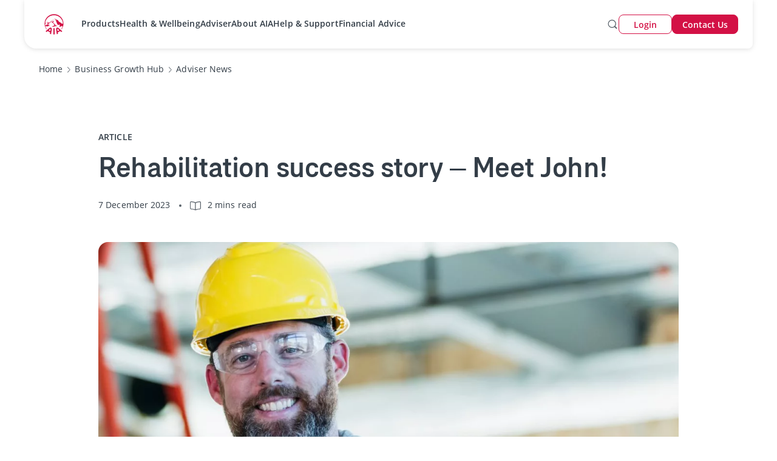

--- FILE ---
content_type: text/html;charset=utf-8
request_url: https://www.aia.com.au/en/adviser/business-growth-hub/adviser-news/rehab-success-story-meet-john
body_size: 42477
content:
<!DOCTYPE HTML>
<html lang="en">
    <head><script>
;window.NREUM||(NREUM={});NREUM.init={distributed_tracing:{enabled:true},privacy:{cookies_enabled:true},ajax:{deny_list:["bam.nr-data.net"]}};

;NREUM.loader_config={accountID:"2548375",trustKey:"1322840",agentID:"1588981700",licenseKey:"NRJS-4a4f8fbbc1adc459bf1",applicationID:"1588981700"};
;NREUM.info={beacon:"bam.nr-data.net",errorBeacon:"bam.nr-data.net",licenseKey:"NRJS-4a4f8fbbc1adc459bf1",applicationID:"1588981700",sa:1};
;/*! For license information please see nr-loader-spa-1.263.0.min.js.LICENSE.txt */
(()=>{var e,t,r={2983:(e,t,r)=>{"use strict";r.d(t,{D0:()=>v,gD:()=>y,Vp:()=>s,oC:()=>x,fr:()=>_,jD:()=>P,hR:()=>A,xN:()=>b,x1:()=>c,aN:()=>T,V:()=>j});var n=r(384),i=r(7864);const o={beacon:n.NT.beacon,errorBeacon:n.NT.errorBeacon,licenseKey:void 0,applicationID:void 0,sa:void 0,queueTime:void 0,applicationTime:void 0,ttGuid:void 0,user:void 0,account:void 0,product:void 0,extra:void 0,jsAttributes:{},userAttributes:void 0,atts:void 0,transactionName:void 0,tNamePlain:void 0},a={};function s(e){if(!e)throw new Error("All info objects require an agent identifier!");if(!a[e])throw new Error("Info for ".concat(e," was never set"));return a[e]}function c(e,t){if(!e)throw new Error("All info objects require an agent identifier!");a[e]=(0,i.a)(t,o);const r=(0,n.nY)(e);r&&(r.info=a[e])}var u=r(993);const d=e=>{if(!e||"string"!=typeof e)return!1;try{document.createDocumentFragment().querySelector(e)}catch{return!1}return!0};var l=r(2614),f=r(944);const h="[data-nr-mask]",g=()=>{const e={mask_selector:"*",block_selector:"[data-nr-block]",mask_input_options:{color:!1,date:!1,"datetime-local":!1,email:!1,month:!1,number:!1,range:!1,search:!1,tel:!1,text:!1,time:!1,url:!1,week:!1,textarea:!1,select:!1,password:!0}};return{ajax:{deny_list:void 0,block_internal:!0,enabled:!0,harvestTimeSeconds:10,autoStart:!0},distributed_tracing:{enabled:void 0,exclude_newrelic_header:void 0,cors_use_newrelic_header:void 0,cors_use_tracecontext_headers:void 0,allowed_origins:void 0},feature_flags:[],harvest:{tooManyRequestsDelay:60},jserrors:{enabled:!0,harvestTimeSeconds:10,autoStart:!0},logging:{enabled:!0,harvestTimeSeconds:10,autoStart:!0,level:u.p_.INFO},metrics:{enabled:!0,autoStart:!0},obfuscate:void 0,page_action:{enabled:!0,harvestTimeSeconds:30,autoStart:!0},page_view_event:{enabled:!0,autoStart:!0},page_view_timing:{enabled:!0,harvestTimeSeconds:30,long_task:!1,autoStart:!0},privacy:{cookies_enabled:!0},proxy:{assets:void 0,beacon:void 0},session:{expiresMs:l.wk,inactiveMs:l.BB},session_replay:{autoStart:!0,enabled:!1,harvestTimeSeconds:60,preload:!1,sampling_rate:10,error_sampling_rate:100,collect_fonts:!1,inline_images:!1,inline_stylesheet:!0,fix_stylesheets:!0,mask_all_inputs:!0,get mask_text_selector(){return e.mask_selector},set mask_text_selector(t){d(t)?e.mask_selector="".concat(t,",").concat(h):""===t||null===t?e.mask_selector=h:(0,f.R)(5,t)},get block_class(){return"nr-block"},get ignore_class(){return"nr-ignore"},get mask_text_class(){return"nr-mask"},get block_selector(){return e.block_selector},set block_selector(t){d(t)?e.block_selector+=",".concat(t):""!==t&&(0,f.R)(6,t)},get mask_input_options(){return e.mask_input_options},set mask_input_options(t){t&&"object"==typeof t?e.mask_input_options={...t,password:!0}:(0,f.R)(7,t)}},session_trace:{enabled:!0,harvestTimeSeconds:10,autoStart:!0},soft_navigations:{enabled:!0,harvestTimeSeconds:10,autoStart:!0},spa:{enabled:!0,harvestTimeSeconds:10,autoStart:!0},ssl:void 0}},p={},m="All configuration objects require an agent identifier!";function v(e){if(!e)throw new Error(m);if(!p[e])throw new Error("Configuration for ".concat(e," was never set"));return p[e]}function b(e,t){if(!e)throw new Error(m);p[e]=(0,i.a)(t,g());const r=(0,n.nY)(e);r&&(r.init=p[e])}function y(e,t){if(!e)throw new Error(m);var r=v(e);if(r){for(var n=t.split("."),i=0;i<n.length-1;i++)if("object"!=typeof(r=r[n[i]]))return;r=r[n[n.length-1]]}return r}const w={accountID:void 0,trustKey:void 0,agentID:void 0,licenseKey:void 0,applicationID:void 0,xpid:void 0},R={};function x(e){if(!e)throw new Error("All loader-config objects require an agent identifier!");if(!R[e])throw new Error("LoaderConfig for ".concat(e," was never set"));return R[e]}function T(e,t){if(!e)throw new Error("All loader-config objects require an agent identifier!");R[e]=(0,i.a)(t,w);const r=(0,n.nY)(e);r&&(r.loader_config=R[e])}const A=(0,n.dV)().o;var E=r(6154),N=r(9324);const S={buildEnv:N.F3,distMethod:N.Xs,version:N.xv,originTime:E.WN},O={customTransaction:void 0,disabled:!1,isolatedBacklog:!1,loaderType:void 0,maxBytes:3e4,onerror:void 0,origin:""+E.gm.location,ptid:void 0,releaseIds:{},appMetadata:{},session:void 0,denyList:void 0,harvestCount:0,timeKeeper:void 0},I={};function _(e){if(!e)throw new Error("All runtime objects require an agent identifier!");if(!I[e])throw new Error("Runtime for ".concat(e," was never set"));return I[e]}function j(e,t){if(!e)throw new Error("All runtime objects require an agent identifier!");I[e]={...(0,i.a)(t,O),...S};const r=(0,n.nY)(e);r&&(r.runtime=I[e])}function P(e){return function(e){try{const t=s(e);return!!t.licenseKey&&!!t.errorBeacon&&!!t.applicationID}catch(e){return!1}}(e)}},7864:(e,t,r)=>{"use strict";r.d(t,{a:()=>i});var n=r(944);function i(e,t){try{if(!e||"object"!=typeof e)return(0,n.R)(3);if(!t||"object"!=typeof t)return(0,n.R)(4);const r=Object.create(Object.getPrototypeOf(t),Object.getOwnPropertyDescriptors(t)),o=0===Object.keys(r).length?e:r;for(let a in o)if(void 0!==e[a])try{if(null===e[a]){r[a]=null;continue}Array.isArray(e[a])&&Array.isArray(t[a])?r[a]=Array.from(new Set([...e[a],...t[a]])):"object"==typeof e[a]&&"object"==typeof t[a]?r[a]=i(e[a],t[a]):r[a]=e[a]}catch(e){(0,n.R)(1,e)}return r}catch(e){(0,n.R)(2,e)}}},9324:(e,t,r)=>{"use strict";r.d(t,{F3:()=>i,Xs:()=>o,Yq:()=>a,xv:()=>n});const n="1.263.0",i="PROD",o="CDN",a="2.0.0-alpha.12"},6154:(e,t,r)=>{"use strict";r.d(t,{A4:()=>s,OF:()=>d,RI:()=>i,Vr:()=>g,WN:()=>p,bv:()=>o,gm:()=>a,lR:()=>f,lT:()=>h,m:()=>u,mw:()=>c,sb:()=>l});var n=r(1863);const i="undefined"!=typeof window&&!!window.document,o="undefined"!=typeof WorkerGlobalScope&&("undefined"!=typeof self&&self instanceof WorkerGlobalScope&&self.navigator instanceof WorkerNavigator||"undefined"!=typeof globalThis&&globalThis instanceof WorkerGlobalScope&&globalThis.navigator instanceof WorkerNavigator),a=i?window:"undefined"!=typeof WorkerGlobalScope&&("undefined"!=typeof self&&self instanceof WorkerGlobalScope&&self||"undefined"!=typeof globalThis&&globalThis instanceof WorkerGlobalScope&&globalThis),s="complete"===a?.document?.readyState,c=Boolean("hidden"===a?.document?.visibilityState),u=""+a?.location,d=/iPad|iPhone|iPod/.test(a.navigator?.userAgent),l=d&&"undefined"==typeof SharedWorker,f=(()=>{const e=a.navigator?.userAgent?.match(/Firefox[/\s](\d+\.\d+)/);return Array.isArray(e)&&e.length>=2?+e[1]:0})(),h=Boolean(i&&window.document.documentMode),g=!!a.navigator?.sendBeacon,p=Date.now()-(0,n.t)()},4777:(e,t,r)=>{"use strict";r.d(t,{J:()=>o});var n=r(944);const i={agentIdentifier:"",ee:void 0};class o{constructor(e){try{if("object"!=typeof e)return(0,n.R)(8);this.sharedContext={},Object.assign(this.sharedContext,i),Object.entries(e).forEach((e=>{let[t,r]=e;Object.keys(i).includes(t)&&(this.sharedContext[t]=r)}))}catch(e){(0,n.R)(9,e)}}}},7295:(e,t,r)=>{"use strict";r.d(t,{Xv:()=>a,gX:()=>i,iW:()=>o});var n=[];function i(e){if(!e||o(e))return!1;if(0===n.length)return!0;for(var t=0;t<n.length;t++){var r=n[t];if("*"===r.hostname)return!1;if(s(r.hostname,e.hostname)&&c(r.pathname,e.pathname))return!1}return!0}function o(e){return void 0===e.hostname}function a(e){if(n=[],e&&e.length)for(var t=0;t<e.length;t++){let r=e[t];if(!r)continue;0===r.indexOf("http://")?r=r.substring(7):0===r.indexOf("https://")&&(r=r.substring(8));const i=r.indexOf("/");let o,a;i>0?(o=r.substring(0,i),a=r.substring(i)):(o=r,a="");let[s]=o.split(":");n.push({hostname:s,pathname:a})}}function s(e,t){return!(e.length>t.length)&&t.indexOf(e)===t.length-e.length}function c(e,t){return 0===e.indexOf("/")&&(e=e.substring(1)),0===t.indexOf("/")&&(t=t.substring(1)),""===e||e===t}},1687:(e,t,r)=>{"use strict";r.d(t,{Ak:()=>c,Ze:()=>l,x3:()=>u});var n=r(7836),i=r(1478),o=r(3606),a=r(860);const s={};function c(e,t){const r={staged:!1,priority:a.P[t]||0};d(e),s[e].get(t)||s[e].set(t,r)}function u(e,t){e&&s[e]&&(s[e].get(t)&&s[e].delete(t),h(e,t,!1),s[e].size&&f(e))}function d(e){if(!e)throw new Error("agentIdentifier required");s[e]||(s[e]=new Map)}function l(){let e=arguments.length>0&&void 0!==arguments[0]?arguments[0]:"",t=arguments.length>1&&void 0!==arguments[1]?arguments[1]:"feature",r=arguments.length>2&&void 0!==arguments[2]&&arguments[2];if(d(e),!e||!s[e].get(t)||r)return h(e,t);s[e].get(t).staged=!0,f(e)}function f(e){const t=Array.from(s[e]);t.every((e=>{let[t,r]=e;return r.staged}))&&(t.sort(((e,t)=>e[1].priority-t[1].priority)),t.forEach((t=>{let[r]=t;s[e].delete(r),h(e,r)})))}function h(e,t){let r=!(arguments.length>2&&void 0!==arguments[2])||arguments[2];const a=e?n.ee.get(e):n.ee,s=o.i.handlers;if(!a.aborted&&a.backlog&&s){if(r){const e=a.backlog[t],r=s[t];if(r){for(let t=0;e&&t<e.length;++t)g(e[t],r);(0,i.$)(r,(function(e,t){(0,i.$)(t,(function(t,r){r[0].on(e,r[1])}))}))}}a.isolatedBacklog||delete s[t],a.backlog[t]=null,a.emit("drain-"+t,[])}}function g(e,t){var r=e[1];(0,i.$)(t[r],(function(t,r){var n=e[0];if(r[0]===n){var i=r[1],o=e[3],a=e[2];i.apply(o,a)}}))}},7836:(e,t,r)=>{"use strict";r.d(t,{P:()=>c,ee:()=>u});var n=r(384),i=r(8990),o=r(2983),a=r(2646),s=r(5607);const c="nr@context:".concat(s.W),u=function e(t,r){var n={},s={},d={},l=!1;try{l=16===r.length&&(0,o.fr)(r).isolatedBacklog}catch(e){}var f={on:g,addEventListener:g,removeEventListener:function(e,t){var r=n[e];if(!r)return;for(var i=0;i<r.length;i++)r[i]===t&&r.splice(i,1)},emit:function(e,r,n,i,o){!1!==o&&(o=!0);if(u.aborted&&!i)return;t&&o&&t.emit(e,r,n);for(var a=h(n),c=p(e),d=c.length,l=0;l<d;l++)c[l].apply(a,r);var g=v()[s[e]];g&&g.push([f,e,r,a]);return a},get:m,listeners:p,context:h,buffer:function(e,t){const r=v();if(t=t||"feature",f.aborted)return;Object.entries(e||{}).forEach((e=>{let[n,i]=e;s[i]=t,t in r||(r[t]=[])}))},abort:function(){f._aborted=!0,Object.keys(f.backlog).forEach((e=>{delete f.backlog[e]}))},isBuffering:function(e){return!!v()[s[e]]},debugId:r,backlog:l?{}:t&&"object"==typeof t.backlog?t.backlog:{},isolatedBacklog:l};return Object.defineProperty(f,"aborted",{get:()=>{let e=f._aborted||!1;return e||(t&&(e=t.aborted),e)}}),f;function h(e){return e&&e instanceof a.y?e:e?(0,i.I)(e,c,(()=>new a.y(c))):new a.y(c)}function g(e,t){n[e]=p(e).concat(t)}function p(e){return n[e]||[]}function m(t){return d[t]=d[t]||e(f,t)}function v(){return f.backlog}}(void 0,"globalEE"),d=(0,n.Zm)();d.ee||(d.ee=u)},2646:(e,t,r)=>{"use strict";r.d(t,{y:()=>n});class n{constructor(e){this.contextId=e}}},9908:(e,t,r)=>{"use strict";r.d(t,{d:()=>n,p:()=>i});var n=r(7836).ee.get("handle");function i(e,t,r,i,o){o?(o.buffer([e],i),o.emit(e,t,r)):(n.buffer([e],i),n.emit(e,t,r))}},3606:(e,t,r)=>{"use strict";r.d(t,{i:()=>o});var n=r(9908);o.on=a;var i=o.handlers={};function o(e,t,r,o){a(o||n.d,i,e,t,r)}function a(e,t,r,i,o){o||(o="feature"),e||(e=n.d);var a=t[o]=t[o]||{};(a[r]=a[r]||[]).push([e,i])}},3878:(e,t,r)=>{"use strict";r.d(t,{DD:()=>c,jT:()=>a,sp:()=>s});var n=r(6154);let i=!1,o=!1;try{const e={get passive(){return i=!0,!1},get signal(){return o=!0,!1}};n.gm.addEventListener("test",null,e),n.gm.removeEventListener("test",null,e)}catch(e){}function a(e,t){return i||o?{capture:!!e,passive:i,signal:t}:!!e}function s(e,t){let r=arguments.length>2&&void 0!==arguments[2]&&arguments[2],n=arguments.length>3?arguments[3]:void 0;window.addEventListener(e,t,a(r,n))}function c(e,t){let r=arguments.length>2&&void 0!==arguments[2]&&arguments[2],n=arguments.length>3?arguments[3]:void 0;document.addEventListener(e,t,a(r,n))}},5607:(e,t,r)=>{"use strict";r.d(t,{W:()=>n});const n=(0,r(9566).bz)()},9566:(e,t,r)=>{"use strict";r.d(t,{LA:()=>s,ZF:()=>c,bz:()=>a,el:()=>u});var n=r(6154);const i="xxxxxxxx-xxxx-4xxx-yxxx-xxxxxxxxxxxx";function o(e,t){return e?15&e[t]:16*Math.random()|0}function a(){const e=n.gm?.crypto||n.gm?.msCrypto;let t,r=0;return e&&e.getRandomValues&&(t=e.getRandomValues(new Uint8Array(30))),i.split("").map((e=>"x"===e?o(t,r++).toString(16):"y"===e?(3&o()|8).toString(16):e)).join("")}function s(e){const t=n.gm?.crypto||n.gm?.msCrypto;let r,i=0;t&&t.getRandomValues&&(r=t.getRandomValues(new Uint8Array(e)));const a=[];for(var s=0;s<e;s++)a.push(o(r,i++).toString(16));return a.join("")}function c(){return s(16)}function u(){return s(32)}},2614:(e,t,r)=>{"use strict";r.d(t,{BB:()=>a,H3:()=>n,g:()=>u,iL:()=>c,tS:()=>s,uh:()=>i,wk:()=>o});const n="NRBA",i="SESSION",o=144e5,a=18e5,s={STARTED:"session-started",PAUSE:"session-pause",RESET:"session-reset",RESUME:"session-resume",UPDATE:"session-update"},c={SAME_TAB:"same-tab",CROSS_TAB:"cross-tab"},u={OFF:0,FULL:1,ERROR:2}},1863:(e,t,r)=>{"use strict";function n(){return Math.floor(performance.now())}r.d(t,{t:()=>n})},7485:(e,t,r)=>{"use strict";r.d(t,{D:()=>i});var n=r(6154);function i(e){if(0===(e||"").indexOf("data:"))return{protocol:"data"};try{const t=new URL(e,location.href),r={port:t.port,hostname:t.hostname,pathname:t.pathname,search:t.search,protocol:t.protocol.slice(0,t.protocol.indexOf(":")),sameOrigin:t.protocol===n.gm?.location?.protocol&&t.host===n.gm?.location?.host};return r.port&&""!==r.port||("http:"===t.protocol&&(r.port="80"),"https:"===t.protocol&&(r.port="443")),r.pathname&&""!==r.pathname?r.pathname.startsWith("/")||(r.pathname="/".concat(r.pathname)):r.pathname="/",r}catch(e){return{}}}},944:(e,t,r)=>{"use strict";function n(e,t){"function"==typeof console.debug&&console.debug("New Relic Warning: https://github.com/newrelic/newrelic-browser-agent/blob/main/docs/warning-codes.md#".concat(e),t)}r.d(t,{R:()=>n})},5284:(e,t,r)=>{"use strict";r.d(t,{t:()=>c,B:()=>s});var n=r(7836),i=r(6154);const o="newrelic";const a=new Set,s={};function c(e,t){const r=n.ee.get(t);s[t]??={},e&&"object"==typeof e&&(a.has(t)||(r.emit("rumresp",[e]),s[t]=e,a.add(t),function(){let e=arguments.length>0&&void 0!==arguments[0]?arguments[0]:{};try{i.gm.dispatchEvent(new CustomEvent(o,{detail:e}))}catch(e){}}({loaded:!0})))}},8990:(e,t,r)=>{"use strict";r.d(t,{I:()=>i});var n=Object.prototype.hasOwnProperty;function i(e,t,r){if(n.call(e,t))return e[t];var i=r();if(Object.defineProperty&&Object.keys)try{return Object.defineProperty(e,t,{value:i,writable:!0,enumerable:!1}),i}catch(e){}return e[t]=i,i}},6389:(e,t,r)=>{"use strict";function n(e){var t=this;let r=arguments.length>1&&void 0!==arguments[1]?arguments[1]:500,n=arguments.length>2&&void 0!==arguments[2]?arguments[2]:{};const i=n?.leading||!1;let o;return function(){for(var n=arguments.length,a=new Array(n),s=0;s<n;s++)a[s]=arguments[s];i&&void 0===o&&(e.apply(t,a),o=setTimeout((()=>{o=clearTimeout(o)}),r)),i||(clearTimeout(o),o=setTimeout((()=>{e.apply(t,a)}),r))}}function i(e){var t=this;let r=!1;return function(){if(!r){r=!0;for(var n=arguments.length,i=new Array(n),o=0;o<n;o++)i[o]=arguments[o];e.apply(t,i)}}}r.d(t,{J:()=>i,s:()=>n})},1478:(e,t,r)=>{"use strict";r.d(t,{$:()=>n});const n=(e,t)=>Object.entries(e||{}).map((e=>{let[r,n]=e;return t(r,n)}))},3304:(e,t,r)=>{"use strict";r.d(t,{A:()=>o});var n=r(7836);const i=()=>{const e=new WeakSet;return(t,r)=>{if("object"==typeof r&&null!==r){if(e.has(r))return;e.add(r)}return r}};function o(e){try{return JSON.stringify(e,i())}catch(e){try{n.ee.emit("internal-error",[e])}catch(e){}}}},5289:(e,t,r)=>{"use strict";r.d(t,{GG:()=>o,sB:()=>a});var n=r(3878);function i(){return"undefined"==typeof document||"complete"===document.readyState}function o(e,t){if(i())return e();(0,n.sp)("load",e,t)}function a(e){if(i())return e();(0,n.DD)("DOMContentLoaded",e)}},384:(e,t,r)=>{"use strict";r.d(t,{NT:()=>o,US:()=>d,Zm:()=>a,bQ:()=>c,dV:()=>s,nY:()=>u,pV:()=>l});var n=r(6154),i=r(1863);const o={beacon:"bam.nr-data.net",errorBeacon:"bam.nr-data.net"};function a(){return n.gm.NREUM||(n.gm.NREUM={}),void 0===n.gm.newrelic&&(n.gm.newrelic=n.gm.NREUM),n.gm.NREUM}function s(){let e=a();return e.o||(e.o={ST:n.gm.setTimeout,SI:n.gm.setImmediate,CT:n.gm.clearTimeout,XHR:n.gm.XMLHttpRequest,REQ:n.gm.Request,EV:n.gm.Event,PR:n.gm.Promise,MO:n.gm.MutationObserver,FETCH:n.gm.fetch}),e}function c(e,t){let r=a();r.initializedAgents??={},t.initializedAt={ms:(0,i.t)(),date:new Date},r.initializedAgents[e]=t}function u(e){let t=a();return t.initializedAgents?.[e]}function d(e,t){a()[e]=t}function l(){return function(){let e=a();const t=e.info||{};e.info={beacon:o.beacon,errorBeacon:o.errorBeacon,...t}}(),function(){let e=a();const t=e.init||{};e.init={...t}}(),s(),function(){let e=a();const t=e.loader_config||{};e.loader_config={...t}}(),a()}},2843:(e,t,r)=>{"use strict";r.d(t,{u:()=>i});var n=r(3878);function i(e){let t=arguments.length>1&&void 0!==arguments[1]&&arguments[1],r=arguments.length>2?arguments[2]:void 0,i=arguments.length>3?arguments[3]:void 0;(0,n.DD)("visibilitychange",(function(){if(t)return void("hidden"===document.visibilityState&&e());e(document.visibilityState)}),r,i)}},8941:(e,t,r)=>{"use strict";r.d(t,{um:()=>f,NZ:()=>R,vC:()=>A,Ri:()=>O,Ak:()=>_,o8:()=>P,MO:()=>U,bX:()=>F});var n=r(7836),i=r(3434),o=r(8990),a=r(6154);const s={},c=a.gm.XMLHttpRequest,u="addEventListener",d="removeEventListener",l="nr@wrapped:".concat(n.P);function f(e){var t=function(e){return(e||n.ee).get("events")}(e);if(s[t.debugId]++)return t;s[t.debugId]=1;var r=(0,i.YM)(t,!0);function f(e){r.inPlace(e,[u,d],"-",g)}function g(e,t){return e[1]}return"getPrototypeOf"in Object&&(a.RI&&h(document,f),h(a.gm,f),h(c.prototype,f)),t.on(u+"-start",(function(e,t){var n=e[1];if(null!==n&&("function"==typeof n||"object"==typeof n)){var i=(0,o.I)(n,l,(function(){var e={object:function(){if("function"!=typeof n.handleEvent)return;return n.handleEvent.apply(n,arguments)},function:n}[typeof n];return e?r(e,"fn-",null,e.name||"anonymous"):n}));this.wrapped=e[1]=i}})),t.on(d+"-start",(function(e){e[1]=this.wrapped||e[1]})),t}function h(e,t){let r=e;for(;"object"==typeof r&&!Object.prototype.hasOwnProperty.call(r,u);)r=Object.getPrototypeOf(r);for(var n=arguments.length,i=new Array(n>2?n-2:0),o=2;o<n;o++)i[o-2]=arguments[o];r&&t(r,...i)}var g="fetch-",p=g+"body-",m=["arrayBuffer","blob","json","text","formData"],v=a.gm.Request,b=a.gm.Response,y="prototype";const w={};function R(e){const t=function(e){return(e||n.ee).get("fetch")}(e);if(!(v&&b&&a.gm.fetch))return t;if(w[t.debugId]++)return t;function r(e,r,i){var o=e[r];"function"==typeof o&&(e[r]=function(){var e,r=[...arguments],a={};t.emit(i+"before-start",[r],a),a[n.P]&&a[n.P].dt&&(e=a[n.P].dt);var s=o.apply(this,r);return t.emit(i+"start",[r,e],s),s.then((function(e){return t.emit(i+"end",[null,e],s),e}),(function(e){throw t.emit(i+"end",[e],s),e}))})}return w[t.debugId]=1,m.forEach((e=>{r(v[y],e,p),r(b[y],e,p)})),r(a.gm,"fetch",g),t.on(g+"end",(function(e,r){var n=this;if(r){var i=r.headers.get("content-length");null!==i&&(n.rxSize=i),t.emit(g+"done",[null,r],n)}else t.emit(g+"done",[e],n)})),t}const x={},T=["pushState","replaceState"];function A(e){const t=function(e){return(e||n.ee).get("history")}(e);return!a.RI||x[t.debugId]++||(x[t.debugId]=1,(0,i.YM)(t).inPlace(window.history,T,"-")),t}var E=r(3878);const N={},S=["appendChild","insertBefore","replaceChild"];function O(e){const t=function(e){return(e||n.ee).get("jsonp")}(e);if(!a.RI||N[t.debugId])return t;N[t.debugId]=!0;var r=(0,i.YM)(t),o=/[?&](?:callback|cb)=([^&#]+)/,s=/(.*)\.([^.]+)/,c=/^(\w+)(\.|$)(.*)$/;function u(e,t){if(!e)return t;const r=e.match(c),n=r[1];return u(r[3],t[n])}return r.inPlace(Node.prototype,S,"dom-"),t.on("dom-start",(function(e){!function(e){if(!e||"string"!=typeof e.nodeName||"script"!==e.nodeName.toLowerCase())return;if("function"!=typeof e.addEventListener)return;var n=(i=e.src,a=i.match(o),a?a[1]:null);var i,a;if(!n)return;var c=function(e){var t=e.match(s);if(t&&t.length>=3)return{key:t[2],parent:u(t[1],window)};return{key:e,parent:window}}(n);if("function"!=typeof c.parent[c.key])return;var d={};function l(){t.emit("jsonp-end",[],d),e.removeEventListener("load",l,(0,E.jT)(!1)),e.removeEventListener("error",f,(0,E.jT)(!1))}function f(){t.emit("jsonp-error",[],d),t.emit("jsonp-end",[],d),e.removeEventListener("load",l,(0,E.jT)(!1)),e.removeEventListener("error",f,(0,E.jT)(!1))}r.inPlace(c.parent,[c.key],"cb-",d),e.addEventListener("load",l,(0,E.jT)(!1)),e.addEventListener("error",f,(0,E.jT)(!1)),t.emit("new-jsonp",[e.src],d)}(e[0])})),t}const I={};function _(e){const t=function(e){return(e||n.ee).get("mutation")}(e);if(!a.RI||I[t.debugId])return t;I[t.debugId]=!0;var r=(0,i.YM)(t),o=a.gm.MutationObserver;return o&&(window.MutationObserver=function(e){return this instanceof o?new o(r(e,"fn-")):o.apply(this,arguments)},MutationObserver.prototype=o.prototype),t}const j={};function P(e){const t=function(e){return(e||n.ee).get("promise")}(e);if(j[t.debugId])return t;j[t.debugId]=!0;var r=t.context,o=(0,i.YM)(t),s=a.gm.Promise;return s&&function(){function e(r){var n=t.context(),i=o(r,"executor-",n,null,!1);const a=Reflect.construct(s,[i],e);return t.context(a).getCtx=function(){return n},a}a.gm.Promise=e,Object.defineProperty(e,"name",{value:"Promise"}),e.toString=function(){return s.toString()},Object.setPrototypeOf(e,s),["all","race"].forEach((function(r){const n=s[r];e[r]=function(e){let i=!1;[...e||[]].forEach((e=>{this.resolve(e).then(a("all"===r),a(!1))}));const o=n.apply(this,arguments);return o;function a(e){return function(){t.emit("propagate",[null,!i],o,!1,!1),i=i||!e}}}})),["resolve","reject"].forEach((function(r){const n=s[r];e[r]=function(e){const r=n.apply(this,arguments);return e!==r&&t.emit("propagate",[e,!0],r,!1,!1),r}})),e.prototype=s.prototype;const n=s.prototype.then;s.prototype.then=function(){var e=this,i=r(e);i.promise=e;for(var a=arguments.length,s=new Array(a),c=0;c<a;c++)s[c]=arguments[c];s[0]=o(s[0],"cb-",i,null,!1),s[1]=o(s[1],"cb-",i,null,!1);const u=n.apply(this,s);return i.nextPromise=u,t.emit("propagate",[e,!0],u,!1,!1),u},s.prototype.then[i.Jt]=n,t.on("executor-start",(function(e){e[0]=o(e[0],"resolve-",this,null,!1),e[1]=o(e[1],"resolve-",this,null,!1)})),t.on("executor-err",(function(e,t,r){e[1](r)})),t.on("cb-end",(function(e,r,n){t.emit("propagate",[n,!0],this.nextPromise,!1,!1)})),t.on("propagate",(function(e,r,n){this.getCtx&&!r||(this.getCtx=function(){if(e instanceof Promise)var r=t.context(e);return r&&r.getCtx?r.getCtx():this})}))}(),t}const C={},k="setTimeout",L="setInterval",D="clearTimeout",H="-start",M="-",K=[k,"setImmediate",L,D,"clearImmediate"];function U(e){const t=function(e){return(e||n.ee).get("timer")}(e);if(C[t.debugId]++)return t;C[t.debugId]=1;var r=(0,i.YM)(t);return r.inPlace(a.gm,K.slice(0,2),k+M),r.inPlace(a.gm,K.slice(2,3),L+M),r.inPlace(a.gm,K.slice(3),D+M),t.on(L+H,(function(e,t,n){e[0]=r(e[0],"fn-",null,n)})),t.on(k+H,(function(e,t,n){this.method=n,this.timerDuration=isNaN(e[1])?0:+e[1],e[0]=r(e[0],"fn-",this,n)})),t}var B=r(944);const G={},V=["open","send"];function F(e){var t=e||n.ee;const r=function(e){return(e||n.ee).get("xhr")}(t);if(G[r.debugId]++)return r;G[r.debugId]=1,f(t);var o=(0,i.YM)(r),s=a.gm.XMLHttpRequest,c=a.gm.MutationObserver,u=a.gm.Promise,d=a.gm.setInterval,l="readystatechange",h=["onload","onerror","onabort","onloadstart","onloadend","onprogress","ontimeout"],g=[],p=a.gm.XMLHttpRequest=function(e){const t=new s(e),n=r.context(t);try{r.emit("new-xhr",[t],n),t.addEventListener(l,(i=n,function(){var e=this;e.readyState>3&&!i.resolved&&(i.resolved=!0,r.emit("xhr-resolved",[],e)),o.inPlace(e,h,"fn-",R)}),(0,E.jT)(!1))}catch(e){(0,B.R)(15,e);try{r.emit("internal-error",[e])}catch(e){}}var i;return t};function m(e,t){o.inPlace(t,["onreadystatechange"],"fn-",R)}if(function(e,t){for(var r in e)t[r]=e[r]}(s,p),p.prototype=s.prototype,o.inPlace(p.prototype,V,"-xhr-",R),r.on("send-xhr-start",(function(e,t){m(e,t),function(e){g.push(e),c&&(v?v.then(w):d?d(w):(b=-b,y.data=b))}(t)})),r.on("open-xhr-start",m),c){var v=u&&u.resolve();if(!d&&!u){var b=1,y=document.createTextNode(b);new c(w).observe(y,{characterData:!0})}}else t.on("fn-end",(function(e){e[0]&&e[0].type===l||w()}));function w(){for(var e=0;e<g.length;e++)m(0,g[e]);g.length&&(g=[])}function R(e,t){return t}return r}},3434:(e,t,r)=>{"use strict";r.d(t,{Jt:()=>o,YM:()=>c});var n=r(7836),i=r(5607);const o="nr@original:".concat(i.W);var a=Object.prototype.hasOwnProperty,s=!1;function c(e,t){return e||(e=n.ee),r.inPlace=function(e,t,n,i,o){n||(n="");const a="-"===n.charAt(0);for(let s=0;s<t.length;s++){const c=t[s],u=e[c];d(u)||(e[c]=r(u,a?c+n:n,i,c,o))}},r.flag=o,r;function r(t,r,n,s,c){return d(t)?t:(r||(r=""),nrWrapper[o]=t,function(e,t,r){if(Object.defineProperty&&Object.keys)try{return Object.keys(e).forEach((function(r){Object.defineProperty(t,r,{get:function(){return e[r]},set:function(t){return e[r]=t,t}})})),t}catch(e){u([e],r)}for(var n in e)a.call(e,n)&&(t[n]=e[n])}(t,nrWrapper,e),nrWrapper);function nrWrapper(){var o,a,d,l;try{a=this,o=[...arguments],d="function"==typeof n?n(o,a):n||{}}catch(t){u([t,"",[o,a,s],d],e)}i(r+"start",[o,a,s],d,c);try{return l=t.apply(a,o)}catch(e){throw i(r+"err",[o,a,e],d,c),e}finally{i(r+"end",[o,a,l],d,c)}}}function i(r,n,i,o){if(!s||t){var a=s;s=!0;try{e.emit(r,n,i,t,o)}catch(t){u([t,r,n,i],e)}s=a}}}function u(e,t){t||(t=n.ee);try{t.emit("internal-error",e)}catch(e){}}function d(e){return!(e&&"function"==typeof e&&e.apply&&!e[o])}},9300:(e,t,r)=>{"use strict";r.d(t,{T:()=>n});const n=r(860).K.ajax},6774:(e,t,r)=>{"use strict";r.d(t,{T:()=>n});const n=r(860).K.jserrors},993:(e,t,r)=>{"use strict";r.d(t,{ET:()=>o,It:()=>s,TZ:()=>a,p_:()=>i});var n=r(860);const i={ERROR:"ERROR",WARN:"WARN",INFO:"INFO",DEBUG:"DEBUG",TRACE:"TRACE"},o="log",a=n.K.logging,s=1e6},3785:(e,t,r)=>{"use strict";r.d(t,{R:()=>c,b:()=>u});var n=r(9908),i=r(1863),o=r(860),a=r(3969),s=r(993);function c(e,t){let r=arguments.length>2&&void 0!==arguments[2]?arguments[2]:{},c=arguments.length>3&&void 0!==arguments[3]?arguments[3]:s.p_.INFO;(0,n.p)(a.xV,["API/logging/".concat(c.toLowerCase(),"/called")],void 0,o.K.metrics,e),(0,n.p)(s.ET,[(0,i.t)(),t,r,c],void 0,o.K.logging,e)}function u(e){return"string"==typeof e&&Object.values(s.p_).some((t=>t===e))}},3969:(e,t,r)=>{"use strict";r.d(t,{TZ:()=>n,XG:()=>s,rs:()=>i,xV:()=>a,z_:()=>o});const n=r(860).K.metrics,i="sm",o="cm",a="storeSupportabilityMetrics",s="storeEventMetrics"},8166:(e,t,r)=>{"use strict";r.d(t,{T:()=>n});const n=r(860).K.pageAction},6630:(e,t,r)=>{"use strict";r.d(t,{T:()=>n});const n=r(860).K.pageViewEvent},782:(e,t,r)=>{"use strict";r.d(t,{T:()=>n});const n=r(860).K.pageViewTiming},6344:(e,t,r)=>{"use strict";r.d(t,{BB:()=>f,G4:()=>o,It:()=>c,No:()=>u,Qb:()=>h,TZ:()=>i,Ug:()=>a,_s:()=>s,bc:()=>l,yP:()=>d});var n=r(2614);const i=r(860).K.sessionReplay,o={RECORD:"recordReplay",PAUSE:"pauseReplay",REPLAY_RUNNING:"replayRunning",ERROR_DURING_REPLAY:"errorDuringReplay"},a=.12,s={DomContentLoaded:0,Load:1,FullSnapshot:2,IncrementalSnapshot:3,Meta:4,Custom:5},c=1e6,u=64e3,d={[n.g.ERROR]:15e3,[n.g.FULL]:3e5,[n.g.OFF]:0},l={RESET:{message:"Session was reset",sm:"Reset"},IMPORT:{message:"Recorder failed to import",sm:"Import"},TOO_MANY:{message:"429: Too Many Requests",sm:"Too-Many"},TOO_BIG:{message:"Payload was too large",sm:"Too-Big"},CROSS_TAB:{message:"Session Entity was set to OFF on another tab",sm:"Cross-Tab"},ENTITLEMENTS:{message:"Session Replay is not allowed and will not be started",sm:"Entitlement"}},f=5e3,h={API:"api"}},5270:(e,t,r)=>{"use strict";r.d(t,{Aw:()=>s,CT:()=>c,SR:()=>a});var n=r(2983),i=r(7767),o=r(6154);function a(e){return!!n.hR.MO&&(0,i.V)(e)&&!0===(0,n.gD)(e,"session_trace.enabled")}function s(e){return!0===(0,n.gD)(e,"session_replay.preload")&&a(e)}function c(e,t){const r=t.correctAbsoluteTimestamp(e);return{originalTimestamp:e,correctedTimestamp:r,timestampDiff:e-r,originTime:o.WN,correctedOriginTime:t.correctedOriginTime,originTimeDiff:Math.floor(o.WN-t.correctedOriginTime)}}},3738:(e,t,r)=>{"use strict";r.d(t,{He:()=>i,Kp:()=>s,Lc:()=>u,Rz:()=>d,TZ:()=>n,bD:()=>o,d3:()=>a,jx:()=>l,uP:()=>c});const n=r(860).K.sessionTrace,i="bstResource",o="resource",a="-start",s="-end",c="fn"+a,u="fn"+s,d="pushState",l=1e3},3962:(e,t,r)=>{"use strict";r.d(t,{AM:()=>o,O2:()=>s,Qu:()=>c,TZ:()=>a,ih:()=>u,tC:()=>i});var n=r(860);const i=["click","keydown","submit"],o="api",a=n.K.softNav,s={INITIAL_PAGE_LOAD:"",ROUTE_CHANGE:1,UNSPECIFIED:2},c={INTERACTION:1,AJAX:2,CUSTOM_END:3,CUSTOM_TRACER:4},u={IP:"in progress",FIN:"finished",CAN:"cancelled"}},7378:(e,t,r)=>{"use strict";r.d(t,{$p:()=>x,BR:()=>b,Kp:()=>R,L3:()=>y,Lc:()=>c,NC:()=>o,SG:()=>d,TZ:()=>i,U6:()=>g,UT:()=>m,d3:()=>w,dT:()=>f,e5:()=>A,gx:()=>v,l9:()=>l,oW:()=>h,op:()=>p,rw:()=>u,tH:()=>E,uP:()=>s,wW:()=>T,xq:()=>a});var n=r(2983);const i=r(860).K.spa,o=["click","submit","keypress","keydown","keyup","change"],a=999,s="fn-start",c="fn-end",u="cb-start",d="api-ixn-",l="remaining",f="interaction",h="spaNode",g="jsonpNode",p="fetch-start",m="fetch-done",v="fetch-body-",b="jsonp-end",y=n.hR.ST,w="-start",R="-end",x="-body",T="cb"+R,A="jsTime",E="fetch"},4234:(e,t,r)=>{"use strict";r.d(t,{W:()=>i});var n=r(7836);class i{constructor(e,t,r){this.agentIdentifier=e,this.aggregator=t,this.ee=n.ee.get(e),this.featureName=r,this.blocked=!1}}},7767:(e,t,r)=>{"use strict";r.d(t,{V:()=>o});var n=r(2983),i=r(6154);const o=e=>i.RI&&!0===(0,n.gD)(e,"privacy.cookies_enabled")},425:(e,t,r)=>{"use strict";r.d(t,{j:()=>O});var n=r(860),i=r(2983),o=r(9908),a=r(7836),s=r(1687),c=r(5289),u=r(6154),d=r(944),l=r(3969),f=r(384),h=r(6344);const g=["setErrorHandler","finished","addToTrace","addRelease","addPageAction","setCurrentRouteName","setPageViewName","setCustomAttribute","interaction","noticeError","setUserId","setApplicationVersion","start",h.G4.RECORD,h.G4.PAUSE,"log","wrapLogger"],p=["setErrorHandler","finished","addToTrace","addRelease"];var m=r(1863),v=r(2614),b=r(993),y=r(3785),w=r(2646),R=r(3434);function x(e,t,r,n){if("object"!=typeof t||!t||"string"!=typeof r||!r||"function"!=typeof t[r])return(0,d.R)(29);const i=function(e){return(e||a.ee).get("logger")}(e),o=(0,R.YM)(i),s=new w.y(a.P);return s.level=n.level,s.customAttributes=n.customAttributes,o.inPlace(t,[r],"wrap-logger-",s),i}function T(){const e=(0,f.pV)();g.forEach((t=>{e[t]=function(){for(var r=arguments.length,n=new Array(r),i=0;i<r;i++)n[i]=arguments[i];return function(t){for(var r=arguments.length,n=new Array(r>1?r-1:0),i=1;i<r;i++)n[i-1]=arguments[i];let o=[];return Object.values(e.initializedAgents).forEach((e=>{e&&e.api?e.exposed&&e.api[t]&&o.push(e.api[t](...n)):(0,d.R)(38,t)})),o.length>1?o:o[0]}(t,...n)}}))}const A={};var E=r(5284);const N=e=>{const t=e.startsWith("http");e+="/",r.p=t?e:"https://"+e};let S=!1;function O(e){let t=arguments.length>1&&void 0!==arguments[1]?arguments[1]:{},g=arguments.length>2?arguments[2]:void 0,w=arguments.length>3?arguments[3]:void 0,{init:R,info:O,loader_config:I,runtime:_={loaderType:g},exposed:j=!0}=t;const P=(0,f.pV)();O||(R=P.init,O=P.info,I=P.loader_config),(0,i.xN)(e.agentIdentifier,R||{}),(0,i.aN)(e.agentIdentifier,I||{}),O.jsAttributes??={},u.bv&&(O.jsAttributes.isWorker=!0),(0,i.x1)(e.agentIdentifier,O);const C=(0,i.D0)(e.agentIdentifier),k=[O.beacon,O.errorBeacon];S||(C.proxy.assets&&(N(C.proxy.assets),k.push(C.proxy.assets)),C.proxy.beacon&&k.push(C.proxy.beacon),T(),(0,f.US)("activatedFeatures",E.B),e.runSoftNavOverSpa&&=!0===C.soft_navigations.enabled&&C.feature_flags.includes("soft_nav")),_.denyList=[...C.ajax.deny_list||[],...C.ajax.block_internal?k:[]],_.ptid=e.agentIdentifier,(0,i.V)(e.agentIdentifier,_),void 0===e.api&&(e.api=function(e,t){let f=arguments.length>2&&void 0!==arguments[2]&&arguments[2];t||(0,s.Ak)(e,"api");const g={};var w=a.ee.get(e),R=w.get("tracer");A[e]=v.g.OFF,w.on(h.G4.REPLAY_RUNNING,(t=>{A[e]=t}));var T="api-",E=T+"ixn-";function N(t,r,n,o){const a=(0,i.Vp)(e);return null===r?delete a.jsAttributes[t]:(0,i.x1)(e,{...a,jsAttributes:{...a.jsAttributes,[t]:r}}),I(T,n,!0,o||null===r?"session":void 0)(t,r)}function S(){}g.log=function(e){let{customAttributes:t={},level:r=b.p_.INFO}=arguments.length>1&&void 0!==arguments[1]?arguments[1]:{};(0,o.p)(l.xV,["API/log/called"],void 0,n.K.metrics,w),(0,y.R)(w,e,t,r)},g.wrapLogger=function(e,t){let{customAttributes:r={},level:i=b.p_.INFO}=arguments.length>2&&void 0!==arguments[2]?arguments[2]:{};(0,o.p)(l.xV,["API/wrapLogger/called"],void 0,n.K.metrics,w),x(w,e,t,{customAttributes:r,level:i})},p.forEach((e=>{g[e]=I(T,e,!0,"api")})),g.addPageAction=I(T,"addPageAction",!0,n.K.pageAction),g.setPageViewName=function(t,r){if("string"==typeof t)return"/"!==t.charAt(0)&&(t="/"+t),(0,i.fr)(e).customTransaction=(r||"http://custom.transaction")+t,I(T,"setPageViewName",!0)()},g.setCustomAttribute=function(e,t){let r=arguments.length>2&&void 0!==arguments[2]&&arguments[2];if("string"==typeof e){if(["string","number","boolean"].includes(typeof t)||null===t)return N(e,t,"setCustomAttribute",r);(0,d.R)(40,typeof t)}else(0,d.R)(39,typeof e)},g.setUserId=function(e){if("string"==typeof e||null===e)return N("enduser.id",e,"setUserId",!0);(0,d.R)(41,typeof e)},g.setApplicationVersion=function(e){if("string"==typeof e||null===e)return N("application.version",e,"setApplicationVersion",!1);(0,d.R)(42,typeof e)},g.start=()=>{try{(0,o.p)(l.xV,["API/start/called"],void 0,n.K.metrics,w),w.emit("manual-start-all")}catch(e){(0,d.R)(23,e)}},g[h.G4.RECORD]=function(){(0,o.p)(l.xV,["API/recordReplay/called"],void 0,n.K.metrics,w),(0,o.p)(h.G4.RECORD,[],void 0,n.K.sessionReplay,w)},g[h.G4.PAUSE]=function(){(0,o.p)(l.xV,["API/pauseReplay/called"],void 0,n.K.metrics,w),(0,o.p)(h.G4.PAUSE,[],void 0,n.K.sessionReplay,w)},g.interaction=function(e){return(new S).get("object"==typeof e?e:{})};const O=S.prototype={createTracer:function(e,t){var r={},i=this,a="function"==typeof t;return(0,o.p)(l.xV,["API/createTracer/called"],void 0,n.K.metrics,w),f||(0,o.p)(E+"tracer",[(0,m.t)(),e,r],i,n.K.spa,w),function(){if(R.emit((a?"":"no-")+"fn-start",[(0,m.t)(),i,a],r),a)try{return t.apply(this,arguments)}catch(e){const t="string"==typeof e?new Error(e):e;throw R.emit("fn-err",[arguments,this,t],r),t}finally{R.emit("fn-end",[(0,m.t)()],r)}}}};function I(e,t,r,i){return function(){return(0,o.p)(l.xV,["API/"+t+"/called"],void 0,n.K.metrics,w),i&&(0,o.p)(e+t,[(0,m.t)(),...arguments],r?null:this,i,w),r?void 0:this}}function _(){r.e(478).then(r.bind(r,8778)).then((t=>{let{setAPI:r}=t;r(e),(0,s.Ze)(e,"api")})).catch((e=>{(0,d.R)(27,e),w.abort()}))}return["actionText","setName","setAttribute","save","ignore","onEnd","getContext","end","get"].forEach((e=>{O[e]=I(E,e,void 0,f?n.K.softNav:n.K.spa)})),g.setCurrentRouteName=f?I(E,"routeName",void 0,n.K.softNav):I(T,"routeName",!0,n.K.spa),g.noticeError=function(t,r){"string"==typeof t&&(t=new Error(t)),(0,o.p)(l.xV,["API/noticeError/called"],void 0,n.K.metrics,w),(0,o.p)("err",[t,(0,m.t)(),!1,r,!!A[e]],void 0,n.K.jserrors,w)},u.RI?(0,c.GG)((()=>_()),!0):_(),g}(e.agentIdentifier,w,e.runSoftNavOverSpa)),void 0===e.exposed&&(e.exposed=j),S=!0}},8374:(e,t,r)=>{r.nc=(()=>{try{return document?.currentScript?.nonce}catch(e){}return""})()},860:(e,t,r)=>{"use strict";r.d(t,{K:()=>n,P:()=>i});const n={ajax:"ajax",jserrors:"jserrors",logging:"logging",metrics:"metrics",pageAction:"page_action",pageViewEvent:"page_view_event",pageViewTiming:"page_view_timing",sessionReplay:"session_replay",sessionTrace:"session_trace",softNav:"soft_navigations",spa:"spa"},i={[n.pageViewEvent]:1,[n.pageViewTiming]:2,[n.metrics]:3,[n.jserrors]:4,[n.spa]:5,[n.ajax]:6,[n.sessionTrace]:7,[n.pageAction]:8,[n.softNav]:9,[n.sessionReplay]:10,[n.logging]:11}}},n={};function i(e){var t=n[e];if(void 0!==t)return t.exports;var o=n[e]={exports:{}};return r[e](o,o.exports,i),o.exports}i.m=r,i.d=(e,t)=>{for(var r in t)i.o(t,r)&&!i.o(e,r)&&Object.defineProperty(e,r,{enumerable:!0,get:t[r]})},i.f={},i.e=e=>Promise.all(Object.keys(i.f).reduce(((t,r)=>(i.f[r](e,t),t)),[])),i.u=e=>({212:"nr-spa-compressor",249:"nr-spa-recorder",478:"nr-spa"}[e]+"-1.263.0.min.js"),i.o=(e,t)=>Object.prototype.hasOwnProperty.call(e,t),e={},t="NRBA-1.263.0.PROD:",i.l=(r,n,o,a)=>{if(e[r])e[r].push(n);else{var s,c;if(void 0!==o)for(var u=document.getElementsByTagName("script"),d=0;d<u.length;d++){var l=u[d];if(l.getAttribute("src")==r||l.getAttribute("data-webpack")==t+o){s=l;break}}if(!s){c=!0;var f={478:"sha512-9jwK5EXE3dKDM557QVJkJa3KNyxeYjSwldk6olxtGLO7VhrWEyCUhdyGCaxFsfOxcBh+cCW+94hhz56dSL0dMw==",249:"sha512-Urj0wU3GFPdOO++t6BFDcgrDBQw9BCNCMPa3XT4U8VJspMuKfjG+9jfPJSVDJvc3hLhSVddCZgCUhNQAtBC7Fw==",212:"sha512-SZvLf1toh7R+zIeLutWd+TjVgMVWSUUoJdrCHrlBVC/L6qu4zyZAyXXDd1LZgzISa84x/CDTCejM/ibqFbvaPA=="};(s=document.createElement("script")).charset="utf-8",s.timeout=120,i.nc&&s.setAttribute("nonce",i.nc),s.setAttribute("data-webpack",t+o),s.src=r,0!==s.src.indexOf(window.location.origin+"/")&&(s.crossOrigin="anonymous"),f[a]&&(s.integrity=f[a])}e[r]=[n];var h=(t,n)=>{s.onerror=s.onload=null,clearTimeout(g);var i=e[r];if(delete e[r],s.parentNode&&s.parentNode.removeChild(s),i&&i.forEach((e=>e(n))),t)return t(n)},g=setTimeout(h.bind(null,void 0,{type:"timeout",target:s}),12e4);s.onerror=h.bind(null,s.onerror),s.onload=h.bind(null,s.onload),c&&document.head.appendChild(s)}},i.r=e=>{"undefined"!=typeof Symbol&&Symbol.toStringTag&&Object.defineProperty(e,Symbol.toStringTag,{value:"Module"}),Object.defineProperty(e,"__esModule",{value:!0})},i.p="https://js-agent.newrelic.com/",(()=>{var e={38:0,788:0};i.f.j=(t,r)=>{var n=i.o(e,t)?e[t]:void 0;if(0!==n)if(n)r.push(n[2]);else{var o=new Promise(((r,i)=>n=e[t]=[r,i]));r.push(n[2]=o);var a=i.p+i.u(t),s=new Error;i.l(a,(r=>{if(i.o(e,t)&&(0!==(n=e[t])&&(e[t]=void 0),n)){var o=r&&("load"===r.type?"missing":r.type),a=r&&r.target&&r.target.src;s.message="Loading chunk "+t+" failed.\n("+o+": "+a+")",s.name="ChunkLoadError",s.type=o,s.request=a,n[1](s)}}),"chunk-"+t,t)}};var t=(t,r)=>{var n,o,[a,s,c]=r,u=0;if(a.some((t=>0!==e[t]))){for(n in s)i.o(s,n)&&(i.m[n]=s[n]);if(c)c(i)}for(t&&t(r);u<a.length;u++)o=a[u],i.o(e,o)&&e[o]&&e[o][0](),e[o]=0},r=self["webpackChunk:NRBA-1.263.0.PROD"]=self["webpackChunk:NRBA-1.263.0.PROD"]||[];r.forEach(t.bind(null,0)),r.push=t.bind(null,r.push.bind(r))})(),(()=>{"use strict";i(8374);var e=i(944),t=i(6344),r=i(9566),n=i(7836);class o{agentIdentifier;constructor(){let e=arguments.length>0&&void 0!==arguments[0]?arguments[0]:(0,r.LA)(16);this.agentIdentifier=e,this.ee=n.ee.get(e)}#e(t){for(var r=arguments.length,n=new Array(r>1?r-1:0),i=1;i<r;i++)n[i-1]=arguments[i];if("function"==typeof this.api?.[t])return this.api[t](...n);(0,e.R)(35,t)}addPageAction(e,t){return this.#e("addPageAction",e,t)}setPageViewName(e,t){return this.#e("setPageViewName",e,t)}setCustomAttribute(e,t,r){return this.#e("setCustomAttribute",e,t,r)}noticeError(e,t){return this.#e("noticeError",e,t)}setUserId(e){return this.#e("setUserId",e)}setApplicationVersion(e){return this.#e("setApplicationVersion",e)}setErrorHandler(e){return this.#e("setErrorHandler",e)}finished(e){return this.#e("finished",e)}addRelease(e,t){return this.#e("addRelease",e,t)}start(e){return this.#e("start",e)}recordReplay(){return this.#e(t.G4.RECORD)}pauseReplay(){return this.#e(t.G4.PAUSE)}addToTrace(e){return this.#e("addToTrace",e)}setCurrentRouteName(e){return this.#e("setCurrentRouteName",e)}interaction(){return this.#e("interaction")}log(e,t){return this.#e("logInfo",e,t)}wrapLogger(e,t,r){return this.#e("wrapLogger",e,t,r)}}var a=i(860),s=i(2983);const c=Object.values(a.K);function u(e){const t={};return c.forEach((r=>{t[r]=function(e,t){return!0===(0,s.gD)(t,"".concat(e,".enabled"))}(r,e)})),t}var d=i(425);var l=i(1687),f=i(4234),h=i(5289),g=i(6154),p=i(5270),m=i(7767),v=i(6389);class b extends f.W{constructor(e,t,r){let n=!(arguments.length>3&&void 0!==arguments[3])||arguments[3];super(e,t,r),this.auto=n,this.abortHandler=void 0,this.featAggregate=void 0,this.onAggregateImported=void 0,!1===(0,s.gD)(this.agentIdentifier,"".concat(this.featureName,".autoStart"))&&(this.auto=!1),this.auto?(0,l.Ak)(e,r):this.ee.on("manual-start-all",(0,v.J)((()=>{(0,l.Ak)(this.agentIdentifier,this.featureName),this.auto=!0,this.importAggregator()})))}importAggregator(){let t,r=arguments.length>0&&void 0!==arguments[0]?arguments[0]:{};if(this.featAggregate||!this.auto)return;this.onAggregateImported=new Promise((e=>{t=e}));const n=async()=>{let n;try{if((0,m.V)(this.agentIdentifier)){const{setupAgentSession:e}=await i.e(478).then(i.bind(i,6526));n=e(this.agentIdentifier)}}catch(t){(0,e.R)(20,t),this.ee.emit("internal-error",[t]),this.featureName===a.K.sessionReplay&&this.abortHandler?.()}try{if(!this.#t(this.featureName,n))return(0,l.Ze)(this.agentIdentifier,this.featureName),void t(!1);const{lazyFeatureLoader:e}=await i.e(478).then(i.bind(i,6103)),{Aggregate:o}=await e(this.featureName,"aggregate");this.featAggregate=new o(this.agentIdentifier,this.aggregator,r),t(!0)}catch(r){(0,e.R)(34,r),this.abortHandler?.(),(0,l.Ze)(this.agentIdentifier,this.featureName,!0),t(!1),this.ee&&this.ee.abort()}};g.RI?(0,h.GG)((()=>n()),!0):n()}#t(e,t){switch(e){case a.K.sessionReplay:return(0,p.SR)(this.agentIdentifier)&&!!t;case a.K.sessionTrace:return!!t;default:return!0}}}var y=i(6630);class w extends b{static featureName=y.T;constructor(e,t){let r=!(arguments.length>2&&void 0!==arguments[2])||arguments[2];super(e,t,y.T,r),this.importAggregator()}}var R=i(4777),x=i(1478);class T extends R.J{constructor(e){super(e),this.aggregatedData={}}store(e,t,r,n,i){var o=this.getBucket(e,t,r,i);return o.metrics=function(e,t){t||(t={count:0});return t.count+=1,(0,x.$)(e,(function(e,r){t[e]=A(r,t[e])})),t}(n,o.metrics),o}merge(e,t,r,n,i){var o=this.getBucket(e,t,n,i);if(o.metrics){var a=o.metrics;a.count+=r.count,(0,x.$)(r,(function(e,t){if("count"!==e){var n=a[e],i=r[e];i&&!i.c?a[e]=A(i.t,n):a[e]=function(e,t){if(!t)return e;t.c||(t=E(t.t));return t.min=Math.min(e.min,t.min),t.max=Math.max(e.max,t.max),t.t+=e.t,t.sos+=e.sos,t.c+=e.c,t}(i,a[e])}}))}else o.metrics=r}storeMetric(e,t,r,n){var i=this.getBucket(e,t,r);return i.stats=A(n,i.stats),i}getBucket(e,t,r,n){this.aggregatedData[e]||(this.aggregatedData[e]={});var i=this.aggregatedData[e][t];return i||(i=this.aggregatedData[e][t]={params:r||{}},n&&(i.custom=n)),i}get(e,t){return t?this.aggregatedData[e]&&this.aggregatedData[e][t]:this.aggregatedData[e]}take(e){for(var t={},r="",n=!1,i=0;i<e.length;i++)t[r=e[i]]=Object.values(this.aggregatedData[r]||{}),t[r].length&&(n=!0),delete this.aggregatedData[r];return n?t:null}}function A(e,t){return null==e?function(e){e?e.c++:e={c:1};return e}(t):t?(t.c||(t=E(t.t)),t.c+=1,t.t+=e,t.sos+=e*e,e>t.max&&(t.max=e),e<t.min&&(t.min=e),t):{t:e}}function E(e){return{t:e,min:e,max:e,sos:e*e,c:1}}var N=i(384);var S=i(9908),O=i(2843),I=i(3878),_=i(782),j=i(1863);class P extends b{static featureName=_.T;constructor(e,t){let r=!(arguments.length>2&&void 0!==arguments[2])||arguments[2];super(e,t,_.T,r),g.RI&&((0,O.u)((()=>(0,S.p)("docHidden",[(0,j.t)()],void 0,_.T,this.ee)),!0),(0,I.sp)("pagehide",(()=>(0,S.p)("winPagehide",[(0,j.t)()],void 0,_.T,this.ee))),this.importAggregator())}}var C=i(3969);class k extends b{static featureName=C.TZ;constructor(e,t){let r=!(arguments.length>2&&void 0!==arguments[2])||arguments[2];super(e,t,C.TZ,r),this.importAggregator()}}var L=i(6774),D=i(3304);class H{constructor(e,t,r,n,i){this.name="UncaughtError",this.message="string"==typeof e?e:(0,D.A)(e),this.sourceURL=t,this.line=r,this.column=n,this.__newrelic=i}}function M(e){return B(e)?e:new H(void 0!==e?.message?e.message:e,e?.filename||e?.sourceURL,e?.lineno||e?.line,e?.colno||e?.col,e?.__newrelic)}function K(e){let t="Unhandled Promise Rejection";if(B(e?.reason))try{return e.reason.message=t+": "+e.reason.message,M(e.reason)}catch(t){return M(e.reason)}if(void 0===e.reason)return M(t);const r=M(e.reason);return r.message=t+": "+r?.message,r}function U(e){if(e.error instanceof SyntaxError&&!/:\d+$/.test(e.error.stack?.trim())){const t=new H(e.message,e.filename,e.lineno,e.colno,e.error.__newrelic);return t.name=SyntaxError.name,t}return B(e.error)?e.error:M(e)}function B(e){return e instanceof Error&&!!e.stack}class G extends b{static featureName=L.T;#r=!1;constructor(e,r){let n=!(arguments.length>2&&void 0!==arguments[2])||arguments[2];super(e,r,L.T,n);try{this.removeOnAbort=new AbortController}catch(e){}this.ee.on("internal-error",(e=>{this.abortHandler&&(0,S.p)("ierr",[M(e),(0,j.t)(),!0,{},this.#r],void 0,this.featureName,this.ee)})),this.ee.on(t.G4.REPLAY_RUNNING,(e=>{this.#r=e})),g.gm.addEventListener("unhandledrejection",(e=>{this.abortHandler&&(0,S.p)("err",[K(e),(0,j.t)(),!1,{unhandledPromiseRejection:1},this.#r],void 0,this.featureName,this.ee)}),(0,I.jT)(!1,this.removeOnAbort?.signal)),g.gm.addEventListener("error",(e=>{this.abortHandler&&(0,S.p)("err",[U(e),(0,j.t)(),!1,{},this.#r],void 0,this.featureName,this.ee)}),(0,I.jT)(!1,this.removeOnAbort?.signal)),this.abortHandler=this.#n,this.importAggregator()}#n(){this.removeOnAbort?.abort(),this.abortHandler=void 0}}var V=i(8990);let F=1;const W="nr@id";function z(e){const t=typeof e;return!e||"object"!==t&&"function"!==t?-1:e===g.gm?0:(0,V.I)(e,W,(function(){return F++}))}function Z(e){if("string"==typeof e&&e.length)return e.length;if("object"==typeof e){if("undefined"!=typeof ArrayBuffer&&e instanceof ArrayBuffer&&e.byteLength)return e.byteLength;if("undefined"!=typeof Blob&&e instanceof Blob&&e.size)return e.size;if(!("undefined"!=typeof FormData&&e instanceof FormData))try{return(0,D.A)(e).length}catch(e){return}}}var q=i(8941),Y=i(7485);class X{constructor(e){this.agentIdentifier=e}generateTracePayload(e){if(!this.shouldGenerateTrace(e))return null;var t=(0,s.oC)(this.agentIdentifier);if(!t)return null;var n=(t.accountID||"").toString()||null,i=(t.agentID||"").toString()||null,o=(t.trustKey||"").toString()||null;if(!n||!i)return null;var a=(0,r.ZF)(),c=(0,r.el)(),u=Date.now(),d={spanId:a,traceId:c,timestamp:u};return(e.sameOrigin||this.isAllowedOrigin(e)&&this.useTraceContextHeadersForCors())&&(d.traceContextParentHeader=this.generateTraceContextParentHeader(a,c),d.traceContextStateHeader=this.generateTraceContextStateHeader(a,u,n,i,o)),(e.sameOrigin&&!this.excludeNewrelicHeader()||!e.sameOrigin&&this.isAllowedOrigin(e)&&this.useNewrelicHeaderForCors())&&(d.newrelicHeader=this.generateTraceHeader(a,c,u,n,i,o)),d}generateTraceContextParentHeader(e,t){return"00-"+t+"-"+e+"-01"}generateTraceContextStateHeader(e,t,r,n,i){return i+"@nr=0-1-"+r+"-"+n+"-"+e+"----"+t}generateTraceHeader(e,t,r,n,i,o){if(!("function"==typeof g.gm?.btoa))return null;var a={v:[0,1],d:{ty:"Browser",ac:n,ap:i,id:e,tr:t,ti:r}};return o&&n!==o&&(a.d.tk=o),btoa((0,D.A)(a))}shouldGenerateTrace(e){return this.isDtEnabled()&&this.isAllowedOrigin(e)}isAllowedOrigin(e){var t=!1,r={};if((0,s.gD)(this.agentIdentifier,"distributed_tracing")&&(r=(0,s.D0)(this.agentIdentifier).distributed_tracing),e.sameOrigin)t=!0;else if(r.allowed_origins instanceof Array)for(var n=0;n<r.allowed_origins.length;n++){var i=(0,Y.D)(r.allowed_origins[n]);if(e.hostname===i.hostname&&e.protocol===i.protocol&&e.port===i.port){t=!0;break}}return t}isDtEnabled(){var e=(0,s.gD)(this.agentIdentifier,"distributed_tracing");return!!e&&!!e.enabled}excludeNewrelicHeader(){var e=(0,s.gD)(this.agentIdentifier,"distributed_tracing");return!!e&&!!e.exclude_newrelic_header}useNewrelicHeaderForCors(){var e=(0,s.gD)(this.agentIdentifier,"distributed_tracing");return!!e&&!1!==e.cors_use_newrelic_header}useTraceContextHeadersForCors(){var e=(0,s.gD)(this.agentIdentifier,"distributed_tracing");return!!e&&!!e.cors_use_tracecontext_headers}}var J=i(9300),Q=i(7295),ee=["load","error","abort","timeout"],te=ee.length,re=s.hR.REQ,ne=s.hR.XHR;class ie extends b{static featureName=J.T;constructor(e,t){let r=!(arguments.length>2&&void 0!==arguments[2])||arguments[2];super(e,t,J.T,r),this.dt=new X(e),this.handler=(e,t,r,n)=>(0,S.p)(e,t,r,n,this.ee);try{const e={xmlhttprequest:"xhr",fetch:"fetch",beacon:"beacon"};g.gm?.performance?.getEntriesByType("resource").forEach((t=>{if(t.initiatorType in e&&0!==t.responseStatus){const r={status:t.responseStatus},n={rxSize:t.transferSize,duration:Math.floor(t.duration),cbTime:0};oe(r,t.name),this.handler("xhr",[r,n,t.startTime,t.responseEnd,e[t.initiatorType]],void 0,a.K.ajax)}}))}catch(e){}(0,q.NZ)(this.ee),(0,q.bX)(this.ee),function(e,t,r,n){function i(e){var t=this;t.totalCbs=0,t.called=0,t.cbTime=0,t.end=x,t.ended=!1,t.xhrGuids={},t.lastSize=null,t.loadCaptureCalled=!1,t.params=this.params||{},t.metrics=this.metrics||{},e.addEventListener("load",(function(r){T(t,e)}),(0,I.jT)(!1)),g.lR||e.addEventListener("progress",(function(e){t.lastSize=e.loaded}),(0,I.jT)(!1))}function o(e){this.params={method:e[0]},oe(this,e[1]),this.metrics={}}function c(t,r){var i=(0,s.oC)(e);i.xpid&&this.sameOrigin&&r.setRequestHeader("X-NewRelic-ID",i.xpid);var o=n.generateTracePayload(this.parsedOrigin);if(o){var a=!1;o.newrelicHeader&&(r.setRequestHeader("newrelic",o.newrelicHeader),a=!0),o.traceContextParentHeader&&(r.setRequestHeader("traceparent",o.traceContextParentHeader),o.traceContextStateHeader&&r.setRequestHeader("tracestate",o.traceContextStateHeader),a=!0),a&&(this.dt=o)}}function u(e,r){var n=this.metrics,i=e[0],o=this;if(n&&i){var a=Z(i);a&&(n.txSize=a)}this.startTime=(0,j.t)(),this.body=i,this.listener=function(e){try{"abort"!==e.type||o.loadCaptureCalled||(o.params.aborted=!0),("load"!==e.type||o.called===o.totalCbs&&(o.onloadCalled||"function"!=typeof r.onload)&&"function"==typeof o.end)&&o.end(r)}catch(e){try{t.emit("internal-error",[e])}catch(e){}}};for(var s=0;s<te;s++)r.addEventListener(ee[s],this.listener,(0,I.jT)(!1))}function d(e,t,r){this.cbTime+=e,t?this.onloadCalled=!0:this.called+=1,this.called!==this.totalCbs||!this.onloadCalled&&"function"==typeof r.onload||"function"!=typeof this.end||this.end(r)}function l(e,t){var r=""+z(e)+!!t;this.xhrGuids&&!this.xhrGuids[r]&&(this.xhrGuids[r]=!0,this.totalCbs+=1)}function f(e,t){var r=""+z(e)+!!t;this.xhrGuids&&this.xhrGuids[r]&&(delete this.xhrGuids[r],this.totalCbs-=1)}function h(){this.endTime=(0,j.t)()}function p(e,r){r instanceof ne&&"load"===e[0]&&t.emit("xhr-load-added",[e[1],e[2]],r)}function m(e,r){r instanceof ne&&"load"===e[0]&&t.emit("xhr-load-removed",[e[1],e[2]],r)}function v(e,t,r){t instanceof ne&&("onload"===r&&(this.onload=!0),("load"===(e[0]&&e[0].type)||this.onload)&&(this.xhrCbStart=(0,j.t)()))}function b(e,r){this.xhrCbStart&&t.emit("xhr-cb-time",[(0,j.t)()-this.xhrCbStart,this.onload,r],r)}function y(e){var t,r=e[1]||{};if("string"==typeof e[0]?0===(t=e[0]).length&&g.RI&&(t=""+g.gm.location.href):e[0]&&e[0].url?t=e[0].url:g.gm?.URL&&e[0]&&e[0]instanceof URL?t=e[0].href:"function"==typeof e[0].toString&&(t=e[0].toString()),"string"==typeof t&&0!==t.length){t&&(this.parsedOrigin=(0,Y.D)(t),this.sameOrigin=this.parsedOrigin.sameOrigin);var i=n.generateTracePayload(this.parsedOrigin);if(i&&(i.newrelicHeader||i.traceContextParentHeader))if(e[0]&&e[0].headers)s(e[0].headers,i)&&(this.dt=i);else{var o={};for(var a in r)o[a]=r[a];o.headers=new Headers(r.headers||{}),s(o.headers,i)&&(this.dt=i),e.length>1?e[1]=o:e.push(o)}}function s(e,t){var r=!1;return t.newrelicHeader&&(e.set("newrelic",t.newrelicHeader),r=!0),t.traceContextParentHeader&&(e.set("traceparent",t.traceContextParentHeader),t.traceContextStateHeader&&e.set("tracestate",t.traceContextStateHeader),r=!0),r}}function w(e,t){this.params={},this.metrics={},this.startTime=(0,j.t)(),this.dt=t,e.length>=1&&(this.target=e[0]),e.length>=2&&(this.opts=e[1]);var r,n=this.opts||{},i=this.target;"string"==typeof i?r=i:"object"==typeof i&&i instanceof re?r=i.url:g.gm?.URL&&"object"==typeof i&&i instanceof URL&&(r=i.href),oe(this,r);var o=(""+(i&&i instanceof re&&i.method||n.method||"GET")).toUpperCase();this.params.method=o,this.body=n.body,this.txSize=Z(n.body)||0}function R(e,t){if(this.endTime=(0,j.t)(),this.params||(this.params={}),(0,Q.iW)(this.params))return;let n;this.params.status=t?t.status:0,"string"==typeof this.rxSize&&this.rxSize.length>0&&(n=+this.rxSize);const i={txSize:this.txSize,rxSize:n,duration:(0,j.t)()-this.startTime};r("xhr",[this.params,i,this.startTime,this.endTime,"fetch"],this,a.K.ajax)}function x(e){const t=this.params,n=this.metrics;if(!this.ended){this.ended=!0;for(let t=0;t<te;t++)e.removeEventListener(ee[t],this.listener,!1);t.aborted||(0,Q.iW)(t)||(n.duration=(0,j.t)()-this.startTime,this.loadCaptureCalled||4!==e.readyState?null==t.status&&(t.status=0):T(this,e),n.cbTime=this.cbTime,r("xhr",[t,n,this.startTime,this.endTime,"xhr"],this,a.K.ajax))}}function T(e,r){e.params.status=r.status;var n=function(e,t){var r=e.responseType;return"json"===r&&null!==t?t:"arraybuffer"===r||"blob"===r||"json"===r?Z(e.response):"text"===r||""===r||void 0===r?Z(e.responseText):void 0}(r,e.lastSize);if(n&&(e.metrics.rxSize=n),e.sameOrigin){var i=r.getResponseHeader("X-NewRelic-App-Data");i&&((0,S.p)(C.rs,["Ajax/CrossApplicationTracing/Header/Seen"],void 0,a.K.metrics,t),e.params.cat=i.split(", ").pop())}e.loadCaptureCalled=!0}t.on("new-xhr",i),t.on("open-xhr-start",o),t.on("open-xhr-end",c),t.on("send-xhr-start",u),t.on("xhr-cb-time",d),t.on("xhr-load-added",l),t.on("xhr-load-removed",f),t.on("xhr-resolved",h),t.on("addEventListener-end",p),t.on("removeEventListener-end",m),t.on("fn-end",b),t.on("fetch-before-start",y),t.on("fetch-start",w),t.on("fn-start",v),t.on("fetch-done",R)}(e,this.ee,this.handler,this.dt),this.importAggregator()}}function oe(e,t){var r=(0,Y.D)(t),n=e.params||e;n.hostname=r.hostname,n.port=r.port,n.protocol=r.protocol,n.host=r.hostname+":"+r.port,n.pathname=r.pathname,e.parsedOrigin=r,e.sameOrigin=r.sameOrigin}var ae=i(3738);const{He:se,bD:ce,d3:ue,Kp:de,TZ:le,Lc:fe,uP:he,Rz:ge}=ae;var pe=i(2614);class me extends b{static featureName=t.TZ;#i;constructor(e,r){let n,i=!(arguments.length>2&&void 0!==arguments[2])||arguments[2];super(e,r,t.TZ,i),this.replayRunning=!1;try{n=JSON.parse(localStorage.getItem("".concat(pe.H3,"_").concat(pe.uh)))}catch(e){}(0,p.SR)(e)&&this.ee.on(t.G4.RECORD,(()=>this.#o())),this.#a(n)?(this.#i=n?.sessionReplayMode,this.#s()):this.importAggregator(),this.ee.on("err",(e=>{this.replayRunning&&(this.errorNoticed=!0,(0,S.p)(t.G4.ERROR_DURING_REPLAY,[e],void 0,this.featureName,this.ee))})),this.ee.on(t.G4.REPLAY_RUNNING,(e=>{this.replayRunning=e}))}#a(e){return e&&(e.sessionReplayMode===pe.g.FULL||e.sessionReplayMode===pe.g.ERROR)||(0,p.Aw)(this.agentIdentifier)}#c=!1;async#s(e){if(!this.#c){this.#c=!0;try{const{Recorder:t}=await Promise.all([i.e(478),i.e(249)]).then(i.bind(i,2496));this.recorder??=new t({mode:this.#i,agentIdentifier:this.agentIdentifier,trigger:e,ee:this.ee}),this.recorder.startRecording(),this.abortHandler=this.recorder.stopRecording}catch(e){}this.importAggregator({recorder:this.recorder,errorNoticed:this.errorNoticed})}}#o(){this.featAggregate?this.featAggregate.mode!==pe.g.FULL&&this.featAggregate.initializeRecording(pe.g.FULL,!0):(this.#i=pe.g.FULL,this.#s(t.Qb.API),this.recorder&&this.recorder.parent.mode!==pe.g.FULL&&(this.recorder.parent.mode=pe.g.FULL,this.recorder.stopRecording(),this.recorder.startRecording(),this.abortHandler=this.recorder.stopRecording))}}var ve=i(3962);class be extends b{static featureName=ve.TZ;constructor(e,t){let r=!(arguments.length>2&&void 0!==arguments[2])||arguments[2];if(super(e,t,ve.TZ,r),!g.RI||!s.hR.MO)return;const n=(0,q.vC)(this.ee),i=(0,q.um)(this.ee),o=()=>(0,S.p)("newURL",[(0,j.t)(),""+window.location],void 0,this.featureName,this.ee);n.on("pushState-end",o),n.on("replaceState-end",o);try{this.removeOnAbort=new AbortController}catch(e){}(0,I.sp)("popstate",(e=>(0,S.p)("newURL",[e.timeStamp,""+window.location],void 0,this.featureName,this.ee)),!0,this.removeOnAbort?.signal);let a=!1;const c=new s.hR.MO(((e,t)=>{a||(a=!0,requestAnimationFrame((()=>{(0,S.p)("newDom",[(0,j.t)()],void 0,this.featureName,this.ee),a=!1})))})),u=(0,v.s)((e=>{(0,S.p)("newUIEvent",[e],void 0,this.featureName,this.ee),c.observe(document.body,{attributes:!0,childList:!0,subtree:!0,characterData:!0})}),100,{leading:!0});i.on("fn-start",(e=>{let[t]=e;ve.tC.includes(t?.type)&&u(t)}));for(let e of ve.tC)document.addEventListener(e,(()=>{}));this.abortHandler=function(){this.removeOnAbort?.abort(),c.disconnect(),this.abortHandler=void 0},this.importAggregator({domObserver:c})}}var ye=i(7378);const{TZ:we,d3:Re,Kp:xe,$p:Te,wW:Ae,e5:Ee,tH:Ne,uP:Se,rw:Oe,Lc:Ie}=ye;var _e=i(8166);class je extends b{static featureName=_e.T;constructor(e,t){let r=!(arguments.length>2&&void 0!==arguments[2])||arguments[2];super(e,t,_e.T,r),this.importAggregator()}}var Pe=i(993),Ce=i(3785);class ke extends b{static featureName=Pe.TZ;constructor(e,t){let r=!(arguments.length>2&&void 0!==arguments[2])||arguments[2];super(e,t,Pe.TZ,r);const n=this.ee;this.ee.on("wrap-logger-end",(function(e){let[t]=e;const{level:r,customAttributes:i}=this;(0,Ce.R)(n,t,i,r)})),this.importAggregator()}}new class extends o{constructor(t,r){super(r),g.gm?(this.sharedAggregator=new T({agentIdentifier:this.agentIdentifier}),this.features={},(0,N.bQ)(this.agentIdentifier,this),this.desiredFeatures=new Set(t.features||[]),this.desiredFeatures.add(w),this.runSoftNavOverSpa=[...this.desiredFeatures].some((e=>e.featureName===a.K.softNav)),(0,d.j)(this,t,t.loaderType||"agent"),this.run()):(0,e.R)(21)}get config(){return{info:this.info,init:this.init,loader_config:this.loader_config,runtime:this.runtime}}run(){try{const t=u(this.agentIdentifier),r=[...this.desiredFeatures];r.sort(((e,t)=>a.P[e.featureName]-a.P[t.featureName])),r.forEach((r=>{if(!t[r.featureName]&&r.featureName!==a.K.pageViewEvent)return;if(this.runSoftNavOverSpa&&r.featureName===a.K.spa)return;if(!this.runSoftNavOverSpa&&r.featureName===a.K.softNav)return;(function(e){switch(e){case a.K.ajax:return[a.K.jserrors];case a.K.sessionTrace:return[a.K.ajax,a.K.pageViewEvent];case a.K.sessionReplay:return[a.K.sessionTrace];case a.K.pageViewTiming:return[a.K.pageViewEvent];default:return[]}})(r.featureName).every((e=>e in this.features))||(0,e.R)(36,r.featureName),this.features[r.featureName]=new r(this.agentIdentifier,this.sharedAggregator)}))}catch(t){(0,e.R)(22,t);for(const e in this.features)this.features[e].abortHandler?.();const r=(0,N.Zm)();delete r.initializedAgents[this.agentIdentifier]?.api,delete r.initializedAgents[this.agentIdentifier]?.features,delete this.sharedAggregator;return r.ee.get(this.agentIdentifier).abort(),!1}}}({features:[ie,w,P,class extends b{static featureName=le;constructor(e,t){super(e,t,le,!(arguments.length>2&&void 0!==arguments[2])||arguments[2]);if(!(0,m.V)(this.agentIdentifier))return void(0,l.x3)(this.agentIdentifier,this.featureName);const r=this.ee;let n;(0,q.vC)(r),this.eventsEE=(0,q.um)(r),this.eventsEE.on(he,(function(e,t){this.bstStart=(0,j.t)()})),this.eventsEE.on(fe,(function(e,t){(0,S.p)("bst",[e[0],t,this.bstStart,(0,j.t)()],void 0,a.K.sessionTrace,r)})),r.on(ge+ue,(function(e){this.time=(0,j.t)(),this.startPath=location.pathname+location.hash})),r.on(ge+de,(function(e){(0,S.p)("bstHist",[location.pathname+location.hash,this.startPath,this.time],void 0,a.K.sessionTrace,r)}));try{n=new PerformanceObserver((e=>{const t=e.getEntries();(0,S.p)(se,[t],void 0,a.K.sessionTrace,r)})),n.observe({type:ce,buffered:!0})}catch(e){}this.importAggregator({resourceObserver:n})}},me,k,je,G,ke,be,class extends b{static featureName=we;constructor(e,t){var r;if(super(e,t,we,!(arguments.length>2&&void 0!==arguments[2])||arguments[2]),r=this,!g.RI)return;try{this.removeOnAbort=new AbortController}catch(e){}let n,i=0;const o=this.ee.get("tracer"),a=(0,q.Ri)(this.ee),s=(0,q.o8)(this.ee),c=(0,q.MO)(this.ee),u=(0,q.bX)(this.ee),d=this.ee.get("events"),l=(0,q.NZ)(this.ee),f=(0,q.vC)(this.ee),h=(0,q.Ak)(this.ee);function p(e,t){f.emit("newURL",[""+window.location,t])}function m(){i++,n=window.location.hash,this[Se]=(0,j.t)()}function v(){i--,window.location.hash!==n&&p(0,!0);var e=(0,j.t)();this[Ee]=~~this[Ee]+e-this[Se],this[Ie]=e}function b(e,t){e.on(t,(function(){this[t]=(0,j.t)()}))}this.ee.on(Se,m),s.on(Oe,m),a.on(Oe,m),this.ee.on(Ie,v),s.on(Ae,v),a.on(Ae,v),this.ee.on("fn-err",(function(){for(var t=arguments.length,n=new Array(t),i=0;i<t;i++)n[i]=arguments[i];n[2]?.__newrelic?.[e]||(0,S.p)("function-err",[...n],void 0,r.featureName,r.ee)})),this.ee.buffer([Se,Ie,"xhr-resolved"],this.featureName),d.buffer([Se],this.featureName),c.buffer(["setTimeout"+xe,"clearTimeout"+Re,Se],this.featureName),u.buffer([Se,"new-xhr","send-xhr"+Re],this.featureName),l.buffer([Ne+Re,Ne+"-done",Ne+Te+Re,Ne+Te+xe],this.featureName),f.buffer(["newURL"],this.featureName),h.buffer([Se],this.featureName),s.buffer(["propagate",Oe,Ae,"executor-err","resolve"+Re],this.featureName),o.buffer([Se,"no-"+Se],this.featureName),a.buffer(["new-jsonp","cb-start","jsonp-error","jsonp-end"],this.featureName),b(l,Ne+Re),b(l,Ne+"-done"),b(a,"new-jsonp"),b(a,"jsonp-end"),b(a,"cb-start"),f.on("pushState-end",p),f.on("replaceState-end",p),window.addEventListener("hashchange",p,(0,I.jT)(!0,this.removeOnAbort?.signal)),window.addEventListener("load",p,(0,I.jT)(!0,this.removeOnAbort?.signal)),window.addEventListener("popstate",(function(){p(0,i>1)}),(0,I.jT)(!0,this.removeOnAbort?.signal)),this.abortHandler=this.#n,this.importAggregator()}#n(){this.removeOnAbort?.abort(),this.abortHandler=void 0}}],loaderType:"spa"})})()})();
</script>
    <meta charset="UTF-8"/>
    <title>
  Rehabilitation success story – Meet John!
  
    | Rehabilitation, success story 
  
  
    | au 
  
</title>
    
    <meta name="description" content="Getting back in the workforce can be a hard task on your own. Evidence shows that the earlier you embark on a recovery and return to work program, the more likely you’ll be to succeed. Read more about Diane&#39;s journey."/>
    <meta name="template" content="content-hub-detail"/>
    <meta name="viewport" content="width=device-width, initial-scale=1, shrink-to-fit=no"/>
    
    
    	
    
    

    
<script type="text/javascript">
            (function() {
                window.ContextHub = window.ContextHub || {};

                /* setting paths */
                ContextHub.Paths = ContextHub.Paths || {};
                ContextHub.Paths.CONTEXTHUB_PATH = "/conf/group-wise/settings/cloudsettings/default/contexthub";
                ContextHub.Paths.RESOURCE_PATH = "\/content\/au\u002Dwise\/en\/adviser\/business\u002Dgrowth\u002Dhub\/adviser\u002Dnews\/rehab\u002Dsuccess\u002Dstory\u002Dmeet\u002Djohn\/_jcr_content\/contexthub";
                ContextHub.Paths.SEGMENTATION_PATH = "\/etc\/segmentation\/contexthub";
                ContextHub.Paths.CQ_CONTEXT_PATH = "";

                /* setting initial constants */
                ContextHub.Constants = ContextHub.Constants || {};
                ContextHub.Constants.ANONYMOUS_HOME = "/home/users/T/TWR0o1lB9o-pxAmFAtzc";
                ContextHub.Constants.MODE = "no-ui";
            }());
        </script><script src="/etc/cloudsettings/conf/group-wise/settings/cloudsettings/default/contexthub.kernel.js" type="text/javascript"></script>


    <link rel="canonical" href="Life%20insurance,%20rehabilitation"/>
    <link rel="alternate" media="only screen and (max-width: 640px)" href="Life%20insurance,%20rehabilitation"/>
    

    

    
        <meta/>

    



    
    
    

    

    


        <script type="text/javascript" src="//assets.adobedtm.com/e17df9099c11/58f0e6eb881b/launch-cfd3aa55f792.min.js" async></script>


    
    
<script src="/etc.clientlibs/aia-wise/clientlibs/clientlib-headlibs.min.b1aac94286b19d4b602879ccf66122e7.js"></script>
<script src="/etc.clientlibs/aia-wise/clientlibs/clientlib-dependencies.min.d41d8cd98f00b204e9800998ecf8427e.js"></script>
<script src="/etc.clientlibs/au-wise/clientlibs/clientlib-dependencies.min.d41d8cd98f00b204e9800998ecf8427e.js"></script>



    
    
<link rel="stylesheet" href="/etc.clientlibs/aia-wise/clientlibs/clientlib-dependencies.min.d41d8cd98f00b204e9800998ecf8427e.css" type="text/css">
<link rel="stylesheet" href="/etc.clientlibs/aia-wise/clientlibs/clientlib-site.min.9f8f0c3d54cc760c23546662ae709680.css" type="text/css">
<link rel="stylesheet" href="/etc.clientlibs/aia-wise/clientlibs/clientlib-base.min.fda3953e87f68af282a3769734f32336.css" type="text/css">
<link rel="stylesheet" href="/etc.clientlibs/au-wise/clientlibs/clientlib-dependencies.min.d41d8cd98f00b204e9800998ecf8427e.css" type="text/css">
<link rel="stylesheet" href="/etc.clientlibs/au-wise/clientlibs/clientlib-site.min.a887b9d86ee82e5a923a3a58cb19b649.css" type="text/css">
<link rel="stylesheet" href="/etc.clientlibs/au-wise/clientlibs/clientlib-base.min.e1e6718e1e924178f1054de336855a6e.css" type="text/css">



    

    
</head>
    
  <script type="text/javascript">
    var aiaDatalayer = aiaDatalayer || {};
    
    aiaDatalayer = {
      pageName: "rehab\u002Dsuccess\u002Dstory\u002Dmeet\u002Djohn",
      pageTag: "",
      pageUrl: "\/content\/au\u002Dwise\/en\/adviser\/business\u002Dgrowth\u002Dhub\/adviser\u002Dnews\/rehab\u002Dsuccess\u002Dstory\u002Dmeet\u002Djohn.html",
      websiteCountry: "Australia",
      pageThumbnail: ""
    };
  </script>

    
    
    <body class="contenthubpage page basicpage" id="contenthubpage-19b52bdb88" data-wcm-mode="DISABLED" data-template="content-hub-detail" data-pagetitle="Rehabilitation success story – Meet John!" data-pagename="rehab-success-story-meet-john" data-currentdepth="7" data-pagecategory="adviser" data-pagesubcategory="business-growth-hub" data-cmp-is="contenthubpage" data-websitecountry="Australia" data-websitebrand="au" data-cmp-data-layer-enabled data-datemodified="2023-12-04T13:20:12.521+08:00" data-datepublished="2023-12-04T13:20:24.518+08:00">
        <script>
          window.adobeDataLayer = window.adobeDataLayer || [];
          adobeDataLayer.push({
              page: JSON.parse("{\x22contenthubpage\u002D19b52bdb88\x22:{\x22@type\x22:\x22au\u002Dwise\/components\/structure\/contenthubpage\x22,\x22repo:modifyDate\x22:\x222023\u002D12\u002D04T05:20:12Z\x22,\x22dc:title\x22:\x22Rehabilitation success story – Meet John!\x22,\x22dc:description\x22:\x22Getting back in the workforce can be a hard task on your own. Evidence shows that the earlier you embark on a recovery and return to work program, the more likely you’ll be to succeed. Read more about Diane\x27s journey.\x22,\x22xdm:template\x22:\x22\/conf\/au\u002Dwise\/settings\/wcm\/templates\/content\u002Dhub\u002Ddetail\x22,\x22xdm:language\x22:\x22en\x22,\x22xdm:tags\x22:[],\x22repo:path\x22:\x22\/content\/au\u002Dwise\/en\/adviser\/business\u002Dgrowth\u002Dhub\/adviser\u002Dnews\/rehab\u002Dsuccess\u002Dstory\u002Dmeet\u002Djohn.html\x22}}"),
              event:'cmp:show',
              eventInfo: {
                  path: 'page.contenthubpage\u002D19b52bdb88'
              }
          });

          var aiaDatalayer = aiaDatalayer || {};
          if (typeof aiaDatalayer != "undefined"){
            aiaDatalayer["image"] = "\/content\/dam\/au\u002Dwise\/en\/images\/adviser\/adviser\u002Dnews\/2022\/images\/aia\u002Dhealth\u002Drates\u002Dsept\u002D1489x579.jpg";
          }
        </script>
        
        
            




            



            
<div class="root container responsivegrid">

    
    <div id="container-abf35b02db" class="cmp-container">
        


<div class="aem-Grid aem-Grid--12 aem-Grid--default--12 ">
    
    <header class="hideableexperiencefragment experiencefragment aem-GridColumn aem-GridColumn--default--12">

<div>
    <div id="hideableexperiencefragment-56127cf610" class="cmp-experiencefragment cmp-experiencefragment--header">

    
    
    
    <div id="container-f02fafcec7" class="cmp-container">
        
        <div class="navigation"><nav id="navigation-f7f0799326" class="cmp-navigation2 cmp-navigation--stashable " data-cmp-is="au-navigation2" itemscope itemtype="http://schema.org/SiteNavigationElement" data-cmp-data-layer="{&#34;navigation-f7f0799326&#34;:{&#34;@type&#34;:&#34;au-wise/components/structure/navigation&#34;,&#34;repo:modifyDate&#34;:&#34;2023-02-01T04:50:39Z&#34;}}" data-state="closed" role="navigation">
    <!--navi body start-->
    <div class="cmp-navigation2__container cmp-navigation2__container--stashable" data-nav-bar data-nav-stashable>
      <!--desktop full navi bar before drawer open start-->
      <!--desktop full navi bar when drawer open end-->

      <!-- logo start-->
      <div class="cmp-navigation2__brand">
        
        
          <a class="cmp-navigation2__brand-link" href="/en">
              <img class="cmp-navigation2__brand-logo" src="/content/dam/group-wise/images/system/icons/aia-logo-red.svg" alt="Home, AIA, logo"/>
        </a>
      </div>
      <!-- logo end-->
      <!--mobile contact us button & toggler button start-->
      <div class="cmp-navigation2__mobile-contact-toggle d-lg-none">
        
        
        <a href="/en/help-and-support/contact-us">
          <button class="cmp-navigation2__button cmp-x3__button cmp-x3__button__primary cmp-x3__button__small" type="button">
            <span class="cmp-navigation2__contact-text">Contact Us</span>
          </button>
        </a>
        <button class="cmp-navigation2__toggler" type="button" data-bs-toggle="collapse" data-bs-target="#NavigationContent" aria-controls="navbarScroll" aria-expanded="false" aria-label="Toggle navigation">
          <span class="cmp-navigation2__toggler-icon">
            <img src="/etc.clientlibs/aia-wise/clientlibs/clientlib-site/resources/images/icons/icon-toggler.svg" alt="Toggle menu icon"/>
          </span>
        </button>
      </div>
      <!--mobile contact us button & toggler button end-->
      <!--navi list start-->
      <!--Loop level 1 menu-->
      
  
    
  
    
  
    
  
    
  
    
  
    
  
  
  <div class="cmp-navigation2__menu cmp-navigation2__menu--level-0 cmp-navigation2__menu--deactive">
    <!-- button menu bar, contains close button and back button start-->
      <!-- If level 0 open then include logo-->
      
        <div class="cmp-navigation2__menu-bar cmp-navigation2__menu-bar--level-0 d-lg-none">
            
            
            <a class="cmp-navigation2__brand-link" aria-label="navigationLink" href="/en">
              <img class="cmp-navigation2__brand-logo" src="/content/dam/group-wise/images/system/icons/aia-logo-red.svg" alt=""/>
            </a>
            <!-- search-->
            <div class="cmp-navigation2__icon-group d-flex flex-row gap-3">
              <div class="cmp-navigation2__search">
                <div class="cmp-sitesearch cmp-sitesearch__hidebar" data-cmp-is='sitesearch' data-autocomplete-endpoint="https://suggestqueries.google.com/complete/search?client=partner-generic&amp;sugexp=csems%2Cnrl%3D13&amp;partnerid=5457b266c2f5744f0&amp;gs_id=4i&amp;callback=aiaSiteSearch&amp;gs_gbg=4ZjLouMkuehY&amp;q=" data-keydown-debounce-time="500" data-search-result-target-url="/content/au-wise/en/search.html?keyword=" tabindex="0" data-enable-enhancements="true">

    <div class="cmp-sitesearch__navicon">
      <button type="button" class="cmp-sitesearch__navicon--icon">
          <img src="/etc.clientlibs/aia-wise/clientlibs/clientlib-site/resources/images/icons/icon-search-dark.svg" alt="search icon"/>
      </button>
    </div>
    <div class="cmp-sitesearch__bar">
        <div class="cmp-sitesearch__searchbar">
            <input class="cmp-sitesearch__input cmp-sitesearch__input--gray cmp-sitesearch__input_searchbar" type="search" autocomplete="off" placeholder="Search" readonly/>
            <img id="search__icon" class="cmp-sitesearch__input-icon" src="/etc.clientlibs/aia-wise/clientlibs/clientlib-site/resources/images/icons/icon-search-dark.svg" alt="search icon"/>
        </div>
    </div>
    <div class="cmp-sitesearch__container">
        <div class="cmp-sitesearch__content">
            <div class="cmp-sitesearch__search-header">
                <a class="cmp-sitesearch__search-header--logo" href="#"><img src="/etc.clientlibs/aia-wise/clientlibs/clientlib-site/resources/images/icons/aia-logo-red.svg" alt="aia"/></a>
                <button class="cmp-sitesearch__search-header--close" type="button"><img src="/etc.clientlibs/aia-wise/clientlibs/clientlib-site/resources/images/icons/icon-close.svg" alt="close"/></button>
            </div>
            <div class="cmp-sitesearch__search__form">
                <div class="cmp-sitesearch__search">
                    <input class="cmp-sitesearch__input cmp-sitesearch__input--gray cmp-sitesearch__input--inner" autocomplete="off" type="search" placeholder="Search"/>
                    <img id="search__icon" class="cmp-sitesearch__input-icon" src="/etc.clientlibs/aia-wise/clientlibs/clientlib-site/resources/images/icons/icon-search-dark.svg" alt="search icon"/>
                </div>
            </div>
            <div id="search__recommended" class="cmp-sitesearch__recommended">
                <div class="cmp-sitesearch__search-left">
                    <div class="search__inner">
                        <div class="cmp-sitesearch__recent-searches-header">
                            <span>Search</span>
                            <a href="#" id="cmp-sitesearch__clear-recent-search-text">
                                <p>clear</p>
                            </a>
                        </div>
                        
                    </div>
                    <div class="cmp-sitesearch__border-bottom"></div>
                </div>
                <div class="cmp-sitesearch__search-right">
                    <div class="search__inner">
                        <div class="cmp-sitesearch__popular-products-header">
                            <span></span>
                        </div>
                        <div class="cmp-sitesearch__card-section">
                            <div class="cmp-sitesearch__popular-products">
                            
                            
                            </div>
                        </div>
                    </div>
                </div>

            </div>

            <div id="search__autocomplete" class="cmp-sitesearch__autocomplete">
                
            </div>
        </div>
    </div>
</div>
              </div>
              <button class="cmp-navigation2__menu-close cmp-navigation2__menu-close--level-0" type="button" data-bs-toggle="collapse" data-bs-target="#NavigationContent" aria-controls="navbarScroll" aria-expanded="false" aria-label="Toggle navigation">
                <span class="cmp-navigation2__toggler-icon">
                  <img src="/etc.clientlibs/aia-wise/clientlibs/clientlib-site/resources/images/icons/icon-close.svg" alt="icon close"/>
                </span>
              </button>

            </div>
        </div>
      
      <!-- level 0 menu bar ends -->

      <!-- level 1 menu bar begins-->
      
        <!-- level 1 menu bar ends-->
    <!-- button menu bar, contains close button and back button end-->
    
    <!--only one ul in level 1 menu-->
    
      <div class="cmp-navigation2__menu-body">
        <ul class="cmp-navigation2__group cmp-navigation2__group--level-0">
          <!--item is level1 item-->
          
    <li class="cmp-navigation2__item cmp-navigation2__item--level-0" data-cmp-data-layer="{&#34;navigation-f7f0799326-item-ddffe66400&#34;:{&#34;@type&#34;:&#34;au-wise/components/structure/navigation/item&#34;,&#34;repo:modifyDate&#34;:&#34;2023-02-10T12:04:37Z&#34;,&#34;dc:title&#34;:&#34;Products&#34;,&#34;xdm:linkURL&#34;:&#34;/en/products&#34;}}">
        

    <div class="cmp-navigation2__item-link  au-wise/components/structure/page /content/au-wise/en/products" data-cmp-item-page-type="au-wise/components/structure/page" data-cmp-super-type="page">
        
        
            <span tabindex="0" data-href-link="/content/au-wise/en/products.html" class="cmp-navigation2__item-link-text cmp-navigation2__item-link-text-level-0">Products
            </span>
            <img class="cmp-navigation2__item-link-chevron d-lg-none" alt="Right chevron icon" src="/etc.clientlibs/aia-wise/clientlibs/clientlib-site/resources/images/icons/icon-nav-right-chevron.svg"/>
        
        
        

        
        
    </div>

        
            
  
    
  
    
  
    
  
    
  
    
  
    
  
    
  
  
  <div class="cmp-navigation2__menu cmp-navigation2__menu--level-1 cmp-navigation2__menu--deactive">
    <!-- button menu bar, contains close button and back button start-->
      <!-- If level 0 open then include logo-->
      
      <!-- level 0 menu bar ends -->

      <!-- level 1 menu bar begins-->
      
        <div class="cmp-navigation2__menu-bar cmp-navigation2__menu-bar--level-1 d-lg-none">
          <button class="cmp-navigation2__menu-previous" type="button" aria-label="Previous navigation">
            <span class="cmp-navigation2__toggler-icon">
              <img src="/etc.clientlibs/aia-wise/clientlibs/clientlib-site/resources/images/icons/icon-back-chevron-dark.svg" alt="icon back"/>
            </span>
          </button>
          <span class="cmp-navigation2__menu-bar-title">Products</span>
          <button class="cmp-navigation2__menu-close cmp-navigation2__menu-close--level-1" type="button" data-bs-toggle="collapse" data-bs-target="#NavigationContent" aria-controls="navbarScroll" aria-expanded="false" aria-label="Toggle navigation">
            <span class="cmp-navigation2__toggler-icon">
              <img src="/etc.clientlibs/aia-wise/clientlibs/clientlib-site/resources/images/icons/icon-close.svg" alt="icon close"/>
            </span>
          </button>
        </div>
      
        <!-- level 1 menu bar ends-->
    <!-- button menu bar, contains close button and back button end-->
    
    <!--only one ul in level 1 menu-->
    

    <!--will display tag list and two ul in non-level1 menu-->
    
      <!-- tags section for product-->
      
        <div class="cmp-navigation2__menu-tags">
          
            <span tabindex="0" class="cmp-navigation2__tagging-element" data-target-element="for-individuals">
                <span class="navigation-tagging-element__separator">
                </span>
                <span class="navigation-tagging-element__title">
                  For Individuals
                </span>
            </span>
          
            <span tabindex="0" class="cmp-navigation2__tagging-element" data-target-element="for-business">
                <span class="navigation-tagging-element__separator">
                </span>
                <span class="navigation-tagging-element__title">
                  For Business
                </span>
            </span>
          
        </div>
      
      <!-- menu list for case of has tags-->
      
        <div class="cmp-navigation2__group-items--level-1 cmp-navigation2__group-items--level-1--tabbed" data-target-element="for-business">
          <ul class="cmp-navigation2__group cmp-navigation2__group--level-1 cmp-navigation2__group--column1" withtag="true">
            
              
            
          
            
              
            
          
            
              
            
          
            
              
    <li class="cmp-navigation2__item cmp-navigation2__item--level-1" data-cmp-data-layer="{&#34;navigation-f7f0799326-item-2f9137cbdf&#34;:{&#34;@type&#34;:&#34;au-wise/components/structure/navigation/item&#34;,&#34;repo:modifyDate&#34;:&#34;2026-01-07T01:10:44Z&#34;,&#34;dc:title&#34;:&#34;For Superannuation Partners&#34;,&#34;xdm:linkURL&#34;:&#34;/en/products/for-superannuation-partners&#34;}}">
        

    <div class="cmp-navigation2__item-link  au-wise/components/structure/page /content/au-wise/en/products/for-superannuation-partners" data-cmp-item-page-type="au-wise/components/structure/page" data-cmp-super-type="page">
        
        
        
            <a href="/en/products/for-superannuation-partners" title="For Superannuation Partners" data-cmp-clickable class="cmp-navigation2__item-link-text cmp-navigation2__item-link-text-level-1">For Superannuation Partners
            </a>
        
        
            <span title="For Superannuation Partners" data-cmp-clickable class="cmp-navigation2__item-link-icon">
                <img class="cmp-navigation2__item-link-chevron" alt="Right chevron icon" src="/etc.clientlibs/aia-wise/clientlibs/clientlib-site/resources/images/icons/icon-nav-right-chevron.svg"/>
        </span>
        

        
        
    </div>

        
            
  
    
  
    
  
    
  
    
  
    
  
  
  <div class="cmp-navigation2__menu cmp-navigation2__menu--level-2 cmp-navigation2__menu--deactive">
    <!-- button menu bar, contains close button and back button start-->
      <!-- If level 0 open then include logo-->
      
      <!-- level 0 menu bar ends -->

      <!-- level 1 menu bar begins-->
      
        <!-- level 1 menu bar ends-->
    <!-- button menu bar, contains close button and back button end-->
    
    <!--only one ul in level 1 menu-->
    

    <!--will display tag list and two ul in non-level1 menu-->
    
      <!-- tags section for product-->
      
      <!-- menu list for case of has tags-->
      
      <!-- menu list for case of no tags-->
      
          
          <div class="cmp-navigation2__group-items--level-2">
            <ul class="cmp-navigation2__group cmp-navigation2__group--level-2 cmp-navigation2__group--column2 two-columns">
              
                
    <li class="cmp-navigation2__item cmp-navigation2__item--level-2" data-cmp-data-layer="{&#34;navigation-f7f0799326-item-ec9ebf91ce&#34;:{&#34;@type&#34;:&#34;au-wise/components/structure/navigation/item&#34;,&#34;repo:modifyDate&#34;:&#34;2025-12-09T22:20:17Z&#34;,&#34;dc:title&#34;:&#34;Group Insights&#34;,&#34;xdm:linkURL&#34;:&#34;/en/products/for-superannuation-partners/group-insights&#34;}}">
        

    <div class="cmp-navigation2__item-link  au-wise/components/structure/page /content/au-wise/en/products/for-superannuation-partners/group-insights" data-cmp-item-page-type="au-wise/components/structure/page" data-cmp-super-type="page">
        
        
        
        

        
        
            <a href="/en/products/for-superannuation-partners/group-insights" title="Group Insights" data-cmp-clickable class="cmp-navigation2__item-link-text cmp-navigation2__item-link-text-level-2">Group Insights
            </a>
        
    </div>

        
        
    </li>

                
              
            
              
                
    <li class="cmp-navigation2__item cmp-navigation2__item--level-2" data-cmp-data-layer="{&#34;navigation-f7f0799326-item-6f6ae103cf&#34;:{&#34;@type&#34;:&#34;au-wise/components/structure/navigation/item&#34;,&#34;repo:modifyDate&#34;:&#34;2025-10-29T02:24:04Z&#34;,&#34;dc:title&#34;:&#34;AIA Embrace&#34;,&#34;xdm:linkURL&#34;:&#34;/en/products/for-superannuation-partners/aia-embrace&#34;}}">
        

    <div class="cmp-navigation2__item-link  au-wise/components/structure/page /content/au-wise/en/products/for-superannuation-partners/aia-embrace" data-cmp-item-page-type="au-wise/components/structure/page" data-cmp-super-type="page">
        
        
        
        

        
        
            <a href="/en/products/for-superannuation-partners/aia-embrace" title="AIA Embrace" data-cmp-clickable class="cmp-navigation2__item-link-text cmp-navigation2__item-link-text-level-2">AIA Embrace
            </a>
        
    </div>

        
        
    </li>

                
              
            
              
                
    <li class="cmp-navigation2__item cmp-navigation2__item--level-2" data-cmp-data-layer="{&#34;navigation-f7f0799326-item-ec0188f5d7&#34;:{&#34;@type&#34;:&#34;au-wise/components/structure/navigation/item&#34;,&#34;repo:modifyDate&#34;:&#34;2025-11-21T03:41:14Z&#34;,&#34;dc:title&#34;:&#34;AIA Vitality in Super | Health, Rewards &amp; Retirement Savings Explained&#34;,&#34;xdm:linkURL&#34;:&#34;/en/products/for-superannuation-partners/vitality-in-super&#34;}}">
        

    <div class="cmp-navigation2__item-link  au-wise/components/structure/page /content/au-wise/en/products/for-superannuation-partners/vitality-in-super" data-cmp-item-page-type="au-wise/components/structure/page" data-cmp-super-type="page">
        
        
        
        

        
        
            <a href="/en/products/for-superannuation-partners/vitality-in-super" title="AIA Vitality in Super | Health, Rewards &amp; Retirement Savings Explained" data-cmp-clickable class="cmp-navigation2__item-link-text cmp-navigation2__item-link-text-level-2">AIA Vitality in Super | Health, Rewards &amp; Retirement Savings Explained
            </a>
        
    </div>

        
        
    </li>

                
              
            
              
                
    <li class="cmp-navigation2__item cmp-navigation2__item--level-2" data-cmp-data-layer="{&#34;navigation-f7f0799326-item-d8401631e4&#34;:{&#34;@type&#34;:&#34;au-wise/components/structure/navigation/item&#34;,&#34;repo:modifyDate&#34;:&#34;2025-10-09T04:35:29Z&#34;,&#34;dc:title&#34;:&#34;Claims&#34;,&#34;xdm:linkURL&#34;:&#34;/en/products/for-superannuation-partners/claims&#34;}}">
        

    <div class="cmp-navigation2__item-link  au-wise/components/structure/productmodelpage /content/au-wise/en/products/for-superannuation-partners/claims" data-cmp-item-page-type="au-wise/components/structure/productmodelpage" data-cmp-super-type="productmodelpage">
        
        
        
        

        
        
            <a href="/en/products/for-superannuation-partners/claims" title="Claims" data-cmp-clickable class="cmp-navigation2__item-link-text cmp-navigation2__item-link-text-level-2">Claims
            </a>
        
    </div>

        
        
    </li>

                
              
            
              
                
    <li class="cmp-navigation2__item cmp-navigation2__item--level-2" data-cmp-data-layer="{&#34;navigation-f7f0799326-item-df7f56f5dd&#34;:{&#34;@type&#34;:&#34;au-wise/components/structure/navigation/item&#34;,&#34;repo:modifyDate&#34;:&#34;2025-08-11T04:59:15Z&#34;,&#34;dc:title&#34;:&#34;Research &amp; Insights&#34;,&#34;xdm:linkURL&#34;:&#34;/en/products/for-superannuation-partners/research-and-insights&#34;}}">
        

    <div class="cmp-navigation2__item-link  au-wise/components/structure/page /content/au-wise/en/products/for-superannuation-partners/research-and-insights" data-cmp-item-page-type="au-wise/components/structure/page" data-cmp-super-type="page">
        
        
        
        

        
        
            <a href="/en/products/for-superannuation-partners/research-and-insights" title="Research &amp; Insights" data-cmp-clickable class="cmp-navigation2__item-link-text cmp-navigation2__item-link-text-level-2">Research &amp; Insights
            </a>
        
    </div>

        
        
    </li>

                
              
            </ul>
          </div>
      
    
  </div>


        
        
    </li>

            
          
            
              
    <li class="cmp-navigation2__item cmp-navigation2__item--level-1" data-cmp-data-layer="{&#34;navigation-f7f0799326-item-383e04a14e&#34;:{&#34;@type&#34;:&#34;au-wise/components/structure/navigation/item&#34;,&#34;repo:modifyDate&#34;:&#34;2025-03-18T22:05:41Z&#34;,&#34;dc:title&#34;:&#34;For Insurance Brokers&#34;,&#34;xdm:linkURL&#34;:&#34;/en/products/for-brokers&#34;}}">
        

    <div class="cmp-navigation2__item-link  au-wise/components/structure/page /content/au-wise/en/products/for-brokers" data-cmp-item-page-type="au-wise/components/structure/page" data-cmp-super-type="page">
        
        
        
            <a href="/en/products/for-brokers" title="For Insurance Brokers" data-cmp-clickable class="cmp-navigation2__item-link-text cmp-navigation2__item-link-text-level-1">For Insurance Brokers
            </a>
        
        
            <span title="For Insurance Brokers" data-cmp-clickable class="cmp-navigation2__item-link-icon">
                <img class="cmp-navigation2__item-link-chevron" alt="Right chevron icon" src="/etc.clientlibs/aia-wise/clientlibs/clientlib-site/resources/images/icons/icon-nav-right-chevron.svg"/>
        </span>
        

        
        
    </div>

        
            
  
    
  
  
  <div class="cmp-navigation2__menu cmp-navigation2__menu--level-2 cmp-navigation2__menu--deactive">
    <!-- button menu bar, contains close button and back button start-->
      <!-- If level 0 open then include logo-->
      
      <!-- level 0 menu bar ends -->

      <!-- level 1 menu bar begins-->
      
        <!-- level 1 menu bar ends-->
    <!-- button menu bar, contains close button and back button end-->
    
    <!--only one ul in level 1 menu-->
    

    <!--will display tag list and two ul in non-level1 menu-->
    
      <!-- tags section for product-->
      
      <!-- menu list for case of has tags-->
      
      <!-- menu list for case of no tags-->
      
          
          <div class="cmp-navigation2__group-items--level-2">
            <ul class="cmp-navigation2__group cmp-navigation2__group--level-2 cmp-navigation2__group--column2 two-columns">
              
                
    <li class="cmp-navigation2__item cmp-navigation2__item--level-2" data-cmp-data-layer="{&#34;navigation-f7f0799326-item-1ecf4cd562&#34;:{&#34;@type&#34;:&#34;au-wise/components/structure/navigation/item&#34;,&#34;repo:modifyDate&#34;:&#34;2026-01-07T01:51:19Z&#34;,&#34;dc:title&#34;:&#34;AIA Vitality for corporates&#34;,&#34;xdm:linkURL&#34;:&#34;/en/products/for-brokers/corporate-aia-vitality&#34;}}">
        

    <div class="cmp-navigation2__item-link  au-wise/components/structure/productlandingpage /content/au-wise/en/products/for-brokers/corporate-aia-vitality" data-cmp-item-page-type="au-wise/components/structure/productlandingpage" data-cmp-super-type="productlandingpage">
        
        
        
        

        
        
            <a href="/en/products/for-brokers/corporate-aia-vitality" title="AIA Vitality for corporates" data-cmp-clickable class="cmp-navigation2__item-link-text cmp-navigation2__item-link-text-level-2">AIA Vitality for corporates
            </a>
        
    </div>

        
        
    </li>

                
              
            </ul>
          </div>
      
    
  </div>


        
        
    </li>

            
          
            
              
    <li class="cmp-navigation2__item cmp-navigation2__item--level-1" data-cmp-data-layer="{&#34;navigation-f7f0799326-item-f2c82c3b52&#34;:{&#34;@type&#34;:&#34;au-wise/components/structure/navigation/item&#34;,&#34;repo:modifyDate&#34;:&#34;2025-06-29T23:45:20Z&#34;,&#34;dc:title&#34;:&#34;For Corporate Health&#34;,&#34;xdm:linkURL&#34;:&#34;/en/products/corporate-health-insurance&#34;}}">
        

    <div class="cmp-navigation2__item-link  au-wise/components/structure/page /content/au-wise/en/products/corporate-health-insurance" data-cmp-item-page-type="au-wise/components/structure/page" data-cmp-super-type="page">
        
        
        
            <a href="/en/products/corporate-health-insurance" title="For Corporate Health" data-cmp-clickable class="cmp-navigation2__item-link-text cmp-navigation2__item-link-text-level-1">For Corporate Health
            </a>
        
        
            <span title="For Corporate Health" data-cmp-clickable class="cmp-navigation2__item-link-icon">
                <img class="cmp-navigation2__item-link-chevron" alt="Right chevron icon" src="/etc.clientlibs/aia-wise/clientlibs/clientlib-site/resources/images/icons/icon-nav-right-chevron.svg"/>
        </span>
        

        
        
    </div>

        
            
  
    
  
  
  <div class="cmp-navigation2__menu cmp-navigation2__menu--level-2 cmp-navigation2__menu--deactive">
    <!-- button menu bar, contains close button and back button start-->
      <!-- If level 0 open then include logo-->
      
      <!-- level 0 menu bar ends -->

      <!-- level 1 menu bar begins-->
      
        <!-- level 1 menu bar ends-->
    <!-- button menu bar, contains close button and back button end-->
    
    <!--only one ul in level 1 menu-->
    

    <!--will display tag list and two ul in non-level1 menu-->
    
      <!-- tags section for product-->
      
      <!-- menu list for case of has tags-->
      
      <!-- menu list for case of no tags-->
      
          
          <div class="cmp-navigation2__group-items--level-2">
            <ul class="cmp-navigation2__group cmp-navigation2__group--level-2 cmp-navigation2__group--column2 two-columns">
              
                
    <li class="cmp-navigation2__item cmp-navigation2__item--level-2" data-cmp-data-layer="{&#34;navigation-f7f0799326-item-d6e9a32f1a&#34;:{&#34;@type&#34;:&#34;au-wise/components/structure/navigation/item&#34;,&#34;repo:modifyDate&#34;:&#34;2025-06-29T23:27:49Z&#34;,&#34;dc:title&#34;:&#34;Why AIA&#34;,&#34;xdm:linkURL&#34;:&#34;/en/products/corporate-health-insurance/why-aia&#34;}}">
        

    <div class="cmp-navigation2__item-link  au-wise/components/structure/page /content/au-wise/en/products/corporate-health-insurance/why-aia" data-cmp-item-page-type="au-wise/components/structure/page" data-cmp-super-type="page">
        
        
        
        

        
        
            <a href="/en/products/corporate-health-insurance/why-aia" title="Why AIA" data-cmp-clickable class="cmp-navigation2__item-link-text cmp-navigation2__item-link-text-level-2">Why AIA
            </a>
        
    </div>

        
        
    </li>

                
              
            </ul>
          </div>
      
    
  </div>


        
        
    </li>

            
          
            
              
    <li class="cmp-navigation2__item cmp-navigation2__item--level-1" data-cmp-data-layer="{&#34;navigation-f7f0799326-item-1970961ed7&#34;:{&#34;@type&#34;:&#34;au-wise/components/structure/navigation/item&#34;,&#34;repo:modifyDate&#34;:&#34;2025-03-13T01:17:13Z&#34;,&#34;dc:title&#34;:&#34;Partnership Distribution&#34;,&#34;xdm:linkURL&#34;:&#34;/en/products/partnership-distribution&#34;}}">
        

    <div class="cmp-navigation2__item-link  au-wise/components/structure/page /content/au-wise/en/products/partnership-distribution" data-cmp-item-page-type="au-wise/components/structure/page" data-cmp-super-type="page">
        
        
        
            <a href="/en/products/partnership-distribution" title="Partnership Distribution" data-cmp-clickable class="cmp-navigation2__item-link-text cmp-navigation2__item-link-text-level-1">Partnership Distribution
            </a>
        
        

        
        
    </div>

        
            
        
        
    </li>

            
          </ul>
          <ul class="cmp-navigation2__group cmp-navigation2__group--level-1 cmp-navigation2__group--column2" withtag="true">
            
              
            
          
            
              
            
          
            
              
            
          
            
              
            
          
            
              
            
          
            
              
            
          
            
              
            
          </ul>
        </div>
      
        <div class="cmp-navigation2__group-items--level-1 cmp-navigation2__group-items--level-1--tabbed" data-target-element="for-individuals">
          <ul class="cmp-navigation2__group cmp-navigation2__group--level-1 cmp-navigation2__group--column1" withtag="true">
            
              
    <li class="cmp-navigation2__item cmp-navigation2__item--level-1" data-cmp-data-layer="{&#34;navigation-f7f0799326-item-f6e6d3d427&#34;:{&#34;@type&#34;:&#34;au-wise/components/structure/navigation/item&#34;,&#34;repo:modifyDate&#34;:&#34;2026-01-11T19:12:14Z&#34;,&#34;dc:title&#34;:&#34;Private Health Insurance&#34;,&#34;xdm:linkURL&#34;:&#34;/en/products/health-insurance&#34;}}">
        

    <div class="cmp-navigation2__item-link  au-wise/components/structure/productlandingpage /content/au-wise/en/products/health-insurance" data-cmp-item-page-type="au-wise/components/structure/productlandingpage" data-cmp-super-type="productlandingpage">
        
            <img data-cmp-item-level="1" alt="Logo icon" src="/content/dam/au-wise/en/images/icons/icon-health.svg" class="cmp-navigation2__item-link-logo"/>
        
        
        
            <a href="/en/products/health-insurance" title="Private Health Insurance" data-cmp-clickable class="cmp-navigation2__item-link-text cmp-navigation2__item-link-text-level-1">Private Health Insurance
            </a>
        
        
            <span title="Private Health Insurance" data-cmp-clickable class="cmp-navigation2__item-link-icon">
                <img class="cmp-navigation2__item-link-chevron" alt="Right chevron icon" src="/etc.clientlibs/aia-wise/clientlibs/clientlib-site/resources/images/icons/icon-nav-right-chevron.svg"/>
        </span>
        

        
        
    </div>

        
            
  
    
  
    
  
    
  
    
  
    
  
    
  
    
  
    
  
  
  <div class="cmp-navigation2__menu cmp-navigation2__menu--level-2 cmp-navigation2__menu--deactive">
    <!-- button menu bar, contains close button and back button start-->
      <!-- If level 0 open then include logo-->
      
      <!-- level 0 menu bar ends -->

      <!-- level 1 menu bar begins-->
      
        <!-- level 1 menu bar ends-->
    <!-- button menu bar, contains close button and back button end-->
    
    <!--only one ul in level 1 menu-->
    

    <!--will display tag list and two ul in non-level1 menu-->
    
      <!-- tags section for product-->
      
      <!-- menu list for case of has tags-->
      
      <!-- menu list for case of no tags-->
      
          
          <div class="cmp-navigation2__group-items--level-2">
            <ul class="cmp-navigation2__group cmp-navigation2__group--level-2 cmp-navigation2__group--column2 two-columns">
              
                
    <li class="cmp-navigation2__item cmp-navigation2__item--level-2" data-cmp-data-layer="{&#34;navigation-f7f0799326-item-8d68c0a6e3&#34;:{&#34;@type&#34;:&#34;au-wise/components/structure/navigation/item&#34;,&#34;repo:modifyDate&#34;:&#34;2025-10-08T03:26:19Z&#34;,&#34;dc:title&#34;:&#34;Private Health Insurance&#34;,&#34;xdm:linkURL&#34;:&#34;/en/products/health-insurance&#34;}}">
        

    <div class="cmp-navigation2__item-link  au-wise/components/structure/productlandingpage /content/au-wise/en/products/health-insurance" data-cmp-item-page-type="au-wise/components/structure/productlandingpage" data-cmp-super-type="productlandingpage">
        
        
        
        

        
        
            <a href="/en/products/health-insurance" title="Private Health Insurance" data-cmp-clickable class="cmp-navigation2__item-link-text cmp-navigation2__item-link-text-level-2">Private Health Insurance
            </a>
        
    </div>

        
        
    </li>

                
              
            
              
                
    <li class="cmp-navigation2__item cmp-navigation2__item--level-2" data-cmp-data-layer="{&#34;navigation-f7f0799326-item-200b70b36c&#34;:{&#34;@type&#34;:&#34;au-wise/components/structure/navigation/item&#34;,&#34;repo:modifyDate&#34;:&#34;2026-01-07T01:18:17Z&#34;,&#34;dc:title&#34;:&#34;Member Benefits &#34;,&#34;xdm:linkURL&#34;:&#34;/en/products/health-insurance/member-benefits&#34;}}">
        

    <div class="cmp-navigation2__item-link  au-wise/components/structure/page /content/au-wise/en/products/health-insurance/member-benefits" data-cmp-item-page-type="au-wise/components/structure/page" data-cmp-super-type="page">
        
        
        
        

        
        
            <a href="/en/products/health-insurance/member-benefits" title="Member Benefits " data-cmp-clickable class="cmp-navigation2__item-link-text cmp-navigation2__item-link-text-level-2">Member Benefits 
            </a>
        
    </div>

        
        
    </li>

                
              
            
              
                
    <li class="cmp-navigation2__item cmp-navigation2__item--level-2" data-cmp-data-layer="{&#34;navigation-f7f0799326-item-6895b8fd9e&#34;:{&#34;@type&#34;:&#34;au-wise/components/structure/navigation/item&#34;,&#34;repo:modifyDate&#34;:&#34;2025-05-24T23:47:28Z&#34;,&#34;dc:title&#34;:&#34;Get a quote&#34;,&#34;xdm:linkURL&#34;:&#34;/en/products/health-insurance/get-a-quote&#34;}}">
        

    <div class="cmp-navigation2__item-link  au-wise/components/structure/page /content/au-wise/en/products/health-insurance/get-a-quote" data-cmp-item-page-type="au-wise/components/structure/page" data-cmp-super-type="page">
        
        
        
        

        
        
            <a href="/en/products/health-insurance/get-a-quote" title="Get a quote" data-cmp-clickable class="cmp-navigation2__item-link-text cmp-navigation2__item-link-text-level-2">Get a quote
            </a>
        
    </div>

        
        
    </li>

                
              
            
              
                
    <li class="cmp-navigation2__item cmp-navigation2__item--level-2" data-cmp-data-layer="{&#34;navigation-f7f0799326-item-e55fd0367d&#34;:{&#34;@type&#34;:&#34;au-wise/components/structure/navigation/item&#34;,&#34;repo:modifyDate&#34;:&#34;2026-01-07T01:52:38Z&#34;,&#34;dc:title&#34;:&#34;Switch to AIA Health&#34;,&#34;xdm:linkURL&#34;:&#34;/en/products/health-insurance/switch-to-aia-health&#34;}}">
        

    <div class="cmp-navigation2__item-link  au-wise/components/structure/productlandingpage /content/au-wise/en/products/health-insurance/switch-to-aia-health" data-cmp-item-page-type="au-wise/components/structure/productlandingpage" data-cmp-super-type="productlandingpage">
        
        
        
        

        
        
            <a href="/en/products/health-insurance/switch-to-aia-health" title="Switch to AIA Health" data-cmp-clickable class="cmp-navigation2__item-link-text cmp-navigation2__item-link-text-level-2">Switch to AIA Health
            </a>
        
    </div>

        
        
    </li>

                
              
            
              
                
    <li class="cmp-navigation2__item cmp-navigation2__item--level-2" data-cmp-data-layer="{&#34;navigation-f7f0799326-item-9cbfc62be1&#34;:{&#34;@type&#34;:&#34;au-wise/components/structure/navigation/item&#34;,&#34;repo:modifyDate&#34;:&#34;2025-07-30T01:06:39Z&#34;,&#34;dc:title&#34;:&#34;How to claim&#34;,&#34;xdm:linkURL&#34;:&#34;/en/products/health-insurance/making-a-claim-health&#34;}}">
        

    <div class="cmp-navigation2__item-link  au-wise/components/structure/page /content/au-wise/en/products/health-insurance/making-a-claim-health" data-cmp-item-page-type="au-wise/components/structure/page" data-cmp-super-type="page">
        
        
        
        

        
        
            <a href="/en/products/health-insurance/making-a-claim-health" title="How to claim" data-cmp-clickable class="cmp-navigation2__item-link-text cmp-navigation2__item-link-text-level-2">How to claim
            </a>
        
    </div>

        
        
    </li>

                
              
            
              
                
                
    <li class="cmp-navigation2__item cmp-navigation2__item--level-2" data-cmp-data-layer="{&#34;navigation-f7f0799326-item-50d9108d40&#34;:{&#34;@type&#34;:&#34;au-wise/components/structure/navigation/item&#34;,&#34;repo:modifyDate&#34;:&#34;2025-06-24T03:29:34Z&#34;,&#34;dc:title&#34;:&#34;AIA Health Portal&#34;,&#34;xdm:linkURL&#34;:&#34;/en/products/health-insurance/aia-health-portal&#34;}}">
        

    <div class="cmp-navigation2__item-link  au-wise/components/structure/page /content/au-wise/en/products/health-insurance/aia-health-portal" data-cmp-item-page-type="au-wise/components/structure/page" data-cmp-super-type="page">
        
        
        
        

        
        
            <a href="/en/products/health-insurance/aia-health-portal" title="AIA Health Portal" data-cmp-clickable class="cmp-navigation2__item-link-text cmp-navigation2__item-link-text-level-2">AIA Health Portal
            </a>
        
    </div>

        
        
    </li>

              
            
              
                
                
    <li class="cmp-navigation2__item cmp-navigation2__item--level-2" data-cmp-data-layer="{&#34;navigation-f7f0799326-item-a33614338d&#34;:{&#34;@type&#34;:&#34;au-wise/components/structure/navigation/item&#34;,&#34;repo:modifyDate&#34;:&#34;2025-06-24T03:27:29Z&#34;,&#34;dc:title&#34;:&#34;Find a provider&#34;,&#34;xdm:linkURL&#34;:&#34;/en/products/health-insurance/find-a-provider&#34;}}">
        

    <div class="cmp-navigation2__item-link  au-wise/components/structure/page /content/au-wise/en/products/health-insurance/find-a-provider" data-cmp-item-page-type="au-wise/components/structure/page" data-cmp-super-type="page">
        
        
        
        

        
        
            <a href="/en/products/health-insurance/find-a-provider" title="Find a provider" data-cmp-clickable class="cmp-navigation2__item-link-text cmp-navigation2__item-link-text-level-2">Find a provider
            </a>
        
    </div>

        
        
    </li>

              
            
              
                
                
    <li class="cmp-navigation2__item cmp-navigation2__item--level-2" data-cmp-data-layer="{&#34;navigation-f7f0799326-item-4c6938ec1e&#34;:{&#34;@type&#34;:&#34;au-wise/components/structure/navigation/item&#34;,&#34;repo:modifyDate&#34;:&#34;2025-07-30T01:10:27Z&#34;,&#34;dc:title&#34;:&#34;Going to hospital&#34;,&#34;xdm:linkURL&#34;:&#34;/en/products/health-insurance/going-to-hospital&#34;}}">
        

    <div class="cmp-navigation2__item-link  au-wise/components/structure/page /content/au-wise/en/products/health-insurance/going-to-hospital" data-cmp-item-page-type="au-wise/components/structure/page" data-cmp-super-type="page">
        
        
        
        

        
        
            <a href="/en/products/health-insurance/going-to-hospital" title="Going to hospital" data-cmp-clickable class="cmp-navigation2__item-link-text cmp-navigation2__item-link-text-level-2">Going to hospital
            </a>
        
    </div>

        
        
    </li>

              
            </ul>
          </div>
      
    
  </div>


        
        
    </li>

            
          
            
              
    <li class="cmp-navigation2__item cmp-navigation2__item--level-1" data-cmp-data-layer="{&#34;navigation-f7f0799326-item-013a35f22f&#34;:{&#34;@type&#34;:&#34;au-wise/components/structure/navigation/item&#34;,&#34;repo:modifyDate&#34;:&#34;2025-09-22T06:48:05Z&#34;,&#34;dc:title&#34;:&#34;Overseas Visitors Health Cover&#34;,&#34;xdm:linkURL&#34;:&#34;https://health.aia.com.au/international/overseas-visitors-health-cover&#34;}}">
        

    <div class="cmp-navigation2__item-link  au-wise/components/structure/productlandingpage /content/au-wise/en/products/overseas-visitor-health-cover" data-cmp-item-page-type="au-wise/components/structure/productlandingpage" data-cmp-super-type="productlandingpage">
        
            <img data-cmp-item-level="1" alt="Logo icon" src="/content/dam/au-wise/en/images/icons/ovhc-icon.svg" class="cmp-navigation2__item-link-logo"/>
        
        
        
            <a href="https://health.aia.com.au/international/overseas-visitors-health-cover" title="Overseas Visitors Health Cover" data-cmp-clickable class="cmp-navigation2__item-link-text cmp-navigation2__item-link-text-level-1">Overseas Visitors Health Cover
            </a>
        
        
            <span title="Overseas Visitors Health Cover" data-cmp-clickable class="cmp-navigation2__item-link-icon">
                <img class="cmp-navigation2__item-link-chevron" alt="Right chevron icon" src="/etc.clientlibs/aia-wise/clientlibs/clientlib-site/resources/images/icons/icon-nav-right-chevron.svg"/>
        </span>
        

        
        
    </div>

        
            
  
    
  
    
  
    
  
    
  
  
  <div class="cmp-navigation2__menu cmp-navigation2__menu--level-2 cmp-navigation2__menu--deactive">
    <!-- button menu bar, contains close button and back button start-->
      <!-- If level 0 open then include logo-->
      
      <!-- level 0 menu bar ends -->

      <!-- level 1 menu bar begins-->
      
        <!-- level 1 menu bar ends-->
    <!-- button menu bar, contains close button and back button end-->
    
    <!--only one ul in level 1 menu-->
    

    <!--will display tag list and two ul in non-level1 menu-->
    
      <!-- tags section for product-->
      
      <!-- menu list for case of has tags-->
      
      <!-- menu list for case of no tags-->
      
          
          <div class="cmp-navigation2__group-items--level-2">
            <ul class="cmp-navigation2__group cmp-navigation2__group--level-2 cmp-navigation2__group--column2 two-columns">
              
                
    <li class="cmp-navigation2__item cmp-navigation2__item--level-2" data-cmp-data-layer="{&#34;navigation-f7f0799326-item-e71babae84&#34;:{&#34;@type&#34;:&#34;au-wise/components/structure/navigation/item&#34;,&#34;repo:modifyDate&#34;:&#34;2025-09-22T02:47:20Z&#34;,&#34;dc:title&#34;:&#34;Working Visa&#34;,&#34;xdm:linkURL&#34;:&#34;https://health.aia.com.au/international/overseas-visitors-health-cover&#34;}}">
        

    <div class="cmp-navigation2__item-link  au-wise/components/structure/page /content/au-wise/en/products/overseas-visitor-health-cover/working-visa" data-cmp-item-page-type="au-wise/components/structure/page" data-cmp-super-type="page">
        
        
        
        

        
        
            <a href="https://health.aia.com.au/international/overseas-visitors-health-cover" title="Working Visa" data-cmp-clickable class="cmp-navigation2__item-link-text cmp-navigation2__item-link-text-level-2">Working Visa
            </a>
        
    </div>

        
        
    </li>

                
              
            
              
                
                
    <li class="cmp-navigation2__item cmp-navigation2__item--level-2" data-cmp-data-layer="{&#34;navigation-f7f0799326-item-91772ff239&#34;:{&#34;@type&#34;:&#34;au-wise/components/structure/navigation/item&#34;,&#34;repo:modifyDate&#34;:&#34;2025-09-22T02:47:21Z&#34;,&#34;dc:title&#34;:&#34;Make a Claim&#34;,&#34;xdm:linkURL&#34;:&#34;https://health.aia.com.au/international/making-a-claim&#34;}}">
        

    <div class="cmp-navigation2__item-link  au-wise/components/structure/page /content/au-wise/en/products/overseas-visitor-health-cover/making-a-claim" data-cmp-item-page-type="au-wise/components/structure/page" data-cmp-super-type="page">
        
        
        
        

        
        
            <a href="https://health.aia.com.au/international/making-a-claim" title="Make a Claim" data-cmp-clickable class="cmp-navigation2__item-link-text cmp-navigation2__item-link-text-level-2">Make a Claim
            </a>
        
    </div>

        
        
    </li>

              
            
              
                
    <li class="cmp-navigation2__item cmp-navigation2__item--level-2" data-cmp-data-layer="{&#34;navigation-f7f0799326-item-7bad52dea3&#34;:{&#34;@type&#34;:&#34;au-wise/components/structure/navigation/item&#34;,&#34;repo:modifyDate&#34;:&#34;2025-09-22T02:47:21Z&#34;,&#34;dc:title&#34;:&#34;Get a quote&#34;,&#34;xdm:linkURL&#34;:&#34;https://health.aia.com.au/international/quote&#34;}}">
        

    <div class="cmp-navigation2__item-link  au-wise/components/structure/page /content/au-wise/en/products/overseas-visitor-health-cover/get-a-quote" data-cmp-item-page-type="au-wise/components/structure/page" data-cmp-super-type="page">
        
        
        
        

        
        
            <a href="https://health.aia.com.au/international/quote" title="Get a quote" data-cmp-clickable class="cmp-navigation2__item-link-text cmp-navigation2__item-link-text-level-2">Get a quote
            </a>
        
    </div>

        
        
    </li>

                
              
            
              
                
                
    <li class="cmp-navigation2__item cmp-navigation2__item--level-2" data-cmp-data-layer="{&#34;navigation-f7f0799326-item-bf6c6a3c22&#34;:{&#34;@type&#34;:&#34;au-wise/components/structure/navigation/item&#34;,&#34;repo:modifyDate&#34;:&#34;2025-09-22T02:47:20Z&#34;,&#34;dc:title&#34;:&#34;Frequently asked questions&#34;,&#34;xdm:linkURL&#34;:&#34;https://health.aia.com.au/international/overseas-health-cover-explained&#34;}}">
        

    <div class="cmp-navigation2__item-link  au-wise/components/structure/topicpage /content/au-wise/en/products/overseas-visitor-health-cover/faqs" data-cmp-item-page-type="au-wise/components/structure/topicpage" data-cmp-super-type="topicpage">
        
        
        
        

        
        
            <a href="https://health.aia.com.au/international/overseas-health-cover-explained" title="Frequently asked questions" data-cmp-clickable class="cmp-navigation2__item-link-text cmp-navigation2__item-link-text-level-2">Frequently asked questions
            </a>
        
    </div>

        
        
    </li>

              
            </ul>
          </div>
      
    
  </div>


        
        
    </li>

            
          
            
              
    <li class="cmp-navigation2__item cmp-navigation2__item--level-1" data-cmp-data-layer="{&#34;navigation-f7f0799326-item-3188c60318&#34;:{&#34;@type&#34;:&#34;au-wise/components/structure/navigation/item&#34;,&#34;repo:modifyDate&#34;:&#34;2025-12-15T00:16:06Z&#34;,&#34;dc:title&#34;:&#34;Life Insurance&#34;,&#34;xdm:linkURL&#34;:&#34;/en/products/life-insurance&#34;}}">
        

    <div class="cmp-navigation2__item-link  au-wise/components/structure/productlandingpage /content/au-wise/en/products/life-insurance" data-cmp-item-page-type="au-wise/components/structure/productlandingpage" data-cmp-super-type="productlandingpage">
        
            <img data-cmp-item-level="1" alt="Logo icon" src="/content/dam/au-wise/en/images/icons/life.png" class="cmp-navigation2__item-link-logo"/>
        
        
        
            <a href="/en/products/life-insurance" title="Life Insurance" data-cmp-clickable class="cmp-navigation2__item-link-text cmp-navigation2__item-link-text-level-1">Life Insurance
            </a>
        
        
            <span title="Life Insurance" data-cmp-clickable class="cmp-navigation2__item-link-icon">
                <img class="cmp-navigation2__item-link-chevron" alt="Right chevron icon" src="/etc.clientlibs/aia-wise/clientlibs/clientlib-site/resources/images/icons/icon-nav-right-chevron.svg"/>
        </span>
        

        
        
    </div>

        
            
  
    
  
    
  
    
  
    
  
    
  
    
  
    
  
    
  
  
  <div class="cmp-navigation2__menu cmp-navigation2__menu--level-2 cmp-navigation2__menu--deactive">
    <!-- button menu bar, contains close button and back button start-->
      <!-- If level 0 open then include logo-->
      
      <!-- level 0 menu bar ends -->

      <!-- level 1 menu bar begins-->
      
        <!-- level 1 menu bar ends-->
    <!-- button menu bar, contains close button and back button end-->
    
    <!--only one ul in level 1 menu-->
    

    <!--will display tag list and two ul in non-level1 menu-->
    
      <!-- tags section for product-->
      
      <!-- menu list for case of has tags-->
      
      <!-- menu list for case of no tags-->
      
          
          <div class="cmp-navigation2__group-items--level-2">
            <ul class="cmp-navigation2__group cmp-navigation2__group--level-2 cmp-navigation2__group--column2 two-columns">
              
                
    <li class="cmp-navigation2__item cmp-navigation2__item--level-2" data-cmp-data-layer="{&#34;navigation-f7f0799326-item-e34841cebd&#34;:{&#34;@type&#34;:&#34;au-wise/components/structure/navigation/item&#34;,&#34;repo:modifyDate&#34;:&#34;2025-12-15T00:02:57Z&#34;,&#34;dc:title&#34;:&#34;Life Cover&#34;,&#34;xdm:linkURL&#34;:&#34;/en/products/life-insurance/priority-protection-life-cover&#34;}}">
        

    <div class="cmp-navigation2__item-link  au-wise/components/structure/productmodelpage /content/au-wise/en/products/life-insurance/priority-protection-life-cover" data-cmp-item-page-type="au-wise/components/structure/productmodelpage" data-cmp-super-type="productmodelpage">
        
        
        
        

        
        
            <a href="/en/products/life-insurance/priority-protection-life-cover" title="Life Cover" data-cmp-clickable class="cmp-navigation2__item-link-text cmp-navigation2__item-link-text-level-2">Life Cover
            </a>
        
    </div>

        
        
    </li>

                
              
            
              
                
    <li class="cmp-navigation2__item cmp-navigation2__item--level-2" data-cmp-data-layer="{&#34;navigation-f7f0799326-item-ef2d680615&#34;:{&#34;@type&#34;:&#34;au-wise/components/structure/navigation/item&#34;,&#34;repo:modifyDate&#34;:&#34;2025-12-15T00:02:47Z&#34;,&#34;dc:title&#34;:&#34;Total &amp; Permanent Disablement&#34;,&#34;xdm:linkURL&#34;:&#34;/en/products/life-insurance/priority-protection-total-and-permanent-disablement&#34;}}">
        

    <div class="cmp-navigation2__item-link  au-wise/components/structure/productmodelpage /content/au-wise/en/products/life-insurance/priority-protection-total-and-permanent-disablement" data-cmp-item-page-type="au-wise/components/structure/productmodelpage" data-cmp-super-type="productmodelpage">
        
        
        
        

        
        
            <a href="/en/products/life-insurance/priority-protection-total-and-permanent-disablement" title="Total &amp; Permanent Disablement" data-cmp-clickable class="cmp-navigation2__item-link-text cmp-navigation2__item-link-text-level-2">Total &amp; Permanent Disablement
            </a>
        
    </div>

        
        
    </li>

                
              
            
              
                
    <li class="cmp-navigation2__item cmp-navigation2__item--level-2" data-cmp-data-layer="{&#34;navigation-f7f0799326-item-d241ba19bd&#34;:{&#34;@type&#34;:&#34;au-wise/components/structure/navigation/item&#34;,&#34;repo:modifyDate&#34;:&#34;2025-12-14T23:59:24Z&#34;,&#34;dc:title&#34;:&#34;Crisis Recovery&#34;,&#34;xdm:linkURL&#34;:&#34;/en/products/life-insurance/priority-protection-crisis-recovery&#34;}}">
        

    <div class="cmp-navigation2__item-link  au-wise/components/structure/productmodelpage /content/au-wise/en/products/life-insurance/priority-protection-crisis-recovery" data-cmp-item-page-type="au-wise/components/structure/productmodelpage" data-cmp-super-type="productmodelpage">
        
        
        
        

        
        
            <a href="/en/products/life-insurance/priority-protection-crisis-recovery" title="Crisis Recovery" data-cmp-clickable class="cmp-navigation2__item-link-text cmp-navigation2__item-link-text-level-2">Crisis Recovery
            </a>
        
    </div>

        
        
    </li>

                
              
            
              
                
    <li class="cmp-navigation2__item cmp-navigation2__item--level-2" data-cmp-data-layer="{&#34;navigation-f7f0799326-item-4ddaebf2c6&#34;:{&#34;@type&#34;:&#34;au-wise/components/structure/navigation/item&#34;,&#34;repo:modifyDate&#34;:&#34;2026-01-07T01:55:09Z&#34;,&#34;dc:title&#34;:&#34;Income Protection Core&#34;,&#34;xdm:linkURL&#34;:&#34;/en/products/life-insurance/priority-protection-income-protection-core&#34;}}">
        

    <div class="cmp-navigation2__item-link  au-wise/components/structure/productmodelpage /content/au-wise/en/products/life-insurance/priority-protection-income-protection-core" data-cmp-item-page-type="au-wise/components/structure/productmodelpage" data-cmp-super-type="productmodelpage">
        
        
        
        

        
        
            <a href="/en/products/life-insurance/priority-protection-income-protection-core" title="Income Protection Core" data-cmp-clickable class="cmp-navigation2__item-link-text cmp-navigation2__item-link-text-level-2">Income Protection Core
            </a>
        
    </div>

        
        
    </li>

                
              
            
              
                
                
    <li class="cmp-navigation2__item cmp-navigation2__item--level-2" data-cmp-data-layer="{&#34;navigation-f7f0799326-item-b2b8db5e8f&#34;:{&#34;@type&#34;:&#34;au-wise/components/structure/navigation/item&#34;,&#34;repo:modifyDate&#34;:&#34;2025-12-14T23:58:01Z&#34;,&#34;dc:title&#34;:&#34;Business Expenses&#34;,&#34;xdm:linkURL&#34;:&#34;/en/products/life-insurance/priority-protection-business-expenses&#34;}}">
        

    <div class="cmp-navigation2__item-link  au-wise/components/structure/productmodelpage /content/au-wise/en/products/life-insurance/priority-protection-business-expenses" data-cmp-item-page-type="au-wise/components/structure/productmodelpage" data-cmp-super-type="productmodelpage">
        
        
        
        

        
        
            <a href="/en/products/life-insurance/priority-protection-business-expenses" title="Business Expenses" data-cmp-clickable class="cmp-navigation2__item-link-text cmp-navigation2__item-link-text-level-2">Business Expenses
            </a>
        
    </div>

        
        
    </li>

              
            
              
                
    <li class="cmp-navigation2__item cmp-navigation2__item--level-2" data-cmp-data-layer="{&#34;navigation-f7f0799326-item-423184e4e3&#34;:{&#34;@type&#34;:&#34;au-wise/components/structure/navigation/item&#34;,&#34;repo:modifyDate&#34;:&#34;2026-01-06T23:40:45Z&#34;,&#34;dc:title&#34;:&#34;Insurance in Super - AIA Super&#34;,&#34;xdm:linkURL&#34;:&#34;/en/products/life-insurance/aia-super&#34;}}">
        

    <div class="cmp-navigation2__item-link  au-wise/components/structure/productmodelpage /content/au-wise/en/products/life-insurance/aia-super" data-cmp-item-page-type="au-wise/components/structure/productmodelpage" data-cmp-super-type="productmodelpage">
        
        
        
        

        
        
            <a href="/en/products/life-insurance/aia-super" title="Insurance in Super - AIA Super" data-cmp-clickable class="cmp-navigation2__item-link-text cmp-navigation2__item-link-text-level-2">Insurance in Super - AIA Super
            </a>
        
    </div>

        
        
    </li>

                
              
            
              
                
                
    <li class="cmp-navigation2__item cmp-navigation2__item--level-2" data-cmp-data-layer="{&#34;navigation-f7f0799326-item-1ce7576026&#34;:{&#34;@type&#34;:&#34;au-wise/components/structure/navigation/item&#34;,&#34;repo:modifyDate&#34;:&#34;2026-01-07T00:14:17Z&#34;,&#34;dc:title&#34;:&#34;Transfer of Integrity Policies&#34;,&#34;xdm:linkURL&#34;:&#34;/en/products/life-insurance/integrity-part-9&#34;}}">
        

    <div class="cmp-navigation2__item-link  au-wise/components/structure/page /content/au-wise/en/products/life-insurance/integrity-part-9" data-cmp-item-page-type="au-wise/components/structure/page" data-cmp-super-type="page">
        
        
        
        

        
        
            <a href="/en/products/life-insurance/integrity-part-9" title="Transfer of Integrity Policies" data-cmp-clickable class="cmp-navigation2__item-link-text cmp-navigation2__item-link-text-level-2">Transfer of Integrity Policies
            </a>
        
    </div>

        
        
    </li>

              
            
              
                
                
    <li class="cmp-navigation2__item cmp-navigation2__item--level-2" data-cmp-data-layer="{&#34;navigation-f7f0799326-item-8e84500100&#34;:{&#34;@type&#34;:&#34;au-wise/components/structure/navigation/item&#34;,&#34;repo:modifyDate&#34;:&#34;2026-01-06T23:39:50Z&#34;,&#34;dc:title&#34;:&#34;Make a Claim&#34;,&#34;xdm:linkURL&#34;:&#34;/en/products/life-insurance/making-a-claim-life&#34;}}">
        

    <div class="cmp-navigation2__item-link  au-wise/components/structure/page /content/au-wise/en/products/life-insurance/making-a-claim-life" data-cmp-item-page-type="au-wise/components/structure/page" data-cmp-super-type="page">
        
        
        
        

        
        
            <a href="/en/products/life-insurance/making-a-claim-life" title="Make a Claim" data-cmp-clickable class="cmp-navigation2__item-link-text cmp-navigation2__item-link-text-level-2">Make a Claim
            </a>
        
    </div>

        
        
    </li>

              
            </ul>
          </div>
      
    
  </div>


        
        
    </li>

            
          
            
              
            
          
            
              
            
          
            
              
            
          
            
              
            
          </ul>
          <ul class="cmp-navigation2__group cmp-navigation2__group--level-1 cmp-navigation2__group--column2" withtag="true">
            
              
            
          
            
              
            
          
            
              
            
          
            
              
            
          
            
              
            
          
            
              
            
          
            
              
            
          </ul>
        </div>
      
      <!-- menu list for case of no tags-->
      
    
  </div>


        
        
            <span class="cmp-navigation2__item-underline"></span>
        
    </li>

        
          <!--item is level1 item-->
          
    <li class="cmp-navigation2__item cmp-navigation2__item--level-0" data-cmp-data-layer="{&#34;navigation-f7f0799326-item-b6ecb4d55d&#34;:{&#34;@type&#34;:&#34;au-wise/components/structure/navigation/item&#34;,&#34;repo:modifyDate&#34;:&#34;2023-02-10T14:32:05Z&#34;,&#34;dc:title&#34;:&#34;Health &amp; Wellbeing&#34;,&#34;xdm:linkURL&#34;:&#34;/en/health-and-wellbeing&#34;}}">
        

    <div class="cmp-navigation2__item-link  au-wise/components/structure/page /content/au-wise/en/health-and-wellbeing" data-cmp-item-page-type="au-wise/components/structure/page" data-cmp-super-type="page">
        
        
            <span tabindex="0" data-href-link="/content/au-wise/en/health-and-wellbeing.html" class="cmp-navigation2__item-link-text cmp-navigation2__item-link-text-level-0">Health &amp; Wellbeing
            </span>
            <img class="cmp-navigation2__item-link-chevron d-lg-none" alt="Right chevron icon" src="/etc.clientlibs/aia-wise/clientlibs/clientlib-site/resources/images/icons/icon-nav-right-chevron.svg"/>
        
        
        

        
        
    </div>

        
            
  
    
  
    
  
  
  <div class="cmp-navigation2__menu cmp-navigation2__menu--level-1 cmp-navigation2__menu--deactive">
    <!-- button menu bar, contains close button and back button start-->
      <!-- If level 0 open then include logo-->
      
      <!-- level 0 menu bar ends -->

      <!-- level 1 menu bar begins-->
      
        <div class="cmp-navigation2__menu-bar cmp-navigation2__menu-bar--level-1 d-lg-none">
          <button class="cmp-navigation2__menu-previous" type="button" aria-label="Previous navigation">
            <span class="cmp-navigation2__toggler-icon">
              <img src="/etc.clientlibs/aia-wise/clientlibs/clientlib-site/resources/images/icons/icon-back-chevron-dark.svg" alt="icon back"/>
            </span>
          </button>
          <span class="cmp-navigation2__menu-bar-title">Health &amp; Wellbeing</span>
          <button class="cmp-navigation2__menu-close cmp-navigation2__menu-close--level-1" type="button" data-bs-toggle="collapse" data-bs-target="#NavigationContent" aria-controls="navbarScroll" aria-expanded="false" aria-label="Toggle navigation">
            <span class="cmp-navigation2__toggler-icon">
              <img src="/etc.clientlibs/aia-wise/clientlibs/clientlib-site/resources/images/icons/icon-close.svg" alt="icon close"/>
            </span>
          </button>
        </div>
      
        <!-- level 1 menu bar ends-->
    <!-- button menu bar, contains close button and back button end-->
    
    <!--only one ul in level 1 menu-->
    

    <!--will display tag list and two ul in non-level1 menu-->
    
      <!-- tags section for product-->
      
        
      
      <!-- menu list for case of has tags-->
      
      <!-- menu list for case of no tags-->
      
          <div class="cmp-navigation2__group-items--level-1">
            <ul class="cmp-navigation2__group cmp-navigation2__group--level-1 cmp-navigation2__group--column1">
              
                
    <li class="cmp-navigation2__item cmp-navigation2__item--level-1" data-cmp-data-layer="{&#34;navigation-f7f0799326-item-9002bc772c&#34;:{&#34;@type&#34;:&#34;au-wise/components/structure/navigation/item&#34;,&#34;repo:modifyDate&#34;:&#34;2025-11-21T03:24:41Z&#34;,&#34;dc:title&#34;:&#34;AIA Vitality&#34;,&#34;xdm:linkURL&#34;:&#34;/en/health-and-wellbeing/aia-vitality&#34;}}">
        

    <div class="cmp-navigation2__item-link  au-wise/components/structure/page /content/au-wise/en/health-and-wellbeing/aia-vitality" data-cmp-item-page-type="au-wise/components/structure/page" data-cmp-super-type="page">
        
        
        
            <a href="/en/health-and-wellbeing/aia-vitality" title="AIA Vitality" data-cmp-clickable class="cmp-navigation2__item-link-text cmp-navigation2__item-link-text-level-1">AIA Vitality
            </a>
        
        
            <span title="AIA Vitality" data-cmp-clickable class="cmp-navigation2__item-link-icon">
                <img class="cmp-navigation2__item-link-chevron" alt="Right chevron icon" src="/etc.clientlibs/aia-wise/clientlibs/clientlib-site/resources/images/icons/icon-nav-right-chevron.svg"/>
        </span>
        

        
        
    </div>

        
            
  
    
  
    
  
    
  
    
  
    
  
  
  <div class="cmp-navigation2__menu cmp-navigation2__menu--level-2 cmp-navigation2__menu--deactive">
    <!-- button menu bar, contains close button and back button start-->
      <!-- If level 0 open then include logo-->
      
      <!-- level 0 menu bar ends -->

      <!-- level 1 menu bar begins-->
      
        <!-- level 1 menu bar ends-->
    <!-- button menu bar, contains close button and back button end-->
    
    <!--only one ul in level 1 menu-->
    

    <!--will display tag list and two ul in non-level1 menu-->
    
      <!-- tags section for product-->
      
      <!-- menu list for case of has tags-->
      
      <!-- menu list for case of no tags-->
      
          
          <div class="cmp-navigation2__group-items--level-2">
            <ul class="cmp-navigation2__group cmp-navigation2__group--level-2 cmp-navigation2__group--column2 two-columns">
              
                
    <li class="cmp-navigation2__item cmp-navigation2__item--level-2" data-cmp-data-layer="{&#34;navigation-f7f0799326-item-dfd0192faa&#34;:{&#34;@type&#34;:&#34;au-wise/components/structure/navigation/item&#34;,&#34;repo:modifyDate&#34;:&#34;2025-08-11T02:11:22Z&#34;,&#34;dc:title&#34;:&#34;How it works&#34;,&#34;xdm:linkURL&#34;:&#34;/en/health-and-wellbeing/aia-vitality/how-it-works&#34;}}">
        

    <div class="cmp-navigation2__item-link  au-wise/components/structure/page /content/au-wise/en/health-and-wellbeing/aia-vitality/how-it-works" data-cmp-item-page-type="au-wise/components/structure/page" data-cmp-super-type="page">
        
        
        
        

        
        
            <a href="/en/health-and-wellbeing/aia-vitality/how-it-works" title="How it works" data-cmp-clickable class="cmp-navigation2__item-link-text cmp-navigation2__item-link-text-level-2">How it works
            </a>
        
    </div>

        
        
    </li>

                
              
            
              
                
    <li class="cmp-navigation2__item cmp-navigation2__item--level-2" data-cmp-data-layer="{&#34;navigation-f7f0799326-item-10d2e65c36&#34;:{&#34;@type&#34;:&#34;au-wise/components/structure/navigation/item&#34;,&#34;repo:modifyDate&#34;:&#34;2025-11-18T00:58:24Z&#34;,&#34;dc:title&#34;:&#34;Benefits and rewards&#34;,&#34;xdm:linkURL&#34;:&#34;/en/health-and-wellbeing/aia-vitality/partners-and-rewards&#34;}}">
        

    <div class="cmp-navigation2__item-link  au-wise/components/structure/page /content/au-wise/en/health-and-wellbeing/aia-vitality/partners-and-rewards" data-cmp-item-page-type="au-wise/components/structure/page" data-cmp-super-type="page">
        
        
        
        

        
        
            <a href="/en/health-and-wellbeing/aia-vitality/partners-and-rewards" title="Benefits and rewards" data-cmp-clickable class="cmp-navigation2__item-link-text cmp-navigation2__item-link-text-level-2">Benefits and rewards
            </a>
        
    </div>

        
        
    </li>

                
              
            
              
                
    <li class="cmp-navigation2__item cmp-navigation2__item--level-2" data-cmp-data-layer="{&#34;navigation-f7f0799326-item-dd52ea4cca&#34;:{&#34;@type&#34;:&#34;au-wise/components/structure/navigation/item&#34;,&#34;repo:modifyDate&#34;:&#34;2025-09-05T04:42:32Z&#34;,&#34;dc:title&#34;:&#34;Guide to points&#34;,&#34;xdm:linkURL&#34;:&#34;/en/health-and-wellbeing/aia-vitality/earning-points&#34;}}">
        

    <div class="cmp-navigation2__item-link  au-wise/components/structure/page /content/au-wise/en/health-and-wellbeing/aia-vitality/earning-points" data-cmp-item-page-type="au-wise/components/structure/page" data-cmp-super-type="page">
        
        
        
        

        
        
            <a href="/en/health-and-wellbeing/aia-vitality/earning-points" title="Guide to points" data-cmp-clickable class="cmp-navigation2__item-link-text cmp-navigation2__item-link-text-level-2">Guide to points
            </a>
        
    </div>

        
        
    </li>

                
              
            
              
                
    <li class="cmp-navigation2__item cmp-navigation2__item--level-2" data-cmp-data-layer="{&#34;navigation-f7f0799326-item-d7cacb942f&#34;:{&#34;@type&#34;:&#34;au-wise/components/structure/navigation/item&#34;,&#34;repo:modifyDate&#34;:&#34;2025-08-11T02:29:22Z&#34;,&#34;dc:title&#34;:&#34;AIA Vitality Zones&#34;,&#34;xdm:linkURL&#34;:&#34;/en/health-and-wellbeing/aia-vitality/zones&#34;}}">
        

    <div class="cmp-navigation2__item-link  au-wise/components/structure/page /content/au-wise/en/health-and-wellbeing/aia-vitality/zones" data-cmp-item-page-type="au-wise/components/structure/page" data-cmp-super-type="page">
        
        
        
        

        
        
            <a href="/en/health-and-wellbeing/aia-vitality/zones" title="AIA Vitality Zones" data-cmp-clickable class="cmp-navigation2__item-link-text cmp-navigation2__item-link-text-level-2">AIA Vitality Zones
            </a>
        
    </div>

        
        
    </li>

                
              
            
              
                
    <li class="cmp-navigation2__item cmp-navigation2__item--level-2" data-cmp-data-layer="{&#34;navigation-f7f0799326-item-4d583b33bd&#34;:{&#34;@type&#34;:&#34;au-wise/components/structure/navigation/item&#34;,&#34;repo:modifyDate&#34;:&#34;2025-02-14T02:17:45Z&#34;,&#34;dc:title&#34;:&#34;AIA Vitality Age Calculator&#34;,&#34;xdm:linkURL&#34;:&#34;/en/health-and-wellbeing/aia-vitality/age-calculator&#34;}}">
        

    <div class="cmp-navigation2__item-link  au-wise/components/structure/page /content/au-wise/en/health-and-wellbeing/aia-vitality/age-calculator" data-cmp-item-page-type="au-wise/components/structure/page" data-cmp-super-type="page">
        
        
        
        

        
        
            <a href="/en/health-and-wellbeing/aia-vitality/age-calculator" title="AIA Vitality Age Calculator" data-cmp-clickable class="cmp-navigation2__item-link-text cmp-navigation2__item-link-text-level-2">AIA Vitality Age Calculator
            </a>
        
    </div>

        
        
    </li>

                
              
            </ul>
          </div>
      
    
  </div>


        
        
    </li>

              
            
              
                
    <li class="cmp-navigation2__item cmp-navigation2__item--level-1" data-cmp-data-layer="{&#34;navigation-f7f0799326-item-3a958f9008&#34;:{&#34;@type&#34;:&#34;au-wise/components/structure/navigation/item&#34;,&#34;repo:modifyDate&#34;:&#34;2025-11-03T18:50:35Z&#34;,&#34;dc:title&#34;:&#34;Health &amp; Wellbeing Hub&#34;,&#34;xdm:linkURL&#34;:&#34;/en/health-and-wellbeing/health-and-wellbeing-hub&#34;}}">
        

    <div class="cmp-navigation2__item-link  au-wise/components/structure/page /content/au-wise/en/health-and-wellbeing/health-and-wellbeing-hub" data-cmp-item-page-type="au-wise/components/structure/page" data-cmp-super-type="page">
        
        
        
            <a href="/en/health-and-wellbeing/health-and-wellbeing-hub" title="Health &amp; Wellbeing Hub" data-cmp-clickable class="cmp-navigation2__item-link-text cmp-navigation2__item-link-text-level-1">Health &amp; Wellbeing Hub
            </a>
        
        
            <span title="Health &amp; Wellbeing Hub" data-cmp-clickable class="cmp-navigation2__item-link-icon">
                <img class="cmp-navigation2__item-link-chevron" alt="Right chevron icon" src="/etc.clientlibs/aia-wise/clientlibs/clientlib-site/resources/images/icons/icon-nav-right-chevron.svg"/>
        </span>
        

        
        
    </div>

        
            
  
    
  
    
  
    
  
    
  
    
  
  
  <div class="cmp-navigation2__menu cmp-navigation2__menu--level-2 cmp-navigation2__menu--deactive">
    <!-- button menu bar, contains close button and back button start-->
      <!-- If level 0 open then include logo-->
      
      <!-- level 0 menu bar ends -->

      <!-- level 1 menu bar begins-->
      
        <!-- level 1 menu bar ends-->
    <!-- button menu bar, contains close button and back button end-->
    
    <!--only one ul in level 1 menu-->
    

    <!--will display tag list and two ul in non-level1 menu-->
    
      <!-- tags section for product-->
      
      <!-- menu list for case of has tags-->
      
      <!-- menu list for case of no tags-->
      
          
          <div class="cmp-navigation2__group-items--level-2">
            <ul class="cmp-navigation2__group cmp-navigation2__group--level-2 cmp-navigation2__group--column2 two-columns">
              
                
    <li class="cmp-navigation2__item cmp-navigation2__item--level-2" data-cmp-data-layer="{&#34;navigation-f7f0799326-item-5d4c9c4de7&#34;:{&#34;@type&#34;:&#34;au-wise/components/structure/navigation/item&#34;,&#34;repo:modifyDate&#34;:&#34;2025-11-02T03:58:47Z&#34;,&#34;dc:title&#34;:&#34;Move Well&#34;,&#34;xdm:linkURL&#34;:&#34;/en/health-and-wellbeing/health-and-wellbeing-hub/move-well&#34;}}">
        

    <div class="cmp-navigation2__item-link  au-wise/components/structure/page /content/au-wise/en/health-and-wellbeing/health-and-wellbeing-hub/move-well" data-cmp-item-page-type="au-wise/components/structure/page" data-cmp-super-type="page">
        
        
        
        

        
        
            <a href="/en/health-and-wellbeing/health-and-wellbeing-hub/move-well" title="Move Well" data-cmp-clickable class="cmp-navigation2__item-link-text cmp-navigation2__item-link-text-level-2">Move Well
            </a>
        
    </div>

        
        
    </li>

                
              
            
              
                
    <li class="cmp-navigation2__item cmp-navigation2__item--level-2" data-cmp-data-layer="{&#34;navigation-f7f0799326-item-a3ec913b05&#34;:{&#34;@type&#34;:&#34;au-wise/components/structure/navigation/item&#34;,&#34;repo:modifyDate&#34;:&#34;2026-01-14T03:19:31Z&#34;,&#34;dc:title&#34;:&#34;Plan Well&#34;,&#34;xdm:linkURL&#34;:&#34;/en/health-and-wellbeing/health-and-wellbeing-hub/plan-well&#34;}}">
        

    <div class="cmp-navigation2__item-link  au-wise/components/structure/page /content/au-wise/en/health-and-wellbeing/health-and-wellbeing-hub/plan-well" data-cmp-item-page-type="au-wise/components/structure/page" data-cmp-super-type="page">
        
        
        
        

        
        
            <a href="/en/health-and-wellbeing/health-and-wellbeing-hub/plan-well" title="Plan Well" data-cmp-clickable class="cmp-navigation2__item-link-text cmp-navigation2__item-link-text-level-2">Plan Well
            </a>
        
    </div>

        
        
    </li>

                
              
            
              
                
                
    <li class="cmp-navigation2__item cmp-navigation2__item--level-2" data-cmp-data-layer="{&#34;navigation-f7f0799326-item-ab1a9d12dc&#34;:{&#34;@type&#34;:&#34;au-wise/components/structure/navigation/item&#34;,&#34;repo:modifyDate&#34;:&#34;2026-01-14T04:16:32Z&#34;,&#34;dc:title&#34;:&#34;Eat Well&#34;,&#34;xdm:linkURL&#34;:&#34;/en/health-and-wellbeing/health-and-wellbeing-hub/eat-well&#34;}}">
        

    <div class="cmp-navigation2__item-link  au-wise/components/structure/page /content/au-wise/en/health-and-wellbeing/health-and-wellbeing-hub/eat-well" data-cmp-item-page-type="au-wise/components/structure/page" data-cmp-super-type="page">
        
        
        
        

        
        
            <a href="/en/health-and-wellbeing/health-and-wellbeing-hub/eat-well" title="Eat Well" data-cmp-clickable class="cmp-navigation2__item-link-text cmp-navigation2__item-link-text-level-2">Eat Well
            </a>
        
    </div>

        
        
    </li>

              
            
              
                
                
    <li class="cmp-navigation2__item cmp-navigation2__item--level-2" data-cmp-data-layer="{&#34;navigation-f7f0799326-item-404dfb5321&#34;:{&#34;@type&#34;:&#34;au-wise/components/structure/navigation/item&#34;,&#34;repo:modifyDate&#34;:&#34;2026-01-14T03:53:24Z&#34;,&#34;dc:title&#34;:&#34;Think Well&#34;,&#34;xdm:linkURL&#34;:&#34;/en/health-and-wellbeing/health-and-wellbeing-hub/think-well&#34;}}">
        

    <div class="cmp-navigation2__item-link  au-wise/components/structure/page /content/au-wise/en/health-and-wellbeing/health-and-wellbeing-hub/think-well" data-cmp-item-page-type="au-wise/components/structure/page" data-cmp-super-type="page">
        
        
        
        

        
        
            <a href="/en/health-and-wellbeing/health-and-wellbeing-hub/think-well" title="Think Well" data-cmp-clickable class="cmp-navigation2__item-link-text cmp-navigation2__item-link-text-level-2">Think Well
            </a>
        
    </div>

        
        
    </li>

              
            
              
                
    <li class="cmp-navigation2__item cmp-navigation2__item--level-2" data-cmp-data-layer="{&#34;navigation-f7f0799326-item-6b69e91567&#34;:{&#34;@type&#34;:&#34;au-wise/components/structure/navigation/item&#34;,&#34;repo:modifyDate&#34;:&#34;2024-02-21T02:26:55Z&#34;,&#34;dc:title&#34;:&#34;AIA Insights&#34;,&#34;xdm:linkURL&#34;:&#34;/en/health-and-wellbeing/health-and-wellbeing-hub/aia-insights&#34;}}">
        

    <div class="cmp-navigation2__item-link  au-wise/components/structure/page /content/au-wise/en/health-and-wellbeing/health-and-wellbeing-hub/aia-insights" data-cmp-item-page-type="au-wise/components/structure/page" data-cmp-super-type="page">
        
        
        
        

        
        
            <a href="/en/health-and-wellbeing/health-and-wellbeing-hub/aia-insights" title="AIA Insights" data-cmp-clickable class="cmp-navigation2__item-link-text cmp-navigation2__item-link-text-level-2">AIA Insights
            </a>
        
    </div>

        
        
    </li>

                
              
            </ul>
          </div>
      
    
  </div>


        
        
    </li>

              
            </ul>
            <ul class="cmp-navigation2__group cmp-navigation2__group--level-1 cmp-navigation2__group--column2">
              
                
              
            
              
                
              
            </ul>
          </div>
          
      
    
  </div>


        
        
            <span class="cmp-navigation2__item-underline"></span>
        
    </li>

        
          <!--item is level1 item-->
          
    <li class="cmp-navigation2__item cmp-navigation2__item--level-0 cmp-navigation2__item--active" data-cmp-data-layer="{&#34;navigation-f7f0799326-item-7520cc02d5&#34;:{&#34;@type&#34;:&#34;au-wise/components/structure/navigation/item&#34;,&#34;repo:modifyDate&#34;:&#34;2023-02-10T14:38:03Z&#34;,&#34;dc:title&#34;:&#34;Adviser&#34;,&#34;xdm:linkURL&#34;:&#34;/en/adviser&#34;}}">
        

    <div class="cmp-navigation2__item-link  au-wise/components/structure/page /content/au-wise/en/adviser" data-cmp-item-page-type="au-wise/components/structure/page" data-cmp-super-type="page">
        
        
            <span tabindex="0" aria-current="page" data-href-link="/content/au-wise/en/adviser.html" class="cmp-navigation2__item-link-text cmp-navigation2__item-link-text-level-0">Adviser
            </span>
            <img class="cmp-navigation2__item-link-chevron d-lg-none" alt="Right chevron icon" src="/etc.clientlibs/aia-wise/clientlibs/clientlib-site/resources/images/icons/icon-nav-right-chevron.svg"/>
        
        
        

        
        
    </div>

        
            
  
    
  
    
  
    
  
    
  
    
  
    
  
  
  <div class="cmp-navigation2__menu cmp-navigation2__menu--level-1 cmp-navigation2__menu--deactive">
    <!-- button menu bar, contains close button and back button start-->
      <!-- If level 0 open then include logo-->
      
      <!-- level 0 menu bar ends -->

      <!-- level 1 menu bar begins-->
      
        <div class="cmp-navigation2__menu-bar cmp-navigation2__menu-bar--level-1 d-lg-none">
          <button class="cmp-navigation2__menu-previous" type="button" aria-label="Previous navigation">
            <span class="cmp-navigation2__toggler-icon">
              <img src="/etc.clientlibs/aia-wise/clientlibs/clientlib-site/resources/images/icons/icon-back-chevron-dark.svg" alt="icon back"/>
            </span>
          </button>
          <span class="cmp-navigation2__menu-bar-title">Adviser</span>
          <button class="cmp-navigation2__menu-close cmp-navigation2__menu-close--level-1" type="button" data-bs-toggle="collapse" data-bs-target="#NavigationContent" aria-controls="navbarScroll" aria-expanded="false" aria-label="Toggle navigation">
            <span class="cmp-navigation2__toggler-icon">
              <img src="/etc.clientlibs/aia-wise/clientlibs/clientlib-site/resources/images/icons/icon-close.svg" alt="icon close"/>
            </span>
          </button>
        </div>
      
        <!-- level 1 menu bar ends-->
    <!-- button menu bar, contains close button and back button end-->
    
    <!--only one ul in level 1 menu-->
    

    <!--will display tag list and two ul in non-level1 menu-->
    
      <!-- tags section for product-->
      
        
      
      <!-- menu list for case of has tags-->
      
      <!-- menu list for case of no tags-->
      
          <div class="cmp-navigation2__group-items--level-1">
            <ul class="cmp-navigation2__group cmp-navigation2__group--level-1 cmp-navigation2__group--column1">
              
                
    <li class="cmp-navigation2__item cmp-navigation2__item--level-1" data-cmp-data-layer="{&#34;navigation-f7f0799326-item-9805963e5f&#34;:{&#34;@type&#34;:&#34;au-wise/components/structure/navigation/item&#34;,&#34;repo:modifyDate&#34;:&#34;2025-11-25T06:00:18Z&#34;,&#34;dc:title&#34;:&#34;Overview&#34;,&#34;xdm:linkURL&#34;:&#34;/en/adviser/overview&#34;}}">
        

    <div class="cmp-navigation2__item-link  au-wise/components/structure/page /content/au-wise/en/adviser/overview" data-cmp-item-page-type="au-wise/components/structure/page" data-cmp-super-type="page">
        
        
        
            <a href="/en/adviser/overview" title="Overview" data-cmp-clickable class="cmp-navigation2__item-link-text cmp-navigation2__item-link-text-level-1">Overview
            </a>
        
        

        
        
    </div>

        
            
        
        
    </li>

              
            
              
                
    <li class="cmp-navigation2__item cmp-navigation2__item--level-1" data-cmp-data-layer="{&#34;navigation-f7f0799326-item-61cdd464c4&#34;:{&#34;@type&#34;:&#34;au-wise/components/structure/navigation/item&#34;,&#34;repo:modifyDate&#34;:&#34;2023-07-03T21:08:38Z&#34;,&#34;dc:title&#34;:&#34;Our Products&#34;,&#34;xdm:linkURL&#34;:&#34;/en/adviser/our-products&#34;}}">
        

    <div class="cmp-navigation2__item-link  au-wise/components/structure/productlandingpage /content/au-wise/en/adviser/our-products" data-cmp-item-page-type="au-wise/components/structure/productlandingpage" data-cmp-super-type="productlandingpage">
        
            
        
        
        
            <a href="/en/adviser/our-products" title="Our Products" data-cmp-clickable class="cmp-navigation2__item-link-text cmp-navigation2__item-link-text-level-1">Our Products
            </a>
        
        
            <span title="Our Products" data-cmp-clickable class="cmp-navigation2__item-link-icon">
                <img class="cmp-navigation2__item-link-chevron" alt="Right chevron icon" src="/etc.clientlibs/aia-wise/clientlibs/clientlib-site/resources/images/icons/icon-nav-right-chevron.svg"/>
        </span>
        

        
        
    </div>

        
            
  
    
  
    
  
    
  
    
  
    
  
  
  <div class="cmp-navigation2__menu cmp-navigation2__menu--level-2 cmp-navigation2__menu--deactive">
    <!-- button menu bar, contains close button and back button start-->
      <!-- If level 0 open then include logo-->
      
      <!-- level 0 menu bar ends -->

      <!-- level 1 menu bar begins-->
      
        <!-- level 1 menu bar ends-->
    <!-- button menu bar, contains close button and back button end-->
    
    <!--only one ul in level 1 menu-->
    

    <!--will display tag list and two ul in non-level1 menu-->
    
      <!-- tags section for product-->
      
      <!-- menu list for case of has tags-->
      
      <!-- menu list for case of no tags-->
      
          
          <div class="cmp-navigation2__group-items--level-2">
            <ul class="cmp-navigation2__group cmp-navigation2__group--level-2 cmp-navigation2__group--column2 two-columns">
              
                
    <li class="cmp-navigation2__item cmp-navigation2__item--level-2" data-cmp-data-layer="{&#34;navigation-f7f0799326-item-7e8bf361f8&#34;:{&#34;@type&#34;:&#34;au-wise/components/structure/navigation/item&#34;,&#34;repo:modifyDate&#34;:&#34;2025-11-07T03:34:12Z&#34;,&#34;dc:title&#34;:&#34;Priority Protection&#34;,&#34;xdm:linkURL&#34;:&#34;/en/adviser/our-products/priority-protection&#34;}}">
        

    <div class="cmp-navigation2__item-link  au-wise/components/structure/productmodelpage /content/au-wise/en/adviser/our-products/priority-protection" data-cmp-item-page-type="au-wise/components/structure/productmodelpage" data-cmp-super-type="productmodelpage">
        
        
        
        

        
        
            <a href="/en/adviser/our-products/priority-protection" title="Priority Protection" data-cmp-clickable class="cmp-navigation2__item-link-text cmp-navigation2__item-link-text-level-2">Priority Protection
            </a>
        
    </div>

        
        
    </li>

                
              
            
              
                
    <li class="cmp-navigation2__item cmp-navigation2__item--level-2" data-cmp-data-layer="{&#34;navigation-f7f0799326-item-7ea58e0e85&#34;:{&#34;@type&#34;:&#34;au-wise/components/structure/navigation/item&#34;,&#34;repo:modifyDate&#34;:&#34;2025-11-07T03:33:37Z&#34;,&#34;dc:title&#34;:&#34;Priority Protection for Platform Investors&#34;,&#34;xdm:linkURL&#34;:&#34;/en/adviser/our-products/priority-protection-for-platform-investors&#34;}}">
        

    <div class="cmp-navigation2__item-link  au-wise/components/structure/productmodelpage /content/au-wise/en/adviser/our-products/priority-protection-for-platform-investors" data-cmp-item-page-type="au-wise/components/structure/productmodelpage" data-cmp-super-type="productmodelpage">
        
        
        
        

        
        
            <a href="/en/adviser/our-products/priority-protection-for-platform-investors" title="Priority Protection for Platform Investors" data-cmp-clickable class="cmp-navigation2__item-link-text cmp-navigation2__item-link-text-level-2">Priority Protection for Platform Investors
            </a>
        
    </div>

        
        
    </li>

                
              
            
              
                
    <li class="cmp-navigation2__item cmp-navigation2__item--level-2" data-cmp-data-layer="{&#34;navigation-f7f0799326-item-4019fd8e97&#34;:{&#34;@type&#34;:&#34;au-wise/components/structure/navigation/item&#34;,&#34;repo:modifyDate&#34;:&#34;2024-07-18T02:06:28Z&#34;,&#34;dc:title&#34;:&#34;Policies previously sold under CMLA&#34;,&#34;xdm:linkURL&#34;:&#34;/en/adviser/our-products/tailored-protection&#34;}}">
        

    <div class="cmp-navigation2__item-link  au-wise/components/structure/productmodelpage /content/au-wise/en/adviser/our-products/tailored-protection" data-cmp-item-page-type="au-wise/components/structure/productmodelpage" data-cmp-super-type="productmodelpage">
        
        
        
        

        
        
            <a href="/en/adviser/our-products/tailored-protection" title="Policies previously sold under CMLA" data-cmp-clickable class="cmp-navigation2__item-link-text cmp-navigation2__item-link-text-level-2">Policies previously sold under CMLA
            </a>
        
    </div>

        
        
    </li>

                
              
            
              
                
    <li class="cmp-navigation2__item cmp-navigation2__item--level-2" data-cmp-data-layer="{&#34;navigation-f7f0799326-item-35cbe6407b&#34;:{&#34;@type&#34;:&#34;au-wise/components/structure/navigation/item&#34;,&#34;repo:modifyDate&#34;:&#34;2023-11-03T02:40:18Z&#34;,&#34;dc:title&#34;:&#34;AIA Health&#34;,&#34;xdm:linkURL&#34;:&#34;/en/adviser/business-growth-hub/resource-library/aia-health&#34;}}">
        

    <div class="cmp-navigation2__item-link  au-wise/components/structure/page /content/au-wise/en/adviser/business-growth-hub/resource-library/aia-health" data-cmp-item-page-type="au-wise/components/structure/page" data-cmp-super-type="page">
        
        
        
        

        
        
            <a href="/en/adviser/business-growth-hub/resource-library/aia-health" title="AIA Health" data-cmp-clickable class="cmp-navigation2__item-link-text cmp-navigation2__item-link-text-level-2">AIA Health
            </a>
        
    </div>

        
        
    </li>

                
              
            
              
                
                
    <li class="cmp-navigation2__item cmp-navigation2__item--level-2" data-cmp-data-layer="{&#34;navigation-f7f0799326-item-8c28663b74&#34;:{&#34;@type&#34;:&#34;au-wise/components/structure/navigation/item&#34;,&#34;repo:modifyDate&#34;:&#34;2025-11-05T03:58:49Z&#34;,&#34;dc:title&#34;:&#34;AIA Vitality&#34;,&#34;xdm:linkURL&#34;:&#34;/en/adviser/our-products/aia-vitality&#34;}}">
        

    <div class="cmp-navigation2__item-link  au-wise/components/structure/productlandingpage /content/au-wise/en/adviser/our-products/aia-vitality" data-cmp-item-page-type="au-wise/components/structure/productlandingpage" data-cmp-super-type="productlandingpage">
        
        
        
        

        
        
            <a href="/en/adviser/our-products/aia-vitality" title="AIA Vitality" data-cmp-clickable class="cmp-navigation2__item-link-text cmp-navigation2__item-link-text-level-2">AIA Vitality
            </a>
        
    </div>

        
        
    </li>

              
            </ul>
          </div>
      
    
  </div>


        
        
    </li>

              
            
              
                
    <li class="cmp-navigation2__item cmp-navigation2__item--level-1" data-cmp-data-layer="{&#34;navigation-f7f0799326-item-3db33508f3&#34;:{&#34;@type&#34;:&#34;au-wise/components/structure/navigation/item&#34;,&#34;repo:modifyDate&#34;:&#34;2025-09-11T03:31:45Z&#34;,&#34;dc:title&#34;:&#34;Partner with us&#34;,&#34;xdm:linkURL&#34;:&#34;/en/adviser/partner-with-us&#34;}}">
        

    <div class="cmp-navigation2__item-link  au-wise/components/structure/page /content/au-wise/en/adviser/partner-with-us" data-cmp-item-page-type="au-wise/components/structure/page" data-cmp-super-type="page">
        
        
        
            <a href="/en/adviser/partner-with-us" title="Partner with us" data-cmp-clickable class="cmp-navigation2__item-link-text cmp-navigation2__item-link-text-level-1">Partner with us
            </a>
        
        
            <span title="Partner with us" data-cmp-clickable class="cmp-navigation2__item-link-icon">
                <img class="cmp-navigation2__item-link-chevron" alt="Right chevron icon" src="/etc.clientlibs/aia-wise/clientlibs/clientlib-site/resources/images/icons/icon-nav-right-chevron.svg"/>
        </span>
        

        
        
    </div>

        
            
  
    
  
  
  <div class="cmp-navigation2__menu cmp-navigation2__menu--level-2 cmp-navigation2__menu--deactive">
    <!-- button menu bar, contains close button and back button start-->
      <!-- If level 0 open then include logo-->
      
      <!-- level 0 menu bar ends -->

      <!-- level 1 menu bar begins-->
      
        <!-- level 1 menu bar ends-->
    <!-- button menu bar, contains close button and back button end-->
    
    <!--only one ul in level 1 menu-->
    

    <!--will display tag list and two ul in non-level1 menu-->
    
      <!-- tags section for product-->
      
      <!-- menu list for case of has tags-->
      
      <!-- menu list for case of no tags-->
      
          
          <div class="cmp-navigation2__group-items--level-2">
            <ul class="cmp-navigation2__group cmp-navigation2__group--level-2 cmp-navigation2__group--column2 two-columns">
              
                
    <li class="cmp-navigation2__item cmp-navigation2__item--level-2" data-cmp-data-layer="{&#34;navigation-f7f0799326-item-9356f0ad76&#34;:{&#34;@type&#34;:&#34;au-wise/components/structure/navigation/item&#34;,&#34;repo:modifyDate&#34;:&#34;2025-09-17T06:00:43Z&#34;,&#34;dc:title&#34;:&#34;We&#39;re here to support you&#34;,&#34;xdm:linkURL&#34;:&#34;/en/adviser/partner-with-us/claims-philosophy&#34;}}">
        

    <div class="cmp-navigation2__item-link  au-wise/components/structure/page /content/au-wise/en/adviser/partner-with-us/claims-philosophy" data-cmp-item-page-type="au-wise/components/structure/page" data-cmp-super-type="page">
        
        
        
        

        
        
            <a href="/en/adviser/partner-with-us/claims-philosophy" title="We&#39;re here to support you" data-cmp-clickable class="cmp-navigation2__item-link-text cmp-navigation2__item-link-text-level-2">We&#39;re here to support you
            </a>
        
    </div>

        
        
    </li>

                
              
            </ul>
          </div>
      
    
  </div>


        
        
    </li>

              
            
              
                
    <li class="cmp-navigation2__item cmp-navigation2__item--level-1 cmp-navigation2__item--active" data-cmp-data-layer="{&#34;navigation-f7f0799326-item-b20826d233&#34;:{&#34;@type&#34;:&#34;au-wise/components/structure/navigation/item&#34;,&#34;repo:modifyDate&#34;:&#34;2024-06-07T02:19:04Z&#34;,&#34;dc:title&#34;:&#34;Business Growth Hub&#34;,&#34;xdm:linkURL&#34;:&#34;/en/adviser/business-growth-hub&#34;}}">
        

    <div class="cmp-navigation2__item-link  au-wise/components/structure/page /content/au-wise/en/adviser/business-growth-hub" data-cmp-item-page-type="au-wise/components/structure/page" data-cmp-super-type="page">
        
        
        
            <a href="/en/adviser/business-growth-hub" title="Business Growth Hub" aria-current="page" data-cmp-clickable class="cmp-navigation2__item-link-text cmp-navigation2__item-link-text-level-1">Business Growth Hub
            </a>
        
        
            <span title="Business Growth Hub" data-cmp-clickable class="cmp-navigation2__item-link-icon">
                <img class="cmp-navigation2__item-link-chevron" alt="Right chevron icon" src="/etc.clientlibs/aia-wise/clientlibs/clientlib-site/resources/images/icons/icon-nav-right-chevron.svg"/>
        </span>
        

        
        
    </div>

        
            
  
    
  
    
  
    
  
    
  
    
  
  
  <div class="cmp-navigation2__menu cmp-navigation2__menu--level-2 cmp-navigation2__menu--deactive">
    <!-- button menu bar, contains close button and back button start-->
      <!-- If level 0 open then include logo-->
      
      <!-- level 0 menu bar ends -->

      <!-- level 1 menu bar begins-->
      
        <!-- level 1 menu bar ends-->
    <!-- button menu bar, contains close button and back button end-->
    
    <!--only one ul in level 1 menu-->
    

    <!--will display tag list and two ul in non-level1 menu-->
    
      <!-- tags section for product-->
      
      <!-- menu list for case of has tags-->
      
      <!-- menu list for case of no tags-->
      
          
          <div class="cmp-navigation2__group-items--level-2">
            <ul class="cmp-navigation2__group cmp-navigation2__group--level-2 cmp-navigation2__group--column2 two-columns">
              
                
    <li class="cmp-navigation2__item cmp-navigation2__item--level-2" data-cmp-data-layer="{&#34;navigation-f7f0799326-item-02ac3f8766&#34;:{&#34;@type&#34;:&#34;au-wise/components/structure/navigation/item&#34;,&#34;repo:modifyDate&#34;:&#34;2023-02-10T12:05:30Z&#34;,&#34;dc:title&#34;:&#34;Business Optimisation&#34;,&#34;xdm:linkURL&#34;:&#34;/en/adviser/business-growth-hub/business-optimisation&#34;}}">
        

    <div class="cmp-navigation2__item-link  au-wise/components/structure/page /content/au-wise/en/adviser/business-growth-hub/business-optimisation" data-cmp-item-page-type="au-wise/components/structure/page" data-cmp-super-type="page">
        
        
        
        

        
        
            <a href="/en/adviser/business-growth-hub/business-optimisation" title="Business Optimisation" data-cmp-clickable class="cmp-navigation2__item-link-text cmp-navigation2__item-link-text-level-2">Business Optimisation
            </a>
        
    </div>

        
        
    </li>

                
              
            
              
                
    <li class="cmp-navigation2__item cmp-navigation2__item--level-2" data-cmp-data-layer="{&#34;navigation-f7f0799326-item-2f3b604fbc&#34;:{&#34;@type&#34;:&#34;au-wise/components/structure/navigation/item&#34;,&#34;repo:modifyDate&#34;:&#34;2023-07-03T21:11:14Z&#34;,&#34;dc:title&#34;:&#34;Resource Library&#34;,&#34;xdm:linkURL&#34;:&#34;/en/adviser/business-growth-hub/resource-library&#34;}}">
        

    <div class="cmp-navigation2__item-link  au-wise/components/structure/page /content/au-wise/en/adviser/business-growth-hub/resource-library" data-cmp-item-page-type="au-wise/components/structure/page" data-cmp-super-type="page">
        
        
        
        

        
        
            <a href="/en/adviser/business-growth-hub/resource-library" title="Resource Library" data-cmp-clickable class="cmp-navigation2__item-link-text cmp-navigation2__item-link-text-level-2">Resource Library
            </a>
        
    </div>

        
        
    </li>

                
              
            
              
                
    <li class="cmp-navigation2__item cmp-navigation2__item--level-2" data-cmp-data-layer="{&#34;navigation-f7f0799326-item-bc4679d678&#34;:{&#34;@type&#34;:&#34;au-wise/components/structure/navigation/item&#34;,&#34;repo:modifyDate&#34;:&#34;2026-01-18T22:42:43Z&#34;,&#34;dc:title&#34;:&#34;Technical Advice &amp; Support&#34;,&#34;xdm:linkURL&#34;:&#34;/en/adviser/business-growth-hub/technical-advice&#34;}}">
        

    <div class="cmp-navigation2__item-link  au-wise/components/structure/page /content/au-wise/en/adviser/business-growth-hub/technical-advice" data-cmp-item-page-type="au-wise/components/structure/page" data-cmp-super-type="page">
        
        
        
        

        
        
            <a href="/en/adviser/business-growth-hub/technical-advice" title="Technical Advice &amp; Support" data-cmp-clickable class="cmp-navigation2__item-link-text cmp-navigation2__item-link-text-level-2">Technical Advice &amp; Support
            </a>
        
    </div>

        
        
    </li>

                
              
            
              
                
                
    <li class="cmp-navigation2__item cmp-navigation2__item--level-2" data-cmp-data-layer="{&#34;navigation-f7f0799326-item-97aa9f9490&#34;:{&#34;@type&#34;:&#34;au-wise/components/structure/navigation/item&#34;,&#34;repo:modifyDate&#34;:&#34;2023-02-10T12:05:36Z&#34;,&#34;dc:title&#34;:&#34;Specialist Partners&#34;,&#34;xdm:linkURL&#34;:&#34;/en/adviser/business-growth-hub/specialist-partners&#34;}}">
        

    <div class="cmp-navigation2__item-link  au-wise/components/structure/page /content/au-wise/en/adviser/business-growth-hub/specialist-partners" data-cmp-item-page-type="au-wise/components/structure/page" data-cmp-super-type="page">
        
        
        
        

        
        
            <a href="/en/adviser/business-growth-hub/specialist-partners" title="Specialist Partners" data-cmp-clickable class="cmp-navigation2__item-link-text cmp-navigation2__item-link-text-level-2">Specialist Partners
            </a>
        
    </div>

        
        
    </li>

              
            
              
                
    <li class="cmp-navigation2__item cmp-navigation2__item--level-2 cmp-navigation2__item--active" data-cmp-data-layer="{&#34;navigation-f7f0799326-item-4edb5af869&#34;:{&#34;@type&#34;:&#34;au-wise/components/structure/navigation/item&#34;,&#34;repo:modifyDate&#34;:&#34;2025-12-09T06:19:27Z&#34;,&#34;dc:title&#34;:&#34;Adviser News&#34;,&#34;xdm:linkURL&#34;:&#34;/en/adviser/business-growth-hub/adviser-news&#34;}}">
        

    <div class="cmp-navigation2__item-link  au-wise/components/structure/page /content/au-wise/en/adviser/business-growth-hub/adviser-news" data-cmp-item-page-type="au-wise/components/structure/page" data-cmp-super-type="page">
        
        
        
        

        
        
            <a href="/en/adviser/business-growth-hub/adviser-news" title="Adviser News" aria-current="page" data-cmp-clickable class="cmp-navigation2__item-link-text cmp-navigation2__item-link-text-level-2">Adviser News
            </a>
        
    </div>

        
        
    </li>

                
              
            </ul>
          </div>
      
    
  </div>


        
        
    </li>

              
            
              
                
              
            
              
                
              
            </ul>
            <ul class="cmp-navigation2__group cmp-navigation2__group--level-1 cmp-navigation2__group--column2">
              
                
              
            
              
                
              
            
              
                
              
            
              
                
              
            
              
                
    <li class="cmp-navigation2__item cmp-navigation2__item--level-1" data-cmp-data-layer="{&#34;navigation-f7f0799326-item-6bd81e34d1&#34;:{&#34;@type&#34;:&#34;au-wise/components/structure/navigation/item&#34;,&#34;repo:modifyDate&#34;:&#34;2026-01-06T23:37:21Z&#34;,&#34;dc:title&#34;:&#34;Help &amp; Support&#34;,&#34;xdm:linkURL&#34;:&#34;/en/adviser/help-and-support&#34;}}">
        

    <div class="cmp-navigation2__item-link  au-wise/components/structure/page /content/au-wise/en/adviser/help-and-support" data-cmp-item-page-type="au-wise/components/structure/page" data-cmp-super-type="page">
        
        
        
            <a href="/en/adviser/help-and-support" title="Help &amp; Support" data-cmp-clickable class="cmp-navigation2__item-link-text cmp-navigation2__item-link-text-level-1">Help &amp; Support
            </a>
        
        
            <span title="Help &amp; Support" data-cmp-clickable class="cmp-navigation2__item-link-icon">
                <img class="cmp-navigation2__item-link-chevron" alt="Right chevron icon" src="/etc.clientlibs/aia-wise/clientlibs/clientlib-site/resources/images/icons/icon-nav-right-chevron.svg"/>
        </span>
        

        
        
    </div>

        
            
  
    
  
    
  
    
  
  
  <div class="cmp-navigation2__menu cmp-navigation2__menu--level-2 cmp-navigation2__menu--deactive">
    <!-- button menu bar, contains close button and back button start-->
      <!-- If level 0 open then include logo-->
      
      <!-- level 0 menu bar ends -->

      <!-- level 1 menu bar begins-->
      
        <!-- level 1 menu bar ends-->
    <!-- button menu bar, contains close button and back button end-->
    
    <!--only one ul in level 1 menu-->
    

    <!--will display tag list and two ul in non-level1 menu-->
    
      <!-- tags section for product-->
      
      <!-- menu list for case of has tags-->
      
      <!-- menu list for case of no tags-->
      
          
          <div class="cmp-navigation2__group-items--level-2">
            <ul class="cmp-navigation2__group cmp-navigation2__group--level-2 cmp-navigation2__group--column2 two-columns">
              
                
    <li class="cmp-navigation2__item cmp-navigation2__item--level-2" data-cmp-data-layer="{&#34;navigation-f7f0799326-item-fae9e446c5&#34;:{&#34;@type&#34;:&#34;au-wise/components/structure/navigation/item&#34;,&#34;repo:modifyDate&#34;:&#34;2026-01-06T23:43:46Z&#34;,&#34;dc:title&#34;:&#34;Meet the team&#34;,&#34;xdm:linkURL&#34;:&#34;/en/adviser/help-and-support/meet-the-team&#34;}}">
        

    <div class="cmp-navigation2__item-link  au-wise/components/structure/page /content/au-wise/en/adviser/help-and-support/meet-the-team" data-cmp-item-page-type="au-wise/components/structure/page" data-cmp-super-type="page">
        
        
        
        

        
        
            <a href="/en/adviser/help-and-support/meet-the-team" title="Meet the team" data-cmp-clickable class="cmp-navigation2__item-link-text cmp-navigation2__item-link-text-level-2">Meet the team
            </a>
        
    </div>

        
        
    </li>

                
              
            
              
                
    <li class="cmp-navigation2__item cmp-navigation2__item--level-2" data-cmp-data-layer="{&#34;navigation-f7f0799326-item-f9f0be4587&#34;:{&#34;@type&#34;:&#34;au-wise/components/structure/navigation/item&#34;,&#34;repo:modifyDate&#34;:&#34;2026-01-06T23:34:55Z&#34;,&#34;dc:title&#34;:&#34;Claims Support&#34;,&#34;xdm:linkURL&#34;:&#34;/en/adviser/help-and-support/claims-support&#34;}}">
        

    <div class="cmp-navigation2__item-link  au-wise/components/structure/page /content/au-wise/en/adviser/help-and-support/claims-support" data-cmp-item-page-type="au-wise/components/structure/page" data-cmp-super-type="page">
        
        
        
        

        
        
            <a href="/en/adviser/help-and-support/claims-support" title="Claims Support" data-cmp-clickable class="cmp-navigation2__item-link-text cmp-navigation2__item-link-text-level-2">Claims Support
            </a>
        
    </div>

        
        
    </li>

                
              
            
              
                
    <li class="cmp-navigation2__item cmp-navigation2__item--level-2" data-cmp-data-layer="{&#34;navigation-f7f0799326-item-ccf15e1a0b&#34;:{&#34;@type&#34;:&#34;au-wise/components/structure/navigation/item&#34;,&#34;repo:modifyDate&#34;:&#34;2025-06-05T05:25:48Z&#34;,&#34;dc:title&#34;:&#34;Significant dealing&#34;,&#34;xdm:linkURL&#34;:&#34;/en/adviser/help-and-support/significant-dealing&#34;}}">
        

    <div class="cmp-navigation2__item-link  au-wise/components/structure/page /content/au-wise/en/adviser/help-and-support/significant-dealing" data-cmp-item-page-type="au-wise/components/structure/page" data-cmp-super-type="page">
        
        
        
        

        
        
            <a href="/en/adviser/help-and-support/significant-dealing" title="Significant dealing" data-cmp-clickable class="cmp-navigation2__item-link-text cmp-navigation2__item-link-text-level-2">Significant dealing
            </a>
        
    </div>

        
        
    </li>

                
              
            </ul>
          </div>
      
    
  </div>


        
        
    </li>

              
            
              
                
    <li class="cmp-navigation2__item cmp-navigation2__item--level-1" data-cmp-data-layer="{&#34;navigation-f7f0799326-item-8097227ec5&#34;:{&#34;@type&#34;:&#34;au-wise/components/structure/navigation/item&#34;,&#34;repo:modifyDate&#34;:&#34;2025-07-24T04:51:59Z&#34;,&#34;dc:title&#34;:&#34;My AIA&#34;,&#34;xdm:linkURL&#34;:&#34;/en/adviser/my-aia&#34;}}">
        

    <div class="cmp-navigation2__item-link  au-wise/components/structure/page /content/au-wise/en/adviser/my-aia" data-cmp-item-page-type="au-wise/components/structure/page" data-cmp-super-type="page">
        
        
        
            <a href="/en/adviser/my-aia" title="My AIA" data-cmp-clickable class="cmp-navigation2__item-link-text cmp-navigation2__item-link-text-level-1">My AIA
            </a>
        
        

        
        
    </div>

        
            
        
        
    </li>

              
            </ul>
          </div>
          
      
    
  </div>


        
        
            <span class="cmp-navigation2__item-underline"></span>
        
    </li>

        
          <!--item is level1 item-->
          
    <li class="cmp-navigation2__item cmp-navigation2__item--level-0" data-cmp-data-layer="{&#34;navigation-f7f0799326-item-815a315b4b&#34;:{&#34;@type&#34;:&#34;au-wise/components/structure/navigation/item&#34;,&#34;repo:modifyDate&#34;:&#34;2023-02-10T12:05:46Z&#34;,&#34;dc:title&#34;:&#34;About AIA&#34;,&#34;xdm:linkURL&#34;:&#34;/en/about-aia&#34;}}">
        

    <div class="cmp-navigation2__item-link  au-wise/components/structure/page /content/au-wise/en/about-aia" data-cmp-item-page-type="au-wise/components/structure/page" data-cmp-super-type="page">
        
        
            <span tabindex="0" data-href-link="/content/au-wise/en/about-aia.html" class="cmp-navigation2__item-link-text cmp-navigation2__item-link-text-level-0">About AIA
            </span>
            <img class="cmp-navigation2__item-link-chevron d-lg-none" alt="Right chevron icon" src="/etc.clientlibs/aia-wise/clientlibs/clientlib-site/resources/images/icons/icon-nav-right-chevron.svg"/>
        
        
        

        
        
    </div>

        
            
  
    
  
    
  
  
  <div class="cmp-navigation2__menu cmp-navigation2__menu--level-1 cmp-navigation2__menu--deactive">
    <!-- button menu bar, contains close button and back button start-->
      <!-- If level 0 open then include logo-->
      
      <!-- level 0 menu bar ends -->

      <!-- level 1 menu bar begins-->
      
        <div class="cmp-navigation2__menu-bar cmp-navigation2__menu-bar--level-1 d-lg-none">
          <button class="cmp-navigation2__menu-previous" type="button" aria-label="Previous navigation">
            <span class="cmp-navigation2__toggler-icon">
              <img src="/etc.clientlibs/aia-wise/clientlibs/clientlib-site/resources/images/icons/icon-back-chevron-dark.svg" alt="icon back"/>
            </span>
          </button>
          <span class="cmp-navigation2__menu-bar-title">About AIA</span>
          <button class="cmp-navigation2__menu-close cmp-navigation2__menu-close--level-1" type="button" data-bs-toggle="collapse" data-bs-target="#NavigationContent" aria-controls="navbarScroll" aria-expanded="false" aria-label="Toggle navigation">
            <span class="cmp-navigation2__toggler-icon">
              <img src="/etc.clientlibs/aia-wise/clientlibs/clientlib-site/resources/images/icons/icon-close.svg" alt="icon close"/>
            </span>
          </button>
        </div>
      
        <!-- level 1 menu bar ends-->
    <!-- button menu bar, contains close button and back button end-->
    
    <!--only one ul in level 1 menu-->
    

    <!--will display tag list and two ul in non-level1 menu-->
    
      <!-- tags section for product-->
      
        
      
      <!-- menu list for case of has tags-->
      
      <!-- menu list for case of no tags-->
      
          <div class="cmp-navigation2__group-items--level-1">
            <ul class="cmp-navigation2__group cmp-navigation2__group--level-1 cmp-navigation2__group--column1">
              
                
    <li class="cmp-navigation2__item cmp-navigation2__item--level-1" data-cmp-data-layer="{&#34;navigation-f7f0799326-item-a56d67f2d4&#34;:{&#34;@type&#34;:&#34;au-wise/components/structure/navigation/item&#34;,&#34;repo:modifyDate&#34;:&#34;2025-09-02T11:38:48Z&#34;,&#34;dc:title&#34;:&#34;About Us&#34;,&#34;xdm:linkURL&#34;:&#34;/en/about-aia/about-us&#34;}}">
        

    <div class="cmp-navigation2__item-link  au-wise/components/structure/page /content/au-wise/en/about-aia/about-us" data-cmp-item-page-type="au-wise/components/structure/page" data-cmp-super-type="page">
        
        
        
            <a href="/en/about-aia/about-us" title="About Us" data-cmp-clickable class="cmp-navigation2__item-link-text cmp-navigation2__item-link-text-level-1">About Us
            </a>
        
        
            <span title="About Us" data-cmp-clickable class="cmp-navigation2__item-link-icon">
                <img class="cmp-navigation2__item-link-chevron" alt="Right chevron icon" src="/etc.clientlibs/aia-wise/clientlibs/clientlib-site/resources/images/icons/icon-nav-right-chevron.svg"/>
        </span>
        

        
        
    </div>

        
            
  
    
  
    
  
    
  
    
  
    
  
    
  
  
  <div class="cmp-navigation2__menu cmp-navigation2__menu--level-2 cmp-navigation2__menu--deactive">
    <!-- button menu bar, contains close button and back button start-->
      <!-- If level 0 open then include logo-->
      
      <!-- level 0 menu bar ends -->

      <!-- level 1 menu bar begins-->
      
        <!-- level 1 menu bar ends-->
    <!-- button menu bar, contains close button and back button end-->
    
    <!--only one ul in level 1 menu-->
    

    <!--will display tag list and two ul in non-level1 menu-->
    
      <!-- tags section for product-->
      
      <!-- menu list for case of has tags-->
      
      <!-- menu list for case of no tags-->
      
          
          <div class="cmp-navigation2__group-items--level-2">
            <ul class="cmp-navigation2__group cmp-navigation2__group--level-2 cmp-navigation2__group--column2 two-columns">
              
                
    <li class="cmp-navigation2__item cmp-navigation2__item--level-2" data-cmp-data-layer="{&#34;navigation-f7f0799326-item-39d76a47fe&#34;:{&#34;@type&#34;:&#34;au-wise/components/structure/navigation/item&#34;,&#34;repo:modifyDate&#34;:&#34;2025-02-19T05:22:55Z&#34;,&#34;dc:title&#34;:&#34;Our Customers&#34;,&#34;xdm:linkURL&#34;:&#34;/en/about-aia/about-us/our-customers&#34;}}">
        

    <div class="cmp-navigation2__item-link  au-wise/components/structure/page /content/au-wise/en/about-aia/about-us/our-customers" data-cmp-item-page-type="au-wise/components/structure/page" data-cmp-super-type="page">
        
        
        
        

        
        
            <a href="/en/about-aia/about-us/our-customers" title="Our Customers" data-cmp-clickable class="cmp-navigation2__item-link-text cmp-navigation2__item-link-text-level-2">Our Customers
            </a>
        
    </div>

        
        
    </li>

                
              
            
              
                
    <li class="cmp-navigation2__item cmp-navigation2__item--level-2" data-cmp-data-layer="{&#34;navigation-f7f0799326-item-ae93168ff0&#34;:{&#34;@type&#34;:&#34;au-wise/components/structure/navigation/item&#34;,&#34;repo:modifyDate&#34;:&#34;2025-08-19T01:40:23Z&#34;,&#34;dc:title&#34;:&#34;Our Awards&#34;,&#34;xdm:linkURL&#34;:&#34;/en/about-aia/about-us/our-awards&#34;}}">
        

    <div class="cmp-navigation2__item-link  au-wise/components/structure/page /content/au-wise/en/about-aia/about-us/our-awards" data-cmp-item-page-type="au-wise/components/structure/page" data-cmp-super-type="page">
        
        
        
        

        
        
            <a href="/en/about-aia/about-us/our-awards" title="Our Awards" data-cmp-clickable class="cmp-navigation2__item-link-text cmp-navigation2__item-link-text-level-2">Our Awards
            </a>
        
    </div>

        
        
    </li>

                
              
            
              
                
    <li class="cmp-navigation2__item cmp-navigation2__item--level-2" data-cmp-data-layer="{&#34;navigation-f7f0799326-item-b427095a21&#34;:{&#34;@type&#34;:&#34;au-wise/components/structure/navigation/item&#34;,&#34;repo:modifyDate&#34;:&#34;2025-11-25T04:10:56Z&#34;,&#34;dc:title&#34;:&#34;Our People&#34;,&#34;xdm:linkURL&#34;:&#34;/en/about-aia/about-us/our-people&#34;}}">
        

    <div class="cmp-navigation2__item-link  au-wise/components/structure/page /content/au-wise/en/about-aia/about-us/our-people" data-cmp-item-page-type="au-wise/components/structure/page" data-cmp-super-type="page">
        
        
        
        

        
        
            <a href="/en/about-aia/about-us/our-people" title="Our People" data-cmp-clickable class="cmp-navigation2__item-link-text cmp-navigation2__item-link-text-level-2">Our People
            </a>
        
    </div>

        
        
    </li>

                
              
            
              
                
                
    <li class="cmp-navigation2__item cmp-navigation2__item--level-2" data-cmp-data-layer="{&#34;navigation-f7f0799326-item-922d3dc597&#34;:{&#34;@type&#34;:&#34;au-wise/components/structure/navigation/item&#34;,&#34;repo:modifyDate&#34;:&#34;2025-12-10T02:31:26Z&#34;,&#34;dc:title&#34;:&#34;Media Centre&#34;,&#34;xdm:linkURL&#34;:&#34;/en/about-aia/about-us/media-centre&#34;}}">
        

    <div class="cmp-navigation2__item-link  au-wise/components/structure/page /content/au-wise/en/about-aia/about-us/media-centre" data-cmp-item-page-type="au-wise/components/structure/page" data-cmp-super-type="page">
        
        
        
        

        
        
            <a href="/en/about-aia/about-us/media-centre" title="Media Centre" data-cmp-clickable class="cmp-navigation2__item-link-text cmp-navigation2__item-link-text-level-2">Media Centre
            </a>
        
    </div>

        
        
    </li>

              
            
              
                
    <li class="cmp-navigation2__item cmp-navigation2__item--level-2" data-cmp-data-layer="{&#34;navigation-f7f0799326-item-4ed0871254&#34;:{&#34;@type&#34;:&#34;au-wise/components/structure/navigation/item&#34;,&#34;repo:modifyDate&#34;:&#34;2025-02-06T04:40:10Z&#34;,&#34;dc:title&#34;:&#34;A deeper dive into our ESG Commitments&#34;,&#34;xdm:linkURL&#34;:&#34;/en/about-aia/about-us/esg&#34;}}">
        

    <div class="cmp-navigation2__item-link  au-wise/components/structure/page /content/au-wise/en/about-aia/about-us/esg" data-cmp-item-page-type="au-wise/components/structure/page" data-cmp-super-type="page">
        
        
        
        

        
        
            <a href="/en/about-aia/about-us/esg" title="A deeper dive into our ESG Commitments" data-cmp-clickable class="cmp-navigation2__item-link-text cmp-navigation2__item-link-text-level-2">A deeper dive into our ESG Commitments
            </a>
        
    </div>

        
        
    </li>

                
              
            
              
                
    <li class="cmp-navigation2__item cmp-navigation2__item--level-2" data-cmp-data-layer="{&#34;navigation-f7f0799326-item-c3991741cc&#34;:{&#34;@type&#34;:&#34;au-wise/components/structure/navigation/item&#34;,&#34;repo:modifyDate&#34;:&#34;2025-06-17T00:21:06Z&#34;,&#34;dc:title&#34;:&#34;Mother&#39;s Day Classic partnership&#34;,&#34;xdm:linkURL&#34;:&#34;/en/about-aia/about-us/mothers-day-classic&#34;}}">
        

    <div class="cmp-navigation2__item-link  au-wise/components/structure/page /content/au-wise/en/about-aia/about-us/mothers-day-classic" data-cmp-item-page-type="au-wise/components/structure/page" data-cmp-super-type="page">
        
        
        
        

        
        
            <a href="/en/about-aia/about-us/mothers-day-classic" title="Mother&#39;s Day Classic partnership" data-cmp-clickable class="cmp-navigation2__item-link-text cmp-navigation2__item-link-text-level-2">Mother&#39;s Day Classic partnership
            </a>
        
    </div>

        
        
    </li>

                
              
            </ul>
          </div>
      
    
  </div>


        
        
    </li>

              
            
              
                
    <li class="cmp-navigation2__item cmp-navigation2__item--level-1" data-cmp-data-layer="{&#34;navigation-f7f0799326-item-dab18ac11e&#34;:{&#34;@type&#34;:&#34;au-wise/components/structure/navigation/item&#34;,&#34;repo:modifyDate&#34;:&#34;2025-05-06T06:53:54Z&#34;,&#34;dc:title&#34;:&#34;Careers&#34;,&#34;xdm:linkURL&#34;:&#34;/en/about-aia/careers&#34;}}">
        

    <div class="cmp-navigation2__item-link  au-wise/components/structure/page /content/au-wise/en/about-aia/careers" data-cmp-item-page-type="au-wise/components/structure/page" data-cmp-super-type="page">
        
        
        
            <a href="/en/about-aia/careers" title="Careers" data-cmp-clickable class="cmp-navigation2__item-link-text cmp-navigation2__item-link-text-level-1">Careers
            </a>
        
        

        
        
    </div>

        
            
        
        
    </li>

              
            </ul>
            <ul class="cmp-navigation2__group cmp-navigation2__group--level-1 cmp-navigation2__group--column2">
              
                
              
            
              
                
              
            </ul>
          </div>
          
      
    
  </div>


        
        
            <span class="cmp-navigation2__item-underline"></span>
        
    </li>

        
          <!--item is level1 item-->
          
    <li class="cmp-navigation2__item cmp-navigation2__item--level-0" data-cmp-data-layer="{&#34;navigation-f7f0799326-item-2ff604e05b&#34;:{&#34;@type&#34;:&#34;au-wise/components/structure/navigation/item&#34;,&#34;repo:modifyDate&#34;:&#34;2023-02-10T12:05:59Z&#34;,&#34;dc:title&#34;:&#34;Help &amp; Support&#34;,&#34;xdm:linkURL&#34;:&#34;/en/help-and-support&#34;}}">
        

    <div class="cmp-navigation2__item-link  au-wise/components/structure/page /content/au-wise/en/help-and-support" data-cmp-item-page-type="au-wise/components/structure/page" data-cmp-super-type="page">
        
        
            <span tabindex="0" data-href-link="/content/au-wise/en/help-and-support.html" class="cmp-navigation2__item-link-text cmp-navigation2__item-link-text-level-0">Help &amp; Support
            </span>
            <img class="cmp-navigation2__item-link-chevron d-lg-none" alt="Right chevron icon" src="/etc.clientlibs/aia-wise/clientlibs/clientlib-site/resources/images/icons/icon-nav-right-chevron.svg"/>
        
        
        

        
        
    </div>

        
            
  
    
  
    
  
    
  
    
  
    
  
    
  
    
  
    
  
    
  
    
  
    
  
    
  
    
  
    
  
    
  
  
  <div class="cmp-navigation2__menu cmp-navigation2__menu--level-1 cmp-navigation2__menu--deactive">
    <!-- button menu bar, contains close button and back button start-->
      <!-- If level 0 open then include logo-->
      
      <!-- level 0 menu bar ends -->

      <!-- level 1 menu bar begins-->
      
        <div class="cmp-navigation2__menu-bar cmp-navigation2__menu-bar--level-1 d-lg-none">
          <button class="cmp-navigation2__menu-previous" type="button" aria-label="Previous navigation">
            <span class="cmp-navigation2__toggler-icon">
              <img src="/etc.clientlibs/aia-wise/clientlibs/clientlib-site/resources/images/icons/icon-back-chevron-dark.svg" alt="icon back"/>
            </span>
          </button>
          <span class="cmp-navigation2__menu-bar-title">Help &amp; Support</span>
          <button class="cmp-navigation2__menu-close cmp-navigation2__menu-close--level-1" type="button" data-bs-toggle="collapse" data-bs-target="#NavigationContent" aria-controls="navbarScroll" aria-expanded="false" aria-label="Toggle navigation">
            <span class="cmp-navigation2__toggler-icon">
              <img src="/etc.clientlibs/aia-wise/clientlibs/clientlib-site/resources/images/icons/icon-close.svg" alt="icon close"/>
            </span>
          </button>
        </div>
      
        <!-- level 1 menu bar ends-->
    <!-- button menu bar, contains close button and back button end-->
    
    <!--only one ul in level 1 menu-->
    

    <!--will display tag list and two ul in non-level1 menu-->
    
      <!-- tags section for product-->
      
        <div class="cmp-navigation2__menu-tags">
          
            <span tabindex="0" class="cmp-navigation2__tagging-element" data-target-element="for-individuals">
                <span class="navigation-tagging-element__separator">
                </span>
                <span class="navigation-tagging-element__title">
                  For Individuals
                </span>
            </span>
          
            <span tabindex="0" class="cmp-navigation2__tagging-element" data-target-element="for-business">
                <span class="navigation-tagging-element__separator">
                </span>
                <span class="navigation-tagging-element__title">
                  For Business
                </span>
            </span>
          
        </div>
      
      <!-- menu list for case of has tags-->
      
        <div class="cmp-navigation2__group-items--level-1 cmp-navigation2__group-items--level-1--tabbed" data-target-element="for-individuals">
          <ul class="cmp-navigation2__group cmp-navigation2__group--level-1 cmp-navigation2__group--column1" withtag="true">
            
              
    <li class="cmp-navigation2__item cmp-navigation2__item--level-1" data-cmp-data-layer="{&#34;navigation-f7f0799326-item-dc14a84643&#34;:{&#34;@type&#34;:&#34;au-wise/components/structure/navigation/item&#34;,&#34;repo:modifyDate&#34;:&#34;2023-11-01T04:11:23Z&#34;,&#34;dc:title&#34;:&#34;Making a claim&#34;,&#34;xdm:linkURL&#34;:&#34;/en/help-and-support/making-a-claim&#34;}}">
        

    <div class="cmp-navigation2__item-link  au-wise/components/structure/page /content/au-wise/en/help-and-support/making-a-claim" data-cmp-item-page-type="au-wise/components/structure/page" data-cmp-super-type="page">
        
        
        
            <a href="/en/help-and-support/making-a-claim" title="Making a claim" data-cmp-clickable class="cmp-navigation2__item-link-text cmp-navigation2__item-link-text-level-1">Making a claim
            </a>
        
        

        
        
    </div>

        
            
        
        
    </li>

            
          
            
              
    <li class="cmp-navigation2__item cmp-navigation2__item--level-1" data-cmp-data-layer="{&#34;navigation-f7f0799326-item-89db23e8f7&#34;:{&#34;@type&#34;:&#34;au-wise/components/structure/navigation/item&#34;,&#34;repo:modifyDate&#34;:&#34;2025-12-02T03:02:13Z&#34;,&#34;dc:title&#34;:&#34;Insurance Forms &amp; Documents&#34;,&#34;xdm:linkURL&#34;:&#34;/en/help-and-support/forms-docs&#34;}}">
        

    <div class="cmp-navigation2__item-link  au-wise/components/structure/page /content/au-wise/en/help-and-support/forms-docs" data-cmp-item-page-type="au-wise/components/structure/page" data-cmp-super-type="page">
        
        
        
            <a href="/en/help-and-support/forms-docs" title="Insurance Forms &amp; Documents" data-cmp-clickable class="cmp-navigation2__item-link-text cmp-navigation2__item-link-text-level-1">Insurance Forms &amp; Documents
            </a>
        
        

        
        
    </div>

        
            
        
        
    </li>

            
          
            
              
    <li class="cmp-navigation2__item cmp-navigation2__item--level-1" data-cmp-data-layer="{&#34;navigation-f7f0799326-item-a873ded049&#34;:{&#34;@type&#34;:&#34;au-wise/components/structure/navigation/item&#34;,&#34;repo:modifyDate&#34;:&#34;2025-11-09T08:11:59Z&#34;,&#34;dc:title&#34;:&#34;Policyholder Information&#34;,&#34;xdm:linkURL&#34;:&#34;/en/help-and-support/policyholder-information&#34;}}">
        

    <div class="cmp-navigation2__item-link  au-wise/components/structure/page /content/au-wise/en/help-and-support/policyholder-information" data-cmp-item-page-type="au-wise/components/structure/page" data-cmp-super-type="page">
        
        
        
            <a href="/en/help-and-support/policyholder-information" title="Policyholder Information" data-cmp-clickable class="cmp-navigation2__item-link-text cmp-navigation2__item-link-text-level-1">Policyholder Information
            </a>
        
        

        
        
    </div>

        
            
        
        
    </li>

            
          
            
              
            
          
            
              
    <li class="cmp-navigation2__item cmp-navigation2__item--level-1" data-cmp-data-layer="{&#34;navigation-f7f0799326-item-1b2334839b&#34;:{&#34;@type&#34;:&#34;au-wise/components/structure/navigation/item&#34;,&#34;repo:modifyDate&#34;:&#34;2025-07-30T06:54:55Z&#34;,&#34;dc:title&#34;:&#34;Frequently asked questions&#34;,&#34;xdm:linkURL&#34;:&#34;/en/help-and-support/faq&#34;}}">
        

    <div class="cmp-navigation2__item-link  au-wise/components/structure/topicpage /content/au-wise/en/help-and-support/faq" data-cmp-item-page-type="au-wise/components/structure/topicpage" data-cmp-super-type="topicpage">
        
        
        
            <a href="/en/help-and-support/faq" title="Frequently asked questions" data-cmp-clickable class="cmp-navigation2__item-link-text cmp-navigation2__item-link-text-level-1">Frequently asked questions
            </a>
        
        

        
        
    </div>

        
            
        
        
    </li>

            
          
            
              
    <li class="cmp-navigation2__item cmp-navigation2__item--level-1" data-cmp-data-layer="{&#34;navigation-f7f0799326-item-70e5267e13&#34;:{&#34;@type&#34;:&#34;au-wise/components/structure/navigation/item&#34;,&#34;repo:modifyDate&#34;:&#34;2025-03-25T22:13:50Z&#34;,&#34;dc:title&#34;:&#34;Support Resources&#34;,&#34;xdm:linkURL&#34;:&#34;/en/help-and-support/support-resources&#34;}}">
        

    <div class="cmp-navigation2__item-link  au-wise/components/structure/page /content/au-wise/en/help-and-support/support-resources" data-cmp-item-page-type="au-wise/components/structure/page" data-cmp-super-type="page">
        
        
        
            <a href="/en/help-and-support/support-resources" title="Support Resources" data-cmp-clickable class="cmp-navigation2__item-link-text cmp-navigation2__item-link-text-level-1">Support Resources
            </a>
        
        

        
        
    </div>

        
            
        
        
    </li>

            
          
            
              
            
          
            
              
            
          
            
              
            
          
            
              
            
          
            
              
            
          
            
              
            
          
            
              
            
          
            
              
            
          
            
              
            
          </ul>
          <ul class="cmp-navigation2__group cmp-navigation2__group--level-1 cmp-navigation2__group--column2" withtag="true">
            
              
            
          
            
              
            
          
            
              
            
          
            
              
    <li class="cmp-navigation2__item cmp-navigation2__item--level-1" data-cmp-data-layer="{&#34;navigation-f7f0799326-item-43f1776272&#34;:{&#34;@type&#34;:&#34;au-wise/components/structure/navigation/item&#34;,&#34;repo:modifyDate&#34;:&#34;2025-05-05T06:59:14Z&#34;,&#34;dc:title&#34;:&#34;Complaints Process&#34;,&#34;xdm:linkURL&#34;:&#34;/en/help-and-support/how-to-lodge-a-complaint&#34;}}">
        

    <div class="cmp-navigation2__item-link  au-wise/components/structure/page /content/au-wise/en/help-and-support/how-to-lodge-a-complaint" data-cmp-item-page-type="au-wise/components/structure/page" data-cmp-super-type="page">
        
        
        
            <a href="/en/help-and-support/how-to-lodge-a-complaint" title="Complaints Process" data-cmp-clickable class="cmp-navigation2__item-link-text cmp-navigation2__item-link-text-level-1">Complaints Process
            </a>
        
        

        
        
    </div>

        
            
        
        
    </li>

            
          
            
              
            
          
            
              
            
          
            
              
    <li class="cmp-navigation2__item cmp-navigation2__item--level-1" data-cmp-data-layer="{&#34;navigation-f7f0799326-item-754f2749d9&#34;:{&#34;@type&#34;:&#34;au-wise/components/structure/navigation/item&#34;,&#34;repo:modifyDate&#34;:&#34;2025-06-22T23:58:54Z&#34;,&#34;dc:title&#34;:&#34;Family &amp; Domestic Violence&#34;,&#34;xdm:linkURL&#34;:&#34;/en/help-and-support/customer-help&#34;}}">
        

    <div class="cmp-navigation2__item-link  au-wise/components/structure/page /content/au-wise/en/help-and-support/customer-help" data-cmp-item-page-type="au-wise/components/structure/page" data-cmp-super-type="page">
        
        
        
            <a href="/en/help-and-support/customer-help" title="Family &amp; Domestic Violence" data-cmp-clickable class="cmp-navigation2__item-link-text cmp-navigation2__item-link-text-level-1">Family &amp; Domestic Violence
            </a>
        
        

        
        
    </div>

        
            
        
        
    </li>

            
          
            
              
    <li class="cmp-navigation2__item cmp-navigation2__item--level-1" data-cmp-data-layer="{&#34;navigation-f7f0799326-item-81d9d43dc0&#34;:{&#34;@type&#34;:&#34;au-wise/components/structure/navigation/item&#34;,&#34;repo:modifyDate&#34;:&#34;2025-11-10T03:58:17Z&#34;,&#34;dc:title&#34;:&#34;Joint Policy Factsheet&#34;,&#34;xdm:linkURL&#34;:&#34;/en/help-and-support/joint-policy-factsheet&#34;}}">
        

    <div class="cmp-navigation2__item-link  au-wise/components/structure/page /content/au-wise/en/help-and-support/joint-policy-factsheet" data-cmp-item-page-type="au-wise/components/structure/page" data-cmp-super-type="page">
        
        
        
            <a href="/en/help-and-support/joint-policy-factsheet" title="Joint Policy Factsheet" data-cmp-clickable class="cmp-navigation2__item-link-text cmp-navigation2__item-link-text-level-1">Joint Policy Factsheet
            </a>
        
        

        
        
    </div>

        
            
        
        
    </li>

            
          
            
              
    <li class="cmp-navigation2__item cmp-navigation2__item--level-1" data-cmp-data-layer="{&#34;navigation-f7f0799326-item-5de1a4832a&#34;:{&#34;@type&#34;:&#34;au-wise/components/structure/navigation/item&#34;,&#34;repo:modifyDate&#34;:&#34;2023-02-10T12:06:08Z&#34;,&#34;dc:title&#34;:&#34;Covid-19&#34;,&#34;xdm:linkURL&#34;:&#34;/en/help-and-support/covid-19&#34;}}">
        

    <div class="cmp-navigation2__item-link  au-wise/components/structure/page /content/au-wise/en/help-and-support/covid-19" data-cmp-item-page-type="au-wise/components/structure/page" data-cmp-super-type="page">
        
        
        
            <a href="/en/help-and-support/covid-19" title="Covid-19" data-cmp-clickable class="cmp-navigation2__item-link-text cmp-navigation2__item-link-text-level-1">Covid-19
            </a>
        
        

        
        
    </div>

        
            
        
        
    </li>

            
          
            
              
            
          
            
              
            
          
            
              
            
          
            
              
            
          
            
              
            
          
            
              
    <li class="cmp-navigation2__item cmp-navigation2__item--level-1" data-cmp-data-layer="{&#34;navigation-f7f0799326-item-5f3b3152c2&#34;:{&#34;@type&#34;:&#34;au-wise/components/structure/navigation/item&#34;,&#34;repo:modifyDate&#34;:&#34;2026-01-15T03:35:46Z&#34;,&#34;dc:title&#34;:&#34;Natural disaster support&#34;,&#34;xdm:linkURL&#34;:&#34;/en/help-and-support/natural-disaster-support&#34;}}">
        

    <div class="cmp-navigation2__item-link  au-wise/components/structure/page /content/au-wise/en/help-and-support/natural-disaster-support" data-cmp-item-page-type="au-wise/components/structure/page" data-cmp-super-type="page">
        
        
        
            <a href="/en/help-and-support/natural-disaster-support" title="Natural disaster support" data-cmp-clickable class="cmp-navigation2__item-link-text cmp-navigation2__item-link-text-level-1">Natural disaster support
            </a>
        
        

        
        
    </div>

        
            
        
        
    </li>

            
          </ul>
        </div>
      
        <div class="cmp-navigation2__group-items--level-1 cmp-navigation2__group-items--level-1--tabbed" data-target-element="for-business">
          <ul class="cmp-navigation2__group cmp-navigation2__group--level-1 cmp-navigation2__group--column1" withtag="true">
            
              
            
          
            
              
            
          
            
              
            
          
            
              
            
          
            
              
            
          
            
              
            
          
            
              
            
          
            
              
            
          
            
              
            
          
            
              
            
          
            
              
            
          
            
              
            
          
            
              
            
          
            
              
            
          
            
              
            
          </ul>
          <ul class="cmp-navigation2__group cmp-navigation2__group--level-1 cmp-navigation2__group--column2" withtag="true">
            
              
            
          
            
              
            
          
            
              
            
          
            
              
            
          
            
              
            
          
            
              
            
          
            
              
            
          
            
              
            
          
            
              
            
          
            
              
            
          
            
              
            
          
            
              
            
          
            
              
            
          
            
              
            
          
            
              
            
          </ul>
        </div>
      
      <!-- menu list for case of no tags-->
      
    
  </div>


        
        
            <span class="cmp-navigation2__item-underline"></span>
        
    </li>

        
          <!--item is level1 item-->
          
    <li class="cmp-navigation2__item cmp-navigation2__item--level-0" data-cmp-data-layer="{&#34;navigation-f7f0799326-item-98c4447784&#34;:{&#34;@type&#34;:&#34;au-wise/components/structure/navigation/item&#34;,&#34;repo:modifyDate&#34;:&#34;2023-02-10T12:06:11Z&#34;,&#34;dc:title&#34;:&#34;Financial Advice&#34;,&#34;xdm:linkURL&#34;:&#34;/en/financial-wellbeing&#34;}}">
        

    <div class="cmp-navigation2__item-link  au-wise/components/structure/page /content/au-wise/en/financial-wellbeing" data-cmp-item-page-type="au-wise/components/structure/page" data-cmp-super-type="page">
        
        
            <span tabindex="0" data-href-link="/content/au-wise/en/financial-wellbeing.html" class="cmp-navigation2__item-link-text cmp-navigation2__item-link-text-level-0">Financial Advice
            </span>
            <img class="cmp-navigation2__item-link-chevron d-lg-none" alt="Right chevron icon" src="/etc.clientlibs/aia-wise/clientlibs/clientlib-site/resources/images/icons/icon-nav-right-chevron.svg"/>
        
        
        

        
        
    </div>

        
            
  
    
  
    
  
    
  
    
  
    
  
    
  
  
  <div class="cmp-navigation2__menu cmp-navigation2__menu--level-1 cmp-navigation2__menu--deactive">
    <!-- button menu bar, contains close button and back button start-->
      <!-- If level 0 open then include logo-->
      
      <!-- level 0 menu bar ends -->

      <!-- level 1 menu bar begins-->
      
        <div class="cmp-navigation2__menu-bar cmp-navigation2__menu-bar--level-1 d-lg-none">
          <button class="cmp-navigation2__menu-previous" type="button" aria-label="Previous navigation">
            <span class="cmp-navigation2__toggler-icon">
              <img src="/etc.clientlibs/aia-wise/clientlibs/clientlib-site/resources/images/icons/icon-back-chevron-dark.svg" alt="icon back"/>
            </span>
          </button>
          <span class="cmp-navigation2__menu-bar-title">Financial Advice</span>
          <button class="cmp-navigation2__menu-close cmp-navigation2__menu-close--level-1" type="button" data-bs-toggle="collapse" data-bs-target="#NavigationContent" aria-controls="navbarScroll" aria-expanded="false" aria-label="Toggle navigation">
            <span class="cmp-navigation2__toggler-icon">
              <img src="/etc.clientlibs/aia-wise/clientlibs/clientlib-site/resources/images/icons/icon-close.svg" alt="icon close"/>
            </span>
          </button>
        </div>
      
        <!-- level 1 menu bar ends-->
    <!-- button menu bar, contains close button and back button end-->
    
    <!--only one ul in level 1 menu-->
    

    <!--will display tag list and two ul in non-level1 menu-->
    
      <!-- tags section for product-->
      
        
      
      <!-- menu list for case of has tags-->
      
      <!-- menu list for case of no tags-->
      
          <div class="cmp-navigation2__group-items--level-1">
            <ul class="cmp-navigation2__group cmp-navigation2__group--level-1 cmp-navigation2__group--column1">
              
                
    <li class="cmp-navigation2__item cmp-navigation2__item--level-1" data-cmp-data-layer="{&#34;navigation-f7f0799326-item-41f9b03311&#34;:{&#34;@type&#34;:&#34;au-wise/components/structure/navigation/item&#34;,&#34;repo:modifyDate&#34;:&#34;2025-11-03T21:32:31Z&#34;,&#34;dc:title&#34;:&#34;Overview&#34;,&#34;xdm:linkURL&#34;:&#34;/en/financial-wellbeing/overview&#34;}}">
        

    <div class="cmp-navigation2__item-link  au-wise/components/structure/page /content/au-wise/en/financial-wellbeing/overview" data-cmp-item-page-type="au-wise/components/structure/page" data-cmp-super-type="page">
        
        
        
            <a href="/en/financial-wellbeing/overview" title="Overview" data-cmp-clickable class="cmp-navigation2__item-link-text cmp-navigation2__item-link-text-level-1">Overview
            </a>
        
        

        
        
    </div>

        
            
        
        
    </li>

              
            
              
                
    <li class="cmp-navigation2__item cmp-navigation2__item--level-1" data-cmp-data-layer="{&#34;navigation-f7f0799326-item-2f5c4576ca&#34;:{&#34;@type&#34;:&#34;au-wise/components/structure/navigation/item&#34;,&#34;repo:modifyDate&#34;:&#34;2025-10-08T04:45:55Z&#34;,&#34;dc:title&#34;:&#34;Who we are&#34;,&#34;xdm:linkURL&#34;:&#34;/en/financial-wellbeing/who-we-are&#34;}}">
        

    <div class="cmp-navigation2__item-link  au-wise/components/structure/page /content/au-wise/en/financial-wellbeing/who-we-are" data-cmp-item-page-type="au-wise/components/structure/page" data-cmp-super-type="page">
        
        
        
            <a href="/en/financial-wellbeing/who-we-are" title="Who we are" data-cmp-clickable class="cmp-navigation2__item-link-text cmp-navigation2__item-link-text-level-1">Who we are
            </a>
        
        

        
        
    </div>

        
            
        
        
    </li>

              
            
              
                
    <li class="cmp-navigation2__item cmp-navigation2__item--level-1" data-cmp-data-layer="{&#34;navigation-f7f0799326-item-2f08050d93&#34;:{&#34;@type&#34;:&#34;au-wise/components/structure/navigation/item&#34;,&#34;repo:modifyDate&#34;:&#34;2025-09-28T23:16:23Z&#34;,&#34;dc:title&#34;:&#34;What we offer&#34;,&#34;xdm:linkURL&#34;:&#34;/en/financial-wellbeing/what-we-offer&#34;}}">
        

    <div class="cmp-navigation2__item-link  au-wise/components/structure/page /content/au-wise/en/financial-wellbeing/what-we-offer" data-cmp-item-page-type="au-wise/components/structure/page" data-cmp-super-type="page">
        
        
        
            <a href="/en/financial-wellbeing/what-we-offer" title="What we offer" data-cmp-clickable class="cmp-navigation2__item-link-text cmp-navigation2__item-link-text-level-1">What we offer
            </a>
        
        

        
        
    </div>

        
            
        
        
    </li>

              
            
              
                
    <li class="cmp-navigation2__item cmp-navigation2__item--level-1" data-cmp-data-layer="{&#34;navigation-f7f0799326-item-0f4b53b904&#34;:{&#34;@type&#34;:&#34;au-wise/components/structure/navigation/item&#34;,&#34;repo:modifyDate&#34;:&#34;2025-04-07T03:06:55Z&#34;,&#34;dc:title&#34;:&#34;How it works&#34;,&#34;xdm:linkURL&#34;:&#34;/en/financial-wellbeing/how-it-works&#34;}}">
        

    <div class="cmp-navigation2__item-link  au-wise/components/structure/page /content/au-wise/en/financial-wellbeing/how-it-works" data-cmp-item-page-type="au-wise/components/structure/page" data-cmp-super-type="page">
        
        
        
            <a href="/en/financial-wellbeing/how-it-works" title="How it works" data-cmp-clickable class="cmp-navigation2__item-link-text cmp-navigation2__item-link-text-level-1">How it works
            </a>
        
        

        
        
    </div>

        
            
        
        
    </li>

              
            
              
                
    <li class="cmp-navigation2__item cmp-navigation2__item--level-1" data-cmp-data-layer="{&#34;navigation-f7f0799326-item-443b03c45a&#34;:{&#34;@type&#34;:&#34;au-wise/components/structure/navigation/item&#34;,&#34;repo:modifyDate&#34;:&#34;2025-03-24T00:44:51Z&#34;,&#34;dc:title&#34;:&#34;Knowledge hub&#34;,&#34;xdm:linkURL&#34;:&#34;/en/financial-wellbeing/knowledge-hub&#34;}}">
        

    <div class="cmp-navigation2__item-link  au-wise/components/structure/page /content/au-wise/en/financial-wellbeing/knowledge-hub" data-cmp-item-page-type="au-wise/components/structure/page" data-cmp-super-type="page">
        
        
        
            <a href="/en/financial-wellbeing/knowledge-hub" title="Knowledge hub" data-cmp-clickable class="cmp-navigation2__item-link-text cmp-navigation2__item-link-text-level-1">Knowledge hub
            </a>
        
        
            <span title="Knowledge hub" data-cmp-clickable class="cmp-navigation2__item-link-icon">
                <img class="cmp-navigation2__item-link-chevron" alt="Right chevron icon" src="/etc.clientlibs/aia-wise/clientlibs/clientlib-site/resources/images/icons/icon-nav-right-chevron.svg"/>
        </span>
        

        
        
    </div>

        
            
  
    
  
    
  
    
  
    
  
    
  
    
  
    
  
  
  <div class="cmp-navigation2__menu cmp-navigation2__menu--level-2 cmp-navigation2__menu--deactive">
    <!-- button menu bar, contains close button and back button start-->
      <!-- If level 0 open then include logo-->
      
      <!-- level 0 menu bar ends -->

      <!-- level 1 menu bar begins-->
      
        <!-- level 1 menu bar ends-->
    <!-- button menu bar, contains close button and back button end-->
    
    <!--only one ul in level 1 menu-->
    

    <!--will display tag list and two ul in non-level1 menu-->
    
      <!-- tags section for product-->
      
      <!-- menu list for case of has tags-->
      
      <!-- menu list for case of no tags-->
      
          
          <div class="cmp-navigation2__group-items--level-2">
            <ul class="cmp-navigation2__group cmp-navigation2__group--level-2 cmp-navigation2__group--column2 two-columns">
              
                
    <li class="cmp-navigation2__item cmp-navigation2__item--level-2" data-cmp-data-layer="{&#34;navigation-f7f0799326-item-0ca7db61eb&#34;:{&#34;@type&#34;:&#34;au-wise/components/structure/navigation/item&#34;,&#34;repo:modifyDate&#34;:&#34;2025-04-07T03:06:46Z&#34;,&#34;dc:title&#34;:&#34;Overview&#34;,&#34;xdm:linkURL&#34;:&#34;/en/financial-wellbeing/knowledge-hub/knowledge-hub-overview&#34;}}">
        

    <div class="cmp-navigation2__item-link  au-wise/components/structure/page /content/au-wise/en/financial-wellbeing/knowledge-hub/knowledge-hub-overview" data-cmp-item-page-type="au-wise/components/structure/page" data-cmp-super-type="page">
        
        
        
        

        
        
            <a href="/en/financial-wellbeing/knowledge-hub/knowledge-hub-overview" title="Overview" data-cmp-clickable class="cmp-navigation2__item-link-text cmp-navigation2__item-link-text-level-2">Overview
            </a>
        
    </div>

        
        
    </li>

                
              
            
              
                
    <li class="cmp-navigation2__item cmp-navigation2__item--level-2" data-cmp-data-layer="{&#34;navigation-f7f0799326-item-41887fc270&#34;:{&#34;@type&#34;:&#34;au-wise/components/structure/navigation/item&#34;,&#34;repo:modifyDate&#34;:&#34;2025-08-11T05:56:31Z&#34;,&#34;dc:title&#34;:&#34;Financial Planning Tips&#34;,&#34;xdm:linkURL&#34;:&#34;/en/financial-wellbeing/knowledge-hub/financial-planning-tips&#34;}}">
        

    <div class="cmp-navigation2__item-link  au-wise/components/structure/page /content/au-wise/en/financial-wellbeing/knowledge-hub/financial-planning-tips" data-cmp-item-page-type="au-wise/components/structure/page" data-cmp-super-type="page">
        
        
        
        

        
        
            <a href="/en/financial-wellbeing/knowledge-hub/financial-planning-tips" title="Financial Planning Tips" data-cmp-clickable class="cmp-navigation2__item-link-text cmp-navigation2__item-link-text-level-2">Financial Planning Tips
            </a>
        
    </div>

        
        
    </li>

                
              
            
              
                
    <li class="cmp-navigation2__item cmp-navigation2__item--level-2" data-cmp-data-layer="{&#34;navigation-f7f0799326-item-41f3c7ecfd&#34;:{&#34;@type&#34;:&#34;au-wise/components/structure/navigation/item&#34;,&#34;repo:modifyDate&#34;:&#34;2025-11-25T03:46:44Z&#34;,&#34;dc:title&#34;:&#34;Making Plans&#34;,&#34;xdm:linkURL&#34;:&#34;/en/financial-wellbeing/knowledge-hub/making-plans&#34;}}">
        

    <div class="cmp-navigation2__item-link  au-wise/components/structure/page /content/au-wise/en/financial-wellbeing/knowledge-hub/making-plans" data-cmp-item-page-type="au-wise/components/structure/page" data-cmp-super-type="page">
        
        
        
        

        
        
            <a href="/en/financial-wellbeing/knowledge-hub/making-plans" title="Making Plans" data-cmp-clickable class="cmp-navigation2__item-link-text cmp-navigation2__item-link-text-level-2">Making Plans
            </a>
        
    </div>

        
        
    </li>

                
              
            
              
                
    <li class="cmp-navigation2__item cmp-navigation2__item--level-2" data-cmp-data-layer="{&#34;navigation-f7f0799326-item-4c132699b2&#34;:{&#34;@type&#34;:&#34;au-wise/components/structure/navigation/item&#34;,&#34;repo:modifyDate&#34;:&#34;2025-04-07T03:06:46Z&#34;,&#34;dc:title&#34;:&#34;Family Moments&#34;,&#34;xdm:linkURL&#34;:&#34;/en/financial-wellbeing/knowledge-hub/family-moments&#34;}}">
        

    <div class="cmp-navigation2__item-link  au-wise/components/structure/page /content/au-wise/en/financial-wellbeing/knowledge-hub/family-moments" data-cmp-item-page-type="au-wise/components/structure/page" data-cmp-super-type="page">
        
        
        
        

        
        
            <a href="/en/financial-wellbeing/knowledge-hub/family-moments" title="Family Moments" data-cmp-clickable class="cmp-navigation2__item-link-text cmp-navigation2__item-link-text-level-2">Family Moments
            </a>
        
    </div>

        
        
    </li>

                
              
            
              
                
    <li class="cmp-navigation2__item cmp-navigation2__item--level-2" data-cmp-data-layer="{&#34;navigation-f7f0799326-item-84470f152b&#34;:{&#34;@type&#34;:&#34;au-wise/components/structure/navigation/item&#34;,&#34;repo:modifyDate&#34;:&#34;2025-04-07T03:06:46Z&#34;,&#34;dc:title&#34;:&#34;Work Life / Career&#34;,&#34;xdm:linkURL&#34;:&#34;/en/financial-wellbeing/knowledge-hub/work-life-career&#34;}}">
        

    <div class="cmp-navigation2__item-link  au-wise/components/structure/page /content/au-wise/en/financial-wellbeing/knowledge-hub/work-life-career" data-cmp-item-page-type="au-wise/components/structure/page" data-cmp-super-type="page">
        
        
        
        

        
        
            <a href="/en/financial-wellbeing/knowledge-hub/work-life-career" title="Work Life / Career" data-cmp-clickable class="cmp-navigation2__item-link-text cmp-navigation2__item-link-text-level-2">Work Life / Career
            </a>
        
    </div>

        
        
    </li>

                
              
            
              
                
    <li class="cmp-navigation2__item cmp-navigation2__item--level-2" data-cmp-data-layer="{&#34;navigation-f7f0799326-item-396f445568&#34;:{&#34;@type&#34;:&#34;au-wise/components/structure/navigation/item&#34;,&#34;repo:modifyDate&#34;:&#34;2025-04-07T03:06:46Z&#34;,&#34;dc:title&#34;:&#34;Health and Wellbeing&#34;,&#34;xdm:linkURL&#34;:&#34;/en/financial-wellbeing/knowledge-hub/health-and-wellbeing&#34;}}">
        

    <div class="cmp-navigation2__item-link  au-wise/components/structure/page /content/au-wise/en/financial-wellbeing/knowledge-hub/health-and-wellbeing" data-cmp-item-page-type="au-wise/components/structure/page" data-cmp-super-type="page">
        
        
        
        

        
        
            <a href="/en/financial-wellbeing/knowledge-hub/health-and-wellbeing" title="Health and Wellbeing" data-cmp-clickable class="cmp-navigation2__item-link-text cmp-navigation2__item-link-text-level-2">Health and Wellbeing
            </a>
        
    </div>

        
        
    </li>

                
              
            
              
                
    <li class="cmp-navigation2__item cmp-navigation2__item--level-2" data-cmp-data-layer="{&#34;navigation-f7f0799326-item-efce3f78fd&#34;:{&#34;@type&#34;:&#34;au-wise/components/structure/navigation/item&#34;,&#34;repo:modifyDate&#34;:&#34;2025-09-05T04:58:42Z&#34;,&#34;dc:title&#34;:&#34;Unplanned Events&#34;,&#34;xdm:linkURL&#34;:&#34;/en/financial-wellbeing/knowledge-hub/unplanned-events&#34;}}">
        

    <div class="cmp-navigation2__item-link  au-wise/components/structure/page /content/au-wise/en/financial-wellbeing/knowledge-hub/unplanned-events" data-cmp-item-page-type="au-wise/components/structure/page" data-cmp-super-type="page">
        
        
        
        

        
        
            <a href="/en/financial-wellbeing/knowledge-hub/unplanned-events" title="Unplanned Events" data-cmp-clickable class="cmp-navigation2__item-link-text cmp-navigation2__item-link-text-level-2">Unplanned Events
            </a>
        
    </div>

        
        
    </li>

                
              
            </ul>
          </div>
      
    
  </div>


        
        
    </li>

              
            
              
                
    <li class="cmp-navigation2__item cmp-navigation2__item--level-1" data-cmp-data-layer="{&#34;navigation-f7f0799326-item-d0158bd92d&#34;:{&#34;@type&#34;:&#34;au-wise/components/structure/navigation/item&#34;,&#34;repo:modifyDate&#34;:&#34;2023-02-10T12:06:21Z&#34;,&#34;dc:title&#34;:&#34;Help and Support&#34;,&#34;xdm:linkURL&#34;:&#34;/en/financial-wellbeing/help-and-support&#34;}}">
        

    <div class="cmp-navigation2__item-link  au-wise/components/structure/page /content/au-wise/en/financial-wellbeing/help-and-support" data-cmp-item-page-type="au-wise/components/structure/page" data-cmp-super-type="page">
        
        
        
            <a href="/en/financial-wellbeing/help-and-support" title="Help and Support" data-cmp-clickable class="cmp-navigation2__item-link-text cmp-navigation2__item-link-text-level-1">Help and Support
            </a>
        
        
            <span title="Help and Support" data-cmp-clickable class="cmp-navigation2__item-link-icon">
                <img class="cmp-navigation2__item-link-chevron" alt="Right chevron icon" src="/etc.clientlibs/aia-wise/clientlibs/clientlib-site/resources/images/icons/icon-nav-right-chevron.svg"/>
        </span>
        

        
        
    </div>

        
            
  
    
  
    
  
  
  <div class="cmp-navigation2__menu cmp-navigation2__menu--level-2 cmp-navigation2__menu--deactive">
    <!-- button menu bar, contains close button and back button start-->
      <!-- If level 0 open then include logo-->
      
      <!-- level 0 menu bar ends -->

      <!-- level 1 menu bar begins-->
      
        <!-- level 1 menu bar ends-->
    <!-- button menu bar, contains close button and back button end-->
    
    <!--only one ul in level 1 menu-->
    

    <!--will display tag list and two ul in non-level1 menu-->
    
      <!-- tags section for product-->
      
      <!-- menu list for case of has tags-->
      
      <!-- menu list for case of no tags-->
      
          
          <div class="cmp-navigation2__group-items--level-2">
            <ul class="cmp-navigation2__group cmp-navigation2__group--level-2 cmp-navigation2__group--column2 two-columns">
              
                
    <li class="cmp-navigation2__item cmp-navigation2__item--level-2" data-cmp-data-layer="{&#34;navigation-f7f0799326-item-8691882d78&#34;:{&#34;@type&#34;:&#34;au-wise/components/structure/navigation/item&#34;,&#34;repo:modifyDate&#34;:&#34;2025-04-07T03:07:38Z&#34;,&#34;dc:title&#34;:&#34;Frequently asked questions&#34;,&#34;xdm:linkURL&#34;:&#34;/en/financial-wellbeing/help-and-support/faq&#34;}}">
        

    <div class="cmp-navigation2__item-link  au-wise/components/structure/page /content/au-wise/en/financial-wellbeing/help-and-support/faq" data-cmp-item-page-type="au-wise/components/structure/page" data-cmp-super-type="page">
        
        
        
        

        
        
            <a href="/en/financial-wellbeing/help-and-support/faq" title="Frequently asked questions" data-cmp-clickable class="cmp-navigation2__item-link-text cmp-navigation2__item-link-text-level-2">Frequently asked questions
            </a>
        
    </div>

        
        
    </li>

                
              
            
              
                
    <li class="cmp-navigation2__item cmp-navigation2__item--level-2" data-cmp-data-layer="{&#34;navigation-f7f0799326-item-8222f10190&#34;:{&#34;@type&#34;:&#34;au-wise/components/structure/navigation/item&#34;,&#34;repo:modifyDate&#34;:&#34;2024-03-14T04:19:17Z&#34;,&#34;dc:title&#34;:&#34;Contact Us&#34;,&#34;xdm:linkURL&#34;:&#34;/en/financial-wellbeing/help-and-support/contact-us&#34;}}">
        

    <div class="cmp-navigation2__item-link  au-wise/components/structure/page /content/au-wise/en/financial-wellbeing/help-and-support/contact-us" data-cmp-item-page-type="au-wise/components/structure/page" data-cmp-super-type="page">
        
        
        
        

        
        
            <a href="/en/financial-wellbeing/help-and-support/contact-us" title="Contact Us" data-cmp-clickable class="cmp-navigation2__item-link-text cmp-navigation2__item-link-text-level-2">Contact Us
            </a>
        
    </div>

        
        
    </li>

                
              
            </ul>
          </div>
      
    
  </div>


        
        
    </li>

              
            </ul>
            <ul class="cmp-navigation2__group cmp-navigation2__group--level-1 cmp-navigation2__group--column2">
              
                
              
            
              
                
              
            
              
                
              
            
              
                
              
            
              
                
              
            
              
                
              
            </ul>
          </div>
          
      
    
  </div>


        
        
            <span class="cmp-navigation2__item-underline"></span>
        
    </li>

        </ul>
        <!--navi non list start, for mobile-->
        
    <div class="cmp-navigation2__other d-lg-flex">
        <div class="cmp-navigation2__search d-none d-md-none d-lg-flex">
            <div class="cmp-sitesearch cmp-sitesearch__hidebar" data-cmp-is='sitesearch' data-autocomplete-endpoint="https://suggestqueries.google.com/complete/search?client=partner-generic&amp;sugexp=csems%2Cnrl%3D13&amp;partnerid=5457b266c2f5744f0&amp;gs_id=4i&amp;callback=aiaSiteSearch&amp;gs_gbg=4ZjLouMkuehY&amp;q=" data-keydown-debounce-time="500" data-search-result-target-url="/content/au-wise/en/search.html?keyword=" tabindex="0" data-enable-enhancements="true">

    <div class="cmp-sitesearch__navicon">
      <button type="button" class="cmp-sitesearch__navicon--icon">
          <img src="/etc.clientlibs/aia-wise/clientlibs/clientlib-site/resources/images/icons/icon-search-dark.svg" alt="search icon"/>
      </button>
    </div>
    <div class="cmp-sitesearch__bar">
        <div class="cmp-sitesearch__searchbar">
            <input class="cmp-sitesearch__input cmp-sitesearch__input--gray cmp-sitesearch__input_searchbar" type="search" autocomplete="off" placeholder="Search" readonly/>
            <img id="search__icon" class="cmp-sitesearch__input-icon" src="/etc.clientlibs/aia-wise/clientlibs/clientlib-site/resources/images/icons/icon-search-dark.svg" alt="search icon"/>
        </div>
    </div>
    <div class="cmp-sitesearch__container">
        <div class="cmp-sitesearch__content">
            <div class="cmp-sitesearch__search-header">
                <a class="cmp-sitesearch__search-header--logo" href="#"><img src="/etc.clientlibs/aia-wise/clientlibs/clientlib-site/resources/images/icons/aia-logo-red.svg" alt="aia"/></a>
                <button class="cmp-sitesearch__search-header--close" type="button"><img src="/etc.clientlibs/aia-wise/clientlibs/clientlib-site/resources/images/icons/icon-close.svg" alt="close"/></button>
            </div>
            <div class="cmp-sitesearch__search__form">
                <div class="cmp-sitesearch__search">
                    <input class="cmp-sitesearch__input cmp-sitesearch__input--gray cmp-sitesearch__input--inner" autocomplete="off" type="search" placeholder="Search"/>
                    <img id="search__icon" class="cmp-sitesearch__input-icon" src="/etc.clientlibs/aia-wise/clientlibs/clientlib-site/resources/images/icons/icon-search-dark.svg" alt="search icon"/>
                </div>
            </div>
            <div id="search__recommended" class="cmp-sitesearch__recommended">
                <div class="cmp-sitesearch__search-left">
                    <div class="search__inner">
                        <div class="cmp-sitesearch__recent-searches-header">
                            <span>Search</span>
                            <a href="#" id="cmp-sitesearch__clear-recent-search-text">
                                <p>clear</p>
                            </a>
                        </div>
                        
                    </div>
                    <div class="cmp-sitesearch__border-bottom"></div>
                </div>
                <div class="cmp-sitesearch__search-right">
                    <div class="search__inner">
                        <div class="cmp-sitesearch__popular-products-header">
                            <span></span>
                        </div>
                        <div class="cmp-sitesearch__card-section">
                            <div class="cmp-sitesearch__popular-products">
                            
                            
                            </div>
                        </div>
                    </div>
                </div>

            </div>

            <div id="search__autocomplete" class="cmp-sitesearch__autocomplete">
                
            </div>
        </div>
    </div>
</div>
        </div>
        <div class="cmp-navigation2__language">
            <div class="cmp-navigation2__language-text">
                


    


            </div>
        </div>
        <div class="cmp-navigation2__button-group">
            <div class="cmp-navigation2__secondary-button">
                <div class="cmp-logindropdown" data-cmp-is="logindropdown">
    <div class="cmp-logindropdown__content">
        <button class="cmp-logindropdown__loginbtn dropdown-toggle" type="button" id="drop-down-menu-button" data-bs-toggle="dropdown" aria-expanded="false" data-bs-target="#cmp-modal-logindropdown">
            <span>Login</span>
        </button>
        <div class="dropdown-menu cmp-logindropdown__menu" aria-labelledby="drop-down-menu-button">
            
    
        
            
                
    <div class="cmp-logindropdown__menu__section">
      <div class="cmp-logindropdown__menu__section-icon">
          <img class="cmp-logindropdown__menu__icon" src="/content/dam/au-wise/en/images/icons/General%20User@2x.svg"/>
      </div>
      <div class="cmp-logindropdown__menu__section-list">
          <ul>
              <li class="cmp-logindropdown__menu__heading">
                  
                  Individuals
                  
              </li>
              
                  
                      
                          
    <li><a href="https://members.health.aia.com.au" target="_blank">Member Health Portal</a></li>

                      
                          
    <li><a href="https://v2020.page.link/dashboard" target="_blank">AIA Vitality</a></li>

                      
                  
              
          </ul>
      </div>
    </div>

                
            
                
    <div class="cmp-logindropdown__menu__section">
      <div class="cmp-logindropdown__menu__section-icon">
          <img class="cmp-logindropdown__menu__icon" src="/content/dam/au-wise/en/images/icons/icon-login-broker.svg"/>
      </div>
      <div class="cmp-logindropdown__menu__section-list">
          <ul>
              <li class="cmp-logindropdown__menu__heading">
                  
                  Broker
                  
              </li>
              
                  
                      
                          
    <li><a href="https://aia.agiconnect.com.au/login" target="_blank">Broker Portal</a></li>

                      
                  
              
          </ul>
      </div>
    </div>

                
            
                
    <div class="cmp-logindropdown__menu__section">
      <div class="cmp-logindropdown__menu__section-icon">
          <img class="cmp-logindropdown__menu__icon" src="/content/dam/au-wise/en/images/icons/Advisor@2x.svg"/>
      </div>
      <div class="cmp-logindropdown__menu__section-list">
          <ul>
              <li class="cmp-logindropdown__menu__heading">
                  
                  Adviser
                  
              </li>
              
                  
                      
                          
    <li><a href="https://adviserretail.aia.com.au/au/en/welcome.html" target="_blank">Adviser Portal</a></li>

                      
                  
              
          </ul>
      </div>
    </div>

                
            
                
    <div class="cmp-logindropdown__menu__section">
      <div class="cmp-logindropdown__menu__section-icon">
          <img class="cmp-logindropdown__menu__icon" src="/content/dam/au-wise/en/images/icons/Broker@2x.svg"/>
      </div>
      <div class="cmp-logindropdown__menu__section-list">
          <ul>
              <li class="cmp-logindropdown__menu__heading">
                  
                  Financial Wellbeing
                  
              </li>
              
                  
                      
                          
    <li><a href="/CustomerPortal" target="_blank">Customer Portal</a></li>

                      
                  
              
          </ul>
      </div>
    </div>

                
                    
                
            
        
        
    

        </div>
        
    <div class="cmp-modal modal fade cmp-modal__medium" id="cmp-modal-logindropdown" tabindex="-1" aria-labelledby="customize-modal" aria-hidden="true">
        <div class="modal-dialog popup-modal modal-dialog-centered modal-fullscreen-lg-down">
            <div class="cmp-modal__content cmp-logindropdown__modal-content">
                <div class="cmp-logindropdown__modal-header">
                    <button type="button" class="cmp-modal__close cmp-logindropdown__modal-back" data-bs-dismiss="modal" aria-label="Close">
                      <img src="/etc.clientlibs/aia-wise/clientlibs/clientlib-site/resources/images/icons/icon-back-chevron-dark.svg"/>
                    </button>
                    <span class="cmp-logindropdown__modal-title cmp-logindropdown__modal-title--desktop" id="customize-modal"></span>
                    <span class="cmp-logindropdown__modal-title cmp-logindropdown__modal-title--mobile" id="customize-modal">Login</span>
                    <button type="button" class="cmp-modal__close" data-bs-dismiss="modal" aria-label="Close">
                        <img src="/etc.clientlibs/aia-wise/clientlibs/clientlib-site/resources/images/icons/icon-close.svg"/>
                    </button>
                </div>
                <div class="cmp-modal-body cmp-logindropdown__modal-body">
                    <div class="cmp-logindropdown">
                        <div class="cmp-logindropdown__menu__otherloginsgroup">
                            
    
        
            
                
    <div class="cmp-logindropdown__menu__section cmp-logindropdown__menu__section--otherlogins cmp-logindropdown__menu__section--otherlogins--mobileonly">
        <div class="cmp-logindropdown__menu__section-icon cmp-logindropdown__menu__section-icon--otherlogins">
            <img class="cmp-logindropdown__menu__icon" src="/content/dam/au-wise/en/images/icons/General%20User@2x.svg"/>
        </div>
        <div class="cmp-logindropdown__menu__section-list cmp-logindropdown__menu__section-list--otherlogins">
            <ul>
                <li class="cmp-logindropdown__menu__heading">
                    
                    Individuals
                    
                </li>
                
                    
                        
                            
    <li><a href="https://members.health.aia.com.au" target="_blank">Member Health Portal</a></li>

                        
                            
    <li><a href="https://v2020.page.link/dashboard" target="_blank">AIA Vitality</a></li>

                        
                    
                
            </ul>
        </div>
    </div>

            
                
    <div class="cmp-logindropdown__menu__section cmp-logindropdown__menu__section--otherlogins cmp-logindropdown__menu__section--otherlogins--mobileonly">
        <div class="cmp-logindropdown__menu__section-icon cmp-logindropdown__menu__section-icon--otherlogins">
            <img class="cmp-logindropdown__menu__icon" src="/content/dam/au-wise/en/images/icons/icon-login-broker.svg"/>
        </div>
        <div class="cmp-logindropdown__menu__section-list cmp-logindropdown__menu__section-list--otherlogins">
            <ul>
                <li class="cmp-logindropdown__menu__heading">
                    
                    Broker
                    
                </li>
                
                    
                        
                            
    <li><a href="https://aia.agiconnect.com.au/login" target="_blank">Broker Portal</a></li>

                        
                    
                
            </ul>
        </div>
    </div>

            
                
    <div class="cmp-logindropdown__menu__section cmp-logindropdown__menu__section--otherlogins ">
        <div class="cmp-logindropdown__menu__section-icon cmp-logindropdown__menu__section-icon--otherlogins">
            <img class="cmp-logindropdown__menu__icon" src="/content/dam/au-wise/en/images/icons/Advisor@2x.svg"/>
        </div>
        <div class="cmp-logindropdown__menu__section-list cmp-logindropdown__menu__section-list--otherlogins">
            <ul>
                <li class="cmp-logindropdown__menu__heading">
                    
                    Adviser
                    
                </li>
                
                    
                        
                            
    <li><a href="https://adviserretail.aia.com.au/au/en/welcome.html" target="_blank">Adviser Portal</a></li>

                        
                    
                
            </ul>
        </div>
    </div>

            
                
    <div class="cmp-logindropdown__menu__section cmp-logindropdown__menu__section--otherlogins ">
        <div class="cmp-logindropdown__menu__section-icon cmp-logindropdown__menu__section-icon--otherlogins">
            <img class="cmp-logindropdown__menu__icon" src="/content/dam/au-wise/en/images/icons/Broker@2x.svg"/>
        </div>
        <div class="cmp-logindropdown__menu__section-list cmp-logindropdown__menu__section-list--otherlogins">
            <ul>
                <li class="cmp-logindropdown__menu__heading">
                    
                    Financial Wellbeing
                    
                </li>
                
                    
                        
                            
    <li><a href="/CustomerPortal" target="_blank">Customer Portal</a></li>

                        
                    
                
            </ul>
        </div>
    </div>

            
        
    

                        </div>
                    </div>   
                </div>
            </div>
        </div>
    </div>

    </div>
</div>


    

            </div>
            
            
            <a class="cmp-navigation2__primary-button" href="/en/help-and-support/contact-us">
                <button class="cmp-navigation2__button cmp-x3__button cmp-x3__button__primary cmp-x3__button__small" type="button">
                    <span class="cmp-navigation2__button-text">Contact Us</span>
                </button>
            </a>
        </div>
    </div>

        <!--navi non list end-->
      </div>
    

    <!--will display tag list and two ul in non-level1 menu-->
    
  </div>


      <!--navi list end-->
      <!--navi non list start, used for pc-->
      
    <div class="cmp-navigation2__other d-lg-flex">
        <div class="cmp-navigation2__search d-none d-md-none d-lg-flex">
            <div class="cmp-sitesearch cmp-sitesearch__hidebar" data-cmp-is='sitesearch' data-autocomplete-endpoint="https://suggestqueries.google.com/complete/search?client=partner-generic&amp;sugexp=csems%2Cnrl%3D13&amp;partnerid=5457b266c2f5744f0&amp;gs_id=4i&amp;callback=aiaSiteSearch&amp;gs_gbg=4ZjLouMkuehY&amp;q=" data-keydown-debounce-time="500" data-search-result-target-url="/content/au-wise/en/search.html?keyword=" tabindex="0" data-enable-enhancements="true">

    <div class="cmp-sitesearch__navicon">
      <button type="button" class="cmp-sitesearch__navicon--icon">
          <img src="/etc.clientlibs/aia-wise/clientlibs/clientlib-site/resources/images/icons/icon-search-dark.svg" alt="search icon"/>
      </button>
    </div>
    <div class="cmp-sitesearch__bar">
        <div class="cmp-sitesearch__searchbar">
            <input class="cmp-sitesearch__input cmp-sitesearch__input--gray cmp-sitesearch__input_searchbar" type="search" autocomplete="off" placeholder="Search" readonly/>
            <img id="search__icon" class="cmp-sitesearch__input-icon" src="/etc.clientlibs/aia-wise/clientlibs/clientlib-site/resources/images/icons/icon-search-dark.svg" alt="search icon"/>
        </div>
    </div>
    <div class="cmp-sitesearch__container">
        <div class="cmp-sitesearch__content">
            <div class="cmp-sitesearch__search-header">
                <a class="cmp-sitesearch__search-header--logo" href="#"><img src="/etc.clientlibs/aia-wise/clientlibs/clientlib-site/resources/images/icons/aia-logo-red.svg" alt="aia"/></a>
                <button class="cmp-sitesearch__search-header--close" type="button"><img src="/etc.clientlibs/aia-wise/clientlibs/clientlib-site/resources/images/icons/icon-close.svg" alt="close"/></button>
            </div>
            <div class="cmp-sitesearch__search__form">
                <div class="cmp-sitesearch__search">
                    <input class="cmp-sitesearch__input cmp-sitesearch__input--gray cmp-sitesearch__input--inner" autocomplete="off" type="search" placeholder="Search"/>
                    <img id="search__icon" class="cmp-sitesearch__input-icon" src="/etc.clientlibs/aia-wise/clientlibs/clientlib-site/resources/images/icons/icon-search-dark.svg" alt="search icon"/>
                </div>
            </div>
            <div id="search__recommended" class="cmp-sitesearch__recommended">
                <div class="cmp-sitesearch__search-left">
                    <div class="search__inner">
                        <div class="cmp-sitesearch__recent-searches-header">
                            <span>Search</span>
                            <a href="#" id="cmp-sitesearch__clear-recent-search-text">
                                <p>clear</p>
                            </a>
                        </div>
                        
                    </div>
                    <div class="cmp-sitesearch__border-bottom"></div>
                </div>
                <div class="cmp-sitesearch__search-right">
                    <div class="search__inner">
                        <div class="cmp-sitesearch__popular-products-header">
                            <span></span>
                        </div>
                        <div class="cmp-sitesearch__card-section">
                            <div class="cmp-sitesearch__popular-products">
                            
                            
                            </div>
                        </div>
                    </div>
                </div>

            </div>

            <div id="search__autocomplete" class="cmp-sitesearch__autocomplete">
                
            </div>
        </div>
    </div>
</div>
        </div>
        <div class="cmp-navigation2__language">
            <div class="cmp-navigation2__language-text">
                


    


            </div>
        </div>
        <div class="cmp-navigation2__button-group">
            <div class="cmp-navigation2__secondary-button">
                <div class="cmp-logindropdown" data-cmp-is="logindropdown">
    <div class="cmp-logindropdown__content">
        <button class="cmp-logindropdown__loginbtn dropdown-toggle" type="button" id="drop-down-menu-button" data-bs-toggle="dropdown" aria-expanded="false" data-bs-target="#cmp-modal-logindropdown">
            <span>Login</span>
        </button>
        <div class="dropdown-menu cmp-logindropdown__menu" aria-labelledby="drop-down-menu-button">
            
    
        
            
                
    <div class="cmp-logindropdown__menu__section">
      <div class="cmp-logindropdown__menu__section-icon">
          <img class="cmp-logindropdown__menu__icon" src="/content/dam/au-wise/en/images/icons/General%20User@2x.svg"/>
      </div>
      <div class="cmp-logindropdown__menu__section-list">
          <ul>
              <li class="cmp-logindropdown__menu__heading">
                  
                  Individuals
                  
              </li>
              
                  
                      
                          
    <li><a href="https://members.health.aia.com.au" target="_blank">Member Health Portal</a></li>

                      
                          
    <li><a href="https://v2020.page.link/dashboard" target="_blank">AIA Vitality</a></li>

                      
                  
              
          </ul>
      </div>
    </div>

                
            
                
    <div class="cmp-logindropdown__menu__section">
      <div class="cmp-logindropdown__menu__section-icon">
          <img class="cmp-logindropdown__menu__icon" src="/content/dam/au-wise/en/images/icons/icon-login-broker.svg"/>
      </div>
      <div class="cmp-logindropdown__menu__section-list">
          <ul>
              <li class="cmp-logindropdown__menu__heading">
                  
                  Broker
                  
              </li>
              
                  
                      
                          
    <li><a href="https://aia.agiconnect.com.au/login" target="_blank">Broker Portal</a></li>

                      
                  
              
          </ul>
      </div>
    </div>

                
            
                
    <div class="cmp-logindropdown__menu__section">
      <div class="cmp-logindropdown__menu__section-icon">
          <img class="cmp-logindropdown__menu__icon" src="/content/dam/au-wise/en/images/icons/Advisor@2x.svg"/>
      </div>
      <div class="cmp-logindropdown__menu__section-list">
          <ul>
              <li class="cmp-logindropdown__menu__heading">
                  
                  Adviser
                  
              </li>
              
                  
                      
                          
    <li><a href="https://adviserretail.aia.com.au/au/en/welcome.html" target="_blank">Adviser Portal</a></li>

                      
                  
              
          </ul>
      </div>
    </div>

                
            
                
    <div class="cmp-logindropdown__menu__section">
      <div class="cmp-logindropdown__menu__section-icon">
          <img class="cmp-logindropdown__menu__icon" src="/content/dam/au-wise/en/images/icons/Broker@2x.svg"/>
      </div>
      <div class="cmp-logindropdown__menu__section-list">
          <ul>
              <li class="cmp-logindropdown__menu__heading">
                  
                  Financial Wellbeing
                  
              </li>
              
                  
                      
                          
    <li><a href="/CustomerPortal" target="_blank">Customer Portal</a></li>

                      
                  
              
          </ul>
      </div>
    </div>

                
                    
                
            
        
        
    

        </div>
        
    <div class="cmp-modal modal fade cmp-modal__medium" id="cmp-modal-logindropdown" tabindex="-1" aria-labelledby="customize-modal" aria-hidden="true">
        <div class="modal-dialog popup-modal modal-dialog-centered modal-fullscreen-lg-down">
            <div class="cmp-modal__content cmp-logindropdown__modal-content">
                <div class="cmp-logindropdown__modal-header">
                    <button type="button" class="cmp-modal__close cmp-logindropdown__modal-back" data-bs-dismiss="modal" aria-label="Close">
                      <img src="/etc.clientlibs/aia-wise/clientlibs/clientlib-site/resources/images/icons/icon-back-chevron-dark.svg"/>
                    </button>
                    <span class="cmp-logindropdown__modal-title cmp-logindropdown__modal-title--desktop" id="customize-modal"></span>
                    <span class="cmp-logindropdown__modal-title cmp-logindropdown__modal-title--mobile" id="customize-modal">Login</span>
                    <button type="button" class="cmp-modal__close" data-bs-dismiss="modal" aria-label="Close">
                        <img src="/etc.clientlibs/aia-wise/clientlibs/clientlib-site/resources/images/icons/icon-close.svg"/>
                    </button>
                </div>
                <div class="cmp-modal-body cmp-logindropdown__modal-body">
                    <div class="cmp-logindropdown">
                        <div class="cmp-logindropdown__menu__otherloginsgroup">
                            
    
        
            
                
    <div class="cmp-logindropdown__menu__section cmp-logindropdown__menu__section--otherlogins cmp-logindropdown__menu__section--otherlogins--mobileonly">
        <div class="cmp-logindropdown__menu__section-icon cmp-logindropdown__menu__section-icon--otherlogins">
            <img class="cmp-logindropdown__menu__icon" src="/content/dam/au-wise/en/images/icons/General%20User@2x.svg"/>
        </div>
        <div class="cmp-logindropdown__menu__section-list cmp-logindropdown__menu__section-list--otherlogins">
            <ul>
                <li class="cmp-logindropdown__menu__heading">
                    
                    Individuals
                    
                </li>
                
                    
                        
                            
    <li><a href="https://members.health.aia.com.au" target="_blank">Member Health Portal</a></li>

                        
                            
    <li><a href="https://v2020.page.link/dashboard" target="_blank">AIA Vitality</a></li>

                        
                    
                
            </ul>
        </div>
    </div>

            
                
    <div class="cmp-logindropdown__menu__section cmp-logindropdown__menu__section--otherlogins cmp-logindropdown__menu__section--otherlogins--mobileonly">
        <div class="cmp-logindropdown__menu__section-icon cmp-logindropdown__menu__section-icon--otherlogins">
            <img class="cmp-logindropdown__menu__icon" src="/content/dam/au-wise/en/images/icons/icon-login-broker.svg"/>
        </div>
        <div class="cmp-logindropdown__menu__section-list cmp-logindropdown__menu__section-list--otherlogins">
            <ul>
                <li class="cmp-logindropdown__menu__heading">
                    
                    Broker
                    
                </li>
                
                    
                        
                            
    <li><a href="https://aia.agiconnect.com.au/login" target="_blank">Broker Portal</a></li>

                        
                    
                
            </ul>
        </div>
    </div>

            
                
    <div class="cmp-logindropdown__menu__section cmp-logindropdown__menu__section--otherlogins ">
        <div class="cmp-logindropdown__menu__section-icon cmp-logindropdown__menu__section-icon--otherlogins">
            <img class="cmp-logindropdown__menu__icon" src="/content/dam/au-wise/en/images/icons/Advisor@2x.svg"/>
        </div>
        <div class="cmp-logindropdown__menu__section-list cmp-logindropdown__menu__section-list--otherlogins">
            <ul>
                <li class="cmp-logindropdown__menu__heading">
                    
                    Adviser
                    
                </li>
                
                    
                        
                            
    <li><a href="https://adviserretail.aia.com.au/au/en/welcome.html" target="_blank">Adviser Portal</a></li>

                        
                    
                
            </ul>
        </div>
    </div>

            
                
    <div class="cmp-logindropdown__menu__section cmp-logindropdown__menu__section--otherlogins ">
        <div class="cmp-logindropdown__menu__section-icon cmp-logindropdown__menu__section-icon--otherlogins">
            <img class="cmp-logindropdown__menu__icon" src="/content/dam/au-wise/en/images/icons/Broker@2x.svg"/>
        </div>
        <div class="cmp-logindropdown__menu__section-list cmp-logindropdown__menu__section-list--otherlogins">
            <ul>
                <li class="cmp-logindropdown__menu__heading">
                    
                    Financial Wellbeing
                    
                </li>
                
                    
                        
                            
    <li><a href="/CustomerPortal" target="_blank">Customer Portal</a></li>

                        
                    
                
            </ul>
        </div>
    </div>

            
        
    

                        </div>
                    </div>   
                </div>
            </div>
        </div>
    </div>

    </div>
</div>


    

            </div>
            
            
            <a class="cmp-navigation2__primary-button" href="/en/help-and-support/contact-us">
                <button class="cmp-navigation2__button cmp-x3__button cmp-x3__button__primary cmp-x3__button__small" type="button">
                    <span class="cmp-navigation2__button-text">Contact Us</span>
                </button>
            </a>
        </div>
    </div>

      <!--navi non list end-->
    </div>
    <!--navi body end-->
    <!--desktop full navi bar when drawer open start-->
    <div id="navigation-overlay" class="cmp-navigation2__shadow"></div>
    <div class="cmp-navigation2__top-background"></div>
    <!--desktop full navi bar when drawer open end-->
    <!--desktop drawer start-->
    <!--desktop drawer end-->
</nav>


    
</div>
<div class="htmlscript html-script">


<style>
.cmp-navigation2__group > li:nth-child(3) img.cmp-navigation2__item-link-logo{
    display: none !important
}
</style> </div>

        
    </div>

</div>
</div>

    
</header>
<div class="experiencefragment aem-GridColumn aem-GridColumn--default--12">
<div id="experiencefragment-2e4f5f3cf4" class="cmp-experiencefragment cmp-experiencefragment--">

    
    <div id="container-fef723a6b2" class="cmp-container">
        


<div class="aem-Grid aem-Grid--12 aem-Grid--default--12 ">
    
    <div class="breadcrumb aem-GridColumn aem-GridColumn--default--12"><nav id="breadcrumb-18fc5f6579" class="cmp-breadcrumb cmp-breadcrumb--dark cmp-breadcrumb--absolute " aria-label="Breadcrumb" data-cmp-data-layer="{&#34;breadcrumb-18fc5f6579&#34;:{&#34;@type&#34;:&#34;au-wise/components/content/breadcrumb&#34;,&#34;repo:modifyDate&#34;:&#34;2022-11-09T00:00:21Z&#34;}}" data-cmp-is="breadcrumb">

     <ol class="cmp-breadcrumb__list" itemscope itemtype="http://schema.org/BreadcrumbList">
        
          <li class="cmp-breadcrumb__item" data-cmp-data-layer="{&#34;breadcrumb-18fc5f6579-item-a97198eee1&#34;:{&#34;@type&#34;:&#34;au-wise/components/content/breadcrumb/item&#34;,&#34;repo:modifyDate&#34;:&#34;2026-01-14T22:45:29Z&#34;,&#34;dc:title&#34;:&#34;Home&#34;,&#34;xdm:linkURL&#34;:&#34;/en&#34;}}" itemprop="itemListElement" itemscope itemtype="http://schema.org/ListItem" data-breadcrumb-index="0">
              <a href="/en" class="cmp-breadcrumb__item-link" itemprop="item" data-cmp-clickable>                
                  <span itemprop="name" class="cmp-breadcrumb__desktop cmp-breadcrumb__item-link-name ">Home</span>
                  <span itemprop="name" class="cmp-breadcrumb__mobile cmp-breadcrumb__mobile-title cmp-breadcrumb__item-link-name">Back</span>
              </a>
              <meta itemprop="position" content="1"/>
          </li>
        
    
        
    
        
          <li class="cmp-breadcrumb__item" data-cmp-data-layer="{&#34;breadcrumb-18fc5f6579-item-b20826d233&#34;:{&#34;@type&#34;:&#34;au-wise/components/content/breadcrumb/item&#34;,&#34;repo:modifyDate&#34;:&#34;2024-06-07T02:19:04Z&#34;,&#34;dc:title&#34;:&#34;Business Growth Hub&#34;,&#34;xdm:linkURL&#34;:&#34;/en/adviser/business-growth-hub&#34;}}" itemprop="itemListElement" itemscope itemtype="http://schema.org/ListItem" data-breadcrumb-index="2">
              <a href="/en/adviser/business-growth-hub" class="cmp-breadcrumb__item-link" itemprop="item" data-cmp-clickable>                
                  <span itemprop="name" class="cmp-breadcrumb__desktop cmp-breadcrumb__item-link-name ">Business Growth Hub</span>
                  <span itemprop="name" class="cmp-breadcrumb__mobile cmp-breadcrumb__mobile-title cmp-breadcrumb__item-link-name">Back</span>
              </a>
              <meta itemprop="position" content="3"/>
          </li>
        
    
        
          <li class="cmp-breadcrumb__item" data-cmp-data-layer="{&#34;breadcrumb-18fc5f6579-item-4edb5af869&#34;:{&#34;@type&#34;:&#34;au-wise/components/content/breadcrumb/item&#34;,&#34;repo:modifyDate&#34;:&#34;2025-12-09T06:19:27Z&#34;,&#34;dc:title&#34;:&#34;Adviser News&#34;,&#34;xdm:linkURL&#34;:&#34;/en/adviser/business-growth-hub/adviser-news&#34;}}" itemprop="itemListElement" itemscope itemtype="http://schema.org/ListItem" data-breadcrumb-index="3">
              <a href="/en/adviser/business-growth-hub/adviser-news" class="cmp-breadcrumb__item-link" itemprop="item" data-cmp-clickable>                
                  <span itemprop="name" class="cmp-breadcrumb__desktop cmp-breadcrumb__item-link-name ">Adviser News</span>
                  <span itemprop="name" class="cmp-breadcrumb__mobile cmp-breadcrumb__mobile-title cmp-breadcrumb__item-link-name">Back</span>
              </a>
              <meta itemprop="position" content="4"/>
          </li>
        
    </ol>

    
</nav>

    
</div>

    
</div>

    </div>

    
</div>

    
</div>
<main class="container responsivegrid aem-GridColumn aem-GridColumn--default--12">

    
    
    
    <div id="container-8f1ca6322f" class="cmp-container">
        
        <div class="title"></div>
<div class="container responsivegrid">

    
    <div id="container-aeaeedcf4f" class="cmp-container">
        


<div class="aem-Grid aem-Grid--12 aem-Grid--default--12 ">
    
    <div class="section container responsivegrid aem-GridColumn aem-GridColumn--default--12">

    
    
     
     <div id="section-4399ccf1cc" data-section-id="section-4399ccf1cc" data-cmp-is="X7Section" class="cmp-section cmp-section--header-hero cmp-section--contentdetail          ">
          
          <div class="cmp-section__content">
               <div class="contentdetailbanner"><div id="components-content-detail-hero-banner" class="cmp-contenthero" data-cmp-is="contentdetailbanner" data-title="Rehabilitation success story – Meet John!">
    <div class="cmp-contenthero__content">
        
    
        <div class="cmp-contenthero__topTitle">
            <h1 class="cmp-contenthero__title">Rehabilitation success story – Meet John!</h1>
            <span class="cmp-contenthero__category">ARTICLE</span>
        </div>
    
   

        
    <div class="cmp-contenthero__description">
        <span class="cmp-contenthero__description-text date">
            7 December 2023
            
                <img class="cmp-contenthero__dot" alt="dot" src="/etc.clientlibs/aia-wise/clientlibs/clientlib-site/resources/images/icons/icon-bullet-point-solid.svg"/>
            
            
            <img class="cmp-contenthero__icon duration-icon" src="/etc.clientlibs/aia-wise/clientlibs/clientlib-site/resources/images/icons/icon-read.svg" alt=""/>
            <span class="cmp-contenthero__description-text">2 mins read</span>
        </span>
    </div>

        
    

    </div>
</div>

    


<script type="text/javascript">
    var aiaDatalayer = aiaDatalayer || {};
    if (typeof aiaDatalayer != "undefined"){
      aiaDatalayer["contentCategory"] = "ARTICLE";
      aiaDatalayer["contentDuration"] = "2 mins read";
      aiaDatalayer["contentIcon"] = "\/etc.clientlibs\/aia\u002Dwise\/clientlibs\/clientlib\u002Dsite\/resources\/images\/icons\/icon\u002Dread.svg";
      aiaDatalayer["articleName"] = "Rehabilitation success story – Meet John!";
    }
</script></div>
<div class="image">  <div data-cmp-is="image" data-cmp-lazy data-cmp-lazythreshold="0" data-cmp-src="https://s7ap1.scene7.com/is/image/aia/meet-John-1440x600{.width}?ts=1701667212497&amp;dpr=on,{dpr}" data-cmp-widths="320,480,600,800,1024,1200,1600" data-cmp-dmimage data-cmp-smartcroprendition="SmartCrop:Auto" data-asset="/content/dam/au-wise/en/images/adviser/adviser-news/2023/meet-John-1440x600.jpg" data-title="Tradesperson with hard hat" id="image-852c31852d" data-cmp-data-layer="{&#34;image-852c31852d&#34;:{&#34;@type&#34;:&#34;au-wise/components/content/image&#34;,&#34;repo:modifyDate&#34;:&#34;2023-12-04T05:20:12Z&#34;,&#34;dc:title&#34;:&#34;Tradesperson with hard hat&#34;,&#34;image&#34;:{&#34;repo:id&#34;:&#34;67c1c534-1022-4502-8e7c-5986306372c3&#34;,&#34;repo:modifyDate&#34;:&#34;2023-12-04T04:37:57Z&#34;,&#34;@type&#34;:&#34;image/jpeg&#34;,&#34;repo:path&#34;:&#34;/content/dam/au-wise/en/images/adviser/adviser-news/2023/meet-John-1440x600.jpg&#34;}}}" class="cmp-image cmp-image--aia false " itemscope itemtype="http://schema.org/ImageObject">
 
    
      <noscript data-cmp-hook-image="noscript">
    
         
         
         <img class="cmp-image__image    false " itemprop="contentUrl" data-cmp-hook-image="image" alt=""/>
              
        
         
    
      </noscript>
    
  
</div>


    

<div>
  <script type="text/javascript">
	  var aiaDatalayer = aiaDatalayer || {};
    aiaDatalayer["image"] = ""
    
  </script>
</div></div>
<div class="text key-quote">
  <div data-cmp-data-layer="{&#34;text-6b16713d58&#34;:{&#34;@type&#34;:&#34;au-wise/components/content/text&#34;,&#34;repo:modifyDate&#34;:&#34;2023-11-30T05:28:31Z&#34;,&#34;xdm:text&#34;:&#34;&lt;div>&lt;b>As an adviser, you want to help your clients achieve their financial goals and protect their assets.&lt;/b>&lt;/div>\r\n&#34;}}" id="text-6b16713d58" class="auTableLine cmp-text" data-enable-enhancements="true">
 <div><b>As an adviser, you want to help your clients achieve their financial goals and protect their assets.</b></div>



</div>

    

</div>
<div class="spacer">


    <div class="cmp-spacer cmp-spacer--small cmp-spacer--small-mobile"></div>



    
</div>
<div class="text">
  <div data-cmp-data-layer="{&#34;text-8fb2731215&#34;:{&#34;@type&#34;:&#34;au-wise/components/content/text&#34;,&#34;repo:modifyDate&#34;:&#34;2023-11-30T05:28:47Z&#34;,&#34;xdm:text&#34;:&#34;&lt;div>When it comes to claim time, their biggest asset may be themselves and at AIA Australia, we offer a rehabilitation service that goes beyond the claims payout they may be entitled to, which gives them more options and a chance to get better.&lt;br>\r\n&amp;nbsp;&lt;/div>\r\n&lt;div>This month we’re highlighting a claimant who went through the rehabilitation service and was able to get back to work.&lt;/div>\r\n&#34;}}" id="text-8fb2731215" class="auTableLine cmp-text" data-enable-enhancements="true">
 <div>When it comes to claim time, their biggest asset may be themselves and at AIA Australia, we offer a rehabilitation service that goes beyond the claims payout they may be entitled to, which gives them more options and a chance to get better.<br />
 </div>

<div>This month we’re highlighting a claimant who went through the rehabilitation service and was able to get back to work.</div>



</div>

    

</div>
<div class="spacer">


    <div class="cmp-spacer cmp-spacer--small cmp-spacer--small-mobile"></div>



    
</div>
<div class="text p-highlight">
  <div data-cmp-data-layer="{&#34;text-03e9763965&#34;:{&#34;@type&#34;:&#34;au-wise/components/content/text&#34;,&#34;repo:modifyDate&#34;:&#34;2023-11-30T05:30:15Z&#34;,&#34;xdm:text&#34;:&#34;&lt;div>Meet John!&lt;/div>\r\n&#34;}}" id="text-03e9763965" class="auTableLine cmp-text" data-enable-enhancements="true">
 <div>Meet John!</div>



</div>

    

</div>
<div class="spacer">


    <div class="cmp-spacer cmp-spacer--small cmp-spacer--small-mobile"></div>



    
</div>
<div class="text">
  <div data-cmp-data-layer="{&#34;text-e3425ec507&#34;:{&#34;@type&#34;:&#34;au-wise/components/content/text&#34;,&#34;repo:modifyDate&#34;:&#34;2023-11-30T05:29:49Z&#34;,&#34;xdm:text&#34;:&#34;&lt;div>John* worked in Construction throughout his career; however, in late 2022 he was required to cease work due to the impacts of his Arthritis. At the time of engagement with the AIA Rehabilitation Team John expressed frustration with his treatment to date, noting that he had seen no demonstrable improvements in his function that would support his goal of returning to work.&lt;br>\r\n&amp;nbsp;&lt;/div>\r\n&lt;div>John was subsequently referred to a Rehabilitation Provider that specialised in pain education and pacing, as well as work hardening to assist with building his capacity to engage in activities of living, hobbies, and a return to work.&lt;br>\r\n&amp;nbsp;&lt;/div>\r\n&lt;div>The Rehabilitation Provider worked collaboratively on providing education on the impact that physical, emotional, and circumstantial stress can play on his pain, how to manage his condition and provided a tailored exercise program. Throughout the program, John was motivated to return to employment, and proactively engaged with each part of the program.&lt;br>\r\n&amp;nbsp;&lt;/div>\r\n&lt;div>John was able to return to his usual employment in construction and indicated he had developed strategies to manage his ongoing function.&lt;br>\r\n&amp;nbsp;&lt;/div>\r\n&lt;div>At the culmination of the program John advised:&lt;/div>\r\n&#34;}}" id="text-e3425ec507" class="auTableLine cmp-text" data-enable-enhancements="true">
 <div>John* worked in Construction throughout his career; however, in late 2022 he was required to cease work due to the impacts of his Arthritis. At the time of engagement with the AIA Rehabilitation Team John expressed frustration with his treatment to date, noting that he had seen no demonstrable improvements in his function that would support his goal of returning to work.<br />
 </div>

<div>John was subsequently referred to a Rehabilitation Provider that specialised in pain education and pacing, as well as work hardening to assist with building his capacity to engage in activities of living, hobbies, and a return to work.<br />
 </div>

<div>The Rehabilitation Provider worked collaboratively on providing education on the impact that physical, emotional, and circumstantial stress can play on his pain, how to manage his condition and provided a tailored exercise program. Throughout the program, John was motivated to return to employment, and proactively engaged with each part of the program.<br />
 </div>

<div>John was able to return to his usual employment in construction and indicated he had developed strategies to manage his ongoing function.<br />
 </div>

<div>At the culmination of the program John advised:</div>



</div>

    

</div>
<div class="spacer">


    <div class="cmp-spacer cmp-spacer--small cmp-spacer--small-mobile"></div>



    
</div>
<div class="section container responsivegrid">

    
    
     
     <div id="section-80749d91cd" data-section-id="section-80749d91cd" data-cmp-is="X7Section" class="cmp-section   cmp-section--nopaddingtop-desktop  cmp-section--nopaddingbottom-desktop  cmp-section--nopaddingtop-mobile  cmp-section--nopaddingbottom-mobile  " style="background-color:#f7f7f8;">
          
          <div class="cmp-section__content">
               <div class="spacer">


    <div class="cmp-spacer cmp-spacer--small cmp-spacer--small-mobile"></div>



    
</div>
<div class="text aia-darkgoldenrod">
  <div data-cmp-data-layer="{&#34;text-c8f6294168&#34;:{&#34;@type&#34;:&#34;au-wise/components/content/text&#34;,&#34;repo:modifyDate&#34;:&#34;2023-11-30T05:29:15Z&#34;,&#34;xdm:text&#34;:&#34;&lt;div>&lt;i>“It was great to be able to discuss pain that I believed I had no control over with someone who would listen, had a far better understanding than myself and assisted with the tools to manage the pain…the most valuable part of the program was being able to talk to someone who understood what I am going through and provided context to the situation”&lt;/i>.&amp;nbsp;&lt;/div>\r\n&#34;}}" id="text-c8f6294168" class="auTableLine cmp-text" data-enable-enhancements="true">
 <div><i>“It was great to be able to discuss pain that I believed I had no control over with someone who would listen, had a far better understanding than myself and assisted with the tools to manage the pain…the most valuable part of the program was being able to talk to someone who understood what I am going through and provided context to the situation”</i>. </div>



</div>

    

</div>
<div class="spacer">


    <div class="cmp-spacer cmp-spacer--small cmp-spacer--small-mobile"></div>



    
</div>

               
          </div>
     </div>
 
</div>
<div class="spacer">


    <div class="cmp-spacer cmp-spacer--small cmp-spacer--small-mobile"></div>



    
</div>
<div class="text">
  <div data-cmp-data-layer="{&#34;text-99dc1ec21a&#34;:{&#34;@type&#34;:&#34;au-wise/components/content/text&#34;,&#34;repo:modifyDate&#34;:&#34;2023-10-18T06:11:46Z&#34;,&#34;xdm:text&#34;:&#34;&lt;div>If you would like to find out more about our Rehabilitation services, please reach out to your Client Development Manager or Sales Support team.&lt;br>\r\n&amp;nbsp;&lt;/div>\r\n&lt;div>&lt;i>*The name in this story have been changed for privacy purposes.&lt;/i>&lt;/div>\r\n&#34;}}" id="text-99dc1ec21a" class="auTableLine cmp-text" data-enable-enhancements="true">
 <div>If you would like to find out more about our Rehabilitation services, please reach out to your Client Development Manager or Sales Support team.<br />
 </div>

<div><i>*The name in this story have been changed for privacy purposes.</i></div>



</div>

    

</div>
<div class="spacer">


    <div class="cmp-spacer cmp-spacer--small cmp-spacer--small-mobile"></div>



    
</div>
<div class="spacer">


    <div class="cmp-spacer cmp-spacer--small cmp-spacer--small-mobile"></div>



    
</div>

               
          </div>
     </div>
 
</div>

    
</div>

    </div>

    
</div>

        
    </div>

</main>
<footer class="hideableexperiencefragment experiencefragment aem-GridColumn aem-GridColumn--default--12">

<div>
    <div id="hideableexperiencefragment-1e0a2c3640" class="cmp-experiencefragment cmp-experiencefragment--footer">

    
    <div id="container-ce771d1879" class="cmp-container">
        


<div class="aem-Grid aem-Grid--12 aem-Grid--default--12 ">
    
    <div class="footer list aem-GridColumn aem-GridColumn--default--12">
    
    <div class="cmp-footer__accordion" id="footerAccordion">
        <div class="cmp-footer__accordion__item">
            <div class="cmp-footer__accordion__header" id="headingOne">
                <button class="cmp-footer__accordion__button collapsed" type="button" data-bs-toggle="collapse" data-bs-target="#collapseOne" aria-expanded="false" aria-controls="collapseOne">
                    About AIA
                </button>
            </div>
            <div id="collapseOne" class="accordion-collapse collapse" aria-labelledby="headingOne" data-bs-parent="#footerAccordion">
                <div class="accordion-body">
                    <ul>
                        
                            
                        
                            
                        
                            
                                
                                    
        <li><a href="/en/about-aia/careers" class="cmp-footer__austylebg">Careers</a></li>

                                
                                    
        <li><a href="/en/about-aia/about-us/our-people" class="cmp-footer__austylebg">Our People</a></li>

                                
                                    
        <li><a href="/en/about-aia/about-us/our-commitments" class="cmp-footer__austylebg">Our Commitments</a></li>

                                
                                    
        <li><a href="/en/about-aia/about-us/media-centre" class="cmp-footer__austylebg">Media Centre</a></li>

                                
                            
                        
                            
                        
                            
                        
                            
                        
                            
                        
                            
                        
                        
                            
                        
                            
                        
                            
                        
                            
                                
                                    
        <li><a href="/en/about-aia/about-us/our-awards" class="cmp-footer__austylebg">Our Awards</a></li>

                                
                                    
        <li><a href="/en/about-aia/about-us/industry-standards" class="cmp-footer__austylebg">Industry Standards</a></li>

                                
                            
                        
                            
                        
                            
                        
                            
                        
                            
                        
                    </ul>
                </div>
            </div>
        </div>
        <div class="cmp-footer__accordion__item">
            <h2 class="cmp-footer__accordion__header" id="headingTwo">
                <button class="cmp-footer__accordion__button collapsed" type="button" data-bs-toggle="collapse" data-bs-target="#collapseTwo" aria-expanded="false" aria-controls="collapseTwo">
                 Explore AIA
                </button>
            </h2>
            <div id="collapseTwo" class="accordion-collapse collapse" aria-labelledby="headingTwo" data-bs-parent="#footerAccordion">
                <div class="accordion-body">
                    <ul>
                        
                            
                        
                            
                        
                            
                        
                            
                        
                            
                                
                                    
        <li><a href="/en/health-and-wellbeing/aia-vitality" class="cmp-footer__austylebg">AIA Vitality</a></li>

                                
                                    
        <li><a href="/en/products/health-insurance" class="cmp-footer__austylebg">Private Health Insurance</a></li>

                                
                                    
        <li><a href="/en/products/life-insurance" class="cmp-footer__austylebg">Life Insurance</a></li>

                                
                                    
        <li><a href="/en/health-and-wellbeing/health-and-wellbeing-hub" class="cmp-footer__austylebg">Health &amp; Wellbeing Hub</a></li>

                                
                            
                        
                            
                        
                            
                        
                            
                        
                    </ul>
                </div>
            </div>
        </div>
        <div class="cmp-footer__accordion__item">
            <h2 class="cmp-footer__accordion__header" id="headingThree">
                <button class="cmp-footer__accordion__button collapsed" type="button" data-bs-toggle="collapse" data-bs-target="#collapseThree" aria-expanded="false" aria-controls="collapseThree">
                Help and Support
                </button>
            </h2>
            <div id="collapseThree" class="accordion-collapse collapse" aria-labelledby="headingThree" data-bs-parent="#footerAccordion">
                <div class="accordion-body">
                    <ul>
                        
                            
                        
                            
                        
                            
                        
                            
                        
                            
                        
                            
                                
                                    
        <li><a href="/en/help-and-support/making-a-claim" class="cmp-footer__austylebg">Making a claim</a></li>

                                
                                    
        <li><a href="/en/help-and-support/faq" class="cmp-footer__austylebg">Frequently asked questions</a></li>

                                
                                    
        <li><a href="/en/help-and-support/contact-us" class="cmp-footer__austylebg">Contact Us </a></li>

                                
                                    
        <li><a href="/en/help-and-support/how-to-lodge-a-complaint" class="cmp-footer__austylebg">Complaints Process</a></li>

                                
                                    
        <li><a href="/en/help-and-support/whistleblower-disclosure" class="cmp-footer__austylebg">Whistleblower Disclosure</a></li>

                                
                                    
        <li><a href="/en/help-and-support/forms-docs" class="cmp-footer__austylebg">Insurance Forms and Documents</a></li>

                                
                                    
        <li><a href="/en/help-and-support/tmd-docs" class="cmp-footer__austylebg">Target Market Determination</a></li>

                                
                            
                        
                            
                        
                            
                        
                    </ul>
                </div>
            </div>
        </div>
    </div>

    <div class="cmp-footer" data-cmp-is='footer'>
        <div class="cmp-footer__content">
            <div class="cmp-footer__info">
                <img src="/content/dam/au-wise/en/images/logos/hlbl-logo-02.svg" alt="AIA Group"/>
                <div class="cmp-dropdown cmp-footer__info__select" data-cmp-is="dropdown">
                    <div class="select-dropdown select-dropdown--0">
                        <select id="select1" class="cmp-leadsgenerationform__select" placeholder-text="Our markets" style="display: none;">
                            
                                
                                    <option value="https://www.aia.com.au/">Australia </option>
                                
                                    <option value="https://www.aia.com.bn/">Brunei</option>
                                
                                    <option value="https://www.aia.com.cn/">Mainland China</option>
                                
                                    <option value="https://www.aia.com.kh/">Cambodia</option>
                                
                                    <option value="https://www.aia.com.hk/">Hong Kong &amp; Macau</option>
                                
                                    <option value="https://www.aia-financial.co.id/">Indonesia</option>
                                
                                    <option value="https://www.aia.co.kr/ko/index.html">Korea</option>
                                
                                    <option value="https://www.aia.com.my/">Malaysia</option>
                                
                                    <option value="https://www.aia.com.mm/en/index.html">Myanmar</option>
                                
                                    <option value="https://www.aia.co.nz/">New Zealand</option>
                                
                                    <option value="https://www.aia.com.ph/">Philippines</option>
                                
                                    <option value="https://www.aia.com.sg/">Singapore</option>
                                
                                    <option value="https://aialife.com.lk/">Sri Lanka</option>
                                
                                    <option value="https://www.aia.com.tw/">Taiwan</option>
                                
                                    <option value="https://www.aia.co.th/th/">Thailand</option>
                                
                                    <option value="https://www.aia.com.vn/">Vietnam</option>
                                
                            
                        
                            
                        
                            
                        
                            
                        
                            
                        
                            
                        
                            
                        
                            
                        </select>
                        <button class="select-dropdown__button select-dropdown__button--0" placeholder-text="Our markets" data-value="/content/campaigns" type="button">
                            <span class="select-dropdown select-dropdown--0 select-dropdown-head"></span>
                            <i class="zmdi zmdi-chevron-down"></i>
                        </button>
                        <div class="select-dropdown__container">
                            <ul class="select-dropdown__list select-dropdown__list--hide-scroll-bar select-dropdown__list--0" id="select-dropdown__list-0">
                                
                                      
                                        <li class="select-dropdown__list-item" data-value="https://www.aia.com.au/">Australia </li>
                                      
                                        <li class="select-dropdown__list-item" data-value="https://www.aia.com.bn/">Brunei</li>
                                      
                                        <li class="select-dropdown__list-item" data-value="https://www.aia.com.cn/">Mainland China</li>
                                      
                                        <li class="select-dropdown__list-item" data-value="https://www.aia.com.kh/">Cambodia</li>
                                      
                                        <li class="select-dropdown__list-item" data-value="https://www.aia.com.hk/">Hong Kong &amp; Macau</li>
                                      
                                        <li class="select-dropdown__list-item" data-value="https://www.aia-financial.co.id/">Indonesia</li>
                                      
                                        <li class="select-dropdown__list-item" data-value="https://www.aia.co.kr/ko/index.html">Korea</li>
                                      
                                        <li class="select-dropdown__list-item" data-value="https://www.aia.com.my/">Malaysia</li>
                                      
                                        <li class="select-dropdown__list-item" data-value="https://www.aia.com.mm/en/index.html">Myanmar</li>
                                      
                                        <li class="select-dropdown__list-item" data-value="https://www.aia.co.nz/">New Zealand</li>
                                      
                                        <li class="select-dropdown__list-item" data-value="https://www.aia.com.ph/">Philippines</li>
                                      
                                        <li class="select-dropdown__list-item" data-value="https://www.aia.com.sg/">Singapore</li>
                                      
                                        <li class="select-dropdown__list-item" data-value="https://aialife.com.lk/">Sri Lanka</li>
                                      
                                        <li class="select-dropdown__list-item" data-value="https://www.aia.com.tw/">Taiwan</li>
                                      
                                        <li class="select-dropdown__list-item" data-value="https://www.aia.co.th/th/">Thailand</li>
                                      
                                        <li class="select-dropdown__list-item" data-value="https://www.aia.com.vn/">Vietnam</li>
                                    
                                     
                            
                                     
                            
                                     
                            
                                     
                            
                                     
                            
                                     
                            
                                     
                            
                                     
                            </ul>
                        </div> 
                    </div>
                </div>
                
                    
                
                    
                        
                            <div class="cmp-footer__info__contact">
                                <div class="cmp-footer__info__contact__region m-0"> </div>
                                <div class="cmp-footer__info__contact__tel"> </div>
                            </div>
                        
                    
                
                    
                
                    
                
                    
                
                    
                
                    
                
                    
                
            </div>
            <div class="cmp-footer__about">
                <p class="cmp-footer__title">About AIA</p>
                <div class="cmp-footer__about__content">
                    <div>
                        <ul>
                            
                                
                            
                                
                            
                                
                                    
                                        
        <li><a href="/en/about-aia/careers" class="cmp-footer__austylebg">Careers</a></li>

                                    
                                        
        <li><a href="/en/about-aia/about-us/our-people" class="cmp-footer__austylebg">Our People</a></li>

                                    
                                        
        <li><a href="/en/about-aia/about-us/our-commitments" class="cmp-footer__austylebg">Our Commitments</a></li>

                                    
                                        
        <li><a href="/en/about-aia/about-us/media-centre" class="cmp-footer__austylebg">Media Centre</a></li>

                                    
                                
                            
                                
                            
                                
                            
                                
                            
                                
                            
                                
                            
                        </ul>
                    </div>
                    <div>
                        <ul>
                            
                                
                            
                                
                            
                                
                            
                                
                                    
                                        
        <li><a href="/en/about-aia/about-us/our-awards" class="cmp-footer__austylebg">Our Awards</a></li>

                                    
                                        
        <li><a href="/en/about-aia/about-us/industry-standards" class="cmp-footer__austylebg">Industry Standards</a></li>

                                    
                                
                            
                                
                            
                                
                            
                                
                            
                                
                            
                        </ul>
                    </div>
                </div>
            </div>
            <div class="cmp-footer__product-help">
                <div class="cmp-footer__product-help__product">
                    <p class="cmp-footer__title"> Explore AIA</p>
                    <div>
                        <ul>
                            
                                
                            
                                
                            
                                
                            
                                
                            
                                
                                    
                                        
        <li><a href="/en/health-and-wellbeing/aia-vitality" class="cmp-footer__austylebg">AIA Vitality</a></li>

                                    
                                        
        <li><a href="/en/products/health-insurance" class="cmp-footer__austylebg">Private Health Insurance</a></li>

                                    
                                        
        <li><a href="/en/products/life-insurance" class="cmp-footer__austylebg">Life Insurance</a></li>

                                    
                                        
        <li><a href="/en/health-and-wellbeing/health-and-wellbeing-hub" class="cmp-footer__austylebg">Health &amp; Wellbeing Hub</a></li>

                                    
                                
                            
                                
                            
                                
                            
                                
                            
                        </ul>
                    </div>
                </div>
                <div class="cmp-footer__product-help__help-support">
                    <p class="cmp-footer__title">Help and Support</p>
                    <div>
                        <ul>
                            
                                
                            
                                
                            
                                
                            
                                
                            
                                
                            
                                
                                    
                                        
        <li><a href="/en/help-and-support/making-a-claim" class="cmp-footer__austylebg">Making a claim</a></li>

                                    
                                        
        <li><a href="/en/help-and-support/faq" class="cmp-footer__austylebg">Frequently asked questions</a></li>

                                    
                                        
        <li><a href="/en/help-and-support/contact-us" class="cmp-footer__austylebg">Contact Us </a></li>

                                    
                                        
        <li><a href="/en/help-and-support/how-to-lodge-a-complaint" class="cmp-footer__austylebg">Complaints Process</a></li>

                                    
                                        
        <li><a href="/en/help-and-support/whistleblower-disclosure" class="cmp-footer__austylebg">Whistleblower Disclosure</a></li>

                                    
                                        
        <li><a href="/en/help-and-support/forms-docs" class="cmp-footer__austylebg">Insurance Forms and Documents</a></li>

                                    
                                        
        <li><a href="/en/help-and-support/tmd-docs" class="cmp-footer__austylebg">Target Market Determination</a></li>

                                    
                                
                            
                                
                            
                                
                            
                        </ul>
                    </div>
                </div>
            </div>
        </div>
        
    <div class="cmp-footer__bottom">
        <div class="cmp-footer__bottom__text__desktop">
            Copyright © 2025. AIA Group Limited and its subsidiaries or affiliates. All rights reserved. Priority Protection and Priority Protection for Platform Investors products are issued by AIA Australia Limited (ABN 79 004 837 861, AFSL 230043). AIA Vitality, a personalised, science-backed program that supports members every day to make healthier choices, is available with eligible products issued by AIA Australia. AIA Health with AIA Vitality is issued by AIA Health Insurance Pty Ltd ABN 32 611 323 034, a registered private health insurer governed by the Private Health Insurance Act 2007, Private Health Insurance Rules 2007 and the AIA Health Insurance Pty Ltd Fund Rules. It is general information only and is not intended in any way to be financial, legal, tax, health, medical, nutritional or other advice. You should consider your own personal circumstances and needs and view the relevant product documents, fact sheets, fund rules and terms and conditions before making a decision to acquire such products. If necessary you should obtain professional advice from a financial, tax, medical or health professional. Unless expressly stated, any views or expressions of opinion (including any video content) do not represent the opinion of AIA.
            
                
            
                
            
                
            
                
            
                
            
                
            
                
                    |<a href="/en/terms-of-use" class="cmp-footer__bottom__austylebg">Terms of Use</a>|<a href="/en/privacy-policy" class="cmp-footer__bottom__austylebg">Privacy Statement</a>|<a href="/en/cookie-policy" class="cmp-footer__bottom__austylebg">Cookie Policy</a>|<a href="/en/sitemap" class="cmp-footer__bottom__austylebg">Sitemap</a>
                
            
                
            
        </div>
        <div class="cmp-footer__bottom__text__mobile">
            <div>
                Copyright © 2025. AIA Group Limited and its subsidiaries or affiliates. All rights reserved. Priority Protection and Priority Protection for Platform Investors products are issued by AIA Australia Limited (ABN 79 004 837 861, AFSL 230043). AIA Vitality, a personalised, science-backed program that supports members every day to make healthier choices, is available with eligible products issued by AIA Australia. AIA Health with AIA Vitality is issued by AIA Health Insurance Pty Ltd ABN 32 611 323 034, a registered private health insurer governed by the Private Health Insurance Act 2007, Private Health Insurance Rules 2007 and the AIA Health Insurance Pty Ltd Fund Rules. It is general information only and is not intended in any way to be financial, legal, tax, health, medical, nutritional or other advice. You should consider your own personal circumstances and needs and view the relevant product documents, fact sheets, fund rules and terms and conditions before making a decision to acquire such products. If necessary you should obtain professional advice from a financial, tax, medical or health professional. Unless expressly stated, any views or expressions of opinion (including any video content) do not represent the opinion of AIA.
            </div>
            <div>
                
                    
                
                    
                
                    
                
                    
                
                    
                
                    
                
                    
                        
                            <a href="/en/terms-of-use">Terms of Use</a>
                            |
                        
                            <a href="/en/privacy-policy">Privacy Statement</a>
                            |
                        
                            <a href="/en/cookie-policy">Cookie Policy</a>
                            |
                        
                            <a href="/en/sitemap">Sitemap</a>
                            
                        
                    
                
                    
                
            </div>
        </div>
        <div class="cmp-footer__sharelinks">
            
                
            
                
            
                
            
                
            
                
            
                
            
                
            
                
                    
                        <div class="cmp-footer__sharelinks__circle">
                            
                                <a href="https://www.facebook.com/AIAVitalityAU">                     
                                    <img class="cmp-footer__sharelinks__icon" src="/content/dam/group-wise/images/system/icons/icon-facebook-white.svg" alt="facebook"/>
                                </a>
                            
                        </div>
                    
                        <div class="cmp-footer__sharelinks__circle">
                            
                                <a href="https://www.linkedin.com/company/aia-australia">                     
                                    <img class="cmp-footer__sharelinks__icon" src="/content/dam/group-wise/images/system/icons/icon-linkedin-white.svg" alt="linkedin"/>
                                </a>
                            
                        </div>
                    
                        <div class="cmp-footer__sharelinks__circle">
                            
                                <a href="https://www.instagram.com/aiavitalityaus">                     
                                    <img class="cmp-footer__sharelinks__icon" src="/content/dam/group-wise/images/content-photos/icon-instagram-white.png" alt="instagram"/>
                                </a>
                            
                        </div>
                    
                        <div class="cmp-footer__sharelinks__circle">
                            
                                <a href="https://www.youtube.com/@AIAAustralia">                     
                                    <img class="cmp-footer__sharelinks__icon" src="/content/dam/group-wise/images/content-photos/icon-youtube-white.png" alt="youtube"/>
                                </a>
                            
                        </div>
                    
                
            
        </div>
    </div>

    </div>


    
</div>
<div class="notification teaser aem-GridColumn aem-GridColumn--default--12"><div id="components-action-notification" class="cmp-notification-action-panel  cmp-notification-action-panel--fade cmp-notification-action-panel--hide" role="alert">
    <div class="cmp-notification-action-panel__content">
        
    <div class="cmp-notification-action-panel__text"> 
        

<p>This website uses cookies for the purpose of enhancing your user experience. You can find more information on the types of cookies we collect, what we use these for, and how to manage your cookie settings in our <a href="/en/cookie-policy" target="_self">Cookie Policy</a> and <a href="http://www.aia.com/en/privacy" target="_self">Privacy Statement</a>.</p>





    </div>

        
    <div class="cmp-notification-action-panel__btn-group">
        
            
                
    <button type="button" class="cmp-notification__button cmp-notification-Accept_button" data-bs-dismiss="alert" aria-label="Close">
        <span class="btn__text">Accept</span>
    </button>

            
        
    </div>

    </div>
</div>




    
</div>
<div class="section container responsivegrid aem-GridColumn aem-GridColumn--default--12">

    
    
     
     <div id="section-18bec99bdd" data-section-id="section-18bec99bdd" data-cmp-is="X7Section" class="cmp-section   cmp-section--nopaddingtop-desktop    cmp-section--nopaddingtop-mobile    " style="background-color:#333d47;">
          
          <div class="cmp-section__content">
               <div class="flexbox carousel panelcontainer">
  <div id="flexbox-cb8a5e8b7f" class="cmp-flexbox" role="group" data-cmp-data-layer="{&#34;flexbox-cb8a5e8b7f&#34;:{&#34;shownItems&#34;:[&#34;flexbox-cb8a5e8b7f-item-44a1e118e2&#34;],&#34;@type&#34;:&#34;au-wise/components/structure/flexbox&#34;,&#34;repo:modifyDate&#34;:&#34;2024-11-12T10:29:53Z&#34;}}">
 <div class="cmp-flexbox__container  cmp-flexbox__direction--row cmp-flexbox__justify--start cmp-flexbox__alignitems--start  cmp-flexbox--nowrap  cmp-flexbox--flexwrap-mobile cmp-flexbox__gap--medium-mobile">
     

     
     
      

    
    
  
  <div id="flexitem-2db01527e1" class="cmp-flexitem   cmp-flexitem__alignself--start cmp-flexitem--col-6" data-cmp-is="flexitem" data-is-edit-mode="false" data-col-span="cmp-flexitem--col-6">
    
    <div class="image">  <div data-cmp-is="image" data-cmp-lazy data-cmp-lazythreshold="0" data-cmp-src="https://s7ap1.scene7.com/is/image/aia/aboriginal-and-torres-strait-flags?qlt=85&amp;wid=%7B.width%7D&amp;ts=1731406502796&amp;$TransparentResponsive$&amp;dpr=off" data-cmp-widths="320,480,600,800,1024,1200,1600" data-cmp-dmimage data-asset="/content/dam/au-wise/en/images/home-page/tiles/aboriginal-and-torres-strait-flags.png" data-title="Aboriginal and Torres Strait Islander flags" id="image-2817823ddb" data-cmp-data-layer="{&#34;image-2817823ddb&#34;:{&#34;@type&#34;:&#34;au-wise/components/content/image&#34;,&#34;repo:modifyDate&#34;:&#34;2024-11-12T10:15:02Z&#34;,&#34;image&#34;:{&#34;repo:id&#34;:&#34;b4989097-aaa3-4632-b4f6-769af9b77921&#34;,&#34;repo:modifyDate&#34;:&#34;2024-11-12T10:09:18Z&#34;,&#34;@type&#34;:&#34;image/png&#34;,&#34;repo:path&#34;:&#34;/content/dam/au-wise/en/images/home-page/tiles/aboriginal-and-torres-strait-flags.png&#34;}}}" class="cmp-image  false " itemscope itemtype="http://schema.org/ImageObject">
 
    
      <noscript data-cmp-hook-image="noscript">
    
         
         <img src="https://s7ap1.scene7.com/is/image/aia/aboriginal-and-torres-strait-flags?qlt=85&ts=1731406502796&$TransparentResponsive$&dpr=off" class="cmp-image__image    false " itemprop="contentUrl" data-cmp-hook-image="image" alt="Aboriginal and Torres Strait Islander flags"/>
         
              
        
         
    
      </noscript>
    
  
</div>


    

<div>
  <script type="text/javascript">
	  var aiaDatalayer = aiaDatalayer || {};
    aiaDatalayer["image"] = ""
    
  </script>
</div></div>

    
  </div>



    
    
  
  <div id="flexitem-2ddc710681" class="cmp-flexitem   cmp-flexitem__alignself--start cmp-flexitem--col-full" data-cmp-is="flexitem" data-is-edit-mode="false" data-col-span="cmp-flexitem--col-full">
    
    <div class="text">
  <div data-cmp-data-layer="{&#34;text-82961e671d&#34;:{&#34;@type&#34;:&#34;au-wise/components/content/text&#34;,&#34;repo:modifyDate&#34;:&#34;2024-11-12T10:10:59Z&#34;,&#34;xdm:text&#34;:&#34;&lt;div style=\&#34;font-size: 14.0px; line-height: 20.0px; color: rgb(214,216,218); font-weight: 400;\&#34;>AIA Australia acknowledges Aboriginal and Torres Strait Islander peoples as the traditional custodians of the lands on which we live, learn and work, and we pay our respects to their Elders, past and present. AIA supports healthier, longer, better lives for everyone. We express our solidarity with First Nations Peoples and our shared commitment to achieving a healthy, fair and reconciled Australia.&lt;/div>\r\n&#34;}}" id="text-82961e671d" class="auTableLine cmp-text" data-enable-enhancements="true">
 <div style="font-size: 14.0px;line-height: 20.0px;color: rgb(214,216,218);font-weight: 400;">AIA Australia acknowledges Aboriginal and Torres Strait Islander peoples as the traditional custodians of the lands on which we live, learn and work, and we pay our respects to their Elders, past and present. AIA supports healthier, longer, better lives for everyone. We express our solidarity with First Nations Peoples and our shared commitment to achieving a healthy, fair and reconciled Australia.</div>



</div>

    

</div>

    
  </div>



    
    
  
  <div id="flexitem-6be3743a74" class="cmp-flexitem   cmp-flexitem__alignself--start cmp-flexitem--col-4" data-cmp-is="flexitem" data-is-edit-mode="false" data-col-span="cmp-flexitem--col-4">
    
    
    
  </div>


    
     
 </div>

 
</div>

</div>
<div class="htmlscript html-script">


<style>
div#container-c5310209e0 .cmp-container {
  background-color: #333d47;
}
</style></div>

               
          </div>
     </div>
 
</div>

    
</div>

    </div>

    
</div>
</div>

    
</footer>

    
</div>

    </div>

    
</div>


            
    
    
<script src="/etc.clientlibs/aia-wise/clientlibs/clientlib-site.min.0ea922258ece53bbc09476a1f35a2a0d.js"></script>
<script src="/etc.clientlibs/aia-wise/clientlibs/clientlib-base.min.0f29893dd8a5343b46e502ad84d718f6.js"></script>
<script src="/etc.clientlibs/au-wise/clientlibs/clientlib-site.min.84ad918424cabc2334a710b1f5f34fef.js"></script>
<script src="/etc.clientlibs/au-wise/clientlibs/clientlib-base.min.7071653d2c5ceba6b7ae6e807017a614.js"></script>



    
    <div class="cloudservice testandtarget"></div>


    

    



    
    



    
    

            

        
        <script type="application/ld+json">
    		  {"headline":"Rehabilitation success story – Meet John!","mainEntityOfPage":"http://www.aia.com.au/content/au-wise/en/adviser/business-growth-hub/adviser-news/rehab-success-story-meet-john.html","url":"http://www.aia.com.au/content/au-wise/en/adviser/business-growth-hub/adviser-news/rehab-success-story-meet-john.html","description":null,"datePublished":"2023-12-04T05:20:24+0000","dateModified":"2023-12-04T05:20:12+0000","articleSection":null,"articleBody":null,"image":[],"author":{"name":"","logo":"http://www.aia.com.au/content/dam/group-wise/images/system/icons/aia-logo-red.svg","mainEntityOfPage":"http://www.aia.com.au","url":"http://www.aia.com.au","@type":"Organization"},"publisher":{"name":"","logo":"http://www.aia.com.au/content/dam/group-wise/images/system/icons/aia-logo-red.svg","mainEntityOfPage":"http://www.aia.com.au","url":"http://www.aia.com.au","@type":"Organization"},"@context":"https://schema.org","@type":"Article"}
  		</script>
    </body>
</html>


--- FILE ---
content_type: application/javascript;charset=utf-8
request_url: https://www.aia.com.au/etc.clientlibs/au-wise/clientlibs/clientlib-base.min.7071653d2c5ceba6b7ae6e807017a614.js
body_size: 5369
content:
Element.prototype.matches||(Element.prototype.matches=Element.prototype.msMatchesSelector||Element.prototype.webkitMatchesSelector);Element.prototype.closest||(Element.prototype.closest=function(y){var g=this;if(!document.documentElement.contains(g))return null;do{if(g.matches(y))return g;g=g.parentElement||g.parentNode}while(null!==g&&1===g.nodeType);return null});
(function(){function y(t){function F(d){l._config=d;d.element.removeAttribute("data-cmp-is");b(d.options);E(d.element);l._elements.item&&(l._elements.item=Array.isArray(l._elements.item)?l._elements.item:[l._elements.item],l._elements.button=Array.isArray(l._elements.button)?l._elements.button:[l._elements.button],l._elements.panel=Array.isArray(l._elements.panel)?l._elements.panel:[l._elements.panel],l._properties.singleExpansion&&(d=w(),1<d.length&&p(d.length-1)),k(),u(),H());window.Granite&&window.Granite.author&&
window.Granite.author.MessageChannel&&(window.CQ.CoreComponents.MESSAGE_CHANNEL=window.CQ.CoreComponents.MESSAGE_CHANNEL||new window.Granite.author.MessageChannel("cqauthor",window),window.CQ.CoreComponents.MESSAGE_CHANNEL.subscribeRequestMessage("cmp.panelcontainer",function(m){if(m.data&&"cmp-accordion"===m.data.type&&m.data.id===l._elements.self.dataset.cmpPanelcontainerId&&"navigate"===m.data.operation){var A=l._properties.singleExpansion;l._properties.singleExpansion=!0;p(m.data.index);l._properties.singleExpansion=
A}}))}function H(){if(n){var d=n.getDeepLinkItemIdx(l,"item","item");if(-1<d){if((d=l._elements.item[d])&&!d.hasAttribute(B.item.expanded)){if(l._properties.singleExpansion)for(var m=0;m<l._elements.item.length;m++)l._elements.item[m].hasAttribute(B.item.expanded)&&v(l._elements.item[m],!1,!0);v(d,!0,!0)}(d=window.location.hash.substring(1))&&(d=document.querySelector("[id\x3d'"+d+"']"))&&d.scrollIntoView()}}}function E(d){l._elements={};l._elements.self=d;d=l._elements.self.querySelectorAll("[data-cmp-hook-accordion]");
for(var m=0;m<d.length;m++){var A=d[m];if(A.closest(".cmp-accordion")===l._elements.self){var C="accordion";C=C.charAt(0).toUpperCase()+C.slice(1);C=A.dataset["cmpHook"+C];l._elements[C]?(Array.isArray(l._elements[C])||(l._elements[C]=[l._elements[C]]),l._elements[C].push(A)):l._elements[C]=A}}}function b(d){l._properties={};for(var m in G)if(Object.prototype.hasOwnProperty.call(G,m)){var A=G[m],C=null;d&&null!=d[m]&&(C=d[m],A&&"function"===typeof A.transform&&(C=A.transform(C)));null===C&&(C=G[m]["default"]);
l._properties[m]=C}}function u(){window.addEventListener("hashchange",H,!1);var d=l._elements.button;if(d)for(var m=0;m<d.length;m++)(function(A){d[m].addEventListener("click",function(C){p(A);J(A)});d[m].addEventListener("keydown",function(C){var K=l._elements.button.length-1;switch(C.keyCode){case e.ARROW_LEFT:case e.ARROW_UP:C.preventDefault();0<A&&J(A-1);break;case e.ARROW_RIGHT:case e.ARROW_DOWN:C.preventDefault();A<K&&J(A+1);break;case e.HOME:C.preventDefault();J(0);break;case e.END:C.preventDefault();
J(K);break;case e.ENTER:case e.SPACE:C.preventDefault(),p(A),J(A)}})})(m)}function p(d){if(d=l._elements.item[d]){if(l._properties.singleExpansion)for(var m=0;m<l._elements.item.length;m++)l._elements.item[m]!==d&&c(l._elements.item[m])&&v(l._elements.item[m],!1);v(d,!c(d));if(f){d=l._elements.self.id;var A=w().map(function(C){return x(C)});m={component:{}};m.component[d]={shownItems:A};A={component:{}};A.component[d]={shownItems:void 0};a.push(A);a.push(m)}}}function v(d,m,A){m?(d.setAttribute(B.item.expanded,
""),m=l._elements.item.indexOf(d),!A&&n&&n.updateUrlHash(l,"item",m),f&&a.push({event:"cmp:show",eventInfo:{path:"component."+x(d)}})):(d.removeAttribute(B.item.expanded),!A&&n&&n.removeUrlHash(),f&&a.push({event:"cmp:hide",eventInfo:{path:"component."+x(d)}}));c(d)?z(d):I(d)}function c(d){return d&&d.dataset&&void 0!==d.dataset.cmpExpanded}function k(){for(var d=0;d<l._elements.item.length;d++){var m=l._elements.item[d];c(m)?z(m):I(m)}}function w(){for(var d=[],m=0;m<l._elements.item.length;m++){var A=
l._elements.item[m];c(A)&&d.push(A)}return d}function z(d){d=l._elements.item.indexOf(d);if(-1<d){var m=l._elements.button[d];d=l._elements.panel[d];m.classList.add(q.button.expanded);setTimeout(function(){m.setAttribute("aria-expanded",!0)},100);d.classList.add(q.panel.expanded);d.classList.remove(q.panel.hidden);d.setAttribute("aria-hidden",!1)}}function I(d){d=l._elements.item.indexOf(d);if(-1<d){var m=l._elements.button[d];d=l._elements.panel[d];m.classList.remove(q.button.expanded);setTimeout(function(){m.setAttribute("aria-expanded",
!1)},100);d.classList.add(q.panel.hidden);d.classList.remove(q.panel.expanded);d.setAttribute("aria-hidden",!0)}}function J(d){l._elements.button[d].focus()}var l=this;t&&t.element&&F(t)}function g(t){t=t.dataset;var F=[],H="accordion";H=H.charAt(0).toUpperCase()+H.slice(1);H=["is","hook"+H];for(var E in t)if(Object.prototype.hasOwnProperty.call(t,E)){var b=t[E];0===E.indexOf("cmp")&&(E=E.slice(3),E=E.charAt(0).toLowerCase()+E.substring(1),-1===H.indexOf(E)&&(F[E]=b))}return F}function x(t){return t?
t.dataset.cmpDataLayer?Object.keys(JSON.parse(t.dataset.cmpDataLayer))[0]:t.id:null}function D(){if(f=document.body.hasAttribute("data-cmp-data-layer-enabled"))h=document.body.getAttribute("data-cmp-data-layer-name")||"adobeDataLayer",a=window[h]=window[h]||[];for(var t=document.querySelectorAll(r.self),F=0;F<t.length;F++)new y({element:t[F],options:g(t[F])});t=window.MutationObserver||window.WebKitMutationObserver||window.MozMutationObserver;F=document.querySelector("body");(new t(function(H){H.forEach(function(E){E=
[].slice.call(E.addedNodes);0<E.length&&E.forEach(function(b){b.querySelectorAll&&[].slice.call(b.querySelectorAll(r.self)).forEach(function(u){new y({element:u,options:g(u)})})})})})).observe(F,{subtree:!0,childList:!0,characterData:!0})}var n=window.CQ&&window.CQ.CoreComponents&&window.CQ.CoreComponents.container&&window.CQ.CoreComponents.container.utils?window.CQ.CoreComponents.container.utils:void 0;n||console.warn("Accordion: container utilities at window.CQ.CoreComponents.container.utils are not available. This can lead to missing features. Ensure the core.wcm.components.commons.site.container client library is included on the page.");
var f,a,h,e={ENTER:13,SPACE:32,END:35,HOME:36,ARROW_LEFT:37,ARROW_UP:38,ARROW_RIGHT:39,ARROW_DOWN:40},r={self:'[data-cmp-is\x3d"accordion"]'},q={button:{disabled:"cmp-accordion__button--disabled",expanded:"cmp-accordion__button--expanded"},panel:{hidden:"cmp-accordion__panel--hidden",expanded:"cmp-accordion__panel--expanded"}},B={item:{expanded:"data-cmp-expanded"}},G={singleExpansion:{"default":!1,transform:function(t){return!(null===t||"undefined"===typeof t)}}};"loading"!==document.readyState?
D():document.addEventListener("DOMContentLoaded",D);n&&window.addEventListener("load",n.scrollToAnchor,!1)})();Element.prototype.matches||(Element.prototype.matches=Element.prototype.msMatchesSelector||Element.prototype.webkitMatchesSelector);Element.prototype.closest||(Element.prototype.closest=function(y){var g=this;if(!document.documentElement.contains(g))return null;do{if(g.matches(y))return g;g=g.parentElement||g.parentNode}while(null!==g&&1===g.nodeType);return null});
(function(){function y(q){function B(p){u._config=p;p.element.removeAttribute("data-cmp-is");F(p.element);u._active=t(u._elements.tab);u._elements.tabpanel&&(E(),H(),G());window.Granite&&window.Granite.author&&window.Granite.author.MessageChannel&&(CQ.CoreComponents.MESSAGE_CHANNEL=CQ.CoreComponents.MESSAGE_CHANNEL||new window.Granite.author.MessageChannel("cqauthor",window),CQ.CoreComponents.MESSAGE_CHANNEL.subscribeRequestMessage("cmp.panelcontainer",function(v){v.data&&"cmp-tabs"===v.data.type&&
v.data.id===u._elements.self.dataset.cmpPanelcontainerId&&"navigate"===v.data.operation&&(u._active=v.data.index,E())}))}function G(){if(n){var p=n.getDeepLinkItemIdx(u,"tab","tabpanel");if(-1<p){var v=u._elements.tab[p];v&&u._elements.tab[u._active].id!==v.id&&b(p,!0);(p=window.location.hash.substring(1))&&(p=document.querySelector("[id\x3d'"+p+"']"))&&p.scrollIntoView()}}}function t(p){if(p)for(var v=0;v<p.length;v++)if(p[v].classList.contains(r.active.tab))return v;return 0}function F(p){u._elements=
{};u._elements.self=p;p=u._elements.self.querySelectorAll("[data-cmp-hook-tabs]");for(var v=0;v<p.length;v++){var c=p[v];if(c.closest(".cmp-tabs")===u._elements.self){var k="tabs";k=k.charAt(0).toUpperCase()+k.slice(1);k=c.dataset["cmpHook"+k];u._elements[k]?(Array.isArray(u._elements[k])||(u._elements[k]=[u._elements[k]]),u._elements[k].push(c)):u._elements[k]=c}}}function H(){window.addEventListener("hashchange",G,!1);var p=u._elements.tab;if(p)for(var v=0;v<p.length;v++)(function(c){p[v].addEventListener("click",
function(k){b(c)});p[v].addEventListener("keydown",function(k){var w=u._active,z=u._elements.tab.length-1;switch(k.keyCode){case e.ARROW_LEFT:case e.ARROW_UP:k.preventDefault();0<w&&b(w-1);break;case e.ARROW_RIGHT:case e.ARROW_DOWN:k.preventDefault();w<z&&b(w+1);break;case e.HOME:k.preventDefault();b(0);break;case e.END:k.preventDefault(),b(z)}})})(v)}function E(){var p=u._elements.tabpanel,v=u._elements.tab;if(p)if(Array.isArray(p))for(var c=0;c<p.length;c++)c===parseInt(u._active)?(p[c].classList.add(r.active.tabpanel),
p[c].removeAttribute("aria-hidden"),v[c].classList.add(r.active.tab),v[c].setAttribute("aria-selected",!0),v[c].setAttribute("tabindex","0")):(p[c].classList.remove(r.active.tabpanel),p[c].setAttribute("aria-hidden",!0),v[c].classList.remove(r.active.tab),v[c].setAttribute("aria-selected",!1),v[c].setAttribute("tabindex","-1"));else p.classList.add(r.active.tabpanel),v.classList.add(r.active.tab)}function b(p,v){var c=u._active;!v&&n&&n.updateUrlHash(u,"tab",p);u._active=p;E();var k=window.scrollX||
window.pageXOffset,w=window.scrollY||window.pageYOffset;u._elements.tab[p].focus();window.scrollTo(k,w);f&&(k=x(u._elements.tabpanel[p]),c=x(u._elements.tabpanel[c]),a.push({event:"cmp:show",eventInfo:{path:"component."+k}}),a.push({event:"cmp:hide",eventInfo:{path:"component."+c}}),c=u._elements.self.id,w={component:{}},w.component[c]={shownItems:[k]},k={component:{}},k.component[c]={shownItems:void 0},a.push(k),a.push(w))}var u=this;q&&q.element&&B(q)}function g(q){q=q.dataset;var B=[],G="tabs";
G=G.charAt(0).toUpperCase()+G.slice(1);G=["is","hook"+G];for(var t in q)if(Object.prototype.hasOwnProperty.call(q,t)){var F=q[t];0===t.indexOf("cmp")&&(t=t.slice(3),t=t.charAt(0).toLowerCase()+t.substring(1),-1===G.indexOf(t)&&(B[t]=F))}return B}function x(q){return q?q.dataset.cmpDataLayer?Object.keys(JSON.parse(q.dataset.cmpDataLayer))[0]:q.id:null}function D(){if(f=document.body.hasAttribute("data-cmp-data-layer-enabled"))h=document.body.getAttribute("data-cmp-data-layer-name")||"adobeDataLayer",
a=window[h]=window[h]||[];for(var q=document.querySelectorAll(r.self),B=0;B<q.length;B++)new y({element:q[B],options:g(q[B])});q=window.MutationObserver||window.WebKitMutationObserver||window.MozMutationObserver;B=document.querySelector("body");(new q(function(G){G.forEach(function(t){t=[].slice.call(t.addedNodes);0<t.length&&t.forEach(function(F){F.querySelectorAll&&[].slice.call(F.querySelectorAll(r.self)).forEach(function(H){new y({element:H,options:g(H)})})})})})).observe(B,{subtree:!0,childList:!0,
characterData:!0})}var n=window.CQ&&window.CQ.CoreComponents&&window.CQ.CoreComponents.container&&window.CQ.CoreComponents.container.utils?window.CQ.CoreComponents.container.utils:void 0;n||console.warn("Tabs: container utilities at window.CQ.CoreComponents.container.utils are not available. This can lead to missing features. Ensure the core.wcm.components.commons.site.container client library is included on the page.");var f,a,h,e={END:35,HOME:36,ARROW_LEFT:37,ARROW_UP:38,ARROW_RIGHT:39,ARROW_DOWN:40},
r={self:'[data-cmp-is\x3d"tabs"]',active:{tab:"cmp-tabs__tab--active",tabpanel:"cmp-tabs__tabpanel--active"}};"loading"!==document.readyState?D():document.addEventListener("DOMContentLoaded",D);n&&window.addEventListener("load",n.scrollToAnchor,!1)})();window.Element&&!Element.prototype.closest&&(Element.prototype.closest=function(y){y=(this.document||this.ownerDocument).querySelectorAll(y);var g=this,x;do for(x=y.length;0<=--x&&y.item(x)!==g;);while(0>x&&(g=g.parentElement));return g});
window.Element&&!Element.prototype.matches&&(Element.prototype.matches=Element.prototype.matchesSelector||Element.prototype.mozMatchesSelector||Element.prototype.msMatchesSelector||Element.prototype.oMatchesSelector||Element.prototype.webkitMatchesSelector||function(y){y=(this.document||this.ownerDocument).querySelectorAll(y);for(var g=y.length;0<=--g&&y.item(g)!==this;);return-1<g});
Object.assign||(Object.assign=function(y,g){if(null===y)throw new TypeError("Cannot convert undefined or null to object");for(var x=Object(y),D=1;D<arguments.length;D++){var n=arguments[D];if(null!==n)for(var f in n)Object.prototype.hasOwnProperty.call(n,f)&&(x[f]=n[f])}return x});
(function(y){y.forEach(function(g){Object.prototype.hasOwnProperty.call(g,"remove")||Object.defineProperty(g,"remove",{configurable:!0,enumerable:!0,writable:!0,value:function(){this.parentNode.removeChild(this)}})})})([Element.prototype,CharacterData.prototype,DocumentType.prototype]);
(function(y){window.CMP=window.CMP||{};window.CMP.utils=function(){return{readData:function(g,x){var D=g.dataset,n=[],f=x;f=f.charAt(0).toUpperCase()+f.slice(1);f=["is","hook"+f];for(var a in D)if(Object.prototype.hasOwnProperty.call(D,a)){var h=D[a];0===a.indexOf("cmp")&&(a=a.slice(3),a=a.charAt(0).toLowerCase()+a.substring(1),-1===f.indexOf(a)&&(n[a]=h))}return n},setupProperties:function(g,x){var D={},n;for(n in x)if(Object.prototype.hasOwnProperty.call(x,n)){var f=x[n];D[n]=g&&null!=g[n]?f&&"function"===
typeof f.transform?f.transform(g[n]):g[n]:x[n]["default"]}return D}}}()})(window.document);
(function(y){window.CMP=window.CMP||{};window.CMP.image=window.CMP.image||{};window.CMP.image.dynamicMedia=function(){function g(a,h){for(var e=a.length,r=0;r<e-1&&a[r]<h;)r++;return void 0!==a[r]?a[r].toString():h}var x={},D=window.devicePixelRatio||1,n=function(a){var h=new XMLHttpRequest;a=a.split("{.width}")[0]+"?req\x3dset,json";h.open("GET",a,!1);h.onload=function(){if(200<=h.status&&400>h.status){var e=new RegExp(/^{[\s\S]*}$/gmi),r=(new RegExp(/^(?:\/\*jsonp\*\/)?\s*([^()]+)\(([\s\S]+),\s*"[0-9]*"\);?$/gmi)).exec(h.responseText),
q;r&&(r=r[2],e.test(r)&&(q=JSON.parse(r)));if(q&&q.set.relation&&0<q.set.relation.length)for(e=0;e<q.set.relation.length;e++)x[parseInt(q.set.relation[e].userdata.SmartCropWidth)]=":"+q.set.relation[e].userdata.SmartCropDef}};h.send();return x},f=function(a,h){for(var e=a.offsetWidth;20>e&&h&&!a._autoWidth;)e=h.offsetWidth,h=h.parentNode;return e};return{getAutoSmartCrops:n,getSrcSet:function(a,h){if(0<Object.keys(h).length){var e=[];for(var r in x)e.push(a.replace("{.width}",h[r])+" "+r+"w")}return e.join(",")},
getSrc:function(a,h){-1<a.indexOf("{.width}")&&(a=a.replace("{.width}",h));return a},setDMAttributes:function(a,h){var e=h.src.replace("dpr\x3doff","dpr\x3don,{dpr}");e=e.replace("{dpr}",D);var r={};"SmartCrop:Auto"===h.smartcroprendition&&(r=n(e));if(h.widths&&0<h.widths.length||0<Object.keys(r).length){var q=a.querySelector("img");var B=f(a,a.parentNode);"SmartCrop:Auto"===h.smartcroprendition?(q.setAttribute("srcset",CMP.image.dynamicMedia.getSrcSet(e,r)),B=g(Object.keys(r,B)),q.setAttribute("src",
CMP.image.dynamicMedia.getSrc(e,r[B]))):(B=g(h.widths,B),q.setAttribute("src",CMP.image.dynamicMedia.getSrc(e,B)))}},getWidth:f}}();y.dispatchEvent(new CustomEvent("core.wcm.components.commons.site.image.dynamic-media.loaded"))})(window.document);
(function(){function y(a){function h(c){c.element.removeAttribute("data-cmp-is");c.options.src&&0<=c.options.src.indexOf("width\x3d{width}")&&(p=!0,v="width\x3d{width}");b._properties=CMP.utils.setupProperties(c.options,D);F(c.element);c.options.src&&Object.prototype.hasOwnProperty.call(c.options,"dmimage")&&"SmartCrop:Auto"===c.options.smartcroprendition&&(u=CMP.image.dynamicMedia.getAutoSmartCrops(c.options.src));b._elements.noscript&&(b._elements.container=b._elements.link?b._elements.link:b._elements.self,
B(),b._properties.lazy&&q(),b._elements.map&&b._elements.image.addEventListener("load",E),window.addEventListener("resize",H),"focus click load transitionend animationend scroll".split(" ").forEach(function(k){document.addEventListener(k,b.update)}),b._elements.image.addEventListener("cmp-image-redraw",b.update),b._interSectionObserver=new IntersectionObserver(function(k,w){k.forEach(function(z){0<z.intersectionRatio&&b.update()})}),b._interSectionObserver.observe(b._elements.self),b.update())}function e(){var c=
b._properties.widths&&0<b._properties.widths.length||0<Object.keys(u).length;if(0<Object.keys(u).length){var k=r(Object.keys(u),!1);k=u[k]}else k=c?(b._properties.dmimage?"":".")+r(b._properties.widths,!0):"";p&&(k=""!==k?"width\x3d"+k.substring(1):"");k=b._properties.src.replace(v,k);k=k.replace("{dpr}",n);var w=b._elements.image.getAttribute("src");if(k!==w)if(null===w||"[data-uri]"===w)b._elements.image.setAttribute("src",k);else{var z=
b._properties.src.split(v),I=w.startsWith(z[0]);I&&1<z.length&&(I=w.endsWith(z[z.length-1]));I&&(b._elements.image.setAttribute("src",k),c||window.removeEventListener("scroll",b.update))}b._lazyLoaderShowing&&b._elements.image.addEventListener("load",G);b._interSectionObserver.unobserve(b._elements.self)}function r(c,k){for(var w=b._elements.self,z=w.clientWidth;0===z&&w.parentNode;)w=w.parentNode,z=w.clientWidth;w=z*(k?n:1);z=c.length;for(var I=0;I<z-1&&c[I]<w;)I++;return c[I].toString()}function q(){var c=
b._elements.image.getAttribute("width"),k=b._elements.image.getAttribute("height");if(c&&k){var w=x.style;w["padding-bottom"]=k/c*100+"%";for(var z in w)Object.prototype.hasOwnProperty.call(w,z)&&(b._elements.image.style[z]=w[z])}b._elements.image.setAttribute("src","[data-uri]");b._elements.image.classList.add(x.cssClass);b._lazyLoaderShowing=!0}function B(){var c=b._elements.noscript.textContent.trim();c=c.replace(/&(amp;)*lt;/g,
"\x3c");c=c.replace(/&(amp;)*gt;/g,"\x3e");c=(new DOMParser).parseFromString(c,"text/html");var k=c.querySelector(g.image);k.removeAttribute("src");b._elements.container.insertBefore(k,b._elements.noscript);(c=c.querySelector(g.map))&&b._elements.container.insertBefore(c,b._elements.noscript);b._elements.noscript.parentNode.removeChild(b._elements.noscript);b._elements.container.matches(g.image)?b._elements.image=b._elements.container:b._elements.image=b._elements.container.querySelector(g.image);
b._elements.map=b._elements.container.querySelector(g.map);b._elements.areas=b._elements.container.querySelectorAll(g.area)}function G(){b._elements.image.classList.remove(x.cssClass);for(var c in x.style)Object.prototype.hasOwnProperty.call(x.style,c)&&(b._elements.image.style[c]="");b._elements.image.removeEventListener("load",G);b._lazyLoaderShowing=!1}function t(){if(b._elements.areas&&0<b._elements.areas.length)for(var c=0;c<b._elements.areas.length;c++){var k=b._elements.image.width,w=b._elements.image.height;
if(k&&w){var z=b._elements.areas[c].dataset.cmpRelcoords;if(z){z=z.split(",");for(var I=Array(z.length),J=0;J<I.length;J++)I[J]=0===J%2?parseInt(z[J]*k):parseInt(z[J]*w);b._elements.areas[c].coords=I}}}}function F(c){b._elements={};b._elements.self=c;c=b._elements.self.querySelectorAll("[data-cmp-hook-image]");for(var k=0;k<c.length;k++){var w=c[k],z="image";z=z.charAt(0).toUpperCase()+z.slice(1);b._elements[w.dataset["cmpHook"+z]]=w}}function H(){b.update();t()}function E(){t()}var b=this,u={},p=
!1,v="{.width}";b.update=function(){if(b._properties.lazy){if(null===b._elements.container.offsetParent)var c=!1;else{c=window.pageYOffset;var k=c+document.documentElement.clientHeight,w=b._elements.container.getBoundingClientRect().top+c;c=w+b._elements.container.clientHeight>=c-b._properties.lazythreshold&&w<=k+b._properties.lazythreshold}c&&e()}else e()};a&&a.element&&h(a)}var g={self:'[data-cmp-is\x3d"image"]',image:'[data-cmp-hook-image\x3d"image"]',map:'[data-cmp-hook-image\x3d"map"]',area:'[data-cmp-hook-image\x3d"area"]'},
x={cssClass:"cmp-image__image--is-loading",style:{height:0,"padding-bottom":""}},D={widths:{"default":[],transform:function(a){var h=[];a.split(",").forEach(function(e){e=parseFloat(e);isNaN(e)||h.push(e)});return h}},lazy:{"default":!1,transform:function(a){return!(null===a||"undefined"===typeof a)}},dmimage:{"default":!1,transform:function(a){return!(null===a||"undefined"===typeof a)}},lazythreshold:{"default":0,transform:function(a){a=parseInt(a);return isNaN(a)?0:a}},src:{transform:function(a){return decodeURIComponent(a)}}},
n=window.devicePixelRatio||1,f="loading"!==document.readyState?Promise.resolve():new Promise(function(a){document.addEventListener("DOMContentLoaded",a)});Promise.all([f]).then(function(){for(var a=document.querySelectorAll(g.self),h=0;h<a.length;h++)new y({element:a[h],options:CMP.utils.readData(a[h],"image")});a=window.MutationObserver||window.WebKitMutationObserver||window.MozMutationObserver;h=document.querySelector("body");(new a(function(e){e.forEach(function(r){r=[].slice.call(r.addedNodes);
0<r.length&&r.forEach(function(q){q.querySelectorAll&&[].slice.call(q.querySelectorAll(g.self)).forEach(function(B){new y({element:B,options:CMP.utils.readData(B,"image")})})})})})).observe(h,{subtree:!0,childList:!0,characterData:!0})})})();
(function(){function y(f){f=f.dataset;var a=[],h="formText";h=h.charAt(0).toUpperCase()+h.slice(1);h=["is","hook"+h];for(var e in f)if(Object.prototype.hasOwnProperty.call(f,e)){var r=f[e];0===e.indexOf("cmp")&&(e=e.slice(3),e=e.charAt(0).toLowerCase()+e.substring(1),-1===h.indexOf(e)&&(a[e]=r))}return a}function g(f){f.element&&f.element.removeAttribute("data-cmp-is");this._cacheElements(f.element);this._setupProperties(f.options);this._elements.input.addEventListener("invalid",this._onInvalid.bind(this));
this._elements.input.addEventListener("input",this._onInput.bind(this))}function x(){for(var f=document.querySelectorAll(D.self),a=0;a<f.length;a++)new g({element:f[a],options:y(f[a])});f=window.MutationObserver||window.WebKitMutationObserver||window.MozMutationObserver;a=document.querySelector("body");(new f(function(h){h.forEach(function(e){e=[].slice.call(e.addedNodes);0<e.length&&e.forEach(function(r){r.querySelectorAll&&[].slice.call(r.querySelectorAll(D.self)).forEach(function(q){new g({element:q,
options:y(q)})})})})})).observe(a,{subtree:!0,childList:!0,characterData:!0})}var D={self:'[data-cmp-is\x3d"formText"]'},n={constraintMessage:"",requiredMessage:""};g.prototype._onInvalid=function(f){f.target.setCustomValidity("");f.target.validity.typeMismatch?this._properties.constraintMessage&&f.target.setCustomValidity(this._properties.constraintMessage):f.target.validity.valueMissing&&this._properties.requiredMessage&&f.target.setCustomValidity(this._properties.requiredMessage)};g.prototype._onInput=
function(f){f.target.setCustomValidity("")};g.prototype._cacheElements=function(f){this._elements={};this._elements.self=f;f=this._elements.self.querySelectorAll("[data-cmp-hook-form-text]");for(var a=0;a<f.length;a++){var h=f[a],e="formText";e=e.charAt(0).toUpperCase()+e.slice(1);this._elements[h.dataset["cmpHook"+e]]=h}};g.prototype._setupProperties=function(f){this._properties={};for(var a in n)if(Object.prototype.hasOwnProperty.call(n,a)){var h=n[a];this._properties[a]=f&&null!=f[a]?h&&"function"===
typeof h.transform?h.transform(f[a]):f[a]:n[a]["default"]}};"loading"!==document.readyState?x():document.addEventListener("DOMContentLoaded",x)})();
(function(){function y(f){var a=(a=f.currentTarget)?a.dataset.cmpDataLayer?Object.keys(JSON.parse(a.dataset.cmpDataLayer))[0]:a.id:null;"A"===f.target.tagName&&D.push({event:"cmp:click",eventInfo:{path:"component."+a,link:f.target.getAttribute("href")}})}function g(){if(x=document.body.hasAttribute("data-cmp-data-layer-enabled")){n=document.body.getAttribute("data-cmp-data-layer-name")||"adobeDataLayer";D=window[n]=window[n]||[];for(var f=document.getElementsByClassName("cmp-text"),a=0;a<f.length;a++)f[a].addEventListener("click",
y)}}var x,D,n;"loading"!==document.readyState?g():document.addEventListener("DOMContentLoaded",g)})();

--- FILE ---
content_type: text/javascript;charset=UTF-8
request_url: https://s7ap1.scene7.com/is/image/aia/meet-John-1440x600?req=set,json
body_size: 198
content:
/*jsonp*/s7jsonResponse({"set":{"pv":"1.0","type":"img","n":"aia/meet-John-1440x600","relation":[{"n":"aia/meet-John-1440x600:2100x800","type":"IS","userdata":{"SmartCropType":"Banner","SmartCropWidth":"2100.0","SmartCropRect":"0.0,0.0133333,1.0,0.915,2100,800","SmartCropDef":"2100x800","SmartCropHeight":"800.0"}},{"n":"aia/meet-John-1440x600:Extra-small","type":"IS","userdata":{"SmartCropType":"Banner","SmartCropWidth":"450.0","SmartCropRect":"0.15625,0.0,0.375,0.9,450,450","SmartCropDef":"Extra-small","SmartCropHeight":"450.0"}},{"n":"aia/meet-John-1440x600:Extra-wide","type":"IS","userdata":{"SmartCropType":"Banner","SmartCropWidth":"2100.0","SmartCropRect":"6.94444E-4,0.0,0.972222,1.0,2100,900","SmartCropDef":"Extra-wide","SmartCropHeight":"900.0"}},{"n":"aia/meet-John-1440x600:Large","type":"IS","userdata":{"SmartCropType":"Banner","SmartCropWidth":"1200.0","SmartCropRect":"0.101389,0.0,0.694444,1.0,1200,720","SmartCropDef":"Large","SmartCropHeight":"720.0"}},{"n":"aia/meet-John-1440x600:Medium","type":"IS","userdata":{"SmartCropType":"Banner","SmartCropWidth":"800.0","SmartCropRect":"0.10625,0.0,0.634722,1.0,800,525","SmartCropDef":"Medium","SmartCropHeight":"525.0"}},{"n":"aia/meet-John-1440x600:Small","type":"IS","userdata":{"SmartCropType":"Banner","SmartCropWidth":"700.0","SmartCropRect":"0.101389,0.0,0.729167,1.0,700,400","SmartCropDef":"Small","SmartCropHeight":"400.0"}}],"item":{"relation":[{"n":"aia/meet-John-1440x600:2100x800","type":"IS","userdata":{"SmartCropType":"Banner","SmartCropWidth":"2100.0","SmartCropRect":"0.0,0.0133333,1.0,0.915,2100,800","SmartCropDef":"2100x800","SmartCropHeight":"800.0"}},{"n":"aia/meet-John-1440x600:Extra-small","type":"IS","userdata":{"SmartCropType":"Banner","SmartCropWidth":"450.0","SmartCropRect":"0.15625,0.0,0.375,0.9,450,450","SmartCropDef":"Extra-small","SmartCropHeight":"450.0"}},{"n":"aia/meet-John-1440x600:Extra-wide","type":"IS","userdata":{"SmartCropType":"Banner","SmartCropWidth":"2100.0","SmartCropRect":"6.94444E-4,0.0,0.972222,1.0,2100,900","SmartCropDef":"Extra-wide","SmartCropHeight":"900.0"}},{"n":"aia/meet-John-1440x600:Large","type":"IS","userdata":{"SmartCropType":"Banner","SmartCropWidth":"1200.0","SmartCropRect":"0.101389,0.0,0.694444,1.0,1200,720","SmartCropDef":"Large","SmartCropHeight":"720.0"}},{"n":"aia/meet-John-1440x600:Medium","type":"IS","userdata":{"SmartCropType":"Banner","SmartCropWidth":"800.0","SmartCropRect":"0.10625,0.0,0.634722,1.0,800,525","SmartCropDef":"Medium","SmartCropHeight":"525.0"}},{"n":"aia/meet-John-1440x600:Small","type":"IS","userdata":{"SmartCropType":"Banner","SmartCropWidth":"700.0","SmartCropRect":"0.101389,0.0,0.729167,1.0,700,400","SmartCropDef":"Small","SmartCropHeight":"400.0"}}],"i":{"n":"aia/meet-John-1440x600"},"dx":"1440","dy":"600","iv":"YY4rp3"}}},"");

--- FILE ---
content_type: image/svg+xml
request_url: https://www.aia.com.au/content/dam/au-wise/en/images/icons/General%20User@2x.svg
body_size: -983
content:
<?xml version="1.0" encoding="UTF-8"?>
<svg width="24px" height="24px" viewBox="0 0 24 24" version="1.1" xmlns="http://www.w3.org/2000/svg" xmlns:xlink="http://www.w3.org/1999/xlink">
    <title>01 Visual Language/02 Icons/01 System/Login/General User@2x</title>
    <g id="01-Visual-Language/02-Icons/01-System/Login/General-User" stroke="none" stroke-width="1" fill="none" fill-rule="evenodd">
        <path d="M12,12.875 C16.0689929,12.875 19.625,16.8666913 19.625,21 C19.625,21.345178 19.345178,21.625 19,21.625 L19,21.625 L5,21.625 C4.65482203,21.625 4.375,21.345178 4.375,21 C4.375,16.8666913 7.93100713,12.875 12,12.875 Z M12,14.125 C8.86908592,14.125 6.01316534,17.1064989 5.66133583,20.3366793 L5.66133583,20.3366793 L5.657,20.375 L18.342,20.375 L18.3092677,20.1061572 C17.8612118,17.0391678 15.1851324,14.2574545 12.2130191,14.129588 L12.2130191,14.129588 Z M11.9139073,2.5 C14.5802356,2.5 16.7417219,4.66148621 16.7417219,7.32781457 C16.7417219,9.99414293 14.5802356,12.1556291 11.9139073,12.1556291 C9.24757892,12.1556291 7.08609272,9.99414293 7.08609272,7.32781457 C7.08609272,4.66148621 9.24757892,2.5 11.9139073,2.5 Z M11.9139073,3.81125828 C9.97176687,3.81125828 8.39735099,5.38567416 8.39735099,7.32781457 C8.39735099,9.26995498 9.97176687,10.8443709 11.9139073,10.8443709 C13.8560477,10.8443709 15.4304636,9.26995498 15.4304636,7.32781457 C15.4304636,5.38567416 13.8560477,3.81125828 11.9139073,3.81125828 Z" id="🎨-Colour" fill="#5B636B"></path>
    </g>
</svg>

--- FILE ---
content_type: application/x-javascript
request_url: https://assets.adobedtm.com/e17df9099c11/58f0e6eb881b/launch-cfd3aa55f792.min.js
body_size: 141723
content:
// For license information, see `https://assets.adobedtm.com/e17df9099c11/58f0e6eb881b/launch-cfd3aa55f792.js`.
window._satellite=window._satellite||{},window._satellite.container={buildInfo:{minified:!0,buildDate:"2026-01-13T03:37:53Z",turbineBuildDate:"2024-08-22T17:32:44Z",turbineVersion:"28.0.0"},environment:{id:"EN5b2033bbdbc647f5823ce519b2d0aadd",stage:"production"},dataElements:{articleCategory:{storageDuration:"pageview",modulePath:"core/src/lib/dataElements/javascriptVariable.js",settings:{path:"aiaDatalayer.contentCategory"}},"dataLayer object":{modulePath:"adobegoogledatalayer/src/lib/dataElements/gtmDlPropertyKey.js",settings:{value:"",isReturnOnlyEventProps:!1}},"VBS Output":{modulePath:"core/src/lib/dataElements/customCode.js",settings:{source:function(){benefit=[];for(let e=0;e<document.querySelectorAll("li.reward-review-item").length;e++)benefit+=JSON.stringify(document.querySelectorAll("li.reward-review-item")[e].innerText.split("\n"));return benefit}}},"XDM - banner_click (non-dataLayer)":{modulePath:"adobe-alloy/dist/lib/dataElements/xdmObject/index.js",settings:{data:{web:{webInteraction:{name:"%pageName%",linkClicks:{value:1}},webPageDetails:{name:"%pageName%"}},_experience:{analytics:{event1to100:{event32:{value:1}},customDimensions:{eVars:{eVar1:"%DigitalPropertyEnvironment%",eVar2:"%Language%",eVar3:"%Market%",eVar4:"%Market%:%DigitalProperty%",eVar5:"%pageCategory% - %pageSubCategory%",eVar6:"%pageUrl%",eVar7:"%time%",eVar13:"%pageName%",eVar32:"%click_text%",eVar52:"%Banner Component ID% - %Banner Text%"},props:{prop1:"banner_click"}}}}},sandbox:{name:"prod"}}},pageCategory:{defaultValue:"",modulePath:"core/src/lib/dataElements/javascriptVariable.js",settings:{path:"aiaDatalayer.pageCategory"}},"XDM - side_nav_click":{modulePath:"adobe-alloy/dist/lib/dataElements/xdmObject/index.js",settings:{data:{_experience:{analytics:{event1to100:{event38:{value:1}},customDimensions:{eVars:{eVar1:"%DigitalPropertyEnvironment%",eVar2:"%Language%",eVar3:"%Market%",eVar4:"%Market%:%DigitalProperty%",eVar5:"%pageCategory% - %pageSubCategory%",eVar6:"%pageUrl%",eVar7:"%time%",eVar13:"%pageName%",eVar42:"%event.detail.sectionTitle%",eVar100:"%event.detail.componentIdName%"},props:{prop1:"side_nav_click"}}}}},sandbox:{name:"prod"}}},"XDM - filter_usage":{modulePath:"adobe-alloy/dist/lib/dataElements/xdmObject/index.js",settings:{data:{_experience:{analytics:{event1to100:{event18:{value:"%If filterChoice%"},event45:{value:"%If filterCategory%"}},customDimensions:{eVars:{eVar16:"%event.detail.filterCategory%",eVar50:"%event.detail.siteSearchLocation%",eVar65:"%event.detail.filterChoice%",eVar100:"%event.detail.componentIdName%"},props:{prop1:"filter_usage"}}}}},sandbox:{name:"prod"}}},articleSubCategory:{storageDuration:"pageview",modulePath:"core/src/lib/dataElements/javascriptVariable.js",settings:{path:"aiaDatalayer.pageSubCategory"}},referral:{modulePath:"core/src/lib/dataElements/customCode.js",settings:{source:function(){var e=new URLSearchParams(window.location.search).get("referral");return null==e?null:atob(e)}}},"XDM - FW Convincely VPV ":{modulePath:"adobe-alloy/dist/lib/dataElements/xdmObject/index.js",settings:{data:{web:{webInteraction:{name:"%pageName% - %event.event.dataLayerModel.stepName%",linkClicks:{value:1}},webPageDetails:{name:"%pageName%"}},_experience:{analytics:{event1to100:{event75:{value:1}},customDimensions:{eVars:{eVar13:"%pageName% - %event.event.dataLayerModel.stepName%",eVar21:"%event.event.dataLayerModel.cvly_id%",eVar58:"%event.event.dataLayerModel.app%",eVar72:"%FA - Form Type%",eVar77:"%event.event.dataLayerModel.app% - %event.event.dataLayerModel.stepName%"}}}}},sandbox:{name:"prod"}}},"u6 - Package_Value":{storageDuration:"session",modulePath:"core/src/lib/dataElements/customCode.js",settings:{source:function(){return aiaQuote=JSON.parse(sessionStorage.aia_Quote),selectedPlanID=JSON.parse(sessionStorage.aia_Quote).selectedPlanId,selectedPlanID.includes("7")?aiaQuote.selectedPlan.prices[750].rates.yearlyNetAmount:selectedPlanID.includes("5")?aiaQuote.selectedPlan.prices[500].rates.yearlyNetAmount:null}}},pageSubCategory:{defaultValue:"",modulePath:"core/src/lib/dataElements/javascriptVariable.js",settings:{path:"aiaDatalayer.pageSubCategory"}},Environment:{defaultValue:"",modulePath:"core/src/lib/dataElements/customCode.js",settings:{source:function(){return"wwwstg.aia.com.au"===window.location.hostname?"UAT":"www.aia.com.au"===window.location.hostname?"PROD":"Others"}}},"Banner Text":{modulePath:"core/src/lib/dataElements/domAttribute.js",settings:{elementProperty:"text",elementSelector:"div.cmp-careerbanner__text"}},"XDM - youtube_play":{modulePath:"adobe-alloy/dist/lib/dataElements/xdmObject/index.js",settings:{data:{web:{webInteraction:{name:"%pageName%"},webPageDetails:{name:"%pageName%"}},_experience:{analytics:{event1to100:{event62:{value:1}},customDimensions:{eVars:{eVar13:"%pageName%",eVar76:"%Youtube Name%"}}}}},sandbox:{name:"prod"}}},"[Lemnisk] - FS Booking Form Email":{modulePath:"core/src/lib/dataElements/domAttribute.js",settings:{elementProperty:"value",elementSelector:"#emailAddress-input"}},"XDM - site_search_result_click":{modulePath:"adobe-alloy/dist/lib/dataElements/xdmObject/index.js",settings:{data:{_experience:{analytics:{event1to100:{event19:{value:1},event76:{value:"%event.detail.siteSearchResultRank%"},event91:{value:"%event.detail.siteSearchResults%"}},customDimensions:{eVars:{eVar15:"%event.detail.siteSearchKeyword%",eVar50:"%event.detail.siteSearchLocation%"},props:{prop1:"site_search_result_click"}}}}},sandbox:{name:"prod"}}},"XDM - pageview":{modulePath:"adobe-alloy/dist/lib/dataElements/xdmObject/index.js",settings:{data:{web:{webPageDetails:{name:"%pageName%"}},marketing:{trackingCode:"%Tracking Code%"},_experience:{analytics:{event1to100:{event40:{value:"%isPageError%"}},customDimensions:{eVars:{eVar1:"%DigitalPropertyEnvironment%",eVar2:"%Language%",eVar3:"%Market%",eVar4:"%Market%:%DigitalProperty%",eVar5:"%pageCategory% - %pageSubCategory%",eVar6:"%pageUrl%",eVar7:"%time%",eVar85:"%SFMC Tracking%"},props:{prop1:"page view"}}}}},sandbox:{name:"prod"}}},"[Lemnisk - FS] Convincely Flow events":{modulePath:"core/src/lib/dataElements/customCode.js",settings:{source:function(){return JSON.parse(sessionStorage.getItem("aia-fw_LifeEvents")).events.toString()}}},"XDM - card_filter_tabs_click":{modulePath:"adobe-alloy/dist/lib/dataElements/xdmObject/index.js",settings:{data:{_experience:{analytics:{event1to100:{event38:{value:1}},customDimensions:{eVars:{eVar1:"%DigitalPropertyEnvironment%",eVar2:"%Language%",eVar3:"%Market%",eVar4:"%Market%:%DigitalProperty%",eVar5:"%pageCategory% - %pageSubCategory%",eVar6:"%pageUrl%",eVar7:"%time%",eVar13:"%pageName%",eVar42:"%event.detail.tabName%",eVar100:"%event.detail.componentIdName%"},props:{prop1:"card_filter_tabs_click"}}}}},sandbox:{name:"prod"}}},"[Lemnisk - FS] Convincely Flow ageRange":{modulePath:"core/src/lib/dataElements/customCode.js",settings:{source:function(){return JSON.parse(sessionStorage.getItem("aia-fw_Basics")).ageRange}}},Language:{defaultValue:"",modulePath:"core/src/lib/dataElements/customCode.js",settings:{source:function(){return window.location.pathname.split("/")[1]}}},"[Lemnisk - FS] Lead Capture Last Name":{modulePath:"core/src/lib/dataElements/customCode.js",settings:{source:function(){return JSON.parse(sessionStorage.getItem("aia-fw_LeadCapture")).lastName}}},"Newsletter - First Name":{modulePath:"core/src/lib/dataElements/domAttribute.js",settings:{elementProperty:"value",elementSelector:"#subscribe-first-name"}},"XDM - media_play":{modulePath:"adobe-alloy/dist/lib/dataElements/xdmObject/index.js",settings:{data:{web:{webInteraction:{name:"%pageName%",linkClicks:{value:1}}},_experience:{analytics:{event1to100:{event62:{value:1},event80:{value:1},event81:{value:1}},customDimensions:{eVars:{eVar76:"%event.detail.mediaName%",eVar96:"%event.detail.mediaType% - %event.detail.mediaCategory%"},props:{prop1:"media_play"}}}}},sandbox:{name:"prod"}}},"[Lemnisk] - FS Booking Form State":{modulePath:"core/src/lib/dataElements/domAttribute.js",settings:{elementProperty:"value",elementSelector:"#state-select"}},"Tracking Code":{modulePath:"core/src/lib/dataElements/customCode.js",settings:{source:function(){var e=new URLSearchParams(window.location.search);queString="";for(const[t,n]of e.entries())t.match("cmpid|utm")&&(queString+=`${t}=${n}|`);return queString=queString.slice(0,queString.length-1),queString}}},"[Lemnisk - FS] Convincely Flow advice":{modulePath:"core/src/lib/dataElements/customCode.js",settings:{source:function(){return JSON.parse(sessionStorage.getItem("aia-fw_Advice")).advice.toString()}}},"pageName QAT VPV":{modulePath:"core/src/lib/dataElements/customCode.js",settings:{source:function(){var e=location.pathname.slice(1).replace(".html","").split("/");return e.shift(),e.unshift(_satellite.getVar("agencyid")),e.unshift(_satellite.getVar("DigitalProperty")),e.unshift(_satellite.getVar("Market")),e.join(":")}}},"XDM - Health Convincely Lead Submit":{modulePath:"adobe-alloy/dist/lib/dataElements/xdmObject/index.js",settings:{data:{web:{webInteraction:{name:"%pageName QAT VPV% - %event.event.dataLayerModel.stepName%",linkClicks:{value:1}},webPageDetails:{name:"%pageName QAT VPV%"}},_experience:{analytics:{event1to100:{event13:{value:1},event75:{value:1}},customDimensions:{eVars:{eVar13:"%pageName QAT VPV% - %event.event.dataLayerModel.stepName%",eVar14:"%Return Visit%",eVar21:"%event.event.dataLayerModel.cvly_id%",eVar58:"%event.event.dataLayerModel.app%",eVar75:"%agencyid%|%referral%",eVar77:"%event.event.dataLayerModel.app% - LeadSubmit"}}}}},sandbox:{name:"prod"}}},"u8 - User_Age_Quote":{storageDuration:"session",modulePath:"core/src/lib/dataElements/customCode.js",settings:{source:function(){return JSON.parse(sessionStorage.aia_Basics).age}}},Market:{defaultValue:"",modulePath:"core/src/lib/dataElements/constant.js",settings:{value:"au"}},"[Lemnisk] - FS Booking Form accept (FS team to followup consent)":{modulePath:"core/src/lib/dataElements/domAttribute.js",settings:{elementProperty:"checked",elementSelector:"input[name='accept']"}},"[Common Web Plugins] getQueryParam":{modulePath:"common-web-sdk-plugins/src/lib/dataElements/getqueryparam.js",settings:{delimiter:"|",urlToCheck:"",queryStringParameters:"cmpid,utm_source,utm_medium,utm_campaign,utm_term,utm_adgroup,utm_content,utm_placement,utm_adposition,utm_network"}},"XDM - social_interaction":{modulePath:"adobe-alloy/dist/lib/dataElements/xdmObject/index.js",settings:{data:{_experience:{analytics:{event1to100:{event46:{value:1}},customDimensions:{eVars:{eVar13:"%pageName%",eVar46:"%event.detail.socialAction% - %event.detail.socialNetwork%"},props:{prop1:"social_interaction"}}}}},sandbox:{name:"prod"}}},"[Common Web Plugins] getTimeSinceLastVisit":{modulePath:"common-web-sdk-plugins/src/lib/dataElements/gettimesincelastvisit.js",settings:{}},aia_Quote:{storageDuration:"session",modulePath:"core/src/lib/dataElements/sessionStorage.js",settings:{name:"aia_Quote"}},"XDM - accordion_expansion":{modulePath:"adobe-alloy/dist/lib/dataElements/xdmObject/index.js",settings:{data:{_experience:{analytics:{event1to100:{event77:{value:1}},customDimensions:{eVars:{eVar1:"%DigitalPropertyEnvironment%",eVar2:"%Language%",eVar3:"%Market%",eVar4:"%Market%:%DigitalProperty%",eVar5:"%pageCategory% - %pageSubCategory%",eVar6:"%pageUrl%",eVar7:"%time%",eVar13:"%pageName%",eVar45:"%event.detail.contentCategory% - %event.detail.contentName%",eVar78:"%event.detail.sectionName%",eVar82:"%event.detail.accordionName%"},props:{prop1:"accordion_expansion"}}}}},sandbox:{name:"prod"}}},"[Lemnisk - FS] Lead Capture Phone Number":{modulePath:"core/src/lib/dataElements/customCode.js",settings:{source:function(){return phValue=JSON.parse(sessionStorage.getItem("aia-fw_LeadCapture")).phoneNumber,"+61"+phValue.slice(1)}}},"XDM - content_click":{modulePath:"adobe-alloy/dist/lib/dataElements/xdmObject/index.js",settings:{data:{_experience:{analytics:{event1to100:{event87:{value:1}},customDimensions:{eVars:{eVar13:"%pageName%",eVar45:"%event.detail.contentCategory% - %event.detail.contentName%",eVar78:"%event.detail.sectionName%",eVar91:"%event.detail.cardType% - %event.detail.cardName%"},props:{prop1:"content_click"}}}}},sandbox:{name:"prod"}}},"XDM - telephone_click":{modulePath:"adobe-alloy/dist/lib/dataElements/xdmObject/index.js",settings:{data:{web:{webInteraction:{name:"%pageName%",linkClicks:{value:1}},webPageDetails:{name:"%pageName%"}},_experience:{analytics:{customDimensions:{eVars:{eVar5:"%pageCategory% - %pageSubCategory%",eVar13:"%pageName%",eVar32:"%click_text%",eVar100:"Telephone Number"}}}}},sandbox:{name:"prod"}}},"XDM - recommendation_grid_show_more":{modulePath:"adobe-alloy/dist/lib/dataElements/xdmObject/index.js",settings:{data:{_experience:{analytics:{event1to100:{event6:{value:1}},customDimensions:{eVars:{eVar32:"%event.detail.buttonName%",eVar100:"%event.detail.componentIdName%"},props:{prop1:"recommendation_grid_show_more"}}}}},sandbox:{name:"prod"}}},"Youtube Name":{modulePath:"video-tracking-youtube/src/lib/dataElements/videoName.js",settings:{}},isPageError:{modulePath:"core/src/lib/dataElements/customCode.js",settings:{source:function(){return aiaDatalayer.pageError?1:0}}},"DD - vitSimPoints":{modulePath:"core/src/lib/dataElements/customCode.js",settings:{source:function(){return digitalData[digitalData.length-1].vitalitySimulatorPoints}}},"XDM - newsletter_subscription":{modulePath:"adobe-alloy/dist/lib/dataElements/xdmObject/index.js",settings:{data:{_experience:{analytics:{event1to100:{event95:{value:1}},customDimensions:{eVars:{eVar62:"%event.detail.email%",eVar78:"%event.detail.sectionName%"},props:{prop1:"newsletter_subscription"}}}}},sandbox:{name:"prod"}}},"[Lemnisk] - FS Booking Form Last Name":{modulePath:"core/src/lib/dataElements/domAttribute.js",settings:{elementProperty:"value",elementSelector:"#customerLastName-input"}},"DD - vitStatus":{modulePath:"core/src/lib/dataElements/customCode.js",settings:{source:function(){return digitalData[digitalData.length-1].vitalityStatus}}},"XDM - media_completion":{modulePath:"adobe-alloy/dist/lib/dataElements/xdmObject/index.js",settings:{data:{web:{webInteraction:{name:"%pageName%",linkClicks:{value:1}}},_experience:{analytics:{event1to100:{event64:{value:1},event80:{value:1},event81:{value:1}},customDimensions:{eVars:{eVar76:"%event.detail.mediaName%",eVar96:"%event.detail.mediaType% - %event.detail.mediaCategory%"},props:{prop1:"media_completion"}}}}},sandbox:{name:"prod"}}},"[Lemnisk - FS] Lead Capture Callback Tme":{modulePath:"core/src/lib/dataElements/customCode.js",settings:{source:function(){return JSON.parse(sessionStorage.getItem("aia-fw_LeadCapture")).callbackTime}}},"[Lemnisk] - FS Booking Form isConsentMarketing":{modulePath:"core/src/lib/dataElements/domAttribute.js",settings:{elementProperty:"checked",elementSelector:"input[name='isConsentMarketing']"}},"XDM - site_search_completion":{modulePath:"adobe-alloy/dist/lib/dataElements/xdmObject/index.js",settings:{data:{_experience:{analytics:{event1to100:{event16:{value:1},event17:{value:"%If - siteSearchResults%"},event91:{value:"%event.detail.siteSearchResults%"}},customDimensions:{eVars:{eVar15:"%event.detail.siteSearchKeyword%",eVar50:"%event.detail.siteSearchLocation%"},props:{prop1:"site_search_completion"}}}}},sandbox:{name:"prod"}}},"XDM - vitality_calc":{modulePath:"adobe-alloy/dist/lib/dataElements/xdmObject/index.js",settings:{data:{_experience:{analytics:{event1to100:{event75:{value:1}},customDimensions:{eVars:{eVar13:"%pageName%",eVar58:"Vitality Age Calculator",eVar77:"Vitality Age - %event.detail.flowStep%",eVar100:"%event.detail.componentIdName%"},props:{prop1:"flow_needs_analysis_step"}}}}},sandbox:{name:"prod"}}},"Newsletter - Email":{modulePath:"core/src/lib/dataElements/domAttribute.js",settings:{elementProperty:"value",elementSelector:"input#subscribe"}},"[Lemnisk - Health] Lead Capture Phone Number":{modulePath:"core/src/lib/dataElements/customCode.js",settings:{source:function(){return phValue=JSON.parse(sessionStorage.getItem("aia_LeadCapture")).phoneNumber,"+61"+phValue.slice(1)}}},"XDM - contact_us_form_button":{modulePath:"adobe-alloy/dist/lib/dataElements/xdmObject/index.js",settings:{data:{web:{webInteraction:{name:"%pageName%",linkClicks:{value:1}}},_experience:{analytics:{event1to100:{event6:{value:1}},customDimensions:{eVars:{eVar32:"%event.detail.buttonName%",eVar100:"%event.detail.componentIdName% - %event.detail.destinationUrl%"},props:{prop1:"contact_us_form_button"}}}}},sandbox:{name:"prod"}}},click_text:{modulePath:"core/src/lib/dataElements/customCode.js",settings:{source:function(e){return e.element?e.element.innerText:"test"}}},"XDM - breadcrumb_click":{modulePath:"adobe-alloy/dist/lib/dataElements/xdmObject/index.js",settings:{data:{_experience:{analytics:{event1to100:{event6:{value:1}},customDimensions:{eVars:{eVar32:"%event.detail.buttonName%",eVar100:"%event.detail.componentIdName%"},props:{prop1:"breadcrumb_click"}}}}},sandbox:{name:"prod"}}},"VBS - Total estimated rewards":{modulePath:"core/src/lib/dataElements/domAttribute.js",settings:{elementProperty:"text",elementSelector:"#reward-review-item-estimated-amount-summary"}},"[Lemnisk - Health] Lead Capture Email":{modulePath:"core/src/lib/dataElements/customCode.js",settings:{source:function(){return JSON.parse(sessionStorage.getItem("aia_LeadCapture")).email}}},"XDM - content_spotlight_click":{modulePath:"adobe-alloy/dist/lib/dataElements/xdmObject/index.js",settings:{data:{_experience:{analytics:{event1to100:{event33:{value:1}},customDimensions:{eVars:{eVar13:"%pageName%",eVar51:"%event.detail.contentCategory% - %event.detail.titleLine1%",eVar53:"%event.detail.contentPosition%",eVar100:"%event.detail.componentIdName%"},props:{prop1:"content_spotlight_click"}}}}},sandbox:{name:"prod"}}},"XDM - contact_us_form_submission":{modulePath:"adobe-alloy/dist/lib/dataElements/xdmObject/index.js",settings:{data:{web:{webInteraction:{name:"%pageName%",linkClicks:{value:1}},webPageDetails:{name:"%pageName%"}},_experience:{analytics:{event1to100:{event55:{value:1}},customDimensions:{eVars:{eVar13:"%pageName%",eVar58:"%event.detail.id%",eVar72:"%FA - Form Type%",eVar85:"%SFMC Tracking%"},props:{prop1:"contact_us_form_submission"}}}}},sandbox:{name:"prod"}}},"XDM - banner_click":{modulePath:"adobe-alloy/dist/lib/dataElements/xdmObject/index.js",settings:{data:{_experience:{analytics:{event1to100:{event32:{value:1}},customDimensions:{eVars:{eVar1:"%DigitalPropertyEnvironment%",eVar2:"%Language%",eVar3:"%Market%",eVar4:"%Market%:%DigitalProperty%",eVar5:"%pageCategory% - %pageSubCategory%",eVar6:"%pageUrl%",eVar7:"%time%",eVar13:"%pageName%",eVar32:"%event.detail.ctaText%",eVar52:"%event.detail.bannerType% - %event.detail.bannerName%",eVar100:"%event.detail.destinationUrl%"},props:{prop1:"banner_click"}}}},productListItems:[{_id:"%event.detail.ecommerce.productCategory% - %event.detail.ecommerce.productVariant%",name:"%event.detail.ecommerce.productId% - %event.detail.ecommerce.productName%"}]},sandbox:{name:"prod"}}},"XDM - recently_viewed_product_click":{modulePath:"adobe-alloy/dist/lib/dataElements/xdmObject/index.js",settings:{data:{_experience:{analytics:{event1to100:{event33:{value:1}},customDimensions:{eVars:{eVar91:"%event.detail.cardType% - %event.detail.cardName%"},props:{prop1:"recently_viewed_product_click"}}}}},sandbox:{name:"prod"}}},"[Lemnisk - FS] Convincely Flow income":{modulePath:"core/src/lib/dataElements/customCode.js",settings:{source:function(){return JSON.parse(sessionStorage.getItem("aia-fw_Financials")).income}}},DigitalPropertyEnvironment:{defaultValue:"",storageDuration:"pageview",modulePath:"core/src/lib/dataElements/customCode.js",settings:{source:function(){return _satellite.getVar("DigitalProperty")+":"+_satellite.getVar("Environment")}}},"XDM - Health QAT Start":{modulePath:"adobe-alloy/dist/lib/dataElements/xdmObject/index.js",settings:{data:{web:{webInteraction:{name:"%pageName%",linkClicks:{value:1}}},_experience:{analytics:{event1to100:{event54:{value:1},event75:{value:1}},customDimensions:{eVars:{eVar1:"health-insurance:PROD",eVar58:"AIA Health: Convincely",eVar75:"%agencyid%|%referral%",eVar77:"Lead Gen Form Started"}}}}},sandbox:{name:"prod"}}},pageName:{modulePath:"core/src/lib/dataElements/customCode.js",settings:{source:function(){var e=location.pathname.slice(1).replace(".html","").split("/");return e.shift(),e.unshift(_satellite.getVar("DigitalProperty")),e.unshift(_satellite.getVar("Market")),e.join(":")}}},"XDM - content_hub_hero_banner_preview":{modulePath:"adobe-alloy/dist/lib/dataElements/xdmObject/index.js",settings:{data:{_experience:{analytics:{event1to100:{event33:{value:1}},customDimensions:{eVars:{eVar51:"Content Hub Hero Banner - Item Preview",eVar52:"%event.detail.bannerType% - %event.detail.itemHeadline1%"},props:{prop1:"content_hub_hero_banner_preview"}}}}},sandbox:{name:"prod"}}},"[Lemnisk - Health] Lead Capture First Name":{modulePath:"core/src/lib/dataElements/customCode.js",settings:{source:function(){return JSON.parse(sessionStorage.getItem("aia_LeadCapture")).firstName}}},"XDM - vitality_banner_button":{modulePath:"adobe-alloy/dist/lib/dataElements/xdmObject/index.js",settings:{data:{web:{webInteraction:{name:"%pageName%",linkClicks:{value:1}},webPageDetails:{name:"%pageName%"}},_experience:{analytics:{customDimensions:{eVars:{eVar5:"%pageCategory% - %pageSubCategory%",eVar13:"%pageName%",eVar32:"%click_text%",eVar100:"Vitality Banner B11b"}}}}},sandbox:{name:"prod"}}},Hostname:{modulePath:"core/src/lib/dataElements/pageInfo.js",settings:{attribute:"hostname"}},articleImage:{storageDuration:"pageview",modulePath:"core/src/lib/dataElements/javascriptVariable.js",settings:{path:"aiaDatalayer.articleImage"}},"XDM - recommendation_prompt_click":{modulePath:"adobe-alloy/dist/lib/dataElements/xdmObject/index.js",settings:{data:{_experience:{analytics:{event1to100:{event33:{value:1}},customDimensions:{eVars:{eVar1:"%DigitalPropertyEnvironment%",eVar2:"%Language%",eVar3:"%Market%",eVar4:"%Market%:%DigitalProperty%",eVar5:"%pageCategory% - %pageSubCategory%",eVar6:"%pageUrl%",eVar7:"%time%",eVar13:"%pageName%",eVar32:"%event.detail.ctaText%",eVar51:"%event.detail.promptTitle% - %event.detail.promptDescription1%",eVar100:"%event.detail.componentIdName%"},props:{prop1:"recommendation_prompt_click"}}}}},sandbox:{name:"prod"}}},"XDM - linked_list_click":{modulePath:"adobe-alloy/dist/lib/dataElements/xdmObject/index.js",settings:{data:{_experience:{analytics:{event1to100:{event33:{value:1}},customDimensions:{eVars:{eVar1:"%DigitalPropertyEnvironment%",eVar2:"%Language%",eVar3:"%Market%",eVar4:"%Market%:%DigitalProperty%",eVar5:"%pageCategory% - %pageSubCategory%",eVar6:"%pageUrl%",eVar7:"%time%",eVar13:"%pageName%",eVar51:"%event.detail.titleLine1% - %event.detail.descriptionLine%",eVar78:"%event.detail.headline%",eVar100:"%event.detail.componentIdName%"},props:{prop1:"linked_list_click"}}}}},sandbox:{name:"prod"}}},"XDM - flow_needs_analysis_step":{modulePath:"adobe-alloy/dist/lib/dataElements/xdmObject/index.js",settings:{data:{web:{webInteraction:{name:"%pageName%"},webPageDetails:{name:"%pageName%"}},_experience:{analytics:{event1to100:{event75:{value:1}},customDimensions:{eVars:{eVar13:"%pageName%",eVar58:"%event.detail.flowName%",eVar77:"%event.detail.flowStep%",eVar100:"%event.detail.componentIdName%"},props:{prop1:"flow_needs_analysis_step"}}}}},sandbox:{name:"prod"}}},"XDM - flow_needs_analysis_initiation":{modulePath:"adobe-alloy/dist/lib/dataElements/xdmObject/index.js",settings:{data:{_experience:{analytics:{event1to100:{event54:{value:1}},customDimensions:{eVars:{eVar13:"%pageName%",eVar58:"%event.detail.flowName%",eVar100:"%event.detail.componentIdName%"},props:{prop1:"flow_needs_analysis_initiation"}}}}},sandbox:{name:"prod"}}},"[Lemnisk - FS] Convincely Flow location":{modulePath:"core/src/lib/dataElements/customCode.js",settings:{source:function(){return JSON.parse(sessionStorage.getItem("aia-fw_Basics")).location}}},"XDM - flow_needs_analysis_completion":{modulePath:"adobe-alloy/dist/lib/dataElements/xdmObject/index.js",settings:{data:{_experience:{analytics:{event1to100:{event55:{value:1}},customDimensions:{eVars:{eVar13:"%pageName%",eVar58:"%event.detail.flowName%",eVar100:"%event.detail.componentIdName%"},props:{prop1:"flow_needs_analysis_completion"}}}}},sandbox:{name:"prod"}}},"DD - Flow Step":{modulePath:"core/src/lib/dataElements/customCode.js",settings:{source:function(){return digitalData[digitalData.length-1].flowStep}}},"XDM - documents_panel_download":{modulePath:"adobe-alloy/dist/lib/dataElements/xdmObject/index.js",settings:{data:{_experience:{analytics:{event1to100:{event4:{value:1}},customDimensions:{eVars:{eVar36:"%event.detail.documentTitle%",eVar100:"%event.detail.componentIdName% - %event.detail.titleLine1%"},props:{prop1:"documents_panel_download"}}}}},sandbox:{name:"prod"}}},"XDM - recommendation_grid_card_click":{modulePath:"adobe-alloy/dist/lib/dataElements/xdmObject/index.js",settings:{data:{_experience:{analytics:{event1to100:{event87:{value:1}},customDimensions:{eVars:{eVar91:"%event.detail.cardType% - %event.detail.titleLine1%",eVar100:"%event.detail.componentIdName%"},props:{prop1:"recommendation_grid_card_click"}}}}},sandbox:{name:"prod"}}},"Banner Component ID":{modulePath:"core/src/lib/dataElements/domAttribute.js",settings:{elementProperty:"id",elementSelector:"#components-b11b-vitality-banner"}},"u7 - Package_Type":{storageDuration:"session",modulePath:"core/src/lib/dataElements/customCode.js",settings:{source:function(){return JSON.parse(sessionStorage.aia_Quote).selectedPlan.productTitle}}},"u9 - User_Dependents_Quote":{storageDuration:"session",modulePath:"core/src/lib/dataElements/customCode.js",settings:{source:function(){return JSON.parse(sessionStorage.aia_Basics).members}}},cmpid:{defaultValue:"",storageDuration:"session",modulePath:"core/src/lib/dataElements/queryStringParameter.js",settings:{name:"cmpid",caseInsensitive:!0}},"XDM - VBS Pageview":{modulePath:"adobe-alloy/dist/lib/dataElements/xdmObject/index.js",settings:{data:{web:{webInteraction:{name:"%pageName%",linkClicks:{value:1}}},_experience:{analytics:{event1to100:{event75:{value:1}},customDimensions:{eVars:{eVar13:"%pageName%",eVar58:"Vitality Benefit Simulator",eVar77:"Vitality Benefit Simulator - %DD - Flow Step%"}}}}},sandbox:{name:"prod"}}},"XDM - Health Convincely Purchase":{modulePath:"adobe-alloy/dist/lib/dataElements/xdmObject/index.js",settings:{data:{web:{webInteraction:{name:"%pageName QAT VPV% - %event.event.dataLayerModel.stepName%",linkClicks:{value:1}},webPageDetails:{name:"%pageName QAT VPV%"}},commerce:{purchases:{value:1}},_experience:{analytics:{event1to100:{event75:{value:1}},customDimensions:{eVars:{eVar13:"%pageName QAT VPV% - %event.event.dataLayerModel.stepName%",eVar14:"%Return Visit%",eVar21:"%event.event.dataLayerModel.cvly_id%",eVar58:"%event.event.dataLayerModel.app%",eVar75:"%agencyid%|%referral%",eVar77:"%event.event.dataLayerModel.app% - Purchase"}}}}},sandbox:{name:"prod"}}},"XDM - FW Broker Pages link clicks":{modulePath:"adobe-alloy/dist/lib/dataElements/xdmObject/index.js",settings:{data:{web:{webInteraction:{linkClicks:{value:1}},webPageDetails:{URL:"%pageName%"}},_experience:{analytics:{event1to100:{event4:{value:1}},customDimensions:{eVars:{eVar13:"%pageName%",eVar31:"%href%",eVar36:"%click_text%"},props:{prop1:"download"}}}}},sandbox:{name:"prod"}}},pageTag:{defaultValue:"",modulePath:"core/src/lib/dataElements/javascriptVariable.js",settings:{path:"aiaDatalayer.pageTag"}},DigitalProperty:{defaultValue:"",modulePath:"core/src/lib/dataElements/constant.js",settings:{value:"corporate"}},"[Lemnisk - Health] Lead Capture Last Name":{modulePath:"core/src/lib/dataElements/customCode.js",settings:{source:function(){return JSON.parse(sessionStorage.getItem("aia_LeadCapture")).lastName}}},"[Lemnisk - FS] Convincely Flow dependents":{modulePath:"core/src/lib/dataElements/customCode.js",settings:{source:function(){return JSON.parse(sessionStorage.getItem("aia-fw_Basics")).dependents}}},"Return Visit":{modulePath:"core/src/lib/dataElements/customCode.js",settings:{source:function(){var e=document.location.pathname.slice(1),t=document.location.hostname,n=localStorage.getItem("IMI_PageVisitCount_"+t+"_"+e);return 1==n?"New":n}}},"XDM - tab_expansion":{modulePath:"adobe-alloy/dist/lib/dataElements/xdmObject/index.js",settings:{data:{_experience:{analytics:{event1to100:{event38:{value:1}},customDimensions:{eVars:{eVar1:"%DigitalPropertyEnvironment%",eVar2:"%Language%",eVar3:"%Market%",eVar4:"%Market%:%DigitalProperty%",eVar5:"%pageCategory% - %pageSubCategory%",eVar6:"%pageUrl%",eVar7:"%time%",eVar13:"%pageName%",eVar42:"%event.detail.tabName%",eVar78:"%event.detail.sectionName%"},props:{prop1:"tab_expansion"}}}},productListItems:[{_id:"%event.detail.ecommerce.productCategory% - %event.detail.ecommerce.productVariant%",name:"%event.detail.ecommerce.productId% - %event.detail.ecommerce.productName%"}]},sandbox:{name:"prod"}}},custom_aia_dob:{modulePath:"core/src/lib/dataElements/cookie.js",settings:{name:"custom_aia_dob"}},"XDM - banner_impression":{modulePath:"adobe-alloy/dist/lib/dataElements/xdmObject/index.js",settings:{data:{web:{webInteraction:{name:"banner_impression",linkClicks:{value:1}},webPageDetails:{name:"%pageName%"}},_experience:{analytics:{event1to100:{event93:{value:1}},customDimensions:{eVars:{eVar1:"%DigitalPropertyEnvironment%",eVar2:"%Language%",eVar3:"%Market%",eVar4:"%Market%:%DigitalProperty%",eVar5:"%pageCategory% - %pageSubCategory%",eVar6:"%pageUrl%",eVar7:"%time%",eVar13:"%pageName%",eVar52:"%event.detail.bannerType% - %event.detail.bannerName%"},props:{prop1:"banner_impression"}}}},productListItems:[{_id:"%event.detail.ecommerce.productCategory% - %event.detail.ecommerce.productVariant%",name:"%event.detail.ecommerce.productId% - %event.detail.ecommerce.productName%"}]},sandbox:{name:"prod"}}},"XDM - navigation_menu_v2_click":{modulePath:"adobe-alloy/dist/lib/dataElements/xdmObject/index.js",settings:{data:{_experience:{analytics:{event1to100:{event86:{value:1}},customDimensions:{eVars:{eVar88:"Top Navigation Menu - %event.detail.navigationLinkNameClicked%",eVar100:"%event.detail.componentIdName%"},props:{prop1:"navigation_menu_v2_click"}}}}},sandbox:{name:"prod"}}},pageUrl:{defaultValue:"",modulePath:"core/src/lib/dataElements/pageInfo.js",settings:{attribute:"url"}},"DC-Floodlight-AFL-Page-load":{forceLowerCase:!0,modulePath:"core/src/lib/dataElements/customCode.js",settings:{source:function(){try{return{collingwood:"aiaaf0/aia-a003+standard",essendon:"aiaaf0/aia-a001+standard","north-melbourne":"aiaaf0/aia-a00+standard",saints:"aiaaf0/aia-a000+standard"}[_satellite.getVar("pageName").split(":").pop()]}catch(e){}}}},"[Lemnisk - Health] Purchase Member Number":{modulePath:"core/src/lib/dataElements/sessionStorage.js",settings:{name:"member_number"}},"XDM - promotion_card_click":{modulePath:"adobe-alloy/dist/lib/dataElements/xdmObject/index.js",settings:{data:{_experience:{analytics:{event1to100:{event87:{value:1}},customDimensions:{eVars:{eVar53:"%event.detail.rewardType% - %event.detail.period% - %event.detail.destinationUrl%",eVar91:"%event.detail.titleLine1%",eVar100:"%event.detail.componentIdName%"},props:{prop1:"promotion_card_click"}}}}},sandbox:{name:"prod"}}},"XDM - icon_links_click":{modulePath:"adobe-alloy/dist/lib/dataElements/xdmObject/index.js",settings:{data:{_experience:{analytics:{event1to100:{event6:{value:1}},customDimensions:{eVars:{eVar1:"%DigitalPropertyEnvironment%",eVar2:"%Language%",eVar3:"%Market%",eVar4:"%Market%:%DigitalProperty%",eVar5:"%pageCategory% - %pageSubCategory%",eVar6:"%pageUrl%",eVar7:"%time%",eVar13:"%pageName%",eVar32:"%event.detail.title%",eVar78:"%event.detail.sectionTitle%",eVar100:"%event.detail.componentIdName%"},props:{prop1:"icon_links_click"}}}}},sandbox:{name:"prod"}}},"XDM - contact_us_form_initiation":{modulePath:"adobe-alloy/dist/lib/dataElements/xdmObject/index.js",settings:{data:{web:{webInteraction:{name:"contact_us_form_initiation",linkClicks:{value:1}},webPageDetails:{name:"%pageName%"}},_experience:{analytics:{event1to100:{event54:{value:1}},customDimensions:{eVars:{eVar13:"%pageName%",eVar58:"%event.detail.formType% - %event.detail.formName%",eVar72:"%FA - Form Type%",eVar85:"%SFMC Tracking%"},props:{prop1:"contact_us_form_initiation"}}}}},sandbox:{name:"prod"}}},href:{modulePath:"core/src/lib/dataElements/customCode.js",settings:{source:function(e){return e.element?e.element.href:"test"}}},"XDM - FA transaction Data":{modulePath:"adobe-alloy/dist/lib/dataElements/xdmObject/index.js",settings:{data:{web:{webInteraction:{
name:"%pageName% - %event.event.dataLayerModel.stepName%",linkClicks:{value:1}},webPageDetails:{name:"%pageName%"}},_experience:{analytics:{customDimensions:{eVars:{eVar13:"%pageName% - %event.event.dataLayerModel.stepName%",eVar21:"%event.event.dataLayerModel.cvly_id%",eVar58:"%event.event.dataLayerModel.app%",eVar59:"%event.event.dataLayerModel.label%",eVar72:"%FA - Form Type%",eVar74:"%event.event.dataLayerModel.cvly_leadid%"}}}}},sandbox:{name:"prod"}}},"SFMC Tracking":{storageDuration:"session",modulePath:"core/src/lib/dataElements/customCode.js",settings:{source:function(){var e=new URLSearchParams(window.location.search);queString="";for(const[t,n]of e.entries())t.match("j|sfmc_sub|l|u|mid|j")&&(queString+=`${t}=${n}|`);return queString=queString.slice(0,queString.length-1),queString}}},"[Lemnisk - FS] Lead Capture Email":{modulePath:"core/src/lib/dataElements/customCode.js",settings:{source:function(){return JSON.parse(sessionStorage.getItem("aia-fw_LeadCapture")).email}}},"XDM - Convincely VPV":{modulePath:"adobe-alloy/dist/lib/dataElements/xdmObject/index.js",settings:{data:{web:{webInteraction:{name:"%pageName%",linkClicks:{value:1}}},_experience:{analytics:{event1to100:{event75:{value:1}},customDimensions:{eVars:{eVar58:"AIA Health: Convincely",eVar77:"%event.event.dataLayerModel.step%"}}}}},sandbox:{name:"prod"}}},"[Lemnisk] - FS Booking Form First Name":{modulePath:"core/src/lib/dataElements/domAttribute.js",settings:{elementProperty:"value",elementSelector:"#customerFirstName-input"}},"XDM - recommendation_grid_filter":{modulePath:"adobe-alloy/dist/lib/dataElements/xdmObject/index.js",settings:{data:{_experience:{analytics:{event1to100:{event18:{value:1}},customDimensions:{eVars:{eVar16:"%event.detail.filterCategory%",eVar100:"%event.detail.componentIdName%"},props:{prop1:"recommendation_grid_filter"}}}}},sandbox:{name:"prod"}}},"[Lemnisk] - FS Booking Form Phone Number":{modulePath:"core/src/lib/dataElements/domAttribute.js",settings:{elementProperty:"value",elementSelector:"#contactPhoneNumber-input"}},"[Lemnisk - FS] Convincely Flow loan":{modulePath:"core/src/lib/dataElements/customCode.js",settings:{source:function(){return JSON.parse(sessionStorage.getItem("aia-fw_Financials")).loan}}},"XDM - payment_response":{modulePath:"adobe-alloy/dist/lib/dataElements/xdmObject/index.js",settings:{data:{web:{webInteraction:{name:"%pageName%"},webPageDetails:{name:"%pageName%"}},_experience:{analytics:{event1to100:{event75:{value:1}},customDimensions:{eVars:{eVar13:"%pageName%",eVar58:"Retail Payment Flow",eVar77:"%payment_response%"},props:{prop1:"payment_response"}}}}},sandbox:{name:"prod"}}},"FA - Form Type":{defaultValue:"",forceLowerCase:!0,modulePath:"core/src/lib/dataElements/queryStringParameter.js",settings:{name:"id",caseInsensitive:!0}},"XDM - action_card_click":{modulePath:"adobe-alloy/dist/lib/dataElements/xdmObject/index.js",settings:{data:{_experience:{analytics:{event1to100:{event87:{value:1}},customDimensions:{eVars:{eVar1:"%DigitalPropertyEnvironment%",eVar2:"%Language%",eVar3:"%Market%",eVar4:"%Market%:%DigitalProperty%",eVar5:"%pageCategory% - %pageSubCategory%",eVar6:"%pageUrl%",eVar7:"%time%",eVar13:"%pageName%",eVar32:"%event.detail.ctaText%",eVar53:"%event.detail.destinationUrl%",eVar91:"%event.detail.titleLine1%",eVar100:"%event.detail.componentIdName%"},props:{prop1:"action_card_click"}}}}},sandbox:{name:"prod"}}},"XDM - button_click":{modulePath:"adobe-alloy/dist/lib/dataElements/xdmObject/index.js",settings:{data:{web:{webInteraction:{name:"%pageName%",linkClicks:{value:1}}},_experience:{analytics:{event1to100:{event6:{value:1}},customDimensions:{eVars:{eVar5:"%pageCategory% - %pageSubCategory%",eVar7:"%time%",eVar13:"%pageName%",eVar32:"%event.detail.buttonName%",eVar100:"%event.detail.componentIdName%"},props:{prop1:"button_click"}}}}},sandbox:{name:"prod"}}},agencyid:{defaultValue:"DFLT",modulePath:"core/src/lib/dataElements/queryStringParameter.js",settings:{name:"agencyid",caseInsensitive:!0}},articleDuration:{storageDuration:"pageview",modulePath:"core/src/lib/dataElements/javascriptVariable.js",settings:{path:"aiaDatalayer.contentDuration"}},"[Lemnisk - FS] Convincely Flow goals":{modulePath:"core/src/lib/dataElements/customCode.js",settings:{source:function(){return JSON.parse(sessionStorage.getItem("aia-fw_Goals")).goals.toString()}}},time:{defaultValue:"",modulePath:"core/src/lib/dataElements/customCode.js",settings:{source:function(){return(new Date).getTime()}}},articleName:{storageDuration:"pageview",modulePath:"core/src/lib/dataElements/javascriptVariable.js",settings:{path:"aiaDatalayer.articleName"}},"XDM - Health Convincely VPV":{modulePath:"adobe-alloy/dist/lib/dataElements/xdmObject/index.js",settings:{data:{web:{webInteraction:{name:"%pageName QAT VPV% - %event.event.dataLayerModel.stepName%",linkClicks:{value:1}},webPageDetails:{name:"%pageName QAT VPV%"}},_experience:{analytics:{event1to100:{event75:{value:1}},customDimensions:{eVars:{eVar13:"%pageName QAT VPV% - %event.event.dataLayerModel.stepName%",eVar21:"%event.event.dataLayerModel.cvly_id%",eVar58:"%event.event.dataLayerModel.app%",eVar75:"%agencyid%|%referral%",eVar77:"%event.event.dataLayerModel.siteName% - %event.event.dataLayerModel.stepName%"}}}}},sandbox:{name:"prod"}}},"navigator.language":{modulePath:"core/src/lib/dataElements/customCode.js",settings:{source:function(){return navigator.language}}},"[Lemnisk - FS] Lead Capture First Name":{modulePath:"core/src/lib/dataElements/customCode.js",settings:{source:function(){return JSON.parse(sessionStorage.getItem("aia-fw_LeadCapture")).firstName}}},"Newsletter - Last Name":{modulePath:"core/src/lib/dataElements/domAttribute.js",settings:{elementProperty:"value",elementSelector:"#subscribe-last-name"}},"XDM - button_click CCB pages":{modulePath:"adobe-alloy/dist/lib/dataElements/xdmObject/index.js",settings:{data:{web:{webInteraction:{name:"%pageName%",linkClicks:{value:1}},webPageDetails:{name:"%pageName%"}},_experience:{analytics:{event1to100:{event6:{value:1}},customDimensions:{eVars:{eVar5:"%pageCategory% - %pageSubCategory%",eVar7:"%time%",eVar13:"%pageName%",eVar32:"%event.element.ariaLabel%",eVar100:"CCB buttons"},props:{prop1:"button_click"}}}}},sandbox:{name:"prod"}}}},extensions:{core:{displayName:"Core",hostedLibFilesBaseUrl:"extensions/EP1fdd2a6ec2ae468fb1d2cac08df65f83/",settings:{cspNonce:"%csp nonce value%"},modules:{"core/src/lib/dataElements/javascriptVariable.js":{name:"javascript-variable",displayName:"JavaScript Variable",script:function(e,t,n){"use strict";var r=n("../helpers/getObjectProperty.js");e.exports=function(e){return r(window,e.path)}}},"core/src/lib/dataElements/customCode.js":{name:"custom-code",displayName:"Custom Code",script:function(e){"use strict";e.exports=function(e,t){return e.source(t)}}},"core/src/lib/dataElements/domAttribute.js":{name:"dom-attribute",displayName:"DOM Attribute",script:function(e){"use strict";e.exports=function(e){var t=document.querySelector(e.elementSelector);if(t){var n=e.elementProperty;return"text"===n?t.innerText||t.textContent:n in t?t[n]:t.getAttribute?t.getAttribute(n):void 0}}}},"core/src/lib/dataElements/constant.js":{name:"constant",displayName:"Constant",script:function(e){"use strict";e.exports=function(e){return e.value}}},"core/src/lib/dataElements/sessionStorage.js":{name:"session-storage",displayName:"Session Storage",script:function(e,t,n){"use strict";var r=n("@adobe/reactor-window");e.exports=function(e){try{return r.sessionStorage.getItem(e.name)}catch(e){return null}}}},"core/src/lib/dataElements/pageInfo.js":{name:"page-info",displayName:"Page Info",script:function(e,t,n){"use strict";var r=n("@adobe/reactor-document");e.exports=function(e){switch(e.attribute){case"url":return r.location.href;case"hostname":return r.location.hostname;case"pathname":return r.location.pathname;case"protocol":return r.location.protocol;case"referrer":return r.referrer;case"title":return r.title}}}},"core/src/lib/dataElements/queryStringParameter.js":{name:"query-string-parameter",displayName:"Query String Parameter",script:function(e,t,n){"use strict";var r=n("@adobe/reactor-window"),o=n("@adobe/reactor-query-string");e.exports=function(e){var t=o.parse(r.location.search);if(!e.caseInsensitive)return t[e.name];for(var n=e.name.toLowerCase(),i=Object.keys(t),a=0;a<i.length;a++){var s=i[a];if(s.toLowerCase()===n)return t[s]}}}},"core/src/lib/dataElements/cookie.js":{name:"cookie",displayName:"Cookie",script:function(e,t,n){"use strict";var r=n("@adobe/reactor-cookie");e.exports=function(e){return r.get(e.name)}}},"core/src/lib/events/directCall.js":{name:"direct-call",displayName:"Direct Call",script:function(e,t,n,r){"use strict";var o={};window._satellite=window._satellite||{},window._satellite.track=function(e,t){e=e.trim();var n=o[e];if(n){var i={identifier:e,detail:t};n.forEach((function(e){e(i)}));var a=['Rules using the direct call event type with identifier "'+e+'" have been triggered'+(t?" with additional detail:":".")];t&&a.push(t),r.logger.log.apply(r.logger,a)}else r.logger.log('"'+e+'" does not match any direct call identifiers.')},e.exports=function(e,t){var n=o[e.identifier];n||(n=o[e.identifier]=[]),n.push(t)}}},"core/src/lib/events/pageBottom.js":{name:"page-bottom",displayName:"Page Bottom",script:function(e,t,n){"use strict";var r=n("./helpers/pageLifecycleEvents");e.exports=function(e,t){r.registerPageBottomTrigger(t)}}},"core/src/lib/conditions/valueComparison.js":{name:"value-comparison",displayName:"Value Comparison",script:function(e,t,n){"use strict";var r=n("../helpers/stringAndNumberUtils").isString,o=n("../helpers/stringAndNumberUtils").isNumber,i=n("../helpers/stringAndNumberUtils").castToStringIfNumber,a=n("../helpers/stringAndNumberUtils").castToNumberIfString,s=function(e,t){return t&&r(e)?e.toLowerCase():e},c=function(e){return function(t,n,o){return t=i(t),n=i(n),r(t)&&r(n)&&e(t,n,o)}},l=function(e){return function(t,n){return t=a(t),n=a(n),o(t)&&o(n)&&e(t,n)}},u=function(e){return function(t,n,r){return e(s(t,r),s(n,r))}},d={equals:u((function(e,t){return e==t})),doesNotEqual:function(){return!d.equals.apply(null,arguments)},contains:c(u((function(e,t){return-1!==e.indexOf(t)}))),doesNotContain:function(){return!d.contains.apply(null,arguments)},startsWith:c(u((function(e,t){return 0===e.indexOf(t)}))),doesNotStartWith:function(){return!d.startsWith.apply(null,arguments)},endsWith:c(u((function(e,t){return e.substring(e.length-t.length,e.length)===t}))),doesNotEndWith:function(){return!d.endsWith.apply(null,arguments)},matchesRegex:c((function(e,t,n){return new RegExp(t,n?"i":"").test(e)})),doesNotMatchRegex:function(){return!d.matchesRegex.apply(null,arguments)},lessThan:l((function(e,t){return e<t})),lessThanOrEqual:l((function(e,t){return e<=t})),greaterThan:l((function(e,t){return e>t})),greaterThanOrEqual:l((function(e,t){return e>=t})),isTrue:function(e){return!0===e},isTruthy:function(e){return Boolean(e)},isFalse:function(e){return!1===e},isFalsy:function(e){return!e}};e.exports=function(e){return d[e.comparison.operator](e.leftOperand,e.rightOperand,Boolean(e.comparison.caseInsensitive))}}},"core/src/lib/conditions/path.js":{name:"path",displayName:"Path Without Query String",script:function(e,t,n){"use strict";var r=n("@adobe/reactor-document"),o=n("../helpers/textMatch");e.exports=function(e){var t=r.location.pathname;return e.paths.some((function(e){var n=e.valueIsRegex?new RegExp(e.value,"i"):e.value;return o(t,n)}))}}},"core/src/lib/events/click.js":{name:"click",displayName:"Click",script:function(e,t,n){"use strict";var r=n("@adobe/reactor-window"),o=n("./helpers/createBubbly")(),i=new(n("./helpers/weakMap")),a=2,s=n("../helpers/stringAndNumberUtils").castToNumberIfString,c=function(e){if(!e.ctrlKey&&!e.metaKey&&e.button!==a)for(var t=e.target;t;){var n=t.tagName;if(n&&"a"===n.toLowerCase()){var o=t.getAttribute("href"),i=t.getAttribute("target");return o&&(!i||"_self"===i||"_top"===i&&r.top===r||i===r.name)?t:void 0}t=t.parentNode}};document.addEventListener("click",o.evaluateEvent,!0),e.exports=function(e,t){o.addListener(e,(function(n){var o=n.nativeEvent;if(!o.s_fe){var a=s(e.anchorDelay);if(a&&!i.has(o)){var l=c(o);l&&(o.preventDefault(),setTimeout((function(){r.location=l.href}),a)),i.set(o,!0)}t(n)}}))},e.exports.__reset=o.__reset}},"core/src/lib/conditions/pathAndQuerystring.js":{name:"path-and-querystring",displayName:"Path And Query String",script:function(e,t,n){"use strict";var r=n("@adobe/reactor-document"),o=n("../helpers/textMatch");e.exports=function(e){var t=r.location.pathname+r.location.search;return e.paths.some((function(e){var n=e.valueIsRegex?new RegExp(e.value,"i"):e.value;return o(t,n)}))}}},"core/src/lib/events/libraryLoaded.js":{name:"library-loaded",displayName:"Library Loaded (Page Top)",script:function(e,t,n){"use strict";var r=n("./helpers/pageLifecycleEvents");e.exports=function(e,t){r.registerLibraryLoadedTrigger(t)}}},"core/src/lib/actions/customCode.js":{name:"custom-code",displayName:"Custom Code",script:function(e,t,n,r){"use strict";var o,i,a,s,c=n("@adobe/reactor-document"),l=n("@adobe/reactor-promise"),u=n("./helpers/decorateCode"),d=n("./helpers/loadCodeSequentially"),p=n("../../../node_modules/postscribe/dist/postscribe"),f=n("./helpers/unescapeHtmlCode"),m=n("../helpers/findPageScript").getTurbine,g=(i=function(e){p(c.body,e,{beforeWriteToken:function(e){var t=e.tagName&&e.tagName.toLowerCase();return o&&"script"===t&&(e.attrs.nonce=o),"script"!==t&&"style"!==t||(Object.keys(e.attrs||{}).forEach((function(t){e.attrs[t]=f(e.attrs[t])})),e.src&&(e.src=f(e.src))),e},error:function(e){r.logger.error(e.msg)}})},a=[],s=function(){if(c.body)for(;a.length;)i(a.shift());else setTimeout(s,20)},function(e){a.push(e),s()}),v=function(){if(c.currentScript)return c.currentScript.async;var e=m();return!e||e.async}();e.exports=function(e,t){var n;o=r.getExtensionSettings().cspNonce;var i={settings:e,event:t},a=i.settings.source;if(a)return i.settings.isExternal?d(a).then((function(e){return e?(n=u(i,e),g(n.code),n.promise):l.resolve()})):(n=u(i,a),v||"loading"!==c.readyState?g(n.code):c.write&&!1===r.propertySettings.ruleComponentSequencingEnabled?c.write(n.code):g(n.code),n.promise)}},filePaths:["source"]},"core/src/lib/events/domReady.js":{name:"dom-ready",displayName:"DOM Ready",script:function(e,t,n){"use strict";var r=n("./helpers/pageLifecycleEvents");e.exports=function(e,t){r.registerDomReadyTrigger(t)}}},"core/src/lib/actions/directCall.js":{name:"direct-call",displayName:"Trigger Direct Call",script:function(e,t,n){"use strict";var r=n("@adobe/reactor-window");e.exports=function(e){if(e&&e.identifier){var t=e.detail;if(t&&Array.isArray(t.eventObjectEntries)&&t.eventObjectEntries.length){var n={};t.eventObjectEntries.forEach((function(e){n[e.key]=e.value})),r._satellite.track(e.identifier,n)}else r._satellite.track(e.identifier)}}}},"core/src/lib/conditions/maxFrequency.js":{name:"max-frequency",displayName:"Max Frequency",script:function(e,t,n){"use strict";var r=n("../helpers/visitorTracking"),o=n("../helpers/getNamespacedStorage")("localStorage","maxFrequency"),i={second:1e3,minute:6e4,hour:36e5,day:864e5,week:6048e5,month:26784e5};e.exports=function(e,t){var n=t.$rule.id+"."+e.unit;switch(e.unit){case"pageView":var a=r.getLifetimePageViewCount();if(a-Number(o.getItem(n)||0)>=e.count)return o.setItem(n,a),!0;break;case"session":var s=r.getSessionCount();if(s-Number(o.getItem(n)||0)>=e.count)return o.setItem(n,s),!0;break;case"visitor":if(!o.getItem(n))return o.setItem(n,"true"),!0;break;case"second":case"minute":case"hour":case"day":case"week":case"month":var c=(new Date).getTime();if(Number(o.getItem(n)||0)<=c-e.count*i[e.unit])return o.setItem(n,c),!0}return!1}}},"core/src/lib/conditions/queryStringParameter.js":{name:"query-string-parameter",displayName:"Query String Parameter",script:function(e,t,n){"use strict";var r=n("@adobe/reactor-window"),o=n("@adobe/reactor-query-string"),i=n("../helpers/textMatch");e.exports=function(e){var t,n=o.parse(r.location.search);if(!n.hasOwnProperty(e.name))return!1;t=Array.isArray(e.queryParams)?e.queryParams:[{value:e.value,valueIsRegex:Boolean(e.valueIsRegex)}];var a=n[e.name];return t.some((function(e){var t=e.valueIsRegex?new RegExp(e.value,"i"):e.value;return i(a,t)}))}}},"core/src/lib/helpers/getObjectProperty.js":{script:function(e){"use strict";e.exports=function(e,t){for(var n=t.split("."),r=e,o=0,i=n.length;o<i;o++){if(null==r)return;r=r[n[o]]}return r}}},"core/src/lib/events/helpers/pageLifecycleEvents.js":{script:function(e,t,n){"use strict";var r=n("@adobe/reactor-window"),o=n("@adobe/reactor-document"),i=-1!==r.navigator.appVersion.indexOf("MSIE 10"),a="WINDOW_LOADED",s="DOM_READY",c="PAGE_BOTTOM",l=[c,s,a],u=function(e,t){return{element:e,target:e,nativeEvent:t}},d={};l.forEach((function(e){d[e]=[]}));var p=function(e,t){l.slice(0,m(e)+1).forEach((function(e){g(t,e)}))},f=function(){return"complete"===o.readyState?a:"interactive"===o.readyState?i?null:s:void 0},m=function(e){return l.indexOf(e)},g=function(e,t){d[t].forEach((function(t){v(e,t)})),d[t]=[]},v=function(e,t){var n=t.trigger,r=t.syntheticEventFn;n(r?r(e):null)};r._satellite=r._satellite||{},r._satellite.pageBottom=p.bind(null,c),o.addEventListener("DOMContentLoaded",p.bind(null,s),!0),r.addEventListener("load",p.bind(null,a),!0),r.setTimeout((function(){var e=f();e&&p(e)}),0),e.exports={registerLibraryLoadedTrigger:function(e){e()},registerPageBottomTrigger:function(e){d[c].push({trigger:e})},registerDomReadyTrigger:function(e){d[s].push({trigger:e,syntheticEventFn:u.bind(null,o)})},registerWindowLoadedTrigger:function(e){d[a].push({trigger:e,syntheticEventFn:u.bind(null,r)})}}}},"core/src/lib/helpers/stringAndNumberUtils.js":{script:function(e){"use strict";var t=function(e){return"number"==typeof e&&isFinite(e)},n=function(e){return"string"==typeof e||e instanceof String},r=function(e){return t(e)?String(e):e},o=function(e){return n(e)?Number(e):e};e.exports={isNumber:t,isString:n,castToStringIfNumber:r,castToNumberIfString:o}}},"core/src/lib/helpers/textMatch.js":{script:function(e){"use strict";e.exports=function(e,t){if(null==t)throw new Error("Illegal Argument: Pattern is not present");return null!=e&&("string"==typeof t?e===t:t instanceof RegExp&&t.test(e))}}},"core/src/lib/events/helpers/createBubbly.js":{script:function(e,t,n){"use strict";var r=n("./weakMap"),o=n("./matchesProperties"),i=n("./matchesSelector");e.exports=function(){var e=[],t=new r,n={addListener:function(t,n){e.push({settings:t,callback:n})},evaluateEvent:function(n,r){if(e.length&&!t.has(n)){for(var a=n.target,s=!1;a;){for(var c=!1,l=!1,u=0;u<e.length;u++){var d=e[u],p=d.settings.elementSelector,f=d.settings.elementProperties;if((!1!==d.settings.bubbleFireIfChildFired||!s)&&(a===n.target||!1!==d.settings.bubbleFireIfParent)&&(a===n.target||p||f&&Object.keys(f).length)&&(!p||i(a,p))&&(!f||o(a,f))){var m={};r?Object.keys(n).forEach((function(e){m[e]=n[e]})):m.nativeEvent=n,m.element=a,m.target=n.target,!1!==d.callback(m)&&(l=!0,d.settings.bubbleStop&&(c=!0))}}if(c)break;l&&(s=!0),a=a.parentNode}t.set(n,!0)}},__reset:function(){e=[]}};return n}}},"core/src/lib/events/helpers/weakMap.js":{script:function(e,t,n){"use strict";var r=n("@adobe/reactor-window").WeakMap;if(void 0===r){var o=Object.defineProperty,i=Date.now()%1e9;(r=function(){this.name="__st"+(1e9*Math.random()>>>0)+i+++"__"}).prototype={set:function(e,t){var n=e[this.name];return n&&n[0]===e?n[1]=t:o(e,this.name,{value:[e,t],writable:!0}),this},get:function(e){var t;return(t=e[this.name])&&t[0]===e?t[1]:void 0},delete:function(e){var t=e[this.name];return!(!t||t[0]!==e||(t[0]=t[1]=void 0,0))},has:function(e){var t=e[this.name];return!!t&&t[0]===e}}}e.exports=r}},"core/src/lib/events/helpers/matchesProperties.js":{script:function(e,t,n){"use strict";var r=n("./../../helpers/textMatch"),o=function(e,t){return"@text"===t||"innerText"===t?e.textContent||e.innerText:t in e?e[t]:e.getAttribute?e.getAttribute(t):void 0};e.exports=function(e,t){return!t||t.every((function(t){var n=o(e,t.name),i=t.valueIsRegex?new RegExp(t.value,"i"):t.value;return r(n,i)}))}}},"core/src/lib/events/helpers/matchesSelector.js":{script:function(e,t,n,r){"use strict";e.exports=function(e,t){var n=e.matches||e.msMatchesSelector;if(n)try{return n.call(e,t)}catch(e){return r.logger.warn("Matching element failed. "+t+" is not a valid selector."),!1}return!1}}},"core/src/lib/actions/helpers/decorateCode.js":{script:function(e,t,n){"use strict";var r=n("./decorators/decorateGlobalJavaScriptCode"),o=n("./decorators/decorateNonGlobalJavaScriptCode"),i={javascript:function(e,t){return e.settings.global?r(e,t):o(e,t)},html:n("./decorators/decorateHtmlCode")};e.exports=function(e,t){return i[e.settings.language](e,t)}}},"core/src/lib/actions/helpers/loadCodeSequentially.js":{script:function(e,t,n){"use strict";var r=n("@adobe/reactor-promise"),o=n("./getSourceByUrl"),i=r.resolve();e.exports=function(e){var t=new r((function(t){var n=o(e);r.all([n,i]).then((function(e){var n=e[0];t(n)}))}));return i=t,t}}},"core/node_modules/postscribe/dist/postscribe.js":{script:function(e,t){var n,r;n=this,r=function(){return function(e){function t(r){if(n[r])return n[r].exports;var o=n[r]={exports:{},id:r,loaded:!1};return e[r].call(o.exports,o,o.exports,t),o.loaded=!0,o.exports}var n={};return t.m=e,t.c=n,t.p="",t(0)}([function(e,t,n){"use strict";function r(e){return e&&e.__esModule?e:{default:e}}var o=r(n(1));e.exports=o.default},function(e,t,n){"use strict";function r(e){if(e&&e.__esModule)return e;var t={};if(null!=e)for(var n in e)Object.prototype.hasOwnProperty.call(e,n)&&(t[n]=e[n]);return t.default=e,t}function o(e){return e&&e.__esModule?e:{default:e}}function i(){}function a(){var e=m.shift();if(e){var t=d.last(e);t.afterDequeue(),e.stream=s.apply(void 0,e),t.afterStreamStart()}}function s(e,t,n){function r(e){e=n.beforeWrite(e),g.write(e),n.afterWrite(e)}(g=new u.default(e,n)).id=f++,g.name=n.name||g.id,c.streams[g.name]=g;var o=e.ownerDocument,s={close:o.close,open:o.open,write:o.write,writeln:o.writeln};l(o,{close:i,open:i,write:function(){for(var e=arguments.length,t=Array(e),n=0;n<e;n++)t[n]=arguments[n];return r(t.join(""))},writeln:function(){for(var e=arguments.length,t=Array(e),n=0;n<e;n++)t[n]=arguments[n];return r(t.join("")+"\n")}});var d=g.win.onerror||i;return g.win.onerror=function(e,t,r){n.error({msg:e+" - "+t+": "+r}),d.apply(g.win,[e,t,r])},g.write(t,(function(){l(o,s),g.win.onerror=d,n.done(),g=null,a()})),g}function c(e,t,n){if(d.isFunction(n))n={done:n};else if("clear"===n)return m=[],g=null,void(f=0);n=d.defaults(n,p);var r=[e=/^#/.test(e)?window.document.getElementById(e.substr(1)):e.jquery?e[0]:e,t,n];return e.postscribe={cancel:function(){r.stream?r.stream.abort():r[1]=i}},n.beforeEnqueue(r),m.push(r),g||a(),e.postscribe}t.__esModule=!0;var l=Object.assign||function(e){for(var t=1;t<arguments.length;t++){var n=arguments[t];for(var r in n)Object.prototype.hasOwnProperty.call(n,r)&&(e[r]=n[r])}return e};t.default=c;var u=o(n(2)),d=r(n(4)),p={afterAsync:i,afterDequeue:i,afterStreamStart:i,afterWrite:i,autoFix:!0,beforeEnqueue:i,beforeWriteToken:function(e){return e},beforeWrite:function(e){return e},done:i,error:function(e){throw new Error(e.msg)},releaseAsync:!1},f=0,m=[],g=null;l(c,{streams:{},queue:m,WriteStream:u.default})},function(e,t,n){"use strict";function r(e){if(e&&e.__esModule)return e;var t={};if(null!=e)for(var n in e)Object.prototype.hasOwnProperty.call(e,n)&&(t[n]=e[n]);return t.default=e,t}function o(e){return e&&e.__esModule?e:{default:e}}function i(e,t){if(!(e instanceof t))throw new TypeError("Cannot call a class as a function")}function a(e,t){var n=p+t,r=e.getAttribute(n);return u.existy(r)?String(r):r}function s(e,t){var n=arguments.length>2&&void 0!==arguments[2]?arguments[2]:null,r=p+t;u.existy(n)&&""!==n?e.setAttribute(r,n):e.removeAttribute(r)}t.__esModule=!0;var c=Object.assign||function(e){for(var t=1;t<arguments.length;t++){var n=arguments[t];for(var r in n)Object.prototype.hasOwnProperty.call(n,r)&&(e[r]=n[r])}return e},l=o(n(3)),u=r(n(4)),d=!1,p="data-ps-",f="ps-style",m="ps-script",g=function(){function e(t){var n=arguments.length>1&&void 0!==arguments[1]?arguments[1]:{};i(this,e),this.root=t,this.options=n,this.doc=t.ownerDocument,this.win=this.doc.defaultView||this.doc.parentWindow,this.parser=new l.default("",{autoFix:n.autoFix}),this.actuals=[t],this.proxyHistory="",this.proxyRoot=this.doc.createElement(t.nodeName),this.scriptStack=[],this.writeQueue=[],s(this.proxyRoot,"proxyof",0)}return e.prototype.write=function(){var e;for((e=this.writeQueue).push.apply(e,arguments);!this.deferredRemote&&this.writeQueue.length;){var t=this.writeQueue.shift();u.isFunction(t)?this._callFunction(t):this._writeImpl(t)}},e.prototype._callFunction=function(e){var t={type:"function",value:e.name||e.toString()};this._onScriptStart(t),e.call(this.win,this.doc),this._onScriptDone(t)},e.prototype._writeImpl=function(e){this.parser.append(e);for(var t=void 0,n=void 0,r=void 0,o=[];(t=this.parser.readToken())&&!(n=u.isScript(t))&&!(r=u.isStyle(t));)(t=this.options.beforeWriteToken(t))&&o.push(t);o.length>0&&this._writeStaticTokens(o),n&&this._handleScriptToken(t),r&&this._handleStyleToken(t)},e.prototype._writeStaticTokens=function(e){var t=this._buildChunk(e);return t.actual?(t.html=this.proxyHistory+t.actual,this.proxyHistory+=t.proxy,this.proxyRoot.innerHTML=t.html,d&&(t.proxyInnerHTML=this.proxyRoot.innerHTML),this._walkChunk(),d&&(t.actualInnerHTML=this.root.innerHTML),t):null},e.prototype._buildChunk=function(e){for(var t=this.actuals.length,n=[],r=[],o=[],i=e.length,a=0;a<i;a++){var s=e[a],c=s.toString();if(n.push(c),s.attrs){if(!/^noscript$/i.test(s.tagName)){var l=t++;r.push(c.replace(/(\/?>)/," "+p+"id="+l+" $1")),s.attrs.id!==m&&s.attrs.id!==f&&o.push("atomicTag"===s.type?"":"<"+s.tagName+" "+p+"proxyof="+l+(s.unary?" />":">"))}}else r.push(c),o.push("endTag"===s.type?c:"")}return{tokens:e,raw:n.join(""),actual:r.join(""),proxy:o.join("")}},e.prototype._walkChunk=function(){for(var e=void 0,t=[this.proxyRoot];u.existy(e=t.shift());){var n=1===e.nodeType;if(!n||!a(e,"proxyof")){n&&(this.actuals[a(e,"id")]=e,s(e,"id"));var r=e.parentNode&&a(e.parentNode,"proxyof");r&&this.actuals[r].appendChild(e)}t.unshift.apply(t,u.toArray(e.childNodes))}},e.prototype._handleScriptToken=function(e){var t=this,n=this.parser.clear();n&&this.writeQueue.unshift(n),e.src=e.attrs.src||e.attrs.SRC,(e=this.options.beforeWriteToken(e))&&(e.src&&this.scriptStack.length?this.deferredRemote=e:this._onScriptStart(e),this._writeScriptToken(e,(function(){t._onScriptDone(e)})))},e.prototype._handleStyleToken=function(e){var t=this.parser.clear();t&&this.writeQueue.unshift(t),e.type=e.attrs.type||e.attrs.TYPE||"text/css",(e=this.options.beforeWriteToken(e))&&this._writeStyleToken(e),t&&this.write()},e.prototype._writeStyleToken=function(e){var t=this._buildStyle(e);this._insertCursor(t,f),e.content&&(t.styleSheet&&!t.sheet?t.styleSheet.cssText=e.content:t.appendChild(this.doc.createTextNode(e.content)))},e.prototype._buildStyle=function(e){var t=this.doc.createElement(e.tagName);return t.setAttribute("type",e.type),u.eachKey(e.attrs,(function(e,n){t.setAttribute(e,n)})),t},e.prototype._insertCursor=function(e,t){this._writeImpl('<span id="'+t+'"/>');var n=this.doc.getElementById(t);n&&n.parentNode.replaceChild(e,n)},e.prototype._onScriptStart=function(e){e.outerWrites=this.writeQueue,this.writeQueue=[],this.scriptStack.unshift(e)},e.prototype._onScriptDone=function(e){e===this.scriptStack[0]?(this.scriptStack.shift(),this.write.apply(this,e.outerWrites),!this.scriptStack.length&&this.deferredRemote&&(this._onScriptStart(this.deferredRemote),this.deferredRemote=null)):this.options.error({msg:"Bad script nesting or script finished twice"})},e.prototype._writeScriptToken=function(e,t){var n=this._buildScript(e),r=this._shouldRelease(n),o=this.options.afterAsync;e.src&&(n.src=e.src,this._scriptLoadHandler(n,r?o:function(){t(),o()}));try{this._insertCursor(n,m),n.src&&!r||t()}catch(e){this.options.error(e),t()}},e.prototype._buildScript=function(e){var t=this.doc.createElement(e.tagName);return u.eachKey(e.attrs,(function(e,n){t.setAttribute(e,n)})),e.content&&(t.text=e.content),t},e.prototype._scriptLoadHandler=function(e,t){function n(){e=e.onload=e.onreadystatechange=e.onerror=null}function r(){n(),null!=t&&t(),t=null}function o(e){n(),a(e),null!=t&&t(),t=null}function i(e,t){var n=e["on"+t];null!=n&&(e["_on"+t]=n)}var a=this.options.error;i(e,"load"),i(e,"error"),c(e,{onload:function(){if(e._onload)try{e._onload.apply(this,Array.prototype.slice.call(arguments,0))}catch(t){o({msg:"onload handler failed "+t+" @ "+e.src})}r()},onerror:function(){if(e._onerror)try{e._onerror.apply(this,Array.prototype.slice.call(arguments,0))}catch(t){return void o({msg:"onerror handler failed "+t+" @ "+e.src})}o({msg:"remote script failed "+e.src})},onreadystatechange:function(){/^(loaded|complete)$/.test(e.readyState)&&r()}})},e.prototype._shouldRelease=function(e){return!/^script$/i.test(e.nodeName)||!!(this.options.releaseAsync&&e.src&&e.hasAttribute("async"))},e}();t.default=g},function(e){var t;t=function(){return function(e){function t(r){if(n[r])return n[r].exports;var o=n[r]={exports:{},id:r,loaded:!1};return e[r].call(o.exports,o,o.exports,t),o.loaded=!0,o.exports}var n={};return t.m=e,t.c=n,t.p="",t(0)}([function(e,t,n){"use strict";function r(e){return e&&e.__esModule?e:{default:e}}var o=r(n(1));e.exports=o.default},function(e,t,n){"use strict";function r(e){return e&&e.__esModule?e:{default:e}}function o(e){if(e&&e.__esModule)return e;var t={};if(null!=e)for(var n in e)Object.prototype.hasOwnProperty.call(e,n)&&(t[n]=e[n]);return t.default=e,t}function i(e,t){if(!(e instanceof t))throw new TypeError("Cannot call a class as a function")}t.__esModule=!0;var a=o(n(2)),s=o(n(3)),c=r(n(6)),l=n(5),u={comment:/^<!--/,endTag:/^<\//,atomicTag:/^<\s*(script|style|noscript|iframe|textarea)[\s\/>]/i,startTag:/^</,chars:/^[^<]/},d=function(){function e(){var t=this,n=arguments.length>0&&void 0!==arguments[0]?arguments[0]:"",r=arguments.length>1&&void 0!==arguments[1]?arguments[1]:{};i(this,e),this.stream=n;var o=!1,s={};for(var l in a)a.hasOwnProperty(l)&&(r.autoFix&&(s[l+"Fix"]=!0),o=o||s[l+"Fix"]);o?(this._readToken=(0,c.default)(this,s,(function(){return t._readTokenImpl()})),this._peekToken=(0,c.default)(this,s,(function(){return t._peekTokenImpl()}))):(this._readToken=this._readTokenImpl,this._peekToken=this._peekTokenImpl)}return e.prototype.append=function(e){this.stream+=e},e.prototype.prepend=function(e){this.stream=e+this.stream},e.prototype._readTokenImpl=function(){var e=this._peekTokenImpl();if(e)return this.stream=this.stream.slice(e.length),e},e.prototype._peekTokenImpl=function(){for(var e in u)if(u.hasOwnProperty(e)&&u[e].test(this.stream)){var t=s[e](this.stream);if(t)return"startTag"===t.type&&/script|style/i.test(t.tagName)?null:(t.text=this.stream.substr(0,t.length),t)}},e.prototype.peekToken=function(){return this._peekToken()},e.prototype.readToken=function(){return this._readToken()},e.prototype.readTokens=function(e){for(var t=void 0;t=this.readToken();)if(e[t.type]&&!1===e[t.type](t))return},e.prototype.clear=function(){var e=this.stream;return this.stream="",e},e.prototype.rest=function(){return this.stream},e}();for(var p in t.default=d,d.tokenToString=function(e){return e.toString()},d.escapeAttributes=function(e){var t={};for(var n in e)e.hasOwnProperty(n)&&(t[n]=(0,l.escapeQuotes)(e[n],null));return t},d.supports=a,a)a.hasOwnProperty(p)&&(d.browserHasFlaw=d.browserHasFlaw||!a[p]&&p)},function(e,t){"use strict";t.__esModule=!0;var n=!1,r=!1,o=window.document.createElement("div");try{var i="<P><I></P></I>";o.innerHTML=i,t.tagSoup=n=o.innerHTML!==i}catch(e){t.tagSoup=n=!1}try{o.innerHTML="<P><i><P></P></i></P>",t.selfClose=r=2===o.childNodes.length}catch(e){t.selfClose=r=!1}o=null,t.tagSoup=n,t.selfClose=r},function(e,t,n){"use strict";function r(e){var t=e.indexOf("-->");if(t>=0)return new l.CommentToken(e.substr(4,t-1),t+3)}function o(e){var t=e.indexOf("<");return new l.CharsToken(t>=0?t:e.length)}function i(e){var t,n,r;if(-1!==e.indexOf(">")){var o=e.match(u.startTag);if(o){var i=(t={},n={},r=o[2],o[2].replace(u.attr,(function(e,o){arguments[2]||arguments[3]||arguments[4]||arguments[5]?arguments[5]?(t[arguments[5]]="",n[arguments[5]]=!0):t[o]=arguments[2]||arguments[3]||arguments[4]||u.fillAttr.test(o)&&o||"":t[o]="",r=r.replace(e,"")})),{v:new l.StartTagToken(o[1],o[0].length,t,n,!!o[3],r.replace(/^[\s\uFEFF\xA0]+|[\s\uFEFF\xA0]+$/g,""))})
;if("object"===(void 0===i?"undefined":c(i)))return i.v}}}function a(e){var t=i(e);if(t){var n=e.slice(t.length);if(n.match(new RegExp("</\\s*"+t.tagName+"\\s*>","i"))){var r=n.match(new RegExp("([\\s\\S]*?)</\\s*"+t.tagName+"\\s*>","i"));if(r)return new l.AtomicTagToken(t.tagName,r[0].length+t.length,t.attrs,t.booleanAttrs,r[1])}}}function s(e){var t=e.match(u.endTag);if(t)return new l.EndTagToken(t[1],t[0].length)}t.__esModule=!0;var c="function"==typeof Symbol&&"symbol"==typeof Symbol.iterator?function(e){return typeof e}:function(e){return e&&"function"==typeof Symbol&&e.constructor===Symbol&&e!==Symbol.prototype?"symbol":typeof e};t.comment=r,t.chars=o,t.startTag=i,t.atomicTag=a,t.endTag=s;var l=n(4),u={startTag:/^<([\-A-Za-z0-9_]+)((?:\s+[\w\-]+(?:\s*=?\s*(?:(?:"[^"]*")|(?:'[^']*')|[^>\s]+))?)*)\s*(\/?)>/,endTag:/^<\/([\-A-Za-z0-9_]+)[^>]*>/,attr:/(?:([\-A-Za-z0-9_]+)\s*=\s*(?:(?:"((?:\\.|[^"])*)")|(?:'((?:\\.|[^'])*)')|([^>\s]+)))|(?:([\-A-Za-z0-9_]+)(\s|$)+)/g,fillAttr:/^(checked|compact|declare|defer|disabled|ismap|multiple|nohref|noresize|noshade|nowrap|readonly|selected)$/i}},function(e,t,n){"use strict";function r(e,t){if(!(e instanceof t))throw new TypeError("Cannot call a class as a function")}t.__esModule=!0,t.EndTagToken=t.AtomicTagToken=t.StartTagToken=t.TagToken=t.CharsToken=t.CommentToken=t.Token=void 0;var o=n(5),i=(t.Token=function e(t,n){r(this,e),this.type=t,this.length=n,this.text=""},t.CommentToken=function(){function e(t,n){r(this,e),this.type="comment",this.length=n||(t?t.length:0),this.text="",this.content=t}return e.prototype.toString=function(){return"<!--"+this.content},e}(),t.CharsToken=function(){function e(t){r(this,e),this.type="chars",this.length=t,this.text=""}return e.prototype.toString=function(){return this.text},e}(),t.TagToken=function(){function e(t,n,o,i,a){r(this,e),this.type=t,this.length=o,this.text="",this.tagName=n,this.attrs=i,this.booleanAttrs=a,this.unary=!1,this.html5Unary=!1}return e.formatTag=function(e){var t=arguments.length>1&&void 0!==arguments[1]?arguments[1]:null,n="<"+e.tagName;for(var r in e.attrs)if(e.attrs.hasOwnProperty(r)){n+=" "+r;var i=e.attrs[r];void 0!==e.booleanAttrs&&void 0!==e.booleanAttrs[r]||(n+='="'+(0,o.escapeQuotes)(i)+'"')}return e.rest&&(n+=" "+e.rest),e.unary&&!e.html5Unary?n+="/>":n+=">",null!=t&&(n+=t+"</"+e.tagName+">"),n},e}());t.StartTagToken=function(){function e(t,n,o,i,a,s){r(this,e),this.type="startTag",this.length=n,this.text="",this.tagName=t,this.attrs=o,this.booleanAttrs=i,this.html5Unary=!1,this.unary=a,this.rest=s}return e.prototype.toString=function(){return i.formatTag(this)},e}(),t.AtomicTagToken=function(){function e(t,n,o,i,a){r(this,e),this.type="atomicTag",this.length=n,this.text="",this.tagName=t,this.attrs=o,this.booleanAttrs=i,this.unary=!1,this.html5Unary=!1,this.content=a}return e.prototype.toString=function(){return i.formatTag(this,this.content)},e}(),t.EndTagToken=function(){function e(t,n){r(this,e),this.type="endTag",this.length=n,this.text="",this.tagName=t}return e.prototype.toString=function(){return"</"+this.tagName+">"},e}()},function(e,t){"use strict";function n(e){var t=arguments.length>1&&void 0!==arguments[1]?arguments[1]:"";return e?e.replace(/([^"]*)"/g,(function(e,t){return/\\/.test(t)?t+'"':t+'\\"'})):t}t.__esModule=!0,t.escapeQuotes=n},function(e,t){"use strict";function n(e){return e&&"startTag"===e.type&&(e.unary=s.test(e.tagName)||e.unary,e.html5Unary=!/\/>$/.test(e.text)),e}function r(e,t){var r=e.stream,o=n(t());return e.stream=r,o}function o(e,t){var n=t.pop();e.prepend("</"+n.tagName+">")}function i(){var e=[];return e.last=function(){return this[this.length-1]},e.lastTagNameEq=function(e){var t=this.last();return t&&t.tagName&&t.tagName.toUpperCase()===e.toUpperCase()},e.containsTagName=function(e){for(var t,n=0;t=this[n];n++)if(t.tagName===e)return!0;return!1},e}function a(e,t,a){function s(){var t=r(e,a);t&&u[t.type]&&u[t.type](t)}var l=i(),u={startTag:function(n){var r=n.tagName;"TR"===r.toUpperCase()&&l.lastTagNameEq("TABLE")?(e.prepend("<TBODY>"),s()):t.selfCloseFix&&c.test(r)&&l.containsTagName(r)?l.lastTagNameEq(r)?o(e,l):(e.prepend("</"+n.tagName+">"),s()):n.unary||l.push(n)},endTag:function(n){l.last()?t.tagSoupFix&&!l.lastTagNameEq(n.tagName)?o(e,l):l.pop():t.tagSoupFix&&(a(),s())}};return function(){return s(),n(a())}}t.__esModule=!0,t.default=a;var s=/^(AREA|BASE|BASEFONT|BR|COL|FRAME|HR|IMG|INPUT|ISINDEX|LINK|META|PARAM|EMBED)$/i,c=/^(COLGROUP|DD|DT|LI|OPTIONS|P|TD|TFOOT|TH|THEAD|TR)$/i}])},e.exports=t()},function(e,t){"use strict";function n(e){return null!=e}function r(e){return"function"==typeof e}function o(e,t,n){var r=void 0,o=e&&e.length||0;for(r=0;r<o;r++)t.call(n,e[r],r)}function i(e,t,n){for(var r in e)e.hasOwnProperty(r)&&t.call(n,r,e[r])}function a(e,t){return e=e||{},i(t,(function(t,r){n(e[t])||(e[t]=r)})),e}function s(e){try{return Array.prototype.slice.call(e)}catch(r){var t=(n=[],o(e,(function(e){n.push(e)})),{v:n});if("object"===(void 0===t?"undefined":p(t)))return t.v}var n}function c(e){return e[e.length-1]}function l(e,t){return!(!e||"startTag"!==e.type&&"atomicTag"!==e.type||!("tagName"in e)||!~e.tagName.toLowerCase().indexOf(t))}function u(e){return l(e,"script")}function d(e){return l(e,"style")}t.__esModule=!0;var p="function"==typeof Symbol&&"symbol"==typeof Symbol.iterator?function(e){return typeof e}:function(e){return e&&"function"==typeof Symbol&&e.constructor===Symbol&&e!==Symbol.prototype?"symbol":typeof e};t.existy=n,t.isFunction=r,t.each=o,t.eachKey=i,t.defaults=a,t.toArray=s,t.last=c,t.isTag=l,t.isScript=u,t.isStyle=d}])},"object"==typeof t&&"object"==typeof e?e.exports=r():"function"==typeof define&&define.amd?define([],r):"object"==typeof t?t.postscribe=r():n.postscribe=r()}},"core/src/lib/actions/helpers/unescapeHtmlCode.js":{script:function(e,t,n){"use strict";var r=n("@adobe/reactor-document").createElement("div");e.exports=function(e){return r.innerHTML=e,r.textContent||r.innerText||e}}},"core/src/lib/helpers/findPageScript.js":{script:function(e,t,n){"use strict";var r=n("@adobe/reactor-document"),o=function(e){for(var t=r.querySelectorAll("script"),n=0;n<t.length;n++){var o=t[n];if(e.test(o.src))return o}},i=function(){return o(new RegExp(/(launch|satelliteLib)-[^\/]+.js(\?.*)?$/))};e.exports={getTurbine:i,byRegexPattern:o}}},"core/src/lib/actions/helpers/decorators/decorateGlobalJavaScriptCode.js":{script:function(e,t,n){"use strict";var r=n("@adobe/reactor-promise");e.exports=function(e,t){return{code:"<script>\n"+t+"\n</script>",promise:r.resolve()}}}},"core/src/lib/actions/helpers/decorators/decorateNonGlobalJavaScriptCode.js":{script:function(e,t,n){"use strict";var r=n("@adobe/reactor-promise"),o=0;e.exports=function(e,t){var n="_runScript"+ ++o,i=new r((function(t,o){_satellite[n]=function(i){delete _satellite[n],new r((function(t){t(i.call(e.event.element,e.event,e.event.target,r))})).then(t,o)}}));return{code:'<script>_satellite["'+n+'"](function(event, target, Promise) {\n'+t+"\n});</script>",promise:i}}}},"core/src/lib/actions/helpers/decorators/decorateHtmlCode.js":{script:function(e,t,n,r){"use strict";var o=n("@adobe/reactor-promise"),i=0,a={};window._satellite=window._satellite||{},window._satellite._onCustomCodeSuccess=function(e){var t=a[e];t&&(delete a[e],t.resolve())},window._satellite._onCustomCodeFailure=function(e){var t=a[e];t&&(delete a[e],t.reject())};var s=function(e){return-1!==e.indexOf("${reactorCallbackId}")},c=function(e,t){return e.replace(/\${reactorCallbackId}/g,t)},l=function(e){return e.settings.isExternal};e.exports=function(e,t){var n;return l(e)&&(t=r.replaceTokens(t,e.event)),s(t)?(n=new o((function(e,t){a[String(i)]={resolve:e,reject:t}})),t=c(t,i),i+=1):n=o.resolve(),{code:t,promise:n}}}},"core/src/lib/actions/helpers/getSourceByUrl.js":{script:function(e,t,n){"use strict";var r=n("@adobe/reactor-load-script"),o=n("@adobe/reactor-promise"),i=n("../../helpers/findPageScript").byRegexPattern,a={},s={},c=function(e){return s[e]||(s[e]=r(e)),s[e]};_satellite.__registerScript=function(e,t){var n;if(document.currentScript)n=document.currentScript.getAttribute("src");else{var r=new RegExp(".*"+e+".*");n=i(r).getAttribute("src")}a[n]=t},e.exports=function(e){return a[e]?o.resolve(a[e]):new o((function(t){c(e).then((function(){t(a[e])}),(function(){t()}))}))}}},"core/src/lib/helpers/visitorTracking.js":{script:function(e,t,n){"use strict";var r,o=n("@adobe/reactor-document"),i=n("@adobe/reactor-window"),a=n("./getNamespacedStorage"),s="visitorTracking",c=a("localStorage",s),l=a("sessionStorage",s),u=function(){var e=l.getItem("landingPage");return e||(l.setItem("landingPage",i.location.href),l.setItem("landingTime",(new Date).getTime())),!e},d=function(){return l.getItem("landingPage")},p=function(){return Number(l.getItem("landingTime"))},f=function(){return Number(c.getItem("sessionCount"))},m=function(){return Number(c.getItem("pagesViewed"))},g=function(){var e=(new Date).getTime();return Math.floor((e-p())/1e3/60)},v=function(){return l.getItem("trafficSource")},h=function(){return Number(l.getItem("pagesViewed"))},y=function(){return 1===f()},b=function(e){e&&c.setItem("sessionCount",f()+1)},_=function(){l.setItem("pagesViewed",h()+1)},C=function(){c.setItem("pagesViewed",m()+1)},S=function(){l.getItem("trafficSource")||l.setItem("trafficSource",o.referrer)};r=u(),b(r),C(),_(),S(),e.exports={getLandingPage:d,getLandingTime:p,getMinutesOnSite:g,getSessionCount:f,getLifetimePageViewCount:m,getSessionPageViewCount:h,getTrafficSource:v,getIsNewVisitor:y}}},"core/src/lib/helpers/getNamespacedStorage.js":{script:function(e,t,n,r){"use strict";var o=n("@adobe/reactor-window"),i="com.adobe.reactor.core";e.exports=function(e,t){var n='"'+e+'" is not available on the window object.',a=i+"."+t;return{getItem:function(t){try{return o[e].getItem(a+"."+t)}catch(e){return r.logger.warn(n),null}},setItem:function(t,i){try{return o[e].setItem(a+"."+t,i),!0}catch(e){return r.logger.warn(n),!1}}}}}}}},"bing-ads-extension":{displayName:"Bing Ads UET Tag",hostedLibFilesBaseUrl:"extensions/EP05eac6e292f1486a812623da300a51b4/",settings:{qname:"uetq",tagid:"211021110",navTimingApi:!0,storeConvTrackCookies:!0},modules:{}},"adobe-alloy":{displayName:"Adobe Experience Platform Web SDK",hostedLibFilesBaseUrl:"extensions/EP97ee26f077c34b44bd5b43f9d571c9e5/",settings:{instances:[{name:"alloy",edgeDomain:"smetrics.aia.com",edgeConfigId:"476b3fa8-e2a4-4118-bec5-52e68b4ff6b1",onBeforeEventSend:function(e){e.xdm._experience=e.xdm._experience||{},e.xdm._experience.analytics=e.xdm._experience.analytics||{},e.xdm._experience.analytics.customDimensions=e.xdm._experience.analytics.customDimensions||{},e.xdm._experience.analytics.customDimensions.eVars=e.xdm._experience.analytics.customDimensions.eVars||{},e.xdm._experience.analytics.customDimensions.eVars.eVar1=_satellite.getVar("DigitalPropertyEnvironment"),e.xdm._experience.analytics.customDimensions.eVars.eVar2=_satellite.getVar("Language"),e.xdm._experience.analytics.customDimensions.eVars.eVar3=_satellite.getVar("Market"),e.xdm._experience.analytics.customDimensions.eVars.eVar4=_satellite.getVar("PageName"),e.xdm._experience.analytics.customDimensions.eVars.eVar6=_satellite.getVar("pageUrl"),e.xdm._experience.analytics.customDimensions.eVars.eVar7=(new Date).getTime()},stagingEdgeConfigId:"32f7d772-6d13-4a01-a164-fbf77791e04f",targetMigrationEnabled:!0,developmentEdgeConfigId:"476b3fa8-e2a4-4118-bec5-52e68b4ff6b1"}]},modules:{"adobe-alloy/dist/lib/dataElements/xdmObject/index.js":{name:"xdm-object",displayName:"XDM object",script:function(e){"use strict";e.exports=e=>e.data}},"adobe-alloy/dist/lib/actions/sendEvent/index.js":{name:"send-event",displayName:"Send event",script:function(e,t,n,r){"use strict";var o;const i=n("./createSendEvent"),a=n("../../instanceManager/index"),{sendEventCallbackStorage:s}=n("../../index"),c=n("../../utils/createGetConfigOverrides");e.exports=i({instanceManager:a,sendEventCallbackStorage:s,getConfigOverrides:c(null===(o=r.environment)||void 0===o?void 0:o.stage)})}},"adobe-alloy/dist/lib/instanceManager/index.js":{script:function(e,t,n,r){"use strict";var o;const{createCustomInstance:i,createEventMergeId:a,components:s}=n("../alloy"),c=n("./createInstanceManager"),l=n("./injectWrapOnBeforeEventSend"),u=n("../utils/createGetConfigOverrides"),d=l({version:"2.30.1"});e.exports=c({turbine:r,window:window,createCustomInstance:i,components:s,createEventMergeId:a,orgId:_satellite.company.orgId,wrapOnBeforeEventSend:d,getConfigOverrides:u(null===(o=r.environment)||void 0===o?void 0:o.stage)})}},"adobe-alloy/dist/lib/actions/sendEvent/createSendEvent.js":{script:function(e,t,n){"use strict";const r=n("../../utils/clone");e.exports=({instanceManager:e,sendEventCallbackStorage:t,getConfigOverrides:n})=>o=>{const{instanceName:i,...a}=o;a.edgeConfigOverrides=n(a);const s=e.getInstance(i);if(!s)throw new Error(`Failed to send event for instance "${i}". No matching instance was configured with this name.`);return a.xdm&&(a.xdm=r(a.xdm)),a.data&&(a.data=r(a.data)),s("sendEvent",a).then((e=>{t.triggerEvent(e)}))}}},"adobe-alloy/dist/lib/index.js":{script:function(e,t,n){"use strict";const r=n("./createEventMergeIdCache"),o=n("./createSendEventCallbackStorage"),i=n("./createMediaCollectionSessionStorage"),a=n("./createVariableStore");t.eventMergeIdCache=r(),t.sendEventCallbackStorage=o(),t.mediaCollectionSessionStorage=i(),t.variableStore=a()}},"adobe-alloy/dist/lib/utils/createGetConfigOverrides.js":{script:function(e){"use strict";const t=e=>t=>{var n,r,o,i;const{edgeConfigOverrides:a}=t;let s;if(a){if(a[e])s={...a[e]};else{if(a.development||a.staging||a.production)return;s=a}if(0!==Object.keys(s).length&&!1!==s.enabled){if(delete s.enabled,(null===(n=s.com_adobe_analytics)||void 0===n||null===(n=n.reportSuites)||void 0===n?void 0:n.length)>0&&(s.com_adobe_analytics.reportSuites=s.com_adobe_analytics.reportSuites.flatMap((e=>e.includes(",")?e.split(/,\s*/gi):e)).map((e=>e.trim())).filter(Boolean)),void 0!==(null===(r=s.com_adobe_identity)||void 0===r?void 0:r.idSyncContainerId)&&null!==(null===(o=s.com_adobe_identity)||void 0===o?void 0:o.idSyncContainerId)&&"string"==typeof(null===(i=s.com_adobe_identity)||void 0===i?void 0:i.idSyncContainerId)){const e=parseInt(s.com_adobe_identity.idSyncContainerId.trim(),10);if(Number.isNaN(e))throw new Error(`The ID sync container ID "${s.com_adobe_identity.idSyncContainerId}" is not a valid integer.`);s.com_adobe_identity.idSyncContainerId=e}return s}}};e.exports=t}},"adobe-alloy/dist/lib/utils/clone.js":{script:function(e){"use strict";e.exports=e=>JSON.parse(JSON.stringify(e))}},"adobe-alloy/dist/lib/alloy.js":{script:function(e,t,n){"use strict";function r(e){return e&&e.__esModule?e:{default:e}}function o(e){for(var t=1;t<arguments.length;t++){var n=arguments[t];for(var r in n)e[r]=n[r]}return e}function i(e,t){function n(n,r,i){if("undefined"!=typeof document){"number"==typeof(i=o({},t,i)).expires&&(i.expires=new Date(Date.now()+864e5*i.expires)),i.expires&&(i.expires=i.expires.toUTCString()),n=encodeURIComponent(n).replace(/%(2[346B]|5E|60|7C)/g,decodeURIComponent).replace(/[()]/g,escape);var a="";for(var s in i)i[s]&&(a+="; "+s,!0!==i[s]&&(a+="="+i[s].split(";")[0]));return document.cookie=n+"="+e.write(r,n)+a}}function r(t){if("undefined"!=typeof document&&(!arguments.length||t)){for(var n=document.cookie?document.cookie.split("; "):[],r={},o=0;o<n.length;o++){var i=n[o].split("="),a=i.slice(1).join("=");try{var s=decodeURIComponent(i[0]);if(r[s]=e.read(a,s),t===s)break}catch(e){}}return t?r[t]:r}}return Object.create({set:n,get:r,remove:function(e,t){n(e,"",o({},t,{expires:-1}))},withAttributes:function(e){return i(this.converter,o({},this.attributes,e))},withConverter:function(e){return i(o({},this.converter,e),this.attributes)}},{attributes:{value:Object.freeze(t)},converter:{value:Object.freeze(e)}})}function a(e,t=0){return(sn[e[t+0]]+sn[e[t+1]]+sn[e[t+2]]+sn[e[t+3]]+"-"+sn[e[t+4]]+sn[e[t+5]]+"-"+sn[e[t+6]]+sn[e[t+7]]+"-"+sn[e[t+8]]+sn[e[t+9]]+"-"+sn[e[t+10]]+sn[e[t+11]]+sn[e[t+12]]+sn[e[t+13]]+sn[e[t+14]]+sn[e[t+15]]).toLowerCase()}function s(){if(!cn){if("undefined"==typeof crypto||!crypto.getRandomValues)throw new Error("crypto.getRandomValues() not supported. See https://github.com/uuidjs/uuid#getrandomvalues-not-supported");cn=crypto.getRandomValues.bind(crypto)}return cn(ln)}function c(e,t,n){if(un.randomUUID&&!t&&!e)return un.randomUUID();const r=(e=e||{}).random??e.rng?.()??s();if(r.length<16)throw new Error("Random bytes length must be >= 16");if(r[6]=15&r[6]|64,r[8]=63&r[8]|128,t){if((n=n||0)<0||n+16>t.length)throw new RangeError(`UUID byte range ${n}:${n+15} is out of buffer bounds`);for(let e=0;e<16;++e)t[n+e]=r[e];return t}return a(r)}function l(e){return"object"==typeof e||void 0===e}function u(){return{matches:(e,t,n=[])=>{if(l(e[t]))return!1;const r=String(e[t]).toLowerCase();for(let e=0;e<n.length;e+=1)if(!l(n[e])&&r===String(n[e]).toLowerCase())return!0;return!1}}}function d(){return{matches:(e,t,n=[])=>{if(l(e[t]))return!1;const r=String(e[t]).toLowerCase();for(let e=0;e<n.length;e+=1)if(!l(n[e])&&r===String(n[e]).toLowerCase())return!1;return!0}}}function p(){return{matches:(e,t)=>void 0!==e[t]&&null!==e[t]}}function f(){return{matches:(e,t)=>void 0===e[t]||null===e[t]}}function m(e){return"number"==typeof e}function g(){return{matches:(e,t,n=[])=>{const r=e[t];if(!m(r))return!1;for(let e=0;e<n.length;e+=1)if(m(n[e])&&r>n[e])return!0;return!1}}}function v(){return{matches:(e,t,n=[])=>{const r=e[t];if(!m(r))return!1;for(let e=0;e<n.length;e+=1)if(m(n[e])&&r>=n[e])return!0;return!1}}}function h(){return{matches:(e,t,n=[])=>{const r=e[t];if(!m(r))return!1;for(let e=0;e<n.length;e+=1)if(m(n[e])&&r<n[e])return!0;return!1}}}function y(){return{matches:(e,t,n=[])=>{const r=e[t];if(!m(r))return!1;for(let e=0;e<n.length;e+=1)if(m(n[e])&&r<=n[e])return!0;return!1}}}function b(){return{matches:(e,t,n=[])=>{if(l(e[t]))return!1;const r=String(e[t]).toLowerCase();for(let e=0;e<n.length;e+=1)if(!l(n[e])&&-1!==r.indexOf(String(n[e]).toLowerCase()))return!0;return!1}}}function _(){return{matches:(e,t,n=[])=>{if(l(e[t]))return!1;const r=String(e[t]).toLowerCase();for(let e=0;e<n.length;e+=1)if(!l(n[e])&&-1!==r.indexOf(String(n[e]).toLowerCase()))return!1;return!0}}}function C(){return{matches:(e,t,n=[])=>{if(l(e[t]))return!1;const r=String(e[t]).toLowerCase();for(let e=0;e<n.length;e+=1)if(!l(n[e])&&r.startsWith(String(n[e]).toLowerCase()))return!0;return!1}}}function S(){return{matches:(e,t,n=[])=>{if(l(e[t]))return!1;const r=String(e[t]).toLowerCase();for(let e=0;e<n.length;e+=1)if(!l(n[e])&&r.endsWith(n[e].toLowerCase()))return!0;return!1}}}function E(e){return xp[e]}function w(e){return void 0===e}function k(e,t,n,r=0,o=1/0){return e.reduce(((e,i)=>{try{const a=n.generateEventHash(Mp(i)),s=t.events[a];if(!s)return e;const{timestamps:c=[]}=s;return e+c.filter((e=>e>=r&&e<=o)).length}catch{return e}}),0)}function I(e,t,n,r=0,o=1/0){try{let i=r;const a=e.every((e=>{const r=n.generateEventHash(Mp(e)),a=t.events[r];if(!a)return!1;const s=a.timestamps[0],c=s>=i&&s<=o;return i=s,c}));return Number(a)}catch{return 0}}function x(e,t,n){let r=!0;for(let o=0;o<t.length;o+=1)r=r&&t[o].evaluate(e,n);return r}function P(e,t,n){let r=!1;for(let o=0;o<t.length;o+=1)if(r=r||t[o].evaluate(e,n),r)return!0;return!1}function D(e,t,n){return{version:e,rules:t,metadata:n}}function T(e,t,n){return{key:n,execute:(n,r)=>e.evaluate(n,r)?t:[],toString:()=>`Rule{condition=${e}, consequences=${t}}`}}function O(e,t){return{evaluate:(e,n)=>t.evaluate(e,n),toString:()=>`Condition{type=${e}, definition=${t}}`}}function N(e,t,n){return{id:e,type:t,detail:n}}function A(e,t){return{evaluate:(n,r)=>kp.AND===e?x(n,t,r):kp.OR===e&&P(n,t,r)}}function M(e,t,n){return{evaluate:r=>{const o=E(t);return!!o&&o.matches(r,e,n)}}}function j(e,t,n,r,o,i){return{evaluate:(a,s)=>{let c;return c=Ip.ORDERED===i?I(e,a,s,r,o):k(e,a,s,r,o),Np(c,t,n)}}}function L(e){const{key:t,matcher:n,values:r}=e;return M(t,n,r)}function R(e){const{logic:t,conditions:n}=e;return A(t,n.map(F))}function V(e){const{events:t,from:n,to:r,matcher:o,value:i,searchType:a}=e;return j(t,o,i,n,r,a)}function F(e){const{type:t,definition:n}=e;if(Ep.MATCHER===t)return O(t,L(n));if(Ep.GROUP===t)return O(t,R(n));if(Ep.HISTORICAL===t)return O(t,V(n));throw new Error("Can not parse condition")}function q(e){const{id:t,type:n,detail:r}=e;return N(t,n,r)}function U(e){const{condition:t,consequences:n,key:r}=e;return T(F(t),n.map(q),r)}function B(e){if(e)return{provider:e.provider,providerData:Object.assign({},e.providerData)}}function H(e){const{version:t,rules:n,metadata:r}=e;return D(t,n.map(U),B(r))}function $(e,t){return{provider:Lp,execute:n=>e.map((e=>e.execute(n,t))).filter((e=>e.length>0))}}function G(e){const{providerData:t}=e;if(!t)throw new Error("Provider data is missing in metadata");const{identityTemplate:n,buckets:r}=t;if(!n)throw new Error("Identity template is missing in provider data");if(!r)throw new Error("Buckets is missing in provider data")}function K(e){const{xdm:t}=e;if(!t)throw new Error("XDM object is missing in the context");const{identityMap:n}=t;if(!n)throw new Error("Identity map is missing in the XDM object");const r=n[Rp];if(!r)throw new Error("ECID identity namespace is missing in the identity map");if(!Array.isArray(r)||0===r.length)throw new Error("ECID identities array is empty or not an array");const o=r[0].id;if(!o)throw new Error("ECID identity is missing in the identities array");return o}function X(e,t,n){const{providerData:r}=n,{identityTemplate:o}=r;return o.replace(Vp,t).replace(Fp,e)}function J(e){return!w(e)}function z(e,t=e=>e[0]){const n={};return function(...r){const o=t(r);return J(n[o])||(n[o]=e(...r)),n[o]}}function Y(e,t){const n=65535&t;return((t-n)*e|0)+(n*e|0)|0}function W(e,t=0){let n;const r=e.length,o=3432918353,i=461845907;let a=t;const s=-2&r;for(let t=0;t<s;t+=2)n=e.charCodeAt(t)|e.charCodeAt(t+1)<<16,n=Y(n,o),n=(131071&n)<<15|n>>>17,n=Y(n,i),a^=n,a=(524287&a)<<13|a>>>19,a=5*a+3864292196|0;return r%2==1&&(n=e.charCodeAt(s),n=Y(n,o),n=(131071&n)<<15|n>>>17,n=Y(n,i),a^=n),a^=r<<1,a^=a>>>16,a=Y(a,2246822507),a^=a>>>13,a=Y(a,3266489909),a^=a>>>16,a}function Q(e,t){const n=qp(e),r=Math.abs(n)%t/t*Up;return Math.round(r*Up)/Up}function Z(e,t,n){return{allocation:Bp(e,t),...n}}function ee(e){const t={};for(let n=0;n<e.length;n+=1){const r=e[n];r.key&&(t[r.key]||(t[r.key]=[]),t[r.key].push(r))}return t}function te(e,t){return t.map((t=>t.execute(e))).filter((e=>e.length>0))}function ne(e,t){G(t);const n=e.filter((e=>!e.key)),r=ee(e),{buckets:o}=t.providerData;return{provider:jp,execute:e=>{const i=K(e),a=te(e,n),s=Object.keys(r),c=[];for(let n=0;n<s.length;n+=1){const a=s[n],l=r[a],u=te(Z(X(i,a,t),o,e),l);c.push(...u)}return[...a,...c]}}}function re(e,t,n){const{provider:r}=t;return r===jp?ne(e,t):$(e,n)}function oe(e,t={generateEventHash:()=>{throw new Error("No hash function provided")}}){const{rules:n,metadata:r={}}=H(e);return re(n,r,t)}Object.defineProperty(t,"__esModule",{value:!0}),t.deepAssign=t.createEventMergeId=t.createCustomInstance=t.components=void 0;var ie=r(n("@adobe/reactor-query-string")),ae=e=>null==e,se=e=>!ae(e)&&!Array.isArray(e)&&"object"==typeof e,ce=(...e)=>e.length<2?Object.assign(...e):e.reduce(((e,t)=>(se(t)&&Object.keys(t).forEach((n=>{Array.isArray(t[n])?Array.isArray(e[n])?e[n].push(...t[n]):e[n]=[...t[n]]:e[n]=t[n]})),e))),le=i({read:function(e){return'"'===e[0]&&(e=e.slice(1,-1)),e.replace(/(%[\dA-F]{2})+/gi,decodeURIComponent)},write:function(e){return encodeURIComponent(e).replace(/%(2[346BF]|3[AC-F]|40|5[BDE]|60|7[BCD])/g,decodeURIComponent)}},{path:"/"}),ue={get:le.get.bind(le),set:le.set.bind(le),remove:le.remove.bind(le),withConverter:le.withConverter.bind(le)};const de=(e,t)=>{Object.keys(t).forEach((n=>{se(e[n])&&se(t[n])?de(e[n],t[n]):e[n]=t[n]}))};var pe=(e,...t)=>{if(ae(e))throw new TypeError('deepAssign "target" cannot be null or undefined');const n=Object(e);return t.forEach((e=>de(n,Object(e)))),n};t.deepAssign=pe;var fe=(e,t)=>n=>{const r=t.split(".").reduce(((e,t)=>(e[t]=e[t]||{},e[t])),e);pe(r,n)},me=()=>{const e=[];return{add(t){e.push(t)},call:(...t)=>Promise.all(e.map((e=>e(...t))))}},ge=({logger:e,cookieJar:t})=>({...t,set(n,r,o){e.info("Setting cookie",{name:n,value:r,...o}),t.set(n,r,o)}}),ve=()=>{let e=0,t=Promise.resolve();return{addTask(n){e+=1;const r=()=>n().finally((()=>{e-=1}));return t=t.then(r,r),t},get length(){return e}}},he=()=>{const e={};return e.promise=new Promise(((t,n)=>{e.resolve=t,e.reject=n})),e};const ye=(e,t)=>e===t,be=(e,t,n)=>{for(let r=0;r<e.length;r+=1)if(n(e[r],t))return r;return-1};var _e=(e,t=ye)=>e.filter(((n,r)=>be(e,n,t)===r)),Ce=(e,t)=>e.appendChild(t);const Se=(e,t)=>{Object.keys(t).forEach((n=>{if("style"===n&&se(t[n])){const r=t[n];Object.keys(r).forEach((t=>{e.style[t]=r[t]}))}else e[n]=t[n]}))};var Ee=(e,t={},n={},r=[],o=document)=>{const i=o.createElement(e);return Object.keys(t).forEach((e=>{i.setAttribute(e,t[e])})),Se(i,n),r.forEach((e=>Ce(i,e))),i};const we="BODY",ke="IFRAME",Ie="IMG",xe="DIV",Pe="STYLE",De="SCRIPT",Te="HEAD";var Oe=({src:e,currentDocument:t=document})=>new Promise(((n,r)=>{Ee(Ie,{src:e},{onload:n,onerror:r,onabort:r},[],t)})),Ne=e=>"function"==typeof e,Ae=e=>Array.isArray(e)&&e.length>0,Me=e=>Array.isArray(e)?e:null==e?[]:[].slice.call(e);const je=/^\s*>/;var Le=(e,t)=>je.test(t)?Me(e.querySelectorAll(`:scope ${t}`)):Me(e.querySelectorAll(t)),Re=":shadow";const Ve=e=>e.split(Re),Fe=(e,t)=>{const n=t;return n.startsWith(">")?`${e instanceof Element||e instanceof Document?":scope":":host"} ${n}`:n};var qe=(e,t)=>{const n=Ve(t);if(n.length<2)return Le(e,t);let r=e;for(let e=0;e<n.length;e+=1){const t=n[e].trim();if(""===t&&r.shadowRoot){r=r.shadowRoot;continue}const o=Fe(r,t),i=Le(r,o);if(0===i.length||!i[0]||!i[0].shadowRoot)return i;r=i[0].shadowRoot}},Ue=e=>-1!==e.indexOf(Re),Be=(e,t=document)=>Ue(e)?qe(t,e):Le(t,e);const He="MutationObserver",$e="requestAnimationFrame",Ge={childList:!0,subtree:!0},Ke="visibilityState",Xe="visible",Je=100,ze=5e3,Ye=e=>new Error(`Could not find: ${e}`),We=e=>new Promise(e),Qe=e=>Ne(e[He]),Ze=(e,t,n,r,o)=>We(((i,a)=>{let s;const c=new e[He]((()=>{const e=o(n);Ae(e)&&(c.disconnect(),s&&clearTimeout(s),i(e))}));s=setTimeout((()=>{c.disconnect(),a(Ye(n))}),r),c.observe(t,Ge)})),et=e=>e[Ke]===Xe,tt=(e,t,n,r)=>We(((o,i)=>{const a=()=>{const n=r(t);Ae(n)?o(n):e[$e](a)};a(),setTimeout((()=>{i(Ye(t))}),n)})),nt=(e,t,n)=>We(((r,o)=>{const i=()=>{const t=n(e);Ae(t)?r(t):setTimeout(i,Je)};i(),setTimeout((()=>{o(Ye(e))}),t)}));var rt=(e,t=Be,n=ze,r=window,o=document)=>{const i=t(e);return Ae(i)?Promise.resolve(i):Qe(r)?Ze(r,o,e,n,t):et(o)?tt(r,e,n,t):nt(e,n,t)},ot=(e,t)=>t.matches?t.matches(e):t.msMatchesSelector(e),it=e=>{const t=e.parentNode;return t?t.removeChild(e):null};const at={name:"Adobe Alloy"},st={style:{display:"none",width:0,height:0}};var ct=({appendNode:e=Ce,awaitSelector:t=rt,createNode:n=Ee,fireImage:r=Oe}={})=>{const o=r;let i;const a=()=>t(we).then((([t])=>i||(i=n(ke,at,st),e(t,i)))),s=({src:e})=>a().then((t=>{const n=t.contentWindow.document;return r({src:e,currentDocument:n})}));return e=>{const{hideReferrer:t,url:n}=e;return t?s({src:n}):o({src:n})}},lt=e=>se(e)&&0===Object.keys(e).length;const ut=(e,t)=>ae(e)||!se(e)?e:Object.keys(e).reduce(((n,r)=>{const o=e[r];if(se(o)){const e=ut(o,t);return lt(e)?n:{...n,[r]:e}}return t(o)?{...n,[r]:o}:n}),{}),dt=e=>{let t=2166136261;const n=16777619,r=(new TextEncoder).encode(e);for(let e=0;e<r.length;e+=1)t^=r[e],t=Math.imul(t,n);return t>>>0},pt=e=>dt(e).toString(16).padStart(8,"0");var ft="com.adobe.alloy.",mt=(e,t)=>e.slice(-t);const gt=`${ft}getTld`;var vt=(e,t)=>{let n="";const r=e.location.hostname.toLowerCase().split(".");let o=1;for(;o<r.length&&!t.get(gt);)o+=1,n=mt(r,o).join("."),t.set(gt,gt,{domain:n});return t.remove(gt,{domain:n}),n},ht="kndctr",yt=e=>e.replace("@","_"),bt=(e,t)=>`${ht}_${yt(e)}_${t}`,_t=(e,t)=>{const n={};return e.forEach((e=>{const r=t(e);n[r]||(n[r]=[]),n[r].push(e)})),n};const Ct="Chrome",St="Edge",Et="EdgeChromium",wt="Firefox",kt="IE",It="Safari",xt="Unknown";var Pt=e=>{let t,n=!1;return()=>(n||(n=!0,t=e()),t)};const Dt=[Ct,St,Et,kt,xt];var Tt=({getBrowser:e})=>Pt((()=>Dt.includes(e())));const Ot="identity",Nt="consent",At="cluster";var Mt=({orgId:e})=>{const t=bt(e,Ot);return()=>Boolean(ue.get(t))};const jt=(e,t)=>{const n=Object.keys(e);for(let r=0;r<n.length;r+=1){const o=n[r];if(e[o].test(t))return o}return xt};var Lt=({userAgent:e})=>Pt((()=>jt({[St]:/Edge\/([0-9\._]+)/,[Et]:/Edg\/([0-9\.]+)/,[Ct]:/(?!Chrom.*OPR)Chrom(?:e|ium)\/([0-9\.]+)(:?\s|$)/,[wt]:/Firefox\/([0-9\.]+)(?:\s|$)/,[kt]:/Trident\/7\.0.*rv\:([0-9\.]+).*\).*Gecko$/,[It]:/Version\/([0-9\._]+).*Safari/},e)));const Rt=(e,t,n)=>({getItem(r){try{return e[t].getItem(n+r)}catch{return null}},setItem(r,o){try{return e[t].setItem(n+r,o),!0}catch{return!1}},clear(){try{return Object.keys(e[t]).forEach((r=>{r.startsWith(n)&&e[t].removeItem(r)})),!0}catch{return!1}}});var Vt=e=>t=>{const n=ft+t;return{session:Rt(e,"sessionStorage",n),persistent:Rt(e,"localStorage",n)}},Ft=(e,t)=>e.filter((e=>t.includes(e))),qt=e=>"boolean"==typeof e,Ut=e=>"number"==typeof e&&!Number.isNaN(e),Bt=e=>{const t=parseInt(e,10);return Ut(t)&&e===t},Ht=(e,t)=>0===t.indexOf(`${ht}_${yt(e)}_`),$t=e=>"string"==typeof e,Gt=e=>$t(e)&&e.length>0,Kt=()=>{};const Xt=e=>{const t={},n=e.split(".");switch(n.length){case 1:t.subdomain="",t.domain=e,t.topLevelDomain="";break;case 2:t.subdomain="",t.domain=e,t.topLevelDomain=n[1];break;case 3:t.subdomain="www"===n[0]?"":n[0],t.domain=e,t.topLevelDomain=n[2];break;case 4:t.subdomain="www"===n[0]?"":n[0],t.domain=e,t.topLevelDomain=`${n[2]}.${n[3]}`}return t},Jt=e=>{try{const t=new URL(e);let n=t.pathname;return e.endsWith("/")||"/"!==n||(n=""),{host:t.hostname,path:n,query:t.search.replace(/^\?/,""),anchor:t.hash.replace(/^#/,"")}}catch{return{host:"",path:"",query:"",anchor:""}}},zt=(e,t=Xt)=>{$t(e)||(e="");const n=Jt(e),{host:r,path:o,query:i,anchor:a}=n;return{path:o,query:i,fragment:a,...t(r)}};var Yt=e=>{if(ae(e)||"object"!=typeof e)return null;const t=ut(e,(e=>!(ae(e)||!qt(e)&&!Ut(e)&&!Gt(e)&&!Ae(e))));return lt(t)?null:t};const Wt=e=>Array.isArray(e)?e.map((e=>Wt(e))):"object"==typeof e&&null!==e?Object.keys(e).sort().reduce(((t,n)=>(t[n]=Wt(e[n]),t)),{}):e;var Qt=e=>Wt(e),Zt=e=>e instanceof Error?e:new Error(e),en=({error:e,message:t})=>{try{e.message=t}catch{}},tn=({error:e,message:t})=>{const n=Zt(e),r=`${t}\nCaused by: ${n.message}`;return en({error:n,message:r}),n},nn=e=>$t(e)&&"true"===e.toLowerCase(),rn=(e,t)=>{if(Ut(e)||$t(e)){const t=Math.round(Number(e));if(!Number.isNaN(t))return t}return t};const on=(e,t,n)=>`${e}`.padStart(t,n);var an=e=>{const t=e.getFullYear(),n=on(e.getMonth()+1,2,"0"),r=on(e.getDate(),2,"0"),o=on(e.getHours(),2,"0"),i=on(e.getMinutes(),2,"0"),a=on(e.getSeconds(),2,"0"),s=on(e.getMilliseconds(),3,"0"),c=rn(e.getTimezoneOffset(),0);return`${t}-${n}-${r}T${o}:${i}:${a}.${s}${c>0?"-":"+"}${on(Math.floor(Math.abs(c)/60),2,"0")}:${on(Math.abs(c)%60,2,"0")}`};const sn=[];for(let e=0;e<256;++e)sn.push((e+256).toString(16).slice(1));let cn;const ln=new Uint8Array(16);var un={randomUUID:"undefined"!=typeof crypto&&crypto.randomUUID&&crypto.randomUUID.bind(crypto)};const dn=e=>function(t,n){return null==t?t:e.call(this,t,n)},pn=(e,t)=>function(n,r){return t.call(this,e.call(this,n,r),r)},fn=(e,t)=>function(n,r){const o=[],i=[e,t].reduce(((e,t)=>{try{return t.call(this,e,r)}catch(t){return o.push(t),e}}),n);if(o.length)throw new Error(o.join("\n"));return i},mn=(e,t,n)=>Object.assign(pn(e,t),e,n),gn=(e,t,n)=>Object.assign(pn(e,dn(t)),e,n),vn=(e,t,n)=>Object.assign(fn(dn(t),e),e,n),hn=(e,t,n,r)=>{if(!e)throw new Error(`'${n}': Expected ${r}, but got ${JSON.stringify(t)}.`)};var yn=(e,t)=>(hn(qt(e),e,t,"true or false"),e),bn=(e,t)=>(hn(Ne(e),e,t,"a function"),e),_n=(e,t)=>function(n,r){let o;const i=e.find((e=>{try{return o=e.call(this,n,r),!0}catch{return!1}}));return hn(i,n,r,t),o},Cn=e=>function(t,n){hn(Array.isArray(t),t,n,"an array");const r=[],o=t.map(((o,i)=>{try{return e.call(this,o,`${n}[${i}]`,t)}catch(e){return void r.push(e.message)}}));if(r.length)throw new Error(r.join("\n"));return o},Sn=e=>t=>null==t?e:t,En=(e="This field has been deprecated")=>function(t,n){let r=e;return void 0!==t&&(n&&(r=`'${n}': ${r}`),this&&this.logger&&this.logger.warn(r)),t},wn=e=>(t,n)=>(hn(t===e,t,n,`${e}`),t),kn=e=>function(t,n){hn(se(t),t,n,"an object");const r=[],o={};if(Object.keys(t).forEach((i=>{const a=t[i],s=n?`${n}.${i}`:i;try{const t=e.call(this,a,s);void 0!==t&&(o[i]=t)}catch(e){r.push(e.message)}})),
r.length)throw new Error(r.join("\n"));return o},In=(e,t)=>(n,r)=>(hn(n>=t,n,r,`${e} greater than or equal to ${t}`),n),xn=(e,t)=>(n,r)=>(hn(n<=t,n,r,`${e} less than or equal to ${t}`),n),Pn=e=>(t,n)=>{const r=[];if(Object.keys(t).forEach((t=>{if(!e[t]){const e=n?`${n}.${t}`:t;r.push(`'${e}': Unknown field.`)}})),r.length)throw new Error(r.join("\n"));return t},Dn=e=>(t,n)=>(se(t)?hn(!lt(t),t,n,e):hn(t.length>0,t,n,e),t),Tn=e=>function(t,n){hn(se(t),t,n,"an object");const r=[],o={};if(Object.keys(e).forEach((i=>{const a=t[i],s=e[i],c=n?`${n}.${i}`:i;try{const e=s.call(this,a,c);void 0!==e&&(o[i]=e)}catch(e){r.push(e.message)}})),Object.keys(t).forEach((e=>{Object.prototype.hasOwnProperty.call(o,e)||(o[e]=t[e])})),r.length)throw new Error(r.join("\n"));return o},On=(e,t,n)=>function(r,o){hn(se(r),r,o,"an object");const{[e]:i,[n]:a,...s}=r,c=t(i,o);if(void 0!==c){let t=`The field '${e}' is deprecated. Use '${n}' instead.`;if(o&&(t=`'${o}': ${t}`),void 0!==a&&a!==c)throw new Error(t);this&&this.logger&&this.logger.warn(t)}return{[n]:a||c,...s}},Nn=()=>{const e=[];return(t,n)=>(hn(-1===e.indexOf(t),t,n,"a unique value across instances"),e.push(t),t)},An=e=>{const t=Object.create(null);for(let n=0;n<e.length;n+=1){const r=e[n];if(r in t)return!1;t[r]=!0}return!0},Mn=()=>(e,t)=>(hn(An(e),e,t,"array values to be unique"),e);const jn=/^[a-z0-9.-]{1,}$/i;var Ln=(e,t)=>(hn(jn.test(e),e,t,"a valid domain"),e),Rn=(e,t)=>(hn(Bt(e),e,t,"an integer"),e),Vn=(e,t)=>(hn(Ut(e),e,t,"a number"),e),Fn=e=>{try{return null!==RegExp(e)}catch{return!1}},qn=(e,t)=>(hn(Fn(e),e,t,"a regular expression"),e),Un=(e,t)=>{if(null==e)throw new Error(`'${t}' is a required option`);return e},Bn=(e,t)=>(hn($t(e),e,t,"a string"),e),Hn=e=>(t,n)=>(hn(e.test(t),t,n,`does not match the ${e.toString()}`),t);const $n=e=>e;$n.default=function(e){return mn(this,Sn(e))},$n.required=function(){return mn(this,Un)},$n.deprecated=function(e){return mn(this,En(e))};const Gn=function(){return gn(this,Ln)},Kn=function(e){return gn(this,In("an integer",e))},Xn=function(e){return gn(this,In("a number",e))},Jn=function(e){return gn(this,xn("a number",e))},zn=function(){return gn(this,Rn,{minimum:Kn})},Yn=function(){return gn(this,Dn("a non-empty string"))},Wn=function(){return gn(this,Dn("a non-empty array"))},Qn=function(){return gn(this,Dn("a non-empty object"))},Zn=function(){return gn(this,qn)},er=function(e){return gn(this,Hn(e))},tr=function(){return gn(this,Nn())},nr=function(){return gn(this,Mn())},rr=function(e,t){return mn(this,_n(e,t))},or=function(){return this},ir=function(e){return gn(this,Cn(e),{nonEmpty:Wn,uniqueItems:nr})},ar=function(){return gn(this,yn)},sr=function(){return gn(this,bn)},cr=function(e){return gn(this,wn(e))},lr=function(){return gn(this,Vn,{minimum:Xn,maximum:Jn,integer:zn,unique:tr})},ur=function(e){return gn(this,kn(e),{nonEmpty:Qn})},dr=e=>({noUnknownFields:function(){return gn(this,Pn(e))},nonEmpty:Qn,concat:function(t){const n={...e,...t.schema};return gn(this,t,dr(n))},renamed:function(e,t,n){return vn(this,On(e,t,n))},schema:e}),pr=function(e){return gn(this,Tn(e),dr(e))},fr=function(){return gn(this,Bn,{regexp:Zn,domain:Gn,nonEmpty:Yn,unique:tr,matches:er})},mr=rr.bind($n),gr=or.bind($n),vr=ir.bind($n),hr=ar.bind($n),yr=sr.bind($n),br=cr.bind($n),_r=lr.bind($n),Cr=ur.bind($n),Sr=pr.bind($n),Er=fr.bind($n),wr=function(...e){return mr(e.map(br),`one of these values: ${JSON.stringify(e)}`)};var kr=Cr(vr(Sr({authenticatedState:wr("ambiguous","authenticated","loggedOut"),id:Er(),namespace:Sr({code:Er()}).noUnknownFields(),primary:hr(),xid:Er()}).noUnknownFields()).required()),Ir=Sr({}),xr="alloy_debug",Pr=({console:e,locationSearch:t,createLogger:n,instanceName:r,createNamespacedStorage:o,getMonitors:i})=>{const a=ie.default.parse(t),s=o(`instance.${r}.`),c=s.session.getItem("debug");let l="true"===c,u=null===c;const d=()=>l,p=(e,{fromConfig:t})=>{t&&!u||(l=e),t||(s.session.setItem("debug",e.toString()),u=!1)};return void 0!==a[xr]&&p(nn(a[xr]),{fromConfig:!1}),{setDebugEnabled:p,logger:n({getDebugEnabled:d,context:{instanceName:r},getMonitors:i,console:e}),createComponentLogger:t=>n({getDebugEnabled:d,context:{instanceName:r,componentName:t},getMonitors:i,console:e})}};const Dr=["onComponentsRegistered","onBeforeEvent","onBeforeRequest","onResponse","onRequestFailure","onClick","onDecision"],Tr=(e,t)=>(...n)=>Promise.all(e.getLifecycleCallbacks(t).map((e=>new Promise((t=>{t(e(...n))}))))),Or=e=>(...t)=>Promise.resolve().then((()=>e(...t)));var Nr=e=>Dr.reduce(((t,n)=>(t[n]=Or(Tr(e,n)),t)),{});const Ar=(e,t)=>(...n)=>{let r;try{r=e(...n)}catch(e){throw tn({error:e,message:t})}return r instanceof Promise&&(r=r.catch((e=>{throw tn({error:e,message:t})}))),r};var Mr=()=>{const e={},t={},n={},r=(e,n={})=>{const r=Ft(Object.keys(t),Object.keys(n));if(r.length)throw new Error(`[ComponentRegistry] Could not register ${e} because it has existing command(s): ${r.join(",")}`);Object.keys(n).forEach((r=>{const o=n[r];o.commandName=r,o.run=Ar(o.run,`[${e}] An error occurred while executing the ${r} command.`),t[r]=o}))},o=(e,t={})=>{Object.keys(t).forEach((r=>{n[r]=n[r]||[],n[r].push(Ar(t[r],`[${e}] An error occurred while executing the ${r} lifecycle hook.`))}))};return{register(t,n){const{commands:i,lifecycle:a}=n;r(t,i),o(t,a),e[t]=n},getCommand:e=>t[e],getCommandNames:()=>Object.keys(t),getLifecycleCallbacks:e=>n[e]||[],getComponentNames:()=>Object.keys(e)}},jr=({logger:e,sendFetchRequest:t,sendBeaconRequest:n,isRequestRetryable:r,getRequestRetryDelay:o})=>({requestId:i,url:a,payload:s,useSendBeacon:c})=>{const l=JSON.stringify(s),u=JSON.parse(l);e.logOnBeforeNetworkRequest({url:a,requestId:i,payload:u});const d=(s=0)=>(c?n:t)(a,l).then((t=>{if(r({response:t,retriesAttempted:s})){const e=o({response:t,retriesAttempted:s});return new Promise((t=>{setTimeout((()=>{t(d(s+1))}),e)}))}let n;try{n=JSON.parse(t.body)}catch{}return e.logOnNetworkResponse({requestId:i,url:a,payload:u,...t,parsedBody:n,retriesAttempted:s}),{statusCode:t.statusCode,body:t.body,parsedBody:n,getHeader:t.getHeader}}));return d().catch((t=>{throw e.logOnNetworkError({requestId:i,url:a,payload:u,error:t}),tn({error:t,message:"Network request failed."})}))},Lr=({logger:e})=>t=>{if(t){const n=t.split(";");if(n.length>=2&&n[1].length>0)try{const e=parseInt(n[1],10);if(!Number.isNaN(e))return{regionId:e}}catch{}e.warn(`Invalid adobe edge: "${t}"`)}return{}};const Rr="in",Vr="out",Fr="pending",qr="general",Ur="declinedConsent",Br="default",Hr="initial",$r="new",Gr=e=>{const t=new Error(e);return t.code=Ur,t.message=e,t};var Kr=({logger:e})=>{const t=[],n=()=>{for(;t.length;)t.shift().resolve()},r=()=>{for(;t.length;)t.shift().reject(Gr("The user declined consent."))},o=()=>Promise.resolve(),i=()=>Promise.resolve(),a=()=>Promise.resolve(),s=()=>Promise.reject(Gr("No consent preferences have been set.")),c=()=>Promise.reject(Gr("The user declined consent.")),l=e=>{if(e)return Promise.reject(new Error("Consent is pending."));const n=he();return t.push(n),n.promise};return{in(t){t===Br?this.awaitConsent=i:(t===Hr?e.info("Loaded user consent preferences. The user previously consented."):t===$r&&this.awaitConsent!==a&&e.info("User consented."),n(),this.awaitConsent=a)},out(t){t===Br?(e.warn("User consent preferences not found. Default consent of out will be used."),this.awaitConsent=s):(t===Hr?e.warn("Loaded user consent preferences. The user previously declined consent."):t===$r&&this.awaitConsent!==c&&e.warn("User declined consent."),r(),this.awaitConsent=c)},pending(t){t===Br&&e.info("User consent preferences not found. Default consent of pending will be used. Some commands may be delayed."),this.awaitConsent=l},awaitConsent:o,withConsent(){return this.awaitConsent(!0)},current(){switch(this.awaitConsent){case i:return{state:"in",wasSet:!1};case a:return{state:"in",wasSet:!0};case s:return{state:"out",wasSet:!1};case c:return{state:"out",wasSet:!0};case l:return{state:"pending",wasSet:!1};default:return{state:"in",wasSet:!1}}}}},Xr=({generalConsentState:e,logger:t})=>{const n=(n,r)=>{switch(n[qr]){case Rr:e.in(r);break;case Vr:e.out(r);break;case Fr:e.pending(r);break;default:t.warn(`Unknown consent value: ${n[qr]}`)}};return{initializeConsent(e,t){t[qr]?n(t,Hr):n(e,Br)},setConsent(e){n(e,$r)},suspend(){e.pending()},awaitConsent:()=>e.awaitConsent(),withConsent:()=>e.withConsent(),current:()=>e.current()}};const Jr=e=>e&&e._experience&&e._experience.decisioning&&Ae(e._experience.decisioning.propositions)?e._experience.decisioning.propositions:[];var zr=()=>{const e={};let t,n,r=!1,o=!1,i=!0;const a=e=>{if(o)throw new Error(`${e} cannot be called after event is finalized.`)},s={hasQuery(){return Object.prototype.hasOwnProperty.call(this.getContent(),"query")},getContent(){const r=JSON.parse(JSON.stringify(e));return t&&pe(r,{xdm:t}),n&&pe(r,{data:n}),r},setUserXdm(e){a("setUserXdm"),t=e},setUserData(e){a("setUserData"),n=e},mergeXdm(t){a("mergeXdm"),t&&pe(e,{xdm:t})},mergeData(t){a("mergeData"),t&&pe(e,{data:t})},mergeMeta(t){a("mergeMeta"),t&&pe(e,{meta:t})},mergeQuery(t){a("mergeQuery"),t&&pe(e,{query:t})},documentMayUnload(){r=!0},finalize(r){if(o)return;const a=_e([...Jr(t),...Jr(e.xdm)],((e,t)=>e===t||e.id&&t.id&&e.id===t.id&&e.scope&&t.scope&&e.scope===t.scope));if(t&&this.mergeXdm(t),a.length>0&&(e.xdm._experience.decisioning.propositions=a),n&&s.mergeData(n),o=!0,r){i=!1;const t={xdm:e.xdm||{},data:e.data||{}},n=r(t);i=!1!==n,e.xdm=t.xdm||{},e.data=t.data||{},lt(e.xdm)&&delete e.xdm,lt(e.data)&&delete e.data}},getDocumentMayUnload:()=>r,isEmpty:()=>lt(e)&&(!t||lt(t))&&(!n||lt(n)),shouldSend:()=>i,getViewName(){if(t&&t.web&&t.web.webPageDetails)return t.web.webPageDetails.viewName},toJSON(){if(!o)throw new Error("toJSON called before finalize");return e}};return s};const Yr="Retry-After",Wr="x-adobe-edge";var Qr=({extractEdgeInfo:e})=>({content:t={},getHeader:n})=>{const{handle:r=[],errors:o=[],warnings:i=[]}=t;return{getPayloadsByType:e=>r.filter((t=>t.type===e)).flatMap((e=>e.payload)),getErrors:()=>o,getWarnings:()=>i,getEdge:()=>e(n(Wr)),toJSON:()=>t}};const Zr="configure",eo="setDebug";var to=({logger:e,configureCommand:t,setDebugCommand:n,handleError:r,validateCommandOptions:o})=>{let i;const a=(r,a)=>{let s;if(r===Zr){if(i)throw new Error("The library has already been configured and may only be configured once.");s=()=>(i=t(a),i.then((()=>{})))}else{if(!i)throw new Error("The library must be configured first. Please do so by executing the configure command.");s=r===eo?()=>{const e=Sr({enabled:hr().required()}).noUnknownFields(),t=o({command:{commandName:eo,optionsValidator:e},options:a});n(t)}:()=>i.then((e=>{const t=e.getCommand(r);if(!t||!Ne(t.run)){const t=[Zr,eo].concat(e.getCommandNames()).join(", ");throw new Error(`The ${r} command does not exist. List of available commands: ${t}.`)}const n=o({command:t,options:a});return t.run(n)}),(()=>(e.warn(`An error during configuration is preventing the ${r} command from executing.`),new Promise((()=>{})))))}return s};return(t,n={})=>new Promise((r=>{const o=a(t,n);e.logOnBeforeCommand({commandName:t,options:n}),r(o())})).catch((e=>r(e,`${t} command`))).catch((r=>{throw e.logOnCommandRejected({commandName:t,options:n,error:r}),r})).then((r=>{const o=se(r)?r:{};return e.logOnCommandResolved({commandName:t,options:n,result:o}),o}))};const no="https://adobe.ly/3sHgQHb";var ro=({command:e,options:t})=>{const{commandName:n,documentationUri:r=no,optionsValidator:o}=e;let i=t;if(o)try{i=o(t)}catch(e){throw new Error(`Invalid ${n} command options:\n\t - ${e} For command documentation see: ${r}`)}return i};const oo="https://adobe.ly/3sHh553",io=({combinedConfigValidator:e,options:t,logger:n})=>{try{return e.noUnknownFields().required().call({logger:n},t)}catch(e){throw new Error(`Resolve these configuration problems:\n\t - ${e.message.split("\n").join("\n\t - ")}\nFor configuration documentation see: ${oo}`)}},ao=(e,t,n)=>n.reduce(((n,{buildOnInstanceConfiguredExtraParams:r})=>(r&&(n={...n,...r({config:e,logger:t})}),n)),{}),so=e=>{const t=[],n={get enabled(){return e.enabled},flush(){t.forEach((({method:t,args:n})=>e[t](...n)))}};return Object.keys(e).filter((t=>"function"==typeof e[t])).forEach((e=>{n[e]=(...n)=>{t.push({method:e,args:n})}})),n};var co=({options:e,componentCreators:t,coreConfigValidators:n,createConfig:r,logger:o,setDebugEnabled:i})=>{const a=so(o),s=t.map((({configValidators:e})=>e)).filter((e=>e)).reduce(((e,t)=>e.concat(t)),n),c=r(io({combinedConfigValidator:s,options:e,logger:a}));i(c.debugEnabled,{fromConfig:!0}),a.flush();const l=ao(c,o,t);return o.logOnInstanceConfigured({...l,config:c}),c},lo=({componentCreators:e,lifecycle:t,componentRegistry:n,getImmediatelyAvailableTools:r})=>(e.forEach((e=>{const{namespace:t}=e,o=r(t);let i;try{i=e(o)}catch(e){throw tn({error:e,message:`[${t}] An error occurred during component creation.`})}n.register(t,i)})),t.onComponentsRegistered({lifecycle:t}).then((()=>n)));const uo=e=>({...e}),po="edge.adobedc.net",fo="adobedc.demdex.net";var mo="ee",go=()=>Sr({debugEnabled:hr().default(!1),datastreamId:Er().unique().required(),edgeDomain:Er().domain().default(po),edgeBasePath:Er().nonEmpty().default(mo),orgId:Er().unique().required(),onBeforeEventSend:yr().default(Kt),edgeConfigOverrides:Ir}).renamed("edgeConfigId",Er().unique(),"datastreamId"),vo=({errorPrefix:e,logger:t})=>(n,r)=>{const o=Zt(n);if(o.code===Ur)return t.warn(`The ${r} could not fully complete. ${o.message}`),{};throw en({error:o,message:`${e} ${o.message}`}),o},ho=({fetch:e})=>(t,n)=>e(t,{method:"POST",cache:"no-cache",credentials:"include",headers:{"Content-Type":"text/plain; charset=UTF-8"},referrerPolicy:"no-referrer-when-downgrade",body:n}).then((e=>e.text().then((t=>({statusCode:e.status,getHeader:t=>e.headers.get(t),body:t}))))),yo=({sendBeacon:e,sendFetchRequest:t,logger:n})=>(r,o)=>{const i=new Blob([o],{type:"text/plain; charset=UTF-8"});return e(r,i)?Promise.resolve({statusCode:204,getHeader:()=>null,body:""}):(n.info("Unable to use `sendBeacon`; falling back to `fetch`."),t(r,o))},bo=({getDebugEnabled:e,console:t,getMonitors:n,context:r})=>{let o=`[${r.instanceName}]`;r.componentName&&(o+=` [${r.componentName}]`);const i=(e,t)=>{const o=n();if(o.length>0){const n={...r,...t};o.forEach((t=>{t[e]&&t[e](n)}))}},a=(n,...r)=>{i("onBeforeLog",{level:n,arguments:r}),e()&&t[n](o,...r)};return{get enabled(){return n().length>0||e()},logOnInstanceCreated(e){i("onInstanceCreated",e),a("info","Instance initialized.")},logOnInstanceConfigured(e){i("onInstanceConfigured",e),a("info","Instance configured. Computed configuration:",e.config)},logOnBeforeCommand(e){i("onBeforeCommand",e),a("info",`Executing ${e.commandName} command. Options:`,e.options)},logOnCommandResolved(e){i("onCommandResolved",e),a("info",`${e.commandName} command resolved. Result:`,e.result)},logOnCommandRejected(e){i("onCommandRejected",e),a("error",`${e.commandName} command was rejected. Error:`,e.error)},logOnBeforeNetworkRequest(e){i("onBeforeNetworkRequest",e),a("info",`Request ${e.requestId}: Sending request.`,e.payload)},logOnNetworkResponse(e){i("onNetworkResponse",e);const t=e.parsedBody||e.body?"response body:":"no response body.";a("info",`Request ${e.requestId}: Received response with status code ${e.statusCode} and ${t}`,e.parsedBody||e.body)},logOnNetworkError(e){i("onNetworkError",e),a("error",`Request ${e.requestId}: Network request failed.`,e.error)},logOnContentHiding(e){i("onContentHiding",{status:e.status}),a(e.logLevel,e.message)},logOnContentRendering(e){i("onContentRendering",{status:e.status,payload:e.detail}),a(e.logLevel,e.message)},info:a.bind(null,"info"),warn:a.bind(null,"warn"),error:a.bind(null,"error")}},_o="__view__",Co=e=>(t,n)=>{e.xdm=e.xdm||{},e.xdm.identityMap=e.xdm.identityMap||{},e.xdm.identityMap[t]=e.xdm.identityMap[t]||[],e.xdm.identityMap[t].push(n)},So=e=>{const{payload:t,getAction:n,getUseSendBeacon:r,datastreamIdOverride:o,edgeSubPath:i}=e,a=c();let s=!1,l=!1;return{getId:()=>a,getPayload:()=>t,getAction:()=>n({isIdentityEstablished:l}),getDatastreamIdOverride:()=>o,getUseSendBeacon:()=>r({isIdentityEstablished:l}),getEdgeSubPath:()=>i||"",getUseIdThirdPartyDomain:()=>s,setUseIdThirdPartyDomain(){s=!0},setIsIdentityEstablished(){l=!0}}},Eo=({payload:e,datastreamIdOverride:t})=>{const n=({isIdentityEstablished:t})=>e.getDocumentMayUnload()&&t;return So({payload:e,getAction:({isIdentityEstablished:e})=>n({isIdentityEstablished:e})?"collect":"interact",getUseSendBeacon:n,datastreamIdOverride:t})},wo=e=>{const{content:t,addIdentity:n,hasIdentity:r}=e,o=fe(t,"meta.configOverrides");return{mergeMeta:fe(t,"meta"),mergeState:fe(t,"meta.state"),mergeQuery:fe(t,"query"),mergeConfigOverride:e=>o(Yt(e)),addIdentity:n,hasIdentity:r,toJSON:()=>t}},ko=e=>t=>void 0!==(e.xdm&&e.xdm.identityMap&&e.xdm.identityMap[t]),Io=()=>{const e={},t=wo({content:e,addIdentity:Co(e),hasIdentity:ko(e)});return t.addEvent=t=>{e.events=e.events||[],e.events.push(t)},t.getDocumentMayUnload=()=>(e.events||[]).some((e=>e.getDocumentMayUnload())),t},xo=({localConfigOverrides:e,globalConfigOverrides:t,payload:n})=>{const r={payload:n},{datastreamId:o,...i}=e||{};return o&&(r.datastreamIdOverride=o),t&&!lt(t)&&n.mergeConfigOverride(t),i&&!lt(i)&&n.mergeConfigOverride(i),r};const Po="adb_validation_sessionid",Do="validation.",To="clientId",Oo=e=>{let t=e.persistent.getItem(To);return t||(t=c(),e.persistent.setItem(To,t)),t};var No=({window:e,createNamespacedStorage:t})=>{const n=t(Do);return()=>{const t=ie.default.parse(e.location.search)[Po];if(!t)return"";const r=`${t}|${Oo(n)}`;return`&${ie.default.stringify({adobeAepValidationToken:r})}`}};const Ao="Event was canceled because the onBeforeEventSend callback returned false.";var Mo=({config:e,logger:t,lifecycle:n,consent:r,createEvent:o,createDataCollectionRequestPayload:i,createDataCollectionRequest:a,sendEdgeNetworkRequest:s,applyResponse:c})=>{const{onBeforeEventSend:l,edgeConfigOverrides:u}=e;return{createEvent:o,sendEvent(e,o={}){const{edgeConfigOverrides:c,...d}=o,p=xo({payload:i(),localConfigOverrides:c,globalConfigOverrides:u}),f=a(p),m=me(),g=me();return n.onBeforeEvent({...d,event:e,onResponse:m.add,onRequestFailure:g.add}).then((()=>(p.payload.addEvent(e),r.awaitConsent()))).then((()=>{try{e.finalize(l)}catch(e){const t=()=>{throw e};return g.add(n.onRequestFailure),g.call({error:e}).then(t,t)}if(!e.shouldSend()){g.add(n.onRequestFailure),t.info(Ao);const e=new Error(Ao);return g.call({error:e}).then((()=>{}))}return s({request:f,runOnResponseCallbacks:m.call,runOnRequestFailureCallbacks:g.call})}))},applyResponse(e,t={}){const{renderDecisions:r=!1,decisionContext:o={},responseHeaders:s={},responseBody:l={handle:[]},personalization:u}=t,d=i(),p=a({payload:d}),f=me();return n.onBeforeEvent({event:e,renderDecisions:r,decisionContext:o,decisionScopes:[_o],personalization:u,onResponse:f.add,onRequestFailure:Kt}).then((()=>(d.addEvent(e),c({request:p,responseHeaders:s,responseBody:l,runOnResponseCallbacks:f.call}))))}}};const jo="state:store";var Lo=({cookieJar:e,shouldTransferCookie:t,apexDomain:n,dateProvider:r})=>({cookiesToPayload(r,o){const i=""!==n&&o.endsWith(n),a={domain:n,cookiesEnabled:!0};if(!i){const n=e.get(),r=Object.keys(n).filter(t).map((e=>({key:e,value:n[e]})));r.length&&(a.entries=r)}r.mergeState(a)},responseToCookies(t){t.getPayloadsByType(jo).forEach((t=>{const o={domain:n},i=t.attrs&&t.attrs.SameSite&&t.attrs.SameSite.toLowerCase();void 0!==t.maxAge&&(o.expires=new Date(r().getTime()+1e3*t.maxAge)),void 0!==i&&(o.sameSite=i),"none"===i&&(o.secure=!0),e.set(t.key,t.value,o)}))}});const Ro="mboxEdgeCluster",Vo="at_qa_mode",Fo="mbox";var qo=({orgId:e,targetMigrationEnabled:t})=>n=>Ht(e,n)||n===Vo||t&&n===Fo,Uo="v1";const Bo="TypeError",Ho="NetworkError",$o=e=>e.name===Bo||e.name===Ho||0===e.status;var Go=e=>{const t=e.shift()||[],n=e.shift()||[];return ce({},...t,...n,...e)},Ko=e=>t=>{const n=()=>{throw t};return e.call({error:t}).then(n,n)};const Xo=(e,t)=>t.getUseIdThirdPartyDomain()&&$o(e);var Jo=({config:e,lifecycle:t,cookieTransfer:n,sendNetworkRequest:r,createResponse:o,processWarningsAndErrors:i,getLocationHint:a,getAssuranceValidationTokenParams:s})=>{const{edgeDomain:c,edgeBasePath:l,datastreamId:u}=e;let d=!1;const p=(e,t)=>{const n=a(),r=n?`${l}/${n}${t.getEdgeSubPath()}`:`${l}${t.getEdgeSubPath()}`,o=t.getDatastreamIdOverride()||u;return o!==u&&t.getPayload().mergeMeta({sdkConfig:{datastream:{original:u}}}),`https://${e}/${r}/${Uo}/${t.getAction()}?configId=${o}&requestId=${t.getId()}${s()}`};return({request:e,runOnResponseCallbacks:a=Kt,runOnRequestFailureCallbacks:s=Kt})=>{const l=me();l.add(t.onResponse),l.add(a);const u=me();return u.add(t.onRequestFailure),u.add(s),t.onBeforeRequest({request:e,onResponse:l.add,onRequestFailure:u.add}).then((()=>{const t=d||!e.getUseIdThirdPartyDomain()?c:fo,o=p(t,e),i=e.getPayload();return n.cookiesToPayload(i,t),r({requestId:e.getId(),url:o,payload:i,useSendBeacon:e.getUseSendBeacon()})})).then((e=>(i(e),e))).catch((t=>{if(Xo(t,e)){d=!0,e.setUseIdThirdPartyDomain(!1);const t=p(c,e),o=e.getPayload();return n.cookiesToPayload(o,c),r({requestId:e.getId(),url:t,payload:o,useSendBeacon:e.getUseSendBeacon()})}return Ko(u)(t)})).then((({parsedBody:e,getHeader:t})=>{const r=o({content:e,getHeader:t});return n.responseToCookies(r),l.call({response:r}).then(Go)}))}};const zo=204,Yo="The server responded with a";var Wo=({logger:e})=>t=>{const{statusCode:n,body:r,parsedBody:o}=t;if(n<200||n>=300||!o&&n!==zo||o&&!Array.isArray(o.handle)){const e=o?JSON.stringify(o,null,2):r;throw new Error(`${Yo} status code ${n} and ${e?`response body:\n${e}`:"no response body."}`)}if(o){const{warnings:t=[],errors:n=[]}=o;t.forEach((t=>{e.warn(`${Yo} warning:`,t)})),n.forEach((t=>{e.error(`${Yo} non-fatal error:`,t)}))}},Qo=({orgId:e,cookieJar:t})=>{const n=bt(e,At),r=()=>t.get(n),o=()=>{const e=t.get(Ro);if(e)return`t${e}`};return()=>r()||o()};const Zo=3,ei=[429,503,502,504];var ti=({response:e,retriesAttempted:t})=>t<Zo&&ei.includes(e.statusCode);const ni=1e3,ri=1e3,oi=.3,ii=e=>{const t=ni+e*ri,n=t*oi,r=t-n,o=t+n;return Math.round(r+Math.random()*(o-r))},ai=e=>{const t=e.getHeader(Yr);let n;if(t){const e=parseInt(t,10);n=Bt(e)?1e3*e:Math.max(0,new Date(t).getTime()-(new Date).getTime())}return n};var si=({response:e,retriesAttempted:t})=>{let n=ai(e);return void 0===n&&(n=ii(t)),n};const ci=200;var li=({cookieTransfer:e,lifecycle:t,createResponse:n,processWarningsAndErrors:r})=>({request:o,responseHeaders:i,responseBody:a,runOnResponseCallbacks:s=Kt,runOnRequestFailureCallbacks:c=Kt})=>{const l=me();l.add(t.onResponse),l.add(s);const u=me();u.add(t.onRequestFailure),u.add(c);const d=e=>i[e];return t.onBeforeRequest({request:o,onResponse:l.add,onRequestFailure:u.add}).then((()=>r({statusCode:ci,getHeader:d,body:JSON.stringify(a),parsedBody:a}))).catch(Ko(u)).then((()=>{const t=n({content:a,getHeader:d});return e.responseToCookies(t),l.call({response:t}).then(Go)}))},ui=e=>{let t=window.__alloyMonitors||[];return e&&(t=t.concat(e)),t},di=e=>t=>{const n={webPageDetails:{URL:e.location.href||e.location},webReferrer:{URL:e.document.referrer}};pe(t,{web:n})};const pi=e=>{const{screen:{orientation:t}}=e;if(null==t||null==t.type)return null;const n=t.type.split("-");return 0===n.length||"portrait"!==n[0]&&"landscape"!==n[0]?null:n[0]},fi=e=>{if(Ne(e.matchMedia)){if(e.matchMedia("(orientation: portrait)").matches)return"portrait";if(e.matchMedia("(orientation: landscape)").matches)return"landscape"}return null};var mi=e=>t=>{const{screen:{width:n,height:r}}=e,o={},i=rn(r);i>=0&&(o.screenHeight=i);const a=rn(n);a>=0&&(o.screenWidth=a);const s=pi(e)||fi(e);s&&(o.screenOrientation=s),Object.keys(o).length>0&&pe(t,{device:o})},gi=e=>t=>{const{document:{documentElement:{clientWidth:n,clientHeight:r}={}}}=e,o={type:"browser"},i=rn(n);i>=0&&(o.browserDetails={viewportWidth:i});const a=rn(r);a>=0&&(o.browserDetails=o.browserDetails||{},o.browserDetails.viewportHeight=a),pe(t,{environment:o})},vi=e=>t=>{const n=e(),r={},o=rn(n.getTimezoneOffset());void 0!==o&&(r.localTimezoneOffset=o),(void 0===o||Math.abs(o)<6e3)&&(r.localTime=an(n)),pe(t,{placeContext:r})},hi=e=>t=>{const n=e().toISOString();pe(t,{timestamp:n})},yi="https://ns.adobe.com/experience/alloy",bi="2.27.0",_i=e=>{pe(e,{implementationDetails:{name:yi,version:bi,environment:"browser"}})},Ci=(e,t,n,r)=>{const o=e.context.flatMap(((e,r)=>n[e]?[n[e]]:(t.warn(`Invalid context[${r}]: '${e}' is not available.`),[]))).concat(r);return{namespace:"Context",lifecycle:{onBeforeEvent({event:e}){const n={};return Promise.all(o.map((e=>Promise.resolve(e(n,t))))).then((()=>e.mergeXdm(n)))}}}},Si=[["architecture","string"],["bitness","string"],["model","string"],["platformVersion","string"],["wow64","boolean"]];const Ei=e=>"userAgentData"in e;var wi=e=>Ei(e)?(t,n)=>{try{return e.userAgentData.getHighEntropyValues(Si.map((e=>e[0]))).then((e=>{const n={};Si.forEach((([t,r])=>{Object.prototype.hasOwnProperty.call(e,t)&&typeof e[t]===r&&(n[t]=e[t])})),pe(t,{environment:{browserDetails:{userAgentClientHints:n}}})}))}catch(e){return n.warn(`Unable to collect user-agent client hints. ${e.message}`),Kt}}:Kt;const ki=di(window),Ii=mi(window),xi=gi(window),Pi=vi((()=>new Date)),Di=hi((()=>new Date)),Ti={web:ki,device:Ii,environment:xi,placeContext:Pi},Oi={highEntropyUserAgentHints:wi(navigator)},Ni={...Ti,...Oi},Ai=[Di,_i],Mi=({config:e,logger:t})=>Ci(e,t,Ni,Ai);Mi.namespace="Context",Mi.configValidators=Sr({context:vr(Er()).default(Object.keys(Ti))});var ji=({options:e})=>Sr({type:Er(),xdm:Sr({eventType:Er(),identityMap:kr}),data:Sr({}),documentUnloading:hr(),renderDecisions:hr(),decisionScopes:vr(Er()).uniqueItems(),personalization:Sr({decisionScopes:vr(Er()).uniqueItems(),surfaces:vr(Er()).uniqueItems(),sendDisplayEvent:hr().default(!0),includeRenderedPropositions:hr().default(!1),defaultPersonalizationEnabled:hr(),decisionContext:Sr({})}).default({sendDisplayEvent:!0}),datasetId:Er(),mergeId:Er(),edgeConfigOverrides:Ir}).required().noUnknownFields()(e),Li=({options:e})=>Sr({renderDecisions:hr(),responseHeaders:Cr(Er().required()),responseBody:Sr({handle:vr(Sr({type:Er().required(),payload:gr().required()})).required()}).required(),personalization:Sr({sendDisplayEvent:hr().default(!0),decisionContext:Sr({})}).default({sendDisplayEvent:!0})}).noUnknownFields()(e);const Ri=({eventManager:e,logger:t})=>({commands:{sendEvent:{documentationUri:"https://adobe.ly/3GQ3Q7t",optionsValidator:e=>ji({options:e}),run:n=>{const{xdm:r,data:o,documentUnloading:i,type:a,mergeId:s,datasetId:c,edgeConfigOverrides:l,...u}=n,d=e.createEvent();return i&&d.documentMayUnload(),d.setUserXdm(r),d.setUserData(o),a&&d.mergeXdm({eventType:a}),s&&d.mergeXdm({eventMergeId:s}),l&&(u.edgeConfigOverrides=l),c&&(t.warn("The 'datasetId' option has been deprecated. Please use 'edgeConfigOverrides.com_adobe_experience_platform.datasets.event.datasetId' instead."),u.edgeConfigOverrides=l||{},pe(u.edgeConfigOverrides,{com_adobe_experience_platform:{datasets:{event:{datasetId:c}}}})),e.sendEvent(d,u)}},applyResponse:{documentationUri:"",optionsValidator:e=>Li({options:e}),run:t=>{const{renderDecisions:n=!1,decisionContext:r={},responseHeaders:o={},responseBody:i={handle:[]},personalization:a}=t,s=e.createEvent();return e.applyResponse(s,{renderDecisions:n,decisionContext:r,responseHeaders:o,responseBody:i,personalization:a})}}}});Ri.namespace="DataCollector";const Vi=(e,t)=>`ID sync ${t?"succeeded":"failed"}: ${e.spec.url}`;var Fi=({fireReferrerHideableImage:e,logger:t})=>n=>{const r=n.filter((e=>"url"===e.type));return r.length?Promise.all(r.map((n=>e(n.spec).then((()=>{t.info(Vi(n,!0))})).catch((()=>{t.error(Vi(n,!1))}))))).then(Kt):Promise.resolve()};const qi=Sr({thirdPartyCookiesEnabled:hr().default(!0),idMigrationEnabled:hr().default(!0)});var Ui=Sr({url:Er().required().nonEmpty(),edgeConfigOverrides:Ir}).required().noUnknownFields(),Bi="ECID",Hi=({addEcidQueryToPayload:e,addQueryStringIdentityToPayload:t,ensureSingleIdentity:n,setLegacyEcid:r,handleResponseForIdSyncs:o,getNamespacesFromResponse:i,getIdentity:a,consent:s,appendIdentityToUrl:c,logger:l,getIdentityOptionsValidator:u,decodeKndctrCookie:d})=>{let p,f={};return{lifecycle:{onBeforeRequest:({request:r,onResponse:o,onRequestFailure:i})=>(e(r.getPayload()),t(r.getPayload()),n({request:r,onResponse:o,onRequestFailure:i})),onResponse({response:e}){const t=i(e);return p&&p[Bi]||!t||!t[Bi]||r(t[Bi]),t&&Object.keys(t).length>0&&(p={...p,...t}),f={...f,...e.getEdge()},o(e)}},commands:{getIdentity:{optionsValidator:u,run:e=>{const{namespaces:t}=e;return s.awaitConsent().then((()=>{if(p)return;const n=d();return n&&t.includes(Bi)&&(p||(p={}),p[Bi]=n,1===t.length)?void 0:a(e)})).then((()=>({identity:t.reduce(((e,t)=>(e[t]=p[t]||null,e)),{}),edge:f})))}},appendIdentityToUrl:{optionsValidator:Ui,run:e=>s.withConsent().then((()=>{if(p)return;const t=d();return t?(p||(p={}),void(p[Bi]=t)):a(e)})).then((()=>({url:c(p[Bi],e.url)}))).catch((t=>(l.warn(`Unable to append identity to url. ${t.message}`),e)))}}}},$i=({config:e,getEcidFromVisitor:t,apexDomain:n,isPageSsl:r,cookieJar:o})=>{const{idMigrationEnabled:i,orgId:a}=e,s=`AMCV_${a}`,c=()=>{let e=null;const t="s_ecid",n=o.get(t)||o.get(s);if(n){const t=/(^|\|)MCMID\|(\d+)($|\|)/,r=n.match(t);r&&(e=r[2])}return e};return{getEcid(){if(i){const e=c();return e?Promise.resolve(e):t()}return Promise.resolve()},setEcid(e){if(i&&c()!==e){const t=r?{sameSite:"none",secure:!0}:{};o.set(s,`MCMID|${e}`,{domain:n,expires:390,...t})}}}},Gi=({logger:e})=>new Promise(((t,n)=>{if(se(window.adobe)&&se(window.adobe.optIn)){const r=window.adobe.optIn;e.info("Delaying request while waiting for legacy opt-in to let Visitor retrieve ECID from server."),r.fetchPermissions((()=>{r.isApproved([r.Categories.ECID])?(e.info("Received legacy opt-in approval to let Visitor retrieve ECID from server."),t()):n(new Error("Legacy opt-in was declined."))}),!0)}else t()})),Ki=e=>{const t=e.Visitor;return Ne(t)&&Ne(t.getInstance)&&t},Xi=({logger:e,orgId:t,awaitVisitorOptIn:n})=>()=>{const r=Ki(window);return r?n({logger:e}).then((()=>(e.info("Delaying request while using Visitor to retrieve ECID from server."),new Promise((n=>{r.getInstance(t,{}).getMarketingCloudVisitorID((t=>{e.info("Resuming previously delayed request that was waiting for ECID from Visitor."),n(t)}),!0)}))))).catch((t=>{t?e.info(`${t.message}, retrieving ECID from experience edge`):e.info("An error occurred while obtaining the ECID from Visitor.")})):Promise.resolve()},Ji=({processIdSyncs:e})=>t=>e(t.getPayloadsByType("identity:exchange")),zi=({doesIdentityCookieExist:e,setDomainForInitialIdentityPayload:t,addLegacyEcidToPayload:n,awaitIdentityCookie:r,logger:o})=>{let i;const a=e=>(t(e),n(e.getPayload()));return({request:t,onResponse:n,onRequestFailure:s})=>{if(e())return t.setIsIdentityEstablished(),Promise.resolve();if(i){o.info("Delaying request while retrieving ECID from server.");const e=i;return i=e.catch((()=>r({onResponse:n,onRequestFailure:s}))),e.then((()=>{o.info("Resuming previously delayed request."),t.setIsIdentityEstablished()})).catch((()=>a(t)))}return i=r({onResponse:n,onRequestFailure:s}),i.catch((()=>{})),a(t)}},Yi="CORE",Wi=({thirdPartyCookiesEnabled:e,areThirdPartyCookiesSupportedByDefault:t})=>{const n={identity:{fetch:[Bi]}};return e&&t()&&n.identity.fetch.push(Yi),e=>{e.mergeQuery(n)}},Qi=({thirdPartyCookiesEnabled:e,areThirdPartyCookiesSupportedByDefault:t})=>n=>{e&&t()&&n.setUseIdThirdPartyDomain()},Zi=({getLegacyEcid:e,addEcidToPayload:t})=>n=>n.hasIdentity(Bi)?Promise.resolve():e().then((e=>{e&&t(n,e)})),ea="adobe_mc",ta=e=>{try{return decodeURIComponent(e)}catch{return""}};const na=300;var ra=({locationSearch:e,dateProvider:t,orgId:n,logger:r})=>o=>{if(o.hasIdentity(Bi))return;let i=ie.default.parse(e)[ea];if(void 0===i)return;Array.isArray(i)&&(r.warn("Found multiple adobe_mc query string paramters, only using the last one."),i=i[i.length-1]);const a=i.split("|").reduce(((e,t)=>{const[n,r]=t.split("=");return e[n]=ta(r),e[n]=e[n].replace(/[^a-zA-Z0-9@.]/g,""),e}),{}),s=parseInt(a.TS,10),c=a.MCMID,l=ta(a.MCORGID);t().getTime()/1e3<=s+na&&l===n&&c?(r.info(`Found valid ECID identity ${c} from the adobe_mc query string parameter.`),o.addIdentity(Bi,{id:c})):r.info("Detected invalid or expired adobe_mc query string parameter.")},oa=(e,t)=>{e.addIdentity(Bi,{id:t})},ia=({doesIdentityCookieExist:e,orgId:t,logger:n})=>({onResponse:r,onRequestFailure:o})=>new Promise(((i,a)=>{r((()=>{
e()?i():(n.warn(`Identity cookie not found. This could be caused by any of the following issues:\n\t* The org ID ${t} configured in Alloy doesn't match the org ID specified in the edge configuration.\n\t* Experience edge was not able to set the identity cookie due to domain or cookie restrictions.\n\t* The request was canceled by the browser and not fully processed.`),a(new Error("Identity cookie not found.")))})),o((()=>{e()?i():a(new Error("Identity cookie not found."))}))})),aa=e=>e.getPayloadsByType("identity:result").reduce(((e,t)=>(t.namespace&&t.namespace.code&&(e[t.namespace.code]=t.id),e)),{}),sa=({sendEdgeNetworkRequest:e,createIdentityRequestPayload:t,createIdentityRequest:n,globalConfigOverrides:r})=>({namespaces:o,edgeConfigOverrides:i}={})=>{const a=xo({payload:t(o),globalConfigOverrides:r,localConfigOverrides:i}),s=n(a);return e({request:s})},ca=({payload:e,datastreamIdOverride:t})=>So({payload:e,datastreamIdOverride:t,getAction:()=>"identity/acquire",getUseSendBeacon:()=>!1}),la=e=>{const t={query:{identity:{fetch:e}}};return wo({content:t,addIdentity:Co(t),hasIdentity:ko(t)})};const ua=/^([^?#]*)(\??[^#]*)(#?.*)$/,da=e=>""===e?"?":"?"===e?"":"&";var pa=({dateProvider:e,orgId:t})=>(n,r)=>{const o=Math.round(e().getTime()/1e3),i=encodeURIComponent(`TS=${o}|MCMID=${n}|MCORGID=${encodeURIComponent(t)}`),[,a,s,c]=r.match(ua);return`${a}${s}${da(s)}adobe_mc=${i}${c}`};const fa=Sr({namespaces:vr(wr(Bi,Yi)).nonEmpty().uniqueItems().default([Bi]),edgeConfigOverrides:Ir}).noUnknownFields().default({namespaces:[Bi]});var ma=({thirdPartyCookiesEnabled:e})=>t=>{const n=fa(t);if(!e&&n.namespaces.includes(Yi))throw new Error(`namespaces: The ${Yi} namespace cannot be requested when third-party cookies are disabled.`);return n};const ga=1,va=(e,t)=>{let n,r=0,o=0;do{if(t<0||t+o>=e.length)throw new Error("Invalid varint: buffer ended unexpectedly");if(n=e[t+o],r|=(127&n)<<7*o,o+=1,o>10)throw new Error("Invalid varint: too long")}while(128&n);return{value:r,length:o}},ha=Object.freeze({VARINT:0,I64:1,LEN:2,SGROUP:3,EGROUP:4,I32:5}),ya=e=>{let t=0,n=null;for(;t<e.length&&!n;){const{value:r,length:o}=va(e,t);t+=o;const i=7&r;if(r>>3===ga){if(i===ha.LEN){const r=va(e,t);return t+=r.length,n=(new TextDecoder).decode(e.slice(t,t+r.value)),t+=r.value,n}}else switch(i){case ha.VARINT:t+=va(e,t).length;break;case ha.I64:t+=8;break;case ha.LEN:{const n=va(e,t);t+=n.length+n.value;break}case ha.SGROUP:case ha.EGROUP:break;case ha.I32:t+=4;break;default:throw new Error(`Malformed kndctr cookie. Unknown wire type: ${i}`)}}throw new Error("No ECID found in cookie.")},ba=e=>{const t=atob(e);return Uint8Array.from(t,(e=>e.codePointAt(0)))};var _a=({orgId:e,cookieJar:t,logger:n})=>{const r=bt(e,"identity");return()=>{const e=t.get(r);if(!e)return null;try{const t=decodeURIComponent(e).replace(/_/g,"/").replace(/-/g,"+"),n=ba(t);return ya(n)}catch(e){return n.warn(`Unable to decode ECID from ${r} cookie`,e),null}}};const Ca=({config:e,logger:t,consent:n,fireReferrerHideableImage:r,sendEdgeNetworkRequest:o,apexDomain:i,getBrowser:a})=>{const{orgId:s,thirdPartyCookiesEnabled:c,edgeConfigOverrides:l}=e,u=Xi({logger:t,orgId:s,awaitVisitorOptIn:Gi}),d=ge({logger:t,cookieJar:ue}),p=$i({config:e,getEcidFromVisitor:u,apexDomain:i,cookieJar:d,isPageSsl:"https:"===window.location.protocol}),f=Mt({orgId:s}),m=sa({sendEdgeNetworkRequest:o,createIdentityRequestPayload:la,createIdentityRequest:ca,globalConfigOverrides:l}),g=Tt({getBrowser:a}),v=Qi({thirdPartyCookiesEnabled:c,areThirdPartyCookiesSupportedByDefault:g}),h=Zi({getLegacyEcid:p.getEcid,addEcidToPayload:oa}),y=ra({locationSearch:window.document.location.search,dateProvider:()=>new Date,orgId:s,logger:t}),b=ia({doesIdentityCookieExist:f,orgId:s,logger:t}),_=zi({doesIdentityCookieExist:f,setDomainForInitialIdentityPayload:v,addLegacyEcidToPayload:h,awaitIdentityCookie:b,logger:t}),C=Fi({fireReferrerHideableImage:r,logger:t}),S=Ji({processIdSyncs:C}),E=pa({dateProvider:()=>new Date,orgId:s}),w=ma({thirdPartyCookiesEnabled:c}),k=Wi({thirdPartyCookiesEnabled:c,areThirdPartyCookiesSupportedByDefault:g}),I=_a({orgId:s,cookieJar:d,logger:t});return Hi({addEcidQueryToPayload:k,addQueryStringIdentityToPayload:y,ensureSingleIdentity:_,setLegacyEcid:p.setEcid,handleResponseForIdSyncs:S,getNamespacesFromResponse:aa,getIdentity:m,consent:n,appendIdentityToUrl:E,logger:t,getIdentityOptionsValidator:w,decodeKndctrCookie:I})};Ca.namespace="Identity",Ca.configValidators=qi;const Sa=({config:e,componentRegistry:t})=>{const n=[...t.getCommandNames(),Zr,eo].sort(),r={...e};Object.keys(e).forEach((t=>{const n=e[t];"function"==typeof n&&(r[t]=n.toString())}));const o=t.getComponentNames();return{version:bi,configs:r,commands:n,components:o}},Ea=({config:e,componentRegistry:t})=>({commands:{getLibraryInfo:{run:()=>({libraryInfo:Sa({config:e,componentRegistry:t})})}}});Ea.namespace="LibraryInfo";var wa=Object.freeze({__proto__:null,context:Mi,dataCollector:Ri,identity:Ca,libraryInfo:Ea});const ka=Vt(window),{fetch:Ia,navigator:xa}=window,Pa=go(),Da=vt(window,ue),Ta=ho({fetch:Ia}),Oa=ct(),Na=No({window:window,createNamespacedStorage:ka}),Aa=Lt({userAgent:window.navigator.userAgent}),Ma=({instanceName:e,logController:{setDebugEnabled:t,logger:n,createComponentLogger:r},components:o})=>{const i=Mr(),a=Nr(i),s=o.concat(Object.values(wa)),c=e=>{t(e.enabled,{fromConfig:!1})},l=ge({logger:n,cookieJar:ue}),u=o=>{const c=co({options:o,componentCreators:s,coreConfigValidators:Pa,createConfig:uo,logger:n,setDebugEnabled:t}),{orgId:u,targetMigrationEnabled:d}=c,p=qo({orgId:u,targetMigrationEnabled:d}),f=Lo({cookieJar:l,shouldTransferCookie:p,apexDomain:Da,dateProvider:()=>new Date}),m=Ne(xa.sendBeacon)?yo({sendBeacon:xa.sendBeacon.bind(xa),sendFetchRequest:Ta,logger:n}):Ta,g=jr({logger:n,sendFetchRequest:Ta,sendBeaconRequest:m,isRequestRetryable:ti,getRequestRetryDelay:si}),v=Wo({logger:n}),h=Lr({logger:n}),y=Qr({extractEdgeInfo:h}),b=Qo({orgId:u,cookieJar:ue}),_=Jo({config:c,lifecycle:a,cookieTransfer:f,sendNetworkRequest:g,createResponse:y,processWarningsAndErrors:v,getLocationHint:b,getAssuranceValidationTokenParams:Na}),C=li({lifecycle:a,cookieTransfer:f,createResponse:y,processWarningsAndErrors:v}),S=Kr({logger:n}),E=Xr({generalConsentState:S,logger:n}),w=Mo({config:c,logger:n,lifecycle:a,consent:E,createEvent:zr,createDataCollectionRequestPayload:Io,createDataCollectionRequest:Eo,sendEdgeNetworkRequest:_,applyResponse:C});return lo({componentCreators:s,lifecycle:a,componentRegistry:i,getImmediatelyAvailableTools(t){const n=r(t);return{config:c,componentRegistry:i,consent:E,eventManager:w,fireReferrerHideableImage:Oa,logger:n,lifecycle:a,sendEdgeNetworkRequest:_,handleError:vo({errorPrefix:`[${e}] [${t}]`,logger:n}),createNamespacedStorage:ka,apexDomain:Da,getBrowser:Aa}}})},d=vo({errorPrefix:`[${e}]`,logger:n});return to({logger:n,configureCommand:u,setDebugCommand:c,handleError:d,validateCommandOptions:ro})},ja=({eventManager:e,lifecycle:t,handleError:n})=>r=>{if(r.s_fe)return Promise.resolve();const o="composedPath"in r&&r.composedPath().length>0?r.composedPath()[0]:r.target,i=e.createEvent();return i.documentMayUnload(),t.onClick({event:i,clickedElement:o}).then((()=>i.isEmpty()?Promise.resolve():e.sendEvent(i))).then(Kt).catch((e=>{n(e,"click collection")}))};var La=({eventManager:e,lifecycle:t,handleError:n})=>{const r=ja({eventManager:e,lifecycle:t,handleError:n});document.addEventListener("click",r,!0)};const Ra="\\.(exe|zip|wav|mp3|mov|mpg|avi|wmv|pdf|doc|docx|xls|xlsx|ppt|pptx)$",Va=Er().regexp().default(Ra),Fa=Sr({clickCollectionEnabled:hr().default(!0),clickCollection:Sr({internalLinkEnabled:hr().default(!0),externalLinkEnabled:hr().default(!0),downloadLinkEnabled:hr().default(!0),sessionStorageEnabled:hr().default(!1),eventGroupingEnabled:hr().default(!1),filterClickProperties:yr()}).default({internalLinkEnabled:!0,externalLinkEnabled:!0,downloadLinkEnabled:!0,sessionStorageEnabled:!1,eventGroupingEnabled:!1}),downloadLinkQualifier:Va,onBeforeLinkClickSend:yr().deprecated('The field "onBeforeLinkClickSend" has been deprecated. Use "clickCollection.filterClickDetails" instead.')}),qa="cppXYctnr";var Ua=(e=document)=>null!==e.getElementById(qa),Ba=e=>{let t=e;return/^https?:\/\//i.test(t)||(t=`${window.location.protocol}//${e}`),new URL(t).hostname},Ha=(e,t)=>Ba(e)!==Ba(t);const $a=(e,t)=>t&&("download"===t&&!e.downloadLinkEnabled||"exit"===t&&!e.externalLinkEnabled||"other"===t&&!e.internalLinkEnabled);var Ga=({config:e,logger:t,getClickedElementProperties:n,clickActivityStorage:r})=>{const{clickCollectionEnabled:o,clickCollection:i}=e;return o?({event:o,clickedElement:a})=>{const s=n({clickActivityStorage:r,clickedElement:a,config:e,logger:t}),c=s.linkType;Ua()||(s.isValidLink()&&$a(i,c)?t.info(`Cancelling link click event due to clickCollection.${c}LinkEnabled = false.`):!s.isInternalLink()||!i.eventGroupingEnabled||e.onBeforeLinkClickSend&&!i.filterClickDetails||Ha(window.location.hostname,s.linkUrl)?s.isValidLink()?(o.mergeXdm(s.xdm),o.mergeData(s.data),r.save({pageName:s.pageName,pageIDType:s.pageIDType})):s.isValidActivityMapData()&&r.save(s.properties):r.save(s.properties))}:()=>{}};const Ka=e=>({eventType:"web.webinteraction.linkClicks",web:{webInteraction:{name:e.linkName,region:e.linkRegion,type:e.linkType,URL:e.linkUrl,linkClicks:{value:1}}}}),Xa=e=>({__adobe:{analytics:{contextData:{a:{activitymap:{page:e.pageName,link:e.linkName,region:e.linkRegion,pageIDType:e.pageIDType}}}}}}),Ja=(e,t)=>{const{xdm:n,data:r,clickedElement:o}=e;if(t.clickedElement=o,n&&n.web&&n.web.webInteraction){const{name:e,region:r,type:o,URL:i}=n.web.webInteraction;t.linkName=e,t.linkRegion=r,t.linkType=o,t.linkUrl=i}if(r&&r.__adobe&&r.__adobe.analytics){const{contextData:e}=r.__adobe.analytics;if(e&&e.a&&e.a.activitymap){const{page:n,link:r,region:o,pageIDType:i}=e.a.activitymap;t.pageName=n||t.pageName,t.linkName=r||t.linkName,t.linkRegion=o||t.linkRegion,void 0!==i&&(t.pageIDType=i)}}};var za=({properties:e,logger:t}={})=>{let n=e||{};return{get pageName(){return n.pageName},set pageName(e){n.pageName=e},get linkName(){return n.linkName},set linkName(e){n.linkName=e},get linkRegion(){return n.linkRegion},set linkRegion(e){n.linkRegion=e},get linkType(){return n.linkType},set linkType(e){n.linkType=e},get linkUrl(){return n.linkUrl},set linkUrl(e){n.linkUrl=e},get pageIDType(){return n.pageIDType},set pageIDType(e){n.pageIDType=e},get clickedElement(){return n.clickedElement},set clickedElement(e){n.clickedElement=e},get properties(){return{pageName:n.pageName,linkName:n.linkName,linkRegion:n.linkRegion,linkType:n.linkType,linkUrl:n.linkUrl,pageIDType:n.pageIDType}},isValidLink:()=>!!(n.linkUrl&&n.linkType&&n.linkName&&n.linkRegion),isInternalLink(){return this.isValidLink()&&"other"===n.linkType},isValidActivityMapData:()=>!!n.pageName&&!!n.linkName&&!!n.linkRegion&&void 0!==n.pageIDType,get xdm(){return n.filteredXdm?n.filteredXdm:Ka(this)},get data(){return n.filteredData?n.filteredData:Xa(this)},applyPropertyFilter(e){e&&!1===e(n)&&(t&&t.info(`Clicked element properties were rejected by filter function: ${JSON.stringify(this.properties,null,2)}`),n={})},applyOptionsFilter(e){const r=this.options;if(r&&r.clickedElement&&(r.xdm||r.data)){if(e&&!1===e(r))return t&&t.info(`Clicked element properties were rejected by filter function: ${JSON.stringify(this.properties,null,2)}`),void(this.options=void 0);this.options=r,n.filteredXdm=r.xdm,n.filteredData=r.data}},get options(){const e={};if(this.isValidLink()&&(e.xdm=this.xdm),this.isValidActivityMapData()&&(e.data=this.data),this.clickedElement&&(e.clickedElement=this.clickedElement),e.xdm||e.data)return e},set options(e){n={},e&&Ja(e,n)}}},Ya=({clickActivityStorage:e})=>t=>{if(Ua())return;const n=e.load(),r=za({properties:n});if(r.isValidLink()||r.isValidActivityMapData()){if(r.isValidLink()){const e=r.xdm;delete e.eventType,t.mergeXdm(e)}r.isValidActivityMapData()&&t.mergeData(r.data),e.save({pageName:r.pageName,pageIDType:r.pageIDType})}},Wa=({window:e,getLinkName:t,getLinkRegion:n,getAbsoluteUrlFromAnchorElement:r,findClickableElement:o,determineLinkType:i})=>({clickedElement:a,config:s,logger:c,clickActivityStorage:l})=>{const{onBeforeLinkClickSend:u,clickCollection:d}=s,{filterClickDetails:p}=d,f=za({logger:c});if(a){const c=o(a);if(c){f.clickedElement=a,f.linkUrl=r(e,c),f.linkType=i(e,s,f.linkUrl,c),f.linkRegion=n(c),f.linkName=t(c),f.pageIDType=0,f.pageName=e.location.href;const o=l.load();o&&o.pageName&&(f.pageName=o.pageName,f.pageIDType=1),p?f.applyPropertyFilter(p):u&&f.applyOptionsFilter(u)}}return f};const Qa="clickData";var Za=({storage:e})=>({save:t=>{const n=JSON.stringify(t);e.setItem(Qa,n)},load:()=>{let t=null;const n=e.getItem(Qa);return n&&(t=JSON.parse(n)),t},remove:()=>{e.removeItem(Qa)}}),es=({clickActivityStorage:e})=>t=>{e.save({pageName:t.getContent().xdm.web.webPageDetails.name,pageIDType:1})},ts=(e,t)=>{const{clickCollectionEnabled:n,onBeforeLinkClickSend:r,downloadLinkQualifier:o}=e;!1===n&&(r&&t.warn("The 'onBeforeLinkClickSend' configuration was provided but will be ignored because clickCollectionEnabled is false."),o&&o!==Ra&&t.warn("The 'downloadLinkQualifier' configuration was provided but will be ignored because clickCollectionEnabled is false."))},ns=e=>e&&e.replace(/\s+/g," ").trim();const rs=/^(SCRIPT|STYLE|LINK|CANVAS|NOSCRIPT|#COMMENT)$/i;var os=e=>!(e&&e.nodeName&&e.nodeName.match(rs));const is=e=>{let t=[],n=!1;return os(e)?(t.push(e),e.childNodes&&Array.prototype.slice.call(e.childNodes).forEach((e=>{const r=is(e);t=t.concat(r.supportedNodes),n=n||r.includesUnsupportedNodes}))):n=!0,{supportedNodes:t,includesUnsupportedNodes:n}},as=(e,t,n)=>{let r;return n&&n!==e.nodeName.toUpperCase()||(r=e.getAttribute(t)),r},ss=e=>{const t={texts:[]};return e.supportedNodes.forEach((e=>{e.getAttribute&&(t.alt||(t.alt=ns(e.getAttribute("alt"))),t.title||(t.title=ns(e.getAttribute("title"))),t.inputValue||(t.inputValue=ns(as(e,"value","INPUT"))),t.imgSrc||(t.imgSrc=ns(as(e,"src","IMG")))),e.nodeValue&&t.texts.push(e.nodeValue)})),t},cs=/^(HEADER|MAIN|FOOTER|NAV)$/i,ls=e=>{let t;return"region"===e.role&&Gt(e["aria-label"])&&(t=e["aria-label"]),t},us=e=>{let t;return e&&e.nodeName&&e.nodeName.match(cs)&&(t=e.nodeName),t};var ds=e=>!!e&&/^[a-z0-9]+:\/\//i.test(e),ps=e=>!(!e.href||"A"!==e.tagName&&"AREA"!==e.tagName||e.onclick&&e.protocol&&!(e.protocol.toLowerCase().indexOf("javascript")<0)),fs=e=>!!e&&!!e.onclick,ms=e=>{if("INPUT"===e.tagName){const t=e.getAttribute("type");if("submit"===t)return!0;if("image"===t&&e.src)return!0}return!1},gs=e=>"BUTTON"===e.tagName&&"submit"===e.type,vs=e=>{const t=e.indexOf("?"),n=e.indexOf("#");return t>=0&&(t<n||n<0)?e.substring(0,t):n>=0?e.substring(0,n):e},hs=(e,t,n)=>{let r=!1;if(t)if(n&&n.download)r=!0;else if(e){const n=new RegExp(e),o=vs(t).toLowerCase();r=n.test(o)}return r},ys=(e,t)=>{let n=!1;if(t&&e.location.hostname){const r=e.location.hostname.toLowerCase();n=vs(t).toLowerCase().indexOf(r)<0}return n},bs=e=>{const t=e.getContent();return void 0!==t.xdm&&void 0!==t.xdm.web&&void 0!==t.xdm.web.webPageDetails&&void 0!==t.xdm.web.webPageDetails.name},_s=()=>{const e={};return{getItem:t=>e[t],setItem:(t,n)=>{e[t]=n},removeItem:t=>{delete e[t]}}};const Cs=Wa({window:window,getLinkName:e=>{let t=ns(e.innerText||e.textContent);const n=is(e);if(!t||n.includesUnsupportedNodes){const e=ss(n);t=ns(e.texts.join("")),t||(t=e.alt||e.title||e.inputValue||e.imgSrc)}return t||""},getLinkRegion:e=>{let t,n=e.parentNode;for(;n;){if(t=ns(n.id||ls(n)||us(n)),t)return t;n=n.parentNode}return"BODY"},getAbsoluteUrlFromAnchorElement:(e,t)=>{const n=e.location;let r=t.href||"";"string"!=typeof r&&(r="");let{protocol:o,host:i}=t;if(r&&!ds(r)){o||(o=n.protocol?n.protocol:""),o=o?`${o}//`:"",i||(i=n.host?n.host:"");let e="";if("/"!==r.substring(0,1)){let t=n.pathname.lastIndexOf("/");t=t<0?0:t,e=n.pathname.substring(0,t)}r=`${o}${i}${e}/${r}`}return r},findClickableElement:e=>{let t=e;for(;t;){if(ps(t)||fs(t)||ms(t)||gs(t))return t;t=t.parentNode}return null},determineLinkType:(e,t,n,r)=>{let o="other";return Gt(n)&&(hs(t.downloadLinkQualifier,n,r)?o="download":ys(e,n)&&(o="exit")),o}});let Ss;const Es=e=>{if(!Ss){const t=Vt(window)(e.orgId||""),n=_s(),r=e.clickCollection.sessionStorageEnabled?t.session:n;Ss=Za({storage:r})}},ws=({config:e,eventManager:t,handleError:n,logger:r})=>{ts(e,r);const o=e.clickCollection;Ss||Es(e);const i=Ga({config:e,logger:r,clickActivityStorage:Ss,getClickedElementProperties:Cs}),a=Ya({clickActivityStorage:Ss}),s=es({clickActivityStorage:Ss});return{lifecycle:{onComponentsRegistered(e){const{lifecycle:r}=e;La({eventManager:t,lifecycle:r,handleError:n})},onClick({event:e,clickedElement:t}){i({event:e,clickedElement:t})},onBeforeEvent({event:e}){bs(e)&&(o.eventGroupingEnabled&&a(e),s(e,r,Ss))}}}};ws.namespace="ActivityCollector",ws.configValidators=Fa,ws.buildOnInstanceConfiguredExtraParams=({config:e,logger:t})=>(Ss||Es(e),{getLinkDetails:n=>Cs({clickActivityStorage:Ss,clickedElement:n,config:e,logger:t}).properties});const ks=e=>`URL destination succeeded: ${e.spec.url}`;var Is=({fireReferrerHideableImage:e,logger:t,cookieJar:n,isPageSsl:r})=>{const o=r?{sameSite:"none",secure:!0}:{},i=e=>{e.filter((e=>"cookie"===e.type)).forEach((e=>{const{name:t,value:r,domain:i,ttlDays:a}=e.spec;n.set(t,r||"",{domain:i||"",expires:a||10,...o})}))},a=n=>{const r=n.filter((e=>"url"===e.type));return Promise.all(r.map((n=>e(n.spec).then((()=>{t.info(ks(n))})).catch((()=>{}))))).then(Kt)};return e=>(i(e),a(e))},xs=({processDestinations:e})=>{const t=({response:t})=>{const n=t.getPayloadsByType("activation:push");return e(n)},n=({response:e})=>({destinations:e.getPayloadsByType("activation:pull")});return({response:e})=>t({response:e}).then((()=>n({response:e})))};const Ps=({logger:e,fireReferrerHideableImage:t})=>{const n=ue.withConverter({write:e=>encodeURIComponent(e)}),r=ge({logger:e,cookieJar:n}),o=Is({fireReferrerHideableImage:t,logger:e,cookieJar:r,isPageSsl:"https:"===window.location.protocol});return{lifecycle:{onResponse:xs({processDestinations:o})},commands:{}}};Ps.namespace="Audiences";var Ds=({storedConsent:e,taskQueue:t,defaultConsent:n,consent:r,sendSetConsentRequest:o,validateSetConsentOptions:i,consentHashStore:a,doesIdentityCookieExist:s})=>{const c={[qr]:n};let l=e.read();const u=s(),d=void 0!==l[qr];u&&d||a.clear(),u||(e.clear(),l={}),r.initializeConsent(c,l);const p=()=>{if(0===t.length){const t=e.read();void 0!==t[qr]&&r.setConsent(t)}};return{commands:{setConsent:{optionsValidator:i,run:({consent:e,identityMap:n,edgeConfigOverrides:i})=>{r.suspend();const s=a.lookup(e);return t.addTask((()=>s.isNew()?o({consentOptions:e,identityMap:n,edgeConfigOverrides:i}):Promise.resolve())).then((()=>s.save())).finally(p)}}},lifecycle:{onResponse:p,onRequestFailure:p}}},Ts=e=>pt(JSON.stringify(Qt(e)));const Os=({standard:e,version:t})=>`${e}.${t}`;var Ns=({storage:e})=>({clear(){e.clear()},lookup(t){const n={},r=e=>{const t=Os(e),{standard:r,version:o,...i}=e;return n[t]||(n[t]=Ts(i).toString()),n[t]};return{isNew:()=>t.some((t=>{const n=Os(t),o=e.getItem(n);return null===o||o!==r(t)})),save(){t.forEach((t=>{const n=Os(t);e.setItem(n,r(t))}))}}}}),As=()=>{const e={},t=wo({content:e,addIdentity:(t,n)=>{e.identityMap=e.identityMap||{},e.identityMap[t]=e.identityMap[t]||[],e.identityMap[t].push(n)},hasIdentity:t=>void 0!==(e.identityMap&&e.identityMap[t])});return t.setConsent=t=>{e.consent=t},t},Ms=({payload:e,datastreamIdOverride:t})=>So({payload:e,datastreamIdOverride:t,getAction:()=>"privacy/set-consent",getUseSendBeacon:()=>!1}),js=({parseConsentCookie:e,orgId:t,cookieJar:n})=>{const r=bt(t,Nt);return{read(){const t=n.get(r);return t?e(t):{}},clear(){n.remove(r)}}},Ls=({createConsentRequestPayload:e,createConsentRequest:t,sendEdgeNetworkRequest:n,edgeConfigOverrides:r})=>({consentOptions:o,identityMap:i,edgeConfigOverrides:a})=>{const s=xo({payload:e(),globalConfigOverrides:r,localConfigOverrides:a});s.payload.setConsent(o),se(i)&&Object.keys(i).forEach((e=>{i[e].forEach((t=>{s.payload.addIdentity(e,t)}))}));const c=t(s);return n({request:c}).then((()=>{}))},Rs=e=>e.split(";").reduce(((e,t)=>{const[n,r]=t.split("=");return e[n]=r,e}),{}),Vs=Sr({consent:vr(gr()).required().nonEmpty(),identityMap:kr,edgeConfigOverrides:Ir}).noUnknownFields().required(),Fs=Sr({defaultConsent:wr(Rr,Vr,Fr).default(Rr)});const qs=({config:e,consent:t,sendEdgeNetworkRequest:n,createNamespacedStorage:r})=>{const{orgId:o,defaultConsent:i}=e,a=js({parseConsentCookie:Rs,orgId:o,cookieJar:ue}),s=ve(),c=Ls({createConsentRequestPayload:As,createConsentRequest:Ms,sendEdgeNetworkRequest:n,edgeConfigOverrides:e.edgeConfigOverrides}),l=r(`${yt(o)}.consentHashes.`),u=Ns({storage:l.persistent}),d=Mt({orgId:o});return Ds({storedConsent:a,taskQueue:s,defaultConsent:i,consent:t,sendSetConsentRequest:c,validateSetConsentOptions:Vs,consentHashStore:u,doesIdentityCookieExist:d})};qs.namespace="Consent",qs.configValidators=Fs;var Us=()=>({eventMergeId:c()});t.createEventMergeId=Us;var Bs=({createEventMergeId:e})=>({commands:{createEventMergeId:{run:e}}});const Hs=()=>Bs({createEventMergeId:Us});Hs.namespace="EventMerge";var $s={PAUSE:"media.pauseStart",PLAY:"media.play",BUFFER_START:"media.bufferStart",AD_START:"media.adStart",Ad_BREAK_START:"media.adBreakStart",SESSION_END:"media.sessionEnd",SESSION_START:"media.sessionStart",SESSION_COMPLETE:"media.sessionComplete",PING:"media.ping",AD_BREAK_COMPLETE:"media.adBreakComplete",AD_COMPLETE:"media.adComplete",AD_SKIP:"media.adSkip",BITRATE_CHANGE:"media.bitrateChange",CHAPTER_COMPLETE:"media.chapterComplete",CHAPTER_SKIP:"media.chapterSkip",CHAPTER_START:"media.chapterStart",ERROR:"media.error",STATES_UPDATE:"media.statesUpdate"},Gs=({mediaRequestPayload:e,action:t})=>So({payload:e,edgeSubPath:"/va",getAction:()=>t,getUseSendBeacon:()=>!1}),Ks=({config:e,eventManager:t,consent:n,sendEdgeNetworkRequest:r,setTimestamp:o})=>({createMediaEvent({options:n}){const r=t.createEvent(),{xdm:i}=n;if(o(i),r.setUserXdm(i),i.eventType===$s.AD_START){const{advertisingDetails:t}=n.xdm.mediaCollection;r.mergeXdm({mediaCollection:{advertisingDetails:{playerName:t.playerName||e.streamingMedia.playerName}}})}return r},createMediaSession(n){const{playerName:r,channel:o,appVersion:i}=e.streamingMedia,a=t.createEvent(),{sessionDetails:s}=n.xdm.mediaCollection;return a.setUserXdm(n.xdm),a.mergeXdm({eventType:$s.SESSION_START,mediaCollection:{sessionDetails:{playerName:s.playerName||r,channel:s.channel||o,appVersion:s.appVersion||i}}}),a},augmentMediaEvent({event:e,playerId:t,getPlayerDetails:n,sessionID:r}){if(!t||!n)return e;const{playhead:o,qoeDataDetails:i}=n({playerId:t});return e.mergeXdm({mediaCollection:{playhead:rn(o),qoeDataDetails:i,sessionID:r}}),e},trackMediaSession({event:e,mediaOptions:n,edgeConfigOverrides:r}){const o={mediaOptions:n,edgeConfigOverrides:r};return t.sendEvent(e,o)},trackMediaEvent({event:e,action:t}){const o=Io(),i=Gs({mediaRequestPayload:o,action:t});return o.addEvent(e),e.finalize(),n.awaitConsent().then((()=>r({request:i}).then((()=>({})))))}}),Xs={MAIN:"main",COMPLETED:"completed"},Js=()=>{let e;return{getSession:t=>e[t]||{},storeSession:({playerId:t,sessionDetails:n})=>{void 0===e&&(e={}),e[t]=n},stopPing:({playerId:t})=>{const n=e[t];n&&(clearTimeout(n.pingId),n.pingId=null,n.playbackState=Xs.COMPLETED)},savePing:({playerId:t,pingId:n,playbackState:r})=>{e[t]&&(e[t].pingId&&clearTimeout(e[t].pingId),e[t].pingId=n,e[t].playbackState=r)}}};const zs=(e,t)=>e===$s.AD_START||e===$s.Ad_BREAK_START||e===$s.AD_SKIP||e===$s.AD_COMPLETE?"ad":e===$s.AD_BREAK_COMPLETE||e===$s.CHAPTER_COMPLETE||e===$s.CHAPTER_START||e===$s.CHAPTER_SKIP||e===$s.SESSION_START?"main":e===$s.SESSION_END||e===$s.SESSION_COMPLETE?"completed":t;var Ys=({mediaEventManager:e,mediaSessionCacheManager:t,config:n})=>{const r=o=>{const i=e.createMediaEvent({options:o}),{playerId:a,xdm:s}=o,{eventType:c}=s,l=c.split(".")[1],{getPlayerDetails:u,sessionPromise:d,playbackState:p}=t.getSession(a);return d.then((o=>o.sessionId?(e.augmentMediaEvent({event:i,eventType:c,playerId:a,getPlayerDetails:u,sessionID:o.sessionId}),e.trackMediaEvent({event:i,action:l}).then((()=>{if(a)if(c===$s.SESSION_COMPLETE||c===$s.SESSION_END)t.stopPing({playerId:a});else{const e=zs(c,p);if("completed"===e)return;const o="ad"===e?n.streamingMedia.adPingInterval:n.streamingMedia.mainPingInterval,i=setTimeout((()=>{const e={playerId:a,xdm:{eventType:$s.PING}};r(e)}),1e3*o);t.savePing({playerId:a,pingId:i,playbackState:e})}}))):Promise.reject(new Error(`Failed to trigger media event: ${c}. Session ID is not available for playerId: ${a}.`))))};return e=>r(e)},Ws=({config:e,mediaEventManager:t,mediaSessionCacheManager:n,legacy:r=!1})=>o=>{if(!e.streamingMedia)return Promise.reject(new Error("Streaming media is not configured."));const{playerId:i,getPlayerDetails:a,edgeConfigOverrides:s}=o,c=t.createMediaSession(o);t.augmentMediaEvent({event:c,playerId:i,getPlayerDetails:a});const l=t.trackMediaSession({event:c,mediaOptions:{playerId:i,getPlayerDetails:a,legacy:r},edgeConfigOverrides:s});return n.storeSession({playerId:i,sessionDetails:{sessionPromise:l,getPlayerDetails:a,playbackState:Xs.MAIN}}),l},Qs=e=>!$t(e)||!e.trim(),Zs=({mediaSessionCacheManager:e,config:t,trackMediaEvent:n})=>({response:r,playerId:o,getPlayerDetails:i})=>{const a=r.getPayloadsByType("media-analytics:new-session");if(Ae(a)){const{sessionId:r}=a[0];if(Qs(r))return{};if(!o||!i)return{sessionId:r};const s=setTimeout((()=>{n({playerId:o,xdm:{eventType:$s.PING}})}),1e3*t.streamingMedia.mainPingInterval);return e.savePing({playerId:o,pingId:s,playbackState:Xs.MAIN}),{sessionId:r}}return{}};const ec={Video:"video",Audio:"audio"},tc={VOD:"vod",Live:"live",Linear:"linear",Podcast:"podcast",Audiobook:"audiobook",AOD:"aod"},nc={FullScreen:"fullScreen",ClosedCaption:"closedCaptioning",Mute:"mute",PictureInPicture:"pictureInPicture",InFocus:"inFocus"},rc={AdBreakStart:"adBreakStart",AdBreakComplete:"adBreakComplete",AdStart:"adStart",AdComplete:"adComplete",AdSkip:"adSkip",ChapterStart:"chapterStart",ChapterComplete:"chapterComplete",ChapterSkip:"chapterSkip",SeekStart:"seekStart",SeekComplete:"seekComplete",BufferStart:"bufferStart",BufferComplete:"bufferComplete",BitrateChange:"bitrateChange",StateStart:"stateStart",StateEnd:"stateEnd"},oc={SessionStart:"sessionStart",SessionEnd:"sessionEnd",SessionComplete:"sessionComplete",Play:"play",Pause:"pauseStart",Error:"error",StateUpdate:"statesUpdate"},ic={MediaResumed:"media.resumed",GranularAdTracking:"media.granularadtracking"},ac={Show:"a.media.show",Season:"a.media.season",Episode:"a.media.episode",AssetId:"a.media.asset",Genre:"a.media.genre",FirstAirDate:"a.media.airDate",FirstDigitalDate:"a.media.digitalDate",Rating:"a.media.rating",Originator:"a.media.originator",Network:"a.media.network",ShowType:"a.media.type",AdLoad:"a.media.adLoad",MVPD:"a.media.pass.mvpd",Authorized:"a.media.pass.auth",DayPart:"a.media.dayPart",Feed:"a.media.feed",StreamFormat:"a.media.format"},sc={Artist:"a.media.artist",Album:"a.media.album",Label:"a.media.label",Author:"a.media.author",Station:"a.media.station",Publisher:"a.media.publisher"},cc={Advertiser:"a.media.ad.advertiser",CampaignId:"a.media.ad.campaign",CreativeId:"a.media.ad.creative",PlacementId:"a.media.ad.placement",SiteId:"a.media.ad.site",CreativeUrl:"a.media.ad.creativeURL"};var lc=({trackMediaEvent:e,trackMediaSession:t,mediaResponseHandler:n,logger:r,createMediaHelper:o,createGetInstance:i,config:a})=>({lifecycle:{onBeforeEvent({mediaOptions:e,onResponse:t=Kt}){if(!e)return;const{legacy:r,playerId:o,getPlayerDetails:i}=e;r&&t((({response:e})=>n({playerId:o,getPlayerDetails:i,response:e})))}},commands:{getMediaAnalyticsTracker:{run:()=>{if(!a.streamingMedia)return Promise.reject(new Error("Streaming media is not configured."));r.info("Streaming media is configured in legacy mode.");const n=o({logger:r});return Promise.resolve({getInstance:()=>i({logger:r,trackMediaEvent:e,trackMediaSession:t,uuid:c}),Event:rc,MediaType:ec,PlayerState:nc,StreamType:tc,MediaObjectKey:ic,VideoMetadataKeys:ac,AudioMetadataKeys:sc,AdMetadataKeys:cc,...n})}}}}),uc=({logger:e})=>{const t=(t,n,r)=>{const o={friendlyName:t,offset:n,index:r},i=Sr({friendlyName:Er().nonEmpty(),offset:_r(),index:_r()});try{const e=i(o);return{advertisingPodDetails:{friendlyName:e.friendlyName,offset:e.offset,index:e.index}}}catch(t){return e.warn("An error occurred while creating the Ad Break Object.",t),{}}},n=(t,n,r,o)=>{const i={friendlyName:t,name:n,podPosition:r,length:o},a=Sr({friendlyName:Er().nonEmpty(),name:Er().nonEmpty(),podPosition:_r(),length:_r()});try{const e=a(i);return{advertisingDetails:{friendlyName:e.friendlyName,name:e.name,podPosition:e.podPosition,length:e.length}}}catch(t){return e.warn("An error occurred while creating the Advertising Object.",t),{}}},r=(t,n,r,o)=>{const i={friendlyName:t,offset:n,length:r,index:o},a=Sr({friendlyName:Er().nonEmpty(),offset:_r(),length:_r(),index:_r()});try{const e=a(i);return{chapterDetails:{friendlyName:e.friendlyName,offset:e.offset,index:e.index,length:e.length}}}catch(t){return e.warn("An error occurred while creating the Chapter Object.",t),{}}},o=t=>{const n=/^[a-zA-Z0-9_]{1,64}$/,r=Er().matches(n,"This is not a valid state name.");try{return{name:r(t)}}catch(t){return e.warn("An error occurred while creating the State Object.",t),{}}},i=(t,n,r,o)=>{const i={bitrate:t,droppedFrames:n,fps:r,startupTime:o},a=Sr({bitrate:_r(),droppedFrames:_r(),fps:_r(),startupTime:_r()});try{const e=a(i);return{bitrate:e.bitrate,droppedFrames:e.droppedFrames,framesPerSecond:e.fps,timeToStart:e.startupTime}}catch(t){return e.warn("An error occurred while creating the QOE Object.",t),{}}};return{createMediaObject:(t,n,r,o,i)=>{const a={friendlyName:t,name:n,length:r,streamType:i,contentType:o},s=Sr({friendlyName:Er().nonEmpty(),name:Er().nonEmpty(),length:_r().required(),streamType:Er().nonEmpty(),contentType:Er().nonEmpty()});try{const e=s(a);return{sessionDetails:{name:e.name,friendlyName:e.friendlyName,length:e.length,streamType:e.streamType,contentType:e.contentType}}}catch(t){return e.warn("An error occurred while creating the Media Object.",t),{}}},createAdBreakObject:t,createAdObject:n,createChapterObject:r,createStateObject:o,createQoEObject:i}};const dc={"a.media.show":"show","a.media.season":"season","a.media.episode":"episode","a.media.asset":"assetID","a.media.genre":"genre","a.media.airDate":"firstAirDate","a.media.digitalDate":"firstDigitalDate","a.media.rating":"rating","a.media.originator":"originator","a.media.network":"network","a.media.type":"showType","a.media.adLoad":"adLoad","a.media.pass.mvpd":"mvpd","a.media.pass.auth":"authorized","a.media.dayPart":"dayPart","a.media.feed":"feed","a.media.format":"streamFormat","a.media.artist":"artist","a.media.album":"album","a.media.label":"label","a.media.author":"author","a.media.station":"station","a.media.publisher":"publisher","media.resumed":"hasResume"},pc={"a.media.ad.advertiser":"advertiser","a.media.ad.campaign":"campaignID","a.media.ad.creative":"creativeID","a.media.ad.placement":"placementID","a.media.ad.site":"siteID","a.media.ad.creativeURL":"creativeURL"};var fc=({logger:e,trackMediaSession:t,trackMediaEvent:n,uuid:r})=>{let o=null;const i=()=>{o={qoe:null,lastPlayhead:0,playerId:r()}},a=({eventType:e})=>e===rc.BufferComplete||e===rc.SeekComplete?oc.Play:e===rc.StateStart||e===rc.StateEnd?oc.StateUpdate:e===rc.SeekStart?oc.Pause:e,s=({eventType:e,mediaDetails:t={},contextData:n=[]})=>{const r=a({eventType:e});if(e===rc.StateStart)return{eventType:`media.${r}`,mediaCollection:{statesStart:[t]}};if(e===rc.StateEnd)return{eventType:`media.${r}`,mediaCollection:{statesEnd:[t]}};const o={eventType:`media.${r}`,mediaCollection:{...t}},i=[];return Object.keys(n).forEach((e=>{dc[e]?o.mediaCollection.sessionDetails[dc[e]]=n[e]:pc[e]?o.mediaCollection.advertisingDetails[pc[e]]=n[e]:i.push({name:e,value:n[e]})})),Ae(i)&&(o.mediaCollection.customMetadata=i),o};return{trackSessionStart:(n,r={})=>{if(ae(n)||lt(n))return e.warn("Invalid media object"),{};null===o&&(e.warn("The Media Session was completed. Restarting a new session."),i());const a=s({eventType:oc.SessionStart,mediaDetails:n,contextData:r});return t({playerId:o.playerId,getPlayerDetails:()=>({playhead:o.lastPlayhead,qoeDataDetails:o.qoe}),xdm:a})},trackPlay:()=>{if(null===o)return e.warn("The Media Session was completed."),{};const t=s({eventType:oc.Play});return n({playerId:o.playerId,xdm:t})},trackPause:()=>{if(null===o)return e.warn("The Media Session was completed."),{};const t=s({eventType:oc.Pause});return n({playerId:o.playerId,xdm:t})},trackSessionEnd:()=>{
if(null===o)return e.warn("The Media Session was completed."),{};const t=s({eventType:oc.SessionEnd});return n({playerId:o.playerId,xdm:t})},trackComplete:()=>{if(null===o)return e.warn("The Media Session was completed."),{};const t=s({eventType:oc.SessionComplete});return n({playerId:o.playerId,xdm:t})},trackError:t=>{if(e.warn(`trackError(${t})`),null===o)return e.warn("The Media Session was completed."),{};const r={name:t,source:"player"},i=s({eventType:oc.Error,mediaDetails:{errorDetails:r}});return n({playerId:o.playerId,xdm:i})},trackEvent:(t,r,i)=>{if(lt(r))return e.warn("Invalid media object."),{};if(null===o)return e.warn("The Media Session was completed."),{};if(!Object.values(rc).includes(t))return e.warn("Invalid event type"),{};const a=s({eventType:t,mediaDetails:r,contextData:i});return n({playerId:o.playerId,xdm:a})},updatePlayhead:t=>{null!==o?Ut(t)&&(o.lastPlayhead=parseInt(t,10)):e.warn("The Media Session was completed.")},updateQoEObject:t=>{null!==o?t&&(o.qoe=t):e.warn("The Media Session was completed.")},destroy:()=>{e.warn("Destroy called, destroying the tracker."),o=null}}};const mc=({eventManager:e,sendEdgeNetworkRequest:t,config:n,logger:r,consent:o})=>{const i=Js(),a=Ks({sendEdgeNetworkRequest:t,config:n,consent:o,eventManager:e,setTimestamp:hi((()=>new Date))}),s=Ys({mediaSessionCacheManager:i,mediaEventManager:a,config:n}),c=Ws({config:n,mediaEventManager:a,mediaSessionCacheManager:i,legacy:!0}),l=Zs({mediaSessionCacheManager:i,config:n,trackMediaEvent:s});return lc({mediaResponseHandler:l,trackMediaSession:c,trackMediaEvent:s,createMediaHelper:uc,createGetInstance:fc,logger:r,config:n})};mc.namespace="Legacy Media Analytics";const gc="web",vc="webapp",hc="://",yc="#",bc=/^(\w+):\/\/([^/#]+)(\/[^#]*)?(#.*)?$/,_c=/^(?:.*@)?(?:[a-z\d\u00a1-\uffff.-]+|\[[a-f\d:]+])(?::\d+)?$/,Cc=/^\/(?:[/\w\u00a1-\uffff-.~]|%[a-fA-F\d]{2})*$/,Sc=/^#(?:[/\w\u00a1-\uffff-.~]|%[a-fA-F\d]{2})+$/,Ec=(e="/")=>{let t=e.length;for(;t>0&&-1!=="/".indexOf(e.charAt(t-1));)t-=1;return e.substring(0,t)||"/"},wc=e=>Gt(e)?e.toLowerCase():"",kc=e=>Gt(e)?e.toLowerCase():"",Ic=e=>Gt(e)?Ec(e):"/",xc=e=>{const t=e.match(bc);return t?{surfaceType:wc(t[1]),authority:kc(t[2]),path:Ic(t[3]),fragment:t[4]}:null},Pc=e=>`${e.surfaceType}${hc}${e.authority}${e.path||""}${e.fragment||""}`,Dc=e=>{const t=e(),n=t.host.toLowerCase(),r=t.pathname;return gc+hc+n+Ec(r)},Tc=(e,t)=>e.startsWith(yc)?Dc(t)+e:e,Oc=(e,t,n)=>{const r=e=>(n.warn(e),null);if(!Gt(e))return r(`Invalid surface: ${e}`);const o=Tc(e,t),i=xc(o);return null===i?r(`Invalid surface: ${e}`):[gc,vc].includes(i.surfaceType)?i.authority&&_c.test(i.authority)?i.path&&!Cc.test(i.path)?r(`Invalid path ${i.path} in surface: ${e}`):i.fragment&&!Sc.test(i.fragment)?r(`Invalid fragment ${i.fragment} in surface: ${e}`):i:r(`Invalid authority ${i.authority} in surface: ${e}`):r(`Unsupported surface type ${i.surfaceType} in surface: ${e}`)},Nc=e=>!!e&&0===e.indexOf(gc+hc)&&-1===e.indexOf(yc),Ac=(e=[],t,n)=>e.map((e=>Oc(e,t,n))).filter((e=>!ae(e))).map(Pc),Mc="https://ns.adobe.com/personalization/default-content-item",jc="https://ns.adobe.com/personalization/dom-action",Lc="https://ns.adobe.com/personalization/html-content-item",Rc="https://ns.adobe.com/personalization/json-content-item",Vc="https://ns.adobe.com/personalization/ruleset-item",Fc="https://ns.adobe.com/personalization/redirect-item",qc="https://ns.adobe.com/personalization/message/in-app",Uc="https://ns.adobe.com/personalization/message/content-card",Bc=e=>{e.includes(_o)||e.push(_o)},Hc=(e,t)=>{const n=Dc(t);e.includes(n)||e.push(n)},$c=e=>e.filter(((t,n)=>e.indexOf(t)===n));var Gc=({getPageLocation:e,renderDecisions:t,decisionScopes:n,personalization:r,event:o,isCacheInitialized:i,logger:a})=>{const s=o.getViewName();return{isRenderDecisions:()=>t,isSendDisplayEvent:()=>!!r.sendDisplayEvent,shouldIncludeRenderedPropositions:()=>!!r.includeRenderedPropositions,getViewName:()=>s,hasScopes:()=>n.length>0||Ae(r.decisionScopes),hasSurfaces:()=>Ae(r.surfaces),hasViewName:()=>Gt(s),createQueryDetails(){const t=[...n];Ae(r.decisionScopes)&&t.push(...r.decisionScopes);const o=Ac(r.surfaces,e,a);this.shouldRequestDefaultPersonalization()&&(Bc(t),Hc(o,e));const i=[Mc,Lc,Rc,Fc,Vc,qc,Uc];return t.includes(_o)&&i.push(jc),{schemas:i,decisionScopes:$c(t),surfaces:$c(o)}},isCacheInitialized:()=>i,shouldFetchData(){return this.hasScopes()||this.hasSurfaces()||this.shouldRequestDefaultPersonalization()},shouldUseCachedData(){return this.hasViewName()&&!this.shouldFetchData()},shouldRequestDefaultPersonalization(){return r.defaultPersonalizationEnabled||!this.isCacheInitialized()&&!1!==r.defaultPersonalizationEnabled}}};const Kc="Rendering is disabled for authoring mode.",Xc="decisioning.propositionDisplay",Jc="decisioning.propositionInteract",zc="decisioning.propositionTrigger",Yc="decisioning.propositionDismiss",Wc="decisioning.propositionSuppressDisplay",Qc=1,Zc={DISPLAY:"display",INTERACT:"interact",TRIGGER:"trigger",DISMISS:"dismiss",SUPPRESS:"suppressDisplay"},el={[Xc]:Zc.DISPLAY,[Jc]:Zc.INTERACT,[zc]:Zc.TRIGGER,[Yc]:Zc.DISMISS,[Wc]:Zc.SUPPRESS},tl={[Zc.DISPLAY]:Xc,[Zc.INTERACT]:Jc,[Zc.TRIGGER]:zc,[Zc.DISMISS]:Yc,[Zc.SUPPRESS]:Wc},nl=e=>el[e],rl=e=>tl[e],ol={propositions:[]};var il=({logger:e,options:t})=>{const n=Sr({propositions:vr(Sr({id:Er().required(),scope:Er().required(),scopeDetails:Sr({decisionProvider:Er().required()}).required(),items:vr(Sr({id:Er().required(),schema:Er().required(),data:Sr(gr())})).nonEmpty().required()}).required()).nonEmpty().required(),metadata:Sr(gr()),viewName:Er()}).required();try{return n(t)}catch(t){return e.warn("Invalid options for applyPropositions. No propositions will be applied.",t),ol}},al=({getPageLocation:e,logger:t,fetchDataHandler:n,viewChangeHandler:r,onClickHandler:o,isAuthoringModeEnabled:i,mergeQuery:a,viewCache:s,showContainers:c,applyPropositions:l,setTargetMigration:u,mergeDecisionsMeta:d,renderedPropositions:p,onDecisionHandler:f,handleConsentFlicker:m})=>({lifecycle:{onComponentsRegistered(){m()},onDecision:f,onBeforeRequest:({request:e})=>(u(e),Promise.resolve()),onBeforeEvent({event:o,renderDecisions:l,decisionScopes:u=[],personalization:f={},onResponse:m=Kt,onRequestFailure:g=Kt}){if(m((()=>({propositions:[]}))),g((()=>c())),i())return t.warn(Kc),a(o,{enabled:!1}),Promise.resolve();const v=Gc({getPageLocation:e,renderDecisions:l,decisionScopes:u,personalization:f,event:o,isCacheInitialized:s.isInitialized(),logger:t}),h=[];if(v.shouldIncludeRenderedPropositions()&&h.push(p.clear()),v.shouldFetchData()){const e=s.createCacheUpdate(v.getViewName());g((()=>e.cancel())),n({cacheUpdate:e,personalizationDetails:v,event:o,onResponse:m})}else v.shouldUseCachedData()&&h.push(r({personalizationDetails:v,event:o,onResponse:m,onRequestFailure:g}));return Promise.all(h).then((e=>{const t=e.flatMap((e=>e));Ae(t)&&d(o,t,[Zc.DISPLAY])}))},onClick({event:e,clickedElement:t}){o({event:e,clickedElement:t})}},commands:{applyPropositions:{optionsValidator:e=>il({logger:t,options:e}),run:l}}}),sl=(e="undefined")=>Ee(xe,{},{innerHTML:e});const cl=":eq(",ll=/:eq\((\d+)\)/g,ul=e=>-1===e.indexOf(cl),dl=e=>e.split(ll).filter(Gt),pl=/(#|\.)(-?\w+)/g,fl=(e,t,n)=>`${t}${CSS.escape(n)}`,ml=e=>e.replace(pl,fl),gl=e=>{const t=[],n=ml(e.trim()),r=dl(n),{length:o}=r;let i=0;for(;i<o;){const e=r[i],n=r[i+1];n?t.push({sel:e,eq:Number(n)}):t.push({sel:e}),i+=2}return t},vl=e=>{const t=document;if(ul(e))return Be(e,t);const n=gl(e),{length:r}=n;let o=[],i=t,a=0;for(;a<r;){const{sel:e,eq:t}=n[a],s=Be(e,i),{length:c}=s;if(0===c)break;if(null!=t&&t>c-1)break;a<r-1&&(null==t?[i]=s:i=s[t]),a===r-1&&(o=null==t?s:[s[t]]),a+=1}return o};var hl=(e,t=document)=>t.getElementById(e),yl=(e,t,n)=>{e.setAttribute(t,n)},bl=(e,t)=>e.getAttribute(t),_l=(e,t)=>{e.removeAttribute(t)},Cl=(e,t,n,r)=>{let o;o=r?`${t}:${n} !${r};`:`${t}:${n};`,e.style.cssText+=`;${o}`},Sl=e=>e.parentNode,El=e=>e.nextElementSibling,wl=(e,t)=>{if(!e)return;const n=Sl(e);n&&n.insertBefore(t,El(e))},kl=(e,t)=>{if(!e)return;const n=Sl(e);n&&n.insertBefore(t,e)},Il=e=>{const{children:t}=e;return t?Me(t):[]},xl=e=>{const{childNodes:t}=e;return t?Me(t):[]},Pl=e=>e.firstElementChild;let Dl;var Tl=(e=document)=>{if(void 0===Dl){const t=e.querySelector("[nonce]");Dl=t&&(t.nonce||t.getAttribute("nonce"))}return Dl};const Ol="src",Nl=e=>e.tagName===Ie,Al=e=>Ee(Ie,{src:e}),Ml=e=>{Be(Ie,e).forEach((e=>{const t=bl(e,Ol);t&&Al(t)}))},jl=(e,t)=>e.tagName===t,Ll=e=>jl(e,Pe)&&!bl(e,Ol);var Rl=e=>{const t=Be(Pe,e),{length:n}=t,r=Tl();if(r)for(let e=0;e<n;e+=1){const n=t[e];Ll(n)&&(n.nonce=r)}};const Vl=(e,t)=>new Promise(((n,r)=>{t.onload=()=>{n(t)},t.onerror=()=>{r(new Error(`Failed to load script: ${e}`))}})),Fl=e=>{const t=document.createElement("script");t.src=e,t.async=!0;const n=Vl(e,t);return document.head.appendChild(t),n},ql=(e,t)=>!!e&&e.tagName===t,Ul=e=>ql(e,De)&&!bl(e,Ol),Bl=e=>ql(e,De)&&bl(e,Ol),Hl=e=>{const t=Be(De,e),n=[],{length:r}=t,o=Tl(),i={...o&&{nonce:o}};for(let e=0;e<r;e+=1){const r=t[e];if(!Ul(r))continue;const{textContent:o}=r;o&&n.push(Ee(De,i,{textContent:o}))}return n},$l=e=>{const t=Be(De,e),n=[],{length:r}=t;for(let e=0;e<r;e+=1){const r=t[e];if(!Bl(r))continue;const o=bl(r,Ol);o&&n.push(o)}return n},Gl=(e,t)=>{t.forEach((t=>{e.appendChild(t),e.removeChild(t)}))},Kl=e=>Promise.all(e.map(Fl));var Xl=(e,t,n)=>{const r=sl(t);Rl(r);const o=xl(r),i=Hl(r),a=$l(r);return Ml(r),o.forEach((t=>{Ce(e,t)})),n(e),Gl(e,i),Kl(a)};const Jl=e=>{xl(e).forEach(it)};var zl=(e,t,n)=>(Jl(e),Xl(e,t,n)),Yl=(e,t,n)=>{const r=sl(t);Rl(r);const o=xl(r),i=Hl(r),a=$l(r),{length:s}=o;let c=s-1;for(Ml(r);c>=0;){const t=o[c];n(t);const r=Pl(e);r?kl(r,t):Ce(e,t),c-=1}return Gl(e,i),Kl(a)};const Wl="alloy-prehiding",Ql="{ visibility: hidden }",Zl={},eu=e=>{if(Zl[e])return;const t=Tl(),n={...t&&{nonce:t}},r=Ee(Pe,n,{textContent:`${e} ${Ql}`});Ce(document.head,r),Zl[e]=r},tu=e=>{const t=Zl[e];t&&(it(t),delete Zl[e])},nu=e=>t=>{if(!t)return;if(hl(Wl))return;const n=Tl(),r={id:Wl,...n&&{nonce:n}},o=Ee(Pe,r,{textContent:t});e.logOnContentHiding({status:"hide-containers",message:"Prehiding style applied to hide containers.",logLevel:"info"}),Ce(document.head,o)},ru=e=>()=>{const t=hl(Wl);t&&(e.logOnContentHiding({status:"show-containers",message:"Prehiding style removed to show containers.",logLevel:"info"}),it(t))};var ou=(e,t,n)=>{n(e),e.textContent=t},iu=(e,t,n)=>{const r=sl(t);Rl(r);const o=xl(r),i=Hl(r),a=$l(r);return Ml(r),o.forEach((t=>{n(t),kl(e,t)})),Gl(e,i),Kl(a)},au=(e,t,n)=>iu(e,t,n).then((()=>{it(e)})),su=(e,t,n)=>{const r=sl(t);Rl(r);const o=xl(r),i=Hl(r),a=$l(r);Ml(r);let s=e;return o.forEach((e=>{n(e),wl(s,e),s=e})),Gl(e,i),Kl(a)},cu=(e,t,n)=>{const{priority:r,...o}=t;Object.keys(o).forEach((t=>{Cl(e,t,o[t],r)})),n(e)},lu=(e,t,n)=>{Object.keys(t).forEach((n=>{yl(e,n,t[n])})),n(e)},uu=(e,t,n)=>{Nl(e)&&(Al(t),n(e),_l(e,Ol),yl(e,Ol,t))},du=(e,{from:t,to:n},r)=>{const o=Il(e),i=o[t],a=o[n];i&&a&&(t<n?wl(a,i):kl(a,i),r(a),r(i))};const pu=({containers:e,content:t,decorateProposition:n,renderFunc:r,renderStatusHandler:o})=>{const i=e.filter(o.shouldRender).map((async e=>{await r(e,t,n),o.markAsRendered(e)}));return Promise.all(i)},fu=e=>async(t,n,r)=>{const{selector:o,prehidingSelector:i,content:a}=t;eu(i);try{const t=await rt(o,vl);pu({containers:t,content:a,decorateProposition:n,renderFunc:e,renderStatusHandler:r})}finally{tu(i)}},mu=e=>`${e}`.endsWith("px")?e:`${e}px`;var gu=(e,t,n)=>{const{priority:r,...o}=t;Object.keys(o).forEach((t=>{let n=o[t];"left"!==t&&"top"!==t||(n=mu(n)),Cl(e,t,n,r)})),n(e)},vu=(e,t,n)=>{n(e)},hu=(e,t,n)=>{const{priority:r,...o}=t;Object.keys(o).forEach((t=>{let n=o[t];"width"!==t&&"height"!==t||(n=mu(n)),Cl(e,t,n,r)})),n(e)};const yu="setHtml",bu="customCode",_u="setText",Cu="setAttribute",Su="setImageSource",Eu="setStyle",wu="move",ku="resize",Iu="rearrange",xu="remove",Pu="insertAfter",Du="insertBefore",Tu="replaceHtml",Ou="prependHtml",Nu="appendHtml",Au="click",Mu="collectInteractions";var ju=()=>({[yu]:fu(zl),[bu]:fu(Yl),[_u]:fu(ou),[Cu]:fu(lu),[Su]:fu(uu),[Eu]:fu(cu),[wu]:fu(gu),[ku]:fu(hu),[Iu]:fu(du),[xu]:fu(it),[Pu]:fu(su),[Du]:fu(iu),[Tu]:fu(au),[Ou]:fu(Yl),[Nu]:fu(Xl),[Mu]:fu(vu)}),Lu=({eventManager:e,mergeDecisionsMeta:t})=>({decisionsMeta:n=[],propositionAction:r,documentMayUnload:o=!1,eventType:i=Xc,propositionEventTypes:a=[nl(i)],viewName:s})=>{const c=e.createEvent(),l={eventType:i};return s&&(l.web={webPageDetails:{viewName:s}}),Ae(n)&&t(c,n,a,r),c.mergeXdm(l),o&&c.documentMayUnload(),e.sendEvent(c)};const Ru="personalization:decisions";var Vu=({logger:e,prehidingStyle:t,showContainers:n,hideContainers:r,mergeQuery:o,processPropositions:i,createProposition:a,notificationHandler:s,consent:c})=>({cacheUpdate:l,personalizationDetails:u,event:d,onResponse:p})=>{const{state:f,wasSet:m}=c.current();"out"===f&&m||(u.isRenderDecisions()?r(t):n()),o(d,u.createQueryDetails());const g=s(u.isRenderDecisions(),u.isSendDisplayEvent(),u.getViewName());p((({response:t})=>{const r=t.getPayloadsByType(Ru);Ae(r)||e.logOnContentRendering({status:"no-offers",message:"No offers were returned.",logLevel:"info",detail:{query:u.createQueryDetails()}});const o=r.map((e=>a(e))),{page:s=[],view:c=[],proposition:d=[]}=_t(o,(e=>e.getScopeType())),p=l.update(c);let f,m,v;return u.isRenderDecisions()?(({render:f,returnedPropositions:m,returnedDecisions:v}=i([...s,...p],d)),Ae(s)&&e.logOnContentRendering({status:"rendering-started",message:"Started rendering propositions for page-wide scope.",logLevel:"info",detail:{scope:_o,propositions:s.map((e=>e.toJSON()))}}),Ae(p)&&e.logOnContentRendering({status:"rendering-started",message:`Rendering propositions started for view scope - ${u.getViewName()}.`,logLevel:"info",detail:{scope:u.getViewName(),propositions:p.map((e=>e.toJSON()))}}),f().then(g),n()):({returnedPropositions:m,returnedDecisions:v}=i([],[...s,...p,...d])),{propositions:m,decisions:v}}))},Fu=(e,t)=>{if(ul(e))return ot(e,t);const n=vl(e);let r=!1;for(let e=0;e<n.length;e+=1)if(n[e]===t){r=!0;break}return r};const qu="view",Uu="page",Bu="proposition",Hu=e=>e.map((e=>{const{trackingLabel:t,scopeType:n,...r}=e;return r})),$u=e=>e.filter(((t,n)=>{const r=JSON.stringify(t);return n===e.findIndex((e=>JSON.stringify(e)===r))})),Gu=(e,t,n)=>{const{documentElement:r}=document;let o=e,i=0;for(;o&&o!==r;){if(Fu(t,o)){const e=n(t),r={metas:e},o=e.find((e=>e.trackingLabel));o&&(r.label=o.trackingLabel,r.weight=i);const a=e.find((e=>e.scopeType===qu));return a&&(r.viewName=a.scope,r.weight=i),r}o=o.parentNode,i+=1}return{metas:null}};var Ku=(e,t,n)=>{const r=[];let o,i="",a=Number.MAX_SAFE_INTEGER,s=Number.MAX_SAFE_INTEGER;for(let c=0;c<t.length;c+=1){const{metas:l,label:u,weight:d,viewName:p}=Gu(e,t[c],n);l&&(u&&d<=a&&(i=u,a=d),p&&d<=s&&(o=p,s=d),r.push(...Hu(l)))}return{decisionsMeta:$u(r),propositionActionLabel:i,propositionActionToken:void 0,viewName:o}},Xu=(e=document)=>-1!==e.location.href.indexOf("adobe_authoring_enabled");const Ju=(e,t,n,r)=>{if(0===t.length)return;const o={};n.forEach((e=>{o[e]=Qc}));const i={_experience:{decisioning:{propositions:t,propositionEventType:o}}};r&&(i._experience.decisioning.propositionAction=r),e.mergeXdm(i)},zu=(e,t)=>{e.mergeQuery({personalization:{...t}})},Yu=(e,t)=>{if(!t&&!e)return;const n={};return e&&(n.label=e),t&&(n.tokens=[t]),n};var Wu=({mergeDecisionsMeta:e,collectInteractions:t,collectClicks:n,getInteractionMetas:r,getClickMetas:o,getClickSelectors:i,autoCollectPropositionInteractions:a})=>({event:s,clickedElement:c})=>{const l=[];let u,d,p;if([t(c,r,a),n(c,i(),o)].forEach((({decisionsMeta:e,propositionActionLabel:t,propositionActionToken:n,viewName:r})=>{Array.prototype.push.apply(l,e),!u&&t&&(u=t),!d&&n&&(d=n),!p&&r&&(p=r)})),Ae(l)){const t={eventType:Jc};p&&(t.web={webPageDetails:{viewName:p}}),s.mergeXdm(t),e(s,l,[Zc.INTERACT],Yu(u,d))}},Qu=({createProposition:e})=>{let t=!1,n=Promise.resolve({});const r=(t,n)=>{const r=t[n.toLowerCase()];return r&&r.length>0?r:[e({scope:n,scopeDetails:{characteristics:{scopeType:qu}},items:[{schema:Mc}]},!1)]};return{createCacheUpdate:e=>{const o=he();return t=!0,n=n.then((e=>o.promise.then((t=>({...e,...t}))).catch((()=>e)))),{update(t){const n=t.filter((e=>e.getScope())),i=_t(n,(e=>e.getScope().toLowerCase()));return o.resolve(i),e?r(i,e):[]},cancel(){o.reject()}}},getView:e=>n.then((t=>r(t,e))),isInitialized:()=>t}},Zu=({processPropositions:e,viewCache:t,logger:n})=>({personalizationDetails:r,onResponse:o})=>{let i,a;const s=r.getViewName();return o((()=>({propositions:i,decisions:a}))),t.getView(s).then((t=>{let o;return r.isRenderDecisions()?(({render:o,returnedPropositions:i,returnedDecisions:a}=e(t)),n.logOnContentRendering({status:"rendering-started",message:`Started rendering propositions for view scope - ${s}.`,logLevel:"info",detail:{scope:s,propositions:t.map((e=>e.toJSON()))}}),o()):(({returnedPropositions:i,returnedDecisions:a}=e([],t)),[])}))};const ed=e=>Object.keys(e).map((t=>({id:t,...e[t]})));var td=()=>{const e={};return{storeClickMeta:({selector:t,meta:{id:n,scope:r,scopeDetails:o,trackingLabel:i,scopeType:a}})=>{e[t]||(e[t]={}),e[t][n]={scope:r,scopeDetails:o,trackingLabel:i,scopeType:a}},getClickSelectors:()=>Object.keys(e),getClickMetas:t=>e[t]?ed(e[t]):{}}},nd=()=>{const e={},t={};return{storeInteractionMeta:(n,r,o,i,a)=>{a=parseInt(a,10),e[a]||(e[a]={},t[a]={}),t[a][n]||(t[a][n]=new Set),t[a][n].add(r),e[a][n]={...i,scopeType:o}},getInteractionMetas:n=>Array.isArray(n)&&0!==n.length?Object.values(n.map((e=>parseInt(e,10))).reduce(((n,r)=>(Object.keys(e[r]||{}).forEach((o=>{n[o]||(n[o]={proposition:e[r][o],items:new Set}),n[o].items=new Set([...n[o].items,...t[r][o]])})),n)),{})).map((({proposition:e,items:t})=>({...e,items:Array.from(t).map((e=>({id:e})))}))):[]}};const rd=(e,t)=>e===Rc&&t===Mu,od={[jc]:()=>!0,[Lc]:()=>!0,[Rc]:rd,[qc]:()=>!0,[Mc]:()=>!0},id=(e,t)=>"function"==typeof od[e]&&od[e](e,t);var ad=({processPropositions:e,createProposition:t,renderedPropositions:n,viewCache:r})=>{const o=({items:e,metadataForScope:t={}})=>{const{actionType:n,selector:r}=t;return e.filter((e=>id(e.schema,n))).map((e=>{const{schema:o}=e;return o===Lc||rd(o,n)?lt(t)?void 0:{...e,schema:rd(o,n)?jc:o,data:{...e.data,selector:r,type:n}}:{...e}})).filter((e=>e))},i=e=>!(e.scope===_o&&e.renderAttempted),a=({propositions:e,metadata:t})=>e.filter(i).map((e=>{if(Ae(e.items)){const{id:n,scope:r,scopeDetails:i}=e;return{id:n,scope:r,scopeDetails:i,items:o({items:e.items,metadataForScope:t[e.scope]})}}return e})).filter((e=>Ae(e.items)));return({propositions:o=[],metadata:i={},viewName:s})=>{const c=he();n.concat(c.promise);const l=a({propositions:o,metadata:i}).map((e=>t(e)));return Promise.resolve().then((()=>s?r.getView(s):[])).then((t=>{const{render:n,returnedPropositions:r}=e([...l,...t]);return n().then(c.resolve),{propositions:r}}))}},sd=({window:e})=>()=>e.location,cd=({targetMigrationEnabled:e})=>e?e=>{e.getPayload().mergeMeta({target:{migration:!0}})}:Kt;const ld="BODY > *:eq(0)";var ud=e=>{const{selector:t,type:n}=e;return n!==bu||t!==ld?e:{...e,selector:"BODY"}};const dd="SCRIPT,LINK,STYLE",pd=e=>{const t=sl(e);return Be(dd,t).map((e=>e.outerHTML)).join("")};var fd=e=>{const t={...e},{content:n,selector:r}=t;if(Qs(n))return t;if(null==r)return t;const o=vl(r);return ql(o[0],Te)?(t.type=Nu,t.content=pd(n),t):t},md=e=>t=>t?e.reduce(((e,t)=>({...e,...t(e)})),t):t,gd=({preprocess:e,isPageWideSurface:t})=>{const n=(t,n)=>{const{id:r,schema:o,data:i,characteristics:{trackingLabel:a}={}}=t,s=i?i.type:void 0,c=e(i);return{getId:()=>r,getSchema:()=>o,getSchemaType:()=>s,getData:()=>c,getProposition:()=>n,getTrackingLabel:()=>a,getOriginalItem:()=>t,toString:()=>JSON.stringify(t),toJSON:()=>t}};return(e,r=!0,o=!1)=>{const{id:i,scope:a,scopeDetails:s,items:c=[]}=e,{characteristics:{scopeType:l}={}}=s||{};return{getScope:()=>a,getScopeType:()=>a===_o||t(a)?Uu:l===qu?qu:Bu,getItems(){return c.map((e=>n(e,this)))},getNotification:()=>({id:i,scope:a,scopeDetails:s}),getId:()=>i,toJSON:()=>e,shouldSuppressDisplay:()=>o,addToReturnValues(t,n,o,i){r&&(t.push({...e,items:o.map((e=>e.getOriginalItem())),renderAttempted:i}),i||n.push({...e,items:o.map((e=>e.getOriginalItem()))}))}}}},vd=()=>{let e=Promise.resolve([]);return{concat(t){e=e.then((e=>t.then((t=>e.concat(t))).catch((()=>e))))},clear(){const t=e;return e=Promise.resolve([]),t}}},hd=()=>({render:Kt,setRenderAttempted:!0,includeInNotification:!0});const yd="always",bd="never",_d="decoratedElementsOnly",Cd=[yd,bd,_d],Sd="data-aep-interact-id",Ed="data-aep-click-label",wd="data-aep-click-token";let kd=0;const Id=(e,t)=>t?parseInt(t,10):++kd,xd=(e,t)=>!!e&&!!e[t]&&[yd,_d].includes(e[t]),Pd=(e,t,n,r,o,i,a,s)=>{const{scopeDetails:c={}}=a,{decisionProvider:l}=c;return xd(e,l)||t===Au?e=>{if(!e.tagName)return;const t=Id(n,bl(e,Sd));s(n,r,i,a,t),yl(e,Sd,t),o&&!bl(e,Ed)&&yl(e,Ed,o)}:Kt};var Dd=(e,t)=>e!==qu?{shouldRender:()=>!0,markAsRendered:()=>{}}:{shouldRender:e=>!e||!(e.dataset.adobePropositionIds??"").split(",").includes(t),markAsRendered:e=>{const n=(e.dataset.adobePropositionIds??"").split(",");n.includes(t)||n.push(t),e.dataset.adobePropositionIds=n.sort().join(",")}},Td=({modules:e,logger:t,storeInteractionMeta:n,storeClickMeta:r,autoCollectPropositionInteractions:o})=>i=>{const{type:a,selector:s}=i.getData()||{};if(!a)return t.warn("Invalid DOM action data: missing type.",i.getData()),{setRenderAttempted:!1,includeInNotification:!1};if(a===Au)return s?(r({selector:s,meta:{...i.getProposition().getNotification(),trackingLabel:i.getTrackingLabel(),scopeType:i.getProposition().getScopeType()}}),{setRenderAttempted:!0,includeInNotification:!1}):(t.warn("Invalid DOM action data: missing selector.",i.getData()),{setRenderAttempted:!1,includeInNotification:!1});if(!e[a])return t.warn("Invalid DOM action data: unknown type.",i.getData()),{setRenderAttempted:!1,includeInNotification:!1};const c=Dd(i.getProposition().getScopeType(),i.getId()),l=Pd(o,a,i.getProposition().getId(),i.getId(),i.getTrackingLabel(),i.getProposition().getScopeType(),i.getProposition().getNotification(),n);return{render:()=>e[a](i.getData(),l,c),setRenderAttempted:!0,includeInNotification:!0}},Od=({modules:e,logger:t,storeInteractionMeta:n,autoCollectPropositionInteractions:r})=>o=>{const{type:i,selector:a}=o.getData()||{};if(!a||!i)return{setRenderAttempted:!1,includeInNotification:!1};if(!e[i])return t.warn("Invalid HTML content data",o.getData()),{setRenderAttempted:!1,includeInNotification:!1};const s=Pd(r,i,o.getProposition().getId(),o.getId(),o.getTrackingLabel(),o.getProposition().getScopeType(),o.getProposition().getNotification(),n);return{render:()=>e[i](o.getData(),s),setRenderAttempted:!0,includeInNotification:!0}};const Nd="BODY";var Ad=({logger:e,executeRedirect:t,collect:n})=>r=>{const{content:o}=r.getData()||{};return o?{render:()=>(eu(Nd),n({decisionsMeta:[r.getProposition().getNotification()],documentMayUnload:!0}).then((()=>(e.logOnContentRendering({status:"rendering-redirect",detail:{propositionDetails:r.getProposition().getNotification(),redirect:o},message:`Redirect action ${r.toString()} executed.`,logLevel:"info"}),t(o)))).catch((e=>{throw tu(Nd),e}))),setRenderAttempted:!0,onlyRenderThis:!0}:(e.warn("Invalid Redirect data",r.getData()),{})},Md=({schemaProcessors:e,logger:t})=>{const n=(e,n)=>()=>Promise.resolve().then(e).then((()=>(t.enabled&&t.info(`Action ${n.toString()} executed.`),n.toJSON()))).catch((e=>{const{message:r,stack:o}=e,i=`Failed to execute action ${n.toString()}. ${r} ${o}`;t.logOnContentRendering({status:"rendering-failed",detail:{propositionDetails:n.getProposition().getNotification(),item:n.toJSON()},error:e,message:i,logLevel:"warn"})})),r=async(e,t)=>{const n=(await Promise.allSettled(e.map((e=>e())))).filter((e=>"fulfilled"===e.status)).map((e=>e.value));if(t&&Ae(n))return{...t,items:n}},o=t=>{const n=e[t.getSchema()];return n?n(t):{}},i=({renderers:e,returnedPropositions:t,returnedDecisions:i,items:a,proposition:s})=>{let c,l,u,d,p=[...e],f=[...t],m=[...i],g=[],v=[],h=[],y=!1,b=!1,_=0;for(;a.length>_;){if(d=a[_],({render:c,setRenderAttempted:l,includeInNotification:u,onlyRenderThis:b}=o(d)),b){f=[],m=[],l?(g=[d],v=[]):(g=[],v=[d]),p=[],h=[c],y=u;break}c&&h.push(n(c,d)),u&&(y=!0),l?g.push(d):v.push(d),_+=1}if(h.length>0){const e=y?s.getNotification():void 0;p.push((()=>r(h,e)))}else y&&p.push((()=>Promise.resolve(s.getNotification())));return g.length>0&&s.addToReturnValues(f,m,g,!0),v.length>0&&s.addToReturnValues(f,m,v,!1),{renderers:p,returnedPropositions:f,returnedDecisions:m,onlyRenderThis:b}};return(e,n=[])=>{let r,o,a,s=[],c=[],l=[],u=0;for(;e.length>u&&(o=e[u],a=o.getItems(),({renderers:s,returnedPropositions:c,returnedDecisions:l,onlyRenderThis:r}=i({renderers:s,returnedPropositions:c,returnedDecisions:l,items:a,proposition:o})),!r);)u+=1;return r&&e.forEach(((e,t)=>{t!==u&&e.addToReturnValues(c,l,e.getItems(),!1)})),n.forEach((e=>{e.addToReturnValues(c,l,e.getItems(),!1)})),{returnedPropositions:c,returnedDecisions:l,render:()=>Promise.all(s.map((e=>e()))).then((e=>{const n=e.filter((e=>e)),r=n.map((e=>{const{id:t,scope:n,scopeDetails:r}=e;return{id:t,scope:n,scopeDetails:r}}));if(Ae(n)){const e=_t(n,(e=>e.scope));t.logOnContentRendering({status:"rendering-succeeded",detail:{...e},message:`Scopes: ${JSON.stringify(e)} successfully executed.`,logLevel:"info"})}return r}))}}};const jd=()=>{let e=0;return t=>{const{items:n=[]}=t;return!!n.some((e=>e.schema===qc))&&(e+=1,e>1)}};var Ld=({processPropositions:e,createProposition:t,notificationHandler:n})=>({renderDecisions:r,propositions:o,event:i,personalization:a={}})=>{if(!r)return Promise.resolve();const{sendDisplayEvent:s=!0}=a,c=i?i.getViewName():void 0,l=jd(),u=o.map((e=>t(e,!0,l(e)))),{render:d,returnedPropositions:p}=e(u),f=n(r,s,c),m=u.reduce(((e,t)=>(e[t.getId()]=t,e)),{});return d().then((e=>{const t=e.filter((e=>!m[e.id].shouldSuppressDisplay())),n=e.filter((e=>m[e.id].shouldSuppressDisplay()));f(t,n)})),Promise.resolve({propositions:p})};const Rd="text/html",Vd="application/json",Fd="defaultContent",qd=["content","contentType"],Ud=["mobileParameters","webParameters","html"],Bd=(e,t)=>{for(let n=0;n<qd.length;n+=1){const r=qd[n];if(!Object.prototype.hasOwnProperty.call(e,r))return t.warn(`Invalid in-app message data: missing property '${r}'.`,e),!1}const{content:n,contentType:r}=e;if(r===Vd)for(let r=0;r<Ud.length;r+=1){const o=Ud[r];if(!Object.prototype.hasOwnProperty.call(n,o))return t.warn(`Invalid in-app message data.content: missing property '${o}'.`,e),!1}return!0};var Hd=({modules:e,logger:t})=>n=>{const r=n.getData(),o=n.getProposition(),i={...o.getNotification()},a=o.shouldSuppressDisplay();if(!r)return t.warn("Invalid in-app message data: undefined.",r),{};const{type:s=Fd}=r;return e[s]?Bd(r,t)?i?{render:()=>a?null:e[s]({...r,meta:i}),setRenderAttempted:!0,includeInNotification:!0}:(t.warn("Invalid in-app message meta: undefined.",i),{}):{}:(t.warn("Invalid in-app message data: unknown type.",r),{})};const $d=e=>{const t=Be(`#${e}`,document);t&&t.length>0&&it(t[0])},Gd=e=>{const t={};if(!e||"a"!==e.tagName.toLowerCase())return t;const{href:n}=e;if(!n||!n.startsWith("adbinapp://"))return t;const r=n.split("?"),o=r[0].split("://")[1],i=e.innerText,a=e.getAttribute("data-uuid")||"";let s,c;if(Ae(r)){const e=ie.default.parse(r[1]);s=e.interaction||"",c=ta(e.link||"")}return{action:o,interaction:s,link:c,label:i,uuid:a}};var Kd=e=>(t,n=!1)=>(n?e.location.href=t:e.location.replace(t),new Promise((()=>{})));const Xd="alloy-messaging-container",Jd="alloy-overlay-container",zd="alloy-content-iframe",Yd=()=>[Xd,Jd].forEach($d),Wd=(e,t=Kd(window))=>n=>{n.preventDefault(),n.stopImmediatePropagation();const{target:r}=n,o="a"===r.tagName.toLowerCase()?r:r.closest("a");if(!o)return;const{action:i,interaction:a,link:s,label:c,uuid:l}=Gd(o);e(i,{label:c,id:a,uuid:l,link:s}),"dismiss"===i&&Yd(),Gt(s)&&s.length>0&&t(s,!0)},Qd=(e,t)=>{const n=(new DOMParser).parseFromString(e,Rd),r=n.querySelector("script");r&&r.setAttribute("nonce",Tl());const o=Ee("iframe",{src:URL.createObjectURL(new Blob([n.documentElement.outerHTML],{type:"text/html"})),id:zd});return o.addEventListener("load",(()=>{const{addEventListener:e}=o.contentDocument||o.contentWindow.document;e("click",t)})),o},Zd=(e,t,n,r)=>{[{id:Jd,element:r},{id:Xd,element:n},{id:zd,element:e}].forEach((({id:e,element:n})=>{const{style:r={},params:o={}}=t[e];Object.assign(n.style,r);const{parentElement:i="body",insertionMethod:a="appendChild",enabled:s=!0}=o,c=document.querySelector(i);s&&c&&"function"==typeof c[a]&&c[a](n)}))},ep=e=>{const{verticalAlign:t,width:n,horizontalAlign:r,backdropColor:o,height:i,cornerRadius:a,horizontalInset:s,verticalInset:c,uiTakeover:l=!1}=e,u={width:n?`${n}%`:"100%",backgroundColor:o||"rgba(0, 0, 0, 0.5)",borderRadius:a?`${a}px`:"0px",border:"none",position:l?"fixed":"relative",overflow:"hidden"};return"left"===r?u.left=s?`${s}%`:"0":"right"===r?u.right=s?`${s}%`:"0":"center"===r&&(u.left="50%",u.transform="translateX(-50%)"),"top"===t?u.top=c?`${c}%`:"0":"bottom"===t?(u.position="fixed",u.bottom=c?`${c}%`:"0"):"center"===t&&(u.top="50%",u.transform=("center"===r?`${u.transform} `:"")+"translateY(-50%)",u.display="flex",u.alignItems="center",u.justifyContent="center"),u.height=i?`${i}vh`:"100%",u},tp=e=>{const{backdropOpacity:t,backdropColor:n}=e;return{position:"fixed",top:"0",left:"0",width:"100%",height:"100%",background:"transparent",opacity:t||.5,backgroundColor:n||"#FFFFFF"}},np=["enabled","parentElement","insertionMethod"],rp=e=>{if(!e)return!1;const t=Object.keys(e);if(!t.includes(Xd))return!1;if(!t.includes(Jd))return!1;const n=Object.values(e);for(let e=0;e<n.length;e+=1){if(!Sr(n[e],"style"))return!1;if(!Sr(n[e],"params"))return!1;for(let t=0;t<np.length;t+=1)if(!Sr(n[e].params,np[t]))return!1}return!0},op=e=>{if(!e)return;const{uiTakeover:t=!1}=e;return{[zd]:{style:{border:"none",width:"100%",height:"100%"},params:{enabled:!0,parentElement:"#alloy-messaging-container",insertionMethod:"appendChild"}},[Xd]:{style:ep(e),params:{enabled:!0,parentElement:"body",insertionMethod:"appendChild"}},[Jd]:{style:tp(e),params:{enabled:!0===t,parentElement:"body",insertionMethod:"appendChild"}}}},ip=(e={},t)=>{Yd();const{content:n,contentType:r,mobileParameters:o}=e;let{webParameters:i}=e;if(r!==Rd)return;const a=Ee("div",{id:Xd}),s=Qd(n,Wd(t)),c=Ee("div",{id:Jd});rp(i)||(i=op(o)),i&&Zd(s,i,a,c)};var ap=(e,t)=>new Promise((n=>{const{meta:r}=e;ip(e,((e,n)=>{const o={};o[Zc.INTERACT]=Qc,-1!==Object.values(Zc).indexOf(e)&&(o[e]=Qc),t({decisionsMeta:[r],propositionAction:n,eventType:Jc,propositionEventTypes:Object.keys(o)})})),n({meta:r})})),sp=e=>({defaultContent:t=>ap(t,e)}),cp=(e,t)=>(n,r,o)=>{if(!n)return()=>{};if(!r){const e=he();return t.concat(e.promise),e.resolve}return(t=[],n=[])=>{Ae(t)&&e({decisionsMeta:t,viewName:o}),Ae(n)&&e({decisionsMeta:n,eventType:Wc,propositionAction:{reason:"Conflict"},viewName:o})}},lp=({showContainers:e,consent:t})=>()=>{const{state:n,wasSet:r}=t.current();n===Vr&&r?e():t.awaitConsent().catch(e)};const up=e=>{const{documentElement:t}=document;let n=e;const r=new Set;let o,i;for(;n&&n!==t&&!(n instanceof ShadowRoot);){const e=bl(n,Sd);e&&r.add(e),o=o||bl(n,Ed),i=i||bl(n,wd),n=n.parentNode}return{interactIds:[...r],clickLabel:o,clickToken:i}},dp=e=>{const t=e.find((e=>e.scopeType===qu));return t?t.scope:void 0},pp=(e,t,n)=>r=>{const{scopeDetails:o={}}=r,{decisionProvider:i}=o;return e[i]===yd||e[i]===_d&&(t||n)};var fp=(e,t,n)=>{const{interactIds:r,clickLabel:o="",clickToken:i}=up(e),a=pp(n,o,i);if(0===r.length)return{};const s=t(r).filter(a);return{decisionsMeta:Hu(s),propositionActionLabel:o,propositionActionToken:i,viewName:dp(s)}};const mp="AJO",gp="TGT",vp=({config:e,logger:t,eventManager:n,consent:r})=>{const{targetMigrationEnabled:o,prehidingStyle:i,autoCollectPropositionInteractions:a}=e,s=Lu({eventManager:n,mergeDecisionsMeta:Ju}),c=ru(t),l=nu(t),{storeInteractionMeta:u,getInteractionMetas:d}=nd(),{storeClickMeta:p,getClickSelectors:f,getClickMetas:m}=td(),g=sd({window:window}),v=ju(),h=md([fd,ud]),y=gd({preprocess:h,isPageWideSurface:Nc}),b=Qu({createProposition:y}),_=Kd(window),C={[Mc]:hd,[jc]:Td({modules:v,logger:t,storeInteractionMeta:u,storeClickMeta:p,autoCollectPropositionInteractions:a}),[Lc]:Od({modules:v,logger:t,storeInteractionMeta:u,autoCollectPropositionInteractions:a}),[Fc]:Ad({logger:t,executeRedirect:_,collect:s}),[qc]:Hd({modules:sp(s),logger:t})},S=Md({schemaProcessors:C,logger:t}),E=vd(),w=cp(s,E),k=Vu({prehidingStyle:i,showContainers:c,hideContainers:l,mergeQuery:zu,processPropositions:S,createProposition:y,notificationHandler:w,consent:r,logger:t}),I=Wu({mergeDecisionsMeta:Ju,collectInteractions:fp,collectClicks:Ku,
getInteractionMetas:d,getClickMetas:m,getClickSelectors:f,autoCollectPropositionInteractions:a}),x=Zu({processPropositions:S,viewCache:b,logger:t}),P=ad({processPropositions:S,createProposition:y,renderedPropositions:E,viewCache:b}),D=cd({targetMigrationEnabled:o}),T=Ld({processPropositions:S,createProposition:y,notificationHandler:w}),O=lp({showContainers:c,consent:r});return al({getPageLocation:g,logger:t,fetchDataHandler:k,viewChangeHandler:x,onClickHandler:I,isAuthoringModeEnabled:Xu,mergeQuery:zu,viewCache:b,showContainers:c,applyPropositions:P,setTargetMigration:D,mergeDecisionsMeta:Ju,renderedPropositions:E,onDecisionHandler:T,handleConsentFlicker:O})};vp.namespace="Personalization";const hp=Cd.map((e=>br(e)));vp.configValidators=Sr({prehidingStyle:Er().nonEmpty(),targetMigrationEnabled:hr().default(!1),autoCollectPropositionInteractions:Sr({[mp]:mr(hp).default(yd),[gp]:mr(hp).default(bd)}).default({[mp]:yd,[gp]:bd}).noUnknownFields()});const yp="personalization:decisions",bp=e=>null!==e&&"object"==typeof e&&Object.getPrototypeOf(e)===Object.prototype,_p=(e,t={},n=[])=>(Object.keys(e).forEach((r=>{bp(e[r])||Array.isArray(e[r])?_p(e[r],t,[...n,r]):t[[...n,r].join(".")]=e[r]})),t);var Cp=e=>bp(e)?_p(e):e,Sp=({renderDecisions:e,decisionProvider:t,applyResponse:n,event:r,personalization:o,decisionContext:i})=>{const a={...Cp(r.getContent()),...i};return({response:i})=>{if(t.addPayloads(i.getPayloadsByType(yp)),!r.hasQuery())return{propositions:[]};const s=t.evaluate(a);return n({renderDecisions:e,propositions:s,event:r,personalization:o})}};const Ep={MATCHER:"matcher",GROUP:"group",HISTORICAL:"historical"},wp={EQUALS:"eq",NOT_EQUALS:"ne",EXISTS:"ex",NOT_EXISTS:"nx",GREATER_THAN:"gt",GREATER_THAN_OR_EQUAL_TO:"ge",LESS_THAN:"lt",LESS_THAN_OR_EQUAL_TO:"le",CONTAINS:"co",NOT_CONTAINS:"nc",STARTS_WITH:"sw",ENDS_WITH:"ew"},kp={AND:"and",OR:"or"},Ip={ORDERED:"ordered"},xp={[wp.EQUALS]:u(),[wp.NOT_EQUALS]:d(),[wp.EXISTS]:p(),[wp.NOT_EXISTS]:f(),[wp.GREATER_THAN]:g(),[wp.GREATER_THAN_OR_EQUAL_TO]:v(),[wp.LESS_THAN]:h(),[wp.LESS_THAN_OR_EQUAL_TO]:y(),[wp.CONTAINS]:b(),[wp.NOT_CONTAINS]:_(),[wp.STARTS_WITH]:C(),[wp.ENDS_WITH]:S()},Pp="eventId",Dp="eventType",Tp=["iam.eventType",Dp,"type"],Op=["iam.id","id"],Np=(e,t,n)=>{switch(t){case wp.GREATER_THAN:return e>n;case wp.GREATER_THAN_OR_EQUAL_TO:return e>=n;case wp.LESS_THAN:return e<n;case wp.LESS_THAN_OR_EQUAL_TO:return e<=n;case wp.EQUALS:return e===n;case wp.NOT_EQUALS:return e!==n;default:return!1}},Ap=(e,t)=>{for(let n=0;n<t.length;n+=1)if(!w(e[t[n]]))return t[n];throw new Error("The event does not match the expected schema.")},Mp=e=>{const t=structuredClone(e);return[[Ap(t,Tp),Dp],[Ap(t,Op),Pp]].forEach((([e,n])=>{e!==n&&(t[n]=t[e],delete t[e])})),t},jp="TGT",Lp="DEFAULT",Rp="ECID",Vp="<key>",Fp="<identity>",qp=z(W,(e=>e.join("-"))),Up=100,Bp=z(Q);var Hp=e=>{const t=structuredClone(e),n=Object.keys(t).sort().reduce(((e,n)=>{const r=t[n];return null==r||""===r?e:e+=`${n}:${r}`}),"");return pt(n)},$p=e=>{const t=new Date;return t.setDate(t.getDate()-e),t};const Gp=1e3,Kp=30,Xp="events",Jp=2097152;var zp=(e=Kp,t=Gp)=>n=>{let r=Object.entries(n).reduce(((e,[t,{timestamps:n=[]}])=>(n.forEach((n=>{e.push({key:t,timestamp:n})})),e)),[]);const o=$p(e);return r=r.filter((({timestamp:e})=>e>=o)),r.sort(((e,t)=>e.timestamp-t.timestamp)),r=r.slice(-t),r.reduce(((e,{key:t,timestamp:n})=>(e[t]||(e[t]={timestamps:[]}),e[t].timestamps.push(n),e)),{})},Yp=e=>{const{_experience:t}=e||{};return!!t&&"object"==typeof t};const Wp=e=>e?.scopeDetails?.activity?.id,Qp=e=>e?.scopeDetails?.decisionProvider,Zp=(e,t)=>n=>{try{const n=e.getItem(t);return[JSON.parse(n),n.length]}catch{}return[n,0]},ef=(e,t=e=>e)=>n=>{e.setItem(t,JSON.stringify(n))},tf=()=>{const e={};return{getItem:t=>t in e?e[t]:null,setItem:(t,n)=>{e[t]=n}}},nf=e=>{e.clear()};var rf=(e=[])=>Array.isArray(e)?e.flat(1/0):e,of=(e,t,n)=>{const{html:r,mobileParameters:o}=n;return{schema:qc,data:{mobileParameters:o,webParameters:{},content:r,contentType:Rd},id:e}},af=(e,t,n)=>{const{schema:r,data:o,id:i}=n;return{schema:r,data:o,id:i||e}};const sf="cjmiam",cf="schema",lf={[sf]:of,[cf]:af};var uf=()=>e=>{const{id:t,type:n,detail:r}=e;return"function"==typeof lf[n]?lf[n](t,n,r):r};const df=e=>{const{schema:t,data:n}=e;if(t===Vc)return!0;if(t!==Rc)return!1;try{const e="string"==typeof n.content?JSON.parse(n.content):n.content;return e&&Object.prototype.hasOwnProperty.call(e,"version")&&Object.prototype.hasOwnProperty.call(e,"rules")}catch{return!1}};var pf=(e,t)=>{const n=uf(),r=Wp(e),o=[],i=e=>{const{data:t={},schema:n}=e,r=n===Vc?t:t.content;r&&o.push(oe("string"==typeof r?JSON.parse(r):r,{generateEventHash:Hp}))},a=i=>{const a=t.getEvent(Xc,r),s=a?.timestamps[0],c=rf(o.map((e=>e.execute(i)))).map(n).map((e=>{const n=t.addEvent({eventType:Zc.TRIGGER,eventId:r}).timestamps[0];return{...e,data:{...e.data,qualifiedDate:n,displayedDate:s}}}));return{...e,items:c}};return Array.isArray(e.items)&&e.items.filter(df).forEach(i),{rank:e?.scopeDetails?.rank||1/0,evaluate:a,isEvaluable:o.length>0}},ff=({eventRegistry:e})=>{const t={},n=n=>{const r=Wp(n);if(!r)return;const o=pf(n,e);o.isEvaluable&&(t[r]=o)};return{addPayload:n,addPayloads:e=>{e.forEach(n)},evaluate:(e={})=>Object.values(t).sort((({rank:e},{rank:t})=>e-t)).map((t=>t.evaluate(e))).filter((e=>e.items.length>0))}},mf=e=>({renderDecisions:t=!1,propositions:n=[],event:r,personalization:o})=>(e&&e.onDecision({renderDecisions:t,propositions:n,event:r,personalization:o}),{propositions:n}),gf=({storage:e,logger:t})=>{let n,r,o,i,a=e;const s=e=>{if(a=e,n=Zp(a,Xp),r=ef(a,Xp),[o,i]=n({}),i>Jp){const e=zp();o=e(o),r(o)}};s(e);const c=(e={})=>{const{eventType:n,eventId:i}=e;if(!n||!i)return;const a=(new Date).getTime(),s=Hp(e);return o[s]&&Array.isArray(o[s].timestamps)||(o[s]={timestamps:[]}),o[s].timestamps.push(a),o[s].timestamps.sort(),t.info("[Event History] Added event for",e,"with hash",s,"and timestamp",a),r(o),o[s]};return{addExperienceEdgeEvent:e=>{const{xdm:t}=e.getContent();if(!Yp(t))return;const{_experience:{decisioning:{propositionEventType:n={},propositionAction:{id:r}={},propositions:o=[]}={}}}=t;Object.keys(n).filter((e=>n[e]===Qc)).forEach((e=>{o.forEach((t=>{Qp(t)===mp&&c({eventId:Wp(t),eventType:e,action:r})}))}))},addEvent:c,getEvent:(e,t)=>{const n=Hp({eventType:e,eventId:t});if(o[n])return o[n]},toJSON:()=>o,setStorage:s}},vf=({eventRegistry:e,window:t,getBrowser:n})=>{const r=(new Date).getTime(),o=()=>({title:t.title,url:t.url,...zt(t.url)}),i=()=>({url:t.referrer,...zt(t.referrer)}),a=()=>{const e=new Date,t=e.getTime();return{pageLoadTimestamp:r,currentTimestamp:t,currentDate:e.getDate(),"~state.com.adobe.module.lifecycle/lifecyclecontextdata.dayofweek":e.getDay()+1,"~state.com.adobe.module.lifecycle/lifecyclecontextdata.hourofday":e.getHours(),currentMinute:e.getMinutes(),currentMonth:e.getMonth(),currentYear:e.getFullYear(),pageVisitDuration:t-r,"~timestampu":t/1e3,"~timestampz":e.toISOString()}},s=()=>({height:t.height,width:t.width,scrollY:t.scrollY,scrollX:t.scrollX}),c={browser:{name:n()},page:o(),referringPage:i()},l=()=>({...c,...a(),window:s(),"~sdkver":bi});return{getContext:(t={})=>{const n={...l(),...t};return{...Cp(n),events:e.toJSON()}}}};const hf=(e,...t)=>t,yf=()=>!0,bf=()=>{let e=hf,t=yf,n=0;const r={},o=e=>()=>{delete r[e]},i=(e,t)=>"function"!=typeof e?()=>{}:(n+=1,r[n]={callback:e,params:t},{id:n,unsubscribe:o(n)}),a=(...n)=>{Object.values(r).forEach((({callback:r,params:o})=>{const i=e(o,...n);t(o,...i)&&r(...i)}))},s=(n,...o)=>{if(!n||!r[n])return;const{callback:i,params:a}=r[n],s=e(a,...o);t(a,...s)&&i(...s)};return{add:i,emit:a,emitOne:s,hasSubscriptions:()=>Object.keys(r).length>0,setEmissionPreprocessor:t=>{"function"==typeof t&&(e=t)},setEmissionCondition:e=>{"function"==typeof e&&(t=e)}}},_f=({options:e})=>Sr({surfaces:vr(Er()).uniqueItems(),schemas:vr(Er()).uniqueItems(),callback:yr().required()}).noUnknownFields()(e),Cf=e=>{const{id:t,scope:n,scopeDetails:r}=e;return{id:t,scope:n,scopeDetails:r}};var Sf=({collect:e})=>{let t=()=>{};const n=new Set,r=e=>[Zc.INTERACT,Zc.DISMISS].includes(e),o=(e,t,o)=>{const i=[e,t].join("-"),a=!o.has(i)&&(r(e)||!n.has(i));return o.add(i),n.add(i),a},i=(t,n=[])=>{if(!(n instanceof Array))return Promise.resolve();if(!Object.values(Zc).includes(t))return Promise.resolve();const r=[],i=new Set;return n.forEach((e=>{const n=Cf(e);o(t,n.id,i)&&r.push(n)})),r.length>0?e({decisionsMeta:r,eventType:rl(t),documentMayUnload:!0}):Promise.resolve()},a=bf(),s=(e,t)=>{const{surfacesFilter:n,schemasFilter:r}=e;return[{propositions:t.filter((e=>!n||n.includes(e.scope))).map((e=>{const{items:t=[]}=e;return{...e,items:t.filter((e=>!r||r.includes(e.schema)))}})).filter((e=>e.items.length>0))},i]};a.setEmissionPreprocessor(s);const c=({surfaces:e,schemas:n,callback:r})=>{const{id:o,unsubscribe:i}=a.add(r,{surfacesFilter:e instanceof Array?e:void 0,schemasFilter:n instanceof Array?n:void 0});return t(o),Promise.resolve({unsubscribe:i})};return{refresh:e=>{t=t=>{t?a.emitOne(t,e):a.emit(e)},t()},command:{optionsValidator:e=>_f({options:e}),run:c}}};const Ef={TYPE:"~type",SOURCE:"~source"},wf={EDGE:"com.adobe.eventType.edge",RULES_ENGINE:"com.adobe.eventType.rulesEngine"},kf={REQUEST:"com.adobe.eventSource.requestContent"},If=({options:e})=>Sr({renderDecisions:hr(),personalization:Sr({decisionContext:Sr({})})}).noUnknownFields()(e);var xf=({contextProvider:e,decisionProvider:t})=>({optionsValidator:e=>If({options:e}),run:({renderDecisions:n,decisionContext:r,applyResponse:o})=>o({renderDecisions:n,propositions:t.evaluate(e.getContext(r))})});const Pf=({config:e,eventManager:t,createNamespacedStorage:n,consent:r,getBrowser:o,logger:i})=>{const{orgId:a,personalizationStorageEnabled:s}=e,c=Lu({eventManager:t,mergeDecisionsMeta:Ju}),l=n(`${yt(a)}.decisioning.`);s||nf(l.persistent);const u=gf({storage:tf(),logger:i}),d=ff({eventRegistry:u}),p=vf({eventRegistry:u,window:window,getBrowser:o}),f=xf({contextProvider:p,decisionProvider:d}),m=Sf({collect:c});let g;return{lifecycle:{onDecision({propositions:e}){m.refresh(e)},onComponentsRegistered(e){g=mf(e.lifecycle),s&&r.awaitConsent().then((()=>{u.setStorage(l.persistent)})).catch((()=>{l&&nf(l.persistent)}))},onBeforeEvent({event:e,renderDecisions:t,personalization:n={},onResponse:r=Kt}){const{decisionContext:o={}}=n;r(Sp({renderDecisions:t,decisionProvider:d,applyResponse:g,event:e,personalization:n,decisionContext:p.getContext({[Ef.TYPE]:wf.EDGE,[Ef.SOURCE]:kf.REQUEST,...o})}))},onBeforeRequest({request:e}){const t=e.getPayload().toJSON(),{events:n=[]}=t;0!==n.length&&n.forEach((e=>u.addExperienceEdgeEvent(e)))}},commands:{evaluateRulesets:{run:({renderDecisions:e,personalization:t={}})=>{const{decisionContext:n={}}=t;return f.run({renderDecisions:e,decisionContext:{[Ef.TYPE]:wf.RULES_ENGINE,[Ef.SOURCE]:kf.REQUEST,...n},applyResponse:g})},optionsValidator:f.optionsValidator},subscribeRulesetItems:m.command}}};Pf.namespace="RulesEngine",Pf.configValidators=Sr({personalizationStorageEnabled:hr().default(!1)});var Df=Sr({streamingMedia:Sr({channel:Er().nonEmpty().required(),playerName:Er().nonEmpty().required(),appVersion:Er(),mainPingInterval:_r().minimum(10).maximum(50).default(10),adPingInterval:_r().minimum(1).maximum(10).default(10)}).noUnknownFields()}),Tf=({options:e})=>mr([Sr({playerId:Er().required(),getPlayerDetails:yr().required(),xdm:Sr({mediaCollection:Sr({sessionDetails:Sr(gr()).required()})}),edgeConfigOverrides:Sr({})}).required(),Sr({xdm:Sr({mediaCollection:Sr({playhead:_r().required(),sessionDetails:Sr(gr()).required()})}),edgeConfigOverrides:Sr({})}).required()],"Error validating the createMediaSession command options.")(e),Of=({options:e})=>mr([Sr({playerId:Er().required(),xdm:Sr({eventType:wr(...Object.values($s)).required(),mediaCollection:Sr(gr())}).required()}).required(),Sr({xdm:Sr({eventType:wr(...Object.values($s)).required(),mediaCollection:Sr({playhead:_r().integer().required(),sessionID:Er().required()}).required()}).required()}).required()],"Error validating the sendMediaEvent command options.")(e),Nf=({config:e,trackMediaEvent:t,trackMediaSession:n,mediaResponseHandler:r})=>({lifecycle:{onBeforeEvent({mediaOptions:e,onResponse:t=Kt}){if(!e)return;const{legacy:n,playerId:o,getPlayerDetails:i}=e;n||t((({response:e})=>r({playerId:o,getPlayerDetails:i,response:e})))}},commands:{createMediaSession:{optionsValidator:e=>Tf({options:e}),run:n},sendMediaEvent:{optionsValidator:e=>Of({options:e}),run:n=>e.streamingMedia?t(n):Promise.reject(new Error("Streaming media is not configured."))}}});const Af=({config:e,logger:t,eventManager:n,sendEdgeNetworkRequest:r,consent:o})=>{const i=Js(),a=Ks({config:e,eventManager:n,consent:o,sendEdgeNetworkRequest:r,setTimestamp:hi((()=>new Date))}),s=Ys({mediaSessionCacheManager:i,mediaEventManager:a,config:e}),c=Ws({config:e,mediaEventManager:a,mediaSessionCacheManager:i}),l=Zs({mediaSessionCacheManager:i,config:e,trackMediaEvent:s});return Nf({config:e,trackMediaEvent:s,mediaResponseHandler:l,trackMediaSession:c})};Af.namespace="Streaming media",Af.configValidators=Df;const{console:Mf}=window,jf=Vt(window),Lf=(e={})=>{const t=Sr({name:Er().default("alloy"),monitors:vr(Sr({})).default([]),components:vr(yr())}).noUnknownFields(),{name:n,monitors:r,components:o}=t(e),i=Pr({console:Mf,locationSearch:window.location.search,createLogger:bo,instanceName:n,createNamespacedStorage:jf,getMonitors:ui.bind(null,r)}),a=Ma({instanceName:n,logController:i,components:o});return i.logger.logOnInstanceCreated({instance:a}),a};t.createCustomInstance=Lf,t.components=[ws,Ps,qs,Hs,mc,vp,Pf,Af]}},"adobe-alloy/dist/lib/instanceManager/createInstanceManager.js":{script:function(e){"use strict";e.exports=({turbine:e,window:t,createCustomInstance:n,components:r,createEventMergeId:o,orgId:i,wrapOnBeforeEventSend:a,getConfigOverrides:s})=>{const{instances:c}=e.getExtensionSettings(),l={},u={};return t.__alloyMonitors=t.__alloyMonitors||[],t.__alloyMonitors.push({onInstanceCreated:(...e)=>{u.onInstanceCreated||=[],u.onInstanceCreated.push(e)},onInstanceConfigured:(...e)=>{u.onInstanceConfigured||=[],u.onInstanceConfigured.push(e)},onBeforeCommand(...e){const{commandName:t}=e[0];"configure"===t&&(u.onBeforeCommand||=[],u.onBeforeCommand.push(e))}}),c.forEach((({name:o,edgeConfigId:c,stagingEdgeConfigId:u,developmentEdgeConfigId:d,onBeforeEventSend:p,...f})=>{const m=n({name:o,components:r});t[o]=m,t.__alloyNS||(t.__alloyNS=[]),t.__alloyNS.push(o),l[o]=m;const g=e.environment&&e.environment.stage,v="development"===g&&d||"staging"===g&&u||c;f.edgeConfigOverrides=s(f),m("configure",{...f,datastreamId:v,debugEnabled:e.debugEnabled,orgId:f.orgId||i,onBeforeEventSend:a(p)}),e.onDebugChanged((e=>{m("setDebug",{enabled:e})}))})),{getInstance:e=>l[e],createEventMergeId:()=>o(),addMonitor(e){t.__alloyMonitors.push(e),Object.keys(u).forEach((t=>{e[t]&&u[t].forEach((n=>{e[t](...n)}))}))}}}}},"adobe-alloy/dist/lib/instanceManager/injectWrapOnBeforeEventSend.js":{script:function(e){"use strict";e.exports=({version:e})=>t=>n=>{if(n.xdm.implementationDetails.name=`${n.xdm.implementationDetails.name}/reactor`,n.xdm.implementationDetails.version=`${n.xdm.implementationDetails.version}+${e}`,t)return t(n)}}},"adobe-alloy/dist/lib/createEventMergeIdCache.js":{script:function(e){"use strict";e.exports=()=>{const e={};return{set(t,n){e[t]=n},getByCacheId:t=>e[t],clearByEventMergeId(t){Object.keys(e).forEach((n=>{e[n]===t&&delete e[n]}))}}}}},"adobe-alloy/dist/lib/createSendEventCallbackStorage.js":{script:function(e){"use strict";e.exports=()=>{const e=[];return{add(t){e.push(t)},triggerEvent(t){e.forEach((e=>{e(t)}))}}}}},"adobe-alloy/dist/lib/createMediaCollectionSessionStorage.js":{script:function(e){"use strict";e.exports=()=>{const e={};return{add({playerId:t,sessionDetails:n}){if(e[t])throw new Error(`Player Id ${t} already exists`);e[t]=n},remove({playerId:t}){e[t]=void 0},get:({playerId:t})=>e[t]}}}},"adobe-alloy/dist/lib/createVariableStore.js":{script:function(e){"use strict";e.exports=()=>({})}}}},"common-web-sdk-plugins":{displayName:"Common Web SDK Plugins",hostedLibFilesBaseUrl:"extensions/EP72fbeb9839644a1daa8eca9f84e02dcf/",modules:{"common-web-sdk-plugins/src/lib/dataElements/getqueryparam.js":{name:"getqueryparam",displayName:"getQueryParam",script:function(e){"use strict";function t(e,t,n){function r(e,t){var n,r=(t=(t=t.split("?").join("&")).split("#").join("&")).indexOf("&");if(e&&(r>-1||t.indexOf("=")>r))for(var o=0,i=(n=t.substring(r+1).split("&")).length;o<i;o++){var a=n[o].split("="),s=a[0],c=a[1];if(s.toLowerCase()===e.toLowerCase())return decodeURIComponent(c||!0)}return""}if("-v"===e)return{plugin:"getQueryParam",version:"5.0.0"};if(e){if(t=t||"",n=(n||"undefined"!=typeof s&&s.pageURL||location.href)+"",(t.length>4||t.indexOf("=")>-1)&&n&&n.length<4){var o=t;t=n,n=o}for(var i,a="",c=e.split(","),l=c.length,u=0;u<l;u++)"string"==typeof(i=r(c[u],n))?(i=i.indexOf("#")>-1?i.substring(0,i.indexOf("#")):i,a+=a?t+i:i):""===a?a=i:a+=t+i;return a}}e.exports=function(e){return t(e.queryStringParameters,e.delimiter,e.urlToCheck)}}},"common-web-sdk-plugins/src/lib/dataElements/gettimesincelastvisit.js":{name:"gettimesincelastvisit",displayName:"getTimeSinceLastVisit",script:function(e,t,n){"use strict";function r(){function e(e,t,n){function r(e,t,n,r){if("string"!=typeof t)return!1;if("string"==typeof e)e=e.split(n||",");else if("object"!=typeof e)return!1;for(n=0,a=e.length;n<a;n++)if(1==r&&t===e[n]||t.toLowerCase()===e[n].toLowerCase())return!0;return!1}if(!(void 0===e||isNaN(e)||0>Number(e))){var o="";return"string"==typeof t&&"d"===t||("string"!=typeof t||!r("h,m,s",t))&&86400<=e?(t=86400,o="days",n=isNaN(n)?1:t/(n*t)):"string"==typeof t&&"h"===t||("string"!=typeof t||!r("m,s",t))&&3600<=e?(t=3600,o="hours",n=isNaN(n)?4:t/(n*t)):"string"==typeof t&&"m"===t||("string"!=typeof t||!r("s",t))&&60<=e?(t=60,o="minutes",n=isNaN(n)?2:t/(n*t)):(t=1,o="seconds",n=isNaN(n)?.2:t/n),0===(o=Math.round(e*n/t)/n+" "+o).indexOf("1 ")&&(o=o.substring(0,o.length-1)),o}}if(arguments&&"-v"===arguments[0])return{plugin:"getTimeSinceLastVisit",version:"2.0"};var t=new Date,n=t.getTime(),r=n+18e5,i=o.get("s_tslv")||0,s=n-i,c=Math.round(s/1e3);return t.setTime(n+63072e6),o.set("s_tslv",n,{expires:t}),i?c>1800||o.get("s_inv")?(o.get("s_inv")&&(c=o.get("s_inv")),o.set("s_inv",c,{expires:r}),"0"!==c?e(c):"New Visitor"):"":(o.set("s_inv","0",{expires:r}),"New Visitor")}const o=n("@adobe/reactor-cookie");e.exports=function(){return r()}}}}},"adobe-mcid":{displayName:"Experience Cloud ID Service",hostedLibFilesBaseUrl:"extensions/EP31a59fd25d824db7be52972a70e94c1c/",settings:{orgId:"E10E525A5481ADEC0A4C98C6@AdobeOrg"},modules:{"adobe-mcid/src/lib/sharedModules/mcidInstance.js":{script:function(e,t,n,r){"use strict";var o=n("@adobe/reactor-document"),i=n("../codeLibrary/VisitorAPI"),a=n("../../view/utils/timeUnits"),s=function(e){return e.reduce((function(e,t){var n=/^(true|false)$/i.test(t.value)?JSON.parse(t.value):t.value;return e[t.name]=n,e}),{})},c=function(e){var t=r.getExtensionSettings();if("string"!=typeof t.orgId)throw new TypeError("Org ID is not a string.");var n=s(t.variables||[]),o=t.doesOptInApply;o&&("boolean"==typeof o?n.doesOptInApply=o:t.optInCallback&&(n.doesOptInApply=t.optInCallback));var i=t.isOptInStorageEnabled;i&&(n.isOptInStorageEnabled=i);var c=t.optInCookieDomain;c&&(n.optInCookieDomain=c);var l=t.optInStorageExpiry;if(l){var u=t.timeUnit;if(u&&a[u]){var d=l*a[u];n.optInStorageExpiry=d}}else!0===i&&(n.optInStorageExpiry=33696e3);var p=t.previousPermissions;p&&(n.previousPermissions=p);var f=t.preOptInApprovals;if(f)n.preOptInApprovals=f;else{var m=t.preOptInApprovalInput;m&&(n.preOptInApprovals=m)}var g=t.isIabContext;g&&(n.isIabContext=g);var v=e.getInstance(t.orgId,n);return r.logger.info('Created instance using orgId: "'+t.orgId+'"'),r.logger.info("Set variables: "+JSON.stringify(n)),v.getMarketingCloudVisitorID((function(e){r.logger.info("Obtained Marketing Cloud Visitor Id: "+e)}),!0),v},l=function(e){return(r.getExtensionSettings().pathExclusions||[]).some((function(t){return t.valueIsRegex?new RegExp(t.value,"i").test(e):t.value===e}))},u=null;_satellite.getVisitorId=function(){return u},l(o.location.pathname)?r.logger.warn("MCID library not loaded. One of the path exclusions matches the current path."):u=c(i),e.exports=u},name:"mcid-instance",shared:!0},"adobe-mcid/src/lib/codeLibrary/VisitorAPI.js":{script:function(e){e.exports=(function(){"use strict";function e(t){return(e="function"==typeof Symbol&&"symbol"==typeof Symbol.iterator?function(e){return typeof e}:function(e){return e&&"function"==typeof Symbol&&e.constructor===Symbol&&e!==Symbol.prototype?"symbol":typeof e})(t)}function t(e,t,n){return t in e?Object.defineProperty(e,t,{value:n,enumerable:!0,configurable:!0,writable:!0}):e[t]=n,e}function n(){return{callbacks:{},add:function(e,t){this.callbacks[e]=this.callbacks[e]||[];var n=this.callbacks[e].push(t)-1,r=this;return function(){r.callbacks[e].splice(n,1)}},execute:function(e,t){if(this.callbacks[e]){t=(t=void 0===t?[]:t)instanceof Array?t:[t];try{for(;this.callbacks[e].length;){var n=this.callbacks[e].shift();"function"==typeof n?n.apply(null,t):n instanceof Array&&n[1].apply(n[0],t)}delete this.callbacks[e]}catch(e){}}},executeAll:function(e,t){(t||e&&!T.isObjectEmpty(e))&&Object.keys(this.callbacks).forEach((function(t){var n=void 0!==e[t]?e[t]:"";this.execute(t,n)}),this)},hasCallbacks:function(){return Boolean(Object.keys(this.callbacks).length)}}}function r(e,t,n){var r=null==e?void 0:e[t];return void 0===r?n:r}function o(e){for(var t=/^\d+$/,n=0,r=e.length;n<r;n++)if(!t.test(e[n]))return!1;return!0}function i(e,t){for(;e.length<t.length;)e.push("0");for(;t.length<e.length;)t.push("0")}function a(e,t){for(var n=0;n<e.length;n++){var r=parseInt(e[n],10),o=parseInt(t[n],10);if(r>o)return 1;if(o>r)return-1}return 0}function s(e,t){if(e===t)return 0;var n=e.toString().split("."),r=t.toString().split(".");return o(n.concat(r))?(i(n,r),a(n,r)):NaN}function c(e){return e===Object(e)&&0===Object.keys(e).length}function l(e){return"function"==typeof e||e instanceof Array&&e.length}function u(){var e=arguments.length>0&&void 0!==arguments[0]?arguments[0]:"",t=arguments.length>1&&void 0!==arguments[1]?arguments[1]:function(){return!0};this.log=ue("log",e,t),this.warn=ue("warn",e,t),this.error=ue("error",e,t)}function d(){var e=(arguments.length>0&&void 0!==arguments[0]?arguments[0]:{}).cookieName,t=(arguments.length>1&&void 0!==arguments[1]?arguments[1]:{}).cookies;if(!e||!t)return{get:ke,set:ke,remove:ke};var n={remove:function(){t.remove(e)},get:function(){var n=t.get(e),r={};try{r=JSON.parse(n)}catch(n){r={}}return r},set:function(r,o){o=o||{};var i=n.get(),a=Object.assign(i,r);t.set(e,JSON.stringify(a),{domain:o.optInCookieDomain||"",cookieLifetime:o.optInStorageExpiry||3419e4,secure:o.secure,sameSite:o.sameSite,expires:!0})}};return n}function p(e){this.name=this.constructor.name,this.message=e,"function"==typeof Error.captureStackTrace?Error.captureStackTrace(this,this.constructor):this.stack=new Error(e).stack}function f(){function e(e,t){var n=ge(e);return n.length?n.every((function(e){return!!t[e]})):ve(t)}function t(){P(I),x(te.COMPLETE),y(h.status,h.permissions),s&&v.set(h.permissions,{optInCookieDomain:c,optInStorageExpiry:l,secure:p,sameSite:f}),b.execute(Oe)}function n(e){return function(n,r){if(!he(n))throw new Error("[OptIn] Invalid category(-ies). Please use the `OptIn.Categories` enum.");return x(te.CHANGED),Object.assign(I,ye(ge(n),e)),r||t(),h}}var r=arguments.length>0&&void 0!==arguments[0]?arguments[0]:{},o=r.doesOptInApply,i=r.previousPermissions,a=r.preOptInApprovals,s=r.isOptInStorageEnabled,c=r.optInCookieDomain,l=r.optInStorageExpiry,u=r.isIabContext,p=r.secureCookie,f=r.sameSiteCookie,m=(arguments.length>1&&void 0!==arguments[1]?arguments[1]:{}).cookies,g=Ie(i);xe(g,"Invalid `previousPermissions`!"),xe(a,"Invalid `preOptInApprovals`!");var v=d({cookieName:"adobeujs-optin"},{cookies:m}),h=this,y=ee(h),b=se(),_=Ce(g),C=Ce(a),S=s?v.get():{},E={},w=function(e,t){return Se(e)||t&&Se(t)?te.COMPLETE:te.PENDING}(_,S),k=function(e,t,n){var r=ye(ae,!o);return o?Object.assign({},r,e,t,n):r}(C,_,S),I=be(k),x=function(e){return w=e},P=function(e){return k=e};h.deny=n(!1),h.approve=n(!0),h.denyAll=h.deny.bind(h,ae),h.approveAll=h.approve.bind(h,ae),h.isApproved=function(t){return e(t,h.permissions)},h.isPreApproved=function(t){return e(t,C)},h.fetchPermissions=function(e){var t=arguments.length>1&&void 0!==arguments[1]&&arguments[1],n=t?h.on(te.COMPLETE,e):ke;return!o||o&&h.isComplete||a?e(h.permissions):t||b.add(Oe,(function(){return e(h.permissions)})),n},h.complete=function(){h.status===te.CHANGED&&t()},h.registerPlugin=function(e){if(!e||!e.name||"function"!=typeof e.onRegister)throw new Error(Ne);E[e.name]||(E[e.name]=e,e.onRegister.call(e,h))},h.execute=Te(E),h.memoizeContent=function(e){we(e)&&v.set(e,{optInCookieDomain:c,optInStorageExpiry:l,secure:p,sameSite:f})},h.getMemoizedContent=function(e){var t=v.get();if(t)return t[e]},Object.defineProperties(h,{permissions:{get:function(){return k}},status:{get:function(){return w}},Categories:{get:function(){return ne}},doesOptInApply:{get:function(){return!!o}},isPending:{get:function(){return h.status===te.PENDING}},isComplete:{get:function(){return h.status===te.COMPLETE}},__plugins:{get:function(){return Object.keys(E)}},isIabContext:{get:function(){return u}}})}function m(e,t){function n(){o=null,e.call(e,new p("The call took longer than you wanted!"))}function r(){o&&(clearTimeout(o),e.apply(e,arguments))}if(void 0===t)return e;var o=setTimeout(n,t);return r}function g(){if(window.__tcfapi)return window.__tcfapi;var e=window;if(e!==window.top){for(var t;!t;){e=e.parent;try{e.frames.__tcfapiLocator&&(t=e)}catch(e){}if(e===window.top)break}if(t){var n={};return window.__tcfapi=function(e,r,o,i){var a=Math.random()+"",s={__tcfapiCall:{command:e,parameter:i,version:r,callId:a}};n[a]=o,t.postMessage(s,"*")},window.addEventListener("message",(function(e){var t=e.data;if("string"==typeof t)try{t=JSON.parse(e.data)}catch(e){}if(t.__tcfapiReturn){var r=t.__tcfapiReturn;"function"==typeof n[r.callId]&&(n[r.callId](r.returnValue,r.success),delete n[r.callId])}}),!1),window.__tcfapi}fe.error("__tcfapi not found")}else fe.error("__tcfapi not found")}function v(e,t){var n=arguments.length>2&&void 0!==arguments[2]?arguments[2]:[],r=!0===e.vendor.consents[t],o=n.every((function(t){return!0===e.purpose.consents[t]}));return r&&o}function h(){var e=this;e.name="iabPlugin",e.version="0.0.2";var t,n=se(),r={transparencyAndConsentData:null},o=function(e){var t=arguments.length>1&&void 0!==arguments[1]?arguments[1]:{};return r[e]=t};e.fetchConsentData=function(e){var t=m(e.callback,e.timeout);i({callback:t})},e.isApproved=function(e){var t=e.callback,n=e.category,o=e.timeout;if(r.transparencyAndConsentData)return t(null,v(r.transparencyAndConsentData,re[n],oe[n]));var a=m((function(e,r){t(e,v(r,re[n],oe[n]))}),o);i({category:n,callback:a})},e.onRegister=function(n){t=n;var r=Object.keys(re),o=function(e,t){!e&&t&&(r.forEach((function(e){var r=v(t,re[e],oe[e]);n[r?"approve":"deny"](e,!0)})),n.complete())};e.fetchConsentData({callback:o})};var i=function(e){var i=e.callback;if(r.transparencyAndConsentData)return i(null,r.transparencyAndConsentData);n.add("FETCH_CONSENT_DATA",i),a((function(e,i){if(i){var a=be(e),s=t.getMemoizedContent("iabConsentHash"),c=pe(a.tcString).toString(32);a.consentString=e.tcString,a.hasConsentChangedSinceLastCmpPull=s!==c,o("transparencyAndConsentData",a),t.memoizeContent({iabConsentHash:c})}n.execute("FETCH_CONSENT_DATA",[null,r.transparencyAndConsentData])}))},a=function(e){var t=De(re),n=g();"function"==typeof n&&n("getTCData",2,e,t)}}var y="undefined"!=typeof globalThis?globalThis:"undefined"!=typeof window?window:"undefined"!=typeof global?global:"undefined"!=typeof self?self:{};Object.assign=Object.assign||function(e){for(var t,n,r=1;r<arguments.length;++r)for(t in n=arguments[r])Object.prototype.hasOwnProperty.call(n,t)&&(e[t]=n[t]);return e};var b,_,C={MESSAGES:{HANDSHAKE:"HANDSHAKE",GETSTATE:"GETSTATE",PARENTSTATE:"PARENTSTATE"},STATE_KEYS_MAP:{MCMID:"MCMID",MCAID:"MCAID",MCAAMB:"MCAAMB",MCAAMLH:"MCAAMLH",MCOPTOUT:"MCOPTOUT",CUSTOMERIDS:"CUSTOMERIDS"},ASYNC_API_MAP:{MCMID:"getMarketingCloudVisitorID",MCAID:"getAnalyticsVisitorID",MCAAMB:"getAudienceManagerBlob",MCAAMLH:"getAudienceManagerLocationHint",MCOPTOUT:"isOptedOut",ALLFIELDS:"getVisitorValues"},SYNC_API_MAP:{CUSTOMERIDS:"getCustomerIDs"},ALL_APIS:{MCMID:"getMarketingCloudVisitorID",MCAAMB:"getAudienceManagerBlob",MCAAMLH:"getAudienceManagerLocationHint",MCOPTOUT:"isOptedOut",MCAID:"getAnalyticsVisitorID",CUSTOMERIDS:"getCustomerIDs",ALLFIELDS:"getVisitorValues"},FIELDGROUP_TO_FIELD:{MC:"MCMID",A:"MCAID",AAM:"MCAAMB"},FIELDS:{MCMID:"MCMID",MCOPTOUT:"MCOPTOUT",MCAID:"MCAID",MCAAMLH:"MCAAMLH",MCAAMB:"MCAAMB"},AUTH_STATE:{UNKNOWN:0,AUTHENTICATED:1,LOGGED_OUT:2},OPT_OUT:{GLOBAL:"global"},SAME_SITE_VALUES:{LAX:"Lax",STRICT:"Strict",NONE:"None"}},S=C.STATE_KEYS_MAP,E=function(e){function t(){}function n(t,n){var r=this;return function(){var o=e(0,t),i={};return i[t]=o,r.setStateAndPublish(i),n(o),o}}this.getMarketingCloudVisitorID=function(e){e=e||t;var r=this.findField(S.MCMID,e),o=n.call(this,S.MCMID,e);return void 0!==r?r:o()},this.getVisitorValues=function(e){this.getMarketingCloudVisitorID((function(t){e({MCMID:t})}))}},w=C.MESSAGES,k=C.ASYNC_API_MAP,I=C.SYNC_API_MAP,x=function(){function e(){}function t(e,t){var n=this;return function(){return n.callbackRegistry.add(e,t),n.messageParent(w.GETSTATE),""}}function n(n){this[k[n]]=function(r){r=r||e;var o=this.findField(n,r),i=t.call(this,n,r);return void 0!==o?o:i()}}function r(t){this[I[t]]=function(){return this.findField(t,e)||{}}}Object.keys(k).forEach(n,this),Object.keys(I).forEach(r,this)},P=C.ASYNC_API_MAP,D=function(){Object.keys(P).forEach((function(e){this[P[e]]=function(t){this.callbackRegistry.add(e,t)}}),this)},T=function(e,t){return e(t={exports:{}},t.exports),t.exports}((function(t,n){n.isObjectEmpty=function(e){return e===Object(e)&&0===Object.keys(e).length},n.isValueEmpty=function(e){return""===e||n.isObjectEmpty(e)};var r=function(){var e=navigator.appName,t=navigator.userAgent;return"Microsoft Internet Explorer"===e||t.indexOf("MSIE ")>=0||t.indexOf("Trident/")>=0&&t.indexOf("Windows NT 6")>=0};n.getIeVersion=function(){return document.documentMode?document.documentMode:r()?7:null},n.isFirefox=function(e){return!!/Firefox\/([0-9\.]+)(?:\s|$)/.test(e||window.navigator.userAgent)},n.encodeAndBuildRequest=function(e,t){return e.map(encodeURIComponent).join(t)},n.isObject=function(t){return null!==t&&"object"===e(t)&&!1===Array.isArray(t)},n.defineGlobalNamespace=function(){return window.adobe=n.isObject(window.adobe)?window.adobe:{},window.adobe},n.pluck=function(e,t){return t.reduce((function(t,n){return e[n]&&(t[n]=e[n]),t}),Object.create(null))},n.parseOptOut=function(e,t,n){t||(t=n,e.d_optout&&e.d_optout instanceof Array&&(t=e.d_optout.join(",")));var r=parseInt(e.d_ottl,10);return isNaN(r)&&(r=7200),{optOut:t,d_ottl:r}},n.normalizeBoolean=function(e){var t=e;return"true"===e?t=!0:"false"===e&&(t=!1),t}})),O=(T.isObjectEmpty,T.isValueEmpty,T.getIeVersion,T.isFirefox,T.encodeAndBuildRequest,T.isObject,T.defineGlobalNamespace,T.pluck,T.parseOptOut,T.normalizeBoolean,n),N=C.MESSAGES,A={0:"prefix",1:"orgID",2:"state"},M=function(e,t){this.parse=function(e){try{var t={};return e.data.split("|").forEach((function(e,n){void 0!==e&&(t[A[n]]=2!==n?e:JSON.parse(e))})),t}catch(e){}},this.isInvalid=function(n){var r=this.parse(n);if(!r||Object.keys(r).length<2)return!0;var o=e!==r.orgID,i=!t||n.origin!==t,a=-1===Object.keys(N).indexOf(r.prefix);return o||i||a},this.send=function(n,r,o){var i=r+"|"+e;o&&o===Object(o)&&(i+="|"+JSON.stringify(o));try{n.postMessage(i,t)}catch(e){}}},j=C.MESSAGES,L=function(e,t,n,r){function o(e){Object.assign(f,e)}function i(e){Object.assign(f.state,e),Object.assign(f.state.ALLFIELDS,e),f.callbackRegistry.executeAll(f.state)}function a(e){if(!v.isInvalid(e)){g=!1;var t=v.parse(e);f.setStateAndPublish(t.state)}}function s(e){!g&&m&&(g=!0,v.send(r,e))}function c(){o(new E(n._generateID)),f.getMarketingCloudVisitorID(),f.callbackRegistry.executeAll(f.state,!0),y.removeEventListener("message",l)}function l(e){if(!v.isInvalid(e)){var t=v.parse(e);g=!1,y.clearTimeout(f._handshakeTimeout),y.removeEventListener("message",l),o(new x(f)),y.addEventListener("message",a),f.setStateAndPublish(t.state),f.callbackRegistry.hasCallbacks()&&s(j.GETSTATE)}}function u(){m&&postMessage?(y.addEventListener("message",l),s(j.HANDSHAKE),
f._handshakeTimeout=setTimeout(c,250)):c()}function d(){y.s_c_in||(y.s_c_il=[],y.s_c_in=0),f._c="Visitor",f._il=y.s_c_il,f._in=y.s_c_in,f._il[f._in]=f,y.s_c_in++}function p(){function e(e){0!==e.indexOf("_")&&"function"==typeof n[e]&&(f[e]=function(){})}Object.keys(n).forEach(e),f.getSupplementalDataID=n.getSupplementalDataID,f.isAllowed=function(){return!0}}var f=this,m=t.whitelistParentDomain;f.state={ALLFIELDS:{}},f.version=n.version,f.marketingCloudOrgID=e,f.cookieDomain=n.cookieDomain||"",f._instanceType="child";var g=!1,v=new M(e,m);f.callbackRegistry=O(),f.init=function(){d(),p(),o(new D(f)),u()},f.findField=function(e,t){if(void 0!==f.state[e])return t(f.state[e]),f.state[e]},f.messageParent=s,f.setStateAndPublish=i},R=C.MESSAGES,V=C.ALL_APIS,F=C.ASYNC_API_MAP,q=C.FIELDGROUP_TO_FIELD,U=function(e,t){function n(){var t={};return Object.keys(V).forEach((function(n){var r=V[n],o=e[r]();T.isValueEmpty(o)||(t[n]=o)})),t}function r(){var t=[];return e._loading&&Object.keys(e._loading).forEach((function(n){if(e._loading[n]){var r=q[n];t.push(r)}})),t.length?t:null}function o(t){return function n(){var o=r();if(o){var i=F[o[0]];e[i](n,!0)}else t()}}function i(e,r){var o=n();t.send(e,r,o)}function a(e){c(e),i(e,R.HANDSHAKE)}function s(e){o((function(){i(e,R.PARENTSTATE)}))()}function c(n){function r(r){o.call(e,r),t.send(n,R.PARENTSTATE,{CUSTOMERIDS:e.getCustomerIDs()})}var o=e.setCustomerIDs;e.setCustomerIDs=r}return function(e){t.isInvalid(e)||(t.parse(e).prefix===R.HANDSHAKE?a:s)(e.source)}},B=function(e,t){function n(e){return function(n){r[e]=n,++o===i&&t(r)}}var r={},o=0,i=Object.keys(e).length;Object.keys(e).forEach((function(t){var r=e[t];if(r.fn){var o=r.args||[];o.unshift(n(t)),r.fn.apply(r.context||null,o)}}))},H={get:function(e){e=encodeURIComponent(e);var t=(";"+document.cookie).split(" ").join(";"),n=t.indexOf(";"+e+"="),r=n<0?n:t.indexOf(";",n+1);return n<0?"":decodeURIComponent(t.substring(n+2+e.length,r<0?t.length:r))},set:function(e,t,n){var o=r(n,"cookieLifetime"),i=r(n,"expires"),a=r(n,"domain"),s=r(n,"secure"),c=r(n,"sameSite"),l=s?"Secure":"",u=c?"SameSite="+c+";":"";if(i&&"SESSION"!==o&&"NONE"!==o){var d=""!==t?parseInt(o||0,10):-60;if(d)(i=new Date).setTime(i.getTime()+1e3*d);else if(1===i){var p=(i=new Date).getYear();i.setYear(p+2+(p<1900?1900:0))}}else i=0;return e&&"NONE"!==o?(document.cookie=encodeURIComponent(e)+"="+encodeURIComponent(t)+"; path=/;"+(i?" expires="+i.toGMTString()+";":"")+(a?" domain="+a+";":"")+u+l,this.get(e)===t):0},remove:function(e,t){var n=r(t,"domain");n=n?" domain="+n+";":"";var o=r(t,"secure"),i=r(t,"sameSite"),a=o?"Secure":"",s=i?"SameSite="+i+";":"";document.cookie=encodeURIComponent(e)+"=; Path=/; Expires=Thu, 01 Jan 1970 00:00:01 GMT;"+n+s+a}},$=function(e,t){!e&&y.location&&(e=y.location.hostname);var n,r=e.split("."),o=t||{};for(n=r.length-2;n>=0;n--)if(o.domain=r.slice(n).join("."),H.set("TEST_AMCV_COOKIE_WRITE","cookie",o))return H.remove("TEST_AMCV_COOKIE_WRITE",o),o.domain;return""},G={compare:s,isLessThan:function(e,t){return s(e,t)<0},areVersionsDifferent:function(e,t){return 0!==s(e,t)},isGreaterThan:function(e,t){return s(e,t)>0},isEqual:function(e,t){return 0===s(e,t)}},K=!!y.postMessage,X={postMessage:function(e,t,n){var r=1;t&&(K?n.postMessage(e,t.replace(/([^:]+:\/\/[^\/]+).*/,"$1")):t&&(n.location=t.replace(/#.*$/,"")+"#"+ +new Date+r+++"&"+e))},receiveMessage:function(e,t){var n;try{K&&(e&&(n=function(n){if("string"==typeof t&&n.origin!==t||"[object Function]"===Object.prototype.toString.call(t)&&!1===t(n.origin))return!1;e(n)}),y.addEventListener?y[e?"addEventListener":"removeEventListener"]("message",n):y[e?"attachEvent":"detachEvent"]("onmessage",n))}catch(e){}}},J=function(e){var t,n,r="0123456789",o="",i="",a=8,s=10,c=10,l=(""+Date.now()).substr(-6).split("").reverse("").join("");if(1==e){for(r+="ABCDEF",t=0;16>t;t++)n=Math.floor(Math.random()*a),4>t&&l[t]<a&&(n=+l[t]),o+=r.substring(n,n+1),n=Math.floor(Math.random()*a),i+=r.substring(n,n+1),a=16;return o+"-"+i}for(t=0;19>t;t++)n=Math.floor(Math.random()*s),6>t&&l[t]<s?(o+=l[t],n=l[t]):o+=r.substring(n,n+1),0===t&&9==n?s=3:((1==t||2==t)&&10!=s&&2>n||2<t)&&(s=10),n=Math.floor(Math.random()*c),i+=r.substring(n,n+1),0===t&&9==n?c=3:((1==t||2==t)&&10!=c&&2>n||2<t)&&(c=10);return o+i},z=function(e){return{corsMetadata:function(){var e="none",t=!0;return"undefined"!=typeof XMLHttpRequest&&XMLHttpRequest===Object(XMLHttpRequest)&&("withCredentials"in new XMLHttpRequest?e="XMLHttpRequest":"undefined"!=typeof XDomainRequest&&XDomainRequest===Object(XDomainRequest)&&(t=!1),Object.prototype.toString.call(y.HTMLElement).indexOf("Constructor")>0&&(t=!1)),{corsType:e,corsCookiesEnabled:t}}(),getCORSInstance:function(){return"none"===this.corsMetadata.corsType?null:new y[this.corsMetadata.corsType]},fireCORS:function(t,n){function r(e){var n;try{if((n=JSON.parse(e))!==Object(n))return void o.handleCORSError(t,null,"Response is not JSON")}catch(e){return void o.handleCORSError(t,e,"Error parsing response as JSON")}try{for(var r=t.callback,i=y,a=0;a<r.length;a++)i=i[r[a]];i(n)}catch(e){o.handleCORSError(t,e,"Error forming callback function")}}var o=this;n&&(t.loadErrorHandler=n);try{var i=this.getCORSInstance();i.open("get",t.corsUrl+"&ts="+(new Date).getTime(),!0),"XMLHttpRequest"===this.corsMetadata.corsType&&(i.withCredentials=!0,i.timeout=e.loadTimeout,i.setRequestHeader("Content-Type","application/x-www-form-urlencoded"),i.onreadystatechange=function(){4===this.readyState&&200===this.status&&r(this.responseText)}),i.onerror=function(e){o.handleCORSError(t,e,"onerror")},i.ontimeout=function(e){o.handleCORSError(t,e,"ontimeout")},i.send(),e._log.requests.push(t.corsUrl)}catch(e){this.handleCORSError(t,e,"try-catch")}},handleCORSError:function(t,n,r){e.CORSErrors.push({corsData:t,error:n,description:r}),t.loadErrorHandler&&("ontimeout"===r?t.loadErrorHandler(!0):t.loadErrorHandler(!1))}}},Y={POST_MESSAGE_ENABLED:!!y.postMessage,DAYS_BETWEEN_SYNC_ID_CALLS:1,MILLIS_PER_DAY:864e5,ADOBE_MC:"adobe_mc",ADOBE_MC_SDID:"adobe_mc_sdid",VALID_VISITOR_ID_REGEX:/^[0-9a-fA-F\-]+$/,ADOBE_MC_TTL_IN_MIN:5,VERSION_REGEX:/vVersion\|((\d+\.)?(\d+\.)?(\*|\d+))(?=$|\|)/,FIRST_PARTY_SERVER_COOKIE:"s_ecid"},W=function(e,t){var n=y.document;return{THROTTLE_START:3e4,MAX_SYNCS_LENGTH:649,throttleTimerSet:!1,id:null,onPagePixels:[],iframeHost:null,getIframeHost:function(e){if("string"==typeof e){var t=e.split("/");return t[0]+"//"+t[2]}},subdomain:null,url:null,getUrl:function(){var t,r="http://fast.",o="?d_nsid="+e.idSyncContainerID+"#"+encodeURIComponent(n.location.origin);return this.subdomain||(this.subdomain="nosubdomainreturned"),e.loadSSL&&(r=e.idSyncSSLUseAkamai?"https://fast.":"https://"),t=r+this.subdomain+".demdex.net/dest5.html"+o,this.iframeHost=this.getIframeHost(t),this.id="destination_publishing_iframe_"+this.subdomain+"_"+e.idSyncContainerID,t},checkDPIframeSrc:function(){var t="?d_nsid="+e.idSyncContainerID+"#"+encodeURIComponent(n.location.href);"string"==typeof e.dpIframeSrc&&e.dpIframeSrc.length&&(this.id="destination_publishing_iframe_"+(e._subdomain||this.subdomain||(new Date).getTime())+"_"+e.idSyncContainerID,this.iframeHost=this.getIframeHost(e.dpIframeSrc),this.url=e.dpIframeSrc+t)},idCallNotProcesssed:null,doAttachIframe:!1,startedAttachingIframe:!1,iframeHasLoaded:null,iframeIdChanged:null,newIframeCreated:null,originalIframeHasLoadedAlready:null,iframeLoadedCallbacks:[],regionChanged:!1,timesRegionChanged:0,sendingMessages:!1,messages:[],messagesPosted:[],messagesReceived:[],messageSendingInterval:Y.POST_MESSAGE_ENABLED?null:100,onPageDestinationsFired:[],jsonForComparison:[],jsonDuplicates:[],jsonWaiting:[],jsonProcessed:[],canSetThirdPartyCookies:!0,receivedThirdPartyCookiesNotification:!1,readyToAttachIframePreliminary:function(){return!(e.idSyncDisableSyncs||e.disableIdSyncs||e.idSyncDisable3rdPartySyncing||e.disableThirdPartyCookies||e.disableThirdPartyCalls)},readyToAttachIframe:function(){return this.readyToAttachIframePreliminary()&&(this.doAttachIframe||e._doAttachIframe)&&(this.subdomain&&"nosubdomainreturned"!==this.subdomain||e._subdomain)&&this.url&&!this.startedAttachingIframe},attachIframe:function(){function e(){(o=n.createElement("iframe")).sandbox="allow-scripts allow-same-origin",o.title="Adobe ID Syncing iFrame",o.id=r.id,o.name=r.id+"_name",o.style.cssText="display: none; width: 0; height: 0;",o.src=r.url,r.newIframeCreated=!0,t(),n.body.appendChild(o)}function t(e){o.addEventListener("load",(function(){o.className="aamIframeLoaded",r.iframeHasLoaded=!0,r.fireIframeLoadedCallbacks(e),r.requestToProcess()}))}this.startedAttachingIframe=!0;var r=this,o=n.getElementById(this.id);o?"IFRAME"!==o.nodeName?(this.id+="_2",this.iframeIdChanged=!0,e()):(this.newIframeCreated=!1,"aamIframeLoaded"!==o.className?(this.originalIframeHasLoadedAlready=!1,t("The destination publishing iframe already exists from a different library, but hadn't loaded yet.")):(this.originalIframeHasLoadedAlready=!0,this.iframeHasLoaded=!0,this.iframe=o,this.fireIframeLoadedCallbacks("The destination publishing iframe already exists from a different library, and had loaded alresady."),this.requestToProcess())):e(),this.iframe=o},fireIframeLoadedCallbacks:function(e){this.iframeLoadedCallbacks.forEach((function(t){"function"==typeof t&&t({message:e||"The destination publishing iframe was attached and loaded successfully."})})),this.iframeLoadedCallbacks=[]},requestToProcess:function(t){function n(){o.jsonForComparison.push(t),o.jsonWaiting.push(t),o.processSyncOnPage(t)}var r,o=this;if(t===Object(t)&&t.ibs)if(r=JSON.stringify(t.ibs||[]),this.jsonForComparison.length){var i,a,s,c=!1;for(i=0,a=this.jsonForComparison.length;i<a;i++)if(s=this.jsonForComparison[i],r===JSON.stringify(s.ibs||[])){c=!0;break}c?this.jsonDuplicates.push(t):n()}else n();if((this.receivedThirdPartyCookiesNotification||!Y.POST_MESSAGE_ENABLED||this.iframeHasLoaded)&&this.jsonWaiting.length){var l=this.jsonWaiting.shift();this.process(l),this.requestToProcess()}e.idSyncDisableSyncs||e.disableIdSyncs||!this.iframeHasLoaded||!this.messages.length||this.sendingMessages||(this.throttleTimerSet||(this.throttleTimerSet=!0,setTimeout((function(){o.messageSendingInterval=Y.POST_MESSAGE_ENABLED?null:150}),this.THROTTLE_START)),this.sendingMessages=!0,this.sendMessages())},getRegionAndCheckIfChanged:function(t,n){var r=e._getField("MCAAMLH"),o=t.d_region||t.dcs_region;return r?o&&(e._setFieldExpire("MCAAMLH",n),e._setField("MCAAMLH",o),parseInt(r,10)!==o&&(this.regionChanged=!0,this.timesRegionChanged++,e._setField("MCSYNCSOP",""),e._setField("MCSYNCS",""),r=o)):(r=o)&&(e._setFieldExpire("MCAAMLH",n),e._setField("MCAAMLH",r)),r||(r=""),r},processSyncOnPage:function(e){var t,n,r,o;if((t=e.ibs)&&t instanceof Array&&(n=t.length))for(r=0;r<n;r++)(o=t[r]).syncOnPage&&this.checkFirstPartyCookie(o,"","syncOnPage")},process:function(e){var t,n,r,o,i,a=encodeURIComponent,s=!1;if((t=e.ibs)&&t instanceof Array&&(n=t.length))for(s=!0,r=0;r<n;r++)o=t[r],i=[a("ibs"),a(o.id||""),a(o.tag||""),T.encodeAndBuildRequest(o.url||[],","),a(o.ttl||""),"","",o.fireURLSync?"true":"false"],o.syncOnPage||(this.canSetThirdPartyCookies?this.addMessage(i.join("|")):o.fireURLSync&&this.checkFirstPartyCookie(o,i.join("|")));s&&this.jsonProcessed.push(e)},checkFirstPartyCookie:function(t,n,r){var o="syncOnPage"===r,i=o?"MCSYNCSOP":"MCSYNCS";e._readVisitor();var a,s,c=e._getField(i),l=!1,u=!1,d=Math.ceil((new Date).getTime()/Y.MILLIS_PER_DAY);c?(a=c.split("*"),l=(s=this.pruneSyncData(a,t.id,d)).dataPresent,u=s.dataValid,l&&u||this.fireSync(o,t,n,a,i,d)):(a=[],this.fireSync(o,t,n,a,i,d))},pruneSyncData:function(e,t,n){var r,o,i,a=!1,s=!1;for(o=0;o<e.length;o++)r=e[o],i=parseInt(r.split("-")[1],10),r.match("^"+t+"-")?(a=!0,n<i?s=!0:(e.splice(o,1),o--)):n>=i&&(e.splice(o,1),o--);return{dataPresent:a,dataValid:s}},manageSyncsSize:function(e){if(e.join("*").length>this.MAX_SYNCS_LENGTH)for(e.sort((function(e,t){return parseInt(e.split("-")[1],10)-parseInt(t.split("-")[1],10)}));e.join("*").length>this.MAX_SYNCS_LENGTH;)e.shift()},fireSync:function(t,n,r,o,i,a){var s=this;if(t){if("img"===n.tag){var c,l,u,d,p=n.url,f=e.loadSSL?"https:":"http:";for(c=0,l=p.length;c<l;c++){u=p[c],d=/^\/\//.test(u);var m=new Image;m.addEventListener("load",function(t,n,r,o){return function(){s.onPagePixels[t]=null,e._readVisitor();var a,c,l,u,d=e._getField(i),p=[];if(d)for(c=0,l=(a=d.split("*")).length;c<l;c++)(u=a[c]).match("^"+n.id+"-")||p.push(u);s.setSyncTrackingData(p,n,r,o)}}(this.onPagePixels.length,n,i,a)),m.src=(d?f:"")+u,this.onPagePixels.push(m)}}}else this.addMessage(r),this.setSyncTrackingData(o,n,i,a)},addMessage:function(t){var n=encodeURIComponent(e._enableErrorReporting?"---destpub-debug---":"---destpub---");this.messages.push((Y.POST_MESSAGE_ENABLED?"":n)+t)},setSyncTrackingData:function(t,n,r,o){t.push(n.id+"-"+(o+Math.ceil(n.ttl/60/24))),this.manageSyncsSize(t),e._setField(r,t.join("*"))},sendMessages:function(){var e,t=this,n="",r=encodeURIComponent;this.regionChanged&&(n=r("---destpub-clear-dextp---"),this.regionChanged=!1),this.messages.length?Y.POST_MESSAGE_ENABLED?(e=n+r("---destpub-combined---")+this.messages.join("%01"),this.postMessage(e),this.messages=[],this.sendingMessages=!1):(e=this.messages.shift(),this.postMessage(n+e),setTimeout((function(){t.sendMessages()}),this.messageSendingInterval)):this.sendingMessages=!1},postMessage:function(e){X.postMessage(e,this.url,this.iframe.contentWindow),this.messagesPosted.push(e)},receiveMessage:function(e){var t,n=/^---destpub-to-parent---/;"string"==typeof e&&n.test(e)&&("canSetThirdPartyCookies"===(t=e.replace(n,"").split("|"))[0]&&(this.canSetThirdPartyCookies="true"===t[1],this.receivedThirdPartyCookiesNotification=!0,this.requestToProcess()),this.messagesReceived.push(e))},processIDCallData:function(r){(null==this.url||r.subdomain&&"nosubdomainreturned"===this.subdomain)&&("string"==typeof e._subdomain&&e._subdomain.length?this.subdomain=e._subdomain:this.subdomain=r.subdomain||"",this.url=this.getUrl()),r.ibs instanceof Array&&r.ibs.length&&(this.doAttachIframe=!0),this.readyToAttachIframe()&&(e.idSyncAttachIframeOnWindowLoad?(t.windowLoaded||"complete"===n.readyState||"loaded"===n.readyState)&&this.attachIframe():this.attachIframeASAP()),"function"==typeof e.idSyncIDCallResult?e.idSyncIDCallResult(r):this.requestToProcess(r),"function"==typeof e.idSyncAfterIDCallResult&&e.idSyncAfterIDCallResult(r)},canMakeSyncIDCall:function(t,n){return e._forceSyncIDCall||!t||n-t>Y.DAYS_BETWEEN_SYNC_ID_CALLS},attachIframeASAP:function(){function e(){t.startedAttachingIframe||(n.body?t.attachIframe():setTimeout(e,30))}var t=this;e()}}},Q={audienceManagerServer:{},audienceManagerServerSecure:{},cookieDomain:{},cookieLifetime:{},cookieName:{},doesOptInApply:{type:"boolean"},disableThirdPartyCalls:{type:"boolean"},discardTrackingServerECID:{type:"boolean"},idSyncAfterIDCallResult:{},idSyncAttachIframeOnWindowLoad:{type:"boolean"},idSyncContainerID:{},idSyncDisable3rdPartySyncing:{type:"boolean"},disableThirdPartyCookies:{type:"boolean"},idSyncDisableSyncs:{type:"boolean"},disableIdSyncs:{type:"boolean"},idSyncIDCallResult:{},idSyncSSLUseAkamai:{type:"boolean"},isCoopSafe:{type:"boolean"},isIabContext:{type:"boolean"},isOptInStorageEnabled:{type:"boolean"},loadSSL:{type:"boolean"},loadTimeout:{},marketingCloudServer:{},marketingCloudServerSecure:{},optInCookieDomain:{},optInStorageExpiry:{},overwriteCrossDomainMCIDAndAID:{type:"boolean"},preOptInApprovals:{},previousPermissions:{},resetBeforeVersion:{},sdidParamExpiry:{},serverState:{},sessionCookieName:{},secureCookie:{type:"boolean"},sameSiteCookie:{},takeTimeoutMetrics:{},trackingServer:{},trackingServerSecure:{},useLocalStorage:{type:"boolean"},whitelistIframeDomains:{},whitelistParentDomain:{}},Z={getConfigNames:function(){return Object.keys(Q)},getConfigs:function(){return Q},normalizeConfig:function(e,t){return Q[e]&&"boolean"===Q[e].type?"function"!=typeof t?t:t():t}},ee=function(e){var t={};return e.on=function(e,n,r){if(!n||"function"!=typeof n)throw new Error("[ON] Callback should be a function.");t.hasOwnProperty(e)||(t[e]=[]);var o=t[e].push({callback:n,context:r})-1;return function(){t[e].splice(o,1),t[e].length||delete t[e]}},e.off=function(e,n){t.hasOwnProperty(e)&&(t[e]=t[e].filter((function(e){if(e.callback!==n)return e})))},e.publish=function(e){if(t.hasOwnProperty(e)){var n=[].slice.call(arguments,1);t[e].slice(0).forEach((function(e){e.callback.apply(e.context,n)}))}},e.publish},te={PENDING:"pending",CHANGED:"changed",COMPLETE:"complete"},ne={AAM:"aam",ADCLOUD:"adcloud",ANALYTICS:"aa",CAMPAIGN:"campaign",ECID:"ecid",LIVEFYRE:"livefyre",TARGET:"target",MEDIA_ANALYTICS:"mediaaa"},re=(t(b={},ne.AAM,565),t(b,ne.ECID,565),b),oe=(t(_={},ne.AAM,[1,10]),t(_,ne.ECID,[1,10]),_),ie=["videoaa","iabConsentHash"],ae=function(e){return Object.keys(e).map((function(t){return e[t]}))}(ne),se=function(){var e={};return e.callbacks=Object.create(null),e.add=function(t,n){if(!l(n))throw new Error("[callbackRegistryFactory] Make sure callback is a function or an array of functions.");e.callbacks[t]=e.callbacks[t]||[];var r=e.callbacks[t].push(n)-1;return function(){e.callbacks[t].splice(r,1)}},e.execute=function(t,n){if(e.callbacks[t]){n=(n=void 0===n?[]:n)instanceof Array?n:[n];try{for(;e.callbacks[t].length;){var r=e.callbacks[t].shift();"function"==typeof r?r.apply(null,n):r instanceof Array&&r[1].apply(r[0],n)}delete e.callbacks[t]}catch(e){}}},e.executeAll=function(t,n){(n||t&&!c(t))&&Object.keys(e.callbacks).forEach((function(n){var r=void 0!==t[n]?t[n]:"";e.execute(n,r)}),e)},e.hasCallbacks=function(){return Boolean(Object.keys(e.callbacks).length)},e},ce=function(){},le=function(e){var t=window.console;return!!t&&"function"==typeof t[e]},ue=function(e,t,n){return n()?function(){if(le(e)){for(var n=arguments.length,r=new Array(n),o=0;o<n;o++)r[o]=arguments[o];console[e].apply(console,[t].concat(r))}}:ce},de=u,pe=function(){for(var e=[],t=0;t<256;t++){for(var n=t,r=0;r<8;r++)n=1&n?3988292384^n>>>1:n>>>1;e.push(n)}return function(t,n){t=unescape(encodeURIComponent(t)),n||(n=0),n^=-1;for(var r=0;r<t.length;r++){var o=255&(n^t.charCodeAt(r));n=n>>>8^e[o]}return(n^=-1)>>>0}}(),fe=new de("[ADOBE OPT-IN]"),me=function(t,n){return e(t)===n},ge=function(e,t){return e instanceof Array?e:me(e,"string")?[e]:t||[]},ve=function(e){var t=Object.keys(e);return!!t.length&&t.every((function(t){return!0===e[t]}))},he=function(e){var t=arguments.length>1&&void 0!==arguments[1]&&arguments[1];return!(!e||_e(e))&&ge(e).every((function(e){return ae.indexOf(e)>-1||t&&ie.indexOf(e)>-1}))},ye=function(e,t){return e.reduce((function(e,n){return e[n]=t,e}),{})},be=function(e){return JSON.parse(JSON.stringify(e))},_e=function(e){return"[object Array]"===Object.prototype.toString.call(e)&&!e.length},Ce=function(e){if(we(e))return e;try{return JSON.parse(e)}catch(e){return{}}},Se=function(e){return void 0===e||(we(e)?he(Object.keys(e),!0):Ee(e))},Ee=function(e){try{var t=JSON.parse(e);return!!e&&me(e,"string")&&he(Object.keys(t),!0)}catch(e){return!1}},we=function(e){return null!==e&&me(e,"object")&&!1===Array.isArray(e)},ke=function(){},Ie=function(e){return me(e,"function")?e():e},xe=function(e,t){Se(e)||fe.error("".concat(t))},Pe=function(e){return Object.keys(e).map((function(t){return e[t]}))},De=function(e){return Pe(e).filter((function(e,t,n){return n.indexOf(e)===t}))},Te=function(e){return function(){var t=arguments.length>0&&void 0!==arguments[0]?arguments[0]:{},n=t.command,r=t.params,o=void 0===r?{}:r,i=t.callback,a=void 0===i?ke:i;if(!n||-1===n.indexOf("."))throw new Error("[OptIn.execute] Please provide a valid command.");try{var s=n.split("."),c=e[s[0]],l=s[1];if(!c||"function"!=typeof c[l])throw new Error("Make sure the plugin and API name exist.");var u=Object.assign(o,{callback:a});c[l].call(c,u)}catch(e){fe.error("[execute] Something went wrong: "+e.message)}}};p.prototype=Object.create(Error.prototype),p.prototype.constructor=p;var Oe="fetchPermissions",Ne="[OptIn#registerPlugin] Plugin is invalid.";f.Categories=ne,f.TimeoutError=p;var Ae=Object.freeze({OptIn:f,IabPlugin:h}),Me=function(e,t){e.publishDestinations=function(n){var r=arguments[1],o=arguments[2];try{o="function"==typeof o?o:n.callback}catch(e){o=function(){}}var i=t;if(i.readyToAttachIframePreliminary()){if("string"==typeof n){if(!n.length)return void o({error:"subdomain is not a populated string."});if(!(r instanceof Array&&r.length))return void o({error:"messages is not a populated array."});var a=!1;if(r.forEach((function(e){"string"==typeof e&&e.length&&(i.addMessage(e),a=!0)})),!a)return void o({error:"None of the messages are populated strings."})}else{if(!T.isObject(n))return void o({error:"Invalid parameters passed."});var s=n;if("string"!=typeof(n=s.subdomain)||!n.length)return void o({error:"config.subdomain is not a populated string."});var c=s.urlDestinations;if(!(c instanceof Array&&c.length))return void o({error:"config.urlDestinations is not a populated array."});var l=[];c.forEach((function(e){T.isObject(e)&&(e.hideReferrer?e.message&&i.addMessage(e.message):l.push(e))})),function e(){l.length&&setTimeout((function(){var t=new Image,n=l.shift();t.src=n.url,i.onPageDestinationsFired.push(n),e()}),100)}()}i.iframe?(o({message:"The destination publishing iframe is already attached and loaded."}),i.requestToProcess()):!e.subdomain&&e._getField("MCMID")?(i.subdomain=n,i.doAttachIframe=!0,i.url=i.getUrl(),i.readyToAttachIframe()?(i.iframeLoadedCallbacks.push((function(e){o({message:"Attempted to attach and load the destination publishing iframe through this API call. Result: "+(e.message||"no result")})})),i.attachIframe()):o({error:"Encountered a problem in attempting to attach and load the destination publishing iframe through this API call."})):i.iframeLoadedCallbacks.push((function(e){o({message:"Attempted to attach and load the destination publishing iframe through normal Visitor API processing. Result: "+(e.message||"no result")})}))}else o({error:"The destination publishing iframe is disabled in the Visitor library."})}},je=function e(t){function n(e,t){return e>>>t|e<<32-t}for(var r,o,i=Math.pow,a=i(2,32),s="",c=[],l=8*t.length,u=e.h=e.h||[],d=e.k=e.k||[],p=d.length,f={},m=2;p<64;m++)if(!f[m]){for(r=0;r<313;r+=m)f[r]=m;u[p]=i(m,.5)*a|0,d[p++]=i(m,1/3)*a|0}for(t+="\x80";t.length%64-56;)t+="\0";for(r=0;r<t.length;r++){if((o=t.charCodeAt(r))>>8)return;c[r>>2]|=o<<(3-r)%4*8}for(c[c.length]=l/a|0,c[c.length]=l,o=0;o<c.length;){var g=c.slice(o,o+=16),v=u;for(u=u.slice(0,8),r=0;r<64;r++){var h=g[r-15],y=g[r-2],b=u[0],_=u[4],C=u[7]+(n(_,6)^n(_,11)^n(_,25))+(_&u[5]^~_&u[6])+d[r]+(g[r]=r<16?g[r]:g[r-16]+(n(h,7)^n(h,18)^h>>>3)+g[r-7]+(n(y,17)^n(y,19)^y>>>10)|0);(u=[C+((n(b,2)^n(b,13)^n(b,22))+(b&u[1]^b&u[2]^u[1]&u[2]))|0].concat(u))[4]=u[4]+C|0}for(r=0;r<8;r++)u[r]=u[r]+v[r]|0}for(r=0;r<8;r++)for(o=3;o+1;o--){var S=u[r]>>8*o&255;s+=(S<16?0:"")+S.toString(16)}return s},Le=function(e,t){return"SHA-256"!==t&&"SHA256"!==t&&"sha256"!==t&&"sha-256"!==t||(e=je(e)),e},Re=function(e){return String(e).trim().toLowerCase()},Ve=Ae.OptIn;T.defineGlobalNamespace(),window.adobe.OptInCategories=Ve.Categories;var Fe=function(t,n,r){function o(){b._customerIDsHashChanged=!1}function i(e){var t=e;return function(e){var n=e||I.location.href;try{var r=b._extractParamFromUri(n,t);if(r)return te.parsePipeDelimetedKeyValues(r)}catch(e){}}}function a(e){function t(e,t,n){e&&e.match(Y.VALID_VISITOR_ID_REGEX)&&(n===N&&(k=!0),t(e))}t(e[N],b.setMarketingCloudVisitorID,N),b._setFieldExpire(V,-1),t(e[L],b.setAnalyticsVisitorID)}function s(e){e=e||{},b._supplementalDataIDCurrent=e.supplementalDataIDCurrent||"",b._supplementalDataIDCurrentConsumed=e.supplementalDataIDCurrentConsumed||{},b._supplementalDataIDLast=e.supplementalDataIDLast||"",b._supplementalDataIDLastConsumed=e.supplementalDataIDLastConsumed||{}}function c(e){function t(e,t,n){return(n=n?n+="|":n)+(e+"=")+encodeURIComponent(t)}function n(e,n){var r=n[0],o=n[1];return null!=o&&o!==F&&(e=t(r,o,e)),e}return function(e){return(e=e?e+="|":e)+"TS="+te.getTimestampInSeconds()}(e.reduce(n,""))}function l(e){var t=e.minutesToLive,n="";return(b.idSyncDisableSyncs||b.disableIdSyncs)&&(n=n||"Error: id syncs have been disabled"),"string"==typeof e.dpid&&e.dpid.length||(n=n||"Error: config.dpid is empty"),"string"==typeof e.url&&e.url.length||(n=n||"Error: config.url is empty"),void 0===t?t=20160:(t=parseInt(t,10),(isNaN(t)||t<=0)&&(n=n||"Error: config.minutesToLive needs to be a positive number")),{error:n,ttl:t}}function u(){return!(!b.configs.doesOptInApply||_.optIn.isComplete&&d())}function d(){return b.configs.doesOptInApply&&b.configs.isIabContext?_.optIn.isApproved(_.optIn.Categories.ECID)&&w:_.optIn.isApproved(_.optIn.Categories.ECID)}function p(){[["getMarketingCloudVisitorID"],["setCustomerIDs",void 0],["syncIdentity",void 0],["getAnalyticsVisitorID"],["getAudienceManagerLocationHint"],["getLocationHint"],["getAudienceManagerBlob"]].forEach((function(e){var t=e[0],n=2===e.length?e[1]:"",r=b[t];b[t]=function(e){return d()&&b.isAllowed()?r.apply(b,arguments):("function"==typeof e&&b._callCallback(e,[n]),n)}}))}function f(){var e=b._getAudienceManagerURLData(),t=e.url;return b._loadData(O,t,null,e)}function m(e,t){if(w=!0,e)throw new Error("[IAB plugin] : "+e);t&&t.gdprApplies&&(S=t.consentString,E=t.hasConsentChangedSinceLastCmpPull?1:0),f(),h()}function g(e,t){if(w=!0,e)throw new Error("[IAB plugin] : "+e);t.gdprApplies&&(S=t.consentString,E=t.hasConsentChangedSinceLastCmpPull?1:0),b.init(),h()}function v(){_.optIn.isComplete&&(_.optIn.isApproved(_.optIn.Categories.ECID)?b.configs.isIabContext?_.optIn.execute({command:"iabPlugin.fetchConsentData",callback:g}):(b.init(),h()):b.configs.isIabContext?_.optIn.execute({command:"iabPlugin.fetchConsentData",callback:m}):(p(),h()))}function h(){_.optIn.off("complete",v)}if(!r||r.split("").reverse().join("")!==t)throw new Error("Please use `Visitor.getInstance` to instantiate Visitor.");var b=this,_=window.adobe,S="",E=0,w=!1,k=!1;b.version="5.5.0";var I=y,x=I.Visitor;x.version=b.version,x.AuthState=C.AUTH_STATE,x.OptOut=C.OPT_OUT,I.s_c_in||(I.s_c_il=[],I.s_c_in=0),b._c="Visitor",b._il=I.s_c_il,b._in=I.s_c_in,b._il[b._in]=b,I.s_c_in++,b._instanceType="regular",b._log={requests:[]},b.marketingCloudOrgID=t,b.cookieName="AMCV_"+t,b.sessionCookieName="AMCVS_"+t;var P={};n&&n.secureCookie&&n.sameSiteCookie&&(P={sameSite:n.sameSiteCookie,secure:n.secureCookie}),b.cookieDomain=b.useLocalStorage?"":$(null,P),b.loadSSL=!0,b.loadTimeout=3e4,b.CORSErrors=[],b.marketingCloudServer=b.audienceManagerServer="dpm.demdex.net",b.sdidParamExpiry=30;var D=null,O="MC",N="MCMID",A="MCIDTS",j="A",L="MCAID",R="AAM",V="MCAAMB",F="NONE",q=function(e){return!Object.prototype[e]},K=z(b);b.FIELDS=C.FIELDS,b.cookieRead=function(e){return b.useLocalStorage?e===b.sessionCookieName?sessionStorage.getItem(e):localStorage.getItem(e):H.get(e)},b.cookieWrite=function(e,t,n){var r=""+t;if(b.useLocalStorage)return e===b.sessionCookieName?sessionStorage.setItem(e,r):localStorage.setItem(e,r);var o=b.cookieLifetime?(""+b.cookieLifetime).toUpperCase():"",i={expires:n,domain:b.cookieDomain,cookieLifetime:o};return b.configs&&b.configs.secureCookie&&"https:"===location.protocol&&(i.secure=!0),b.configs&&b.configs.sameSiteCookie&&"https:"===location.protocol&&(i.sameSite=C.SAME_SITE_VALUES[b.configs.sameSiteCookie.toUpperCase()]||"Lax"),H.set(e,r,i)},b.removeCookie=function(e){if(b.useLocalStorage)return e===b.sessionCookieName?sessionStorage.removeItem(e):localStorage.removeItem(e);var t={domain:b.cookieDomain};return b.configs&&b.configs.secureCookie&&"https:"===location.protocol&&(t.secure=!0),b.configs&&b.configs.sameSiteCookie&&"https:"===location.protocol&&(t.sameSite=C.SAME_SITE_VALUES[b.configs.sameSiteCookie.toUpperCase()]||"Lax"),H.remove(e,t)},b.resetState=function(e){e?b._mergeServerState(e):s()},b._isAllowedDone=!1,b._isAllowedFlag=!1,b.isAllowed=function(){return b._isAllowedDone||(b._isAllowedDone=!0,(b.cookieRead(b.cookieName)||b.cookieWrite(b.cookieName,"T",1))&&(b._isAllowedFlag=!0)),"T"===b.cookieRead(b.cookieName)&&b.removeCookie(b.cookieName),b._isAllowedFlag},b.setMarketingCloudVisitorID=function(e){b._setMarketingCloudFields(e)},b._use1stPartyMarketingCloudServer=!1,b.getMarketingCloudVisitorID=function(e,t){b.marketingCloudServer&&b.marketingCloudServer.indexOf(".demdex.net")<0&&(b._use1stPartyMarketingCloudServer=!0);var n=b._getAudienceManagerURLData("_setMarketingCloudFields"),r=n.url;return b._getRemoteField(N,r,e,t,n)};var Q=function(e,t){var n={};b.getMarketingCloudVisitorID((function(){t.forEach((function(e){n[e]=b._getField(e,!0)})),-1!==t.indexOf("MCOPTOUT")?b.isOptedOut((function(t){n.MCOPTOUT=t,e(n)}),null,!0):e(n)}),!0)};b.getVisitorValues=function(e,t){var n={MCMID:{fn:b.getMarketingCloudVisitorID,args:[!0],context:b},MCOPTOUT:{fn:b.isOptedOut,args:[void 0,!0],context:b},MCAID:{fn:b.getAnalyticsVisitorID,args:[!0],context:b},MCAAMLH:{fn:b.getAudienceManagerLocationHint,args:[!0],context:b},MCAAMB:{fn:b.getAudienceManagerBlob,args:[!0],context:b}},r=t&&t.length?T.pluck(n,t):n;t&&-1===t.indexOf("MCAID")?Q(e,t):B(r,e)},b._currentCustomerIDs={},b._customerIDsHashChanged=!1,b._newCustomerIDsHash="",b.setCustomerIDs=function(t,n){if(!b.isOptedOut()&&t){if(!T.isObject(t)||T.isObjectEmpty(t))return!1;var r,i,a,s;for(r in b._readVisitor(),t)if(q(r)&&(b._currentCustomerIDs.dataSources=b._currentCustomerIDs.dataSources||{},n=(i=t[r]).hasOwnProperty("hashType")?i.hashType:n,i))if("object"===e(i)){var c={};if(i.id){if(n){if(!(s=Le(Re(i.id),n)))return;i.id=s,c.hashType=n}c.id=i.id}null!=i.authState&&(c.authState=i.authState),b._currentCustomerIDs.dataSources[r]=c}else if(n){if(!(s=Le(Re(i),n)))return;b._currentCustomerIDs.dataSources[r]={id:s,hashType:n}}else b._currentCustomerIDs.dataSources[r]={id:i};var l=b.getCustomerIDs(!0),u=b._getField("MCCIDH"),d="";for(a in u||(u=0),l){var p=l[a];if(!T.isObjectEmpty(p))for(r in p)q(r)&&(d+=(d?"|":"")+r+"|"+((i=p[r]).id?i.id:"")+(i.authState?i.authState:""))}b._newCustomerIDsHash=String(b._hash(d)),b._newCustomerIDsHash!==u&&(b._customerIDsHashChanged=!0,b._mapCustomerIDs(o))}},b.syncIdentity=function(t,n){if(!b.isOptedOut()&&t){if(!T.isObject(t)||T.isObjectEmpty(t))return!1;var r,i,a,s,c;for(r in b._readVisitor(),t)if(q(r)&&(b._currentCustomerIDs.nameSpaces=b._currentCustomerIDs.nameSpaces||{},n=(i=t[r]).hasOwnProperty("hashType")?i.hashType:n,i&&"object"===e(i))){var l={};if(i.id){if(n){if(!(a=Le(Re(i.id),n)))return;i.id=a,l.hashType=n}l.id=i.id}null!=i.authState&&(l.authState=i.authState),i.dataSource&&(b._currentCustomerIDs.dataSources=b._currentCustomerIDs.dataSources||{},s=i.dataSource,b._currentCustomerIDs.dataSources[s]=l),b._currentCustomerIDs.nameSpaces[r]=l}var u=b.getCustomerIDs(!0),d=b._getField("MCCIDH"),p="";for(c in d||(d="0"),u){var f=u[c];if(!T.isObjectEmpty(f))for(r in f)q(r)&&(p+=(p?"|":"")+r+"|"+((i=f[r]).id?i.id:"")+(i.authState?i.authState:""))}b._newCustomerIDsHash=String(b._hash(p)),b._newCustomerIDsHash!==d&&(b._customerIDsHashChanged=!0,b._mapCustomerIDs(o))}},b.getCustomerIDs=function(e){b._readVisitor();var t,n,r={dataSources:{},nameSpaces:{}},o=b._currentCustomerIDs.dataSources;for(t in o)q(t)&&(n=o[t]).id&&(r.dataSources[t]||(r.dataSources[t]={}),r.dataSources[t].id=n.id,null!=n.authState?r.dataSources[t].authState=n.authState:r.dataSources[t].authState=x.AuthState.UNKNOWN,n.hashType&&(r.dataSources[t].hashType=n.hashType));var i=b._currentCustomerIDs.nameSpaces;for(t in i)q(t)&&(n=i[t]).id&&(r.nameSpaces[t]||(r.nameSpaces[t]={}),r.nameSpaces[t].id=n.id,null!=n.authState?r.nameSpaces[t].authState=n.authState:r.nameSpaces[t].authState=x.AuthState.UNKNOWN,n.hashType&&(r.nameSpaces[t].hashType=n.hashType));return e?r:r.dataSources},b.setAnalyticsVisitorID=function(e){b._setAnalyticsFields(e)},b.getAnalyticsVisitorID=function(e,t,n){if(!te.isTrackingServerPopulated()&&!n)return b._callCallback(e,[""]),"";var r="";if(n||(r=b.getMarketingCloudVisitorID((function(){b.getAnalyticsVisitorID(e,!0)}))),r||n){var o=n?b.marketingCloudServer:b.trackingServer,i="";b.loadSSL&&(n?b.marketingCloudServerSecure&&(o=b.marketingCloudServerSecure):b.trackingServerSecure&&(o=b.trackingServerSecure));var a={};if(o){var s="http"+(b.loadSSL?"s":"")+"://"+o+"/id",c=b.configs.cookieLifetime,l="d_visid_ver="+b.version+"&mcorgid="+encodeURIComponent(b.marketingCloudOrgID)+(r?"&mid="+encodeURIComponent(r):"")+(c?"&cl="+encodeURIComponent(c):"")+(b.idSyncDisable3rdPartySyncing||b.disableThirdPartyCookies?"&d_coppa=true":""),u=["s_c_il",b._in,"_set"+(n?"MarketingCloud":"Analytics")+"Fields"]
;i=s+"?"+l+"&callback=s_c_il%5B"+b._in+"%5D._set"+(n?"MarketingCloud":"Analytics")+"Fields",a.corsUrl=s+"?"+l,a.callback=u}return a.url=i,b._getRemoteField(n?N:L,i,e,t,a)}return""},b.getAudienceManagerLocationHint=function(e,t){if(b.getMarketingCloudVisitorID((function(){b.getAudienceManagerLocationHint(e,!0)}))){var n=b._getField(L);if(!n&&te.isTrackingServerPopulated()&&(n=b.getAnalyticsVisitorID((function(){b.getAudienceManagerLocationHint(e,!0)}))),n||!te.isTrackingServerPopulated()){var r=b._getAudienceManagerURLData(),o=r.url;return b._getRemoteField("MCAAMLH",o,e,t,r)}}return""},b.getLocationHint=b.getAudienceManagerLocationHint,b.getAudienceManagerBlob=function(e,t){if(b.getMarketingCloudVisitorID((function(){b.getAudienceManagerBlob(e,!0)}))){var n=b._getField(L);if(!n&&te.isTrackingServerPopulated()&&(n=b.getAnalyticsVisitorID((function(){b.getAudienceManagerBlob(e,!0)}))),n||!te.isTrackingServerPopulated()){var r=b._getAudienceManagerURLData(),o=r.url;return b._customerIDsHashChanged&&b._setFieldExpire(V,-1),b._getRemoteField(V,o,e,t,r)}}return""},b._supplementalDataIDCurrent="",b._supplementalDataIDCurrentConsumed={},b._supplementalDataIDLast="",b._supplementalDataIDLastConsumed={},b.getSupplementalDataID=function(e,t){b._supplementalDataIDCurrent||t||(b._supplementalDataIDCurrent=b._generateID(1));var n=b._supplementalDataIDCurrent;return b._supplementalDataIDLast&&!b._supplementalDataIDLastConsumed[e]?(n=b._supplementalDataIDLast,b._supplementalDataIDLastConsumed[e]=!0):n&&(b._supplementalDataIDCurrentConsumed[e]&&(b._supplementalDataIDLast=b._supplementalDataIDCurrent,b._supplementalDataIDLastConsumed=b._supplementalDataIDCurrentConsumed,b._supplementalDataIDCurrent=n=t?"":b._generateID(1),b._supplementalDataIDCurrentConsumed={}),n&&(b._supplementalDataIDCurrentConsumed[e]=!0)),n};var Z=!1;b._liberatedOptOut=null,b.getOptOut=function(e,t){var n=b._getAudienceManagerURLData("_setMarketingCloudFields"),r=n.url;if(d())return b._getRemoteField("MCOPTOUT",r,e,t,n);if(b._registerCallback("liberatedOptOut",e),null!==b._liberatedOptOut)return b._callAllCallbacks("liberatedOptOut",[b._liberatedOptOut]),Z=!1,b._liberatedOptOut;if(Z)return null;Z=!0;var o="liberatedGetOptOut";return n.corsUrl=n.corsUrl.replace(/\.demdex\.net\/id\?/,".demdex.net/optOutStatus?"),n.callback=[o],y[o]=function(e){if(e===Object(e)){var t,n,r=T.parseOptOut(e,t,F);t=r.optOut,n=1e3*r.d_ottl,b._liberatedOptOut=t,setTimeout((function(){b._liberatedOptOut=null}),n)}b._callAllCallbacks("liberatedOptOut",[t]),Z=!1},K.fireCORS(n),null},b.isOptedOut=function(e,t,n){t||(t=x.OptOut.GLOBAL);var r=b.getOptOut((function(n){var r=n===x.OptOut.GLOBAL||n.indexOf(t)>=0;b._callCallback(e,[r])}),n);return r?r===x.OptOut.GLOBAL||r.indexOf(t)>=0:null};var ee={subscribed:!1,callbacks:[]};b.onReceiveEcid=function(e){if(d())return b.getMarketingCloudVisitorID(e,!0);ee.subscribed=!0,e&&"function"==typeof e&&ee.callbacks.push(e)},b._fields=null,b._fieldsExpired=null,b._hash=function(e){var t,n=0;if(e)for(t=0;t<e.length;t++)n=(n<<5)-n+e.charCodeAt(t),n&=n;return n},b._generateID=J,b._generateLocalMID=function(){var e=b._generateID(0);return oe.isClientSideMarketingCloudVisitorID=!0,e},b._callbackList=null,b._callCallback=function(e,t){try{"function"==typeof e?e.apply(I,t):e[1].apply(e[0],t)}catch(e){}},b._registerCallback=function(e,t){t&&(null==b._callbackList&&(b._callbackList={}),null==b._callbackList[e]&&(b._callbackList[e]=[]),b._callbackList[e].push(t))},b._callAllCallbacks=function(e,t){if(null!=b._callbackList){var n=b._callbackList[e];if(n)for(;n.length>0;)b._callCallback(n.shift(),t)}},b._addQuerystringParam=function(e,t,n,r){var o=encodeURIComponent(t)+"="+encodeURIComponent(n),i=te.parseHash(e),a=te.hashlessUrl(e);if(-1===a.indexOf("?"))return a+"?"+o+i;var s=a.split("?"),c=s[0]+"?",l=s[1];return c+te.addQueryParamAtLocation(l,o,r)+i},b._extractParamFromUri=function(e,t){var n=new RegExp("[\\?&#]"+t+"=([^&#]*)").exec(e);if(n&&n.length)return decodeURIComponent(n[1])},b._parseAdobeMcFromUrl=i(Y.ADOBE_MC),b._parseAdobeMcSdidFromUrl=i(Y.ADOBE_MC_SDID),b._attemptToPopulateSdidFromUrl=function(e){var n=b._parseAdobeMcSdidFromUrl(e),r=1e9;n&&n.TS&&(r=te.getTimestampInSeconds()-n.TS),n&&n.SDID&&n.MCORGID===t&&r<b.sdidParamExpiry&&(b._supplementalDataIDCurrent=n.SDID,b._supplementalDataIDCurrentConsumed.SDID_URL_PARAM=!0)},b._attemptToPopulateIdsFromUrl=function(){var e=b._parseAdobeMcFromUrl();if(e&&e.TS){var n=te.getTimestampInSeconds()-e.TS;if(Math.floor(n/60)>Y.ADOBE_MC_TTL_IN_MIN||e.MCORGID!==t)return;a(e)}},b._mergeServerState=function(e){if(e)try{if((e=function(e){return te.isObject(e)?e:JSON.parse(e)}(e))[b.marketingCloudOrgID]){var t=e[b.marketingCloudOrgID];!function(e){te.isObject(e)&&b.setCustomerIDs(e)}(t.customerIDs),s(t.sdid)}}catch(e){throw new Error("`serverState` has an invalid format.")}},b._timeout=null,b._loadData=function(e,t,n,r){t=b._addQuerystringParam(t,"d_fieldgroup",e,1),r.url=b._addQuerystringParam(r.url,"d_fieldgroup",e,1),r.corsUrl=b._addQuerystringParam(r.corsUrl,"d_fieldgroup",e,1),oe.fieldGroupObj[e]=!0,r===Object(r)&&r.corsUrl&&"XMLHttpRequest"===K.corsMetadata.corsType&&K.fireCORS(r,n,e)},b._clearTimeout=function(e){null!=b._timeout&&b._timeout[e]&&(clearTimeout(b._timeout[e]),b._timeout[e]=0)},b._settingsDigest=0,b._getSettingsDigest=function(){if(!b._settingsDigest){var e=b.version;b.audienceManagerServer&&(e+="|"+b.audienceManagerServer),b.audienceManagerServerSecure&&(e+="|"+b.audienceManagerServerSecure),b._settingsDigest=b._hash(e)}return b._settingsDigest},b._readVisitorDone=!1,b._readVisitor=function(){if(!b._readVisitorDone){b._readVisitorDone=!0;var e,t,n,r,o,i,a=b._getSettingsDigest(),s=!1,c=b.cookieRead(b.cookieName),l=new Date;if(c||k||b.discardTrackingServerECID||(c=b.cookieRead(Y.FIRST_PARTY_SERVER_COOKIE)),null==b._fields&&(b._fields={}),c&&"T"!==c)for((c=c.split("|"))[0].match(/^[\-0-9]+$/)&&(parseInt(c[0],10)!==a&&(s=!0),c.shift()),c.length%2==1&&c.pop(),e=0;e<c.length;e+=2)n=(t=c[e].split("-"))[0],r=c[e+1],t.length>1?(o=parseInt(t[1],10),i=t[1].indexOf("s")>0):(o=0,i=!1),s&&("MCCIDH"===n&&(r=""),o>0&&(o=l.getTime()/1e3-60)),n&&r&&(b._setField(n,r,1),o>0&&(b._fields["expire"+n]=o+(i?"s":""),(l.getTime()>=1e3*o||i&&!b.cookieRead(b.sessionCookieName))&&(b._fieldsExpired||(b._fieldsExpired={}),b._fieldsExpired[n]=!0)));!b._getField(L)&&te.isTrackingServerPopulated()&&(c=b.cookieRead("s_vi"))&&(c=c.split("|")).length>1&&c[0].indexOf("v1")>=0&&((e=(r=c[1]).indexOf("["))>=0&&(r=r.substring(0,e)),r&&r.match(Y.VALID_VISITOR_ID_REGEX)&&b._setField(L,r))}},b._appendVersionTo=function(e){var t="vVersion|"+b.version,n=e?b._getCookieVersion(e):null;return n?G.areVersionsDifferent(n,b.version)&&(e=e.replace(Y.VERSION_REGEX,t)):e+=(e?"|":"")+t,e},b._writeVisitor=function(){var e,t,n=b._getSettingsDigest();for(e in b._fields)q(e)&&b._fields[e]&&"expire"!==e.substring(0,6)&&(t=b._fields[e],n+=(n?"|":"")+e+(b._fields["expire"+e]?"-"+b._fields["expire"+e]:"")+"|"+t);n=b._appendVersionTo(n),b.cookieWrite(b.cookieName,n,1)},b._getField=function(e,t){return null==b._fields||!t&&b._fieldsExpired&&b._fieldsExpired[e]?null:b._fields[e]},b._setField=function(e,t,n){null==b._fields&&(b._fields={}),b._fields[e]=t,n||b._writeVisitor()},b._getFieldList=function(e,t){var n=b._getField(e,t);return n?n.split("*"):null},b._setFieldList=function(e,t,n){b._setField(e,t?t.join("*"):"",n)},b._getFieldMap=function(e,t){var n=b._getFieldList(e,t);if(n){var r,o={};for(r=0;r<n.length;r+=2)o[n[r]]=n[r+1];return o}return null},b._setFieldMap=function(e,t,n){var r,o=null;if(t)for(r in o=[],t)q(r)&&(o.push(r),o.push(t[r]));b._setFieldList(e,o,n)},b._setFieldExpire=function(e,t,n){var r=new Date;r.setTime(r.getTime()+1e3*t),null==b._fields&&(b._fields={}),b._fields["expire"+e]=Math.floor(r.getTime()/1e3)+(n?"s":""),t<0?(b._fieldsExpired||(b._fieldsExpired={}),b._fieldsExpired[e]=!0):b._fieldsExpired&&(b._fieldsExpired[e]=!1),n&&(b.cookieRead(b.sessionCookieName)||b.cookieWrite(b.sessionCookieName,"1"))},b._findVisitorID=function(t){return t&&("object"===e(t)&&(t=t.d_mid?t.d_mid:t.visitorID?t.visitorID:t.id?t.id:t.uuid?t.uuid:""+t),t&&"NOTARGET"===(t=t.toUpperCase())&&(t=F),t&&(t===F||t.match(Y.VALID_VISITOR_ID_REGEX))||(t="")),t},b._setFields=function(t,n){if(b._clearTimeout(t),null!=b._loading&&(b._loading[t]=!1),oe.fieldGroupObj[t]&&oe.setState(t,!1),t===O){!0!==oe.isClientSideMarketingCloudVisitorID&&(oe.isClientSideMarketingCloudVisitorID=!1);var r=b._getField(N);if(!r||b.overwriteCrossDomainMCIDAndAID){if(!(r="object"===e(n)&&n.mid?n.mid:b._findVisitorID(n))){if(b._use1stPartyMarketingCloudServer&&!b.tried1stPartyMarketingCloudServer)return b.tried1stPartyMarketingCloudServer=!0,void b.getAnalyticsVisitorID(null,!1,!0);r=b._generateLocalMID()}b._setField(N,r)}r&&r!==F||(r=""),"object"===e(n)&&((n.d_region||n.dcs_region||n.d_blob||n.blob)&&b._setFields(R,n),b._use1stPartyMarketingCloudServer&&n.mid&&b._setFields(j,{id:n.id})),b._callAllCallbacks(N,[r])}if(t===R&&"object"===e(n)){var o=604800;null!=n.id_sync_ttl&&n.id_sync_ttl&&(o=parseInt(n.id_sync_ttl,10));var i=ne.getRegionAndCheckIfChanged(n,o);b._callAllCallbacks("MCAAMLH",[i]);var a=b._getField(V);(n.d_blob||n.blob)&&((a=n.d_blob)||(a=n.blob),b._setFieldExpire(V,o),b._setField(V,a)),a||(a=""),b._callAllCallbacks(V,[a]),!n.error_msg&&b._newCustomerIDsHash&&b._setField("MCCIDH",b._newCustomerIDsHash)}if(t===j){var s=b._getField(L);s&&!b.overwriteCrossDomainMCIDAndAID||((s=b._findVisitorID(n))?s!==F&&b._setFieldExpire(V,-1):s=F,b._setField(L,s)),s&&s!==F||(s=""),b._callAllCallbacks(L,[s])}if(b.idSyncDisableSyncs||b.disableIdSyncs)ne.idCallNotProcesssed=!0;else{ne.idCallNotProcesssed=!1;var c={};c.ibs=n.ibs,c.subdomain=n.subdomain,ne.processIDCallData(c)}if(n===Object(n)){var l,u;d()&&b.isAllowed()&&(l=b._getField("MCOPTOUT"));var p=T.parseOptOut(n,l,F);l=p.optOut,u=p.d_ottl,b._setFieldExpire("MCOPTOUT",u,!0),b._setField("MCOPTOUT",l),b._callAllCallbacks("MCOPTOUT",[l])}},b._loading=null,b._getRemoteField=function(e,t,n,r,o){var i,a="",s=te.isFirstPartyAnalyticsVisitorIDCall(e),c={MCAAMLH:!0,MCAAMB:!0};if(d()&&b.isAllowed())if(b._readVisitor(),!(!(a=b._getField(e,!0===c[e]))||b._fieldsExpired&&b._fieldsExpired[e])||b.disableThirdPartyCalls&&!s)a||(e===N?(b._registerCallback(e,n),a=b._generateLocalMID(),b.setMarketingCloudVisitorID(a)):e===L?(b._registerCallback(e,n),a="",b.setAnalyticsVisitorID(a)):(a="",r=!0));else if(e===N||"MCOPTOUT"===e?i=O:"MCAAMLH"===e||e===V?i=R:e===L&&(i=j),i)return!t||null!=b._loading&&b._loading[i]||(null==b._loading&&(b._loading={}),b._loading[i]=!0,i===R&&(E=0),b._loadData(i,t,(function(t){if(!b._getField(e)){t&&oe.setState(i,!0);var n="";e===N?n=b._generateLocalMID():i===R&&(n={error_msg:"timeout"}),b._setFields(i,n)}}),o)),b._registerCallback(e,n),a||(t||b._setFields(i,{id:F}),"");return e!==N&&e!==L||a!==F||(a="",r=!0),n&&r&&b._callCallback(n,[a]),e===N&&ee.subscribed&&(ee.callbacks&&ee.callbacks.length&&ee.callbacks.forEach((function(e){b._callCallback(e,[a])})),ee.subscribed=!1,ee.callbacks.length=0),a},b._setMarketingCloudFields=function(e){b._readVisitor(),b._setFields(O,e)},b._mapCustomerIDs=function(e){b.getAudienceManagerBlob(e,!0)},b._setAnalyticsFields=function(e){b._readVisitor(),b._setFields(j,e)},b._setAudienceManagerFields=function(e){b._readVisitor(),b._setFields(R,e)},b._getAudienceManagerURLData=function(e){var t=b.audienceManagerServer,n="",r=b._getField(N),o=b._getField(V,!0),i=b._getField(L),a=i&&i!==F?"&d_cid_ic=AVID%01"+encodeURIComponent(i):"";if(b.loadSSL&&b.audienceManagerServerSecure&&(t=b.audienceManagerServerSecure),t){var s,c,l,u=b.getCustomerIDs(!0);if(u)for(c in u){var d=u[c];if(!T.isObjectEmpty(d)){var p="nameSpaces"===c?"&d_cid_ns=":"&d_cid_ic=";for(s in d)q(s)&&(l=d[s],a+=p+encodeURIComponent(s)+"%01"+encodeURIComponent(l.id?l.id:"")+(l.authState?"%01"+l.authState:""))}}e||(e="_setAudienceManagerFields");var f="http"+(b.loadSSL?"s":"")+"://"+t+"/id",m="d_visid_ver="+b.version+(S&&-1!==f.indexOf("demdex.net")?"&gdpr=1&gdpr_consent="+S:"")+(E&&-1!==f.indexOf("demdex.net")?"&d_cf="+E:"")+"&d_rtbd=json&d_ver=2"+(!r&&b._use1stPartyMarketingCloudServer?"&d_verify=1":"")+"&d_orgid="+encodeURIComponent(b.marketingCloudOrgID)+"&d_nsid="+(b.idSyncContainerID||0)+(r?"&d_mid="+encodeURIComponent(r):"")+(b.idSyncDisable3rdPartySyncing||b.disableThirdPartyCookies?"&d_coppa=true":"")+(!0===D?"&d_coop_safe=1":!1===D?"&d_coop_unsafe=1":"")+(o?"&d_blob="+encodeURIComponent(o):"")+a,g=["s_c_il",b._in,e];return{url:n=f+"?"+m+"&d_cb=s_c_il%5B"+b._in+"%5D."+e,corsUrl:f+"?"+m,callback:g}}return{url:n}},b.appendVisitorIDsTo=function(e){try{var t=[[N,b._getField(N)],[L,b._getField(L)],["MCORGID",b.marketingCloudOrgID]];return b._addQuerystringParam(e,Y.ADOBE_MC,c(t))}catch(t){return e}},b.appendSupplementalDataIDTo=function(e,t){if(!(t=t||b.getSupplementalDataID(te.generateRandomString(),!0)))return e;try{var n=c([["SDID",t],["MCORGID",b.marketingCloudOrgID]]);return b._addQuerystringParam(e,Y.ADOBE_MC_SDID,n)}catch(t){return e}};var te={parseHash:function(e){var t=e.indexOf("#");return t>0?e.substr(t):""},hashlessUrl:function(e){var t=e.indexOf("#");return t>0?e.substr(0,t):e},addQueryParamAtLocation:function(e,t,n){var r=e.split("&");return n=null!=n?n:r.length,r.splice(n,0,t),r.join("&")},isFirstPartyAnalyticsVisitorIDCall:function(e,t,n){return e===L&&(t||(t=b.trackingServer),n||(n=b.trackingServerSecure),!("string"!=typeof(r=b.loadSSL?n:t)||!r.length)&&r.indexOf("2o7.net")<0&&r.indexOf("omtrdc.net")<0);var r},isObject:function(e){return Boolean(e&&e===Object(e))},removeCookie:function(e){H.remove(e,{domain:b.cookieDomain})},isTrackingServerPopulated:function(){return!!b.trackingServer||!!b.trackingServerSecure},getTimestampInSeconds:function(){return Math.round((new Date).getTime()/1e3)},parsePipeDelimetedKeyValues:function(e){return e.split("|").reduce((function(e,t){var n=t.split("=");return e[n[0]]=decodeURIComponent(n[1]),e}),{})},generateRandomString:function(e){e=e||5;for(var t="",n="abcdefghijklmnopqrstuvwxyz0123456789";e--;)t+=n[Math.floor(Math.random()*n.length)];return t},normalizeBoolean:function(e){return"true"===e||"false"!==e&&e},parseBoolean:function(e){return"true"===e||"false"!==e&&null},replaceMethodsWithFunction:function(e,t){for(var n in e)e.hasOwnProperty(n)&&"function"==typeof e[n]&&(e[n]=t);return e}};b._helpers=te;var ne=W(b,x);b._destinationPublishing=ne,b.timeoutMetricsLog=[];var re,oe={isClientSideMarketingCloudVisitorID:null,MCIDCallTimedOut:null,AnalyticsIDCallTimedOut:null,AAMIDCallTimedOut:null,fieldGroupObj:{},setState:function(e,t){switch(e){case O:!1===t?!0!==this.MCIDCallTimedOut&&(this.MCIDCallTimedOut=!1):this.MCIDCallTimedOut=t;break;case j:!1===t?!0!==this.AnalyticsIDCallTimedOut&&(this.AnalyticsIDCallTimedOut=!1):this.AnalyticsIDCallTimedOut=t;break;case R:!1===t?!0!==this.AAMIDCallTimedOut&&(this.AAMIDCallTimedOut=!1):this.AAMIDCallTimedOut=t}}};b.isClientSideMarketingCloudVisitorID=function(){return oe.isClientSideMarketingCloudVisitorID},b.MCIDCallTimedOut=function(){return oe.MCIDCallTimedOut},b.AnalyticsIDCallTimedOut=function(){return oe.AnalyticsIDCallTimedOut},b.AAMIDCallTimedOut=function(){return oe.AAMIDCallTimedOut},b.idSyncGetOnPageSyncInfo=function(){return b._readVisitor(),b._getField("MCSYNCSOP")},b.idSyncByURL=function(e){if(!b.isOptedOut()){var t=l(e||{});if(t.error)return t.error;var n,r,o=e.url,i=encodeURIComponent,a=ne;return o=o.replace(/^https:/,"").replace(/^http:/,""),n=T.encodeAndBuildRequest(["",e.dpid,e.dpuuid||""],","),r=["ibs",i(e.dpid),"img",i(o),t.ttl,"",n],a.addMessage(r.join("|")),a.requestToProcess(),"Successfully queued"}},b.idSyncByDataSource=function(e){if(!b.isOptedOut())return e===Object(e)&&"string"==typeof e.dpuuid&&e.dpuuid.length?(e.url="//dpm.demdex.net/ibs:dpid="+e.dpid+"&dpuuid="+e.dpuuid,b.idSyncByURL(e)):"Error: config or config.dpuuid is empty"},Me(b,ne),b._getCookieVersion=function(e){e=e||b.cookieRead(b.cookieName);var t=Y.VERSION_REGEX.exec(e);return t&&t.length>1?t[1]:null},b._resetAmcvCookie=function(e){var t=b._getCookieVersion();t&&!G.isLessThan(t,e)||b.removeCookie(b.cookieName)},b.setAsCoopSafe=function(){D=!0},b.setAsCoopUnsafe=function(){D=!1},function(){if(b.configs=Object.create(null),te.isObject(n))for(var e in n)q(e)&&(b[e]=n[e],b.configs[e]=n[e])}(),p(),b.init=function(){u()&&(_.optIn.fetchPermissions(v,!0),!_.optIn.isApproved(_.optIn.Categories.ECID))||re||(re=!0,function(){if(te.isObject(n)){b.idSyncContainerID=b.idSyncContainerID||0,D="boolean"==typeof b.isCoopSafe?b.isCoopSafe:te.parseBoolean(b.isCoopSafe),b.resetBeforeVersion&&b._resetAmcvCookie(b.resetBeforeVersion),b._attemptToPopulateIdsFromUrl(),b._attemptToPopulateSdidFromUrl(),b._readVisitor();var e=b._getField(A),t=Math.ceil((new Date).getTime()/Y.MILLIS_PER_DAY);b.idSyncDisableSyncs||b.disableIdSyncs||!ne.canMakeSyncIDCall(e,t)||(b._setFieldExpire(V,-1),b._setField(A,t)),b.getMarketingCloudVisitorID(),b.getAudienceManagerLocationHint(),b.getAudienceManagerBlob(),b._mergeServerState(b.serverState)}else b._attemptToPopulateIdsFromUrl(),b._attemptToPopulateSdidFromUrl()}(),function(){if(!b.idSyncDisableSyncs&&!b.disableIdSyncs){ne.checkDPIframeSrc();var e=function(){var e=ne;e.readyToAttachIframe()&&e.attachIframe()};I.addEventListener("load",(function(){x.windowLoaded=!0,e()}));try{X.receiveMessage((function(e){ne.receiveMessage(e.data)}),ne.iframeHost)}catch(e){}}}(),b.whitelistIframeDomains&&Y.POST_MESSAGE_ENABLED&&(b.whitelistIframeDomains=b.whitelistIframeDomains instanceof Array?b.whitelistIframeDomains:[b.whitelistIframeDomains],b.whitelistIframeDomains.forEach((function(e){var n=new M(t,e),r=U(b,n);X.receiveMessage(r,e)}))))}};Fe.config=Z,y.Visitor=Fe;var qe=Fe,Ue=function(e){if(T.isObject(e))return Object.keys(e).filter((function(t){return""!==e[t]&&Z.getConfigs()[t]})).reduce((function(t,n){var r=Z.normalizeConfig(n,e[n]),o=T.normalizeBoolean(r);return t[n]=o,t}),Object.create(null))},Be=Ae.OptIn,He=Ae.IabPlugin;qe.getInstance=function(e,t){if(!e)throw new Error("Visitor requires Adobe Marketing Cloud Org ID.");e.indexOf("@")<0&&(e+="@AdobeOrg");var n=function(){var t=y.s_c_il;if(t)for(var n=0;n<t.length;n++){var r=t[n];if(r&&"Visitor"===r._c&&r.marketingCloudOrgID===e)return r}}();if(n)return n;var r=Ue(t)||{};!function(e){y.adobe.optIn=y.adobe.optIn||function(){var t=T.pluck(e,["doesOptInApply","previousPermissions","preOptInApprovals","isOptInStorageEnabled","optInStorageExpiry","isIabContext","sameSiteCookie","secureCookie"]),n=e.optInCookieDomain||e.cookieDomain;n=(n=n||$())===window.location.hostname?"":n,t.optInCookieDomain=n;var r=new Be(t,{cookies:H});if(t.isIabContext&&t.doesOptInApply){var o=new He;r.registerPlugin(o)}return r}()}(r||{});var o=e.split("").reverse().join(""),i=new qe(e,null,o);r.cookieDomain&&(i.cookieDomain=r.cookieDomain),r.sameSiteCookie&&r.secureCookie&&(i.configs={sameSiteCookie:r.sameSiteCookie,secureCookie:r.secureCookie}),y.s_c_il.splice(--y.s_c_in,1);var a=T.getIeVersion();if("number"==typeof a&&a<10)return i._helpers.replaceMethodsWithFunction(i,(function(){}));var s=function(){try{return y.self!==y.parent}catch(e){return!0}}()&&(!function(e){return e.cookieWrite("TEST_AMCV_COOKIE","T",1),"T"===e.cookieRead("TEST_AMCV_COOKIE")&&(e.removeCookie("TEST_AMCV_COOKIE"),!0)}(i)||T.isFirefox()&&!function(t){var n="AMCV_"+e;return!!t.cookieRead(n)}(i)&&r.whitelistParentDomain)&&y.parent?new L(e,r,i,y.parent):new qe(e,r,o);return i=null,s.init(),s},function(){function e(){qe.windowLoaded=!0}y.addEventListener?y.addEventListener("load",e):y.attachEvent&&y.attachEvent("onload",e),qe.codeLoadEnd=(new Date).getTime()}()}(),Visitor)}},"adobe-mcid/src/view/utils/timeUnits.js":{script:function(e){var t={Hours:3600,Days:86400,Weeks:604800,Months:2592e3,Years:31536e3};e.exports=t}}}},"adobe-target-v2":{displayName:"Adobe Target v2",hostedLibFilesBaseUrl:"extensions/EP4d931de95317478eb0767fcd2d78431c/",settings:{targetSettings:{enabled:!0,timeout:3e3,version:"2.10.0",endpoint:"/rest/v1/delivery",imsOrgId:"E10E525A5481ADEC0A4C98C6@AdobeOrg",clientCode:"americaninternationa",secureOnly:!1,serverState:{},optinEnabled:!1,serverDomain:"americaninternationa.tt.omtrdc.net",urlSizeLimit:2048,viewsEnabled:!0,optoutEnabled:!1,globalMboxName:"target-global-mbox",bodyHiddenStyle:"body {opacity: 0}",pageLoadEnabled:!0,analyticsLogging:"server_side",deviceIdLifetime:632448e5,bodyHidingEnabled:!0,decisioningMethod:"server-side",sessionIdLifetime:186e4,visitorApiTimeout:2e3,authoringScriptUrl:"//cdn.tt.omtrdc.net/cdn/target-vec.js",overrideMboxEdgeServer:!1,selectorsPollingTimeout:5e3,defaultContentHiddenStyle:"visibility: hidden;",defaultContentVisibleStyle:"visibility: visible;",overrideMboxEdgeServerTimeout:186e4,supplementalDataIdParamTimeout:30}},modules:{"adobe-target-v2/lib/firePageLoad.js":{name:"fire-page-load",displayName:"Fire Page Load Request",script:function(e,t,n,r){"use strict";function o(){return i.adobe&&i.adobe.target&&i.adobe.target.VERSION}var i=n("@adobe/reactor-window"),a=n("./modules/libs/at-launch"),s=a.initConfig,c=a.initDelivery,l=n("./modules/page-load"),u=n("./messages");e.exports=function(e){var t=l(e);o()?(s(t),c()):i.console&&r.logger.warn(u.NO_REQUEST)}}},"adobe-target-v2/lib/loadTarget.js":{name:"load-target",displayName:"Load Target",script:function(e,t,n){"use strict";var r=n("@adobe/reactor-window"),o=n("@adobe/reactor-document"),i=n("./modules/load-target"),a=i.initLibrarySettings,s=i.overridePublicApi,c=n("./modules/optin"),l=c.shouldUseOptIn,u=c.isTargetApproved,d=n("./analyticsIntegration");e.exports=function(){var e=a();e&&e.enabled?((0,n("./modules/libs/at-launch").init)(r,o,e),l()&&!u()||d()):s(r)}}},"adobe-target-v2/lib/addPageLoadParams.js":{name:"add-page-load-params",displayName:"Add Params to Page Load Request",script:function(e,t,n){"use strict";var r=n("./modules/params-store").mergePageLoadParams;e.exports=function(e){r(e.params)}}},"adobe-target-v2/lib/modules/libs/at-launch.js":{script:function(e,t,n){"use strict";function r(e){return e&&"object"==typeof e&&"default"in e?e:{default:e}}function o(e){return o="function"==typeof Symbol&&"symbol"==typeof Symbol.iterator?function(e){return typeof e}:function(e){return e&&"function"==typeof Symbol&&e.constructor===Symbol&&e!==Symbol.prototype?"symbol":typeof e},o(e)}function i(e,t,n){return t in e?Object.defineProperty(e,t,{value:n,enumerable:!0,configurable:!0,writable:!0}):e[t]=n,e}function a(e,t){return s(e)||c(e,t)||l(e,t)||d()}function s(e){if(Array.isArray(e))return e}function c(e,t){var n=null==e?null:"undefined"!=typeof Symbol&&e[Symbol.iterator]||e["@@iterator"];if(null!=n){var r,o,i=[],a=!0,s=!1;try{for(n=n.call(e);!(a=(r=n.next()).done)&&(i.push(r.value),!t||i.length!==t);a=!0);}catch(e){s=!0,o=e}finally{try{a||null==n.return||n.return()}finally{if(s)throw o}}return i}}function l(e,t){if(e){if("string"==typeof e)return u(e,t);var n=Object.prototype.toString.call(e).slice(8,-1);return"Object"===n&&e.constructor&&(n=e.constructor.name),"Map"===n||"Set"===n?Array.from(e):"Arguments"===n||/^(?:Ui|I)nt(?:8|16|32)(?:Clamped)?Array$/.test(n)?u(e,t):void 0}}function u(e,t){(null==t||t>e.length)&&(t=e.length);for(var n=0,r=new Array(t);n<t;n++)r[n]=e[n];return r}function d(){throw new TypeError("Invalid attempt to destructure non-iterable instance.\nIn order to be iterable, non-array objects must have a [Symbol.iterator]() method.")}function p(e){return null==e}function f(e){return dd.call(e)}function m(e){return f(e)}function g(e){var t=o(e);return null!=e&&("object"===t||"function"===t)}function v(e){return!!g(e)&&m(e)===pd}function h(e){return e}function y(e){return v(e)?e:h}function b(e){return p(e)?[]:Object.keys(e)}function _(e,t){return p(t)?[]:(ld(t)?gd:vd)(y(e),t)}function C(e){return e&&e.length?e[0]:void 0}function S(e){return p(e)?[]:[].concat.apply([],e)}function E(e){for(var t=this,n=e?e.length:0,r=n;r-=1;)if(!v(e[r]))throw new TypeError("Expected a function");return function(){for(var r=0,o=arguments.length,i=new Array(o),a=0;a<o;a++)i[a]=arguments[a];for(var s=n?e[r].apply(t,i):i[0];(r+=1)<n;)s=e[r].call(t,s);return s}}function w(e,t){p(t)||(ld(t)?fd:md)(y(e),t)}function k(e){return null!=e&&"object"===o(e)}function I(e){return"string"==typeof e||!ld(e)&&k(e)&&m(e)===hd}function x(e){if(!I(e))return-1;for(var t=0,n=e.length,r=0;r<n;r+=1)t=(t<<5)-t+e.charCodeAt(r)&4294967295;return t}function P(e){return"number"==typeof e&&e>-1&&e%1==0&&e<=yd}function D(e){return null!=e&&P(e.length)&&!v(e)}function T(e,t){return bd((function(e){return t[e]}),e)}function O(e){for(var t=0,n=e.length,r=Array(n);t<n;)r[t]=e[t],t+=1;return r}function N(e){return e.split("")}function A(e){return p(e)?[]:D(e)?I(e)?N(e):O(e):T(b(e),e)}function M(e){if(null==e)return!0;if(D(e)&&(ld(e)||I(e)||v(e.splice)))return!e.length;for(var t in e)if(Cd.call(e,t))return!1;return!0}function j(e){return p(e)?"":Ed.call(e)}function L(e){return I(e)?!j(e):M(e)}function R(e){return"number"==typeof e||k(e)&&m(e)===kd}function V(e){return Object.getPrototypeOf(Object(e))}function F(e){if(!k(e)||m(e)!==Id)return!1;var t=V(e);if(null===t)return!0;var n=Td.call(t,"constructor")&&t.constructor;return"function"==typeof n&&n instanceof n&&Dd.call(n)===Od}function q(e,t){return ld(t)?t.join(e||""):""}function U(e,t){return p(t)?[]:(ld(t)?bd:Nd)(y(e),t)}function B(){return(new Date).getTime()}function H(e,t,n){return p(n)?t:(ld(n)?Ad:Md)(y(e),t,n)}function $(e){return null==e?e:Ld.call(e)}function G(e,t){return L(t)?[]:t.split(e||"")}function K(e){var t=arguments.length>1&&void 0!==arguments[1]?arguments[1]:0;return setTimeout(e,Number(t)||0)}function X(e){clearTimeout(e)}function J(e){return void 0===e}function z(e){return!J(e)}function Y(e){return!!e.execute&&!!e.execute.pageLoad}function W(e){return!!e.execute&&!!e.execute.mboxes&&e.execute.mboxes.length||0}function Q(e){return!!e.prefetch&&!!e.prefetch.pageLoad}function Z(e){return!!e.prefetch&&!!e.prefetch.mboxes&&e.prefetch.mboxes.length||0}function ee(e){return!!e.prefetch&&!!e.prefetch.views&&e.prefetch.views.length||0}function te(e){var t=arguments.length>1&&void 0!==arguments[1]?arguments[1]:2;if(e&&R(e))return+e.toFixed(t)}function ne(){function e(e){r.push(e)}function t(){var e=r;return r=[],e}function n(){return r.length>0}var r=[];return{addEntry:e,getAndClearEntries:t,hasEntries:n}}function re(){function e(e){return e.edgeHost?Vd.EDGE:Vd.LOCAL}function t(e){var t={},n=Y(e),r=W(e),o=Q(e),i=Z(e),a=ee(e);return n&&(t.executePageLoad=n),r&&(t.executeMboxCount=r),o&&(t.prefetchPageLoad=o),i&&(t.prefetchMboxCount=i),a&&(t.prefetchViewCount=a),t}function n(e){var t={};return e.dns&&(t.dns=te(e.dns)),e.tls&&(t.tls=te(e.tls)),e.timeToFirstByte&&(t.timeToFirstByte=te(e.timeToFirstByte)),e.download&&(t.download=te(e.download)),e.responseSize&&(t.responseSize=te(e.responseSize)),t}function r(e){var t={};return e.execution&&(t.execution=te(e.execution)),e.parsing&&(t.parsing=te(e.parsing)),e.request&&(t.request=n(e.request)),od.default(e,t)}function o(e){g.addEntry(r(e))}function i(e){f&&o({requestId:e.requestId,timestamp:B()})}function a(e,t){f&&o({requestId:e,timestamp:B(),execution:t})}function s(e,t){o(od.default(t,{requestId:e,timestamp:B()}))}function c(e,t){f&&t&&s(e,t)}function l(n,r,o){var i=arguments.length>3&&void 0!==arguments[3]?arguments[3]:m;if(f&&r){var a=n.requestId,c=od.default(t(n),{decisioningMethod:i}),l={mode:e(o),features:c};s(a,od.default(r,l))}}function u(){return g.getAndClearEntries()}function d(){return g.hasEntries()}function p(e){return d()?od.default(e,{telemetry:{entries:u()}}):e}var f=!(arguments.length>0&&void 0!==arguments[0])||arguments[0],m=arguments.length>1&&void 0!==arguments[1]?arguments[1]:Rd.SERVER_SIDE,g=arguments.length>2&&void 0!==arguments[2]?arguments[2]:ne();return{addDeliveryRequestEntry:l,addArtifactRequestEntry:c,addRenderEntry:a,addServerStateEntry:i,getAndClearEntries:u,hasEntries:d,addTelemetryToDeliveryRequest:p}}function oe(e,t){return e(t={exports:{}},t.exports),t.exports}function ie(){function e(e){var t=(z(i[e])?i[e]:0)+1;return i[e]=t,""+e+t}function t(t){var n=arguments.length>1&&void 0!==arguments[1]&&arguments[1]?e(t):t;return J(a[n])&&(a[n]=Bd()),n}function n(e){var t=arguments.length>1&&void 0!==arguments[1]?arguments[1]:0;if(J(a[e]))return-1;var n=Bd()-a[e]-t;return s[e]=n,n}function r(e){delete i[e],delete a[e],delete s[e]}function o(){i={},a={},s={}}var i={},a={},s={};return{timeStart:t,timeEnd:n,getTimings:function(){return s},getTiming:function(e){return s[e]},clearTiming:r,reset:o}}function ae(){var e=window.crypto||window.msCrypto;return!p(e)&&e.getRandomValues&&v(e.getRandomValues)&&e.getRandomValues.bind(e)}function se(){return Kd(Gd)}function ce(){for(var e=[],t=0;t<256;t+=1)e.push((t+256).toString(16).substr(1));return e}function le(e){for(var t=[],n=0;n<16;n+=1)t.push(Xd[e[n]]);return q("",t).toLowerCase()}function ue(e){var t=e();return t[6]=15&t[6]|64,t[8]=63&t[8]|128,le(t)}function de(){return ue(se)}function pe(e,t){e[Qf]&&(p(t[im])||(e[Vm]=t[im]),w((function(n){p(t[n])||(e[n]=t[n])}),jg))}function fe(e){var t=e.documentMode;return!t||t>=10}function me(e){var t=e.compatMode;return t&&"CSS1Compat"===t}function ge(e){return Ng.test(e)}function ve(e){if(ge(e))return e;var t=$(G(".",e)),n=t.length;return n>=3&&Ag.test(t[1])?t[2]+"."+t[1]+"."+t[0]:1===n?t[0]:t[1]+"."+t[0]}function he(e,t,n){var r="";e.location.protocol===Og||(r=ve(e.location.hostname)),n[Cm]=r,n[Qf]=me(t)&&fe(t),pe(n,e[Am]||{})}function ye(e){he(Tg,Dg,e);var t=Tg.location.protocol===Og;(Mg=od.default({},e))[um]=e[um]/1e3,Mg[dm]=e[dm]/1e3,Mg[_m]=Mg[hm]||t?"https:":""}function be(){return Mg}function _e(e){try{return Lg(e)}catch(e){return{}}}function Ce(e){try{return Rg(e)}catch(e){return""}}function Se(e){try{return decodeURIComponent(e)}catch(t){return e}}function Ee(e){try{return encodeURIComponent(e)}catch(t){return e}}function we(e){if(Fg[e])return Fg[e];Vg.href=e;var t=$d(Vg.href);return t.queryKey=_e(t.query),Fg[e]=t,Fg[e]}function ke(e,t,n){return{name:e,value:t,expires:n}}function Ie(e){var t=G("#",e);return M(t)||t.length<3||isNaN(parseInt(t[2],10))?null:ke(Se(t[0]),Se(t[1]),Number(t[2]))}function xe(e){return L(e)?[]:G("|",e)}function Pe(){var e=U(Ie,xe(qg(Hg))),t=Math.ceil(B()/1e3);return H((function(e,t){return e[t.name]=t,e}),{},_((function(e){return g(e)&&t<=e.expires}),e))}function De(e){var t=Pe()[e];return g(t)?t.value:""}function Te(e){return q("#",[Ee(e.name),Ee(e.value),e.expires])}function Oe(e){return e.expires}function Ne(e){var t=U(Oe,e);return Math.max.apply(null,t)}function Ae(e,t,n){var r=A(e),o=Math.abs(1e3*Ne(r)-B()),i=q("|",U(Te,r)),a=new Date(B()+o),s=od.default({domain:t,expires:a,secure:n},n?{sameSite:Cg}:{});Ug(Hg,i,s)}function Me(e){var t=e.name,n=e.value,r=e.expires,o=e.domain,i=e.secure,a=Pe();a[t]=ke(t,n,Math.ceil(r+B()/1e3)),Ae(a,o,i)}function je(e){return wd(qg(e))}function Le(e,t){var n=_e(e.location.search);return wd(n[t])}function Re(e,t){var n=we(e.referrer).queryKey;return!p(n)&&wd(n[t])}function Ve(e,t,n){return je(n)||Le(e,n)||Re(t,n)}function Fe(){var e=be(),t=e[Cm],n=e[hm],r=od.default({domain:t,secure:n},n?{sameSite:Cg}:{});Ug(Op,Np,r);var o=qg(Op)===Np;return Bg(Op),o}function qe(){return Ve(Tg,Dg,Dp)}function Ue(){return be()[Qf]&&Fe()&&!qe()}function Be(){return Ve(Tg,Dg,Pp)}function He(){return Ve(Tg,Dg,Tp)}function $e(e,t){var n=e.console;return!p(n)&&v(n[t])}function Ge(e,t){var n=e.console;$e(e,"warn")&&n.warn.apply(n,[$g].concat(t))}function Ke(e,t){var n=e.console;$e(e,"debug")&&Be()&&n.debug.apply(n,[$g].concat(t))}function Xe(){for(var e=arguments.length,t=new Array(e),n=0;n<e;n++)t[n]=arguments[n];Ge(Tg,t)}function Je(){for(var e=arguments.length,t=new Array(e),n=0;n<e;n++)t[n]=arguments[n];Ke(Tg,t)}function ze(e){return H((function(t,n){return t[n]=e[n],t}),{},jg)}function Ye(e,t,n){var r=e[Nm]||[];if(e[Nm]=r,n){var o=r.push;r[am]=Gg,r[Dm]=ze(t),r[Tm]=[],r[Om]=[],r.push=function(e){r[Om].push(od.default({timestamp:B()},e)),o.call(this,e)}}}function We(e,t,n,r){t===Om&&e[Nm].push(n),r&&t!==Om&&e[Nm][t].push(od.default({timestamp:B()},n))}function Qe(){Ye(Tg,be(),Be())}function Ze(e){We(Tg,Om,e,Be())}function et(e){We(Tg,Tm,e,Be())}function tt(){return v(Xg)}function nt(e){return new Xg(e)}function rt(){var e=Dg.createTextNode(""),t=function(){e.textContent=e.textContent.length>0?"":"a"},n=[];return nt((function(){for(var e=n.length,t=0;t<e;t+=1)n[t]();n.splice(0,e)})).observe(e,{characterData:!0}),function(e){n.push(e),t()}}function ot(){return function(e){var t=Kg("<script>");t.on("readystatechange",(function(){t.on("readystatechange",null),t.remove(),t=null,e()})),Kg(Dg.documentElement).append(t)}}function it(){
tt()?sd.default._setImmediateFn(rt()):-1!==Tg.navigator.userAgent.indexOf("MSIE 10")&&sd.default._setImmediateFn(ot())}function at(e){return new sd.default(e)}function st(e){return sd.default.resolve(e)}function ct(e){return sd.default.reject(e)}function lt(e){return ld(e)?sd.default.race(e):ct(new TypeError(Jg))}function ut(e){return ld(e)?sd.default.all(e):ct(new TypeError(Jg))}function dt(e,t,n){var r=-1;return lt([e,at((function(e,o){r=K((function(){return o(new Error(n))}),t)}))]).then((function(e){return X(r),e}),(function(e){throw X(r),e}))}function pt(e){if(p(e[ig]))return!1;var t=e[ig];if(p(t[ag]))return!1;var n=t[ag];return v(n[cg])&&v(n[sg])}function ft(e,t){return!!t&&pt(e)}function mt(e,t){if(!pt(e))return!0;var n=e[ig][ag],r=(e[ig][ag][lg]||{})[t];return n[sg](r)}function gt(e,t){if(!pt(e))return st(!0);var n=e[ig][ag],r=(e[ig][ag][lg]||{})[t];return at((function(e,t){n[cg]((function(){n[sg](r)?e(!0):t(fg)}),!0)}))}function vt(){var e=be()[pg];return ft(Tg,e)}function ht(){return mt(Tg,ug)}function yt(){return mt(Tg,dg)}function bt(){return gt(Tg,ug)}function _t(){return _e(Tg.location.search)[wm]}function Ct(e,t){Me({name:xm,value:e,expires:t[dm],domain:t[Cm],secure:t[hm]})}function St(e){Ct(e,be())}function Et(){if(vt()&&!ht())return zg;var e=_t();if(wd(e))return St(e),De(xm);var t=De(xm);return L(t)?St(zg):St(t),De(xm)}function wt(e){var t=be();Me({name:km,value:e,expires:t[um],domain:t[Cm],secure:t[hm]})}function kt(){return De(km)}function It(e){if(L(e))return"";var t=Yg.exec(e);return M(t)||2!==t.length?"":t[1]}function xt(){if(!be()[mm])return"";var e=qg(Im);return L(e)?"":e}function Pt(e){var t=be();if(t[mm]){var n=t[Cm],r=new Date(B()+t[gm]),o=t[hm],i=qg(Im),a=od.default({domain:n,expires:r,secure:o},o?{sameSite:Cg}:{});if(wd(i))Ug(Im,i,a);else{var s=It(e);L(s)||Ug(Im,s,a)}}}function Dt(e,t){function n(e,n){var r=t.createEvent("CustomEvent");return n=n||{bubbles:!1,cancelable:!1,detail:void 0},r.initCustomEvent(e,n.bubbles,n.cancelable,n.detail),r}v(e.CustomEvent)||(n.prototype=e.Event.prototype,e.CustomEvent=n)}function Tt(e,t){var n=e(),r=t(),o={};return o.sessionId=n,wd(r)?(o.deviceId=r,o):o}function Ot(e,t,n,r){var o=new e.CustomEvent(n,{detail:r});t.dispatchEvent(o)}function Nt(e,t){var n;try{n=JSON.parse(JSON.stringify(t))}catch(e){n=t}var r=n,o=r.mbox,i=r.error,a=r.url,s=r.analyticsDetails,c=r.responseTokens,l=r.execution,u={type:e,tracking:Tt(Et,kt)};return p(o)||(u.mbox=o),p(i)||(u.error=i),p(a)||(u.url=a),M(s)||(u.analyticsDetails=s),M(c)||(u.responseTokens=c),M(l)||(u.execution=l),u}function At(){var e=Nt(Qg,{});Ot(Tg,Dg,Qg,e)}function Mt(e){var t=Nt(Zg,e);Ot(Tg,Dg,Zg,t)}function jt(e,t){var n=Nt(ev,e);n.redirect=t,Ot(Tg,Dg,ev,n)}function Lt(e){var t=Nt(tv,e);Ot(Tg,Dg,tv,t)}function Rt(e){var t=Nt(nv,e);Ot(Tg,Dg,nv,t)}function Vt(e){var t=Nt(rv,e);Ot(Tg,Dg,rv,t)}function Ft(e){var t=Nt(ov,e);Ot(Tg,Dg,ov,t)}function qt(e){var t=Nt(iv,e);Ot(Tg,Dg,iv,t)}function Ut(e){var t=Nt(av,e);Ot(Tg,Dg,av,t)}function Bt(e){return k(e)&&1===e.nodeType&&!F(e)}function Ht(e){var t=e.charAt(0),n=e.charAt(1),r=e.charAt(2),o={key:e};return o.val="-"===n?""+t+n+"\\3"+r+" ":t+"\\3"+n+" ",o}function $t(e){var t=e.match(uv);return M(t)?e:H((function(e,t){return e.replace(t.key,t.val)}),e,U(Ht,t))}function Gt(e){for(var t,n,r,o,i=[],a=j(e),s=a.indexOf(sv);-1!==s;)t=j(a.substring(0,s)),o=(n=j(a.substring(s))).indexOf(cv),r=j(n.substring(lv,o)),s=(a=j(n.substring(o+1))).indexOf(sv),t&&r&&i.push({sel:t,eq:Number(r)});return a&&i.push({sel:a}),i}function Kt(e){if(Bt(e))return Kg(e);if(!I(e))return Kg(e);var t=$t(e);if(-1===t.indexOf(sv))return Kg(t);var n=Gt(t);return H((function(e,t){var n=t.sel,r=t.eq;return e=e.find(n),R(r)&&(e=e.eq(r)),e}),Kg(Dg),n)}function Xt(e){return Kt(e).length>0}function Jt(e){return Kg("<"+Jp+"/>").append(e)}function zt(e){return Kg(e)}function Yt(e){return Kt(e).prev()}function Wt(e){return Kt(e).next()}function Qt(e){return Kt(e).parent()}function Zt(e,t){return Kt(t).is(e)}function en(e,t){return Kt(t).find(e)}function tn(e){return Kt(e).children()}function nn(){Tg[fv]=Tg[fv]||{},Tg[fv].querySelectorAll=Kt}function rn(e){var t=e[zm];Tg[fv][gv]=t}function on(){Dg.addEventListener(Bp,(function(e){v(Tg[fv][mv])&&Tg[fv][mv](e)}),!0)}function an(){if(He()){nn();var e=be()[bm],t=function(){return on()},n=function(){return Xe(dv)};Je(pv),cd.default(e).then(t).catch(n)}}function sn(e){return parseInt(e,10)}function cn(e){var t=sn(e);return isNaN(t)?null:t}function ln(e){return G(Sv,e)}function un(e){var t=G(Sv,e),n=cn(t[0]);if(p(n))return null;var r={};r.activityIndex=n;var o=cn(t[1]);return p(o)||(r.experienceIndex=o),r}function dn(e){return _(Ev,U(un,e))}function pn(e){return ld(e)?dn(e):dn([e])}function fn(e){var t=_e(e),n=t[hv];if(L(n))return null;var r={};r.token=n;var o=t[bv];wd(o)&&o===Np&&(r.listedActivitiesOnly=!0);var i=t[_v];wd(i)&&(r.evaluateAsTrueAudienceIds=ln(i));var a=t[Cv];wd(a)&&(r.evaluateAsFalseAudienceIds=ln(a));var s=t[yv];return M(s)||(r.previewIndexes=pn(s)),r}function mn(e){var t=arguments.length>1&&void 0!==arguments[1]?arguments[1]:Ug,n=fn(e.location.search);if(!p(n)){var r=new Date(B()+186e4),o=be(),i=o[hm],a=o[Cm],s=od.default({expires:r,secure:i,domain:a},i?{sameSite:Cg}:{});t(vv,JSON.stringify(n),s)}}function gn(){var e=(arguments.length>0&&void 0!==arguments[0]?arguments[0]:qg)(vv);if(L(e))return{};try{return JSON.parse(e)}catch(e){return{}}}function vn(e){var t=_e(e)[kv];return L(t)?null:{token:t}}function hn(e){var t=vn(e.location.search);if(!p(t)){var n=new Date(B()+186e4),r=be()[hm],o=od.default({expires:n,secure:r},r?{sameSite:Cg}:{});Ug(wv,JSON.stringify(t),o)}}function yn(){var e=qg(wv);if(L(e))return{};try{return JSON.parse(e)}catch(e){return{}}}function bn(e){return Kt(e).empty().remove()}function _n(e,t){return Kt(t).after(e)}function Cn(e,t){return Kt(t).before(e)}function Sn(e,t){return Kt(t).append(e)}function En(e,t){return Kt(t).prepend(e)}function wn(e,t){return Kt(t).html(e)}function kn(e){return Kt(e).html()}function In(e,t){return Kt(t).text(e)}function xn(e,t){return"<"+Gp+" "+qp+'="'+e+'" '+Up+'="'+zf+'">'+t+"</"+Gp+">"}function Pn(e,t){return xn(Iv+x(t),t+" {"+e+"}")}function Dn(e,t){return xn(Dv,t+" {"+e+"}")}function Tn(e){if(!0===e[lm]&&!Xt(Pv)){var t=e[cm];Sn(xn(xv,t),Hp)}}function On(e){!0===e[lm]&&Xt(Pv)&&bn(Pv)}function Nn(e,t){if(!M(t)){var n=_((function(e){return!Xt("#"+(Iv+x(e)))}),t);if(!M(n)){var r=e[sm];Sn(q("\n",U((function(e){return Pn(r,e)}),n)),Hp)}}}function An(e,t){M(t)||Xt("#"+Dv)||Sn(Dn(e[sm],q(", ",t)),Hp)}function Mn(){Tn(be())}function jn(){On(be())}function Ln(e){Nn(be(),e)}function Rn(e){An(be(),e)}function Vn(e){bn("#"+(Iv+x(e)))}function Fn(){var e="#"+Dv;Xt(e)&&bn(e)}function qn(e){return!p(e[qp])}function Un(e){return!p(e[Fm])}function Bn(e){switch(e){case 0:default:return"unknown";case 1:return"authenticated";case 2:return"logged_out"}}function Hn(e){return e[Bm]}function $n(e){return qn(e)||Un(e)}function Gn(e,t){return H((function(e,n,r){var o={};return o[Um]=r,qn(n)&&(o[qp]=n[qp]),Un(n)&&(o[qm]=Bn(n[Fm])),o[Jd]=t,Hn(n)&&(o[Bm]=!0),e.push(o),e}),[],_($n,e))}function Kn(e){if(!e.nameSpaces&&!e.dataSources)return Gn(e,Fv);var t=[];return e.nameSpaces&&t.push.apply(t,Gn(e.nameSpaces,Vv)),e.dataSources&&t.push.apply(t,Gn(e.dataSources,Fv)),t}function Xn(e){if(p(e))return[];if(!v(e[Lv]))return[];var t=e[Lv](Rv);return g(t)?Kn(t):[]}function Jn(e,t){return p(e)?null:v(e[jv])?e[jv](t):null}function zn(e,t){if(p(e))return null;var n=e[t];return p(n)?null:n}function Yn(e,t,n){if(L(t))return null;if(p(e[Bv]))return null;if(!v(e[Bv][Hv]))return null;var r=e[Bv][Hv](t,{sdidParamExpiry:n});return g(r)&&v(r[$v])&&r[$v]()?r:null}function Wn(e,t){if(!v(e.getVisitorValues))return st({});var n=[Av,Ov,Nv];return t&&n.push(Mv),at((function(t){e.getVisitorValues((function(e){return t(e)}),n)}))}function Qn(e){return Je(Kv,e),{}}function Zn(e,t,n){return p(e)?st({}):dt(Wn(e,n),t,Gv).catch(Qn)}function er(e,t){if(!v(e.getVisitorValues))return{};var n=[Av,Ov,Nv];t&&n.push(Mv);var r={};return e.getVisitorValues((function(e){return od.default(r,e)}),n),r}function tr(e,t){return p(e)?{}:er(e,t)}function nr(){var e=be(),t=e[em],n=e[ym];return Yn(Tg,t,n)}function rr(){var e=nr(),t=be();return Zn(e,t[fm],t[vm])}function or(){return tr(nr(),be()[vm])}function ir(){return Xn(nr())}function ar(e){return Jn(nr(),e)}function sr(e){return zn(nr(),e)}function cr(e,t){Xv[e]=t}function lr(e){return Xv[e]}function ur(e){var t=e[Am];if(p(t))return!1;var n=t[jm];return!(!ld(n)||M(n))}function dr(e){var t=e[Ff];if(!I(t)||M(t))return!1;var n=e[am];if(!I(n)||M(n))return!1;var r=e[rm];return!(!p(r)&&!R(r)||!v(e[Xf]))}function pr(e){return at((function(t,n){e((function(e,r){p(e)?t(r):n(e)}))}))}function fr(e,t,n,r,o,i){var a={};a[e]=t,a[n]=r,a[o]=i;var s={};return s[Mm]=a,s}function mr(e){var t=e[Ff],n=e[am],r=e[rm]||Yv;return dt(pr(e[Xf]),r,zv).then((function(e){var r=fr(Ff,t,am,n,Uf,e);return Je(Jv,Mf,r),et(r),e})).catch((function(e){var r=fr(Ff,t,am,n,Tf,e);return Je(Jv,Tf,r),et(r),{}}))}function gr(e){var t=H((function(e,t){return od.default(e,t)}),{},e);return cr(jm,t),t}function vr(e){return ur(e)?ut(U(mr,_(dr,e[Am][jm]))).then(gr):st({})}function hr(){var e=lr(jm);return p(e)?{}:e}function yr(){return vr(Tg)}function br(){return hr()}function _r(e){var t=_e(e.location.search)[Wv];return L(t)?null:t}function Cr(){var e=qg(Qv);return L(e)?null:e}function Sr(){var e=_r(Tg),t=Cr();return e||t}function Er(e){return!M(e)&&2===e.length&&wd(e[0])}function wr(e){var t=e.indexOf("=");return-1===t?[]:[e.substr(0,t),e.substr(t+1)]}function kr(e,t,n,r){w((function(e,o){g(e)?(t.push(o),kr(e,t,n,r),t.pop()):M(t)?n[r(o)]=e:n[r(q(".",t.concat(o)))]=e}),e)}function Ir(e){return _((function(e,t){return wd(t)}),_e(e))}function xr(e){var t=H((function(e,t){return e.push(wr(t)),e}),[],_(wd,e));return H((function(e,t){return e[Se(j(t[0]))]=Se(j(t[1])),e}),{},_(Er,t))}function Pr(e,t){var n={};return p(t)?kr(e,[],n,h):kr(e,[],n,t),n}function Dr(e){if(!v(e))return{};var t=null;try{t=e()}catch(e){return{}}return p(t)?{}:ld(t)?xr(t):I(t)&&wd(t)?Ir(t):g(t)?Pr(t):{}}function Tr(){return window.navigator.userAgentData}function Or(e){return od.default({},e,Dr(Tg.targetPageParamsAll))}function Nr(e){return od.default({},e,Dr(Tg.targetPageParams))}function Ar(e){var t=be(),n=t[om],r=t[Sm],o=t[Em];return n!==e?Or(r||{}):od.default(Or(r||{}),Nr(o||{}))}function Mr(){var e=Dg.createElement("canvas"),t=e.getContext("webgl")||e.getContext("experimental-webgl");if(p(t))return null;var n=t.getExtension("WEBGL_debug_renderer_info");if(p(n))return null;var r=t.getParameter(n.UNMASKED_RENDERER_WEBGL);return p(r)?null:r}function jr(){var e=Tg.devicePixelRatio;if(!p(e))return e;e=1;var t=Tg.screen,n=t.systemXDPI,r=t.logicalXDPI;return!p(n)&&!p(r)&&n>r&&(e=n/r),e}function Lr(e){if(!ld(e)||0===e.length)return"";var t="";return e.forEach((function(n,r){var o=n.brand,i=n.version,a=r<e.length-1?", ":"";t+='"'+o+'";v="'+i+'"'+a})),t}function Rr(e){return{mobile:e.mobile,platform:e.platform,browserUAWithMajorVersion:Lr(e.brands)}}function Vr(e){var t=arguments.length>1&&void 0!==arguments[1]?arguments[1]:{};try{return e.getHighEntropyValues(Zv).then((function(e){var n=e.platformVersion,r=e.architecture,o=e.bitness,i=e.model,a=e.fullVersionList;return od.default({},t,{model:i,platformVersion:n,browserUAWithFullVersion:Lr(a),architecture:r,bitness:o})}))}catch(e){return st(t)}}function Fr(e){return cr(kg,e),e}function qr(e){return st(e).then(Fr)}function Ur(e){var t=arguments.length>1&&void 0!==arguments[1]&&arguments[1],n=lr(kg);if(z(n))return qr(n);if(J(e))return qr({});var r=Rr(e);return qr(t?Vr(e,r):r)}function Br(){var e=Tg.screen,t=e.orientation,n=e.width,r=e.height;if(p(t))return n>r?"landscape":"portrait";if(p(t.type))return null;var o=G("-",t.type);if(M(o))return null;var i=o[0];return p(i)?null:i}function Hr(){return eh}function $r(e){return e===nh}function Gr(e){return-1!==e.indexOf(th)}function Kr(e){return e===rh}function Xr(e){return e===oh}function Jr(e){return e===ih}function zr(e){return e===ah}function Yr(e){return e===sh}function Wr(e){return e===ch}function Qr(e){return Gr(e)||$r(e)||Kr(e)||Xr(e)||Jr(e)||zr(e)||Yr(e)||Wr(e)}function Zr(e){return e.substring(th.length)}function eo(e){return e[nh]}function to(e){return e[rh]}function no(e){return e[oh]}function ro(e){return e[ih]}function oo(e){var t=U(j,G(",",e[ah]));return _(wd,t)}function io(e){return e[sh]}function ao(e){return e[ch]}function so(){return H((function(e,t,n){return Qr(n)||(e[n]=p(t)?"":t),e}),{},arguments.length>0&&void 0!==arguments[0]?arguments[0]:{})}function co(){var e=arguments.length>0&&void 0!==arguments[0]?arguments[0]:{},t=!(arguments.length>1&&void 0!==arguments[1])||arguments[1];return H((function(e,n,r){var o=t?Zr(r):r;return t&&!Gr(r)||L(o)||(e[o]=p(n)?"":n),e}),{},e)}function lo(e,t,n){return e.onload=function(){var r=1223===e.status?204:e.status;if(r<100||r>599)n(new Error(uh));else{var o;try{var i=Bd();(o=JSON.parse(e.responseText)).parsingTime=Bd()-i,o.responseSize=new Blob([e.responseText]).size}catch(e){return void n(new Error(ph))}var a=e.getAllResponseHeaders();t({status:r,headers:a,response:o})}},e}function uo(e,t){return e.onerror=function(){t(new Error(uh))},e}function po(e,t,n){return e.timeout=t,e.ontimeout=function(){n(new Error(dh))},e}function fo(e){return w((function(t,n){ld(t)&&w((function(t){e.setRequestHeader(n,t)}),t)}),arguments.length>1&&void 0!==arguments[1]?arguments[1]:{}),e}function mo(e){var t=e.url,n=e.headers,r=e.body,o=e.timeout,i=e.async;return at((function(e,a){var s=new window.XMLHttpRequest;(s=uo(s=lo(s,e,a),a)).open(lh,t,i),s.withCredentials=!0,s=fo(s,n),i&&(s=po(s,o,a)),s.send(JSON.stringify(r))})).then((function(e){var t=e.response,n=t.status,r=t.message;if(!p(n)&&!p(r))throw new Error(r);return t}))}function go(e,t){if(!performance)return null;var n=performance.getEntriesByType("resource").find((function(t){return t.name.endsWith(e)}));if(!n)return null;var r={};return n.domainLookupEnd&&n.domainLookupStart&&(r.dns=n.domainLookupEnd-n.domainLookupStart),n.secureConnectionStart&&n.connectEnd&&(r.tls=n.connectEnd-n.secureConnectionStart),n.responseStart&&(r.timeToFirstByte=n.responseStart-n.requestStart),n.responseEnd&&n.responseStart&&(r.download=n.responseEnd-n.responseStart),n.encodedBodySize?r.responseSize=n.encodedBodySize:t.responseSize&&(r.responseSize=t.responseSize,delete t.responseSize),r}function vo(e,t){return R(t)?t<0?e[rm]:t:e[rm]}function ho(e){var t=e[tm];if(!e[mm])return t;var n=xt();return L(n)?t:""+fh+n+mh}function yo(e){return e[_m]+"//"+ho(e)+e[Lm]+"?"+Ce({client:e[Zf],sessionId:Et(),version:e[am]})}function bo(e,t,n){var r=be(),o=yo(r),a=i({},Wm,[Qm]),s=vo(r,t),c={url:o,headers:a,body:e,timeout:s,async:!0};return Hd.timeStart(e.requestId),mo(c).then((function(t){var r={execution:Hd.timeEnd(e.requestId),parsing:t.parsingTime};delete t.parsingTime;var i=go(o,t);return i&&(r.request=i),t.telemetryServerToken&&(r.telemetryServerToken=t.telemetryServerToken),window.__target_telemetry.addDeliveryRequestEntry(e,r,t,n),od.default(t,{decisioningMethod:Rd.SERVER_SIDE})}))}function _o(e){if(e[Mv])throw new Error(Tv);return e}function Co(){var e=rr(),t=yr();return ut([e.then(_o),t])}function So(){return[or(),br()]}function Eo(e){var t=be()[om];return od.default({},e,Ar(t))}function wo(){return-(new Date).getTimezoneOffset()}function ko(){var e=Tg.screen;return{width:e.width,height:e.height,orientation:Br(),colorDepth:e.colorDepth,pixelRatio:jr()}}function Io(){var e=Dg.documentElement;return{width:e.clientWidth,height:e.clientHeight}}function xo(){return{host:Tg.location.hostname,webGLRenderer:Hr()}}function Po(){return{url:Tg.location.href,referringUrl:Dg.referrer}}function Do(e){if(!p(e)&&e.channel===wg)return e;var t=be(),n=lr(kg)||{},r=(e||{}).beacon;return{userAgent:Tg.navigator.userAgent,clientHints:n,timeOffsetInMinutes:wo(),channel:wg,screen:ko(),window:Io(),browser:xo(),address:Po(),geo:e&&e.geo,crossDomain:t[nm],beacon:r}}function To(e,t){if(!p(e))return e;var n={};if(M(t))return n;var r=t[Nv],o=parseInt(r,10);isNaN(o)||(n.locationHint=o);var i=t[Ov];return wd(i)&&(n.blob=i),n}function Oo(e){var t=e.id,n=e.integrationCode,r=e.authenticatedState,o=e.type,i=e.primary,a={};return wd(t)&&(a.id=t),wd(n)&&(a.integrationCode=n),wd(r)&&(a.authenticatedState=r),wd(o)&&(a.type=o),i&&(a.primary=i),a}function No(e){return U(Oo,e)}function Ao(e,t,n,r,o){var i={};wd(t)&&(i.tntId=t),wd(n)&&(i.thirdPartyId=n),wd(e.thirdPartyId)&&(i.thirdPartyId=e.thirdPartyId);var a=r[Av];return wd(a)&&(i.marketingCloudVisitorId=a),wd(e.marketingCloudVisitorId)&&(i.marketingCloudVisitorId=e.marketingCloudVisitorId),M(e.customerIds)?(M(o)||(i.customerIds=No(o)),i):(i.customerIds=e.customerIds,i)}function Mo(e,t){var n={},r=To(e.audienceManager,t);return M(r)||(n.audienceManager=r),M(e.analytics)||(n.analytics=e.analytics),M(e.platform)||(n.platform=e.platform),n}function jo(e,t){if(!p(e)&&wd(e.token))return e;var n={},r=to(t);return wd(r)&&(n.token=r),n}function Lo(e){if(!p(e)&&wd(e.authorizationToken))return e;var t={},n=Sr();return wd(n)&&(t.authorizationToken=n),t}function Ro(e){return p(e)?yn():e}function Vo(e){return p(e)?gn():e}function Fo(e){var t={},n=no(e);p(n)||(t.id=n);var r=ro(e),o=parseFloat(r);isNaN(o)||(t.total=o);var i=oo(e);return M(i)||(t.purchasedProductIds=i),t}function qo(e){var t={},n=io(e);p(n)||(t.id=n);var r=ao(e);return p(r)||(t.categoryId=r),t}function Uo(e,t){var n={},r=od.default({},so(t),so(e.parameters||{})),o=od.default({},co(t),co(e.profileParameters||{},!1)),i=od.default({},Fo(t),e.order||{}),a=od.default({},qo(t),e.product||{});return M(r)||(n.parameters=r),M(o)||(n.profileParameters=o),M(i)||(n.order=i),M(a)||(n.product=a),n}function Bo(e,t){var n=arguments.length>2&&void 0!==arguments[2]?arguments[2]:{},r=be()[om],o=e.index,i=e.name,a=e.address,s=Uo(e,od.default({},i===r?t:n,Ar(i)));return p(o)||(s.index=o),wd(i)&&(s.name=i),M(a)||(s.address=a),s}function Ho(e,t){var n=e.name,r=e.address,o=Uo(e,t);return wd(n)&&(o.name=n),M(r)||(o.address=r),o}function $o(e,t,n){var r=e.execute,o=void 0===r?{}:r,i={};if(M(o))return i;var a=o.pageLoad;p(a)||(i.pageLoad=Uo(a,t));var s=o.mboxes;if(!p(s)&&ld(s)&&!M(s)){var c=_(gh,U((function(e){return Bo(e,t,n)}),s));M(c)||(i.mboxes=c)}return i}function Go(e,t,n){var r=e.prefetch,o=void 0===r?{}:r,i={};if(M(o))return i;var a=o.mboxes;p(a)||!ld(a)||M(a)||(i.mboxes=U((function(e){return Bo(e,t,n)}),a));var s=o.views;return p(s)||!ld(s)||M(s)||(i.views=U((function(e){return Ho(e,t)}),s)),i}function Ko(e,t){if(vt()&&!yt())return null;var n=be(),r=ar(e),o=sr(qv),i=sr(Uv),a=t.experienceCloud,s=(void 0===a?{}:a).analytics,c=void 0===s?{}:s,l=c.logging,u=c.supplementalDataId,d=c.trackingServer,f=c.trackingServerSecure,m={};return p(l)?m.logging=n[mg]:m.logging=l,p(u)||(m.supplementalDataId=u),wd(r)&&(m.supplementalDataId=r),p(d)||(m.trackingServer=d),wd(o)&&(m.trackingServer=o),p(f)||(m.trackingServerSecure=f),wd(i)&&(m.trackingServerSecure=i),M(m)?null:m}function Xo(e,t,n){var r=Eo(n),o=kt(),i=eo(r),a=ir(),s=Ao(e.id||{},o,i,t,a),c=jo(e.property,r),l=Mo(e.experienceCloud||{},t),u=Lo(e.trace),d=Ro(e.preview),p=Vo(e.qaMode),f=$o(e,r,n),m=Go(e,r,n),g=e.notifications,v={};return v.requestId=de(),v.context=Do(e.context),M(s)||(v.id=s),M(c)||(v.property=c),M(u)||(v.trace=u),M(l)||(v.experienceCloud=l),M(d)||(v.preview=d),M(p)||(v.qaMode=p),M(f)||(v.execute=f),M(m)||(v.prefetch=m),M(g)||(v.notifications=g),v=Tg.__target_telemetry.addTelemetryToDeliveryRequest(v)}function Jo(e,t,n){var r=n[0],o=n[1];return Xo(e,r,od.default({},o,t))}function zo(e,t){var n=be();return ut([Co(),Ur(Tr(),n[Ig])]).then((function(n){var r=a(n,1)[0];return Jo(e,t,r)}))}function Yo(e,t){return Jo(e,t,So())}function Wo(e,t){return Je(Kf,e),et({request:e}),bo(e,t,Rd.SERVER_SIDE).then((function(t){return Je(Gf,t),et({response:t}),{request:e,response:t}}))}function Qo(e){return!e&&Wg?Wg:Wg=de()}function Zo(e,t){return{status:Mf,type:e,data:t}}function ei(e,t){return{status:Tf,type:e,data:t}}function ti(e){return g(e)}function ni(e){return!!ti(e)&&wd(e.eventToken)}function ri(e){return!M(e)&&!L(e.type)&&wd(e.eventToken)}function oi(e){return!!ri(e)&&wd(e.selector)}function ii(e){var t=e.id;return g(t)&&wd(t.tntId)}function ai(e){var t=e.response;return ii(t)&&wt(t.id.tntId),e}function si(e){var t=e.response;return ii(t)&&Pt(t.id.tntId),Pt(null),e}function ci(){var e=(arguments.length>0&&void 0!==arguments[0]?arguments[0]:{}).trace;M(e)||Ze(e)}function li(e){var t=e.response,n=t.execute,r=void 0===n?{}:n,o=t.prefetch,i=void 0===o?{}:o,a=t.notifications,s=void 0===a?{}:a,c=r.pageLoad,l=void 0===c?{}:c,u=r.mboxes,d=void 0===u?[]:u,p=i.mboxes,f=void 0===p?[]:p,m=i.views,g=void 0===m?[]:m;return ci(l),w(ci,d),w(ci,f),w(ci,g),w(ci,s),e}function ui(e){var t=e.queryKey,n=t[Vh];if(!I(n))return t;if(L(n))return t;var r=Math.round(B()/1e3);return t[Vh]=n.replace(/\|TS=\d+/,"|TS="+r),t}function di(e){return e.queryKey}function pi(e,t,n){var r=we(e),o=r.protocol,i=r.host,a=r.path,s=""===r.port?"":":"+r.port,c=L(r.anchor)?"":"#"+r.anchor,l=n(r),u=Ce(od.default({},l,t));return o+"://"+i+s+a+(L(u)?"":"?"+u)+c}function fi(e,t){return pi(e,t,ui)}function mi(e,t){return pi(e,t,di)}function gi(e){var t=e.content;if(L(t))return Je(_f,e),null;var n=od.default({},e);return n.content=fi(t,{}),n}function vi(e){throw new Error(e)}function hi(e){var t=e[$h]||Bh,n=e[Gh]||vi(Uh),r=e[Kh]||{},o=e[Xh]||null,i=e[Jh]||!1,a=e[zh]||3e3,s=!!p(e[Yh])||!0===e[Yh],c={};return c[$h]=t,c[Gh]=n,c[Kh]=r,c[Xh]=o,c[Jh]=i,c[zh]=a,c[Yh]=s,c}function yi(e,t,n){return e.onload=function(){var r=1223===e.status?204:e.status;if(r<100||r>599)n(new Error(Fh));else{var o=e.responseText,i=e.getAllResponseHeaders();t({status:r,headers:i,response:o})}},e}function bi(e,t){return e.onerror=function(){t(new Error(Fh))},e}function _i(e,t,n){return e.timeout=t,e.ontimeout=function(){n(new Error(qh))},e}function Ci(e,t){return!0===t&&(e.withCredentials=t),e}function Si(e,t){return w((function(t,n){w((function(t){return e.setRequestHeader(n,t)}),t)}),t),e}function Ei(e,t){var n=hi(t),r=n[$h],o=n[Gh],i=n[Kh],a=n[Xh],s=n[Jh],c=n[zh],l=n[Yh];return at((function(t,n){var u=new e.XMLHttpRequest;(u=bi(u=yi(u,t,n),n)).open(r,o,l),u=Si(u=Ci(u,s),i),l&&(u=_i(u,c,n)),u.send(a)}))}function wi(e){return Ei(Tg,e)}function ki(e,t,n){var r={};return r[$h]=Bh,r[Gh]=mi(e,t),r[zh]=n,r}function Ii(e){return e>=200&&e<300||304===e}function xi(e){if(!Ii(e.status))return null;var t=e.response;if(L(t))return null;var n={};return n.type=Lp,n.content=t,n}function Pi(e){return wi(ki(e.content,{},be()[zh])).then(xi).catch((function(){return null}))}function Di(e){var t=e[rp];if(L(t))return"";var n=Wh.exec(t);return M(n)||2!==n.length?"":n[1]}function Ti(e,t){var n=document.createElement(Jp);n.innerHTML=t;var r=n.firstElementChild;return p(r)?t:(r.id=e,r.outerHTML)}function Oi(e){var t=e[zd],n=Di(e);if(L(n)||L(t))return e;var r=e[rp];return e[rp]=r.replace(Qh,""),e[zd]=Ti(n,t),e}function Ni(e){return!p(e.selector)}function Ai(e){if(!Ni(e))return null;var t=Oi(e);return I(t[zd])?t:(Je(mf,t),null)}function Mi(e){if(!Ni(e))return null;var t=Oi(e);return I(t[zd])?t:(Je(mf,t),null)}function ji(e){if(!Ni(e))return null;var t=Oi(e);return I(t[zd])?t:(Je(mf,t),null)}function Li(e){if(!Ni(e))return null;var t=Oi(e);return I(t[zd])?t:(Je(mf,t),null)}function Ri(e){if(!Ni(e))return null;var t=Oi(e);return I(t[zd])?t:(Je(mf,t),null)}function Vi(e){if(!Ni(e))return null;var t=Oi(e);return I(t[zd])?t:(Je(mf,t),null)}function Fi(e){if(!Ni(e))return null;var t=Oi(e);return I(t[zd])?t:(Je(mf,t),null)}function qi(e){return Ni(e)?I(e[zd])?e:(Je(mf,e),null):null}function Ui(e){return Ni(e)?g(e[zd])?e:(Je(gf,e),null):null}function Bi(e){return Ni(e)?I(e[zd])?e:(Je(Cf,e),null):null}function Hi(e){return Ni(e)?g(e[zd])?e:(Je(vf,e),null):null}function $i(e){return Ni(e)?g(e[zd])?e:(Je(hf,e),null):null}function Gi(e){return Ni(e)?g(e[zd])?e:(Je(yf,e),null):null}function Ki(e){return Ni(e)?e:null}function Xi(e){return Ni(e)?g(e[zd])?e:(Je(bf,e),null):null}function Ji(e){var t=e.content;return L(t)?(Je(_f,e),null):(e.content=fi(t,{}),e)}function zi(e){var t=e[Jd];if(L(t))return null;switch(t){case ip:return Ai(e);case sp:return Mi(e);case Sp:return ji(e);case wp:return Li(e);case Ip:return Ri(e);case _p:return Vi(e);case Cp:return Fi(e);case vp:return qi(e);case lp:return Ui(e);case up:return Bi(e);case dp:return Hi(e);case fp:return $i(e);case mp:return Gi(e);case gp:return Ki(e);case pp:return Xi(e);case hp:return Ji(e);default:return null}}function Yi(e){var t=e[zd];if(!ld(t))return null;if(M(t))return null;var n=_(Zh,U(zi,t));if(M(n))return null;var r=od.default({},e);return r.content=n,r}function Wi(){var e=(arguments.length>0&&void 0!==arguments[0]?arguments[0]:{}).options;return ld(e)?M(e)?[]:wh(U(Dh,e)):[]}function Qi(){var e=arguments.length>0&&void 0!==arguments[0]?arguments[0]:{},t=e.execute,n=void 0===t?{}:t,r=e.prefetch,o=void 0===r?{}:r,i=n.pageLoad,a=void 0===i?{}:i,s=n.mboxes,c=void 0===s?[]:s,l=o.mboxes,u=void 0===l?[]:l,d=o.views,p=void 0===d?[]:d,f=Wi(a),m=S(U(Wi,c)),g=S(U(Wi,u)),v=S(U(Wi,p));return S([f,m,g,v])}function Zi(){var e=(arguments.length>0&&void 0!==arguments[0]?arguments[0]:{}).execute,t=void 0===e?{}:e,n=t.pageLoad,r=void 0===n?{}:n,o=t.mboxes,i=void 0===o?[]:o,a=Ih(r)||[],s=S(wh(U(Ih,i))),c=S([a,s]),l=S(U(xh,_(Sh,c))),u=_(Eh,c),d=_(Eh,l),p=u.concat(d),f={};if(M(p))return f;var m=p[0].content;return L(m)||(f.url=m),f}function ea(){var e=(arguments.length>0&&void 0!==arguments[0]?arguments[0]:{}).analytics;return M(e)?[]:[e]}function ta(){var e=arguments.length>0&&void 0!==arguments[0]?arguments[0]:{},t=e.execute,n=void 0===t?{}:t,r=e.prefetch,o=void 0===r?{}:r,i=n.pageLoad,a=void 0===i?{}:i,s=n.mboxes,c=void 0===s?[]:s,l=o.mboxes,u=void 0===l?[]:l,d=o.views,p=void 0===d?[]:d,f=o.metrics,m=void 0===f?[]:f,g=ea(a),v=S(U(ea,c)),h=S(U(ea,u)),y=S(U(ea,p)),b=S(U(ea,m));return S([g,v,h,y,b])}function na(e,t){e.parameters=t.parameters,e.profileParameters=t.profileParameters,e.order=t.order,e.product=t.product}function ra(e,t){var n=t[0],r=t[1],o=!M(n),i=!M(r);return o||i?(o&&(e.options=n),i&&(e.metrics=r),e):e}function oa(e){switch(e.type){case hp:return st(gi(e));case Rp:return Pi(e);case Bf:return st(Yi(e));default:return st(e)}}function ia(e,t){if(!ld(e))return st([]);if(M(e))return st([]);var n=_(t,e);return M(n)?st([]):ut(U((function(e){return oa(e)}),n)).then(wh)}function aa(e,t){return ld(e)?M(e)?st([]):st(_(t,e)):st([])}function sa(e){var t=e.response.execute;if(!g(t))return st(null);var n=t.pageLoad;if(!g(n))return st(null);var r=n.analytics,o=n.options,i=n.metrics,a=M(r)?{}:{analytics:r};return ut([ia(o,ti),aa(i,oi)]).then((function(e){return ra(a,e)}))}function ca(e){var t=e.name,n=e.analytics,r=e.options,o=e.metrics,i={name:t,analytics:n};return ut([ia(r,ti),aa(o,ri)]).then((function(e){return ra(i,e)}))}function la(e){var t=e.response.execute;if(!g(t))return st([]);var n=t.mboxes;return!ld(n)||M(n)?st([]):ut(U(ca,_(Nh,n))).then(wh)}function ua(e,t,n){return e.index===t&&e.name===n}function da(e,t,n){var r=e.prefetch,o=(void 0===r?{}:r).mboxes,i=void 0===o?[]:o;return M(i)?null:C(_((function(e){return ua(e,t,n)}),i))}function pa(e,t){var n=t.index,r=t.name,o=t.state,i=t.analytics,a=t.options,s=t.metrics,c=da(e,n,r),l={name:r,state:o,analytics:i};return p(c)||na(l,c),ut([ia(a,ni),aa(s,ri)]).then((function(e){return ra(l,e)}))}function fa(e){var t=e.request,n=e.response.prefetch;if(!g(n))return st([]);var r=n.mboxes;return!ld(r)||M(r)?st([]):ut(U((function(e){return pa(t,e)}),_(Ah,r))).then(wh)}function ma(e){var t=e.prefetch,n=(void 0===t?{}:t).views,r=void 0===n?[]:n;return M(r)?null:r[0]}function ga(e,t){var n=t.name,r=t.state,o=t.analytics,i=t.options,a=t.metrics,s=ma(e),c={name:n.toLowerCase(),state:r,analytics:o};return p(s)||na(c,s),ut([ia(i,ni),aa(a,oi)]).then((function(e){return ra(c,e)}))}function va(e){var t=e.request,n=e.response.prefetch;if(!g(n))return st([]);var r=n.views;return!ld(r)||M(r)?st([]):ut(U((function(e){return ga(t,e)}),_(Mh,r))).then(wh)}function ha(e){var t=e.response.prefetch;return g(t)?aa(t.metrics,oi):st([])}function ya(e){var t=e.response,n=t.remoteMboxes,r=t.remoteViews,o=t.decisioningMethod,i={};return g(n)&&(i.remoteMboxes=n),g(r)&&(i.remoteViews=r),I(o)&&(i.decisioningMethod=o),st(i)}function ba(e){return p(e)||L(e.id)?st(null):st({id:e.id})}function _a(e){var t=e.response.notifications;return ld(t)?ut(U(ba,t)).then(wh):st([])}function Ca(e){var t=e[0],n=e[1],r=e[2],o=e[3],i=e[4],a=e[5],s=e[6],c={},l={};g(t)&&(l.pageLoad=t),M(n)||(l.mboxes=n);var u={};return M(r)||(u.mboxes=r),M(o)||(u.views=o),M(i)||(u.metrics=i),M(l)||(c.execute=l),M(u)||(c.prefetch=u),M(a)||(c.meta=a),M(s)||(c.notifications=s),c}function Sa(e){var t=E([li,ai,si])(e);return ut([sa(t),la(t),fa(t),va(t),ha(t),ya(t),_a(t)]).then(Ca)}function Ea(e){return!M(Zi(e))}function wa(e){var t=Qi(e),n={};return M(t)||(n.responseTokens=t),n}function ka(e){var t=e[xg],n=e[Pg],r={};return M(t)||(r.sandboxId=t),M(n)||(r.sandboxName=n),r}function Ia(e){var t=wa(e),n=ta(e);return M(n)||(t.analyticsDetails=n),Je(df,e),jt(t,Ea(e)),st(e)}function xa(e,t){var n=wa(t);n.mbox=e;var r=ta(t);return M(r)||(n.analyticsDetails=r),Je(df,t),jt(n,Ea(t)),st(t)}function Pa(e){return Xe(uf,e),Lt({error:e}),ct(e)}function Da(e,t){return Xe(uf,t),Lt({mbox:e,error:t}),ct(t)}function Ta(e,t){var n=e[om],r=t.mbox,o={},i={},a={};r===n?i.pageLoad={}:i.mboxes=[{index:0,name:r}],o.execute=i;var s=Ko(r,o);M(s)||(a.analytics=s);var c=ka(e);return M(c)||(a.platform=c),M(a)||(o.experienceCloud=a),o}function Oa(e){var t=be(),n=e.mbox,r=e.timeout,o=g(e.params)?e.params:{},i=function(e){return xa(n,e)},a=function(e){return Da(n,e)},s=Ta(t,e);return Mt({mbox:n}),zo(s,o).then((function(e){return Wo(e,r)})).then(Sa).then(i).catch(a)}function Na(e,t){var n=e[om],r=t.consumerId,o=void 0===r?n:r,i=t.request,a=t.page,s=void 0===a||a,c=Ko(o,i);i.impressionId=i.impressionId||Qo(s);var l=i.experienceCloud||{};M(c)||(l.analytics=c);var u=ka(e);return M(u)||(l.platform=u),M(l)||(i.experienceCloud=l),i}function Aa(e){var t=be(),n=e.timeout,r=function(e){return Ia(e)},o=function(e){return Pa(e)},i=Na(t,e);return Mt({}),zo(i,{}).then((function(e){return Wo(e,n)})).then(Sa).then(r).catch(o)}function Ma(e,t){return Kt(t).addClass(e)}function ja(e,t){return Kt(t).css(e)}function La(e,t){return Kt(t).attr(e)}function Ra(e,t,n){return Kt(n).attr(e,t)}function Va(e,t){return Kt(t).removeAttr(e)}function Fa(e,t,n){var r=La(e,n);wd(r)&&(Va(e,n),Ra(t,r,n))}function qa(e,t){return wd(La(e,t))}function Ua(e){return new Error("Could not find: "+e)}function Ba(e,t,n){return at((function(r,o){var i=nt((function(){var t=n(e);M(t)||(i.disconnect(),r(t))}));K((function(){i.disconnect(),o(Ua(e))}),t),i.observe(Dg,{childList:!0,subtree:!0})}))}function Ha(){return Dg[ey]===ty}function $a(e,t,n){return at((function(r,o){function i(){var t=n(e);M(t)?Tg.requestAnimationFrame(i):r(t)}i(),K((function(){o(Ua(e))}),t)}))}function Ga(e,t,n){return at((function(r,o){function i(){var t=n(e);M(t)?K(i,ny):r(t)}i(),K((function(){o(Ua(e))}),t)}))}function Ka(e){var t=arguments.length>1&&void 0!==arguments[1]?arguments[1]:be()[pm],n=arguments.length>2&&void 0!==arguments[2]?arguments[2]:Kt,r=n(e);return M(r)?tt()?Ba(e,t,n):Ha()?$a(e,t,n):Ga(e,t,n):st(r)}function Xa(e){return La(Mp,e)}function Ja(e){return qa(Mp,e)}function za(e){return w((function(e){return Fa(Fp,Mp,e)}),A(en(Xp,e))),e}function Ya(e){return w((function(e){return Fa(Mp,Fp,e)}),A(en(Xp,e))),e}function Wa(e){return Je(wf,e),La(Fp,Ra(Fp,e,zt("<"+Xp+"/>")))}function Qa(e){var t=_(Ja,A(en(Xp,e)));return M(t)||w(Wa,U(Xa,t)),e}function Za(e){return E([za,Qa,Ya])(e)}function es(e){var t=La(Fp,e);return wd(t)?t:null}function ts(e){return _(wd,U(es,A(en(Vp,e))))}function ns(e){return H((function(e,t){return e.then((function(){return Je(Df,t),et({remoteScript:t}),cd.default(t)}))}),st(),e)}function rs(e){return e}function os(e,t){return Xe(lf,t),et({action:e,error:t}),e}function is(e,t){var n,r=Kt(t[rp]),o=Za(Jt(t[zd])),i=ts(o);try{n=st(e(r,o))}catch(e){return ct(os(t,e))}return M(i)?n.then((function(){return rs(t)})).catch((function(e){return os(t,e)})):n.then((function(){return ns(i)})).then((function(){return rs(t)})).catch((function(e){return os(t,e)}))}function as(e){var t=Jt(e);return q("",H((function(e,t){return e.push(kn(Jt(t))),e}),[],A(en(ry,t))))}function ss(e){var t=od.default({},e),n=t[zd];if(L(n))return t;var r=Kt(t[rp]);return Zt(Hp,r)?(t[Jd]=Sp,t[zd]=as(n),t):t}function cs(e){return e.indexOf("px")===e.length-2?e:e+"px"}function ls(e,t){return wn(kn(t),e)}function us(e){return Je(ff,e),is(ls,e)}function ds(e){var t=Kt(e[rp]),n=e[zd];return Je(ff,e),et({action:e}),In(n,t),
st(e)}function ps(e,t){return Sn(kn(t),e)}function fs(e){return Je(ff,e),is(ps,e)}function ms(e,t){return En(kn(t),e)}function gs(e){return Je(ff,e),is(ms,e)}function vs(e,t){var n=Qt(e);return bn(Cn(kn(t),e)),n}function hs(e){return Je(ff,e),is(vs,e)}function ys(e,t){return Yt(Cn(kn(t),e))}function bs(e){return Je(ff,e),is(ys,e)}function _s(e,t){return Wt(_n(kn(t),e))}function Cs(e){return Je(ff,e),is(_s,e)}function Ss(e,t){return Qt(Cn(kn(t),e))}function Es(e){return Je(ff,e),is(Ss,e)}function ws(e){var t=e[zd],n=Kt(e[rp]);return Je(ff,e),et({action:e}),Va(Fp,n),Ra(Fp,Wa(t),n),st(e)}function ks(e){var t=e[zd],n=Kt(e[rp]);return Je(ff,e),et({action:e}),w((function(e,t){return Ra(t,e,n)}),t),st(e)}function Is(e,t,n){w((function(e){w((function(t,r){return e.style.setProperty(r,t,n)}),t)}),A(e))}function xs(e){var t=Kt(e[rp]),n=e[zd],r=n[np];return Je(ff,e),et({action:e}),L(r)?ja(n,t):Is(t,n,r),st(e)}function Ps(e){var t=Kt(e[rp]),n=e[zd];return n[Wd]=cs(n[Wd]),n[Yd]=cs(n[Yd]),Je(ff,e),et({action:e}),ja(n,t),st(e)}function Ds(e){var t=Kt(e[rp]),n=e[zd];return n[Qd]=cs(n[Qd]),n[Zd]=cs(n[Zd]),Je(ff,e),et({action:e}),ja(n,t),st(e)}function Ts(e){var t=Kt(e[rp]);return Je(ff,e),et({action:e}),bn(t),st(e)}function Os(e){var t=Kt(e[rp]),n=e[zd],r=Number(n[ep]),o=Number(n[tp]);if(isNaN(r)&&isNaN(o))return Je(Ef,e),ct(e);var i=A(tn(t)),a=i[r],s=i[o];return Xt(a)&&Xt(s)?(Je(ff,e),et({action:e}),r<o?_n(a,s):Cn(a,s),st(e)):(Je(Sf,e),ct(e))}function Ns(e){var t=ss(e);switch(t[Jd]){case ip:return us(t);case sp:return ds(t);case Sp:return fs(t);case wp:return gs(t);case Ip:return hs(t);case _p:return bs(t);case Cp:return Cs(t);case vp:return Es(t);case lp:return ks(t);case up:return ws(t);case dp:return xs(t);case fp:return Ps(t);case mp:return Ds(t);case gp:return Ts(t);case pp:return Os(t);default:return st(t)}}function As(e){return e[Jd]===yp||e[Jd]===bp}function Ms(e){var t=e[rp];return wd(t)||Bt(t)}function js(e){var t=e.key;if(!L(t)&&Ms(e)){var n=e[rp];Ra(oy,t,n)}}function Ls(e){var t=e[op];L(t)||Vn(t)}function Rs(e){if(Ms(e)){var t=e[rp];As(e)?Ma(Wf,t):(Ma(Yf,t),Ls(e))}else Ls(e)}function Vs(e){w(Rs,e)}function Fs(e){var t=e.key;if(L(t))return!0;if(e[Jd]===vp)return e[Hm];var n=e[rp],r=La(oy,n);return r!==t||r===t&&!e[Hm]}function qs(e){return Fs(e)?Ns(e).then((function(){return Je(pf,e),et({action:e}),js(e),Rs(e),e})).catch((function(t){Xe(lf,t),et({action:e,error:t}),Rs(e);var n=od.default({},e);return n[Tf]=!0,n})):(Rs(e),e)}function Us(e){var t=_((function(e){return!0===e[Tf]}),e);return M(t)?st():(Vs(t),ct(e))}function Bs(e){return Ka(e[rp]).then((function(){return e})).catch((function(){var t=od.default({},e);return t[Tf]=!0,t}))}function Hs(e){return Bs(e).then(qs)}function $s(e){return ut(U(Hs,e)).then(Us)}function Gs(e,t,n){return Kt(n).on(e,t)}function Ks(e,t,n){return Kt(n).off(e,t)}function Xs(e){return Ka(e[rp]).then((function(){return et({metric:e}),od.default({found:!0},e)})).catch((function(){return Xe(iy,e),et({metric:e,message:iy}),e}))}function Js(e){var t=e.name,n=lr(Gm)||{};n[t]=e,cr(Gm,n)}function zs(e){var t=arguments.length>1&&void 0!==arguments[1]?arguments[1]:{},n=t.page,r=void 0===n||n,o=(lr(Gm)||{})[e];if(p(o))return o;var i=t.impressionId;return p(i)?o:od.default({page:r,impressionId:i},o)}function Ys(e){w(Js,e)}function Ws(e,t,n){return e[ay][sy](t,n)}function Qs(e,t,n){var r={};r[Wm]=[Qm];var o={};o[$h]=Hh,o[Gh]=t,o[Xh]=n,o[Jh]=!0,o[Yh]=!1,o[Kh]=r;try{e(o)}catch(e){return!1}return!0}function Zs(e){return ay in e&&sy in e[ay]}function ec(e,t){return Zs(Tg)?Ws(Tg,e,t):Qs(wi,e,t)}function tc(e){var t=Ko(e,{}),n={context:{beacon:!0}};if(!M(t)){var r={};r.analytics=t,n.experienceCloud=r}return n}function nc(e,t,n){var r=Yo(tc(e),t);return r.notifications=n,r}function rc(e,t,n){return zo(tc(e),t).then((function(e){return e.notifications=n,e}))}function oc(e,t,n){var r={id:de(),type:t,timestamp:B(),parameters:e.parameters,profileParameters:e.profileParameters,order:e.order,product:e.product};return M(n)||(r.tokens=n),r}function ic(e,t,n){var r=e.name,o=e.state,i=oc(e,t,n);return i.mbox={name:r,state:o},i}function ac(e,t,n){var r=e.name,o=e.state,i=oc(e,t,n);return i.view={name:r,state:o},i}function sc(e){return new Promise((function(t,n){var r=yo(be());if(ec(r,JSON.stringify(e)))return Je(cy,r,e),void t();Xe(ly,r,e),n()}))}function cc(e,t,n){var r=Ar(be()[om]),o=oc(Uo({},r),t,[n]),i=nc(de(),r,[o]);Je(fy,e,o),et({source:e,event:t,request:i}),sc(i)}function lc(e,t,n){var r=Ar(e),o=oc(Uo({},r),t,[n]);o.mbox={name:e};var i=nc(de(),r,[o]);Je(my,e,o),et({mbox:e,event:t,request:i}),sc(i)}function uc(e){var t=be()[om],n=[],r=Ym;if(w((function(e){var t=e.mbox,o=e.data;if(!p(o)){var i=o.eventTokens,a=void 0===i?[]:i;M(a)||n.push(ic(t,r,a))}}),e),!M(n)){var o=nc(t,{},n);Je(py,n),et({source:vy,event:hy,request:o}),sc(o)}}function dc(e,t,n){var r=Ar(be()[om]),o=oc(Uo({},r),t,[n]);o.view={name:e};var i=nc(de(),r,[o]);Je(gy,e,o),et({view:e,event:t,request:i}),sc(i)}function pc(e){var t=e.viewName,n=e.impressionId,r=Ar(be()[om]),o=oc(Uo({},r),Ym,[]);o.view={name:t},Je(uy,t),rc(t,r,[o]).then((function(e){e.impressionId=n,et({view:t,event:yy,request:e}),sc(e)}))}function fc(e){if(!p(e)){var t=e.view,n=e.data,r=(void 0===n?{}:n).eventTokens,o=void 0===r?[]:r,i=t.name,a=t.impressionId,s=zs(i);if(!p(s)){var c=nc(i,{},[ac(s,Ym,o)]);c.impressionId=a,Je(dy,i,o),et({view:i,event:hy,request:c}),sc(c)}}}function mc(e,t){e===Bp&&Ma(Wf,t)}function gc(e,t){return!p(by[e])&&!p(by[e][t])}function vc(e,t,n){if(p(by[e])){var r=b(by);M(r)||w((function(e){w((function(r){var o=by[e][r];Ks(t,o,n)}),b(by[e])),delete by[e]}),r)}}function hc(e,t,n){by[e]=by[e]||{},by[e][t]=n}function yc(e,t,n,r){var o=n.type,i=n.selector,a=n.eventToken,s=x(o+":"+i+":"+a),c=function(){return r(e,o,a)};mc(o,i),t?gc(e,s)||(vc(e,o,i),hc(e,s,c),Gs(o,c,i)):Gs(o,c,i)}function bc(e,t,n,r){return Xs(n).then((function(n){n.found&&yc(e,t,n,r)}))}function _c(e,t,n,r){return ut(U((function(n){return bc(e,t,n,r)}),n)).then(Ey).catch(wy)}function Cc(e){return _c(e.name,!1,Sy(e),lc)}function Sc(e){return _c(e.name,!0,Sy(e),dc)}function Ec(e){return _c(_y,!1,Sy(e),cc)}function wc(e){return _c(Cy,!1,Sy(e),cc)}function kc(e){var t=U(Iy,e);Ln(kh(t))}function Ic(e){var t=U(Iy,e);Rn(wh(t))}function xc(e){var t=_(Sh,Ih(e));return S(U(ky,t))}function Pc(e){return g(e)&&e.type!==cp}function Dc(e,t,n){return U((function(e){return od.default({key:t,page:n},e)}),_(Pc,e))}function Tc(e,t,n){var r=e.eventToken,o=e.responseTokens;return $s(Dc(e.content,t,n)).then((function(){return xy({eventToken:r,responseTokens:o})})).catch((function(e){return Py(e,{eventToken:r,responseTokens:o})}))}function Oc(e){return g(e)&&e.type!==jp}function Nc(e,t){return U(e,_(Oc,Ih(t)))}function Ac(e,t,n){var r=i({status:Mf},e,t),o=U(Lh,_(Ch,n)),a={};return M(o)||(r.status=Tf,a.errors=o),M(a)||(r.data=a),r}function Mc(e,t,n){var r=i({status:Mf},e,t),o=U(Lh,_(Ch,n)),a=U(Lh,_(Dy,n)),s=wh(U(Ph,a)),c=wh(U(Dh,a)),l={};return M(o)||(r.status=Tf,l.errors=o),M(s)||(l.eventTokens=s),M(c)||(l.responseTokens=c),M(l)||(r.data=l),r}function jc(e,t,n){return ut(Nc((function(e){return Tc(e,!0)}),e)).then(t).then((function(t){return n(e),t}))}function Lc(e,t,n,r){var o=t.name;return ut(Nc((function(e){return Tc(e,o,n)}),t)).then((function(n){return Mc(e,t,n)})).then((function(e){return r(t),e}))}function Rc(e){return jc(e,(function(t){return Ac(Rf,e,t)}),Cc)}function Vc(e){return Lc(Rf,e,!0,Cc)}function Fc(e){kc(xc(e))}function qc(e){if(!(arguments.length>1&&void 0!==arguments[1]&&arguments[1])){var t=e.execute,n=(void 0===t?{}:t).pageLoad,r=void 0===n?{}:n;M(r)||Fc(r)}}function Uc(e){var t=e.prefetch,n=(void 0===t?{}:t).views,r=void 0===n?[]:n;M(r)||Ic(S(U(xc,r)))}function Bc(e){kc(xc(e)),Fn()}function Hc(e){return jc(e,(function(t){return Ac(Jf,e,t)}),Ec)}function $c(e){return ut(U(Rc,e))}function Gc(e){return ut(U(Vc,e))}function Kc(e){return ut([wc(e)]).then(Ac)}function Xc(e){var t=e.page;return Lc($m,e,t,Sc)}function Jc(){}function zc(){return new Oy}function Yc(e,t,n){e.emit(t,n)}function Wc(e,t,n){e.on(t,n)}function Qc(e,t){Yc(Ny,e,t)}function Zc(e,t){Wc(Ny,e,t)}function el(e){return{type:hp,content:e.url}}function tl(e){var t={};return t.type=ip,t.content=e.content,t.selector=e.selector,t.cssSelector=e.cssSelector,t}function nl(e){var t={};return t.type=sp,t.content=e.content,t.selector=e.selector,t.cssSelector=e.cssSelector,t}function rl(e){var t={};return t.type=Sp,t.content=e.content,t.selector=e.selector,t.cssSelector=e.cssSelector,t}function ol(e){var t={};return t.type=wp,t.content=e.content,t.selector=e.selector,t.cssSelector=e.cssSelector,t}function il(e){var t={};return t.type=Ip,t.content=e.content,t.selector=e.selector,t.cssSelector=e.cssSelector,t}function al(e){var t={};return t.type=_p,t.content=e.content,t.selector=e.selector,t.cssSelector=e.cssSelector,t}function sl(e){var t={};return t.type=Cp,t.content=e.content,t.selector=e.selector,t.cssSelector=e.cssSelector,t}function cl(e){var t={};return t.type=vp,t.content=e.content,t.selector=e.selector,t.cssSelector=e.cssSelector,t}function ll(e){var t={};if(t.selector=e.selector,t.cssSelector=e.cssSelector,e.attribute===Fp)return t.type=up,t.content=e.value,t;t.type=lp;var n={};return n[e.attribute]=e.value,t.content=n,t}function ul(e){var t=e.style,n=void 0===t?{}:t,r={};return r.selector=e.selector,r.cssSelector=e.cssSelector,p(n.left)||p(n.top)?p(n.width)||p(n.height)?(r.type=dp,r.content=n,r):(r.type=fp,r.content=n,r):(r.type=mp,r.content=n,r)}function dl(e){var t={};return t.type=gp,t.selector=e.selector,t.cssSelector=e.cssSelector,t}function pl(e){var t={};t.from=e.from,t.to=e.to;var n={};return n.type=pp,n.selector=e.selector,n.cssSelector=e.cssSelector,n.content=t,n}function fl(e){return wd(e.selector)&&wd(e.cssSelector)}function ml(e){var t={};if(M(e))return t;var n=[],r=[],o=[];w((function(e){switch(e.action){case ap:fl(e)?o.push(tl(e)):n.push({type:Lp,content:e.content});break;case cp:M(e.content)||w((function(e){return n.push({type:jp,content:e})}),e.content);break;case sp:o.push(nl(e));break;case Ep:o.push(rl(e));break;case kp:o.push(ol(e));break;case xp:o.push(il(e));break;case _p:o.push(al(e));break;case Cp:o.push(sl(e));break;case vp:o.push(cl(e));break;case lp:o.push(ll(e));break;case dp:o.push(ul(e));break;case gp:o.push(dl(e));break;case pp:o.push(pl(e));break;case hp:n.push(el(e));break;case yp:r.push({type:Bp,selector:e.selector,eventToken:e.clickTrackId})}}),e);var i={};if(!M(o)&&n.push({type:Bf,content:o}),!M(n)&&(i.options=n),!M(r)&&(i.metrics=r),M(i))return t;var a={};return a.pageLoad=i,t.execute=a,t}function gl(e,t){var n={};if(M(t))return n;var r=[],o=[];w((function(e){switch(e.action){case ap:r.push({type:Lp,content:e.content});break;case cp:M(e.content)||w((function(e){return r.push({type:jp,content:e})}),e.content);break;case hp:r.push(el(e));break;case bp:o.push({type:Bp,eventToken:e.clickTrackId})}}),t);var i={name:e};if(!M(r)&&(i.options=r),!M(o)&&(i.metrics=o),M(i))return n;var a={},s=[i];return a.mboxes=s,n.execute=a,n}function vl(e,t,n){return n?ml(t):gl(e,t)}function hl(e){var t=e.status,n=e.data,r={status:t,pageLoad:!0};return p(n)||(r.data=n),r}function yl(e){var t=e.status,n=e.mbox,r=e.data,o={status:t,mbox:n.name};return p(r)||(o.data=r),o}function bl(e){var t=e.status,n=e.view,r=e.data,o={status:t,view:n.name};return p(r)||(o.data=r),o}function _l(e){var t=e.status,n=e.data,r={status:t,prefetchMetrics:!0};return p(n)||(r.data=n),r}function Cl(e){if(p(e))return[null];var t=U(hl,[e]);return Ry(t)&&Xe(Ay,e),t}function Sl(e){if(p(e))return[null];var t=U(yl,e);return Ry(t)&&Xe(My,e),t}function El(e){var t=arguments.length>1&&void 0!==arguments[1]?arguments[1]:uc;if(p(e))return[null];var n=U(yl,e);return Ry(n)&&Xe(My,e),t(e),n}function wl(e){var t=arguments.length>1&&void 0!==arguments[1]?arguments[1]:fc;if(p(e))return[null];var n=U(bl,[e]);return Ry(n)&&Xe(jy,e),e.view.page?(t(e),n):n}function kl(e){if(p(e))return[null];var t=U(_l,[e]);return Ry(t)&&Xe(Ly,e),t}function Il(e){var t=S([Cl(e[0]),Sl(e[1]),El(e[2]),kl(e[3])]),n=_(yh,t),r=_(Ch,n);return M(r)?st(n):ct(r)}function xl(e){return ct(e)}function Pl(e,t){if(!M(t)){var n=t.options;M(n)||w((function(t){if(t.type===Lp){var n=ip,r=t.content;t.type=Bf,t.content=[{type:n,selector:e,content:r}]}}),n)}}function Dl(e,t){var n=t.metrics;if(!M(n)){var r=t.name;w((function(t){t.name=r,t.selector=t.selector||e}),n)}}function Tl(e,t){var n=od.default({},t),r=n.execute,o=void 0===r?{}:r,i=n.prefetch,a=void 0===i?{}:i,s=o.pageLoad,c=void 0===s?{}:s,l=o.mboxes,u=void 0===l?[]:l,d=a.mboxes,p=void 0===d?[]:d;return Pl(e,c),w((function(t){return Pl(e,t)}),u),w((function(t){return Dl(e,t)}),u),w((function(t){return Pl(e,t)}),p),w((function(t){return Dl(e,t)}),p),n}function Ol(e){var t=e.prefetch,n=(void 0===t?{}:t).views,r=void 0===n?[]:n;M(r)||Ys(r)}function Nl(e){var t=[],n=e.execute,r=void 0===n?{}:n,o=r.pageLoad,i=void 0===o?{}:o,a=r.mboxes,s=void 0===a?[]:a;M(i)?t.push(st(null)):t.push(Hc(i)),M(s)?t.push(st(null)):t.push($c(s));var c=e.prefetch,l=void 0===c?{}:c,u=l.mboxes,d=void 0===u?[]:u,p=l.metrics,f=void 0===p?[]:p;return M(d)?t.push(st(null)):t.push(Gc(d)),ld(f)&&!M(f)?t.push(Kc(l)):t.push(st(null)),jn(),ut(t).then(Il).catch(xl)}function Al(e,t){K((function(){return e.location.replace(t)}))}function Ml(e){return wd(e)||Bt(e)?e:Hp}function jl(e){Ma(Yf,e)}function Ll(e){var t=e.mbox,n=e.selector,r=e.offer,o=be(),i=t===o[om];if(M(r))return Je(xf),jl(n),jn(),void qt({mbox:t});var a=Tl(n,vl(t,r,i)),s=Zi(a);if(!M(s)){var c=s.url;return Je(Pf,s),Ut({url:c}),void Al(Tg,c)}Rt({mbox:t}),qc(a),Nl(a).then((function(e){M(e)||Vt({mbox:t,execution:e})})).catch((function(e){return Ft({error:e})}))}function Rl(){var e=arguments.length>0&&void 0!==arguments[0]?arguments[0]:{},t=e.prefetch,n=void 0===t?{}:t,r=e.execute,o=void 0===r?{}:r,i=o.pageLoad,a=void 0===i?{}:i,s=o.mboxes,c=void 0===s?[]:s,l=n.pageLoad,u=void 0===l?{}:l,d=n.views,p=void 0===d?[]:d,f=n.mboxes,m=void 0===f?[]:f;return M(a)&&M(c)&&M(u)&&M(p)&&M(m)}function Vl(e){var t=arguments.length>1&&void 0!==arguments[1]&&arguments[1],n=e.selector,r=e.response;if(Rl(r))return Je(xf),jl(n),jn(),qt({}),Qc(bg),st();var o=Tl(n,r),i=Zi(o);if(!M(i)){var a=i.url;return Je(Pf,i),Ut({url:a}),Qc(_g),Al(Tg,a),st()}return Rt({}),Ol(o),Qc(yg),qc(o,t),Nl(o).then((function(e){M(e)||Vt({execution:e})})).catch((function(e){return Ft({error:e})}))}function Fl(e){var t=e[gg];if(M(t))return!1;var n=t.request,r=t.response;return!M(n)&&!M(r)}function ql(e){return e[gg]}function Ul(e){window.__target_telemetry.addServerStateEntry(e)}function Bl(e){Xe(Vy,eg,e),Qc(bg),et({source:Vy,error:e}),jn()}function Hl(e){var t=arguments.length>1&&void 0!==arguments[1]&&arguments[1],n={selector:Hp,response:e};Je(Vy,Gf,e),et({source:Vy,response:e}),Vl(n,t).catch(Bl)}function $l(e,t){var n=od.default({},t),r=n.execute,o=n.prefetch,i=e[Vm],a=e[Rm];return r&&(n.execute.mboxes=void 0),r&&!i&&(n.execute.pageLoad=void 0),o&&(n.prefetch.mboxes=void 0),o&&!a&&(n.prefetch.views=void 0),n}function Gl(e){var t=ql(e),n=t.request,r=t.response,o=!0;Je(Vy,og),et({source:Vy,serverState:t});var i=$l(e,r);qc(i),Uc(i),Ul(n),Sa({request:n,response:i}).then((function(e){return Hl(e,o)})).catch(Bl)}function Kl(){if(!Ue())return Xe(Vy,zp),void et({source:Vy,error:zp});var e=be();if(Fl(e))Gl(e);else{var t=e[Vm],n=e[Rm];if(!t&&!n)return Je(Vy,rg),void et({source:Vy,error:rg});Mn();var r={};if(t){var o={pageLoad:{}};r.execute=o}if(n){var i={views:[{}]};r.prefetch=i}var a=e[rm];Je(Vy,Kf,r),et({source:Vy,request:r});var s={request:r,timeout:a};vt()&&!ht()?bt().then((function(){Aa(s).then(Hl).catch(Bl)})).catch(Bl):Aa(s).then(Hl).catch(Bl)}}function Xl(){var e={};return e[Af]=!0,e}function Jl(e){var t={};return t[Af]=!1,t[Tf]=e,t}function zl(e){return L(e)?Jl(rf):e.length>Ap?Jl(of):Xl()}function Yl(e){if(!g(e))return Jl(Wp);var t=zl(e[Rf]);return t[Af]?v(e[Mf])?v(e[Tf])?Xl():Jl(sf):Jl(af):t}function Wl(e){if(!g(e))return Jl(Wp);var t=e.request;if(!g(t))return Jl(Qp);var n=t.execute,r=t.prefetch;return g(n)||g(r)?Xl():Jl(ef)}function Ql(e){if(!g(e))return Jl(Wp);var t=e.request;if(!g(t))return Jl(Qp);var n=t.execute,r=t.prefetch,o=t.notifications;return g(n)||g(r)?Jl(tf):ld(o)?Xl():Jl(nf)}function Zl(e){if(!g(e))return Jl(Wp);var t=zl(e[Rf]);if(!t[Af])return t;var n=e[Vf];return ld(n)?Xl():Jl(cf)}function eu(e){return g(e)?g(e.response)?Xl():Jl(Zp):Jl(Wp)}function tu(e){if(!g(e))return Jl(Wp);var t=zl(e[Rf]);return t[Af]?Xl():t}function nu(e){return{action:hp,url:e.content}}function ru(e){var t={};return t.action=ap,t.content=e.content,t.selector=e.selector,t.cssSelector=e.cssSelector,t}function ou(e){var t={};return t.action=sp,t.content=e.content,t.selector=e.selector,t.cssSelector=e.cssSelector,t}function iu(e){var t={};return t.action=Ep,t.content=e.content,t.selector=e.selector,t.cssSelector=e.cssSelector,t}function au(e){var t={};return t.action=kp,t.content=e.content,t.selector=e.selector,t.cssSelector=e.cssSelector,t}function su(e){var t={};return t.action=xp,t.content=e.content,t.selector=e.selector,t.cssSelector=e.cssSelector,t}function cu(e){var t={};return t.action=_p,t.content=e.content,t.selector=e.selector,t.cssSelector=e.cssSelector,t}function lu(e){var t={};return t.action=Cp,t.content=e.content,t.selector=e.selector,t.cssSelector=e.cssSelector,t}function uu(e){var t={};return t.action=vp,t.content=e.content,t.selector=e.selector,t.cssSelector=e.cssSelector,t}function du(e){var t=b(e.content)[0],n={};return n.action=lp,n.attribute=t,n.value=e.content[t],n.selector=e.selector,n.cssSelector=e.cssSelector,n}function pu(e){var t={};return t.action=lp,t.attribute=Fp,t.value=e.content,t.selector=e.selector,t.cssSelector=e.cssSelector,t}function fu(e){var t={};return t.action=dp,t.style=e.content,t.selector=e.selector,t.cssSelector=e.cssSelector,t}function mu(e){var t={};return t.action=dp,t.style=e.content,t.selector=e.selector,t.cssSelector=e.cssSelector,t}function gu(e){var t={};return t.action=dp,t.style=e.content,t.selector=e.selector,t.cssSelector=e.cssSelector,t}function vu(e){var t={};return t.action=gp,t.selector=e.selector,t.cssSelector=e.cssSelector,t}function hu(e){var t={};return t.action=pp,t.from=e.content.from,t.to=e.content.to,t.selector=e.selector,t.cssSelector=e.cssSelector,t}function yu(e){var t=[];return w((function(e){switch(e.type){case ip:t.push(ru(e));break;case sp:t.push(ou(e));break;case Sp:t.push(iu(e));break;case wp:t.push(au(e));break;case Ip:t.push(su(e));break;case _p:t.push(cu(e));break;case Cp:t.push(lu(e));break;case vp:t.push(uu(e));break;case lp:t.push(du(e));break;case up:t.push(pu(e));break;case dp:t.push(fu(e));break;case fp:t.push(mu(e));break;case mp:t.push(gu(e));break;case gp:t.push(vu(e));break;case pp:t.push(hu(e));break;case hp:t.push(nu(e))}}),e),t}function bu(e){if(M(e))return[];var t=[];return w((function(e){e.type===Bp&&(jh(e)?t.push({action:yp,selector:e.selector,clickTrackId:e.eventToken}):t.push({action:bp,clickTrackId:e.eventToken}))}),e),t}function _u(e){if(M(e))return[];var t=[],n=[],r=[],o=e.options,i=void 0===o?[]:o,a=e.metrics,s=void 0===a?[]:a;w((function(e){switch(e.type){case Lp:t.push(e.content);break;case jp:n.push(e.content);break;case hp:r.push(nu(e));break;case Bf:r.push.apply(r,yu(e.content))}}),i),M(t)||r.push({action:ap,content:t.join("")}),M(n)||r.push({action:cp,content:n});var c=bu(s);return M(c)||r.push.apply(r,c),r}function Cu(e){var t=e.execute,n=void 0===t?{}:t,r=n.pageLoad,o=void 0===r?{}:r,i=n.mboxes,a=void 0===i?[]:i,s=[];return s.push.apply(s,_u(o)),s.push.apply(s,S(U(_u,a))),s}function Su(e,t){var n=Cu(t);e[Mf](n)}function Eu(e,t){var n=t[qf]||Nf;e[Tf](n,t)}function wu(e){var t=Yl(e),n=t[Tf];if(!t[Af])return Xe(Fy,n),void et({source:Fy,options:e,error:n});if(!Ue())return K(e[Tf](Of,zp)),Xe(Fy,zp),void et({source:Fy,options:e,error:zp});var r=function(t){return Su(e,t)},o=function(t){return Eu(e,t)};Je(Fy,e),et({source:Fy,options:e}),vt()&&!ht()?bt().then((function(){Oa(e).then(r).catch(o)})):Oa(e).then(r).catch(o)}function ku(e){var t=Wl(e),n=t[Tf];return t[Af]?Ue()?(Je(qy,e),et({source:qy,options:e}),!vt()||ht()?Aa(e):bt().then((function(){return Aa(e)}))):(Xe(qy,zp),et({source:qy,options:e,error:zp}),ct(new Error(zp))):(Xe(qy,n),et({source:qy,options:e,error:n}),ct(t))}function Iu(e){var t=Ml(e.selector),n=x(t);Hd.timeStart(n);var r=Zl(e),o=r[Tf];if(!r[Af])return Xe(Uy,e,o),et({source:Uy,options:e,error:o}),void jl(t);if(!Ue())return Xe(Uy,zp),et({source:Uy,options:e,error:zp}),void jl(t);e.selector=t,Je(Uy,e),et({source:Uy,options:e}),Ll(e);var i=Hd.timeEnd(n);Hd.clearTiming(n),window.__target_telemetry.addRenderEntry(n,i)}function xu(e){var t=Ml(e.selector),n=x(t);Hd.timeStart(n);var r=eu(e),o=r[Tf];return r[Af]?Ue()?(e.selector=t,Je(By,e),et({source:By,options:e}),Vl(e).then((function(){var e=Hd.timeEnd(n);Hd.clearTiming(n),window.__target_telemetry.addRenderEntry(n,e)}))):(Xe(By,zp),et({source:By,options:e,error:zp}),jl(t),ct(new Error(zp))):(Xe(By,e,o),et({source:By,options:e,error:o}),jl(t),ct(r))}function Pu(e){var t=be()[om],n=e.consumerId,r=void 0===n?t:n,o=e.request,i=Ql(e),a=i[Tf];if(!i[Af])return Xe(Hy,a),void et({source:Hy,options:e,error:a});if(!Ue())return Xe(Hy,zp),void et({source:Hy,options:e,error:zp});Je(Hy,e),et({source:Hy,options:e});var s=nc(r,{},o.notifications);!vt()||ht()?sc(s):Xe(Hy,fg)}function Du(e,t){var n=t[Rf],r=od.default({},t),o=g(t.params)?t.params:{};return r[Uf]=od.default({},Ar(n),o),r[rm]=vo(e,t[rm]),r[Mf]=v(t[Mf])?t[Mf]:Fd,r[Tf]=v(t[Tf])?t[Tf]:Fd,r}function Tu(e){var t=e[Jd],n=e[rp];return wd(t)&&(wd(n)||Bt(n))}function Ou(e){var t=e.mbox,n=e.type,r=void 0===n?Ym:n,o=g(e.params)?e.params:{},i=od.default({},Ar(t),o),a=oc(Uo({},i),r,[]);a.mbox={name:t},sc(nc(t,i,[a])).then((function(){Je(kf,e),e[Mf]()})).catch((function(){Xe(If,e),e[Tf](Nf,If)}))}function Nu(e){if(vt()&&!ht())return Xe(If,fg),void e[Tf](Tf,fg);Ou(e)}function Au(e){return Nu(e),!e.preventDefault}function Mu(e){var t=e[rp],n=e[Jd],r=A(Kt(t)),o=function(){return Au(e)};w((function(e){return Gs(n,o,e)}),r)}function ju(e){var t=tu(e),n=t[Tf];if(!t[Af])return Xe($y,n),void et({source:$y,options:e,error:n});var r=Du(be(),e);if(!Ue())return Xe($y,zp),K(r[Tf](Of,zp)),void et({source:$y,options:e,error:zp});Je($y,r),et({source:$y,options:r}),Tu(r)?Mu(r):Nu(r)}function Lu(e){return Bc(e),Xc(e).then(wl).then((function(e){M(e)||Vt({execution:e})})).catch((function(e){Xe(Zm,e),Ft({error:e})}))}function Ru(){for(;Ky.length>0;){var e=Ky.pop(),t=e.viewName,n=e.page,r=zs(t,e);p(r)?n&&pc(e):Lu(r)}}function Vu(){zy=Jy,Ru()}function Fu(){Zc(yg,Vu),Zc(bg,Vu),Zc(_g,Vu)}function qu(e,t){var n={};return n.viewName=e,n.impressionId=de(),n.page=!0,M(t)||(n.page=!!t.page),n}function Uu(e){Ky.push(e),zy!==Xy&&Ru()}function Bu(e,t){if(be()[Rm]){if(!I(e)||L(e))return Xe(Gy,tg,e),void et({source:Gy,view:e,error:tg});var n=e.toLowerCase(),r=qu(n,t);Je(Gy,n,r),He()?rn(r):(et({source:Gy,view:n,options:r}),Uu(r))}else Xe(Gy,ng)}function Hu(){Xe(Wy,arguments)}function $u(){Xe(Qy,arguments)}function Gu(){Xe(Zy,arguments)}function Ku(){Xe(eb,arguments)}function Xu(){try{var e=window.localStorage,t="__storage_test__";return e.setItem(t,t),e.removeItem(t),!0}catch(e){return!1}}function Ju(){Object.keys(localStorage).filter(nb).forEach((function(e){return localStorage.removeItem(e)}))}function zu(e,t){try{localStorage.setItem(e,JSON.stringify(t))}catch(e){Ju()}}function Yu(){function e(e){return ib+":"+e}function t(e){var t=localStorage.getItem(e),n=parseInt(t,ob);return Number.isNaN(n)&&(n=rb),n}function n(e,t){localStorage.setItem(e,t)}function r(){var e=t(sb)+1;return n(sb,e),e}function o(t,n){zu(e(t),n)}function i(t){var n=e(t),r=localStorage.getItem(n);return localStorage.removeItem(n),r}function a(){for(var e=[],r=t(ab)||rb,o=t(sb)||rb,a=o;a>r;a-=1){var s=i(a);s&&e.push(JSON.parse(s))}return n(ab,o),e}function s(e){o(r(),e)}function c(){return a()}function l(){var n=e(t(sb));return!!localStorage.getItem(n)}return{addEntry:s,getAndClearEntries:c,hasEntries:l}}function Wu(e){e.adobe=e.adobe||{},e.adobe.target={VERSION:"",event:{},getOffer:Fd,getOffers:qd,applyOffer:Fd,applyOffers:qd,sendNotifications:Fd,trackEvent:Fd,triggerView:Fd,registerExtension:Fd,init:Fd},e.mboxCreate=Fd,e.mboxDefine=Fd,e.mboxUpdate=Fd}function Qu(e,t,n){if(e.adobe&&e.adobe.target&&void 0!==e.adobe.target.getOffer)Xe(Yp);else{ye(n);var r=be(),o=r[am];if(e.adobe=e.adobe||{},e.adobe.target=e.adobe.target||{},e.adobe.target.VERSION=o,e.adobe.target.event={LIBRARY_LOADED:Qg,REQUEST_START:Zg,REQUEST_SUCCEEDED:ev,REQUEST_FAILED:tv,CONTENT_RENDERING_START:nv,CONTENT_RENDERING_SUCCEEDED:rv,CONTENT_RENDERING_FAILED:ov,CONTENT_RENDERING_NO_OFFERS:iv,CONTENT_RENDERING_REDIRECT:av},!r[Qf])return Wu(e),void Xe(zp);e.__target_telemetry=re(r[Eg]&&Xu(),r[Sg],Yu()),Qe(),an(),mn(e),hn(e),e.adobe.target.getOffer=wu,e.adobe.target.getOffers=ku,e.adobe.target.applyOffer=Iu,e.adobe.target.applyOffers=xu,e.adobe.target.sendNotifications=Pu,e.adobe.target.trackEvent=ju,e.adobe.target.triggerView=Bu,e.adobe.target.registerExtension=Hu,e.mboxCreate=$u,e.mboxDefine=Gu,e.mboxUpdate=Ku,At()}}var Zu=n("@adobe/reactor-object-assign"),ed=n("@adobe/reactor-cookie"),td=n("@adobe/reactor-query-string"),nd=n("@adobe/reactor-promise"),rd=n("@adobe/reactor-load-script"),od=r(Zu),id=r(ed),ad=r(td),sd=r(nd),cd=r(rd),ld=Array.isArray,ud=Object.prototype,dd=ud.toString,pd="[object Function]",fd=function(e,t){return t.forEach(e)},md=function(e,t){fd((function(n){return e(t[n],n)}),b(t))},gd=function(e,t){return t.filter(e)},vd=function(e,t){var n={};return md((function(t,r){e(t,r)&&(n[r]=t)}),t),n},hd="[object String]",yd=9007199254740991,bd=function(e,t){return t.map(e)},_d=Object.prototype,Cd=_d.hasOwnProperty,Sd=String.prototype,Ed=Sd.trim,wd=function(e){return!L(e)},kd="[object Number]",Id="[object Object]",xd=Function.prototype,Pd=Object.prototype,Dd=xd.toString,Td=Pd.hasOwnProperty,Od=Dd.call(Object),Nd=function(e,t){var n={};return md((function(t,r){n[r]=e(t,r)}),t),n},Ad=function(e,t,n){return n.reduce(e,t)},Md=function(e,t,n){var r=t;return md((function(t,n){r=e(r,t,n)}),n),r},jd=Array.prototype,Ld=jd.reverse,Rd={ON_DEVICE:"on-device",SERVER_SIDE:"server-side",HYBRID:"hybrid"},Vd={EDGE:"edge",LOCAL:"local"},Fd=function(){},qd=function(e){return Promise.resolve(e)},Ud="undefined"!=typeof globalThis?globalThis:"undefined"!=typeof window?window:"undefined"!=typeof global?global:"undefined"!=typeof self?self:{},Bd=oe((function(e){(function(){var t,n,r,o,i,a;"undefined"!=typeof performance&&null!==performance&&performance.now?e.exports=function(){return performance.now()}:"undefined"!=typeof process&&null!==process&&process.hrtime?(e.exports=function(){return(t()-i)/1e6},n=process.hrtime,o=(t=function(){var e;return 1e9*(e=n())[0]+e[1]})(),a=1e9*process.uptime(),i=o-a):Date.now?(e.exports=function(){return Date.now()-r},r=Date.now()):(e.exports=function(){return(new Date).getTime()-r},r=(new Date).getTime())}).call(Ud)})),Hd=ie(),$d=function(e){var t=arguments.length>1&&void 0!==arguments[1]?arguments[1]:{};if(e){for(var n={key:["source","protocol","authority","userInfo","user","password","host","port","relative","path","directory","file","query","anchor"],q:{name:"queryKey",parser:/(?:^|&)([^&=]*)=?([^&]*)/g},parser:{strict:/^(?:([^:/?#]+):)?(?:\/\/((?:(([^:@]*)(?::([^:@]*))?)?@)?([^:/?#]*)(?::(\d*))?))?((((?:[^?#/]*\/)*)([^?#]*))(?:\?([^#]*))?(?:#(.*))?)/,loose:/^(?:(?![^:@]+:[^:@/]*@)([^:/?#.]+):)?(?:\/\/)?((?:(([^:@]*)(?::([^:@]*))?)?@)?([^:/?#]*)(?::(\d*))?)(((\/(?:[^?#](?![^?#/]*\.[^?#/.]+(?:[?#]|$)))*\/?)?([^?#/]*))(?:\?([^#]*))?(?:#(.*))?)/}},r=n.parser[t.strictMode?"strict":"loose"].exec(e),o={},i=14;i--;)o[n.key[i]]=r[i]||"";return o[n.q.name]={},o[n.key[12]].replace(n.q.parser,(function(e,t,r){t&&(o[n.q.name][t]=r)})),o}},Gd=new Uint8Array(256),Kd=ae(),Xd=ce(),Jd="type",zd="content",Yd="height",Wd="width",Qd="left",Zd="top",ep="from",tp="to",np="priority",rp="selector",op="cssSelector",ip="setHtml",ap="setContent",sp="setText",cp="setJson",lp="setAttribute",up="setImageSource",dp="setStyle",pp="rearrange",fp="resize",mp="move",gp="remove",vp="customCode",hp="redirect",yp="trackClick",bp="signalClick",_p="insertBefore",Cp="insertAfter",Sp="appendHtml",Ep="appendContent",wp="prependHtml",kp="prependContent",Ip="replaceHtml",xp="replaceContent",Pp="mboxDebug",Dp="mboxDisable",Tp="mboxEdit",Op="at_check",Np="true",Ap=250,Mp="data-at-src",jp="json",Lp="html",Rp="dynamic",Vp="script",Fp="src",qp="id",Up="class",Bp="click",Hp="head",$p="script",Gp="style",Kp="link",Xp="img",Jp="div",zp='Adobe Target content delivery is disabled. Ensure that you can save cookies to your current domain, there is no "mboxDisable" cookie and there is no "mboxDisable" parameter in query string.',Yp="Adobe Target has already been initialized.",Wp="options argument is required",Qp="request option is required",Zp="response option is required",ef="execute or prefetch is required",tf="execute or prefetch is not allowed",nf="notifications are required",rf="mbox option is required",of="mbox option is too long",af="success option is required",sf="error option is required",cf="offer option is required",lf="Unexpected error",uf="request failed",df="request succeeded",pf="Action rendered successfully",ff="Rendering action",mf="Action has no content",gf="Action has no attributes",vf="Action has no CSS properties",hf="Action has no height or width",yf="Action has no left, top or position",bf="Action has no from or to",_f="Action has no url",Cf="Action has no image url",Sf="Rearrange elements are missing",Ef='Rearrange has incorrect "from" and "to" indexes',wf="Loading image",kf="Track event request succeeded",If="Track event request failed",xf="No actions to be rendered",Pf="Redirect action",Df="Script load",Tf="error",Of="warning",Nf="unknown",Af="valid",Mf="success",jf="render",Lf="metric",Rf="mbox",Vf="offer",Ff="name",qf="status",Uf="params",Bf="actions",Hf="responseTokens",$f="data",Gf="response",Kf="request",Xf="provider",Jf="pageLoad",zf="at-flicker-control",Yf="at-element-marker",Wf="at-element-click-tracking",Qf="enabled",Zf="clientCode",em="imsOrgId",tm="serverDomain",nm="crossDomain",rm="timeout",om="globalMboxName",im="globalMboxAutoCreate",am="version",sm="defaultContentHiddenStyle",cm="bodyHiddenStyle",lm="bodyHidingEnabled",um="deviceIdLifetime",dm="sessionIdLifetime",pm="selectorsPollingTimeout",fm="visitorApiTimeout",mm="overrideMboxEdgeServer",gm="overrideMboxEdgeServerTimeout",vm="optoutEnabled",hm="secureOnly",ym="supplementalDataIdParamTimeout",bm="authoringScriptUrl",_m="scheme",Cm="cookieDomain",Sm="mboxParams",Em="globalMboxParams",wm="mboxSession",km="PC",Im="mboxEdgeCluster",xm="session",Pm="Traces",Dm="settings",Tm="client"+Pm,Om="server"+Pm,Nm="___target_traces",Am="targetGlobalSettings",Mm="dataProvider",jm=Mm+"s",Lm="endpoint",Rm="viewsEnabled",Vm="pageLoadEnabled",Fm="authState",qm="authenticatedState",Um="integrationCode",Bm="primary",Hm="page",$m="view",Gm="views",Km="options",Xm="metrics",Jm="eventToken",zm="viewName",Ym="display",Wm="Content-Type",Qm="text/plain",Zm="View rendering failed",eg="View delivery error",tg="View name should be a non-empty string",ng="Views are not enabled",rg="Page load disabled",og="Using server state",ig="adobe",ag="optIn",sg="isApproved",cg="fetchPermissions",lg="Categories",ug="TARGET",dg="ANALYTICS",pg="optinEnabled",fg="Adobe Target is not opted in",mg="analyticsLogging",gg="serverState",vg="cspScriptNonce",hg="cspStyleNonce",yg="cache-updated-event",bg="no-offers-event",_g="redirect-offer-event",Cg="None",Sg="decisioningMethod",Eg="telemetryEnabled",wg="web",kg="clientHints",Ig="allowHighEntropyClientHints",xg="aepSandboxId",Pg="aepSandboxName",Dg=document,Tg=window,Og="file:",Ng=/^(?!0)(?!.*\.$)((1?\d?\d|25[0-5]|2[0-4]\d)(\.|$)){4}$/,Ag=/^(com|edu|gov|net|mil|org|nom|co|name|info|biz)$/i,Mg={},jg=[Qf,Zf,em,tm,nm,Cm,rm,Sm,Em,sm,"defaultContentVisibleStyle",um,cm,lm,pm,fm,mm,gm,vm,pg,hm,ym,bm,"urlSizeLimit",Lm,Vm,Rm,mg,gg,Sg,"pollingInterval","artifactLocation","artifactFormat","artifactPayload","environment","cdnEnvironment",Eg,"cdnBasePath",vg,hg,om,Ig,xg,Pg],Lg=ad.default.parse,Rg=ad.default.stringify,Vg=Dg.createElement("a"),Fg={},qg=id.default.get,Ug=id.default.set,Bg=id.default.remove,Hg="mbox",$g="AT:",Gg="1",Kg=function(e){var t=function(){function t(e){return null==e?String(e):W[Q.call(e)]||"object"}function n(e){return"function"==t(e)}function r(e){return null!=e&&e==e.window}function i(e){return null!=e&&e.nodeType==e.DOCUMENT_NODE}function a(e){return"object"==t(e)}function s(e){return a(e)&&!r(e)&&Object.getPrototypeOf(e)==Object.prototype}function c(e){var t=!!e&&"length"in e&&e.length,n=x.type(e)
;return"function"!=n&&!r(e)&&("array"==n||0===t||"number"==typeof t&&t>0&&t-1 in e)}function l(e){return A.call(e,(function(e){return null!=e}))}function u(e){return e.length>0?x.fn.concat.apply([],e):e}function d(e){return e.replace(/::/g,"/").replace(/([A-Z]+)([A-Z][a-z])/g,"$1_$2").replace(/([a-z\d])([A-Z])/g,"$1_$2").replace(/_/g,"-").toLowerCase()}function p(e){return e in R?R[e]:R[e]=new RegExp("(^|\\s)"+e+"(\\s|$)")}function f(e,t){return"number"!=typeof t||V[d(e)]?t:t+"px"}function m(e){var t,n;return L[e]||(t=j.createElement(e),j.body.appendChild(t),n=getComputedStyle(t,"").getPropertyValue("display"),t.parentNode.removeChild(t),"none"==n&&(n="block"),L[e]=n),L[e]}function g(e){return"children"in e?M.call(e.children):x.map(e.childNodes,(function(e){if(1==e.nodeType)return e}))}function v(e,t){var n,r=e?e.length:0;for(n=0;n<r;n++)this[n]=e[n];this.length=r,this.selector=t||""}function h(e,t,n){for(I in t)n&&(s(t[I])||ne(t[I]))?(s(t[I])&&!s(e[I])&&(e[I]={}),ne(t[I])&&!ne(e[I])&&(e[I]=[]),h(e[I],t[I],n)):t[I]!==k&&(e[I]=t[I])}function y(e,t){return null==t?x(e):x(e).filter(t)}function b(e,t,r,o){return n(t)?t.call(e,r,o):t}function _(e,t,n){null==n?e.removeAttribute(t):e.setAttribute(t,n)}function C(e,t){var n=e.className||"",r=n&&n.baseVal!==k;if(t===k)return r?n.baseVal:n;r?n.baseVal=t:e.className=t}function S(e){try{return e?"true"==e||"false"!=e&&("null"==e?null:+e+""==e?+e:/^[\[\{]/.test(e)?x.parseJSON(e):e):e}catch(t){return e}}function E(e,t){t(e);for(var n=0,r=e.childNodes.length;n<r;n++)E(e.childNodes[n],t)}function w(e,t,n){var r=e.getElementsByTagName("script")[0];if(r){var o=r.parentNode;if(o){var i=e.createElement("script");i.innerHTML=t,wd(n)&&i.setAttribute("nonce",n),o.appendChild(i),o.removeChild(i)}}}var k,I,x,P,D,T,O=[],N=O.concat,A=O.filter,M=O.slice,j=e.document,L={},R={},V={"column-count":1,columns:1,"font-weight":1,"line-height":1,opacity:1,"z-index":1,zoom:1},F=/^\s*<(\w+|!)[^>]*>/,q=/^<(\w+)\s*\/?>(?:<\/\1>|)$/,U=/<(?!area|br|col|embed|hr|img|input|link|meta|param)(([\w:]+)[^>]*)\/>/gi,B=/^(?:body|html)$/i,H=/([A-Z])/g,$=["val","css","html","text","data","width","height","offset"],G=["after","prepend","before","append"],K=j.createElement("table"),X=j.createElement("tr"),J={tr:j.createElement("tbody"),tbody:K,thead:K,tfoot:K,td:X,th:X,"*":j.createElement("div")},z=/complete|loaded|interactive/,Y=/^[\w-]*$/,W={},Q=W.toString,Z={},ee=j.createElement("div"),te={tabindex:"tabIndex",readonly:"readOnly",for:"htmlFor",class:"className",maxlength:"maxLength",cellspacing:"cellSpacing",cellpadding:"cellPadding",rowspan:"rowSpan",colspan:"colSpan",usemap:"useMap",frameborder:"frameBorder",contenteditable:"contentEditable"},ne=Array.isArray||function(e){return e instanceof Array};return Z.matches=function(e,t){if(!t||!e||1!==e.nodeType)return!1;var n=e.matches||e.webkitMatchesSelector||e.mozMatchesSelector||e.oMatchesSelector||e.matchesSelector;if(n)return n.call(e,t);var r,o=e.parentNode,i=!o;return i&&(o=ee).appendChild(e),r=~Z.qsa(o,t).indexOf(e),i&&ee.removeChild(e),r},D=function(e){return e.replace(/-+(.)?/g,(function(e,t){return t?t.toUpperCase():""}))},T=function(e){return A.call(e,(function(t,n){return e.indexOf(t)==n}))},Z.fragment=function(e,t,n){var r,o,i;return q.test(e)&&(r=x(j.createElement(RegExp.$1))),r||(e.replace&&(e=e.replace(U,"<$1></$2>")),t===k&&(t=F.test(e)&&RegExp.$1),t in J||(t="*"),(i=J[t]).innerHTML=""+e,r=x.each(M.call(i.childNodes),(function(){i.removeChild(this)}))),s(n)&&(o=x(r),x.each(n,(function(e,t){$.indexOf(e)>-1?o[e](t):o.attr(e,t)}))),r},Z.Z=function(e,t){return new v(e,t)},Z.isZ=function(e){return e instanceof Z.Z},Z.init=function(e,t){var r;if(!e)return Z.Z();if("string"==typeof e)if("<"==(e=e.trim())[0]&&F.test(e))r=Z.fragment(e,RegExp.$1,t),e=null;else{if(t!==k)return x(t).find(e);r=Z.qsa(j,e)}else{if(n(e))return x(j).ready(e);if(Z.isZ(e))return e;if(ne(e))r=l(e);else if(a(e))r=[e],e=null;else if(F.test(e))r=Z.fragment(e.trim(),RegExp.$1,t),e=null;else{if(t!==k)return x(t).find(e);r=Z.qsa(j,e)}}return Z.Z(r,e)},(x=function(e,t){return Z.init(e,t)}).extend=function(e){var t,n=M.call(arguments,1);return"boolean"==typeof e&&(t=e,e=n.shift()),n.forEach((function(n){h(e,n,t)})),e},Z.qsa=function(e,t){var n,r="#"==t[0],o=!r&&"."==t[0],i=r||o?t.slice(1):t,a=Y.test(i);return e.getElementById&&a&&r?(n=e.getElementById(i))?[n]:[]:1!==e.nodeType&&9!==e.nodeType&&11!==e.nodeType?[]:M.call(a&&!r&&e.getElementsByClassName?o?e.getElementsByClassName(i):e.getElementsByTagName(t):e.querySelectorAll(t))},x.contains=j.documentElement.contains?function(e,t){return e!==t&&e.contains(t)}:function(e,t){for(;t&&(t=t.parentNode);)if(t===e)return!0;return!1},x.type=t,x.isFunction=n,x.isWindow=r,x.isArray=ne,x.isPlainObject=s,x.isEmptyObject=function(e){var t;for(t in e)return!1;return!0},x.isNumeric=function(e){var t=Number(e),n=o(e);return null!=e&&"boolean"!=n&&("string"!=n||e.length)&&!isNaN(t)&&isFinite(t)||!1},x.inArray=function(e,t,n){return O.indexOf.call(t,e,n)},x.camelCase=D,x.trim=function(e){return null==e?"":String.prototype.trim.call(e)},x.uuid=0,x.support={},x.expr={},x.noop=function(){},x.map=function(e,t){var n,r,o,i=[];if(c(e))for(r=0;r<e.length;r++)null!=(n=t(e[r],r))&&i.push(n);else for(o in e)null!=(n=t(e[o],o))&&i.push(n);return u(i)},x.each=function(e,t){var n,r;if(c(e)){for(n=0;n<e.length;n++)if(!1===t.call(e[n],n,e[n]))return e}else for(r in e)if(!1===t.call(e[r],r,e[r]))return e;return e},x.grep=function(e,t){return A.call(e,t)},e.JSON&&(x.parseJSON=JSON.parse),x.each("Boolean Number String Function Array Date RegExp Object Error".split(" "),(function(e,t){W["[object "+t+"]"]=t.toLowerCase()})),x.fn={constructor:Z.Z,length:0,forEach:O.forEach,reduce:O.reduce,push:O.push,sort:O.sort,splice:O.splice,indexOf:O.indexOf,concat:function(){var e,t,n=[];for(e=0;e<arguments.length;e++)t=arguments[e],n[e]=Z.isZ(t)?t.toArray():t;return N.apply(Z.isZ(this)?this.toArray():this,n)},map:function(e){return x(x.map(this,(function(t,n){return e.call(t,n,t)})))},slice:function(){return x(M.apply(this,arguments))},ready:function(e){return z.test(j.readyState)&&j.body?e(x):j.addEventListener("DOMContentLoaded",(function(){e(x)}),!1),this},get:function(e){return e===k?M.call(this):this[e>=0?e:e+this.length]},toArray:function(){return this.get()},size:function(){return this.length},remove:function(){return this.each((function(){null!=this.parentNode&&this.parentNode.removeChild(this)}))},each:function(e){for(var t,n=this.length,r=0;r<n&&(t=this[r],!1!==e.call(t,r,t));)r++;return this},filter:function(e){return n(e)?this.not(this.not(e)):x(A.call(this,(function(t){return Z.matches(t,e)})))},add:function(e,t){return x(T(this.concat(x(e,t))))},is:function(e){return this.length>0&&Z.matches(this[0],e)},not:function(e){var t=[];if(n(e)&&e.call!==k)this.each((function(n){e.call(this,n)||t.push(this)}));else{var r="string"==typeof e?this.filter(e):c(e)&&n(e.item)?M.call(e):x(e);this.forEach((function(e){r.indexOf(e)<0&&t.push(e)}))}return x(t)},has:function(e){return this.filter((function(){return a(e)?x.contains(this,e):x(this).find(e).size()}))},eq:function(e){return-1===e?this.slice(e):this.slice(e,+e+1)},first:function(){var e=this[0];return e&&!a(e)?e:x(e)},last:function(){var e=this[this.length-1];return e&&!a(e)?e:x(e)},find:function(e){var t,n=this;return t=e?"object"==o(e)?x(e).filter((function(){var e=this;return O.some.call(n,(function(t){return x.contains(t,e)}))})):1==this.length?x(Z.qsa(this[0],e)):this.map((function(){return Z.qsa(this,e)})):x(),t},closest:function(e,t){var n=[],r="object"==o(e)&&x(e);return this.each((function(o,a){for(;a&&!(r?r.indexOf(a)>=0:Z.matches(a,e));)a=a!==t&&!i(a)&&a.parentNode;a&&n.indexOf(a)<0&&n.push(a)})),x(n)},parents:function(e){for(var t=[],n=this;n.length>0;)n=x.map(n,(function(e){if((e=e.parentNode)&&!i(e)&&t.indexOf(e)<0)return t.push(e),e}));return y(t,e)},parent:function(e){return y(T(this.pluck("parentNode")),e)},children:function(e){return y(this.map((function(){return g(this)})),e)},contents:function(){return this.map((function(){return this.contentDocument||M.call(this.childNodes)}))},siblings:function(e){return y(this.map((function(e,t){return A.call(g(t.parentNode),(function(e){return e!==t}))})),e)},empty:function(){return this.each((function(){this.innerHTML=""}))},pluck:function(e){return x.map(this,(function(t){return t[e]}))},show:function(){return this.each((function(){"none"==this.style.display&&(this.style.display=""),"none"==getComputedStyle(this,"").getPropertyValue("display")&&(this.style.display=m(this.nodeName))}))},replaceWith:function(e){return this.before(e).remove()},wrap:function(e){var t=n(e);if(this[0]&&!t)var r=x(e).get(0),o=r.parentNode||this.length>1;return this.each((function(n){x(this).wrapAll(t?e.call(this,n):o?r.cloneNode(!0):r)}))},wrapAll:function(e){if(this[0]){var t;for(x(this[0]).before(e=x(e));(t=e.children()).length;)e=t.first();x(e).append(this)}return this},wrapInner:function(e){var t=n(e);return this.each((function(n){var r=x(this),o=r.contents(),i=t?e.call(this,n):e;o.length?o.wrapAll(i):r.append(i)}))},unwrap:function(){return this.parent().each((function(){x(this).replaceWith(x(this).children())})),this},clone:function(){return this.map((function(){return this.cloneNode(!0)}))},hide:function(){return this.css("display","none")},toggle:function(e){return this.each((function(){var t=x(this);(e===k?"none"==t.css("display"):e)?t.show():t.hide()}))},prev:function(e){return x(this.pluck("previousElementSibling")).filter(e||"*")},next:function(e){return x(this.pluck("nextElementSibling")).filter(e||"*")},html:function(e){return 0 in arguments?this.each((function(t){var n=this.innerHTML;x(this).empty().append(b(this,e,t,n))})):0 in this?this[0].innerHTML:null},text:function(e){return 0 in arguments?this.each((function(t){var n=b(this,e,t,this.textContent);this.textContent=null==n?"":""+n})):0 in this?this.pluck("textContent").join(""):null},attr:function(e,t){var n;return"string"!=typeof e||1 in arguments?this.each((function(n){if(1===this.nodeType)if(a(e))for(I in e)_(this,I,e[I]);else _(this,e,b(this,t,n,this.getAttribute(e)))})):0 in this&&1==this[0].nodeType&&null!=(n=this[0].getAttribute(e))?n:k},removeAttr:function(e){return this.each((function(){1===this.nodeType&&e.split(" ").forEach((function(e){_(this,e)}),this)}))},prop:function(e,t){return e=te[e]||e,1 in arguments?this.each((function(n){this[e]=b(this,t,n,this[e])})):this[0]&&this[0][e]},removeProp:function(e){return e=te[e]||e,this.each((function(){delete this[e]}))},data:function(e,t){var n="data-"+e.replace(H,"-$1").toLowerCase(),r=1 in arguments?this.attr(n,t):this.attr(n);return null!==r?S(r):k},val:function(e){return 0 in arguments?(null==e&&(e=""),this.each((function(t){this.value=b(this,e,t,this.value)}))):this[0]&&(this[0].multiple?x(this[0]).find("option").filter((function(){return this.selected})).pluck("value"):this[0].value)},offset:function(t){if(t)return this.each((function(e){var n=x(this),r=b(this,t,e,n.offset()),o=n.offsetParent().offset(),i={top:r.top-o.top,left:r.left-o.left};"static"==n.css("position")&&(i.position="relative"),n.css(i)}));if(!this.length)return null;if(j.documentElement!==this[0]&&!x.contains(j.documentElement,this[0]))return{top:0,left:0};var n=this[0].getBoundingClientRect();return{left:n.left+e.pageXOffset,top:n.top+e.pageYOffset,width:Math.round(n.width),height:Math.round(n.height)}},css:function(e,n){if(arguments.length<2){var r=this[0];if("string"==typeof e){if(!r)return;return r.style[D(e)]||getComputedStyle(r,"").getPropertyValue(e)}if(ne(e)){if(!r)return;var o={},i=getComputedStyle(r,"");return x.each(e,(function(e,t){o[t]=r.style[D(t)]||i.getPropertyValue(t)})),o}}var a="";if("string"==t(e))n||0===n?a=d(e)+":"+f(e,n):this.each((function(){this.style.removeProperty(d(e))}));else for(I in e)e[I]||0===e[I]?a+=d(I)+":"+f(I,e[I])+";":this.each((function(){this.style.removeProperty(d(I))}));return this.each((function(){this.style.cssText+=";"+a}))},index:function(e){return e?this.indexOf(x(e)[0]):this.parent().children().indexOf(this[0])},hasClass:function(e){return!!e&&O.some.call(this,(function(e){return this.test(C(e))}),p(e))},addClass:function(e){return e?this.each((function(t){if("className"in this){P=[];var n=C(this);b(this,e,t,n).split(/\s+/g).forEach((function(e){x(this).hasClass(e)||P.push(e)}),this),P.length&&C(this,n+(n?" ":"")+P.join(" "))}})):this},removeClass:function(e){return this.each((function(t){if("className"in this){if(e===k)return C(this,"");P=C(this),b(this,e,t,P).split(/\s+/g).forEach((function(e){P=P.replace(p(e)," ")})),C(this,P.trim())}}))},toggleClass:function(e,t){return e?this.each((function(n){var r=x(this);b(this,e,n,C(this)).split(/\s+/g).forEach((function(e){(t===k?!r.hasClass(e):t)?r.addClass(e):r.removeClass(e)}))})):this},scrollTop:function(e){if(this.length){var t="scrollTop"in this[0];return e===k?t?this[0].scrollTop:this[0].pageYOffset:this.each(t?function(){this.scrollTop=e}:function(){this.scrollTo(this.scrollX,e)})}},scrollLeft:function(e){if(this.length){var t="scrollLeft"in this[0];return e===k?t?this[0].scrollLeft:this[0].pageXOffset:this.each(t?function(){this.scrollLeft=e}:function(){this.scrollTo(e,this.scrollY)})}},position:function(){if(this.length){var e=this[0],t=this.offsetParent(),n=this.offset(),r=B.test(t[0].nodeName)?{top:0,left:0}:t.offset();return n.top-=parseFloat(x(e).css("margin-top"))||0,n.left-=parseFloat(x(e).css("margin-left"))||0,r.top+=parseFloat(x(t[0]).css("border-top-width"))||0,r.left+=parseFloat(x(t[0]).css("border-left-width"))||0,{top:n.top-r.top,left:n.left-r.left}}},offsetParent:function(){return this.map((function(){for(var e=this.offsetParent||j.body;e&&!B.test(e.nodeName)&&"static"==x(e).css("position");)e=e.offsetParent;return e}))}},x.fn.detach=x.fn.remove,["width","height"].forEach((function(e){var t=e.replace(/./,(function(e){return e[0].toUpperCase()}));x.fn[e]=function(n){var o,a=this[0];return n===k?r(a)?a["inner"+t]:i(a)?a.documentElement["scroll"+t]:(o=this.offset())&&o[e]:this.each((function(t){(a=x(this)).css(e,b(this,n,t,a[e]()))}))}})),G.forEach((function(e,n){var r=n%2;x.fn[e]=function(){var e,o,i=x.map(arguments,(function(n){var r=[];return"array"==(e=t(n))?(n.forEach((function(e){return e.nodeType!==k?r.push(e):x.zepto.isZ(e)?r=r.concat(e.get()):void(r=r.concat(Z.fragment(e)))})),r):"object"==e||null==n?n:Z.fragment(n)})),a=this.length>1;return i.length<1?this:this.each((function(e,t){o=r?t:t.parentNode,t=0==n?t.nextSibling:1==n?t.firstChild:2==n?t:null;var s=x.contains(j.documentElement,o),c=/^(text|application)\/(javascript|ecmascript)$/,l=be(),u=l[vg],d=l[hg];i.forEach((function(e){if(a)e=e.cloneNode(!0);else if(!o)return x(e).remove();wd(u)&&"SCRIPT"===e.tagName&&e.setAttribute("nonce",u),wd(d)&&"STYLE"===e.tagName&&e.setAttribute("nonce",d),o.insertBefore(e,t),s&&E(e,(function(e){null==e.nodeName||"SCRIPT"!==e.nodeName.toUpperCase()||e.type&&!c.test(e.type.toLowerCase())||e.src||w(j,e.innerHTML,e.nonce)}))}))}))},x.fn[r?e+"To":"insert"+(n?"Before":"After")]=function(t){return x(t)[e](this),this}})),Z.Z.prototype=v.prototype=x.fn,Z.uniq=T,Z.deserializeValue=S,x.zepto=Z,x}();return function(t){function n(e){return e._zid||(e._zid=f++)}function r(e,t,r,a){if((t=o(t)).ns)var s=i(t.ns);return(h[n(e)]||[]).filter((function(e){return e&&(!t.e||e.e==t.e)&&(!t.ns||s.test(e.ns))&&(!r||n(e.fn)===n(r))&&(!a||e.sel==a)}))}function o(e){var t=(""+e).split(".");return{e:t[0],ns:t.slice(1).sort().join(" ")}}function i(e){return new RegExp("(?:^| )"+e.replace(" "," .* ?")+"(?: |$)")}function a(e,t){return e.del&&!b&&e.e in _||!!t}function s(e){return C[e]||b&&_[e]||e}function c(e,r,i,c,l,d,f){var m=n(e),g=h[m]||(h[m]=[]);r.split(/\s/).forEach((function(n){if("ready"==n)return t(document).ready(i);var r=o(n);r.fn=i,r.sel=l,r.e in C&&(i=function(e){var n=e.relatedTarget;if(!n||n!==this&&!t.contains(this,n))return r.fn.apply(this,arguments)}),r.del=d;var m=d||i;r.proxy=function(t){if(!(t=u(t)).isImmediatePropagationStopped()){t.data=c;var n=m.apply(e,t._args==p?[t]:[t].concat(t._args));return!1===n&&(t.preventDefault(),t.stopPropagation()),n}},r.i=g.length,g.push(r),"addEventListener"in e&&e.addEventListener(s(r.e),r.proxy,a(r,f))}))}function l(e,t,o,i,c){var l=n(e);(t||"").split(/\s/).forEach((function(t){r(e,t,o,i).forEach((function(t){delete h[l][t.i],"removeEventListener"in e&&e.removeEventListener(s(t.e),t.proxy,a(t,c))}))}))}function u(e,n){if(n||!e.isDefaultPrevented){n||(n=e),t.each(k,(function(t,r){var o=n[t];e[t]=function(){return this[r]=S,o&&o.apply(n,arguments)},e[r]=E}));try{e.timeStamp||(e.timeStamp=(new Date).getTime())}catch(e){}(n.defaultPrevented!==p?n.defaultPrevented:"returnValue"in n?!1===n.returnValue:n.getPreventDefault&&n.getPreventDefault())&&(e.isDefaultPrevented=S)}return e}function d(e){var t,n={originalEvent:e};for(t in e)w.test(t)||e[t]===p||(n[t]=e[t]);return u(n,e)}var p,f=1,m=Array.prototype.slice,g=t.isFunction,v=function(e){return"string"==typeof e},h={},y={},b="onfocusin"in e,_={focus:"focusin",blur:"focusout"},C={mouseenter:"mouseover",mouseleave:"mouseout"};y.click=y.mousedown=y.mouseup=y.mousemove="MouseEvents",t.event={add:c,remove:l},t.proxy=function(e,r){var o=2 in arguments&&m.call(arguments,2);if(g(e)){var i=function(){return e.apply(r,o?o.concat(m.call(arguments)):arguments)};return i._zid=n(e),i}if(v(r))return o?(o.unshift(e[r],e),t.proxy.apply(null,o)):t.proxy(e[r],e);throw new TypeError("expected function")},t.fn.bind=function(e,t,n){return this.on(e,t,n)},t.fn.unbind=function(e,t){return this.off(e,t)},t.fn.one=function(e,t,n,r){return this.on(e,t,n,r,1)};var S=function(){return!0},E=function(){return!1},w=/^([A-Z]|returnValue$|layer[XY]$|webkitMovement[XY]$)/,k={preventDefault:"isDefaultPrevented",stopImmediatePropagation:"isImmediatePropagationStopped",stopPropagation:"isPropagationStopped"};t.fn.delegate=function(e,t,n){return this.on(t,e,n)},t.fn.undelegate=function(e,t,n){return this.off(t,e,n)},t.fn.live=function(e,n){return t(document.body).delegate(this.selector,e,n),this},t.fn.die=function(e,n){return t(document.body).undelegate(this.selector,e,n),this},t.fn.on=function(e,n,r,o,i){var a,s,u=this;return e&&!v(e)?(t.each(e,(function(e,t){u.on(e,n,r,t,i)})),u):(v(n)||g(o)||!1===o||(o=r,r=n,n=p),o!==p&&!1!==r||(o=r,r=p),!1===o&&(o=E),u.each((function(u,p){i&&(a=function(e){return l(p,e.type,o),o.apply(this,arguments)}),n&&(s=function(e){var r,i=t(e.target).closest(n,p).get(0);if(i&&i!==p)return r=t.extend(d(e),{currentTarget:i,liveFired:p}),(a||o).apply(i,[r].concat(m.call(arguments,1)))}),c(p,e,o,r,n,s||a)})))},t.fn.off=function(e,n,r){var o=this;return e&&!v(e)?(t.each(e,(function(e,t){o.off(e,n,t)})),o):(v(n)||g(r)||!1===r||(r=n,n=p),!1===r&&(r=E),o.each((function(){l(this,e,r,n)})))},t.fn.trigger=function(e,n){return(e=v(e)||t.isPlainObject(e)?t.Event(e):u(e))._args=n,this.each((function(){e.type in _&&"function"==typeof this[e.type]?this[e.type]():"dispatchEvent"in this?this.dispatchEvent(e):t(this).triggerHandler(e,n)}))},t.fn.triggerHandler=function(e,n){var o,i;return this.each((function(a,s){(o=d(v(e)?t.Event(e):e))._args=n,o.target=s,t.each(r(s,e.type||e),(function(e,t){if(i=t.proxy(o),o.isImmediatePropagationStopped())return!1}))})),i},"focusin focusout focus blur load resize scroll unload click dblclick mousedown mouseup mousemove mouseover mouseout mouseenter mouseleave change select keydown keypress keyup error".split(" ").forEach((function(e){t.fn[e]=function(t){return 0 in arguments?this.bind(e,t):this.trigger(e)}})),t.Event=function(e,t){v(e)||(e=(t=e).type);var n=document.createEvent(y[e]||"Events"),r=!0;if(t)for(var o in t)"bubbles"==o?r=!!t[o]:n[o]=t[o];return n.initEvent(e,r,!0),u(n)}}(t),function(){try{getComputedStyle(void 0)}catch(n){var t=getComputedStyle;e.getComputedStyle=function(e,n){try{return t(e,n)}catch(e){return null}}}}(),function(e){var t=e.zepto,n=t.qsa,r=/^\s*>/,o=":shadow",i="Zepto"+ +new Date,a=function(t,o){var a,s,c=o;try{c?r.test(c)&&(s=e(t).addClass(i),c="."+i+" "+c):c="*",a=n(t,c)}catch(e){throw e}finally{s&&s.removeClass(i)}return a};t.qsa=function(e,t){var n=t.split(o);if(n.length<2)return a(e,t);for(var r=e,i=0;i<n.length;i++){var s=n[i].trim();if(""!==s){if(0===s.indexOf(">")){var c=":host ";(r instanceof Element||r instanceof HTMLDocument)&&(c=":scope "),s=c+s}var l=a(r,s);if(0===l.length||!l[0]||!l[0].shadowRoot)return l;r=l[0].shadowRoot}else r=r.shadowRoot}}}(t),t}(window),Xg=Tg.MutationObserver||Tg.WebkitMutationObserver,Jg="Expected an array of promises";sd.default._setImmediateFn&&it();var zg=de(),Yg=/.*\.(\d+)_\d+/;Dt(Tg,Dg);var Wg,Qg="at-library-loaded",Zg="at-request-start",ev="at-request-succeeded",tv="at-request-failed",nv="at-content-rendering-start",rv="at-content-rendering-succeeded",ov="at-content-rendering-failed",iv="at-content-rendering-no-offers",av="at-content-rendering-redirect",sv=":eq(",cv=")",lv=sv.length,uv=/((\.|#)(-)?\d{1})/g,dv="Unable to load target-vec.js",pv="Loading target-vec.js",fv="_AT",mv="clickHandlerForExperienceEditor",gv="currentView",vv="at_qa_mode",hv="at_preview_token",yv="at_preview_index",bv="at_preview_listed_activities_only",_v="at_preview_evaluate_as_true_audience_ids",Cv="at_preview_evaluate_as_false_audience_ids",Sv="_",Ev=function(e){return!p(e)},wv="at_preview_mode",kv="at_preview",Iv="at-",xv="at-body-style",Pv="#"+xv,Dv=Iv+"views",Tv="Disabled due to optout",Ov="MCAAMB",Nv="MCAAMLH",Av="MCMID",Mv="MCOPTOUT",jv="getSupplementalDataID",Lv="getCustomerIDs",Rv=!0,Vv="NS",Fv="DS",qv="trackingServer",Uv=qv+"Secure",Bv="Visitor",Hv="getInstance",$v="isAllowed",Gv="Visitor API requests timed out",Kv="Visitor API requests error",Xv={},Jv="Data provider",zv="timed out",Yv=2e3,Wv="authorization",Qv="mboxDebugTools",Zv=["architecture","bitness","model","platformVersion","fullVersionList"],eh=Mr(),th="profile.",nh="mbox3rdPartyId",rh="at_property",oh="orderId",ih="orderTotal",ah="productPurchasedId",sh="productId",ch="categoryId",lh="POST",uh="Network request failed",dh="Request timed out",ph="Malformed response JSON",fh="mboxedge",mh=".tt.omtrdc.net",gh=function(e){return!M(e)},vh=function(e){return function(t){return t[e]}},hh=function(e){return function(t){return!e(t)}},yh=hh(p),bh=hh(L),_h=function(e){return function(t){return _(e,t)}},Ch=function(e){return e.status===Tf},Sh=function(e){return e.type===Bf},Eh=function(e){return e.type===hp},wh=_h(yh),kh=_h(bh),Ih=vh(Km),xh=vh(zd),Ph=vh(Jm),Dh=vh(Hf),Th=function(e){return wd(e.name)},Oh=function(e){return!p(e.index)},Nh=function(e){return g(e)&&Th(e)},Ah=function(e){return g(e)&&Th(e)&&Oh(e)},Mh=function(e){return g(e)&&Th(e)},jh=function(e){return wd(e.selector)},Lh=vh($f),Rh=E([Lh,yh]),Vh="adobe_mc_sdid",Fh="Network request failed",qh="Request timed out",Uh="URL is required",Bh="GET",Hh="POST",$h="method",Gh="url",Kh="headers",Xh="data",Jh="credentials",zh="timeout",Yh="async",Wh=/CLKTRK#(\S+)/,Qh=/CLKTRK#(\S+)\s/,Zh=function(e){return!p(e)},ey="visibilityState",ty="visible",ny=100,ry=$p+","+Kp+","+Gp,oy="at-action-key",iy="metric element not found",ay="navigator",sy="sendBeacon",cy="Beacon data sent",ly="Beacon data sent failed",uy="View triggered notification",dy="View rendered notification",py="Mboxes rendered notification",fy="Event handler notification",my="Mbox event handler notification",gy="View event handler notification",vy="prefetchMboxes",hy="rendered",yy="triggered",by={},_y="pageLoadMetrics",Cy="prefetchMetrics",Sy=vh(Xm),Ey=function(){return Zo(Lf)},wy=function(e){return ei(Lf,e)},ky=vh(zd),Iy=vh(op),xy=function(e){return Zo(jf,e)},Py=function(e,t){var n=ld(e)?{errors:e}:{errors:[e]};return ei(jf,od.default(n,t))},Dy=function(e){return hh(Ch)(e)&&Rh(e)},Ty={exports:{}};Jc.prototype={on:function(e,t,n){var r=this.e||(this.e={});return(r[e]||(r[e]=[])).push({fn:t,ctx:n}),this},once:function(e,t,n){function r(){o.off(e,r),t.apply(n,arguments)}var o=this;return r._=t,this.on(e,r,n)},emit:function(e){for(var t=[].slice.call(arguments,1),n=((this.e||(this.e={}))[e]||[]).slice(),r=0,o=n.length;r<o;r++)n[r].fn.apply(n[r].ctx,t);return this},off:function(e,t){var n=this.e||(this.e={}),r=n[e],o=[];if(r&&t)for(var i=0,a=r.length;i<a;i++)r[i].fn!==t&&r[i].fn._!==t&&o.push(r[i]);return o.length?n[e]=o:delete n[e],this}},Ty.exports=Jc,Ty.exports.TinyEmitter=Jc;var Oy=Ty.exports,Ny=zc(),Ay="Page load rendering failed",My="Mboxes rendering failed",jy="View rendering failed",Ly="Prefetch rendering failed",Ry=function(e){return!M(_(Ch,e))},Vy="[page-init]",Fy="[getOffer()]",qy="[getOffers()]",Uy="[applyOffer()]",By="[applyOffers()]",Hy="[sendNotifications()]",$y="[trackEvent()]",Gy="[triggerView()]",Ky=[],Xy=0,Jy=1,zy=Xy;Fu();var Yy="function has been deprecated. Please use getOffer() and applyOffer() functions instead.",Wy="adobe.target.registerExtension() function has been deprecated. Please review the documentation for alternatives.",Qy="mboxCreate() "+Yy,Zy="mboxDefine() "+Yy,eb="mboxUpdate() "+Yy,tb=/^tgt:.+/i,nb=function(e){return tb.test(e)},rb=-1,ob=10,ib="tgt:tlm",ab=ib+":lower",sb=ib+":upper",cb={init:Qu,initConfig:ye,initDelivery:Kl};e.exports=cb}},"adobe-target-v2/lib/modules/page-load.js":{script:function(e,t,n){"use strict";var r=n("../librarySettings"),o=n("@adobe/reactor-window"),i=n("./object-override"),a=n("./params-store"),s=a.getParams,c=a.getPageLoadParams,l=n("../targetSettings").targetSettings;e.exports=function(e){return l.mboxParams=s(),l.globalMboxParams=c(),i(l,e,["bodyHidingEnabled","bodyHiddenStyle"]),i(l,o.targetGlobalSettings||{},["enabled","bodyHidingEnabled","bodyHiddenStyle"]),i(l,r.TARGET_DEFAULT_SETTINGS||{},["version"]),l}}},"adobe-target-v2/lib/messages.js":{script:function(e){"use strict";e.exports={ALREADY_INITIALIZED:"AT: Adobe Target has already been initialized.",DELIVERY_DISABLED:"AT: Adobe Target content delivery is disabled. Update your DOCTYPE to support Standards mode.",NO_REQUEST:"AT: Target library is either not loaded or disabled, no request will be executed"}}},"adobe-target-v2/lib/librarySettings.js":{script:function(e){"use strict";var t={version:"2.11.4"};e.exports={TARGET_DEFAULT_SETTINGS:t}}},"adobe-target-v2/lib/modules/object-override.js":{script:function(e){"use strict";function t(e,t,n,r){t[n]!==r&&(e[n]=t[n])}function n(e){return!Array.isArray(this.subset)||-1!==this.subset.indexOf(e)}e.exports=function(e,r,o){Object.keys(r).filter(n,{subset:o}).forEach((function(n){t(e,r,n)}))}}},"adobe-target-v2/lib/modules/params-store.js":{script:function(e,t,n){"use strict";function r(e){return void 0!==e&&null!=e&&Object.prototype.hasOwnProperty.call(e,"value")&&null!=e.checked}function o(e){var t={};return Object.keys(e).forEach((function(n){var o=e[n];if(r(o)){var i=o.checked,a=o.value;i&&""===a||(t[n]=a)}else t[n]=o})),t}function i(e){var t=o(e);l(u,t)}function a(e){var t=o(e);l(d,t)}function s(){return u}function c(){return d}var l=n("./object-override"),u={},d={};e.exports={mergeParams:i,mergePageLoadParams:a,getParams:s,getPageLoadParams:c}}},"adobe-target-v2/lib/targetSettings.js":{script:function(e,t,n,r){"use strict";var o=r.getExtensionSettings(),i=o.targetSettings||{};e.exports={extensionSettings:o,targetSettings:i}}},"adobe-target-v2/lib/modules/load-target.js":{script:function(e,t,n,r){"use strict";function o(e){var t=e.compatMode,n=e.documentMode;return t&&"CSS1Compat"===t&&(!n||n>=9)}function i(e){var t=function(){},n=function(){return u.resolve()};e.adobe=e.adobe||{},e.adobe.target={VERSION:"",event:{},getOffer:t,getOffers:n,applyOffer:t,applyOffers:n,sendNotifications:t,trackEvent:t,triggerView:t,registerExtension:t,init:t},e.mboxCreate=t,e.mboxDefine=t,e.mboxUpdate=t}function a(){return c.adobe&&c.adobe.target&&void 0!==c.adobe.target.getOffer}function s(){return a()?(r.logger.warn(d.ALREADY_INITIALIZED),null):(g.mboxParams=f(),g.globalMboxParams=m(),v(g,c.targetGlobalSettings||{},b),v(g,h||{},["version"]),o(l)||(g.enabled=!1,r.logger.warn(d.DELIVERY_DISABLED)),g.timeout=y(g.timeout),g)}var c=n("@adobe/reactor-window"),l=n("@adobe/reactor-document"),u=n("@adobe/reactor-promise"),d=n("../messages"),p=n("./params-store"),f=p.getParams,m=p.getPageLoadParams,g=n("../targetSettings").targetSettings,v=n("./object-override"),h=n("../librarySettings").TARGET_DEFAULT_SETTINGS,y=n("./validation").validTimeout,b=["enabled","clientCode","imsOrgId","serverDomain","cookieDomain","timeout","defaultContentHiddenStyle","defaultContentVisibleStyle","bodyHiddenStyle","bodyHidingEnabled","selectorsPollingTimeout","visitorApiTimeout","overrideMboxEdgeServer","overrideMboxEdgeServerTimeout","optoutEnabled","optinEnabled","secureOnly","supplementalDataIdParamTimeout","authoringScriptUrl","urlSizeLimit","endpoint","pageLoadEnabled","viewsEnabled","analyticsLogging","serverState","globalMboxName","decisioningMethod"];e.exports={initLibrarySettings:s,overridePublicApi:i}}},"adobe-target-v2/lib/modules/optin.js":{script:function(e,t,n){"use strict";function r(e){return"undefined"===(void 0===e?"undefined":u(e))||null===e}function o(e){var t=void 0===e?"undefined":u(e);return null!==e&&("object"===t||"function"===t)}function i(e){return o(e[g])&&o(e[p])}function a(e,t){return!!t&&!r(e)&&!r(e[m])&&i(e[m])}function s(e,t){return e[p](t)}function c(){var e=d[m];return s(e,e[v][h])}function l(){var e=y[f];return a(d,e)}var u="function"==typeof Symbol&&"symbol"==typeof Symbol.iterator?function(e){return typeof e}:function(e){return e&&"function"==typeof Symbol&&e.constructor===Symbol&&e!==Symbol.prototype?"symbol":typeof e},d=n("@adobe/reactor-window").adobe,p="isApproved",f="optinEnabled",m="optIn",g="fetchPermissions",v="Categories",h="TARGET",y=n("../targetSettings").targetSettings;e.exports={shouldUseOptIn:l,isTargetApproved:c}}},"adobe-target-v2/lib/analyticsIntegration.js":{script:function(e,t,n,r){"use strict";function o(e,t){return new s((function(n){e?t.then((function(t){t&&(e.abort=!0),n()})):n()}))}function i(e){if(e){var t=new s((function(e){var t=setTimeout((function(){e(!1)}),d.targetSettings.timeout),n=function n(r){e(!1),clearTimeout(t),u(a,r,n)};l(a,f,(function n(r){r.detail&&!0===r.detail.redirect?e(!0):e(!1),clearTimeout(t),u(a,r,n)})),l(a,m,n)}));e((function(e){return o(e,t)}))}}var a=n("@adobe/reactor-document"),s=n("@adobe/reactor-promise"),c=n("./modules/event-util"),l=c.addEventListener,u=c.removeEventListener,d=n("./targetSettings").extensionSettings,p=r.getSharedModule("adobe-analytics","augment-tracker"),f="at-request-succeeded",m="at-request-failed";e.exports=function(){i(p)}}},"adobe-target-v2/lib/modules/validation.js":{script:function(e){"use strict";function t(e){var t=Number(e);return Number.isNaN(t)?n:Math.min(r,Math.max(o,t))}var n=3e3,r=99999,o=0;e.exports={validTimeout:t}}},"adobe-target-v2/lib/modules/event-util.js":{script:function(e){"use strict";function t(e,t,n){e.addEventListener(t,n)}function n(e,t,n){e.removeEventListener(t,n)}e.exports={addEventListener:t,removeEventListener:n}}}}},adobegoogledatalayer:{displayName:"Google Data Layer",hostedLibFilesBaseUrl:"extensions/EP2f3baf761f0d4c4e942d3c5e7afcd399/",settings:{dataLayer:"dataLayer"},modules:{"adobegoogledatalayer/src/lib/dataElements/gtmDlPropertyKey.js":{name:"gtm-dl-property-key",displayName:"Google DL property key",script:function(e,t,n,r){"use strict";e.exports=function(e,t){function n(){return!!c}function o(){return r.logger.debug("a property was read from the computed state at the time of rule execution "+JSON.stringify(d)),window.extensionGoogleDataLayer.dataLayerHelper.get(d)}function i(){if(d){let e="";return e=p&&a()?s(l.gaArrayEvent):s(l),e&&r.logger.debug("a property was read from the event object after a push event "+JSON.stringify(d+" = "+e)),e||u||(e=s(c),r.logger.debug("a property was read from the computed state after a push event "+JSON.stringify(d+" = "+e))),e}}function a(){return l&&void 0!==l.gaArrayEvent}function s(e){if(void 0===e)return;const t=d.split(".");for(let n=0;n<t.length;n++){if(void 0===e[t[n]])return;e=e[t[n]]}return e}const c=t&&t.event&&t.event.dataLayerModel?t.event.dataLayerModel:void 0,l=t&&t.event&&t.event.eventModel?t.event.eventModel:void 0,u=e.isReturnOnlyEventProps,d=e&&e.value?e.value:void 0,p=r.getExtensionSettings().doConvertArrayEvents;let f;return r.logger.debug("isReturnOnlyEventProps toggle is set to "+u),r.logger.debug(n()?"the rule is running in response to a data layer push event":"the rule is being executed outside a data layer push event"),d?f=n()?i():o():n()?f=u?l:c:(r.logger.debug("abstract model computed state was returned"),f=window.extensionGoogleDataLayer.dataLayerHelper.getComputedState()),f}}},"adobegoogledatalayer/src/lib/events/gtmDlPushEvent.js":{name:"gtm-dl-push-event",displayName:"Google DL Push Event",
script:function(e,t,n,r){"use strict";const o=n("../helpers/constants"),i=n("../helpers/instantiateGtmDlHelper"),a=[],s=r.getExtensionSettings().doConvertArrayEvents,c=function(e){a.forEach((function(t){const n=t.settings,r=t.trigger,{method:i,valueIsRegex:a,eventKey:c}=n,l=e&&e.detail&&e.detail.eventModel?e.detail.eventModel:void 0;s&&l&&!l.event&&l[0]===o.KEYWORD_EVENT&&l[1]&&(l.event=l[1],l.gaArrayEvent=l[2]?l[2]:void 0);const u=l&&l.event,d={event:e.detail};if(i!==o.METHOD_ALLCHANGES)if(u)if(i!==o.METHOD_ALLEVENTS){if(i===o.METHOD_SPECIFICEVENT)if(a){const e=new RegExp(c);String(u).match(e)&&r(d)}else c===u&&r(d)}else r(d);else i===o.METHOD_ALLDATA&&r(d);else r(d)}))};let l=function(){document.addEventListener(o.DATALAYERCHANGE,c),l=function(){}};e.exports=function(e,t){a.push({settings:e,trigger:t}),l(),i()}}},"adobegoogledatalayer/src/lib/helpers/instantiateGtmDlHelper.js":{script:function(e,t,n,r){"use strict";const o=n("./constants"),i=n("./getDataLayer");n("./getHelper")(),e.exports=()=>{r.logger.debug("instantiating helper..."),window.extensionGoogleDataLayer.dataLayerHelper=window.extensionGoogleDataLayer.dataLayerHelper||new window.extensionGoogleDataLayer.DataLayerHelper(i(),{listener:function(e,t){document.dispatchEvent(new CustomEvent(o.DATALAYERCHANGE,{bubbles:!1,detail:{dataLayerModel:Object.assign({},e),eventModel:Object.assign({},t)}}))},listenToPast:!0})}}},"adobegoogledatalayer/src/lib/helpers/constants.js":{script:function(e){"use strict";const t={DATALAYERCHANGE:"dataLayerChange",METHOD_SPECIFICEVENT:"specificEvent",METHOD_ALLEVENTS:"allEvents",METHOD_ALLDATA:"allData",METHOD_ALLCHANGES:"allChanges",DEFAULTDATALAYER:"dataLayer",KEYWORD_EVENT:"event"};e.exports=Object.freeze(t)}},"adobegoogledatalayer/src/lib/helpers/getDataLayer.js":{script:function(e,t,n,r){"use strict";e.exports=()=>{const e=r.getExtensionSettings().dataLayer;return window[e]=window[e]||[],window[e]}}},"adobegoogledatalayer/src/lib/helpers/getHelper.js":{script:function(e){"use strict";e.exports=()=>{!function(){function e(e){e=["object"==typeof globalThis&&globalThis,e,"object"==typeof window&&window,"object"==typeof self&&self,"object"==typeof global&&global];for(var t=0;t<e.length;++t){var n=e[t];if(n&&n.Math==Math)return n}throw Error("Cannot find global object")}function t(e,t){if(t)e:{var n=d;e=e.split(".");for(var r=0;r<e.length-1;r++){var o=e[r];if(!(o in n))break e;n=n[o]}(t=t(r=n[e=e[e.length-1]]))!=r&&null!=t&&u(n,e,{configurable:!0,writable:!0,value:t})}}function n(e){return null==e?String(e):(e=f.exec(Object.prototype.toString.call(Object(e))))?e[1].toLowerCase():"object"}function r(e,t){return Object.prototype.hasOwnProperty.call(Object(e),t)}function o(e){if(!e||"object"!=n(e)||e.nodeType||e==e.window)return!1;try{if(e.constructor&&!r(e,"constructor")&&!r(e.constructor.prototype,"isPrototypeOf"))return!1}catch(e){return!1}for(var t in e);return void 0===t||r(e,t)}function i(e,t){var n={},r=n;e=e.split(".");for(var o=0;o<e.length-1;o++)r=r[e[o]]={};return r[e[e.length-1]]=t,n}function a(e,t){var i,s=!e._clear;for(i in e)if(r(e,i)){var c=e[i];"array"===n(c)&&s?("array"===n(t[i])||(t[i]=[]),a(c,t[i])):o(c)&&s?(o(t[i])||(t[i]={}),a(c,t[i])):t[i]=c}delete t._clear}function s(e,t,n){t="function"==typeof(t=void 0===t?{}:t)?{listener:t,listenToPast:void 0!==n&&n,processNow:!0,commandProcessors:{}}:{listener:t.listener||function(){},listenToPast:t.listenToPast||!1,processNow:void 0===t.processNow||t.processNow,commandProcessors:t.commandProcessors||{}},this.a=e,this.m=t.listener,this.l=t.listenToPast,this.g=this.i=!1,this.b={},this.f=[],this.c=t.commandProcessors,this.h=l(this);var r=this.a.push,o=this;this.a.push=function(){var e=[].slice.call(arguments,0),t=r.apply(o.a,e);return c(o,e),t},t.processNow&&this.process()}function c(e,t,r){if(r=void 0!==r&&r,e.i&&(e.f.push.apply(e.f,t),!e.g))for(;0<e.f.length;){if("array"===n(t=e.f.shift()))e:{var s=e.b;n(t[0]);for(var c=t[0].split("."),l=c.pop(),u=t.slice(1),d=0;d<c.length;d++){if(void 0===s[c[d]])break e;s=s[c[d]]}try{s[l].apply(s,u)}catch(e){}}else if("arguments"===n(t)){if(c=e,l=[],u=t[0],c.c[u])for(s=c.c[u].length,d=0;d<s;d++)l.push(c.c[u][d].apply(c.h,[].slice.call(t,1)));e.f.push.apply(e.f,l)}else if("function"==typeof t)try{t.call(e.h)}catch(e){}else{if(!o(t))continue;for(var p in t)a(i(p,t[p]),e.b)}r||(e.g=!0,e.m(e.b,t),e.g=!1)}}function l(e){return{set:function(t,n){a(i(t,n),e.b)},get:function(t){return e.get(t)}}}var u="function"==typeof Object.defineProperties?Object.defineProperty:function(e,t,n){return e==Array.prototype||e==Object.prototype||(e[t]=n.value),e},d=e(this),p="function"==typeof Object.assign?Object.assign:function(e,t){for(var n=1;n<arguments.length;n++){var r=arguments[n];if(r)for(var o in r)Object.prototype.hasOwnProperty.call(r,o)&&(e[o]=r[o])}return e};t("Object.assign",(function(e){return e||p}));var f=/\[object (Boolean|Number|String|Function|Array|Date|RegExp|Arguments)\]/;s.prototype.process=function(){this.registerProcessor("set",(function(){var e={};return 1===arguments.length&&"object"===n(arguments[0])?e=arguments[0]:2===arguments.length&&"string"===n(arguments[0])&&(e=i(arguments[0],arguments[1])),e})),this.i=!0;for(var e=this.a.length,t=0;t<e;t++)c(this,[this.a[t]],!this.l)},s.prototype.get=function(e){var t=this.b;e=e.split(".");for(var n=0;n<e.length;n++){if(void 0===t[e[n]])return;t=t[e[n]]}return t},s.prototype.j=function(){return Object.assign({},this.b)},s.prototype.flatten=function(){this.a.splice(0,this.a.length),this.a[0]={},a(this.b,this.a[0])},s.prototype.registerProcessor=function(e,t){e in this.c||(this.c[e]=[]),this.c[e].push(t)},s.prototype.registerProcessor=s.prototype.registerProcessor,s.prototype.flatten=s.prototype.flatten,s.prototype.getComputedState=s.prototype.j,s.prototype.get=s.prototype.get,s.prototype.process=s.prototype.process,window.extensionGoogleDataLayer=window.extensionGoogleDataLayer||{},window.extensionGoogleDataLayer.DataLayerHelper=s}()}}}}},"marketo-munchkin":{displayName:"Marketo Munchkin",hostedLibFilesBaseUrl:"extensions/EP1bc0e3caf124498d916e73c19dd46936/",modules:{}},"facebook-pixel":{displayName:"Meta Pixel",hostedLibFilesBaseUrl:"extensions/EP4c228566083d4dacba3e6a2893e0198a/",settings:{pixelId:"360312315933674"},modules:{"facebook-pixel/src/lib/actions/sendPageView.js":{name:"send-page-view",displayName:"Send Page View",script:function(e,t,n){var r=n("../helpers/sendEvent");e.exports=function(e){r("PageView",e)}}},"facebook-pixel/src/lib/helpers/sendEvent.js":{script:function(e,t,n,r){e.exports=function(e,t){var o=n("../helpers/getFbQueue"),i={},a=r.getExtensionSettings(),s=a&&a.eventId;t&&t.event_id&&(s=t.event_id,delete t.event_id),s&&(i.eventID=s);var c=JSON.stringify(i),l=t&&JSON.stringify(t)||"";o("track",e,t,i),r.logger.log(`Queue command: fbq("track", "${e}"${l&&"{}"!==l?`, ${l}`:""}${i&&"{}"!==c?`, ${c}`:""}).`)}}},"facebook-pixel/src/lib/helpers/getFbQueue.js":{script:function(e,t,n,r){var o,i=n("@adobe/reactor-window"),a=n("@adobe/reactor-load-script"),s=function(){var e=function(){e.callMethod?e.callMethod.apply(e,arguments):e.queue.push(arguments)};return e.push=e,e.loaded=!0,e.version="2.0",e.queue=[],e};i.fbq||(o=s(),i.fbq=o,i._fbq||(i._fbq=o)),a("https://connect.facebook.net/en_US/fbevents.js").then((function(){r.logger.log("Meta Pixel Base Code was successfully loaded.")}),(function(){r.logger.error("Meta Pixel Base Code could not be loaded.")})),i.fbq("init",r.getExtensionSettings().pixelId,{},{agent:"adobe_launch"}),e.exports=i.fbq}}}},"ags055-time-spent-and-scroll-depth-combined-event":{displayName:"Time and Scroll Event",hostedLibFilesBaseUrl:"extensions/EP8aa094323e3c4426bb141257fe809514/",modules:{}},"acronym-gtag.js":{displayName:"Google Global Site Tag (gtag)",hostedLibFilesBaseUrl:"extensions/EP4088787701664ce4bfc67739775f5c33/",settings:{accounts:{1675724064723:{id:"1675724064723",name:"AW-661388521",type:"aw",options:[],accounts:{staging:"",production:"AW-661388521",development:""},settings:{conversion_linker:!0,conversion_cookie_prefix:""}},1675724120865:{id:"1675724120865",name:"DC-9931385",type:"dc",options:[],accounts:{staging:"",production:"DC-9931385",development:""},settings:{}},1677715000888:{id:"1677715000888",name:"AW-11102322067",type:"aw",options:[],accounts:{staging:"",production:"AW-11102322067",development:""},settings:{conversion_linker:!0,conversion_cookie_prefix:""}},1708581354272:{id:"1708581354272",name:"AW-11388704744",type:"aw",options:[],accounts:{staging:"",production:"AW-11388704744",development:""},settings:{conversion_linker:!0,conversion_cookie_prefix:""}}},configCode:function(){},functionName:"",dataLayerName:"",preConfigCode:function(){},displayFeatures:!0},modules:{"acronym-gtag.js/src/lib/actions/event.js":{name:"send-gtag.js-event",displayName:"Send an event",script:function(e,t,n,r){"use strict";e.exports=function(e){var t=n("../helpers/loadGtag")(),o=n("../helpers/castOptionTypes"),i=n("../helpers/getAccountId"),a=r.getExtensionSettings(),s={send_to:[]};if("object"==typeof(e=e||{}).accounts&&null!==e.accounts&&Object.keys(e.accounts).length>0){for(var c in e.accounts)if(e.accounts.hasOwnProperty(c)&&(!0===e.accounts[c].enabled||"true"===e.accounts[c].enabled)){var l=a.accounts[c];if(void 0===l){r.logger.warn("ACRGTAG-201 - An account was removed in the extension config but is still enabled in the rule");continue}var u=i(l);if("string"==typeof e.accounts[c].label&&""!==e.accounts[c].label){var d=u+"/";e.accounts[c].label.split(",").forEach((function(e){s.send_to.push(d+e.trim().replace(d,""))}))}else s.send_to.push(u)}"object"==typeof e.options&&e.options.length&&e.options.forEach((function(e){s[e[0]]=e[1]})),"function"==typeof e.callback&&(s.event_callback=function(){e.callback.call(this,t)}),(s=o(s)).send_to.length?(t("event",e.name,s),r.logger.log("event fired for accounts "+s.send_to.join(", ")+" with the options:",JSON.stringify(s))):r.logger.warn("ACRGTAG-200 - No accounts enabled for the "+e.name+" event")}else r.logger.warn("ACRGTAG-200 - No accounts enabled for the "+e.name+" event")}}},"acronym-gtag.js/src/lib/actions/pageview.js":{name:"send-gtag.js-pageview",displayName:"Send a page view",script:function(e,t,n,r){"use strict";e.exports=function(e){var t=n("../helpers/loadGtag")(),o=n("../helpers/castOptionTypes"),i=n("../helpers/getAccountId"),a=r.getExtensionSettings();if("object"==typeof e.accounts&&null!==e.accounts&&Object.keys(e.accounts).length>0){for(var s in e.accounts)if(e.accounts.hasOwnProperty(s)&&(!0===e.accounts[s].enabled||"true"===e.accounts[s].enabled)){var c=a.accounts[s];if(void 0===c){r.logger.warn("ACRGTAG-201: An account was removed in the extension config but is still enabled in the rule");continue}var l=i(c),u={send_to:[l]};(e.accounts[s].options||[]).forEach((function(e){u[e[0]]=e[1]})),t("event","page_view",u=o(u)),r.logger.log("page view fired for account "+l+" with the options:",JSON.stringify(u))}}else r.logger.warn("ACRGTAG-200 - No accounts enabled for the page_view event")}}},"acronym-gtag.js/src/lib/helpers/loadGtag.js":{script:function(e,t,n,r){"use strict";e.exports=function(){var e=r.getExtensionSettings(),t=e.dataLayerName||"dataLayer",o=e.functionName||"gtag",i=n("@adobe/reactor-window"),a=n("@adobe/reactor-load-script"),s=n("../helpers/getAccountId"),c=n("../helpers/castOptionTypes"),l="";if(i[o]||(i[t]=i[t]||[],i[o]=function(){Array.isArray(i[t])?i[t].push(arguments):r.logger.error("ACRGTAG-104: Data layer variable '"+t+"' malformed",i[t])},i[o]("js",new Date)),!_satellite.getVar("__acronym_gtag_loaded")){if(_satellite.setVar("__acronym_gtag_loaded",!0),"function"==typeof e.preConfigCode)try{e.preConfigCode(i[o],i[t])}catch(e){r.logger.error("ACRGTAG-101: Custom pre-account config code error:",e)}if(("string"==typeof e.displayFeatures&&"true"!==e.displayFeatures||"string"!=typeof e.displayFeatures&&!Boolean(e.displayFeatures))&&(i[o]("set",{allow_ad_personalization_signals:!1}),r.logger.log("Display features are disabled")),"object"==typeof e.accounts&&null!==e.accounts&&Object.keys(e.accounts).length>0){for(var u in e.accounts)if(e.accounts.hasOwnProperty(u)){var d=e.accounts[u],p=d.settings||{};l=s(d),"object"==typeof d.custom_map&&d.custom_map.length&&(p.custom_map=p.custom_map||{},d.custom_map.forEach((function(e){p.custom_map[e[0]]=e[1]}))),(d.options||[]).forEach((function(e){p[e[0]]=e[1]})),p.send_page_view=!1,p=c(p),i[o]("config",l,p),r.logger.log("account "+l+" was loaded with the options:",JSON.stringify(p))}if("function"==typeof e.configCode)try{e.configCode(i[o],i[t])}catch(e){r.logger.error("ACRGTAG-101: Custom post-account config code error:",e)}}else r.logger.warn("ACRGTAG-102: No accounts configured");var f="gtag.js library";r.logger.log("loading "+f),a("https://www.googletagmanager.com/gtag/js?id="+l+"&l="+t).then((function(){r.logger.log(f+" successfully loaded")}),(function(){r.logger.error("ACRGTAG-100: "+f+" could not be loaded")}))}return i[o]}},name:"get-gtag",shared:!0},"acronym-gtag.js/src/lib/helpers/castOptionTypes.js":{script:function(e){"use strict";e.exports=function(e){var t={bool:function(e){return"string"==typeof e?"true"===e:Boolean(e)},int:function(e){var t=parseInt(e);return isNaN(t)?0:t},float:function(e){var t=parseFloat(e);return isNaN(t)?0:t},csv:function(e){return"string"==typeof e?""===e?void 0:e.split(","):e},custom_map:function(e){var t={};return"string"==typeof e?e.split(",").forEach((function(e){var n=e.split(":");2===n.length&&(t[n[0]]=n[1])})):"object"==typeof e&&(t=e),t}},n={accept_incoming:t.bool,allow_ad_personalization_signals:t.bool,anonymize_ip:t.bool,checkout_step:t.int,cookie_expires:t.int,custom_map:t.custom_map,event_timeout:t.int,fatal:t.bool,levels:t.int,link_attribution:t.bool,linker:{domains:t.csv,accept_incoming:t.bool,decorate_forms:t.bool},non_interaction:t.bool,value:t.float};return Object.keys(e).forEach((function(t){"function"==typeof n[t]?e[t]=n[t](e[t]):"object"==typeof n[t]&&"object"==typeof e[t]&&null!==e[t]&&Object.keys(e[t]).forEach((function(r){"function"==typeof n[t][r]&&(e[t][r]=n[t][r](e[t][r]))}))})),e}}},"acronym-gtag.js/src/lib/helpers/getAccountId.js":{script:function(e,t,n,r){"use strict";e.exports=function(e,t){return t||(t=r.environment.stage),"string"==typeof e.accounts[t]&&""!==e.accounts[t]?e.accounts[t]:e.accounts.production}}}}},"video-tracking-youtube":{displayName:"Video Tracking for YouTube",hostedLibFilesBaseUrl:"extensions/EP4f5e1bacd3be4f5587a7c319d5567b50/",modules:{"video-tracking-youtube/src/lib/dataElements/videoName.js":{name:"video-name",displayName:"Video Name",script:function(e){"use strict";e.exports=function(){return YT.Player.YTEvideoTitle?YT.Player.YTEvideoTitle:"YouTube Video Name not set"}}},"video-tracking-youtube/src/lib/events/videoStart.js":{name:"videostart",displayName:"Video Start",script:function(e){"use strict";e.exports=function(e,t){window.triggerStart=function(){t()}}}},"video-tracking-youtube/src/lib/main-module.js":{script:function(){"use strict";function e(e){YT.Player.YTEvideoTitle=e.target.getVideoData().title,YT.Player.YTEvideoId=e.target.getVideoData().video_id,YT.Player.YTEmediaLength=Math.floor(e.target.getDuration()),YT.Player.YTEmediaOffset=Math.floor(e.target.getCurrentTime()),YT.Player.YTEvideoURL=e.target.getVideoUrl()}function t(t){function n(){for(var e=Math.floor(t.target.getCurrentTime()),n=0;n<window.customCuePoint.length;n++)t.target.isVideoPlaying&&t.target.lastPlay<=Math.floor(t.target.getDuration())*window.customCuePoint[n]*.01&&e>=Math.floor(t.target.getDuration())*window.customCuePoint[n]*.01&&!i.includes(t.target.getVideoData().video_id+"|"+window.customCuePoint[n])&&(YT.Player.YTEvideoTitle=t.target.getVideoData().title,YT.Player.YTEvideoId=t.target.getVideoData().video_id,YT.Player.YTEmediaLength=Math.floor(t.target.getDuration()),YT.Player.YTEvideoURL=t.target.getVideoUrl(),YT.Player.YTEmediaOffset=e,i.push(YT.Player.YTEvideoId+"|"+window.customCuePoint[n]),window.triggerCuePoint[n]())}if(e(t),t.data==YT.PlayerState.PLAYING){if(0===YT.Player.YTEmediaOffset){t.target.lastPlay=Math.floor(YT.Player.YTEmediaOffset),t.target.isVideoPlaying=!0;for(var r=0;r<i.length;r++)i[r].includes(YT.Player.YTEvideoId)&&(i.splice(r,1),r--);void 0===window.triggerStart||t.target.started?void 0!==window.triggerReplay&&t.target.started&&!t.target.replay&&(t.target.replay=!0,window.triggerReplay()):(t.target.started=!0,window.triggerStart())}YT.Player.YTEmediaOffset>0&&void 0!==window.triggerPlay&&(t.target.lastPlay=Math.floor(YT.Player.YTEmediaOffset),t.target.isVideoPlaying=!0,window.triggerPlay()),window.triggerCuePoint.length>0&&!a.has(YT.Player.YTEvideoId)&&a.set(YT.Player.YTEvideoId,setInterval(n,1e3))}t.data==YT.PlayerState.PAUSED&&void 0!==window.triggerPause&&(t.target.isVideoPlaying=!1,window.triggerPause()),t.data==YT.PlayerState.BUFFERING&&void 0!==window.triggerBuffer&&window.triggerBuffer(),t.data==YT.PlayerState.ENDED&&(t.target.replay=!1,void 0!==window.triggerEnded&&window.triggerEnded())}function n(t){void 0!==window.triggerReady&&(e(t),window.triggerReady())}function r(e,t,n){function r(r){e+=r+t+"="+encodeURIComponent(n)}function o(){e=e.replace(i,"$1"+encodeURIComponent(n))}var i=new RegExp("([?&]"+t+"=)[^&]+","");return-1===e.indexOf("?")?r("?"):i.test(e)?o():r("&"),e}var o=new Array,i=new Array;window.customCuePoint=new Array,window.triggerCuePoint=new Array;var a=new Map;document.onreadystatechange=function(){if("complete"===document.readyState){for(var e=0,i="player",a=document.getElementsByTagName("iframe"),s=0;s<a.length;s++){var c=a[s].src;c.includes("https://www.youtube.com/embed/")&&(document.getElementsByTagName("iframe")[s].setAttribute("id",i+(e+1)),o.push(i+(e+1)),document.getElementsByTagName("iframe")[s].setAttribute("src",r(c,"enablejsapi","1")),c=r(c,"enablejsapi","1"),document.getElementsByTagName("iframe")[s].setAttribute("src",r(c,"rel","0")),e++)}var l=new Array;window.onYouTubeIframeAPIReady=function(){var e;for(e=0;e<o.length;e++)l[e]=new YT.Player(o[e],{events:{started:!1,replay:!1,lastPlay:0,isVideoPlaying:!1,onStateChange:t,onReady:n}})};var u=document.createElement("script");u.src="https://www.youtube.com/iframe_api";var d=document.getElementsByTagName("script")[0];d.parentNode.insertBefore(u,d)}}}}}},"lemnisk-aia-group":{displayName:"Lemnisk AIA",hostedLibFilesBaseUrl:"extensions/EPf25d20d187014047b211109e79447acf/",settings:{clientId:"100001",writeKey:"62vm3n1q71v2ypc85dnl"},modules:{"lemnisk-aia-group/src/lib/actions/page.js":{name:"page",displayName:"Page",script:function(e,t,n,r){"use strict";var o=n("./helpers/lem");e.exports=function(e){o.page(e.g_name.name,e.g_props,e.g_id),r.logger.log("Send event: page("+JSON.stringify(e)+")")}}},"lemnisk-aia-group/src/lib/actions/track.js":{name:"track",displayName:"Track",script:function(e,t,n,r){"use strict";var o=n("./helpers/lem");e.exports=function(e){o.track(e.g_event.event,e.g_props,e.g_id),r.logger.log("Send event: Track("+JSON.stringify(e)+")")}}},"lemnisk-aia-group/src/lib/actions/identify.js":{name:"identify",displayName:"Identify",script:function(e,t,n,r){"use strict";var o=n("./helpers/lem");e.exports=function(e){o.identify(e.g_id.visitor_id,e.g_props,e.g_other_ids),r.logger.log("Send event: identify("+JSON.stringify(e)+")")}}},"lemnisk-aia-group/src/lib/actions/helpers/lem.js":{script:function(e,t,n,r){"use strict";var o=n("@adobe/reactor-window"),i=n("@adobe/reactor-load-script"),a=function(){for(var e=[],t=["init","page","track","identify"],n=0;n<t.length;n++)e[t[n]]=function(t){return function(){e.push([t].concat(Array.prototype.slice.call(arguments)))}}(t[n]);return e.init(r.getExtensionSettings().writeKey),e};o.lmSMTObj||(o.lmSMTObj=a()),i("https://cdn25.lemnisk.co/ssp/st/"+r.getExtensionSettings().clientId+".js").then((function(){r.logger.log("Lemnisk tags loaded")}),(function(){r.logger.log("Lemnisk tags could not be loaded")})),e.exports=o.lmSMTObj}}}}},company:{orgId:"E10E525A5481ADEC0A4C98C6@AdobeOrg",dynamicCdnEnabled:!0,cdnAllowList:["assets.adoberesources.cn","assets.adobedtm.com"]},property:{name:"AU - WISE",settings:{domains:["aia.com.au"],undefinedVarsReturnEmpty:!1,ruleComponentSequencingEnabled:!0},id:"PRd5f78b8801194924b62620abf4094eae"},rules:[{id:"RL00a949adb4a444d28493b69c44789e97",name:"recommendation_prompt_click",events:[{modulePath:"core/src/lib/events/directCall.js",settings:{identifier:"recommendation_prompt_click"},ruleOrder:50}],conditions:[],actions:[{modulePath:"adobe-alloy/dist/lib/actions/sendEvent/index.js",settings:{xdm:"%XDM - recommendation_prompt_click%",instanceName:"alloy"},timeout:2e3,delayNext:!0}]},{id:"RL01a90e3b1c7541bc8c992f8ab778cb49",name:"content_hub_hero_banner_preview",events:[{modulePath:"core/src/lib/events/directCall.js",settings:{identifier:"content_hub_hero_banner_preview"},ruleOrder:50}],conditions:[],actions:[{modulePath:"adobe-alloy/dist/lib/actions/sendEvent/index.js",settings:{xdm:"%XDM - content_hub_hero_banner_preview%",instanceName:"alloy"},timeout:2e3,delayNext:!0}]},{id:"RL02a21b46752e45b0a3020b9f15376a18",name:"breadcrumb_click",events:[{modulePath:"core/src/lib/events/directCall.js",settings:{identifier:"breadcrumb_click"},ruleOrder:50}],conditions:[],actions:[{modulePath:"adobe-alloy/dist/lib/actions/sendEvent/index.js",settings:{xdm:"%XDM - breadcrumb_click%",instanceName:"alloy"},timeout:2e3,delayNext:!0}]},{id:"RL058391ca937948899de929d48e02e43c",name:"All Pages - Lemnisk",events:[{modulePath:"core/src/lib/events/pageBottom.js",settings:{},ruleOrder:100}],conditions:[],actions:[{modulePath:"lemnisk-aia-group/src/lib/actions/page.js",settings:{g_id:{language:"%navigator.language%",environment:"%Environment%"},g_name:{name:"%pageName%"},g_props:{url:"%pageUrl%",campaign_id:"%cmpid%"},g_init_ids:{language:{propKeyValue:"language",propKeyFieldId:"id2_key",propValueFieldId:"id2_value"},environment:{propKeyValue:"environment",propKeyFieldId:"id1_key",propValueFieldId:"id1_value"}}},timeout:2e3,delayNext:!0}]},{id:"RL0974f8cc68a84679a682d045fbf09796",name:"Newsletter Subscription",events:[{modulePath:"core/src/lib/events/click.js",settings:{elementSelector:"#subscriptionbanner-container > div.cmp-subscriptionbanner__content > div > div.cmp-subscriptionbanner__form > div.cmp-subscriptionbanner__button-group",bubbleFireIfParent:!0,bubbleFireIfChildFired:!0},ruleOrder:50}],conditions:[{modulePath:"core/src/lib/conditions/path.js",settings:{paths:[{value:"/en/health-and-wellbeing/health-and-wellbeing-hub",valueIsRegex:!0}]},timeout:2e3},{modulePath:"core/src/lib/conditions/valueComparison.js",settings:{comparison:{operator:"matchesRegex"},leftOperand:"%Newsletter - Email%",rightOperand:"[a-zA-Z0-9._%+-]+@[a-zA-Z0-9.-]+\\.[a-zA-Z]{2,3}$"},timeout:2e3}],actions:[{modulePath:"lemnisk-aia-group/src/lib/actions/track.js",settings:{g_id:{email:"%Newsletter - Email%",environment:"%Environment%"},g_event:{event:"newsletterSubscription"},g_props:{lastName:"%Newsletter - Last Name%",firstName:"%Newsletter - First Name%"},g_init_ids:{environment:{propKeyValue:"environment",propKeyFieldId:"id1_key",propValueFieldId:"id1_value"}},g_init_props:{lastName:{propKeyValue:"lastName",propKeyFieldId:"prop2_key",propValueFieldId:"prop2_value"},firstName:{propKeyValue:"firstName",propKeyFieldId:"prop1_key",propValueFieldId:"prop1_value"}}},timeout:2e3,delayNext:!0},{modulePath:"lemnisk-aia-group/src/lib/actions/identify.js",settings:{g_id:{userId:""},g_props:{lastName:"%Newsletter - Last Name%",firstName:"%Newsletter - First Name%"},g_init_ids:{environment:{propKeyValue:"environment",propKeyFieldId:"id1_key",propValueFieldId:"id1_value"}},g_other_ids:{email:"%Newsletter - Email%",environment:"%Environment%"}},timeout:2e3,delayNext:!0}]},{id:"RL0a54bf57c5f24a038c26e96007c5af45",name:"newsletter_subscription",events:[{modulePath:"core/src/lib/events/directCall.js",settings:{identifier:"newsletter_subscription"},ruleOrder:50}],conditions:[],actions:[{modulePath:"adobe-alloy/dist/lib/actions/sendEvent/index.js",settings:{xdm:"%XDM - newsletter_subscription%",instanceName:"alloy"},timeout:2e3,delayNext:!0}]},{id:"RL130fbc351ee044d8abe5e28e91ca82a1",name:"FA - Convincely Datalayer Step",events:[{modulePath:"adobegoogledatalayer/src/lib/events/gtmDlPushEvent.js",settings:{method:"specificEvent",eventKey:"step"},ruleOrder:50},{modulePath:"adobegoogledatalayer/src/lib/events/gtmDlPushEvent.js",settings:{method:"specificEvent",eventKey:"funnelLoad"},ruleOrder:50}],conditions:[{modulePath:"core/src/lib/conditions/path.js",settings:{paths:[{value:"/en/financial-wellbeing"},{value:"/en/financial-wellbeing/get-in-touch/initial-chat"},{value:"/en/financial-wellbeing/overview"},{value:"/en/financial-wellbeing/get-in-touch/cba-convincely",valueIsRegex:!1}]},timeout:2e3}],actions:[{modulePath:"adobe-alloy/dist/lib/actions/sendEvent/index.js",settings:{xdm:"%XDM - FW Convincely VPV %",type:"web.webpagedetails.pageViews",instanceName:"alloy"},timeout:2e3,delayNext:!0}]},{id:"RL13858cc26bcc41efaae12197af7bc340",name:"Health - Convincely Datalayer Lead Submit (non-Direct)",events:[{modulePath:"adobegoogledatalayer/src/lib/events/gtmDlPushEvent.js",settings:{method:"specificEvent",eventKey:"lead_submit"},ruleOrder:50}],conditions:[{modulePath:"core/src/lib/conditions/path.js",settings:{paths:[{value:"/en/products/health-insurance/corporate/aia-staff/quote"},{value:"/en/products/health-insurance/banca/quote"},{value:"en\\/products\\/health-insurance\\/corporate\\/.*\\/quote",valueIsRegex:!0}]},timeout:2e3}],actions:[{modulePath:"adobe-alloy/dist/lib/actions/sendEvent/index.js",settings:{xdm:"%XDM - Health Convincely Lead Submit%",type:"web.webinteraction.linkClicks",instanceName:"alloy",edgeConfigOverrides:{development:{}}},timeout:2e3,delayNext:!0},{modulePath:"lemnisk-aia-group/src/lib/actions/track.js",settings:{g_id:{environment:"%Environment%"},g_event:{event:"leadFormSubmission"},g_props:{email:"%[Lemnisk - Health] Lead Capture Email%",phone:"%[Lemnisk - Health] Lead Capture Phone Number%",lastName:"%[Lemnisk - Health] Lead Capture Last Name%",firstName:"%[Lemnisk - Health] Lead Capture First Name%"},g_init_ids:{environment:{propKeyValue:"environment",propKeyFieldId:"id1_key",propValueFieldId:"id1_value"}},g_init_props:{email:{propKeyValue:"email",propKeyFieldId:"prop4_key",propValueFieldId:"prop4_value"},phone:{propKeyValue:"phone",propKeyFieldId:"prop3_key",propValueFieldId:"prop3_value"},lastName:{propKeyValue:"lastName",propKeyFieldId:"prop2_key",propValueFieldId:"prop2_value"},firstName:{propKeyValue:"firstName",propKeyFieldId:"prop1_key",propValueFieldId:"prop1_value"}}},timeout:2e3,delayNext:!0}]},{id:"RL19795aa2025d4177809c9c10009a7a0c",name:"Health - Convincely Datalayer Purchase (non-direct)",events:[{modulePath:"adobegoogledatalayer/src/lib/events/gtmDlPushEvent.js",settings:{method:"specificEvent",eventKey:"purchase"},ruleOrder:50}],conditions:[{modulePath:"core/src/lib/conditions/path.js",settings:{paths:[{value:"/en/products/health-insurance/corporate/aia-staff/quote"},{value:"/en/products/health-insurance/banca/quote"},{value:"en\\/products\\/health-insurance\\/corporate\\/.*\\/quote",valueIsRegex:!0}]},timeout:2e3}],actions:[{modulePath:"lemnisk-aia-group/src/lib/actions/track.js",settings:{g_id:{environment:"%Environment%"},g_event:{event:"orderCompleted"},g_props:{policyId:"%[Lemnisk - Health] Purchase Member Number%"},g_init_ids:{environment:{propKeyValue:"environment",propKeyFieldId:"id1_key",propValueFieldId:"id1_value"}},g_init_props:{policyId:{propKeyValue:"policyId",propKeyFieldId:"prop1_key",propValueFieldId:"prop1_value"}}},timeout:2e3,delayNext:!0}]},{id:"RL1cdee3cf1ee34ea581c30e3662f3c774",name:"[Lemnisk - FS] Step 7 -  Lead Capture",events:[{modulePath:"adobegoogledatalayer/src/lib/events/gtmDlPushEvent.js",settings:{method:"specificEvent",eventKey:"submit"},ruleOrder:50}],conditions:[{modulePath:"core/src/lib/conditions/path.js",settings:{paths:[{value:"/en/financial-wellbeing/overview"},{value:"/en/financial-wellbeing/get-in-touch/initial-chat"},{value:"/en/financial-wellbeing"}]},timeout:2e3},{modulePath:"core/src/lib/conditions/valueComparison.js",settings:{comparison:{operator:"matchesRegex"},leftOperand:"%event.event.dataLayerModel.label%",rightOperand:"LeadCapture="},timeout:2e3},{modulePath:"core/src/lib/conditions/valueComparison.js",settings:{comparison:{operator:"equals"},leftOperand:"%event.event.dataLayerModel.category%",rightOperand:"Success"},timeout:2e3}],actions:[{modulePath:"lemnisk-aia-group/src/lib/actions/track.js",settings:{g_id:{email:"%[Lemnisk - FS] Lead Capture Email%",phone:"%[Lemnisk - FS] Lead Capture Phone Number%",environment:"%Environment%"},g_event:{event:"fsFormSubmit"},g_props:{leadId:"%event.event.dataLayerModel.cvly_leadid%",lastName:"%[Lemnisk - FS] Lead Capture Last Name%",firstName:"%[Lemnisk - FS] Lead Capture First Name%",callBackTime:"%[Lemnisk - FS] Lead Capture Callback Tme%"},g_init_ids:{environment:{propKeyValue:"environment",propKeyFieldId:"id1_key",propValueFieldId:"id1_value"}},g_init_props:{leadId:{propKeyValue:"leadId",propKeyFieldId:"prop4_key",propValueFieldId:"prop4_value"},lastName:{propKeyValue:"lastName",propKeyFieldId:"prop2_key",propValueFieldId:"prop2_value"},firstName:{propKeyValue:"firstName",propKeyFieldId:"prop1_key",propValueFieldId:"prop1_value"},callBackTime:{propKeyValue:"callBackTime",propKeyFieldId:"prop3_key",propValueFieldId:"prop3_value"}}},timeout:2e3,delayNext:!0}]},{id:"RL1ce9434ad8c14076af552c22002e4423",name:"[Lemnisk - FS] Step 2 -  Basics",events:[{modulePath:"adobegoogledatalayer/src/lib/events/gtmDlPushEvent.js",settings:{method:"specificEvent",eventKey:"click"},ruleOrder:50}],conditions:[{modulePath:"core/src/lib/conditions/path.js",settings:{paths:[{value:"/en/financial-wellbeing/overview"},{value:"/en/financial-wellbeing/get-in-touch/initial-chat"},{value:"/en/financial-wellbeing"}]},timeout:2e3},{modulePath:"core/src/lib/conditions/valueComparison.js",settings:{comparison:{operator:"matchesRegex"},leftOperand:"%event.event.dataLayerModel.label%",rightOperand:"Save_&_continue"},timeout:2e3},{modulePath:"core/src/lib/conditions/valueComparison.js",settings:{comparison:{operator:"equals"},leftOperand:"%event.event.dataLayerModel.stepName%",rightOperand:"Basics"},timeout:2e3}],actions:[{modulePath:"lemnisk-aia-group/src/lib/actions/track.js",settings:{g_id:{environment:"%Environment%"},g_event:{event:"fwBasics"},g_props:{ageRange:"%[Lemnisk - FS] Convincely Flow ageRange%",location:"%[Lemnisk - FS] Convincely Flow location%",dependents:"%[Lemnisk - FS] Convincely Flow dependents%"},g_init_ids:{environment:{propKeyValue:"environment",propKeyFieldId:"id1_key",propValueFieldId:"id1_value"}},g_init_props:{ageRange:{propKeyValue:"ageRange",propKeyFieldId:"prop1_key",propValueFieldId:"prop1_value"},location:{propKeyValue:"location",propKeyFieldId:"prop3_key",propValueFieldId:"prop3_value"},dependents:{propKeyValue:"dependents",propKeyFieldId:"prop2_key",propValueFieldId:"prop2_value"}}},timeout:2e3,delayNext:!0}]},{id:"RL1e5695aef1f848358da836ff1ed4d2d4",name:"Trigger gtag DC-9931385/aiahe0/aiahe000+standard",events:[{modulePath:"core/src/lib/events/pageBottom.js",settings:{},ruleOrder:50}],conditions:[{modulePath:"core/src/lib/conditions/path.js",settings:{paths:[{value:"/en/products/health-insurance"}]},timeout:2e3}],actions:[{modulePath:"acronym-gtag.js/src/lib/actions/event.js",settings:{name:"conversion",options:[],accounts:{1675724120865:{label:"aiahe0/aiahe000+standard",enabled:!0}},callback:null},timeout:2e3,delayNext:!0}]},{id:"RL24428fec43104a91829d4c74bc5e5431",name:"promotion_card_click",events:[{modulePath:"core/src/lib/events/directCall.js",settings:{identifier:"promotion_card_click"},ruleOrder:50}],conditions:[],actions:[{modulePath:"adobe-alloy/dist/lib/actions/sendEvent/index.js",settings:{xdm:"%XDM - promotion_card_click%",instanceName:"alloy"},timeout:2e3,delayNext:!0}]},{id:"RL2834342c8f964e12942ce913b55f71f2",name:"Trigger gtag AW-11102322067/rsDsCNfsso4YEJP7_60p",events:[{modulePath:"core/src/lib/events/pageBottom.js",settings:{},ruleOrder:50}],conditions:[{modulePath:"core/src/lib/conditions/pathAndQuerystring.js",settings:{paths:[{value:"/en/financial-wellbeing/get-in-touch/thank-you?id=aiafs"}]},timeout:2e3}],actions:[{modulePath:"acronym-gtag.js/src/lib/actions/event.js",settings:{name:"conversion",options:[],accounts:{1675724064723:{label:"toZJCJ6ggpIYEOn5r7sC",enabled:!0},1677715000888:{label:"rsDsCNfsso4YEJP7_60p",enabled:!0}},callback:null},timeout:2e3,delayNext:!0}]},{id:"RL28f1a55beb4a453bb5b01224575c0da1",name:"contact_us_form_submission",events:[{modulePath:"core/src/lib/events/directCall.js",settings:{identifier:"contact_us_form_submission"},ruleOrder:50}],conditions:[],actions:[{
modulePath:"adobe-alloy/dist/lib/actions/sendEvent/index.js",settings:{xdm:"%XDM - contact_us_form_submission%",type:"web.webinteraction.linkClicks",instanceName:"alloy"},timeout:2e3,delayNext:!0}]},{id:"RL2916dc56d5494d1b9a400436d8f80e8a",name:"[Lemnisk - FS] Step 3 -  Financials",events:[{modulePath:"adobegoogledatalayer/src/lib/events/gtmDlPushEvent.js",settings:{method:"specificEvent",eventKey:"click"},ruleOrder:50}],conditions:[{modulePath:"core/src/lib/conditions/path.js",settings:{paths:[{value:"/en/financial-wellbeing/overview"},{value:"/en/financial-wellbeing/get-in-touch/initial-chat"},{value:"/en/financial-wellbeing"}]},timeout:2e3},{modulePath:"core/src/lib/conditions/valueComparison.js",settings:{comparison:{operator:"matchesRegex"},leftOperand:"%event.event.dataLayerModel.label%",rightOperand:"Save_&_continue"},timeout:2e3},{modulePath:"core/src/lib/conditions/valueComparison.js",settings:{comparison:{operator:"equals"},leftOperand:"%event.event.dataLayerModel.stepName%",rightOperand:"Financials"},timeout:2e3}],actions:[{modulePath:"lemnisk-aia-group/src/lib/actions/track.js",settings:{g_id:{environment:"%Environment%"},g_event:{event:"fwFinancials"},g_props:{loan:"%[Lemnisk - FS] Convincely Flow loan%",income:"%[Lemnisk - FS] Convincely Flow income%"},g_init_ids:{environment:{propKeyValue:"environment",propKeyFieldId:"id1_key",propValueFieldId:"id1_value"}},g_init_props:{loan:{propKeyValue:"loan",propKeyFieldId:"prop2_key",propValueFieldId:"prop2_value"},income:{propKeyValue:"income",propKeyFieldId:"prop1_key",propValueFieldId:"prop1_value"}}},timeout:2e3,delayNext:!0}]},{id:"RL2a32e3422d9c450685499a6981a1276d",name:"[Age Calc] Marketo Form Init",events:[{modulePath:"core/src/lib/events/libraryLoaded.js",settings:{},ruleOrder:50}],conditions:[{modulePath:"core/src/lib/conditions/path.js",settings:{paths:[{value:"/en/health-and-wellbeing/aia-vitality/age-calculator/",valueIsRegex:!0}]},timeout:2e3}],actions:[{modulePath:"core/src/lib/actions/customCode.js",settings:{source:'<script src="//resources.aia.com.au/js/forms2/js/forms2.min.js"></script> \n<form id="mktoForm_3727"></form> \n<script>MktoForms2.loadForm("//resources.aia.com.au", "482-ROS-457", 3727);</script>',language:"html"},timeout:2e3,delayNext:!0}]},{id:"RL2b5b7332c9444f738c0dc00b190ff824",name:"recently_viewed_product_click",events:[{modulePath:"core/src/lib/events/directCall.js",settings:{identifier:"recently_viewed_product_click"},ruleOrder:50}],conditions:[],actions:[{modulePath:"adobe-alloy/dist/lib/actions/sendEvent/index.js",settings:{xdm:"%XDM - recently_viewed_product_click%",instanceName:"alloy"},timeout:2e3,delayNext:!0}]},{id:"RL2c2c81cf986145e497ec1340e0624e09",name:"recommendation_grid_card_click",events:[{modulePath:"core/src/lib/events/directCall.js",settings:{identifier:"recommendation_grid_card_click"},ruleOrder:50}],conditions:[],actions:[{modulePath:"adobe-alloy/dist/lib/actions/sendEvent/index.js",settings:{xdm:"%XDM - recommendation_grid_card_click%",instanceName:"alloy"},timeout:2e3,delayNext:!0}]},{id:"RL2d05f5fe94e049b29070a6aac4e93d5e",name:"filter_usage",events:[{modulePath:"core/src/lib/events/directCall.js",settings:{identifier:"filter_usage"},ruleOrder:50}],conditions:[],actions:[{modulePath:"adobe-alloy/dist/lib/actions/sendEvent/index.js",settings:{xdm:"%XDM - filter_usage%",instanceName:"alloy"},timeout:2e3,delayNext:!0}]},{id:"RL30b423001bfa41c4b0c5021a7c4f78e7",name:"Vitality Banner Clicks",events:[{modulePath:"core/src/lib/events/click.js",settings:{elementSelector:"#components-b11b-vitality-banner > div.cmp-careerbanner__content > div.cmp-careerbanner__button > div > a > button",bubbleFireIfParent:!0,bubbleFireIfChildFired:!0},ruleOrder:50}],conditions:[],actions:[{modulePath:"adobe-alloy/dist/lib/actions/sendEvent/index.js",settings:{xdm:"%XDM - banner_click (non-dataLayer)%",type:"web.webinteraction.linkClicks",instanceName:"alloy"},timeout:2e3,delayNext:!0}]},{id:"RL33df02febe964ee7827dfa37a0fe3960",name:"card_filter_tabs_click",events:[{modulePath:"core/src/lib/events/directCall.js",settings:{identifier:"card_filter_tabs_click"},ruleOrder:50}],conditions:[],actions:[{modulePath:"adobe-alloy/dist/lib/actions/sendEvent/index.js",settings:{xdm:"%XDM - card_filter_tabs_click%",instanceName:"alloy"},timeout:2e3,delayNext:!0}]},{id:"RL353048a56fee49a89ff2b1f71c3a9459",name:"Trigger gtag DC-9931385/brand/aiabr0+standard",events:[{modulePath:"core/src/lib/events/pageBottom.js",settings:{},ruleOrder:50}],conditions:[{modulePath:"core/src/lib/conditions/path.js",settings:{paths:[{value:"/"}]},timeout:2e3}],actions:[{modulePath:"acronym-gtag.js/src/lib/actions/pageview.js",settings:{accounts:{1584503632785:{enabled:!0,options:[]}}},timeout:2e3,delayNext:!0},{modulePath:"acronym-gtag.js/src/lib/actions/event.js",settings:{name:"conversion",options:[],accounts:{1675724120865:{label:"brand/aiabr0+standard",enabled:!0}},callback:null},timeout:2e3,delayNext:!0}]},{id:"RL3823e6ab9a3a452ba5455aa3a9a0a761",name:"[Lemnisk - FS] Step 4 -  Life Events",events:[{modulePath:"adobegoogledatalayer/src/lib/events/gtmDlPushEvent.js",settings:{method:"specificEvent",eventKey:"click"},ruleOrder:100}],conditions:[{modulePath:"core/src/lib/conditions/path.js",settings:{paths:[{value:"/en/financial-wellbeing/overview"},{value:"/en/financial-wellbeing/get-in-touch/initial-chat"},{value:"/en/financial-wellbeing"}]},timeout:2e3},{modulePath:"core/src/lib/conditions/valueComparison.js",settings:{comparison:{operator:"matchesRegex"},leftOperand:"%event.event.dataLayerModel.label%",rightOperand:"Save_&_continue"},timeout:2e3},{modulePath:"core/src/lib/conditions/valueComparison.js",settings:{comparison:{operator:"equals"},leftOperand:"%event.event.dataLayerModel.stepName%",rightOperand:"LifeEvents"},timeout:2e3}],actions:[{modulePath:"core/src/lib/actions/customCode.js",settings:{source:"e17df9099c11/58f0e6eb881b/f6d12b6e0ce5/RC97d291968d48488e949996dad6899799-source.min.js",language:"javascript",isExternal:!0},timeout:2e3,delayNext:!0},{modulePath:"lemnisk-aia-group/src/lib/actions/track.js",settings:{g_id:{environment:"%Environment%"},g_event:{event:"fwLifeEvents"},g_props:{events:"%[Lemnisk - FS] Convincely Flow events%"},g_init_ids:{environment:{propKeyValue:"environment",propKeyFieldId:"id1_key",propValueFieldId:"id1_value"}},g_init_props:{events:{propKeyValue:"events",propKeyFieldId:"prop1_key",propValueFieldId:"prop1_value"}}},timeout:2e3,delayNext:!0}]},{id:"RL3b299416e21e4285ba7c80f93e47c42d",name:"Page View",events:[{modulePath:"core/src/lib/events/domReady.js",settings:{},ruleOrder:50}],conditions:[],actions:[{modulePath:"adobe-alloy/dist/lib/actions/sendEvent/index.js",settings:{xdm:"%XDM - pageview%",type:"web.webpagedetails.pageViews",instanceName:"alloy"},timeout:2e3,delayNext:!0},{modulePath:"core/src/lib/actions/directCall.js",settings:{identifier:"lemnisk_categoryViewed"},timeout:2e3,delayNext:!0}]},{id:"RL3b9190d77ab5418ab08093a6aaa8cde8",name:"media_play",events:[{modulePath:"core/src/lib/events/directCall.js",settings:{identifier:"media_play"},ruleOrder:50}],conditions:[],actions:[{modulePath:"adobe-alloy/dist/lib/actions/sendEvent/index.js",settings:{xdm:"%XDM - media_play%",type:"web.webinteraction.linkClicks",instanceName:"alloy",edgeConfigOverrides:{development:{}}},timeout:2e3,delayNext:!0}]},{id:"RL42f793e68c40477e97ae60abd4ecb7a7",name:"Trigger gtag AW-661388521/nbZ7CLid1N8BEOn5r7sC",events:[{modulePath:"core/src/lib/events/pageBottom.js",settings:{},ruleOrder:50}],conditions:[{modulePath:"core/src/lib/conditions/pathAndQuerystring.js",settings:{paths:[{value:"/en/products/health-insurance/member-benefits/aia-vitality-benefits",valueIsRegex:!0}]},timeout:2e3}],actions:[{modulePath:"acronym-gtag.js/src/lib/actions/event.js",settings:{name:"conversion",options:[],accounts:{1675724064723:{label:"nbZ7CLid1N8BEOn5r7sC",enabled:!0}},callback:null},timeout:2e3,delayNext:!0}]},{id:"RL44e3be49df0d4368a8a9e33f19d627a3",name:"Event Listener Retail Payment Form",events:[{modulePath:"core/src/lib/events/libraryLoaded.js",settings:{},ruleOrder:50}],conditions:[{modulePath:"core/src/lib/conditions/path.js",settings:{paths:[{value:"/en/products/life-insurance/tailored-protection/make-payment"},{value:"/en/products/life-insurance/make-payment"}]},timeout:2e3}],actions:[{modulePath:"core/src/lib/actions/customCode.js",settings:{source:"function receiver(event) {\n    if (event.origin.includes(\"enterprisesecure.com.au\")) {\n        var json = JSON.parse(event.data);\n        if (json.info == 'The payment form is loading.'){\n          _satellite.setVar('payment_response','Payment start');\n          console.log('Payment start');\n          _satellite.track('payment_response');\n        }\n          else if (json.info == 'The payment form has rendered.'){\n            _satellite.setVar('payment_response','Payment screen view');\n            console.log('Payment screen view');\n            _satellite.track('payment_response');\n                  }\n          else if (json.info == 'The payment form has been submitted.'){\n            _satellite.setVar('payment_response','Payment submitted');\n            console.log('Payment submitted');\n            _satellite.track('payment_response');\n    }\n        else if (json.info == 'Payment outcome for the transaction'){\n          _satellite.setVar('payment_response','Payment result - ' + json.message);\n            console.log('Payment result - ' + json.message);\n              _satellite.track('payment_response');\n        }\n        else {console.log(json)}\n    }\n}\nwindow.addEventListener('message',receiver,false)",language:"javascript"},timeout:2e3,delayNext:!0}]},{id:"RL45a71910b5a844baade64af466806e38",name:"tab_expansion",events:[{modulePath:"core/src/lib/events/directCall.js",settings:{identifier:"tab_expansion"},ruleOrder:50}],conditions:[],actions:[{modulePath:"adobe-alloy/dist/lib/actions/sendEvent/index.js",settings:{xdm:"%XDM - tab_expansion%",instanceName:"alloy"},timeout:2e3,delayNext:!0}]},{id:"RL48e0e5e8403446119dcd1199d4eefdf1",name:"flow_needs_analysis_initiation",events:[{modulePath:"core/src/lib/events/directCall.js",settings:{identifier:"flow_needs_analysis_initiation"},ruleOrder:50}],conditions:[],actions:[{modulePath:"core/src/lib/actions/customCode.js",settings:{source:"e17df9099c11/58f0e6eb881b/f6d12b6e0ce5/RCef7e9792517041428b3f0c7630182000-source.min.js",language:"javascript",isExternal:!0},timeout:2e3,delayNext:!0}]},{id:"RL49337dc656a84c688bb6c0c6fb37f717",name:"media_completion",events:[{modulePath:"core/src/lib/events/directCall.js",settings:{identifier:"media_completion"},ruleOrder:50}],conditions:[],actions:[{modulePath:"adobe-alloy/dist/lib/actions/sendEvent/index.js",settings:{xdm:"%XDM - media_completion%",type:"web.webinteraction.linkClicks",instanceName:"alloy",edgeConfigOverrides:{development:{}}},timeout:2e3,delayNext:!0}]},{id:"RL4a251fbdfe204ac2b7031269f9b3e774",name:"side_nav_click",events:[{modulePath:"core/src/lib/events/directCall.js",settings:{identifier:"side_nav_click"},ruleOrder:50}],conditions:[],actions:[{modulePath:"adobe-alloy/dist/lib/actions/sendEvent/index.js",settings:{xdm:"%XDM - side_nav_click%",instanceName:"alloy"},timeout:2e3,delayNext:!0}]},{id:"RL4ff69ff4e34c4002b0dd4dc1768b0cad",name:"vitality_benefits_calculator_step",events:[{modulePath:"core/src/lib/events/directCall.js",settings:{identifier:"vitality_benefits_calculator_step"},ruleOrder:50}],conditions:[],actions:[{modulePath:"adobe-alloy/dist/lib/actions/sendEvent/index.js",settings:{instanceName:"alloy",edgeConfigOverrides:{development:{}}},timeout:2e3,delayNext:!0}]},{id:"RL4ffae232e41e4ed29f81df81d15a90e8",name:"site_search_completion",events:[{modulePath:"core/src/lib/events/directCall.js",settings:{identifier:"site_search_completion"},ruleOrder:50}],conditions:[],actions:[{modulePath:"adobe-alloy/dist/lib/actions/sendEvent/index.js",settings:{xdm:"%XDM - site_search_completion%",instanceName:"alloy"},timeout:2e3,delayNext:!0}]},{id:"RL50405a9a0480499dabb319d2e9ffe8bf",name:"FA - Staging Convincely Script ",events:[{modulePath:"core/src/lib/events/libraryLoaded.js",settings:{},ruleOrder:9}],conditions:[{modulePath:"core/src/lib/conditions/path.js",settings:{paths:[{value:"/en/financial-wellbeing"},{value:"/en/financial-wellbeing/get-in-touch/initial-chat"},{value:"/en/financial-wellbeing/overview"},{value:"/en/financial-wellbeing/get-in-touch/cba-convincely"}]},timeout:2e3},{modulePath:"core/src/lib/conditions/valueComparison.js",settings:{comparison:{operator:"matchesRegex"},leftOperand:"%Hostname%",rightOperand:"wwwstg.aia.com.au|publish1-qa65.aia.adobecqms.net"},timeout:2e3}],actions:[{modulePath:"core/src/lib/actions/customCode.js",settings:{source:"const cvly = document.createElement('script');\ncvly.type = 'text/javascript';\ncvly.src = 'https://aia-fw-staging.convincely.io/entry/core.js';\ndocument.getElementsByTagName('head')[0].appendChild(cvly);",language:"javascript"},timeout:2e3,delayNext:!0}]},{id:"RL5c6e380eb57a4fc8a926642f3e9ca850",name:"Set IDs into cookie upon landing",events:[{modulePath:"core/src/lib/events/libraryLoaded.js",settings:{},ruleOrder:50}],conditions:[{modulePath:"core/src/lib/conditions/maxFrequency.js",settings:{unit:"session",count:2},timeout:2e3}],actions:[{modulePath:"core/src/lib/actions/customCode.js",settings:{source:"_satellite.cookie.set('AIA_CMPID', _satellite.getVar('cmpid'), { expires: 1, domain: '.aia.com.au'  });\n_satellite.cookie.set('AIA_referringDomain', document.referrer, { expires: 1, domain: '.aia.com.au'  });",language:"javascript"},timeout:2e3,delayNext:!0}]},{id:"RL5d14919289a546499c4881c5683f2b77",name:"Health - Convincely Datalayer Lead Submit",events:[{modulePath:"adobegoogledatalayer/src/lib/events/gtmDlPushEvent.js",settings:{method:"specificEvent",eventKey:"lead_submit"},ruleOrder:50}],conditions:[{modulePath:"core/src/lib/conditions/path.js",settings:{paths:[{value:"/en/products/health-insurance/quote"}]},timeout:2e3}],actions:[{modulePath:"adobe-alloy/dist/lib/actions/sendEvent/index.js",settings:{xdm:"%XDM - Health Convincely Lead Submit%",type:"web.webinteraction.linkClicks",instanceName:"alloy",edgeConfigOverrides:{development:{}}},timeout:2e3,delayNext:!0},{modulePath:"acronym-gtag.js/src/lib/actions/event.js",settings:{name:"conversion",options:[],accounts:{1675724064723:{label:"JV1sCPbXlr0ZEOn5r7sC",enabled:!0}},callback:null},timeout:2e3,delayNext:!0},{modulePath:"core/src/lib/actions/customCode.js",settings:{source:"e17df9099c11/58f0e6eb881b/f6d12b6e0ce5/RC1e18c5341fb94c149309990f807332dc-source.min.js",language:"javascript",isExternal:!0},timeout:2e3,delayNext:!0},{modulePath:"core/src/lib/actions/customCode.js",settings:{source:"e17df9099c11/58f0e6eb881b/f6d12b6e0ce5/RC34d9410413cd422ea3390b2511da637c-source.min.js",language:"javascript",isExternal:!0},timeout:2e3,delayNext:!0},{modulePath:"core/src/lib/actions/customCode.js",settings:{source:"e17df9099c11/58f0e6eb881b/f6d12b6e0ce5/RCf4907c7ecf4242c7a27f99609b861124-source.min.js",language:"html",isExternal:!0},timeout:2e3,delayNext:!0},{modulePath:"lemnisk-aia-group/src/lib/actions/track.js",settings:{g_id:{email:"%[Lemnisk - Health] Lead Capture Email%",phone:"%[Lemnisk - Health] Lead Capture Phone Number%",environment:"%Environment%"},g_event:{event:"leadFormSubmission"},g_props:{lastName:"%[Lemnisk - Health] Lead Capture Last Name%",firstName:"%[Lemnisk - Health] Lead Capture First Name%"},g_init_ids:{email:{propKeyValue:"email",propKeyFieldId:"id3_key",propValueFieldId:"id3_value"},phone:{propKeyValue:"phone",propKeyFieldId:"id2_key",propValueFieldId:"id2_value"},environment:{propKeyValue:"environment",propKeyFieldId:"id1_key",propValueFieldId:"id1_value"}},g_init_props:{lastName:{propKeyValue:"lastName",propKeyFieldId:"prop2_key",propValueFieldId:"prop2_value"},firstName:{propKeyValue:"firstName",propKeyFieldId:"prop1_key",propValueFieldId:"prop1_value"}}},timeout:2e3,delayNext:!0}]},{id:"RL6344fa86867e4ca4a7d5f7534bdbd7c9",name:"vitality_benefits_calculator_button_click",events:[{modulePath:"core/src/lib/events/directCall.js",settings:{identifier:"vitality_benefits_calculator_button_click"},ruleOrder:50}],conditions:[],actions:[{modulePath:"adobe-alloy/dist/lib/actions/sendEvent/index.js",settings:{xdm:"%XDM-vitality_benefits_calculator_button_click%",instanceName:"alloy",edgeConfigOverrides:{development:{}}},timeout:2e3,delayNext:!0}]},{id:"RL660a14b4b5c948c1a2dce70ed2e3b880",name:"social_interaction",events:[{modulePath:"core/src/lib/events/directCall.js",settings:{identifier:"social_interaction"},ruleOrder:50}],conditions:[],actions:[{modulePath:"adobe-alloy/dist/lib/actions/sendEvent/index.js",settings:{xdm:"%XDM - social_interaction%",instanceName:"alloy"},timeout:2e3,delayNext:!0}]},{id:"RL66bb1ee88e1345d3a55521e4ac9a1100",name:"FullStory Script Deployment",events:[{modulePath:"core/src/lib/events/libraryLoaded.js",settings:{},ruleOrder:50}],conditions:[{modulePath:"core/src/lib/conditions/path.js",settings:{paths:[{value:"/en/products/health-insurance/quote"},{value:"/en/financial-wellbeing/overview"},{value:"/en/financial-wellbeing/get-in-touch/initial-chat"},{value:"/en/products/health-insurance"},{value:"/en"},{value:"/en/products/life-insurance",valueIsRegex:!0},{value:"/en/financial-wellbeing/who-we-are"},{value:"/en/financial-wellbeing/what-we-offer"},{value:"/en/financial-wellbeing/how-it-works"}]},timeout:2e3}],actions:[{modulePath:"core/src/lib/actions/customCode.js",settings:{source:"window['_fs_debug'] = false;\nwindow['_fs_host'] = 'fullstory.com';\nwindow['_fs_script'] = 'edge.fullstory.com/s/fs.js';\nwindow['_fs_org'] = '16ZC27';\nwindow['_fs_namespace'] = 'FS';\n(function(m,n,e,t,l,o,g,y){\n    if (e in m) {if(m.console && m.console.log) { m.console.log('FullStory namespace conflict. Please set window[\"_fs_namespace\"].');} return;}\n    g=m[e]=function(a,b,s){g.q?g.q.push([a,b,s]):g._api(a,b,s);};g.q=[];\n    o=n.createElement(t);o.async=1;o.crossOrigin='anonymous';o.src='https://'+_fs_script;\n    y=n.getElementsByTagName(t)[0];y.parentNode.insertBefore(o,y);\n    g.identify=function(i,v,s){g(l,{uid:i},s);if(v)g(l,v,s)};g.setUserVars=function(v,s){g(l,v,s)};g.event=function(i,v,s){g('event',{n:i,p:v},s)};\n    g.anonymize=function(){g.identify(!!0)};\n    g.shutdown=function(){g(\"rec\",!1)};g.restart=function(){g(\"rec\",!0)};\n    g.log = function(a,b){g(\"log\",[a,b])};\n    g.consent=function(a){g(\"consent\",!arguments.length||a)};\n    g.identifyAccount=function(i,v){o='account';v=v||{};v.acctId=i;g(o,v)};\n    g.clearUserCookie=function(){};\n    g.setVars=function(n, p){g('setVars',[n,p]);};\n    g._w={};y='XMLHttpRequest';g._w[y]=m[y];y='fetch';g._w[y]=m[y];\n    if(m[y])m[y]=function(){return g._w[y].apply(this,arguments)};\n    g._v=\"1.3.0\";\n})(window,document,window['_fs_namespace'],'script','user');\n",language:"javascript"},timeout:2e3,delayNext:!0}]},{id:"RL693cad4e20804d039d3da953a923b43a",name:"[Age Calc] vitality_age_form_submission",events:[{modulePath:"core/src/lib/events/directCall.js",settings:{identifier:"vitality_age_form_submission"},ruleOrder:50}],conditions:[{modulePath:"core/src/lib/conditions/path.js",settings:{paths:[{value:"/en/health-and-wellbeing/aia-vitality/age-calculator/",valueIsRegex:!0}]},timeout:2e3},{modulePath:"core/src/lib/conditions/queryStringParameter.js",settings:{name:"aliId",queryParams:[{value:".",valueIsRegex:!0}]},negate:!0,timeout:2e3}],actions:[{modulePath:"lemnisk-aia-group/src/lib/actions/track.js",settings:{g_id:{email:"%event.detail.email%",environment:"%Environment%"},g_event:{event:"vitalityAgeSubmission"},g_props:{firstName:"%event.detail.customerName%",vitalityAge:"%event.detail.vitalityAge%",ageDifference:"%event.detail.ageDifference%",chronologicalAge:"%event.detail.chronologicalAge%"},g_init_ids:{environment:{propKeyValue:"environment",propKeyFieldId:"id1_key",propValueFieldId:"id1_value"}},g_init_props:{firstName:{propKeyValue:"firstName",propKeyFieldId:"prop1_key",propValueFieldId:"prop1_value"},vitalityAge:{propKeyValue:"vitalityAge",propKeyFieldId:"prop2_key",propValueFieldId:"prop2_value"},ageDifference:{propKeyValue:"ageDifference",propKeyFieldId:"prop3_key",propValueFieldId:"prop3_value"},chronologicalAge:{propKeyValue:"chronologicalAge",propKeyFieldId:"prop4_key",propValueFieldId:"prop4_value"}}},timeout:2e3,delayNext:!0},{modulePath:"lemnisk-aia-group/src/lib/actions/identify.js",settings:{g_id:{userId:""},g_props:{firstName:"%event.detail.customerName%"},g_init_ids:{environment:{propKeyValue:"environment",propKeyFieldId:"id1_key",propValueFieldId:"id1_value"}},g_other_ids:{email:"%event.detail.email%",environment:"%Environment%"}},timeout:2e3,delayNext:!0},{modulePath:"core/src/lib/actions/customCode.js",settings:{source:"e17df9099c11/58f0e6eb881b/f6d12b6e0ce5/RC07c5d59ea3a841b9a37380cd740235a2-source.min.js",language:"javascript",isExternal:!0},timeout:2e3,delayNext:!0}]},{id:"RL69f1309af02b453e865f11963967246e",name:"navigation_menu_v2_click",events:[{modulePath:"core/src/lib/events/directCall.js",settings:{identifier:"navigation_menu_v2_click"},ruleOrder:50}],conditions:[],actions:[{modulePath:"adobe-alloy/dist/lib/actions/sendEvent/index.js",settings:{xdm:"%XDM - navigation_menu_v2_click%",instanceName:"alloy"},timeout:2e3,delayNext:!0}]},{id:"RL6aaec3fc6655465d859f55066b81a8c7",name:"recommendation_grid_filter",events:[{modulePath:"core/src/lib/events/directCall.js",settings:{identifier:"recommendation_grid_filter"},ruleOrder:50}],conditions:[],actions:[{modulePath:"adobe-alloy/dist/lib/actions/sendEvent/index.js",settings:{xdm:"%XDM - recommendation_grid_filter%",instanceName:"alloy"},timeout:2e3,delayNext:!0}]},{id:"RL6ca9a99851824b44904412ca8ba6aa94",name:"Healthshare Script Load",events:[{modulePath:"core/src/lib/events/libraryLoaded.js",settings:{},ruleOrder:50}],conditions:[{modulePath:"core/src/lib/conditions/path.js",settings:{paths:[{value:"/en/products/health-insurance/find-a-provider",valueIsRegex:!0}]},timeout:2e3}],actions:[{modulePath:"core/src/lib/actions/customCode.js",settings:{source:'<script src="https://www.aia.com.au/content/dam/au-wise/hs-iframe.js" defer></script>',language:"html"},timeout:2e3,delayNext:!0}]},{id:"RL6dde1628a3c04782a2dc2f8bc94da088",name:"Meta Pixel",events:[{modulePath:"core/src/lib/events/pageBottom.js",settings:{},ruleOrder:50}],conditions:[{modulePath:"core/src/lib/conditions/path.js",settings:{paths:[{value:"/"},{value:"/en"},{value:"/en/health-and-wellbeing/health-and-wellbeing-hub",valueIsRegex:!0},{value:"/en/products/health-insurance",valueIsRegex:!0}]},timeout:2e3}],actions:[{modulePath:"facebook-pixel/src/lib/actions/sendPageView.js",settings:{},timeout:2e3,delayNext:!0}]},{id:"RL70accb003ef24898a3c51a250af4a85f",name:"Adobe Target (Old Approach)",events:[{modulePath:"core/src/lib/events/libraryLoaded.js",settings:{},ruleOrder:10}],conditions:[],actions:[{modulePath:"core/src/lib/actions/customCode.js",settings:{source:"var lemniskDataProvider = {\n    name: \"Lemnisk Dataprovider\",\n    version: \"1.1.0\",\n    timeout: 1500,\n    config: {\n        advid: '100001',\n        server: 'https://au-ax.lemnisk.co/gs/',\n        caching: false,\n        ttl: 24 * 60 * 60 * 1000 //Number of milliseconds in a day\n    },\n    getCookie: function (cookieId) {\n        var cookies = document.cookie;\n        if (!cookieId) {\n            return '';\n        }\n        var cookieArray = cookies.split(';');\n        for (var key in cookieArray) {\n            if (cookieArray.hasOwnProperty(key)) {\n                var matchArray = cookieArray[key].match(/\\s*(.*)=(.*)/);\n                if (matchArray) {\n                    if (matchArray[1] === cookieId && matchArray[2]) {\n                        return matchArray[2];\n                    }\n                }\n            }\n        }\n        return '';\n    },\n    storageAvailable: function (type) {\n        if (!lemniskDataProvider.config.caching) {\n            return false;\n        }\n        var storage;\n        try {\n            storage = window[type];\n            var x = '__storage_test__';\n            storage.setItem(x, x);\n            storage.removeItem(x);\n            return true;\n        } catch (e) {\n            return e instanceof DOMException && (\n                    // everything except Firefox\n                    e.code === 22 ||\n                    // Firefox\n                    e.code === 1014 ||\n                    // test name field too, because code might not be present\n                    // everything except Firefox\n                    e.name === 'QuotaExceededError' ||\n                    // Firefox\n                    e.name === 'NS_ERROR_DOM_QUOTA_REACHED') &&\n                // acknowledge QuotaExceededError only if there's something already stored\n                (storage && storage.length !== 0);\n        }\n    },\n    setWithExpiry: function (key, value, ttl) {\n        const now = new Date()\n\n        // `item` is an object which contains the original value\n        // as well as the time when it's supposed to expire\n        const item = {\n            value: value,\n            expiry: now.getTime() + ttl,\n        }\n        localStorage.setItem(key, JSON.stringify(item))\n    },\n    getWithExpiry: function (key) {\n        const itemStr = localStorage.getItem(key)\n        // if the item doesn't exist, return null\n        if (!itemStr) {\n            return null\n        }\n        const item = JSON.parse(itemStr)\n        const now = new Date()\n        // compare the expiry time of the item with the current time\n        if (now.getTime() > item.expiry) {\n            // If the item is expired, delete the item from storage\n            // and return null\n            localStorage.removeItem(key)\n            return null\n        }\n        return item.value\n    },\n\n    getFromServer: function (useStorage, url, cookie, callback) {\n        const ttl = lemniskDataProvider.config.ttl;\n        const xhr = new XMLHttpRequest();\n        xhr.onreadystatechange = function (data) {\n            if (xhr.readyState === XMLHttpRequest.DONE) {\n                if (xhr.status === 200) {\n                    var data = {};\n                    try {\n                        var pData = JSON.parse(xhr.response);\n                        var segments = pData['Segments'];\n                        var custParameterModified = new Object();\n                        var entries = pData['Customization Parameters'];\n                        for (const key in entries) {\n                            var _key = key.split(\" \").join(\"_\");\n                            custParameterModified[_key] = entries[key];\n                        }\n                        data = Object.assign({'segments': segments.join(\"|\")}, custParameterModified);\n                        console.log(data)\n                    } catch (e) {\n                        callback(\"Error Response from Lemnisk Dataprovider\");\n                        console.log(e);\n                    }\n                    callback(null, data);\n                    lemniskDataProvider.setWithExpiry(cookie, data, ttl);\n\n                } else {\n                    callback(\"Error Response from Lemnisk Dataprovider\");\n                    console.log(\"error\");\n                }\n            }\n        };\n        xhr.open(\"GET\", url);\n        xhr.send();\n    },\n    provider: function (callback) {\n        const cookie = lemniskDataProvider.getCookie('_vz');\n        const advid = lemniskDataProvider.config.advid;\n        const url = lemniskDataProvider.config.server + advid + \"?cs=\" + cookie;\n\n        if (lemniskDataProvider.storageAvailable(\"localStorage\")) {\n            const storedData = lemniskDataProvider.getWithExpiry(cookie);\n            if (storedData === null) {\n                lemniskDataProvider.getFromServer(true, url, cookie, callback);\n            } else {\n                callback(null, storedData);\n            }\n        } else {\n            lemniskDataProvider.getFromServer(false, url, cookie, callback);\n        }\n    }\n};\nwindow.targetGlobalSettings = {\n    dataProviders: [\n        lemniskDataProvider\n    ]\n};",language:"javascript"},timeout:2e3,delayNext:!0},{modulePath:"adobe-target-v2/lib/loadTarget.js",settings:{},timeout:2e3,delayNext:!0},{modulePath:"adobe-target-v2/lib/addPageLoadParams.js",settings:{params:{at_property:{value:"91ca2204-9315-50a3-8fc3-ebf5b0348c07",checked:!1}}},timeout:2e3,delayNext:!0},{modulePath:"adobe-target-v2/lib/firePageLoad.js",settings:{bodyHiddenStyle:"body {opacity: 0}",bodyHidingEnabled:!0},timeout:2e3,delayNext:!0}]},{id:"RL79efbb96f0464e3d9180e502fd409efd",name:"Youtube Start",events:[{modulePath:"video-tracking-youtube/src/lib/events/videoStart.js",settings:{},ruleOrder:50}],conditions:[],actions:[{modulePath:"adobe-alloy/dist/lib/actions/sendEvent/index.js",settings:{xdm:"%XDM - youtube_play%",type:"web.webinteraction.linkClicks",instanceName:"alloy"},timeout:2e3,delayNext:!0}]},{id:"RL7a609b8f602746d9b51964f8fc19db30",name:"accordion_expansion",events:[{modulePath:"core/src/lib/events/directCall.js",settings:{identifier:"accordion_expansion"},ruleOrder:50}],conditions:[],actions:[{modulePath:"adobe-alloy/dist/lib/actions/sendEvent/index.js",settings:{xdm:"%XDM - accordion_expansion%",instanceName:"alloy"},timeout:2e3,delayNext:!0}]},{id:"RL7c092999fe3a469ea82e606ee2a22807",name:"Trigger gtag DC-9931385/aiahe0/aiahe0+standard",events:[{modulePath:"core/src/lib/events/pageBottom.js",settings:{},ruleOrder:50}],conditions:[{modulePath:"core/src/lib/conditions/path.js",settings:{paths:[{value:"/en/products/health-insurance",valueIsRegex:!0}]},timeout:2e3}],actions:[{modulePath:"acronym-gtag.js/src/lib/actions/event.js",settings:{name:"conversion",options:[],accounts:{1675724120865:{label:"aiahe0/aiahe0+standard",enabled:!0}},callback:null},timeout:2e3,delayNext:!0}]},{id:"RL828a61fe400d4f8187c52f4f564dacd1",name:"button_click",events:[{modulePath:"core/src/lib/events/directCall.js",settings:{identifier:"button_click"},ruleOrder:50}],conditions:[],actions:[{modulePath:"adobe-alloy/dist/lib/actions/sendEvent/index.js",settings:{xdm:"%XDM - button_click%",type:"web.webinteraction.linkClicks",instanceName:"alloy"},timeout:2e3,delayNext:!0}]},{id:"RL832f6a0da79e404aa5e0de3990708805",name:"Trigger gtag DC-9931385/brand/aiavi00+standard",events:[{modulePath:"core/src/lib/events/pageBottom.js",settings:{},ruleOrder:50}],conditions:[{modulePath:"core/src/lib/conditions/path.js",settings:{paths:[{value:"/en/health-and-wellbeing/aia-vitality"}]},timeout:2e3}],actions:[{modulePath:"acronym-gtag.js/src/lib/actions/pageview.js",settings:{accounts:{1584503632785:{enabled:!0,options:[]}}},timeout:2e3,delayNext:!0},{modulePath:"acronym-gtag.js/src/lib/actions/event.js",settings:{name:"conversion",options:[],accounts:{1675724120865:{label:"brand/aiavi00+standard",enabled:!0}},callback:null},timeout:2e3,delayNext:!0}]},{id:"RL8620998a09a5444088a6cf33cdc180ab",name:"Telephone Clicks",events:[{modulePath:"core/src/lib/events/click.js",settings:{elementSelector:'a[href^="tel"]',bubbleFireIfParent:!0,bubbleFireIfChildFired:!0},ruleOrder:50}],conditions:[],actions:[{modulePath:"adobe-alloy/dist/lib/actions/sendEvent/index.js",settings:{xdm:"%XDM - telephone_click%",type:"web.webinteraction.linkClicks",instanceName:"alloy"},timeout:2e3,delayNext:!0}]},{id:"RL8f69741463cc4306b808b4466abefc99",name:"[Lemnisk - FS] Step 5 - Goals",events:[{modulePath:"adobegoogledatalayer/src/lib/events/gtmDlPushEvent.js",settings:{method:"specificEvent",eventKey:"click"},ruleOrder:100}],conditions:[{modulePath:"core/src/lib/conditions/path.js",settings:{paths:[{value:"/en/financial-wellbeing/overview"},{value:"/en/financial-wellbeing/get-in-touch/initial-chat"},{value:"/en/financial-wellbeing"}]},timeout:2e3},{modulePath:"core/src/lib/conditions/valueComparison.js",settings:{comparison:{operator:"equals"},leftOperand:"%event.event.dataLayerModel.stepName%",rightOperand:"Goals"},timeout:2e3},{modulePath:"core/src/lib/conditions/valueComparison.js",settings:{comparison:{operator:"equals"},leftOperand:"%event.event.dataLayerModel.label%",rightOperand:"Save_&_continue"},timeout:2e3}],actions:[{modulePath:"core/src/lib/actions/customCode.js",settings:{source:"e17df9099c11/58f0e6eb881b/f6d12b6e0ce5/RC9b55fd63cd744709bd18c59f8dfb3bcc-source.min.js",language:"javascript",isExternal:!0},timeout:2e3,delayNext:!0},{modulePath:"lemnisk-aia-group/src/lib/actions/track.js",settings:{g_id:{environment:"%Environment%"},g_event:{event:"fwGoals"},g_props:{priorities:"%[Lemnisk - FS] Convincely Flow goals%"},g_init_ids:{
environment:{propKeyValue:"environment",propKeyFieldId:"id1_key",propValueFieldId:"id1_value"}},g_init_props:{priorities:{propKeyValue:"priorities",propKeyFieldId:"prop1_key",propValueFieldId:"prop1_value"}}},timeout:2e3,delayNext:!0}]},{id:"RL920d2e2f48c646138d42c89f2ae62297",name:"[Lemnisk - FS] Step 1 -  Segment Submit",events:[{modulePath:"adobegoogledatalayer/src/lib/events/gtmDlPushEvent.js",settings:{method:"specificEvent",eventKey:"submit"},ruleOrder:50}],conditions:[{modulePath:"core/src/lib/conditions/path.js",settings:{paths:[{value:"/en/financial-wellbeing/overview"},{value:"/en/financial-wellbeing/get-in-touch/initial-chat"},{value:"/en/financial-wellbeing"}]},timeout:2e3},{modulePath:"core/src/lib/conditions/valueComparison.js",settings:{comparison:{operator:"equals"},leftOperand:"%event.event.dataLayerModel.stepName%",rightOperand:"Segment"},timeout:2e3}],actions:[{modulePath:"lemnisk-aia-group/src/lib/actions/track.js",settings:{g_id:{environment:"%Environment%"},g_event:{event:"fwSegment"},g_props:{segment:"%event.event.dataLayerModel.value%"},g_init_ids:{environment:{propKeyValue:"environment",propKeyFieldId:"id1_key",propValueFieldId:"id1_value"}},g_init_props:{segment:{propKeyValue:"segment",propKeyFieldId:"prop1_key",propValueFieldId:"prop1_value"}}},timeout:2e3,delayNext:!0}]},{id:"RL9795cdd7785a46db8a3d7ee6f7dee911",name:"Trigger gtag AW-661388521/S-NtCK33gpUZEOn5r7sC",events:[{modulePath:"core/src/lib/events/directCall.js",settings:{identifier:"contact_us_form_submission"},ruleOrder:50}],conditions:[{modulePath:"core/src/lib/conditions/path.js",settings:{paths:[{value:"/en/health-and-wellbeing/campaign/small-somethings-challenge"},{value:"/en/help-and-support/sscform"}]},timeout:2e3}],actions:[{modulePath:"acronym-gtag.js/src/lib/actions/event.js",settings:{name:"conversion",options:[],accounts:{1675724064723:{label:"S-NtCK33gpUZEOn5r7sC",enabled:!0}},callback:null},timeout:2e3,delayNext:!0}]},{id:"RL9c769b8cf2844a578b0080f6e2065fea",name:"content_spotlight_click",events:[{modulePath:"core/src/lib/events/directCall.js",settings:{identifier:"content_spotlight_click"},ruleOrder:50}],conditions:[],actions:[{modulePath:"adobe-alloy/dist/lib/actions/sendEvent/index.js",settings:{xdm:"%XDM - content_spotlight_click%",instanceName:"alloy"},timeout:2e3,delayNext:!0}]},{id:"RL9fafa312a10446ef83a2619fcb228c90",name:"Health - Convincely Datalayer Step",events:[{modulePath:"adobegoogledatalayer/src/lib/events/gtmDlPushEvent.js",settings:{method:"specificEvent",eventKey:"step"},ruleOrder:50}],conditions:[{modulePath:"core/src/lib/conditions/path.js",settings:{paths:[{value:"/en/products/health-insurance/quote"},{value:"/en/products/health-insurance/corporate/aia-staff/quote"},{value:"/en/products/health-insurance/banca/quote"}]},timeout:2e3}],actions:[{modulePath:"adobe-alloy/dist/lib/actions/sendEvent/index.js",settings:{xdm:"%XDM - Health Convincely VPV%",type:"web.webpagedetails.pageViews",instanceName:"alloy"},timeout:2e3,delayNext:!0},{modulePath:"lemnisk-aia-group/src/lib/actions/page.js",settings:{g_id:{environment:"%Environment%"},g_name:{name:"%pageName QAT VPV% - %event.event.dataLayerModel.stepName%"},g_props:{},g_init_ids:{environment:{propKeyValue:"environment",propKeyFieldId:"id1_key",propValueFieldId:"id1_value"}}},timeout:2e3,delayNext:!0}]},{id:"RLa0eda625152141fd897e7643eb7dd6a9",name:"link click - FW Broker Pages",events:[{modulePath:"core/src/lib/events/click.js",settings:{elementSelector:"div.auTableLine > div > a",bubbleFireIfParent:!0,bubbleFireIfChildFired:!0},ruleOrder:50}],conditions:[],actions:[{modulePath:"adobe-alloy/dist/lib/actions/sendEvent/index.js",settings:{xdm:"%XDM - FW Broker Pages link clicks%",type:"web.webinteraction.linkClicks",instanceName:"alloy",edgeConfigOverrides:{development:{}}},timeout:2e3,delayNext:!0}]},{id:"RLaa9b5e4f5e43464daec224cf27620075",name:"banner_click",events:[{modulePath:"core/src/lib/events/directCall.js",settings:{identifier:"banner_click"},ruleOrder:50}],conditions:[],actions:[{modulePath:"adobe-alloy/dist/lib/actions/sendEvent/index.js",settings:{xdm:"%XDM - banner_click%",instanceName:"alloy"},timeout:2e3,delayNext:!0}]},{id:"RLadfb8a8c2c8f4bdfa9b4556db803b3ab",name:"Contact Us Form Initiation",events:[{modulePath:"core/src/lib/events/directCall.js",settings:{identifier:"contact_us_form_initiation"},ruleOrder:50}],conditions:[],actions:[{modulePath:"adobe-alloy/dist/lib/actions/sendEvent/index.js",settings:{xdm:"%XDM - contact_us_form_initiation%",type:"web.webinteraction.linkClicks",instanceName:"alloy"},timeout:2e3,delayNext:!0}]},{id:"RLaf248ea433084f4cb4f5d68f375eaff0",name:"FS Booking Form Submit Lemnisk",events:[{modulePath:"core/src/lib/events/click.js",settings:{elementSelector:"#form_submit",bubbleFireIfParent:!0,bubbleFireIfChildFired:!0},ruleOrder:50}],conditions:[{modulePath:"core/src/lib/conditions/path.js",settings:{paths:[{value:"/en/financial-wellbeing/get-in-touch/initial-chat"}]},timeout:2e3},{modulePath:"core/src/lib/conditions/queryStringParameter.js",settings:{name:"id",queryParams:[{value:"wellbeingpartner"}]},negate:!0,timeout:2e3}],actions:[{modulePath:"lemnisk-aia-group/src/lib/actions/track.js",settings:{g_id:{email:"%[Lemnisk] - FS Booking Form Email%",phone:"%[Lemnisk] - FS Booking Form Phone Number%",environment:"%Environment%"},g_event:{event:"fsFormSubmit"},g_props:{state:"%[Lemnisk] - FS Booking Form State%",lastName:"%[Lemnisk] - FS Booking Form Last Name%",firstName:"%[Lemnisk] - FS Booking Form First Name%",fwConsent:"%[Lemnisk] - FS Booking Form accept (FS team to followup consent)%",fwConsentMarketing:"%[Lemnisk] - FS Booking Form isConsentMarketing%"},g_init_ids:{environment:{propKeyValue:"environment",propKeyFieldId:"id1_key",propValueFieldId:"id1_value"}},g_init_props:{state:{propKeyValue:"state",propKeyFieldId:"prop3_key",propValueFieldId:"prop3_value"},lastName:{propKeyValue:"lastName",propKeyFieldId:"prop2_key",propValueFieldId:"prop2_value"},firstName:{propKeyValue:"firstName",propKeyFieldId:"prop1_key",propValueFieldId:"prop1_value"},fwConsent:{propKeyValue:"fwConsent",propKeyFieldId:"prop5_key",propValueFieldId:"prop5_value"},fwConsentMarketing:{propKeyValue:"fwConsentMarketing",propKeyFieldId:"prop4_key",propValueFieldId:"prop4_value"}}},timeout:2e3,delayNext:!0}]},{id:"RLb06bd54e74da450599fc01b54dcbbffd",name:"Health - Convincely Datalayer Product Select/Application Main",events:[{modulePath:"adobegoogledatalayer/src/lib/events/gtmDlPushEvent.js",settings:{method:"specificEvent",eventKey:"step"},ruleOrder:50}],conditions:[{modulePath:"core/src/lib/conditions/valueComparison.js",settings:{comparison:{operator:"equals"},leftOperand:"%event.event.dataLayerModel.stepName%",rightOperand:"Application_Main"},timeout:2e3}],actions:[{modulePath:"core/src/lib/actions/customCode.js",settings:{source:"e17df9099c11/58f0e6eb881b/f6d12b6e0ce5/RC0c3abbf7215a4cb690ee25686a6f991d-source.min.js",language:"javascript",isExternal:!0},timeout:2e3,delayNext:!0},{modulePath:"acronym-gtag.js/src/lib/actions/event.js",settings:{name:"conversion",options:[["value","100"],["currency","AUD"]],accounts:{1675724064723:{label:"Z70ECKDbub0ZEOn5r7sC",enabled:!0}},callback:null},timeout:2e3,delayNext:!0},{modulePath:"core/src/lib/actions/customCode.js",settings:{source:"e17df9099c11/58f0e6eb881b/f6d12b6e0ce5/RCd8eabcf56a9147e5827159980d294370-source.min.js",language:"javascript",isExternal:!0},timeout:2e3,delayNext:!0},{modulePath:"lemnisk-aia-group/src/lib/actions/track.js",settings:{g_id:{environment:"%Environment%"},g_event:{event:"applicationStart"},g_props:{},g_init_ids:{environment:{propKeyValue:"environment",propKeyFieldId:"id1_key",propValueFieldId:"id1_value"}},g_init_props:{}},timeout:2e3,delayNext:!0}]},{id:"RLb456853c9aa845d6a8c0c3294482c7f5",name:"Trigger gtag AW-11102322067/cEY_CNrsso4YEJP7_60p Book Now Button",events:[{modulePath:"core/src/lib/events/click.js",settings:{elementSelector:"#section-59c2ae4961 > div > div.ctabutton > div > a > button",bubbleFireIfParent:!0,bubbleFireIfChildFired:!0},ruleOrder:50},{modulePath:"core/src/lib/events/click.js",settings:{elementSelector:"#section-c771de7bee > div > div.ctabutton > div > a > button",bubbleFireIfParent:!0,bubbleFireIfChildFired:!0},ruleOrder:50},{modulePath:"core/src/lib/events/click.js",settings:{elementSelector:"#section-a1b90246aa > div > div.ctabutton > div > a > button",bubbleFireIfParent:!0,bubbleFireIfChildFired:!0},ruleOrder:50},{modulePath:"core/src/lib/events/click.js",settings:{elementSelector:"#section-7368fd06d1 > div > div.ctabutton > div > a > button",bubbleFireIfParent:!0,bubbleFireIfChildFired:!0},ruleOrder:50},{modulePath:"core/src/lib/events/click.js",settings:{elementSelector:"#section-ccbaf05365 > div > div.ctabutton > div > a > button",bubbleFireIfParent:!0,bubbleFireIfChildFired:!0},ruleOrder:50}],conditions:[{modulePath:"core/src/lib/conditions/path.js",settings:{paths:[{value:"/en/financial-wellbeing",valueIsRegex:!0}]},timeout:2e3}],actions:[{modulePath:"acronym-gtag.js/src/lib/actions/event.js",settings:{name:"conversion",options:[],accounts:{1675724064723:{label:"S8ZkCKGggpIYEOn5r7sC",enabled:!0},1677715000888:{label:"cEY_CNrsso4YEJP7_60p",enabled:!0}},callback:null},timeout:2e3,delayNext:!0}]},{id:"RLb4777035338b4596b5cab298300b9570",name:"contact_us_form_button",events:[{modulePath:"core/src/lib/events/directCall.js",settings:{identifier:"contact_us_form_button"},ruleOrder:50}],conditions:[],actions:[{modulePath:"adobe-alloy/dist/lib/actions/sendEvent/index.js",settings:{xdm:"%XDM - contact_us_form_button%",type:"web.webinteraction.linkClicks",instanceName:"alloy"},timeout:2e3,delayNext:!0}]},{id:"RLbc87e122f4d04ca4ac67b68162220957",name:"Trigger gtag AW-661388521/Zi59CKu5jc4BEOn5r7sC",events:[{modulePath:"core/src/lib/events/pageBottom.js",settings:{},ruleOrder:50}],conditions:[{modulePath:"core/src/lib/conditions/path.js",settings:{paths:[{value:"/en/products/health-insurance"}]},timeout:2e3}],actions:[{modulePath:"acronym-gtag.js/src/lib/actions/event.js",settings:{name:"conversion",options:[],accounts:{1675724064723:{label:"Zi59CKu5jc4BEOn5r7sC",enabled:!0}},callback:null},timeout:2e3,delayNext:!0}]},{id:"RLc52940591680464ca9e84911c87773ee",name:"FA - Production Convincely Script",events:[{modulePath:"core/src/lib/events/libraryLoaded.js",settings:{},ruleOrder:9}],conditions:[{modulePath:"core/src/lib/conditions/path.js",settings:{paths:[{value:"/en/financial-wellbeing"},{value:"/en/financial-wellbeing/get-in-touch/initial-chat"},{value:"/en/financial-wellbeing/overview"},{value:"/en/financial-wellbeing/get-in-touch/cba-convincely"}]},timeout:2e3},{modulePath:"core/src/lib/conditions/valueComparison.js",settings:{comparison:{operator:"equals"},leftOperand:"%Hostname%",rightOperand:"www.aia.com.au"},timeout:2e3}],actions:[{modulePath:"core/src/lib/actions/customCode.js",settings:{source:"const cvly = document.createElement('script');\ncvly.type = 'text/javascript';\ncvly.src = 'https://aia-fw.convincely.io/entry/core.js';\ndocument.getElementsByTagName('head')[0].appendChild(cvly);",language:"javascript"},timeout:2e3,delayNext:!0}]},{id:"RLc76420c690eb4a998d18c92cded6f5b4",name:"button click for CCB",events:[{modulePath:"core/src/lib/events/click.js",settings:{elementSelector:"button.cmp-x3__button",bubbleFireIfParent:!0,bubbleFireIfChildFired:!0},ruleOrder:50}],conditions:[{modulePath:"core/src/lib/conditions/path.js",settings:{paths:[{value:"/en/financial-wellbeing/partner/ccbaus"},{value:"/en/financial-wellbeing/partner/ccbausb"}]},timeout:2e3}],actions:[{modulePath:"adobe-alloy/dist/lib/actions/sendEvent/index.js",settings:{xdm:"%XDM - button_click CCB pages%",type:"web.webinteraction.linkClicks",instanceName:"alloy",edgeConfigOverrides:{development:{}}},timeout:2e3,delayNext:!0}]},{id:"RLc9a89af8ad784ac99e799385edc6fdfd",name:"content_click",events:[{modulePath:"core/src/lib/events/directCall.js",settings:{identifier:"content_click"},ruleOrder:50}],conditions:[],actions:[{modulePath:"adobe-alloy/dist/lib/actions/sendEvent/index.js",settings:{xdm:"%XDM - content_click%",instanceName:"alloy"},timeout:2e3,delayNext:!0}]},{id:"RLcb2fe507fca24416b59010c417d259c1",name:"FA - Convincely dataLayer Submit",events:[{modulePath:"adobegoogledatalayer/src/lib/events/gtmDlPushEvent.js",settings:{method:"specificEvent",eventKey:"submit"},ruleOrder:50}],conditions:[{modulePath:"core/src/lib/conditions/path.js",settings:{paths:[{value:"/en/financial-wellbeing/overview"},{value:"/en/financial-wellbeing/get-in-touch/initial-chat"},{value:"/en/financial-wellbeing"},{value:"/en/financial-wellbeing/get-in-touch/cba-convincely"}]},timeout:2e3}],actions:[{modulePath:"adobe-alloy/dist/lib/actions/sendEvent/index.js",settings:{xdm:"%XDM - FA transaction Data%",type:"web.webinteraction.linkClicks",instanceName:"alloy"},timeout:2e3,delayNext:!0}]},{id:"RLcd7497ab2d2545e48fdbe4a13e36cc8c",name:"flow_needs_analysis_step",events:[{modulePath:"core/src/lib/events/directCall.js",settings:{identifier:"flow_needs_analysis_step"},ruleOrder:50}],conditions:[],actions:[{modulePath:"core/src/lib/actions/customCode.js",settings:{source:"e17df9099c11/58f0e6eb881b/f6d12b6e0ce5/RC027f1c8879ff4cdcbe9c1d41657ffaf9-source.min.js",language:"javascript",isExternal:!0},timeout:2e3,delayNext:!0}]},{id:"RLe251c12c40d54c9f88508ca408aa2556",name:"payment_response",events:[{modulePath:"core/src/lib/events/directCall.js",settings:{identifier:"payment_response"},ruleOrder:50}],conditions:[{modulePath:"core/src/lib/conditions/path.js",settings:{paths:[{value:"/en/products/life-insurance/tailored-protection/make-payment"},{value:"/en/products/life-insurance/make-payment"}]},timeout:2e3}],actions:[{modulePath:"adobe-alloy/dist/lib/actions/sendEvent/index.js",settings:{xdm:"%XDM - payment_response%",type:"web.webinteraction.linkClicks",instanceName:"alloy"},timeout:2e3,delayNext:!0}]},{id:"RLe521177ed88d457cb96e348d6ef45ead",name:"site_search_result_click",events:[{modulePath:"core/src/lib/events/directCall.js",settings:{identifier:"site_search_result_click"},ruleOrder:50}],conditions:[],actions:[{modulePath:"adobe-alloy/dist/lib/actions/sendEvent/index.js",settings:{xdm:"%XDM - site_search_result_click%",instanceName:"alloy"},timeout:2e3,delayNext:!0}]},{id:"RLe5b9d3fa824440d28cc575b37da15d47",name:"linked_list_click",events:[{modulePath:"core/src/lib/events/directCall.js",settings:{identifier:"linked_list_click"},ruleOrder:50}],conditions:[],actions:[{modulePath:"adobe-alloy/dist/lib/actions/sendEvent/index.js",settings:{xdm:"%XDM - linked_list_click%",instanceName:"alloy"},timeout:2e3,delayNext:!0}]},{id:"RLe826d1bd642b4d31b894edcc4a432b41",name:"flow_needs_analysis_completion",events:[{modulePath:"core/src/lib/events/directCall.js",settings:{identifier:"flow_needs_analysis_completion"},ruleOrder:50}],conditions:[],actions:[{modulePath:"core/src/lib/actions/customCode.js",settings:{source:"e17df9099c11/58f0e6eb881b/f6d12b6e0ce5/RCced2f717060d4ff8b5b6eb9832881e77-source.min.js",language:"javascript",isExternal:!0},timeout:2e3,delayNext:!0}]},{id:"RLebb4fbb6cb434b3ab824c55ccb3f5e9d",name:"documents_panel_download",events:[{modulePath:"core/src/lib/events/directCall.js",settings:{identifier:"documents_panel_download"},ruleOrder:50}],conditions:[],actions:[{modulePath:"adobe-alloy/dist/lib/actions/sendEvent/index.js",settings:{xdm:"%XDM - documents_panel_download%",instanceName:"alloy"},timeout:2e3,delayNext:!0}]},{id:"RLee9d05c4c27c45129301769e36c824e8",name:"icon_links_click",events:[{modulePath:"core/src/lib/events/directCall.js",settings:{identifier:"icon_links_click"},ruleOrder:50}],conditions:[],actions:[{modulePath:"adobe-alloy/dist/lib/actions/sendEvent/index.js",settings:{xdm:"%XDM - icon_links_click%",instanceName:"alloy"},timeout:2e3,delayNext:!0}]},{id:"RLef793da239dc4024bf001b8796fd85e2",name:"Convincely Redesign QAT Start",events:[{modulePath:"core/src/lib/events/libraryLoaded.js",settings:{},ruleOrder:50}],conditions:[{modulePath:"core/src/lib/conditions/path.js",settings:{paths:[{value:"/en/products/health-insurance/quote"},{value:"en\\/products\\/health-insurance\\/corporate\\/.*\\/quote",valueIsRegex:!0}]},timeout:2e3}],actions:[{modulePath:"lemnisk-aia-group/src/lib/actions/track.js",settings:{g_id:{environment:"%Environment%"},g_event:{event:"quoteStart"},g_props:{},g_init_ids:{environment:{propKeyValue:"environment",propKeyFieldId:"id1_key",propValueFieldId:"id1_value"}},g_init_props:{}},timeout:2e3,delayNext:!0}]},{id:"RLf139ee0045a14df98baec919f75e1615",name:"Health - Convincely Datalayer Purchase",events:[{modulePath:"adobegoogledatalayer/src/lib/events/gtmDlPushEvent.js",settings:{method:"specificEvent",eventKey:"purchase"},ruleOrder:50}],conditions:[{modulePath:"core/src/lib/conditions/path.js",settings:{paths:[{value:"/en/products/health-insurance/quote"}]},timeout:2e3}],actions:[{modulePath:"adobe-alloy/dist/lib/actions/sendEvent/index.js",settings:{xdm:"%XDM - Health Convincely Purchase%",type:"web.webinteraction.linkClicks",instanceName:"alloy"},timeout:2e3,delayNext:!0},{modulePath:"acronym-gtag.js/src/lib/actions/event.js",settings:{name:"conversion",options:[["value","100"],["currency","AUD"]],accounts:{1675724064723:{label:"Z70ECKDbub0ZEOn5r7sC",enabled:!0}},callback:null},timeout:2e3,delayNext:!0},{modulePath:"core/src/lib/actions/customCode.js",settings:{source:"e17df9099c11/58f0e6eb881b/f6d12b6e0ce5/RCa61f75b1bfe64fcb953066ff3f728797-source.min.js",language:"javascript",isExternal:!0},timeout:2e3,delayNext:!0},{modulePath:"lemnisk-aia-group/src/lib/actions/track.js",settings:{g_id:{environment:"%Environment%"},g_event:{event:"orderCompleted"},g_props:{policyId:"%[Lemnisk - Health] Purchase Member Number%"},g_init_ids:{environment:{propKeyValue:"environment",propKeyFieldId:"id1_key",propValueFieldId:"id1_value"}},g_init_props:{policyId:{propKeyValue:"policyId",propKeyFieldId:"prop1_key",propValueFieldId:"prop1_value"}}},timeout:2e3,delayNext:!0}]},{id:"RLf89deb150486470c9724dd322f0f5111",name:"Trigger gtag AW-661388521/uyWVCLD3gpUZEOn5r7sC",events:[{modulePath:"core/src/lib/events/click.js",settings:{elementSelector:'button[data-bs-target="#cmp-modal-au-ssc"]',bubbleFireIfParent:!0,bubbleFireIfChildFired:!0},ruleOrder:50},{modulePath:"core/src/lib/events/click.js",settings:{elementSelector:'[href="/en/help-and-support/sscform"] > button',bubbleFireIfParent:!0,bubbleFireIfChildFired:!0},ruleOrder:50}],conditions:[{modulePath:"core/src/lib/conditions/path.js",settings:{paths:[{value:"/en/health-and-wellbeing/campaign/small-somethings-challenge"}]},timeout:2e3}],actions:[{modulePath:"acronym-gtag.js/src/lib/actions/event.js",settings:{name:"conversion",options:[],accounts:{1675724064723:{label:"uyWVCLD3gpUZEOn5r7sC",enabled:!0}},callback:null},timeout:2e3,delayNext:!0}]},{id:"RLf98fbde49a8e4739b2b8fd1f5a6b6788",name:"action_card_click",events:[{modulePath:"core/src/lib/events/directCall.js",settings:{identifier:"action_card_click"},ruleOrder:50}],conditions:[],actions:[{modulePath:"adobe-alloy/dist/lib/actions/sendEvent/index.js",settings:{xdm:"%XDM - action_card_click%",instanceName:"alloy"},timeout:2e3,delayNext:!0}]}]};var _satellite=function(){"use strict";function e(e){return e&&e.__esModule&&Object.prototype.hasOwnProperty.call(e,"default")?e.default:e}function t(e){return"[object Object]"===Object.prototype.toString.call(e)}function n(e){var n,r;return!1!==t(e)&&(void 0===(n=e.constructor)||!1!==t(r=n.prototype)&&!1!==r.hasOwnProperty("isPrototypeOf"))}function r(e){return"string"==typeof e&&-1!==e.indexOf("[")&&-1!==e.indexOf("]")}function o(e){return e.substr(0,e.indexOf("["))}function i(e,t,n){if(e.length&&dt(t)){var a=e[0];if(1!==e.length){var s=e.slice(1);if(!r(a))return i(s,t[a],n);var c=t[a=o(a)];Array.isArray(c)&&c.forEach((function(e){return i(s,e,n)}))}else t.hasOwnProperty(a)&&"string"==typeof t[a]&&(t[a]=n(t[a]))}}if(window.atob){var a="undefined"!=typeof globalThis?globalThis:"undefined"!=typeof window?window:"undefined"!=typeof global?global:"undefined"!=typeof self?self:{},s=document,c=Object.assign,l=window,u=l,d=function(e,t,n,r){var o,i=Boolean(t&&Array.isArray(n)),a=Boolean(i&&e),s=document.createElement("a");if(i){var c=function(){var e=new Error("Unable to find the Library Embed Code for Dynamic Host Resolution.");throw e.code="dynamic_host_resolver_constructor_error",e};if(e&&(/^((https?:)?\/\/).+/.test(e)||c(),/^\/\/.+/.test(e)?s.href=u.location.protocol+e:s.href=e),s.hostname||c(),-1===n.indexOf(s.hostname)){var l=new Error("This library is not authorized for this domain. Please contact your CSM for more information.");throw l.code="dynamic_host_not_allowed",l}}var d=function(){if(null!=o)return o;if(a){var e=s.host;/:80$/.test(e)?e=e.replace(":80",""):/:80\/$/.test(e)?e=e.replace(":80/",""):/:443$/.test(e)?e=e.replace(":443",""):/:443\/$/.test(e)&&(e=e.replace(":443/","")),o=s.protocol+"//"+e}else o="";return o},p=function(e){return a&&"string"==typeof e?[d(),"/"===e.charAt(0)?e.slice(1):e].join("/"):e},f={getTurbineHost:d,decorateWithDynamicHost:p,get isDynamicEnforced(){return i}};return u&&r.onDebugChanged((function(e){e?u.dynamicHostResolver=f:delete u.dynamicHostResolver})),f},p=function(e){var t=[];return e.forEach((function(e){e.events&&e.events.forEach((function(n){t.push({rule:e,event:n})}))})),t.sort((function(e,t){return e.event.ruleOrder-t.event.ruleOrder}))},f="debug",m=function(e,t){var n=function(){return"true"===e.getItem(f)},r=function(t){e.setItem(f,t)},o=[],i=function(e){o.push(e)};return t.outputEnabled=n(),{onDebugChanged:i,getDebugEnabled:n,setDebugEnabled:function(e){n()!==e&&(r(e),t.outputEnabled=e,o.forEach((function(t){t(e)})))}}},g="Module did not export a function.",v=function(e,t,n){return function(r,o,i){i=i||[];var a=e.getModuleExports(r.modulePath);if("function"!=typeof a)throw new Error(g);var s=e.getModuleDefinition(r.modulePath),c=r.settings||{};!r.hasTransformedFilePaths&&s.filePaths&&(n(c,s.filePaths,r.modulePath),r.hasTransformedFilePaths=!0);var l=t(c,o);return a.bind(null,l).apply(null,i)}},h=function(e){return"string"==typeof e?e.replace(/\s+/g," ").trim():e},y={LOG:"log",INFO:"info",DEBUG:"debug",WARN:"warn",ERROR:"error"},b="\ud83d\ude80",_=10===parseInt((/msie (\d+)/.exec(navigator.userAgent.toLowerCase())||[])[1])?"[Launch]":b,C=!1,S=function(e){if(C&&window.console){var t=Array.prototype.slice.call(arguments,1);t.unshift(_),e!==y.DEBUG||window.console[e]||(e=y.INFO),window.console[e].apply(window.console,t)}},E=S.bind(null,y.LOG),w=S.bind(null,y.INFO),k=S.bind(null,y.DEBUG),I=S.bind(null,y.WARN),x=S.bind(null,y.ERROR),P=function(){var e=C;C=!0,S.apply(null,Array.prototype.concat(y.WARN,Array.prototype.slice.call(arguments))),e||(C=!1)},D={log:E,info:w,debug:k,warn:I,error:x,deprecation:P,get outputEnabled(){return C},set outputEnabled(e){C=e},createPrefixedLogger:function(e){var t="["+e+"]";return{log:E.bind(null,t),info:w.bind(null,t),debug:k.bind(null,t),warn:I.bind(null,t),error:x.bind(null,t)}}},T=l,O="com.adobe.reactor.",N=function(e,t){var n=O+(t||"");return{getItem:function(t){try{return T[e].getItem(n+t)}catch(e){return null}},setItem:function(t,r){try{return T[e].setItem(n+t,r),!0}catch(e){return!1}}}},A=N,M="dataElements.",j=A("sessionStorage",M),L=A("localStorage",M),R={PAGEVIEW:"pageview",SESSION:"session",VISITOR:"visitor"},V={},F=function(e){var t;try{t=JSON.stringify(e)}catch(e){}return t},q=h,U=D,B={setValue:function(e,t,n){var r;switch(t){case R.PAGEVIEW:return void(V[e]=n);case R.SESSION:return void((r=F(n))&&j.setItem(e,r));case R.VISITOR:return void((r=F(n))&&L.setItem(e,r))}},getValue:function(e,t){var n;switch(t){case R.PAGEVIEW:return V.hasOwnProperty(e)?V[e]:null;case R.SESSION:return null===(n=j.getItem(e))?n:JSON.parse(n);case R.VISITOR:return null===(n=L.getItem(e))?n:JSON.parse(n)}}},H=function(e,t,n,r){return"Failed to execute data element module "+e.modulePath+" for data element "+t+". "+n+(r?"\n"+r:"")},$=function(e,t,n,r,o){return function(i,a){var s=t(i);if(!s)return r?"":void 0;var c,l,u=s.storageDuration;try{c=e.getModuleExports(s.modulePath),l=e.getModuleDefinition(s.modulePath)}catch(e){return void U.error(H(s,i,e.message,e.stack))}if("function"==typeof c){var d,p=s.settings||{};!s.hasTransformedFilePaths&&l.filePaths&&(o(p,l.filePaths,s.modulePath),s.hasTransformedFilePaths=!0);try{d=c(n(p,a),a)}catch(e){return void U.error(H(s,i,e.message,e.stack))}return u&&(null!=d?B.setValue(i,u,d):d=B.getValue(i,u)),null==d&&null!=s.defaultValue&&(d=s.defaultValue),"string"==typeof d&&(s.cleanText&&(d=q(d)),s.forceLowerCase&&(d=d.toLowerCase())),d}U.error(H(s,i,"Module did not export a function."))}},G=h,K={text:function(e){return e.textContent},cleanText:function(e){return G(e.textContent)}},X=function(e,t,n){for(var r,o=e,i=0,a=t.length;i<a;i++){if(null==o)return;var s=t[i];if(n&&"@"===s.charAt(0)){var c=s.slice(1);o=K[c](o)}else if(o.getAttribute&&(r=s.match(/^getAttribute\((.+)\)$/))){var l=r[1];o=o.getAttribute(l)}else o=o[s]}return o},J=function(e,t,n){return function(r,o){var i;if(t(r))i=n(r,o);else{var a=r.split("."),s=a.shift();"this"===s?o&&(i=X(o.element,a,!0)):"event"===s?o&&(i=X(o,a)):"target"===s?o&&(i=X(o.target,a)):i=X(e[s],a)}return i}},z=function(e,t){return function(n){var r=n.split(".")[0];return Boolean(t(n)||"this"===r||"event"===r||"target"===r||e.hasOwnProperty(r))}},Y=function(e,t,n){var r={exports:{}};return e.call(r.exports,r,r.exports,t,n),r.exports},W=Y,Q=D,Z=function(){var e={},t=function(t){var n=e[t];if(!n)throw new Error("Module "+t+" not found.");return n},n=function(){Object.keys(e).forEach((function(e){try{r(e)}catch(n){var t="Error initializing module "+e+". "+n.message+(n.stack?"\n"+n.stack:"");Q.error(t)}}))},r=function(e){var n=t(e);return n.hasOwnProperty("exports")||(n.exports=W(n.definition.script,n.require,n.turbine)),n.exports};return{registerModule:function(t,n,r,o,i){var a={definition:n,extensionName:r,require:o,turbine:i};a.require=o,e[t]=a},hydrateCache:n,getModuleExports:r,getModuleDefinition:function(e){return t(e).definition},getModuleExtensionName:function(e){return t(e).extensionName}}},ee=D,te=!1,ne=function(e){return function(t,n){var r=e._monitors;r&&(te||(ee.warn("The _satellite._monitors API may change at any time and should only be used for debugging."),te=!0),r.forEach((function(e){e[t]&&e[t](n)})))}},re=D,oe=function(e,t,n){var r,o,i,a,s=[],c=function(r,o,i){if(!e(o))return r;s.push(o);var a=t(o,i);return s.pop(),null==a&&n?"":a};return r=function(e,t){var n=/^%([^%]+)%$/.exec(e);return n?c(e,n[1],t):e.replace(/%(.+?)%/g,(function(e,n){return c(e,n,t)}))},o=function(e,t){for(var n={},r=Object.keys(e),o=0;o<r.length;o++){var i=r[o],s=e[i];n[i]=a(s,t)}return n},i=function(e,t){for(var n=[],r=0,o=e.length;r<o;r++)n.push(a(e[r],t));return n},a=function(e,t){return"string"==typeof e?r(e,t):Array.isArray(e)?i(e,t):"object"==typeof e&&null!==e?o(e,t):e},function(e,t){return s.length>10?(re.error("Data element circular reference detected: "+s.join(" -> ")),e):a(e,t)}},ie=function(e){return function(){if("string"==typeof arguments[0])e[arguments[0]]=arguments[1];else if(arguments[0]){var t=arguments[0];for(var n in t)e[n]=t[n]}}},ae="undefined"!=typeof window&&window.Promise||void 0!==a&&a.Promise,se=ae,ce=function(e,t,n){return function(r,o,i,a){return a.then((function(){var a,s=r.delayNext;return new se((function(t,n){var o=e(r,i,[i]);if(!s)return t();var c=r.timeout,l=new se((function(e,t){a=setTimeout((function(){t(new Error("A timeout occurred because the action took longer than "+c/1e3+" seconds to complete. "))}),c)}));se.race([o,l]).then(t,n)})).catch((function(e){return clearTimeout(a),e=t(e),n(r,o,e),se.reject(e)})).then((function(){clearTimeout(a)}))}))}},le=ae,ue=function(e,t,n,r,o){return function(i,a,s,c){return c.then((function(){var c;return new le((function(t,n){var r=e(i,s,[s]),o=i.timeout,a=new le((function(e,t){c=setTimeout((function(){t(new Error("A timeout occurred because the condition took longer than "+o/1e3+" seconds to complete. "))}),o)}));le.race([r,a]).then(t,n)})).catch((function(e){return clearTimeout(c),e=t(e),r(i,a,e),le.reject(e)})).then((function(e){if(clearTimeout(c),!n(i,e))return o(i,a),le.reject()}))}))}},de=ae.resolve(),pe=function(e,t,n){return function(r,o){return r.conditions&&r.conditions.forEach((function(t){de=e(t,r,o,de)})),r.actions&&r.actions.forEach((function(e){de=t(e,r,o,de)})),de=(de=de.then((function(){n(r)}))).catch((function(){}))}},fe=function(e){return Boolean(e&&"object"==typeof e&&"function"==typeof e.then)},me=function(e,t,n,r){return function(o,i){var a;if(o.conditions)for(var s=0;s<o.conditions.length;s++){a=o.conditions[s];try{var c=e(a,i,[i]);if(fe(c))throw new Error("Rule component sequencing must be enabled on the property for this condition to function properly.");if(!t(a,c))return n(a,o),!1}catch(e){return r(a,o,e),!1}}return!0}},ge=function(e,t){return function(n,r){e(n,r)&&t(n,r)}},ve=function(e){return function(t){var n=e.getModuleDefinition(t.modulePath);return n&&n.displayName||t.modulePath}},he=function(e){return function(t){var n=t.rule,r=t.event,o=e.getModuleDefinition(r.modulePath).name;return{$type:e.getModuleExtensionName(r.modulePath)+"."+o,$rule:{id:n.id,name:n.name}}}},ye=function(e,t,n,r,o,i){return function(a,s){var c=s.rule,l=s.event;l.settings=l.settings||{};try{var u=o(s);t(l,null,[function(t){var r=n(u,t);a((function(){e(r,c)}))}])}catch(e){i.error(r(l,c,e))}}},be=function(e,t,n,r){return function(o,i,a){var s=t(o);n.error(e(s,i.name,a)),r("ruleActionFailed",{rule:i,action:o})}},_e=function(e,t,n,r){return function(o,i,a){var s=t(o);n.error(e(s,i.name,a)),r("ruleConditionFailed",{rule:i,condition:o})}},Ce=function(e,t,n){return function(r,o){var i=e(r);t.log('Condition "'+i+'" for rule "'+o.name+'" was not met.'),n("ruleConditionFailed",{rule:o,condition:r})}},Se=function(e,t){return function(n){e.log('Rule "'+n.name+'" fired.'),t("ruleCompleted",{rule:n})}},Ee=function(e,t,n){return function(r,o){var i;if(r.actions)for(var a=0;a<r.actions.length;a++){i=r.actions[a];try{e(i,o,[o])}catch(e){return void t(i,r,e)}}n(r)}},we=function(e,t,n,r){return function(o,i){r("ruleTriggered",{rule:i}),e?n(i,o):t(i,o)}},ke=function(e,t,n){return'Failed to execute "'+e+'" for "'+t+'" rule. '+n.message+(n.stack?"\n"+n.stack:"")},Ie=function(e,t){return t&&!e.negate||!t&&e.negate},xe=[],Pe=!1,De=function(e){Pe?e():xe.push(e)},Te=function(e,t,n){e(t).forEach((function(e){n(De,e)})),Pe=!0,xe.forEach((function(e){e()})),xe=[]},Oe=function(e){if(e||(e=new Error("The extension triggered an error, but no error information was provided.")),!(e instanceof Error)){var t="object"==typeof e?JSON.stringify(e):String(e);e=new Error(t)}return e},Ne={};Object.defineProperty(Ne,"__esModule",{value:!0}),Ne.isPlainObject=n;var Ae,Me=D,je=c,{isPlainObject:Le}=Ne,Re=function(e,t){return Le(t=t||{})?t=je({},t,e):je(t,e),t.hasOwnProperty("type")||Object.defineProperty(t,"type",{get:function(){return Me.deprecation("Accessing event.type in Adobe Launch has been deprecated and will be removed soon. Please use event.$type instead."),t.$type}}),t},Ve=function(e,t){return function(n,r){var o=e[n];if(o){var i=o.modules;if(i)for(var a=Object.keys(i),s=0;s<a.length;s++){var c=a[s],l=i[c];if(l.shared&&l.name===r)return t.getModuleExports(c)}}}},Fe=function(e,t){return function(){return t?e(t):{}}},qe=function(e,t,n){return function(r){if(n){var o=r.split(".");o.splice(o.length-1||1,0,"min"),r=o.join(".")}return e(t)+r}},Ue=".js",Be=function(e){return e.substr(0,e.lastIndexOf("/"))},He=function(e,t){return-1!==e.indexOf(t,e.length-t.length)},$e=function(e,t){He(t,Ue)||(t+=Ue);var n=t.split("/"),r=Be(e).split("/");return n.forEach((function(e){e&&"."!==e&&(".."===e?r.length&&r.pop():r.push(e))})),r.join("/")},Ge={exports:{}};Ae=function(){function e(){for(var e=0,t={};e<arguments.length;e++){var n=arguments[e];for(var r in n)t[r]=n[r]}return t}function t(e){return e.replace(/(%[0-9A-Z]{2})+/g,decodeURIComponent)}function n(r){function o(){}function i(t,n,i){if("undefined"!=typeof document){"number"==typeof(i=e({path:"/"},o.defaults,i)).expires&&(i.expires=new Date(1*new Date+864e5*i.expires)),i.expires=i.expires?i.expires.toUTCString():"";try{var a=JSON.stringify(n);/^[\{\[]/.test(a)&&(n=a)}catch(e){}n=r.write?r.write(n,t):encodeURIComponent(String(n)).replace(/%(23|24|26|2B|3A|3C|3E|3D|2F|3F|40|5B|5D|5E|60|7B|7D|7C)/g,decodeURIComponent),t=encodeURIComponent(String(t)).replace(/%(23|24|26|2B|5E|60|7C)/g,decodeURIComponent).replace(/[\(\)]/g,escape);var s="";for(var c in i)i[c]&&(s+="; "+c,!0!==i[c]&&(s+="="+i[c].split(";")[0]));return document.cookie=t+"="+n+s}}function a(e,n){if("undefined"!=typeof document){
for(var o={},i=document.cookie?document.cookie.split("; "):[],a=0;a<i.length;a++){var s=i[a].split("="),c=s.slice(1).join("=");n||'"'!==c.charAt(0)||(c=c.slice(1,-1));try{var l=t(s[0]);if(c=(r.read||r)(c,l)||t(c),n)try{c=JSON.parse(c)}catch(e){}if(o[l]=c,e===l)break}catch(e){}}return e?o[e]:o}}return o.set=i,o.get=function(e){return a(e,!1)},o.getJSON=function(e){return a(e,!0)},o.remove=function(t,n){i(t,"",e(n,{expires:-1}))},o.defaults={},o.withConverter=n,o}return n((function(){}))},Ge.exports=Ae();var Ke=Ge.exports,Xe={get:Ke.get,set:Ke.set,remove:Ke.remove},Je=ae,ze=function(e,t){return new Je((function(n,r){t.onload=function(){n(t)},t.onerror=function(){r(new Error("Failed to load script "+e))}}))},Ye=function(e){var t={};if(!e||"string"!=typeof e)return t;var n=e.trim().replace(/^[?#&]/,""),r=new URLSearchParams(n),o=r.keys();do{var i=o.next(),a=i.value;if(a){var s=r.getAll(a);1===s.length?t[a]=s[0]:t[a]=s}}while(!1===i.done);return t},We=function(e){var t="{{space}}",n=new URLSearchParams;return Object.keys(e).forEach((function(r){var o=e[r];"string"==typeof e[r]?o=o.replace(/ /g,t):["object","undefined"].includes(typeof o)&&!Array.isArray(o)&&(o=""),Array.isArray(o)?o.forEach((function(e){n.append(r,e)})):n.append(r,o)})),n.toString().replace(new RegExp(encodeURIComponent(t),"g"),"%20")},Qe="@adobe/reactor-",Ze={cookie:Xe,document:s,"load-script":function(e){var t=document.createElement("script");t.src=e,t.async=!0;var n=ze(e,t);return document.getElementsByTagName("head")[0].appendChild(t),n},"object-assign":c,promise:ae,"query-string":{parse:function(e){return Ye(e)},stringify:function(e){return We(e)}},window:l},et=function(e){return function(t){if(0===t.indexOf(Qe)){var n=t.substr(Qe.length),r=Ze[n];if(r)return r}if(0===t.indexOf("./")||0===t.indexOf("../"))return e(t);throw new Error('Cannot resolve module "'+t+'".')}},tt=Ve,nt=Fe,rt=qe,ot=D,it=$e,at=et,st=function(e,t,n,r,o,i,a){var s=e.extensions,c=e.buildInfo,l=e.environment,u=e.property.settings;if(s){var d=tt(s,t);Object.keys(s).forEach((function(p){var f=s[p],m=f.settings;Array.isArray(f.filePaths)&&(m=i(m,f.filePaths));var g=nt(r,m);if(f.modules){var v=ot.createPrefixedLogger(f.displayName),h=rt(a,f.hostedLibFilesBaseUrl,c.minified),y={buildInfo:c,environment:l,property:{name:e.property.name,id:e.property.id},getDataElementValue:o,getExtensionSettings:g,getHostedLibFileUrl:h,getSharedModule:d,logger:v,propertySettings:u,replaceTokens:r,onDebugChanged:n.onDebugChanged,get debugEnabled(){return n.getDebugEnabled()}};Object.keys(f.modules).forEach((function(e){var n=f.modules[e],r=at((function(n){var r=it(e,n);return t.getModuleExports(r)}));t.registerModule(e,n,p,r,y)}))}})),t.hydrateCache()}return t},ct=Xe,lt=D,ut=function(e,t,n,r,o){var i=lt.createPrefixedLogger("Custom Script");e.track=function(e){lt.log('"'+e+'" does not match any direct call identifiers.')},e.getVisitorId=function(){return null},e.property={name:t.property.name,id:t.property.id},e.company=t.company,e.buildInfo=t.buildInfo,e.environment=t.environment,e.logger=i,e.notify=function(e,t){switch(lt.deprecation("_satellite.notify is deprecated. Please use the `_satellite.logger` API."),t){case 3:i.info(e);break;case 4:i.warn(e);break;case 5:i.error(e);break;default:i.log(e)}},e.getVar=r,e.setVar=o,e.setCookie=function(e,t,n){var r="",o={};n&&(r=", { expires: "+n+" }",o.expires=n);var i='_satellite.setCookie is deprecated. Please use _satellite.cookie.set("'+e+'", "'+t+'"'+r+").";lt.deprecation(i),ct.set(e,t,o)},e.readCookie=function(e){return lt.deprecation('_satellite.readCookie is deprecated. Please use _satellite.cookie.get("'+e+'").'),ct.get(e)},e.removeCookie=function(e){lt.deprecation('_satellite.removeCookie is deprecated. Please use _satellite.cookie.remove("'+e+'").'),ct.remove(e)},e.cookie=ct,e.pageBottom=function(){},e.setDebug=n;var a=!1;Object.defineProperty(e,"_container",{get:function(){return a||(lt.warn("_satellite._container may change at any time and should only be used for debugging."),a=!0),t}})},{isPlainObject:dt}=Ne,pt=s,ft=c,mt=d,gt=p,vt=m,ht=v,yt=$,bt=J,_t=z,Ct=Z,St=ne,Et=oe,wt=ie,kt=ce,It=ue,xt=pe,Pt=me,Dt=ge,Tt=ve,Ot=he,Nt=ye,At=be,Mt=_e,jt=Ce,Lt=Se,Rt=Ee,Vt=we,Ft=ke,qt=Ie,Ut=Te,Bt=Oe,Ht=Re,$t=N,Gt=st,Kt=ut,Xt=function(e,t){return function(n,r,o){return e&&dt(n)&&Object.keys(n).length&&Array.isArray(r)&&r.length?(r.forEach((function(e){Boolean(null!=o&&/^core\/.*actions.*\/customCode\.js$/.test(o))&&"source"===e&&!n.isExternal||i(e.split("."),n,t)})),n):n}},Jt=D,zt=window._satellite;if(zt&&!window.__satelliteLoaded){window.__satelliteLoaded=!0;var Yt=zt.container;delete zt.container;var Wt=ft({},Yt.buildInfo);Object.defineProperty(Wt,"environment",{get:function(){return Jt.deprecation("container.buildInfo.environment is deprecated.Please use `container.environment.stage` instead"),Yt.environment.stage}}),Yt.buildInfo=Wt;var Qt,Zt=vt($t("localStorage"),Jt),en="";pt.currentScript&&pt.currentScript.getAttribute("src")&&(en=pt.currentScript.getAttribute("src"));try{Qt=mt(en,Boolean(Yt.company.dynamicCdnEnabled),Yt.company.cdnAllowList,Zt)}catch(e){throw Jt.warn("Please review the following error:"),e}var tn,nn=Xt(Qt.isDynamicEnforced,Qt.decorateWithDynamicHost),rn=Ct(),on=Yt.property.settings.undefinedVarsReturnEmpty,an=Yt.property.settings.ruleComponentSequencingEnabled,sn=Yt.dataElements||{},cn=function(e){return sn[e]},ln=function(){return tn.apply(null,arguments)},un=yt(rn,cn,ln,on,nn),dn={},pn=wt(dn),fn=_t(dn,cn),mn=bt(dn,cn,un);tn=Et(fn,mn,on),Kt(zt,Yt,Zt.setDebugEnabled,mn,pn),Gt(Yt,rn,Zt,tn,un,nn,Qt.decorateWithDynamicHost);var gn=St(zt),vn=ht(rn,tn,nn),hn=Tt(rn),yn=jt(hn,Jt,gn),bn=Mt(Ft,hn,Jt,gn),_n=At(Ft,hn,Jt,gn),Cn=Lt(Jt,gn),Sn=Nt(Vt(an,Dt(Pt(vn,qt,yn,bn),Rt(vn,_n,Cn)),xt(It(vn,Bt,qt,bn,yn),kt(vn,Bt,_n),Cn),gn),vn,Ht,Ft,Ot(rn),Jt);Ut(gt,Yt.rules||[],Sn)}return e(zt)}console.warn("Adobe Launch is unsupported in IE 9 and below.")}();

--- FILE ---
content_type: image/svg+xml
request_url: https://www.aia.com.au/etc.clientlibs/aia-wise/clientlibs/clientlib-site/resources/images/icons/chevron-arrow-charcoal-right.svg
body_size: -1453
content:
<svg width="12" height="12" xmlns="http://www.w3.org/2000/svg">
    <path d="M4.695 1.623 8.964 6l-4.269 4.377a.405.405 0 0 1-.604-.538l.024-.026L7.835 6l-3.72-3.813a.405.405 0 0 1-.016-.547l.024-.025a.405.405 0 0 1 .547-.016l.025.024z" fill="#5B636B" fill-rule="evenodd"/>
</svg>


--- FILE ---
content_type: image/svg+xml
request_url: https://www.aia.com.au/content/dam/au-wise/en/images/icons/Advisor@2x.svg
body_size: -49
content:
<?xml version="1.0" encoding="UTF-8"?>
<svg width="24px" height="24px" viewBox="0 0 24 24" version="1.1" xmlns="http://www.w3.org/2000/svg" xmlns:xlink="http://www.w3.org/1999/xlink">
    <title>01 Visual Language/02 Icons/01 System/Login/Advisor@2x</title>
    <g id="01-Visual-Language/02-Icons/01-System/Login/Advisor" stroke="none" stroke-width="1" fill="none" fill-rule="evenodd">
        <path d="M9.55767568,15 C12.8713842,15 15.9,17.6862915 15.9,21 C15.9,21.3313708 15.6313708,21.6 15.3,21.6 L15.3,21.6 L3.5,21.6 C3.16862915,21.6 2.9,21.3313708 2.9,21 C2.9,17.6862915 6.24396718,15 9.55767568,15 Z M9.55767568,16.2 C7.12165214,16.2 4.45179165,18.0146694 4.14150618,20.3659476 L4.14150618,20.3659476 L4.137,20.399 L14.662,20.399 L14.6243836,20.1467142 C14.2340163,17.9709463 12.0351358,16.3039019 9.77148649,16.2046768 L9.77148649,16.2046768 Z M17.2,14.4 C17.5313708,14.4 17.8,14.6686292 17.8,15 C17.8,15.2982338 17.5824104,15.5456468 17.2973231,15.592147 L17.2,15.6 L14.8,15.6 C14.4686292,15.6 14.2,15.3313708 14.2,15 C14.2,14.7017662 14.4175896,14.4543532 14.7026769,14.407853 L14.8,14.4 L17.2,14.4 Z M9.4,6.6 C11.5539105,6.6 13.3,8.34608948 13.3,10.5 C13.3,12.6539105 11.5539105,14.4 9.4,14.4 C7.24608948,14.4 5.5,12.6539105 5.5,10.5 C5.5,8.34608948 7.24608948,6.6 9.4,6.6 Z M17.5445517,5.75155767 C18.815864,6.35731631 19.6169776,7.64901219 19.594652,9.05708893 C19.5757409,10.2498128 18.9689494,11.3403435 17.9998334,11.9895009 L17.799,12.113 L17.8,13.2 C17.8,13.4982338 17.5824104,13.7456468 17.2973231,13.792147 L17.2,13.8 L14.8,13.8 C14.5017662,13.8 14.2543532,13.5824104 14.207853,13.2973231 L14.2,13.2 L14.2,11.7464 C14.2,11.4150292 14.4686292,11.1464 14.8,11.1464 C15.0982338,11.1464 15.3456468,11.3639896 15.392147,11.6490769 L15.4,11.7464 L15.399,12.6 L16.599,12.6 L16.6,11.7464 C16.6,11.542176 16.7035765,11.3545379 16.8705995,11.2448811 L16.9592124,11.1968353 C17.8189396,10.8201524 18.3799224,9.97657398 18.3948028,9.03806485 C18.4096833,8.09955572 17.8757262,7.23861658 17.0283731,6.83486727 C16.18102,6.43111796 15.1760167,6.55876875 14.4565063,7.16153371 C14.202492,7.37433253 13.8240651,7.34092072 13.6112663,7.08690635 C13.3984675,6.83289197 13.4318793,6.45446511 13.6858937,6.24166629 C14.7653992,5.3373178 16.2732394,5.14579902 17.5445517,5.75155767 Z M9.4,7.8 C7.90883118,7.8 6.7,9.00883118 6.7,10.5 C6.7,11.9911688 7.90883118,13.2 9.4,13.2 C10.8911688,13.2 12.1,11.9911688 12.1,10.5 C12.1,9.00883118 10.8911688,7.8 9.4,7.8 Z M11.3921857,3.58618441 L11.4753086,3.65558049 L12.5673086,4.74678049 C12.801709,4.98100919 12.8018482,5.36090815 12.5676195,5.59530858 C12.3594162,5.8036645 12.0361154,5.82692515 11.8022143,5.66501559 L11.7190914,5.59561951 L10.6270914,4.50441951 C10.392691,4.27019081 10.3925518,3.89029185 10.6267805,3.65589142 C10.8349838,3.4475355 11.1582846,3.42427485 11.3921857,3.58618441 Z M21.3732195,3.65589142 C21.5814228,3.86424735 21.6044465,4.18756509 21.4423656,4.42134749 L21.3729086,4.50441951 L20.2809086,5.59561951 C20.0465082,5.8298482 19.6666092,5.829709 19.4323805,5.59530858 C19.2241772,5.38695265 19.2011535,5.06363491 19.3632344,4.82985251 L19.4326914,4.74678049 L20.5246914,3.65558049 C20.7590918,3.4213518 21.1389908,3.421491 21.3732195,3.65589142 Z M16,1.8 C16.2982338,1.8 16.5456468,2.01758961 16.592147,2.30267688 L16.6,2.4 L16.6,3.6 C16.6,3.93137085 16.3313708,4.2 16,4.2 C15.7017662,4.2 15.4543532,3.98241039 15.407853,3.69732312 L15.4,3.6 L15.4,2.4 C15.4,2.06862915 15.6686292,1.8 16,1.8 Z" id="Combined-Shape" fill="#5B636B"></path>
    </g>
</svg>

--- FILE ---
content_type: image/svg+xml
request_url: https://www.aia.com.au/etc.clientlibs/aia-wise/clientlibs/clientlib-site/resources/images/icons/icon-read.svg
body_size: -955
content:
<svg width="24" height="24" xmlns="http://www.w3.org/2000/svg">
    <path d="M20.477 5.481c.422.422.523 1.094.523 1.685v8.803c0 .59-.153 1.123-.546 1.517-.394.422-.973.62-1.535.648-.844.057-1.631.141-2.39.253-1.21.197-2.166.479-2.898.816-.225.14-.478.197-.731.197h-1.8c-.281 0-.506-.056-.731-.197-.732-.337-1.716-.619-2.897-.816a32.716 32.716 0 0 0-2.39-.253c-.591-.028-1.187-.259-1.58-.68C3.106 17.06 3 16.558 3 15.968V7.166c0-.591.094-1.256.544-1.678C3.966 5.066 4.575 5 5.194 5c.281 0 .76.056 1.378.112a24.02 24.02 0 0 1 2.672.45c1.097.282 2.025.62 2.756 1.041.731-.422 1.631-.76 2.756-1.04.816-.197 1.716-.338 2.672-.45.619-.057 1.069-.113 1.378-.113.59 0 1.22.06 1.67.481zM11.304 8.33a.936.936 0 0 0-.174-.522 1.42 1.42 0 0 0-.378-.349c-.928-.406-2.06-.696-3.452-.928-.987-.145-1.74-.232-2.321-.232a.835.835 0 0 0-.61.261c-.174.174-.26.348-.26.58v9.081c0 .232.057.436.232.58a.73.73 0 0 0 .58.262c2.408.116 4.323.464 5.773.986.116.058.262.058.407-.058a.453.453 0 0 0 .203-.377V8.329zm8.493-1.19c0-.232-.087-.406-.261-.58a.835.835 0 0 0-.61-.261c-.58 0-1.363.087-2.32.232-1.393.232-2.554.522-3.453.928-.174.087-.29.204-.406.349a.895.895 0 0 0-.145.522v9.284c0 .174.058.29.203.377.116.116.26.116.406.058 1.421-.522 3.336-.87 5.773-.986.233 0 .407-.087.58-.261a.81.81 0 0 0 .233-.58V7.138z" fill="#5B636B" fill-rule="evenodd"/>
</svg>


--- FILE ---
content_type: image/svg+xml
request_url: https://www.aia.com.au/content/dam/au-wise/en/images/icons/icon-login-broker.svg
body_size: -912
content:
<svg width="32" height="32" xmlns="http://www.w3.org/2000/svg">
    <path d="M21.419 16.667a12.226 12.226 0 0 1 4.918 1.027c.64.293 1.071.91 1.127 1.643l.004.123-.001 3.414a7.233 7.233 0 0 1-4.456 6.676l-.178.071-.529.203a2.723 2.723 0 0 1-1.78.056l-.161-.056-.53-.203a7.233 7.233 0 0 1-4.63-6.554l-.002-3.599a1.943 1.943 0 0 1 1.15-1.782 12.215 12.215 0 0 1 4.662-1.017zm-8.488 1.516a.833.833 0 0 1-.508 1.064C9.202 20.386 6.67 23.35 6.236 26.88l-.025.24 7.353.001c.419 0 .765.309.825.71l.009.124a.834.834 0 0 1-.71.824l-.124.009H5.337a.833.833 0 0 1-.834-.833c0-4.735 3.183-8.801 7.364-10.28a.833.833 0 0 1 1.064.508zm8.49.082-.389.004a10.588 10.588 0 0 0-4.029.877.34.34 0 0 0-.202.316l-.001 3.4.002.17c.003.092.008.183.014.273l1.108-1.053c.125-.126.247-.193.366-.2l.045-.001c.118-.007.24.046.364.156l.047.045.33.323 1.121 1.074.093.089 1.94-1.942-1.542-.001a.693.693 0 0 1-.688-.698c0-.353.259-.644.595-.69l.093-.007h3.157c.297 0 .55.19.647.458l.035.145.006.094v3.153a.693.693 0 0 1-.688.697.691.691 0 0 1-.682-.602l-.006-.095v-1.478l-2.496 2.497-.039.041c-.193.194-.385.227-.576.1a.69.69 0 0 1-.25-.188l-1.463-1.478-1.17 1.12a5.63 5.63 0 0 0 3.245 3.264l.501.193.105.036c.235.071.487.062.716-.026l.676-.262a5.629 5.629 0 0 0 3.46-5.195v-3.447a.331.331 0 0 0-.182-.272 10.635 10.635 0 0 0-4.263-.89zM15.885 3.333a6.437 6.437 0 1 1 0 12.875 6.437 6.437 0 0 1 0-12.875zm0 1.749a4.689 4.689 0 1 0 0 9.377 4.689 4.689 0 0 0 0-9.377z" fill="#5B636B" fill-rule="evenodd"/>
</svg>


--- FILE ---
content_type: image/svg+xml
request_url: https://www.aia.com.au/etc.clientlibs/aia-wise/clientlibs/clientlib-site/resources/images/icons/icon-toggler.svg
body_size: -1392
content:
<svg xmlns="http://www.w3.org/2000/svg" width="24" height="24" viewBox="0 0 24 24">
    <g fill="none" fill-rule="evenodd">
        <g fill="#5B636B">
            <g>
                <g>
                    <path d="M20.1 17c.497 0 .9.403.9.9s-.403.9-.9.9H3.9c-.497 0-.9-.403-.9-.9s.403-.9.9-.9h16.2zm0-6c.497 0 .9.403.9.9s-.403.9-.9.9H3.9c-.497 0-.9-.403-.9-.9s.403-.9.9-.9h16.2zm0-6c.497 0 .9.403.9.9s-.403.9-.9.9H3.9c-.497 0-.9-.403-.9-.9s.403-.9.9-.9h16.2z" transform="translate(-376.000000, -678.000000) translate(56.000000, 658.000000) translate(320.000000, 20.000000)"/>
                </g>
            </g>
        </g>
    </g>
</svg>


--- FILE ---
content_type: image/svg+xml
request_url: https://www.aia.com.au/content/dam/au-wise/en/images/icons/ovhc-icon.svg
body_size: -1088
content:
<svg width="72" height="72" viewBox="0 0 72 72" fill="none" xmlns="http://www.w3.org/2000/svg">
<g clip-path="url(#clip0_4561_235210)">
<rect width="72" height="72" fill="white"/>
<path fill-rule="evenodd" clip-rule="evenodd" d="M42.1112 7.27756H29.889C28.539 7.27756 27.4446 8.37198 27.4446 9.722V52.4998C27.4446 53.8498 28.539 54.9442 29.889 54.9442H42.1112C43.4612 54.9442 44.5557 53.8498 44.5557 52.4998V9.722C44.5557 8.37198 43.4612 7.27756 42.1112 7.27756ZM29.889 2.38867C25.8389 2.38867 22.5557 5.67192 22.5557 9.722V52.4998C22.5557 56.5499 25.8389 59.8331 29.889 59.8331H42.1112C46.1613 59.8331 49.4446 56.5499 49.4446 52.4998V9.722C49.4446 5.67192 46.1613 2.38867 42.1112 2.38867H29.889Z" fill="#A10354"/>
<rect x="1.16699" y="13.3887" width="69.6667" height="56.2222" rx="3" fill="#D31145"/>
<path d="M4.96958 13.3887H67.0318C67.0318 13.3887 70.5563 13.7867 69.3664 18.2626C68.1764 22.7384 62.381 41.0804 62.381 41.0804C62.381 41.0804 61.4216 43.9442 57.093 43.9442H14.9084C10.5798 43.9442 9.6204 41.0804 9.6204 41.0804C9.6204 41.0804 3.82499 22.7384 2.63503 18.2626C1.44508 13.7867 4.96958 13.3887 4.96958 13.3887Z" fill="#FF7A85"/>
<rect x="31.7227" y="37.833" width="8.55556" height="11" rx="2" fill="#A10354"/>
</g>
<defs>
<clipPath id="clip0_4561_235210">
<rect width="72" height="72" fill="white"/>
</clipPath>
</defs>
</svg>


--- FILE ---
content_type: application/javascript;charset=utf-8
request_url: https://www.aia.com.au/etc.clientlibs/au-wise/clientlibs/clientlib-site.min.84ad918424cabc2334a710b1f5f34fef.js
body_size: 98233
content:
/*! For license information please see site.js.LICENSE.txt */
!function(){var e={18:function(){!function(e,t){"use strict";t(e).ready((function(){const{numberEl:e,isUpdates:n,hasX3:r,x3CounterButton:i}=function(){const e=t(".cmp-keystats__unitheadline--number"),n=t(e[0]),r=n.attr("updates"),i=t(".ctabutton .cmp-x3__button");return{numberEl:n,isUpdates:r,x3CounterButton:i,hasX3:i.length}}();if("true"===n&&r){const n=t(".odometer"),r=new window.Odometer({el:n[0]});i.each((function(n,i){t(i).click((()=>{let t=+e.text();t++,r.update(t),e.text(t)}))}))}}))}(document,Granite.$)},168:function(e,t,n){"use strict";var r,i,s,a="function"==typeof Symbol&&"symbol"==typeof Symbol.iterator?function(e){return typeof e}:function(e){return e&&"function"==typeof Symbol&&e.constructor===Symbol&&e!==Symbol.prototype?"symbol":typeof e},o="object"===("undefined"==typeof window?"undefined":a(window));i=[n(980)],r=function(e){var t,n="slider",r="bootstrapSlider";return o&&!window.console&&(window.console={}),o&&!window.console.log&&(window.console.log=function(){}),o&&!window.console.warn&&(window.console.warn=function(){}),function(e){var t=Array.prototype.slice;function n(){}function r(e){if(e){var r="undefined"==typeof console?n:function(e){console.error(e)};return e.bridget=function(e,t){i(t),s(e,t)},e.bridget}function i(t){t.prototype.option||(t.prototype.option=function(t){e.isPlainObject(t)&&(this.options=e.extend(!0,this.options,t))})}function s(n,i){e.fn[n]=function(s){if("string"==typeof s){for(var a=t.call(arguments,1),o=0,l=this.length;o<l;o++){var c=this[o],u=e.data(c,n);if(u)if(e.isFunction(u[s])&&"_"!==s.charAt(0)){var d=u[s].apply(u,a);if(void 0!==d&&d!==u)return d}else r("no such method '"+s+"' for "+n+" instance");else r("cannot call methods on "+n+" prior to initialization; attempted to call '"+s+"'")}return this}var h=this.map((function(){var t=e.data(this,n);return t?(t.option(s),t._init()):(t=new i(this,s),e.data(this,n,t)),e(this)}));return 1===h.length?h[0]:h}}}r(e)}(e),function(e){var i=void 0,s={formatInvalidInputErrorMsg:function(e){return"Invalid input value '"+e+"' passed in"},callingContextNotSliderInstance:"Calling context element does not have instance of Slider bound to it. Check your code to make sure the JQuery object returned from the call to the slider() initializer is calling the method"},a={linear:{getValue:function(e,t){return e<t.min?t.min:e>t.max?t.max:e},toValue:function(e){var t=e/100*(this.options.max-this.options.min),n=!0;if(this.options.ticks_positions.length>0){for(var r,i,s,o=0,l=1;l<this.options.ticks_positions.length;l++)if(e<=this.options.ticks_positions[l]){r=this.options.ticks[l-1],s=this.options.ticks_positions[l-1],i=this.options.ticks[l],o=this.options.ticks_positions[l];break}t=r+(e-s)/(o-s)*(i-r),n=!1}var c=(n?this.options.min:0)+Math.round(t/this.options.step)*this.options.step;return a.linear.getValue(c,this.options)},toPercentage:function(e){if(this.options.max===this.options.min)return 0;if(this.options.ticks_positions.length>0){for(var t,n,r,i=0,s=0;s<this.options.ticks.length;s++)if(e<=this.options.ticks[s]){t=s>0?this.options.ticks[s-1]:0,r=s>0?this.options.ticks_positions[s-1]:0,n=this.options.ticks[s],i=this.options.ticks_positions[s];break}if(s>0)return r+(e-t)/(n-t)*(i-r)}return 100*(e-this.options.min)/(this.options.max-this.options.min)}},logarithmic:{toValue:function(e){var t=1-this.options.min,n=Math.log(this.options.min+t),r=Math.log(this.options.max+t),i=Math.exp(n+(r-n)*e/100)-t;return Math.round(i)===r?r:(i=this.options.min+Math.round((i-this.options.min)/this.options.step)*this.options.step,a.linear.getValue(i,this.options))},toPercentage:function(e){if(this.options.max===this.options.min)return 0;var t=1-this.options.min,n=Math.log(this.options.max+t),r=Math.log(this.options.min+t);return 100*(Math.log(e+t)-r)/(n-r)}}};function l(t,n){this._state={value:null,enabled:null,offset:null,size:null,percentage:null,inDrag:!1,over:!1,tickIndex:null},this.ticksCallbackMap={},this.handleCallbackMap={},"string"==typeof t?this.element=document.querySelector(t):t instanceof HTMLElement&&(this.element=t),n=n||{};for(var r=Object.keys(this.defaultOptions),i=n.hasOwnProperty("min"),s=n.hasOwnProperty("max"),o=0;o<r.length;o++){var l=r[o],c=n[l];c=null!==(c=void 0!==c?c:d(this.element,l))?c:this.defaultOptions[l],this.options||(this.options={}),this.options[l]=c}if(this.ticksAreValid=Array.isArray(this.options.ticks)&&this.options.ticks.length>0,this.ticksAreValid||(this.options.lock_to_ticks=!1),"auto"===this.options.rtl){var u=window.getComputedStyle(this.element);this.options.rtl=null!=u?"rtl"===u.direction:"rtl"===this.element.style.direction}function d(e,t){var n="data-slider-"+t.replace(/_/g,"-"),r=e.getAttribute(n);try{return JSON.parse(r)}catch(e){return r}}"vertical"!==this.options.orientation||"top"!==this.options.tooltip_position&&"bottom"!==this.options.tooltip_position?"horizontal"!==this.options.orientation||"left"!==this.options.tooltip_position&&"right"!==this.options.tooltip_position||(this.options.tooltip_position="top"):this.options.rtl?this.options.tooltip_position="left":this.options.tooltip_position="right";var h,f,m,p,g,v=this.element.style.width,y=!1,_=this.element.parentNode;if(this.sliderElem)y=!0;else{this.sliderElem=document.createElement("div"),this.sliderElem.className="slider";var b=document.createElement("div");b.className="slider-track",(f=document.createElement("div")).className="slider-track-low",(h=document.createElement("div")).className="slider-selection",(m=document.createElement("div")).className="slider-track-high",(p=document.createElement("div")).className="slider-handle min-slider-handle",p.setAttribute("role","slider"),p.setAttribute("aria-valuemin",this.options.min),p.setAttribute("aria-valuemax",this.options.max),(g=document.createElement("div")).className="slider-handle max-slider-handle",g.setAttribute("role","slider"),g.setAttribute("aria-valuemin",this.options.min),g.setAttribute("aria-valuemax",this.options.max),b.appendChild(f),b.appendChild(h),b.appendChild(m),this.rangeHighlightElements=[];var w=this.options.rangeHighlights;if(Array.isArray(w)&&w.length>0)for(var S=0;S<w.length;S++){var k=document.createElement("div"),E=w[S].class||"";k.className="slider-rangeHighlight slider-selection "+E,this.rangeHighlightElements.push(k),b.appendChild(k)}var x=Array.isArray(this.options.labelledby);if(x&&this.options.labelledby[0]&&p.setAttribute("aria-labelledby",this.options.labelledby[0]),x&&this.options.labelledby[1]&&g.setAttribute("aria-labelledby",this.options.labelledby[1]),!x&&this.options.labelledby&&(p.setAttribute("aria-labelledby",this.options.labelledby),g.setAttribute("aria-labelledby",this.options.labelledby)),this.ticks=[],Array.isArray(this.options.ticks)&&this.options.ticks.length>0){for(this.ticksContainer=document.createElement("div"),this.ticksContainer.className="slider-tick-container",o=0;o<this.options.ticks.length;o++){var L=document.createElement("div");if(L.className="slider-tick",this.options.ticks_tooltip){var T=this._addTickListener(),A=T.addMouseEnter(this,L,o),N=T.addMouseLeave(this,L);this.ticksCallbackMap[o]={mouseEnter:A,mouseLeave:N}}this.ticks.push(L),this.ticksContainer.appendChild(L)}h.className+=" tick-slider-selection"}if(this.tickLabels=[],Array.isArray(this.options.ticks_labels)&&this.options.ticks_labels.length>0)for(this.tickLabelContainer=document.createElement("div"),this.tickLabelContainer.className="slider-tick-label-container",o=0;o<this.options.ticks_labels.length;o++){var q=document.createElement("div"),C=0===this.options.ticks_positions.length,O=this.options.reversed&&C?this.options.ticks_labels.length-(o+1):o;q.className="slider-tick-label",q.innerHTML=this.options.ticks_labels[O],this.tickLabels.push(q),this.tickLabelContainer.appendChild(q)}var I=function(e){var t=document.createElement("div");t.className="arrow";var n=document.createElement("div");n.className="tooltip-inner",e.appendChild(t),e.appendChild(n)},D=document.createElement("div");D.className="tooltip tooltip-main",D.setAttribute("role","presentation"),I(D);var M=document.createElement("div");M.className="tooltip tooltip-min",M.setAttribute("role","presentation"),I(M);var R=document.createElement("div");R.className="tooltip tooltip-max",R.setAttribute("role","presentation"),I(R),this.sliderElem.appendChild(b),this.sliderElem.appendChild(D),this.sliderElem.appendChild(M),this.sliderElem.appendChild(R),this.tickLabelContainer&&this.sliderElem.appendChild(this.tickLabelContainer),this.ticksContainer&&this.sliderElem.appendChild(this.ticksContainer),this.sliderElem.appendChild(p),this.sliderElem.appendChild(g),_.insertBefore(this.sliderElem,this.element),this.element.style.display="none"}if(e&&(this.$element=e(this.element),this.$sliderElem=e(this.sliderElem)),this.eventToCallbackMap={},this.sliderElem.id=this.options.id,this.touchCapable="ontouchstart"in window||window.DocumentTouch&&document instanceof window.DocumentTouch,this.touchX=0,this.touchY=0,this.tooltip=this.sliderElem.querySelector(".tooltip-main"),this.tooltipInner=this.tooltip.querySelector(".tooltip-inner"),this.tooltip_min=this.sliderElem.querySelector(".tooltip-min"),this.tooltipInner_min=this.tooltip_min.querySelector(".tooltip-inner"),this.tooltip_max=this.sliderElem.querySelector(".tooltip-max"),this.tooltipInner_max=this.tooltip_max.querySelector(".tooltip-inner"),a[this.options.scale]&&(this.options.scale=a[this.options.scale]),!0===y&&(this._removeClass(this.sliderElem,"slider-horizontal"),this._removeClass(this.sliderElem,"slider-vertical"),this._removeClass(this.sliderElem,"slider-rtl"),this._removeClass(this.tooltip,"hide"),this._removeClass(this.tooltip_min,"hide"),this._removeClass(this.tooltip_max,"hide"),["left","right","top","width","height"].forEach((function(e){this._removeProperty(this.trackLow,e),this._removeProperty(this.trackSelection,e),this._removeProperty(this.trackHigh,e)}),this),[this.handle1,this.handle2].forEach((function(e){this._removeProperty(e,"left"),this._removeProperty(e,"right"),this._removeProperty(e,"top")}),this),[this.tooltip,this.tooltip_min,this.tooltip_max].forEach((function(e){this._removeProperty(e,"bs-tooltip-left"),this._removeProperty(e,"bs-tooltip-right"),this._removeProperty(e,"bs-tooltip-top"),this._removeClass(e,"bs-tooltip-right"),this._removeClass(e,"bs-tooltip-left"),this._removeClass(e,"bs-tooltip-top")}),this)),"vertical"===this.options.orientation?(this._addClass(this.sliderElem,"slider-vertical"),this.stylePos="top",this.mousePos="pageY",this.sizePos="offsetHeight"):(this._addClass(this.sliderElem,"slider-horizontal"),this.sliderElem.style.width=v,this.options.orientation="horizontal",this.options.rtl?this.stylePos="right":this.stylePos="left",this.mousePos="clientX",this.sizePos="offsetWidth"),this.options.rtl&&this._addClass(this.sliderElem,"slider-rtl"),this._setTooltipPosition(),Array.isArray(this.options.ticks)&&this.options.ticks.length>0&&(s||(this.options.max=Math.max.apply(Math,this.options.ticks)),i||(this.options.min=Math.min.apply(Math,this.options.ticks))),Array.isArray(this.options.value)?(this.options.range=!0,this._state.value=this.options.value):this.options.range?this._state.value=[this.options.value,this.options.max]:this._state.value=this.options.value,this.trackLow=f||this.trackLow,this.trackSelection=h||this.trackSelection,this.trackHigh=m||this.trackHigh,"none"===this.options.selection?(this._addClass(this.trackLow,"hide"),this._addClass(this.trackSelection,"hide"),this._addClass(this.trackHigh,"hide")):"after"!==this.options.selection&&"before"!==this.options.selection||(this._removeClass(this.trackLow,"hide"),this._removeClass(this.trackSelection,"hide"),this._removeClass(this.trackHigh,"hide")),this.handle1=p||this.handle1,this.handle2=g||this.handle2,!0===y)for(this._removeClass(this.handle1,"round triangle"),this._removeClass(this.handle2,"round triangle hide"),o=0;o<this.ticks.length;o++)this._removeClass(this.ticks[o],"round triangle hide");if(-1!==["round","triangle","custom"].indexOf(this.options.handle))for(this._addClass(this.handle1,this.options.handle),this._addClass(this.handle2,this.options.handle),o=0;o<this.ticks.length;o++)this._addClass(this.ticks[o],this.options.handle);if(this._state.offset=this._offset(this.sliderElem),this._state.size=this.sliderElem[this.sizePos],this.setValue(this._state.value),this.handle1Keydown=this._keydown.bind(this,0),this.handle1.addEventListener("keydown",this.handle1Keydown,!1),this.handle2Keydown=this._keydown.bind(this,1),this.handle2.addEventListener("keydown",this.handle2Keydown,!1),this.mousedown=this._mousedown.bind(this),this.touchstart=this._touchstart.bind(this),this.touchmove=this._touchmove.bind(this),this.touchCapable&&(this.sliderElem.addEventListener("touchstart",this.touchstart,!1),this.sliderElem.addEventListener("touchmove",this.touchmove,!1)),this.sliderElem.addEventListener("mousedown",this.mousedown,!1),this.resize=this._resize.bind(this),window.addEventListener("resize",this.resize,!1),"hide"===this.options.tooltip)this._addClass(this.tooltip,"hide"),this._addClass(this.tooltip_min,"hide"),this._addClass(this.tooltip_max,"hide");else if("always"===this.options.tooltip)this._showTooltip(),this._alwaysShowTooltip=!0;else{if(this.showTooltip=this._showTooltip.bind(this),this.hideTooltip=this._hideTooltip.bind(this),this.options.ticks_tooltip){var F=this._addTickListener(),$=F.addMouseEnter(this,this.handle1),j=F.addMouseLeave(this,this.handle1);this.handleCallbackMap.handle1={mouseEnter:$,mouseLeave:j},$=F.addMouseEnter(this,this.handle2),j=F.addMouseLeave(this,this.handle2),this.handleCallbackMap.handle2={mouseEnter:$,mouseLeave:j}}else this.sliderElem.addEventListener("mouseenter",this.showTooltip,!1),this.sliderElem.addEventListener("mouseleave",this.hideTooltip,!1),this.touchCapable&&(this.sliderElem.addEventListener("touchstart",this.showTooltip,!1),this.sliderElem.addEventListener("touchmove",this.showTooltip,!1),this.sliderElem.addEventListener("touchend",this.hideTooltip,!1));this.handle1.addEventListener("focus",this.showTooltip,!1),this.handle1.addEventListener("blur",this.hideTooltip,!1),this.handle2.addEventListener("focus",this.showTooltip,!1),this.handle2.addEventListener("blur",this.hideTooltip,!1),this.touchCapable&&(this.handle1.addEventListener("touchstart",this.showTooltip,!1),this.handle1.addEventListener("touchmove",this.showTooltip,!1),this.handle1.addEventListener("touchend",this.hideTooltip,!1),this.handle2.addEventListener("touchstart",this.showTooltip,!1),this.handle2.addEventListener("touchmove",this.showTooltip,!1),this.handle2.addEventListener("touchend",this.hideTooltip,!1))}this.options.enabled?this.enable():this.disable()}(t=function(e,t){return l.call(this,e,t),this}).prototype={_init:function(){},constructor:t,defaultOptions:{id:"",min:0,max:10,step:1,precision:0,orientation:"horizontal",value:5,range:!1,selection:"before",tooltip:"show",tooltip_split:!1,lock_to_ticks:!1,handle:"round",reversed:!1,rtl:"auto",enabled:!0,formatter:function(e){return Array.isArray(e)?e[0]+" : "+e[1]:e},natural_arrow_keys:!1,ticks:[],ticks_positions:[],ticks_labels:[],ticks_snap_bounds:0,ticks_tooltip:!1,scale:"linear",focus:!1,tooltip_position:null,labelledby:null,rangeHighlights:[]},getElement:function(){return this.sliderElem},getValue:function(){return this.options.range?this._state.value:this._state.value[0]},setValue:function(e,t,n){e||(e=0);var r=this.getValue();this._state.value=this._validateInputValue(e);var i=this._applyPrecision.bind(this);this.options.range?(this._state.value[0]=i(this._state.value[0]),this._state.value[1]=i(this._state.value[1]),this.ticksAreValid&&this.options.lock_to_ticks&&(this._state.value[0]=this.options.ticks[this._getClosestTickIndex(this._state.value[0])],this._state.value[1]=this.options.ticks[this._getClosestTickIndex(this._state.value[1])]),this._state.value[0]=Math.max(this.options.min,Math.min(this.options.max,this._state.value[0])),this._state.value[1]=Math.max(this.options.min,Math.min(this.options.max,this._state.value[1]))):(this._state.value=i(this._state.value),this.ticksAreValid&&this.options.lock_to_ticks&&(this._state.value=this.options.ticks[this._getClosestTickIndex(this._state.value)]),this._state.value=[Math.max(this.options.min,Math.min(this.options.max,this._state.value))],this._addClass(this.handle2,"hide"),"after"===this.options.selection?this._state.value[1]=this.options.max:this._state.value[1]=this.options.min),this._setTickIndex(),this.options.max>this.options.min?this._state.percentage=[this._toPercentage(this._state.value[0]),this._toPercentage(this._state.value[1]),100*this.options.step/(this.options.max-this.options.min)]:this._state.percentage=[0,0,100],this._layout();var s=this.options.range?this._state.value:this._state.value[0];return this._setDataVal(s),!0===t&&this._trigger("slide",s),(Array.isArray(s)?r[0]!==s[0]||r[1]!==s[1]:r!==s)&&!0===n&&this._trigger("change",{oldValue:r,newValue:s}),this},destroy:function(){this._removeSliderEventHandlers(),this.sliderElem.parentNode.removeChild(this.sliderElem),this.element.style.display="",this._cleanUpEventCallbacksMap(),this.element.removeAttribute("data"),e&&(this._unbindJQueryEventHandlers(),i===n&&this.$element.removeData(i),this.$element.removeData(r))},disable:function(){return this._state.enabled=!1,this.handle1.removeAttribute("tabindex"),this.handle2.removeAttribute("tabindex"),this._addClass(this.sliderElem,"slider-disabled"),this._trigger("slideDisabled"),this},enable:function(){return this._state.enabled=!0,this.handle1.setAttribute("tabindex",0),this.handle2.setAttribute("tabindex",0),this._removeClass(this.sliderElem,"slider-disabled"),this._trigger("slideEnabled"),this},toggle:function(){return this._state.enabled?this.disable():this.enable(),this},isEnabled:function(){return this._state.enabled},on:function(e,t){return this._bindNonQueryEventHandler(e,t),this},off:function(t,n){e?(this.$element.off(t,n),this.$sliderElem.off(t,n)):this._unbindNonQueryEventHandler(t,n)},getAttribute:function(e){return e?this.options[e]:this.options},setAttribute:function(e,t){return this.options[e]=t,this},refresh:function(t){var s=this.getValue();return this._removeSliderEventHandlers(),l.call(this,this.element,this.options),t&&!0===t.useCurrentValue&&this.setValue(s),e&&(i===n?(e.data(this.element,n,this),e.data(this.element,r,this)):e.data(this.element,r,this)),this},relayout:function(){return this._resize(),this},_removeTooltipListener:function(e,t){this.handle1.removeEventListener(e,t,!1),this.handle2.removeEventListener(e,t,!1)},_removeSliderEventHandlers:function(){if(this.handle1.removeEventListener("keydown",this.handle1Keydown,!1),this.handle2.removeEventListener("keydown",this.handle2Keydown,!1),this.options.ticks_tooltip){for(var e=this.ticksContainer.getElementsByClassName("slider-tick"),t=0;t<e.length;t++)e[t].removeEventListener("mouseenter",this.ticksCallbackMap[t].mouseEnter,!1),e[t].removeEventListener("mouseleave",this.ticksCallbackMap[t].mouseLeave,!1);this.handleCallbackMap.handle1&&this.handleCallbackMap.handle2&&(this.handle1.removeEventListener("mouseenter",this.handleCallbackMap.handle1.mouseEnter,!1),this.handle2.removeEventListener("mouseenter",this.handleCallbackMap.handle2.mouseEnter,!1),this.handle1.removeEventListener("mouseleave",this.handleCallbackMap.handle1.mouseLeave,!1),this.handle2.removeEventListener("mouseleave",this.handleCallbackMap.handle2.mouseLeave,!1))}this.handleCallbackMap=null,this.ticksCallbackMap=null,this.showTooltip&&this._removeTooltipListener("focus",this.showTooltip),this.hideTooltip&&this._removeTooltipListener("blur",this.hideTooltip),this.showTooltip&&this.sliderElem.removeEventListener("mouseenter",this.showTooltip,!1),this.hideTooltip&&this.sliderElem.removeEventListener("mouseleave",this.hideTooltip,!1),this.sliderElem.removeEventListener("mousedown",this.mousedown,!1),this.touchCapable&&(this.showTooltip&&(this.handle1.removeEventListener("touchstart",this.showTooltip,!1),this.handle1.removeEventListener("touchmove",this.showTooltip,!1),this.handle2.removeEventListener("touchstart",this.showTooltip,!1),this.handle2.removeEventListener("touchmove",this.showTooltip,!1)),this.hideTooltip&&(this.handle1.removeEventListener("touchend",this.hideTooltip,!1),this.handle2.removeEventListener("touchend",this.hideTooltip,!1)),this.showTooltip&&(this.sliderElem.removeEventListener("touchstart",this.showTooltip,!1),this.sliderElem.removeEventListener("touchmove",this.showTooltip,!1)),this.hideTooltip&&this.sliderElem.removeEventListener("touchend",this.hideTooltip,!1),this.sliderElem.removeEventListener("touchstart",this.touchstart,!1),this.sliderElem.removeEventListener("touchmove",this.touchmove,!1)),window.removeEventListener("resize",this.resize,!1)},_bindNonQueryEventHandler:function(e,t){void 0===this.eventToCallbackMap[e]&&(this.eventToCallbackMap[e]=[]),this.eventToCallbackMap[e].push(t)},_unbindNonQueryEventHandler:function(e,t){var n=this.eventToCallbackMap[e];if(void 0!==n)for(var r=0;r<n.length;r++)if(n[r]===t){n.splice(r,1);break}},_cleanUpEventCallbacksMap:function(){for(var e=Object.keys(this.eventToCallbackMap),t=0;t<e.length;t++){var n=e[t];delete this.eventToCallbackMap[n]}},_showTooltip:function(){!1===this.options.tooltip_split?(this._addClass(this.tooltip,"show"),this.tooltip_min.style.display="none",this.tooltip_max.style.display="none"):(this._addClass(this.tooltip_min,"show"),this._addClass(this.tooltip_max,"show"),this.tooltip.style.display="none"),this._state.over=!0},_hideTooltip:function(){!1===this._state.inDrag&&!0!==this._alwaysShowTooltip&&(this._removeClass(this.tooltip,"show"),this._removeClass(this.tooltip_min,"show"),this._removeClass(this.tooltip_max,"show")),this._state.over=!1},_setToolTipOnMouseOver:function(e){var t=this,n=this.options.formatter(e?e.value[0]:this._state.value[0]),r=i(e||this._state,this.options.reversed);function i(e,n){return n?[100-e.percentage[0],t.options.range?100-e.percentage[1]:e.percentage[1]]:[e.percentage[0],e.percentage[1]]}this._setText(this.tooltipInner,n),this.tooltip.style[this.stylePos]=r[0]+"%"},_copyState:function(){return{value:[this._state.value[0],this._state.value[1]],enabled:this._state.enabled,offset:this._state.offset,size:this._state.size,percentage:[this._state.percentage[0],this._state.percentage[1],this._state.percentage[2]],inDrag:this._state.inDrag,over:this._state.over,dragged:this._state.dragged,keyCtrl:this._state.keyCtrl}},_addTickListener:function(){return{addMouseEnter:function(e,t,n){var r=function(){var r=e._copyState(),i=t===e.handle1?r.value[0]:r.value[1],s=void 0;void 0!==n?(i=e.options.ticks[n],s=e.options.ticks_positions.length>0&&e.options.ticks_positions[n]||e._toPercentage(e.options.ticks[n])):s=e._toPercentage(i),r.value[0]=i,r.percentage[0]=s,e._setToolTipOnMouseOver(r),e._showTooltip()};return t.addEventListener("mouseenter",r,!1),r},addMouseLeave:function(e,t){var n=function(){e._hideTooltip()};return t.addEventListener("mouseleave",n,!1),n}}},_layout:function(){var e,t,n;if(e=this.options.reversed?[100-this._state.percentage[0],this.options.range?100-this._state.percentage[1]:this._state.percentage[1]]:[this._state.percentage[0],this._state.percentage[1]],this.handle1.style[this.stylePos]=e[0]+"%",this.handle1.setAttribute("aria-valuenow",this._state.value[0]),t=this.options.formatter(this._state.value[0]),isNaN(t)?this.handle1.setAttribute("aria-valuetext",t):this.handle1.removeAttribute("aria-valuetext"),this.handle2.style[this.stylePos]=e[1]+"%",this.handle2.setAttribute("aria-valuenow",this._state.value[1]),t=this.options.formatter(this._state.value[1]),isNaN(t)?this.handle2.setAttribute("aria-valuetext",t):this.handle2.removeAttribute("aria-valuetext"),this.rangeHighlightElements.length>0&&Array.isArray(this.options.rangeHighlights)&&this.options.rangeHighlights.length>0)for(var r=0;r<this.options.rangeHighlights.length;r++){var i=this._toPercentage(this.options.rangeHighlights[r].start),s=this._toPercentage(this.options.rangeHighlights[r].end);if(this.options.reversed){var a=100-s;s=100-i,i=a}var o=this._createHighlightRange(i,s);o?"vertical"===this.options.orientation?(this.rangeHighlightElements[r].style.top=o.start+"%",this.rangeHighlightElements[r].style.height=o.size+"%"):(this.options.rtl?this.rangeHighlightElements[r].style.right=o.start+"%":this.rangeHighlightElements[r].style.left=o.start+"%",this.rangeHighlightElements[r].style.width=o.size+"%"):this.rangeHighlightElements[r].style.display="none"}if(Array.isArray(this.options.ticks)&&this.options.ticks.length>0){var l,c="vertical"===this.options.orientation?"height":"width";l="vertical"===this.options.orientation?"marginTop":this.options.rtl?"marginRight":"marginLeft";var u=this._state.size/(this.options.ticks.length-1);if(this.tickLabelContainer){var d=0;if(0===this.options.ticks_positions.length)"vertical"!==this.options.orientation&&(this.tickLabelContainer.style[l]=-u/2+"px"),d=this.tickLabelContainer.offsetHeight;else for(h=0;h<this.tickLabelContainer.childNodes.length;h++)this.tickLabelContainer.childNodes[h].offsetHeight>d&&(d=this.tickLabelContainer.childNodes[h].offsetHeight);"horizontal"===this.options.orientation&&(this.sliderElem.style.marginBottom=d+"px")}for(var h=0;h<this.options.ticks.length;h++){var f=this.options.ticks_positions[h]||this._toPercentage(this.options.ticks[h]);this.options.reversed&&(f=100-f),this.ticks[h].style[this.stylePos]=f+"%",this._removeClass(this.ticks[h],"in-selection"),this.options.range?f>=e[0]&&f<=e[1]&&this._addClass(this.ticks[h],"in-selection"):("after"===this.options.selection&&f>=e[0]||"before"===this.options.selection&&f<=e[0])&&this._addClass(this.ticks[h],"in-selection"),this.tickLabels[h]&&(this.tickLabels[h].style[c]=u+"px","vertical"!==this.options.orientation&&void 0!==this.options.ticks_positions[h]?(this.tickLabels[h].style.position="absolute",this.tickLabels[h].style[this.stylePos]=f+"%",this.tickLabels[h].style[l]=-u/2+"px"):"vertical"===this.options.orientation&&(this.options.rtl?this.tickLabels[h].style.marginRight=this.sliderElem.offsetWidth+"px":this.tickLabels[h].style.marginLeft=this.sliderElem.offsetWidth+"px",this.tickLabelContainer.style[l]=this.sliderElem.offsetWidth/2*-1+"px"),this._removeClass(this.tickLabels[h],"label-in-selection label-is-selection"),this.options.range?f>=e[0]&&f<=e[1]&&(this._addClass(this.tickLabels[h],"label-in-selection"),(f===e[0]||e[1])&&this._addClass(this.tickLabels[h],"label-is-selection")):(("after"===this.options.selection&&f>=e[0]||"before"===this.options.selection&&f<=e[0])&&this._addClass(this.tickLabels[h],"label-in-selection"),f===e[0]&&this._addClass(this.tickLabels[h],"label-is-selection")))}}if(this.options.range){n=this.options.formatter(this._state.value),this._setText(this.tooltipInner,n),this.tooltip.style[this.stylePos]=(e[1]+e[0])/2+"%";var m=this.options.formatter(this._state.value[0]);this._setText(this.tooltipInner_min,m);var p=this.options.formatter(this._state.value[1]);this._setText(this.tooltipInner_max,p),this.tooltip_min.style[this.stylePos]=e[0]+"%",this.tooltip_max.style[this.stylePos]=e[1]+"%"}else n=this.options.formatter(this._state.value[0]),this._setText(this.tooltipInner,n),this.tooltip.style[this.stylePos]=e[0]+"%";if("vertical"===this.options.orientation)this.trackLow.style.top="0",this.trackLow.style.height=Math.min(e[0],e[1])+"%",this.trackSelection.style.top=Math.min(e[0],e[1])+"%",this.trackSelection.style.height=Math.abs(e[0]-e[1])+"%",this.trackHigh.style.bottom="0",this.trackHigh.style.height=100-Math.min(e[0],e[1])-Math.abs(e[0]-e[1])+"%";else{"right"===this.stylePos?this.trackLow.style.right="0":this.trackLow.style.left="0",this.trackLow.style.width=Math.min(e[0],e[1])+"%","right"===this.stylePos?this.trackSelection.style.right=Math.min(e[0],e[1])+"%":this.trackSelection.style.left=Math.min(e[0],e[1])+"%",this.trackSelection.style.width=Math.abs(e[0]-e[1])+"%","right"===this.stylePos?this.trackHigh.style.left="0":this.trackHigh.style.right="0",this.trackHigh.style.width=100-Math.min(e[0],e[1])-Math.abs(e[0]-e[1])+"%";var g=this.tooltip_min.getBoundingClientRect(),v=this.tooltip_max.getBoundingClientRect();"bottom"===this.options.tooltip_position?g.right>v.left?(this._removeClass(this.tooltip_max,"bs-tooltip-bottom"),this._addClass(this.tooltip_max,"bs-tooltip-top"),this.tooltip_max.style.top="",this.tooltip_max.style.bottom="22px"):(this._removeClass(this.tooltip_max,"bs-tooltip-top"),this._addClass(this.tooltip_max,"bs-tooltip-bottom"),this.tooltip_max.style.top=this.tooltip_min.style.top,this.tooltip_max.style.bottom=""):g.right>v.left?(this._removeClass(this.tooltip_max,"bs-tooltip-top"),this._addClass(this.tooltip_max,"bs-tooltip-bottom"),this.tooltip_max.style.top="18px"):(this._removeClass(this.tooltip_max,"bs-tooltip-bottom"),this._addClass(this.tooltip_max,"bs-tooltip-top"),this.tooltip_max.style.top=this.tooltip_min.style.top)}},_createHighlightRange:function(e,t){return this._isHighlightRange(e,t)?e>t?{start:t,size:e-t}:{start:e,size:t-e}:null},_isHighlightRange:function(e,t){return 0<=e&&e<=100&&0<=t&&t<=100},_resize:function(e){this._state.offset=this._offset(this.sliderElem),this._state.size=this.sliderElem[this.sizePos],this._layout()},_removeProperty:function(e,t){e.style.removeProperty?e.style.removeProperty(t):e.style.removeAttribute(t)},_mousedown:function(e){if(!this._state.enabled)return!1;e.preventDefault&&e.preventDefault(),this._state.offset=this._offset(this.sliderElem),this._state.size=this.sliderElem[this.sizePos];var t=this._getPercentage(e);if(this.options.range){var n=Math.abs(this._state.percentage[0]-t),r=Math.abs(this._state.percentage[1]-t);this._state.dragged=n<r?0:1,this._adjustPercentageForRangeSliders(t)}else this._state.dragged=0;this._state.percentage[this._state.dragged]=t,this.touchCapable&&(document.removeEventListener("touchmove",this.mousemove,!1),document.removeEventListener("touchend",this.mouseup,!1)),this.mousemove&&document.removeEventListener("mousemove",this.mousemove,!1),this.mouseup&&document.removeEventListener("mouseup",this.mouseup,!1),this.mousemove=this._mousemove.bind(this),this.mouseup=this._mouseup.bind(this),this.touchCapable&&(document.addEventListener("touchmove",this.mousemove,!1),document.addEventListener("touchend",this.mouseup,!1)),document.addEventListener("mousemove",this.mousemove,!1),document.addEventListener("mouseup",this.mouseup,!1),this._state.inDrag=!0;var i=this._calculateValue();return this._trigger("slideStart",i),this.setValue(i,!1,!0),e.returnValue=!1,this.options.focus&&this._triggerFocusOnHandle(this._state.dragged),!0},_touchstart:function(e){this._mousedown(e)},_triggerFocusOnHandle:function(e){0===e&&this.handle1.focus(),1===e&&this.handle2.focus()},_keydown:function(e,t){if(!this._state.enabled)return!1;var n;switch(t.keyCode){case 37:case 40:n=-1;break;case 39:case 38:n=1}if(n){if(this.options.natural_arrow_keys){var r="horizontal"===this.options.orientation,i="vertical"===this.options.orientation,s=this.options.rtl,a=this.options.reversed;r?s?a||(n=-n):a&&(n=-n):i&&(a||(n=-n))}var o;if(this.ticksAreValid&&this.options.lock_to_ticks){var l=void 0;-1===(l=this.options.ticks.indexOf(this._state.value[e]))&&(l=0,window.console.warn("(lock_to_ticks) _keydown: index should not be -1")),l+=n,l=Math.max(0,Math.min(this.options.ticks.length-1,l)),o=this.options.ticks[l]}else o=this._state.value[e]+n*this.options.step;var c=this._toPercentage(o);if(this._state.keyCtrl=e,this.options.range){this._adjustPercentageForRangeSliders(c);var u=this._state.keyCtrl?this._state.value[0]:o,d=this._state.keyCtrl?o:this._state.value[1];o=[Math.max(this.options.min,Math.min(this.options.max,u)),Math.max(this.options.min,Math.min(this.options.max,d))]}else o=Math.max(this.options.min,Math.min(this.options.max,o));return this._trigger("slideStart",o),this.setValue(o,!0,!0),this._trigger("slideStop",o),this._pauseEvent(t),delete this._state.keyCtrl,!1}},_pauseEvent:function(e){e.stopPropagation&&e.stopPropagation(),e.preventDefault&&e.preventDefault(),e.cancelBubble=!0,e.returnValue=!1},_mousemove:function(e){if(!this._state.enabled)return!1;var t=this._getPercentage(e);this._adjustPercentageForRangeSliders(t),this._state.percentage[this._state.dragged]=t;var n=this._calculateValue(!0);return this.setValue(n,!0,!0),!1},_touchmove:function(e){void 0!==e.changedTouches&&e.preventDefault&&e.preventDefault()},_adjustPercentageForRangeSliders:function(e){if(this.options.range){var t=this._getNumDigitsAfterDecimalPlace(e);t=t?t-1:0;var n=this._applyToFixedAndParseFloat(e,t);0===this._state.dragged&&this._applyToFixedAndParseFloat(this._state.percentage[1],t)<n?(this._state.percentage[0]=this._state.percentage[1],this._state.dragged=1):1===this._state.dragged&&this._applyToFixedAndParseFloat(this._state.percentage[0],t)>n?(this._state.percentage[1]=this._state.percentage[0],this._state.dragged=0):0===this._state.keyCtrl&&this._toPercentage(this._state.value[1])<e?(this._state.percentage[0]=this._state.percentage[1],this._state.keyCtrl=1,this.handle2.focus()):1===this._state.keyCtrl&&this._toPercentage(this._state.value[0])>e&&(this._state.percentage[1]=this._state.percentage[0],this._state.keyCtrl=0,this.handle1.focus())}},_mouseup:function(e){if(!this._state.enabled)return!1;var t=this._getPercentage(e);this._adjustPercentageForRangeSliders(t),this._state.percentage[this._state.dragged]=t,this.touchCapable&&(document.removeEventListener("touchmove",this.mousemove,!1),document.removeEventListener("touchend",this.mouseup,!1)),document.removeEventListener("mousemove",this.mousemove,!1),document.removeEventListener("mouseup",this.mouseup,!1),this._state.inDrag=!1,!1===this._state.over&&this._hideTooltip();var n=this._calculateValue(!0);return this.setValue(n,!1,!0),this._trigger("slideStop",n),this._state.dragged=null,!1},_setValues:function(e,t){var n=0===e?0:100;this._state.percentage[e]!==n&&(t.data[e]=this._toValue(this._state.percentage[e]),t.data[e]=this._applyPrecision(t.data[e]))},_calculateValue:function(e){var t={};return this.options.range?(t.data=[this.options.min,this.options.max],this._setValues(0,t),this._setValues(1,t),e&&(t.data[0]=this._snapToClosestTick(t.data[0]),t.data[1]=this._snapToClosestTick(t.data[1]))):(t.data=this._toValue(this._state.percentage[0]),t.data=parseFloat(t.data),t.data=this._applyPrecision(t.data),e&&(t.data=this._snapToClosestTick(t.data))),t.data},_snapToClosestTick:function(e){for(var t=[e,1/0],n=0;n<this.options.ticks.length;n++){var r=Math.abs(this.options.ticks[n]-e);r<=t[1]&&(t=[this.options.ticks[n],r])}return t[1]<=this.options.ticks_snap_bounds?t[0]:e},_applyPrecision:function(e){var t=this.options.precision||this._getNumDigitsAfterDecimalPlace(this.options.step);return this._applyToFixedAndParseFloat(e,t)},_getNumDigitsAfterDecimalPlace:function(e){var t=(""+e).match(/(?:\.(\d+))?(?:[eE]([+-]?\d+))?$/);return t?Math.max(0,(t[1]?t[1].length:0)-(t[2]?+t[2]:0)):0},_applyToFixedAndParseFloat:function(e,t){var n=e.toFixed(t);return parseFloat(n)},_getPercentage:function(e){!this.touchCapable||"touchstart"!==e.type&&"touchmove"!==e.type&&"touchend"!==e.type||(e=e.changedTouches[0]);var t=e[this.mousePos]-this._state.offset[this.stylePos];"right"===this.stylePos&&(t=-t);var n=t/this._state.size*100;return n=Math.round(n/this._state.percentage[2])*this._state.percentage[2],this.options.reversed&&(n=100-n),Math.max(0,Math.min(100,n))},_validateInputValue:function(e){if(isNaN(+e)){if(Array.isArray(e))return this._validateArray(e),e;throw new Error(s.formatInvalidInputErrorMsg(e))}return+e},_validateArray:function(e){for(var t=0;t<e.length;t++){var n=e[t];if("number"!=typeof n)throw new Error(s.formatInvalidInputErrorMsg(n))}},_setDataVal:function(e){this.element.setAttribute("data-value",e),this.element.setAttribute("value",e),this.element.value=e},_trigger:function(t,n){n=n||0===n?n:void 0;var r=this.eventToCallbackMap[t];if(r&&r.length)for(var i=0;i<r.length;i++)(0,r[i])(n);e&&this._triggerJQueryEvent(t,n)},_triggerJQueryEvent:function(e,t){var n={type:e,value:t};this.$element.trigger(n),this.$sliderElem.trigger(n)},_unbindJQueryEventHandlers:function(){this.$element.off(),this.$sliderElem.off()},_setText:function(e,t){void 0!==e.textContent?e.textContent=t:void 0!==e.innerText&&(e.innerText=t)},_removeClass:function(e,t){for(var n=t.split(" "),r=e.className,i=0;i<n.length;i++){var s=n[i],a=new RegExp("(?:\\s|^)"+s+"(?:\\s|$)");r=r.replace(a," ")}e.className=r.trim()},_addClass:function(e,t){for(var n=t.split(" "),r=e.className,i=0;i<n.length;i++){var s=n[i];new RegExp("(?:\\s|^)"+s+"(?:\\s|$)").test(r)||(r+=" "+s)}e.className=r.trim()},_offsetLeft:function(e){return e.getBoundingClientRect().left},_offsetRight:function(e){return e.getBoundingClientRect().right},_offsetTop:function(e){for(var t=e.offsetTop;(e=e.offsetParent)&&!isNaN(e.offsetTop);)t+=e.offsetTop,"BODY"!==e.tagName&&(t-=e.scrollTop);return t},_offset:function(e){return{left:this._offsetLeft(e),right:this._offsetRight(e),top:this._offsetTop(e)}},_css:function(t,n,r){if(e)e.style(t,n,r);else{var i=n.replace(/^-ms-/,"ms-").replace(/-([\da-z])/gi,(function(e,t){return t.toUpperCase()}));t.style[i]=r}},_toValue:function(e){return this.options.scale.toValue.apply(this,[e])},_toPercentage:function(e){return this.options.scale.toPercentage.apply(this,[e])},_setTooltipPosition:function(){var e=[this.tooltip,this.tooltip_min,this.tooltip_max];if("vertical"===this.options.orientation){var t,n="left"===(t=this.options.tooltip_position?this.options.tooltip_position:this.options.rtl?"left":"right")?"right":"left";e.forEach(function(e){this._addClass(e,"bs-tooltip-"+t),e.style[n]="100%"}.bind(this))}else"bottom"===this.options.tooltip_position?e.forEach(function(e){this._addClass(e,"bs-tooltip-bottom"),e.style.top="22px"}.bind(this)):e.forEach(function(e){this._addClass(e,"bs-tooltip-top"),e.style.top=-this.tooltip.outerHeight-14+"px"}.bind(this))},_getClosestTickIndex:function(e){for(var t=Math.abs(e-this.options.ticks[0]),n=0,r=0;r<this.options.ticks.length;++r){var i=Math.abs(e-this.options.ticks[r]);i<t&&(t=i,n=r)}return n},_setTickIndex:function(){this.ticksAreValid&&(this._state.tickIndex=[this.options.ticks.indexOf(this._state.value[0]),this.options.ticks.indexOf(this._state.value[1])])}},e&&e.fn&&(e.fn.slider?(o&&window.console.warn("bootstrap-slider.js - WARNING: $.fn.slider namespace is already bound. Use the $.fn.bootstrapSlider namespace instead."),i=r):(e.bridget(n,t),i=n),e.bridget(r,t),e((function(){e("input[data-provide=slider]")[i]()})))}(e),t},void 0===(s="function"==typeof r?r.apply(t,i):r)||(e.exports=s)},236:function(){!function(){"use strict";var e={self:'[data-cmp-is="togglebutton"]'};function t(e){e&&e.element&&n(e.element)}const n=e=>{if(e){const t=e.querySelectorAll(".cmp-togglebutton-item button");t.forEach((function(n){n.onclick=function(r){r.preventDefault();for(var i=0;i<t.length;i++)t[i].parentElement.classList.remove("cmp-togglebutton-item-active"),t[i].setAttribute("aria-pressed",!1),e.querySelectorAll(".cmp-togglebutton-item").forEach((e=>{e.classList.remove("cmp-togglebutton-item-border"),e.querySelector("button").removeAttribute("aria-invalid")}));n.parentElement.classList.add("cmp-togglebutton-item-active"),n.setAttribute("aria-pressed",!0),n.parentElement.parentElement.parentElement.querySelector(".cmp-togglebutton-input").value=n.getAttribute("value"),n.parentElement.parentElement.parentElement.querySelector(".cmp-togglebutton--err-msg").style.display="none"}}))}};function r(){for(var n=document.querySelectorAll(e.self),r=0;r<n.length;r++)new t({element:n[r]});var i=window.MutationObserver||window.WebKitMutationObserver||window.MozMutationObserver,s=document.querySelector("body");new i((function(n){n.forEach((function(n){var r=[].slice.call(n.addedNodes);r.length>0&&r.forEach((function(n){n.querySelectorAll&&[].slice.call(n.querySelectorAll(e.self)).forEach((function(e){new t({element:e})}))}))}))})).observe(s,{subtree:!0,childList:!0,characterData:!0})}"loading"!==document.readyState?r():document.addEventListener("DOMContentLoaded",r)}()},239:function(){!function(){"use strict";function e(){let e=document.querySelectorAll('[data-cmp-is="leadsgenerationform"');for(let i of e)i.querySelectorAll(".cmp-leadsgenerationform__radio").forEach((e=>{e.addEventListener("click",(()=>{let t=e.parentElement.parentElement.parentElement.querySelectorAll(".invalid-feedback")[0];t&&(t.style.display="none")}))})),n(i),t(i),r(i),s(i)}function t(e){let t=new(window.MutationObserver||window.WebKitMutationObserver||window.MozMutationObserver)((function(e){e.forEach((function(e){"attributes"===e.type&&function(e){let t=e.parentElement.querySelectorAll(".select-dropdown__button")[0];e.parentElement.querySelectorAll(".invalid-feedback")[0].style.display="none",t.classList.contains("cmp-leadsgenerationform__item--inputinvalid")&&t.classList.remove("cmp-leadsgenerationform__item--inputinvalid");t.classList.contains("is-invalid")&&t.classList.remove("is-invalid")}(e.target)}))}));e.querySelectorAll(".cmp-leadsgenerationform__select").forEach((e=>{t.observe(e,{attributes:!0})}))}function n(e){e.querySelectorAll(".cmp-leadsgenerationform__required-input").forEach((e=>{e.addEventListener("focus",(t=>{t.preventDefault(),i(e)}))})),e.querySelectorAll(".cmp-leadsgenerationform__item--input").forEach((e=>{e.addEventListener("focus",(t=>{t.preventDefault(),i(e)}))}))}function r(e){e.querySelectorAll(".input-checkbox").forEach((e=>{e.addEventListener("click",(()=>{let t=e.parentElement.parentElement.querySelectorAll(".invalid-feedback")[0];t&&(t.style.display="none")}))}))}function i(e){e.classList.contains("cmp-leadsgenerationform__item--inputinvalid")&&e.classList.remove("cmp-leadsgenerationform__item--inputinvalid"),e.classList.contains("input_missing")&&e.classList.remove("input_missing"),e.parentElement.querySelectorAll(".invalid-feedback")[0].style.display="none"}function s(e){e.querySelectorAll(".cmp-leadsgenerationform__textarea").forEach((e=>{const t=e.parentElement.querySelector(".cmp-leadsgenerationform__textareanum--box").querySelector("span"),n=e.placeholder;let r=e.parentElement.parentElement.querySelectorAll(".invalid-feedback")[0];e.onfocus=function(){e.placeholder="",e.classList.contains("input_missing")&&e.classList.remove("input_missing"),e.classList.contains("cmp-leadsgenerationform__item--inputinvalid")&&e.classList.remove("cmp-leadsgenerationform__item--inputinvalid"),r&&(r.style.display="none")},e.onblur=function(){e.placeholder=n},e.addEventListener("keyup",(()=>{t.innerHTML=e.value.length}))}))}"loading"!==document.readyState?e():document.addEventListener("DOMContentLoaded",e)}()},304:function(){(()=>{const e=()=>{const e=document.querySelector('[data-cmp-is="checkbox"]');if(e&&"false"===e.getAttribute("data-is-multiselection-enabled")){const t=e.querySelectorAll(".cmp-leadgenform__checkbox.chippicker");t.forEach((e=>{e.style.textDecoration="none",e.onclick=e=>{"false"==e.currentTarget.getAttribute("aria-pressed")?(e.currentTarget.childNodes[1].setAttribute("alt","Selected"),e.currentTarget.setAttribute("aria-pressed","true")):(e.currentTarget.childNodes[1].setAttribute("alt",""),e.currentTarget.setAttribute("aria-pressed","false")),((e,t)=>{t.forEach((t=>{t.id!==e&&(t.classList.remove("active"),t.setAttribute("aria-pressed",!1),t.childNodes[1].setAttribute("alt",""))}))})(e.target.id,t)}}))}};"loading"!==document.readyState?e():document.addEventListener("DOMContentLoaded",e)})()},423:function(e){e.exports=function(){"use strict";var e=function(e){this.date=null,this.calendar=null,this.$warpper=null,this.monthData=null,this.index=null,this.selectedDate=null,this.enablefuture=null,this.$params=e,this.init(this.$params)};function t(e){const t=e.querySelectorAll("tbody tr td");var n=!1;t.forEach(((e,t)=>{e.classList.contains("nice-normal")&&!n&&(e.setAttribute("tabindex","0"),e.focus(),n=!0)}))}return e.prototype.getMonthData=function(e,t,n,r){var i=[],s=new Date;e&&t||(e=s.getFullYear(),t=s.getMonth()+1);var a=new Date(e,t-1,1),o=a.getDay();0===o&&(o=7),e=a.getFullYear(),t=a.getMonth()+1;for(var l=new Date(e,t-1,0).getDate(),c=o,u=new Date(e,t,0).getDate(),d="",h="",f="",m="",p=0;p<42;p++){var g=p+1-c,v=g,y=t;g<=0?(y=t-1,v=l+g,d="nice-gray",h="true",m="-1"):g>u?(y=t+1,v-=u,d="nice-gray",h="true",m="-1"):null!=n?v===(n=new Date(n)).getDate()&&y===n.getMonth()+1&&e===n.getFullYear()?(d="nice-normal nice-current",h="false",f="true",m="0"):(d="nice-normal",h="false",f="false",m="-1"):v===s.getDate()&&y===s.getMonth()+1&&e===s.getFullYear()?(d="nice-normal nice-current",h="false",f="true",m="0"):r?(d="nice-normal",h="false",f="false",m="-1"):g>s.getDate()&&y===s.getMonth()+1&&e===s.getFullYear()?(d="nice-gray",h="true",f="false",m="-1"):(d="nice-normal",h="false",f="false",m="-1"),13===y&&(y=1),0===y&&(y=12),i.push({month:y,date:g,showDate:v,styleCls:d,cellDis:h,cellSel:f,tabIndex:m})}return{year:e,month:t,date:i}},e.prototype.buildUi=function(e,t,n,r){this.monthData=this.getMonthData(e,t,n,r),this.dayWords=["S","M","T","W","T","F","S"],this.enMonthsWords=["January","February","March","April","May","June","July","August","September","October","November","December"];var i='<div role="dialog" aria-modal="true" class="nice-date-picker-warpper"><div class="nice-date-picker-header"><a role="button" aria-label="previous month" href="javascript:;" class="prev-date-btn">&lt;</a>';i+='<span id="id-grid-label" aria-live="polite" class="nice-date-title">'+this.enMonthsWords[this.monthData.month-1]+" "+this.monthData.year+"</span>",i+='<a role="button" aria-label="next month" href="javascript:;" class="next-date-btn">&gt;</a></div><div class="nice-date-picker-body"><table role="grid" aria-labelledby="id-grid-label"><thead><tr>';for(var s=0;s<this.dayWords.length;s++)i+="<th>"+this.dayWords[s]+"</th>";for(i+="</tr></thead><tbody>",s=0;s<this.monthData.date.length;s++)s%7==0&&(i+='<tr index = "'+Number(s/7)+'">'),i+='<td tabindex="'+this.monthData.date[s].tabIndex+'" aria-selected="'+this.monthData.date[s].cellSel+'" aria-disabled="'+this.monthData.date[s].cellDis+'" class="'+this.monthData.date[s].styleCls+'" data-date="'+this.monthData.year+"/"+this.monthData.month+"/"+this.monthData.date[s].showDate+'">'+this.monthData.date[s].showDate+"</td>",s%7==6&&(i+="</tr>");return i+="</tbody></table></div></div>"},e.prototype.render=function(e,n,r){var i,s,a;if(this.monthData?(i=this.monthData.year,s=this.monthData.month):(i=r.year,s=r.month),a=this.$params.enablefuture,"prev"===e&&0==--s&&(s=12,i--),"next"===e&&s++,"input"===e){var o=new Date(n);i=o.getFullYear(),s=o.getMonth()+1}var l=this.buildUi(i,s,n,a);this.$warpper.innerHTML=l,e&&t(this.$warpper)},e.prototype.init=function(e){this.date=e.date,this.calendar=e.calendar,this.$warpper=e.dom,this.render("",this.selectedDate,e),this.index=e.index;var t=this;function n(e){t.calendar.forEach(((n,r)=>{e?(console.log("close 1"),n.classList.remove("cmp-leadsgenerationform__calendar__active"),n.classList.remove("cmp-datepicker__calendar__active")):r==t.index?n.classList.toggle("cmp-leadsgenerationform__calendar__active"):(console.log("close 2"),n.classList.remove("cmp-leadsgenerationform__calendar__active"))}))}function r(e){var t=e.split("/"),n=parseInt(t[0],10),r=parseInt(t[1],10),i=parseInt(t[2],10);return new Date(i,r-1,n)}function i(e){c(e.target,"next")}function s(e){c(e.target,"prev")}function a(e){l(e,"next")}function o(e){l(e,"prev")}function l(e,n){var r,i=e.target,s=i.parentNode.parentNode.childNodes;if(i.classList.contains("nice-normal")){var a=Number(i.parentNode.getAttribute("index"));"next"==n?s.length>a+1&&(r=s[a+1].childNodes[i.cellIndex]):a>0&&(r=s[a-1].childNodes[i.cellIndex]),r&&!r.classList.contains("nice-gray")?(i.setAttribute("tabindex","-1"),r.setAttribute("tabindex","0"),r.focus()):t.render(n,t.selectedDate)}}function c(e,n){var r;if(e.classList.contains("nice-normal")){var i=Number(e.parentNode.getAttribute("index"));(r="next"==n?6==e.cellIndex?e.parentNode.parentNode.childNodes[i+1].firstChild:e.parentNode.childNodes[e.cellIndex+1]:0==e.cellIndex?e.parentNode.parentNode.childNodes[i-1].lastChild:e.parentNode.childNodes[e.cellIndex-1]).classList.contains("nice-gray")?t.render(n,t.selectedDate):(e.setAttribute("tabindex","-1"),r.setAttribute("tabindex","0"),r.focus())}}function u(n){var r=n.target;if(r.classList.contains("prev-date-btn")&&t.render("prev",t.selectedDate),r.classList.contains("next-date-btn")&&t.render("next",t.selectedDate),r.classList.contains("nice-normal")){var i={};t.selectedDate=r.getAttribute("data-date"),i.date=t.selectedDate,i.index=t.index,e.onClickDate(i),t.calendar[t.index].classList.remove("cmp-leadsgenerationform__calendar__active"),t.calendar[t.index].classList.remove("cmp-datepicker__calendar__active")}}this.date.addEventListener("focusin",(()=>{var i=t.date.value;if(i&&(i=r(i.replaceAll(" / ","/")),t.selectedDate=i.toLocaleDateString("zh-Hans-CN"),"Invalid Date"!=t.selectedDate)){t.render("input",t.selectedDate);var s={};s.date=t.selectedDate,s.index=t.index,e.onClickDate(s)}n()})),window.addEventListener("keyup",(function(e){var r=document.activeElement;"Tab"===e.key&&(r.classList.contains("cmp-datepicker__dateinput")||r.classList.contains("next-date-btn")||r.classList.contains("prev-date-btn")||r.classList.contains("nice-current")||r.classList.contains("nice-normal")||"none"!=t.$warpper.style.display&&n(!0))})),window.addEventListener("click",(function(e){t.date&&t.date!=e.target&&(e.target.classList.contains("next-date-btn")||e.target.classList.contains("prev-date-btn")||Array.from(t.date).includes(e.target)||"none"!=t.$warpper.style.display&&n(!0))})),this.date.addEventListener("keyup",(function(e){2!=t.date.value.length&&7!=t.date.value.length||8==e.keyCode||(t.date.value+=" / "),8==e.keyCode&&0==t.date.value.length&&t.date.setAttribute("placeholder","DD/MM/YYYY"),13===e.keyCode&&n(!0)})),this.$warpper.addEventListener("keydown",(function(e){var t=!1;switch(e.key){case"Enter":u(e);break;case"ArrowRight":i(e),t=!0;break;case"ArrowLeft":s(e),t=!0;break;case"ArrowDown":a(e),t=!0;break;case"ArrowUp":o(e),t=!0}t&&(e.stopPropagation(),e.preventDefault())}),!1),this.$warpper.addEventListener("click",(function(n){var r=n.target;if(r.classList.contains("prev-date-btn")&&t.render("prev",t.selectedDate),r.classList.contains("next-date-btn")&&t.render("next",t.selectedDate),r.classList.contains("nice-normal")){var i={};t.selectedDate=r.getAttribute("data-date"),i.date=t.selectedDate,i.index=t.index,e.onClickDate(i),console.log("close 3"),t.calendar[t.index].classList.remove("cmp-leadsgenerationform__calendar__active"),t.calendar[t.index].classList.remove("cmp-datepicker__calendar__active")}}),!1),this.$warpper.addEventListener("mouseover",(function(e){var t=e.target;t.classList.contains("nice-normal")&&t.classList.add("nice-active")}),!1),this.$warpper.addEventListener("mouseout",(function(e){var t=e.target;t.classList.contains("nice-normal")&&t.classList.remove("nice-active")}),!1)},e}()},543:function(e,t,n){var r;e=n.nmd(e),function(){var i,s="Expected a function",a="__lodash_hash_undefined__",o="__lodash_placeholder__",l=16,c=32,u=64,d=128,h=256,f=1/0,m=9007199254740991,p=NaN,g=4294967295,v=[["ary",d],["bind",1],["bindKey",2],["curry",8],["curryRight",l],["flip",512],["partial",c],["partialRight",u],["rearg",h]],y="[object Arguments]",_="[object Array]",b="[object Boolean]",w="[object Date]",S="[object Error]",k="[object Function]",E="[object GeneratorFunction]",x="[object Map]",L="[object Number]",T="[object Object]",A="[object Promise]",N="[object RegExp]",q="[object Set]",C="[object String]",O="[object Symbol]",I="[object WeakMap]",D="[object ArrayBuffer]",M="[object DataView]",R="[object Float32Array]",F="[object Float64Array]",$="[object Int8Array]",j="[object Int16Array]",P="[object Int32Array]",V="[object Uint8Array]",W="[object Uint8ClampedArray]",U="[object Uint16Array]",B="[object Uint32Array]",z=/\b__p \+= '';/g,H=/\b(__p \+=) '' \+/g,Z=/(__e\(.*?\)|\b__t\)) \+\n'';/g,J=/&(?:amp|lt|gt|quot|#39);/g,K=/[&<>"']/g,Y=RegExp(J.source),G=RegExp(K.source),Q=/<%-([\s\S]+?)%>/g,X=/<%([\s\S]+?)%>/g,ee=/<%=([\s\S]+?)%>/g,te=/\.|\[(?:[^[\]]*|(["'])(?:(?!\1)[^\\]|\\.)*?\1)\]/,ne=/^\w*$/,re=/[^.[\]]+|\[(?:(-?\d+(?:\.\d+)?)|(["'])((?:(?!\2)[^\\]|\\.)*?)\2)\]|(?=(?:\.|\[\])(?:\.|\[\]|$))/g,ie=/[\\^$.*+?()[\]{}|]/g,se=RegExp(ie.source),ae=/^\s+/,oe=/\s/,le=/\{(?:\n\/\* \[wrapped with .+\] \*\/)?\n?/,ce=/\{\n\/\* \[wrapped with (.+)\] \*/,ue=/,? & /,de=/[^\x00-\x2f\x3a-\x40\x5b-\x60\x7b-\x7f]+/g,he=/[()=,{}\[\]\/\s]/,fe=/\\(\\)?/g,me=/\$\{([^\\}]*(?:\\.[^\\}]*)*)\}/g,pe=/\w*$/,ge=/^[-+]0x[0-9a-f]+$/i,ve=/^0b[01]+$/i,ye=/^\[object .+?Constructor\]$/,_e=/^0o[0-7]+$/i,be=/^(?:0|[1-9]\d*)$/,we=/[\xc0-\xd6\xd8-\xf6\xf8-\xff\u0100-\u017f]/g,Se=/($^)/,ke=/['\n\r\u2028\u2029\\]/g,Ee="\\ud800-\\udfff",xe="\\u0300-\\u036f\\ufe20-\\ufe2f\\u20d0-\\u20ff",Le="\\u2700-\\u27bf",Te="a-z\\xdf-\\xf6\\xf8-\\xff",Ae="A-Z\\xc0-\\xd6\\xd8-\\xde",Ne="\\ufe0e\\ufe0f",qe="\\xac\\xb1\\xd7\\xf7\\x00-\\x2f\\x3a-\\x40\\x5b-\\x60\\x7b-\\xbf\\u2000-\\u206f \\t\\x0b\\f\\xa0\\ufeff\\n\\r\\u2028\\u2029\\u1680\\u180e\\u2000\\u2001\\u2002\\u2003\\u2004\\u2005\\u2006\\u2007\\u2008\\u2009\\u200a\\u202f\\u205f\\u3000",Ce="['’]",Oe="["+Ee+"]",Ie="["+qe+"]",De="["+xe+"]",Me="\\d+",Re="["+Le+"]",Fe="["+Te+"]",$e="[^"+Ee+qe+Me+Le+Te+Ae+"]",je="\\ud83c[\\udffb-\\udfff]",Pe="[^"+Ee+"]",Ve="(?:\\ud83c[\\udde6-\\uddff]){2}",We="[\\ud800-\\udbff][\\udc00-\\udfff]",Ue="["+Ae+"]",Be="\\u200d",ze="(?:"+Fe+"|"+$e+")",He="(?:"+Ue+"|"+$e+")",Ze="(?:['’](?:d|ll|m|re|s|t|ve))?",Je="(?:['’](?:D|LL|M|RE|S|T|VE))?",Ke="(?:"+De+"|"+je+")"+"?",Ye="["+Ne+"]?",Ge=Ye+Ke+("(?:"+Be+"(?:"+[Pe,Ve,We].join("|")+")"+Ye+Ke+")*"),Qe="(?:"+[Re,Ve,We].join("|")+")"+Ge,Xe="(?:"+[Pe+De+"?",De,Ve,We,Oe].join("|")+")",et=RegExp(Ce,"g"),tt=RegExp(De,"g"),nt=RegExp(je+"(?="+je+")|"+Xe+Ge,"g"),rt=RegExp([Ue+"?"+Fe+"+"+Ze+"(?="+[Ie,Ue,"$"].join("|")+")",He+"+"+Je+"(?="+[Ie,Ue+ze,"$"].join("|")+")",Ue+"?"+ze+"+"+Ze,Ue+"+"+Je,"\\d*(?:1ST|2ND|3RD|(?![123])\\dTH)(?=\\b|[a-z_])","\\d*(?:1st|2nd|3rd|(?![123])\\dth)(?=\\b|[A-Z_])",Me,Qe].join("|"),"g"),it=RegExp("["+Be+Ee+xe+Ne+"]"),st=/[a-z][A-Z]|[A-Z]{2}[a-z]|[0-9][a-zA-Z]|[a-zA-Z][0-9]|[^a-zA-Z0-9 ]/,at=["Array","Buffer","DataView","Date","Error","Float32Array","Float64Array","Function","Int8Array","Int16Array","Int32Array","Map","Math","Object","Promise","RegExp","Set","String","Symbol","TypeError","Uint8Array","Uint8ClampedArray","Uint16Array","Uint32Array","WeakMap","_","clearTimeout","isFinite","parseInt","setTimeout"],ot=-1,lt={};lt[R]=lt[F]=lt[$]=lt[j]=lt[P]=lt[V]=lt[W]=lt[U]=lt[B]=!0,lt[y]=lt[_]=lt[D]=lt[b]=lt[M]=lt[w]=lt[S]=lt[k]=lt[x]=lt[L]=lt[T]=lt[N]=lt[q]=lt[C]=lt[I]=!1;var ct={};ct[y]=ct[_]=ct[D]=ct[M]=ct[b]=ct[w]=ct[R]=ct[F]=ct[$]=ct[j]=ct[P]=ct[x]=ct[L]=ct[T]=ct[N]=ct[q]=ct[C]=ct[O]=ct[V]=ct[W]=ct[U]=ct[B]=!0,ct[S]=ct[k]=ct[I]=!1;var ut={"\\":"\\","'":"'","\n":"n","\r":"r","\u2028":"u2028","\u2029":"u2029"},dt=parseFloat,ht=parseInt,ft="object"==typeof n.g&&n.g&&n.g.Object===Object&&n.g,mt="object"==typeof self&&self&&self.Object===Object&&self,pt=ft||mt||Function("return this")(),gt=t&&!t.nodeType&&t,vt=gt&&e&&!e.nodeType&&e,yt=vt&&vt.exports===gt,_t=yt&&ft.process,bt=function(){try{var e=vt&&vt.require&&vt.require("util").types;return e||_t&&_t.binding&&_t.binding("util")}catch(e){}}(),wt=bt&&bt.isArrayBuffer,St=bt&&bt.isDate,kt=bt&&bt.isMap,Et=bt&&bt.isRegExp,xt=bt&&bt.isSet,Lt=bt&&bt.isTypedArray;function Tt(e,t,n){switch(n.length){case 0:return e.call(t);case 1:return e.call(t,n[0]);case 2:return e.call(t,n[0],n[1]);case 3:return e.call(t,n[0],n[1],n[2])}return e.apply(t,n)}function At(e,t,n,r){for(var i=-1,s=null==e?0:e.length;++i<s;){var a=e[i];t(r,a,n(a),e)}return r}function Nt(e,t){for(var n=-1,r=null==e?0:e.length;++n<r&&!1!==t(e[n],n,e););return e}function qt(e,t){for(var n=null==e?0:e.length;n--&&!1!==t(e[n],n,e););return e}function Ct(e,t){for(var n=-1,r=null==e?0:e.length;++n<r;)if(!t(e[n],n,e))return!1;return!0}function Ot(e,t){for(var n=-1,r=null==e?0:e.length,i=0,s=[];++n<r;){var a=e[n];t(a,n,e)&&(s[i++]=a)}return s}function It(e,t){return!!(null==e?0:e.length)&&Ut(e,t,0)>-1}function Dt(e,t,n){for(var r=-1,i=null==e?0:e.length;++r<i;)if(n(t,e[r]))return!0;return!1}function Mt(e,t){for(var n=-1,r=null==e?0:e.length,i=Array(r);++n<r;)i[n]=t(e[n],n,e);return i}function Rt(e,t){for(var n=-1,r=t.length,i=e.length;++n<r;)e[i+n]=t[n];return e}function Ft(e,t,n,r){var i=-1,s=null==e?0:e.length;for(r&&s&&(n=e[++i]);++i<s;)n=t(n,e[i],i,e);return n}function $t(e,t,n,r){var i=null==e?0:e.length;for(r&&i&&(n=e[--i]);i--;)n=t(n,e[i],i,e);return n}function jt(e,t){for(var n=-1,r=null==e?0:e.length;++n<r;)if(t(e[n],n,e))return!0;return!1}var Pt=Zt("length");function Vt(e,t,n){var r;return n(e,(function(e,n,i){if(t(e,n,i))return r=n,!1})),r}function Wt(e,t,n,r){for(var i=e.length,s=n+(r?1:-1);r?s--:++s<i;)if(t(e[s],s,e))return s;return-1}function Ut(e,t,n){return t==t?function(e,t,n){var r=n-1,i=e.length;for(;++r<i;)if(e[r]===t)return r;return-1}(e,t,n):Wt(e,zt,n)}function Bt(e,t,n,r){for(var i=n-1,s=e.length;++i<s;)if(r(e[i],t))return i;return-1}function zt(e){return e!=e}function Ht(e,t){var n=null==e?0:e.length;return n?Yt(e,t)/n:p}function Zt(e){return function(t){return null==t?i:t[e]}}function Jt(e){return function(t){return null==e?i:e[t]}}function Kt(e,t,n,r,i){return i(e,(function(e,i,s){n=r?(r=!1,e):t(n,e,i,s)})),n}function Yt(e,t){for(var n,r=-1,s=e.length;++r<s;){var a=t(e[r]);a!==i&&(n=n===i?a:n+a)}return n}function Gt(e,t){for(var n=-1,r=Array(e);++n<e;)r[n]=t(n);return r}function Qt(e){return e?e.slice(0,gn(e)+1).replace(ae,""):e}function Xt(e){return function(t){return e(t)}}function en(e,t){return Mt(t,(function(t){return e[t]}))}function tn(e,t){return e.has(t)}function nn(e,t){for(var n=-1,r=e.length;++n<r&&Ut(t,e[n],0)>-1;);return n}function rn(e,t){for(var n=e.length;n--&&Ut(t,e[n],0)>-1;);return n}var sn=Jt({"À":"A","Á":"A","Â":"A","Ã":"A","Ä":"A","Å":"A","à":"a","á":"a","â":"a","ã":"a","ä":"a","å":"a","Ç":"C","ç":"c","Ð":"D","ð":"d","È":"E","É":"E","Ê":"E","Ë":"E","è":"e","é":"e","ê":"e","ë":"e","Ì":"I","Í":"I","Î":"I","Ï":"I","ì":"i","í":"i","î":"i","ï":"i","Ñ":"N","ñ":"n","Ò":"O","Ó":"O","Ô":"O","Õ":"O","Ö":"O","Ø":"O","ò":"o","ó":"o","ô":"o","õ":"o","ö":"o","ø":"o","Ù":"U","Ú":"U","Û":"U","Ü":"U","ù":"u","ú":"u","û":"u","ü":"u","Ý":"Y","ý":"y","ÿ":"y","Æ":"Ae","æ":"ae","Þ":"Th","þ":"th","ß":"ss","Ā":"A","Ă":"A","Ą":"A","ā":"a","ă":"a","ą":"a","Ć":"C","Ĉ":"C","Ċ":"C","Č":"C","ć":"c","ĉ":"c","ċ":"c","č":"c","Ď":"D","Đ":"D","ď":"d","đ":"d","Ē":"E","Ĕ":"E","Ė":"E","Ę":"E","Ě":"E","ē":"e","ĕ":"e","ė":"e","ę":"e","ě":"e","Ĝ":"G","Ğ":"G","Ġ":"G","Ģ":"G","ĝ":"g","ğ":"g","ġ":"g","ģ":"g","Ĥ":"H","Ħ":"H","ĥ":"h","ħ":"h","Ĩ":"I","Ī":"I","Ĭ":"I","Į":"I","İ":"I","ĩ":"i","ī":"i","ĭ":"i","į":"i","ı":"i","Ĵ":"J","ĵ":"j","Ķ":"K","ķ":"k","ĸ":"k","Ĺ":"L","Ļ":"L","Ľ":"L","Ŀ":"L","Ł":"L","ĺ":"l","ļ":"l","ľ":"l","ŀ":"l","ł":"l","Ń":"N","Ņ":"N","Ň":"N","Ŋ":"N","ń":"n","ņ":"n","ň":"n","ŋ":"n","Ō":"O","Ŏ":"O","Ő":"O","ō":"o","ŏ":"o","ő":"o","Ŕ":"R","Ŗ":"R","Ř":"R","ŕ":"r","ŗ":"r","ř":"r","Ś":"S","Ŝ":"S","Ş":"S","Š":"S","ś":"s","ŝ":"s","ş":"s","š":"s","Ţ":"T","Ť":"T","Ŧ":"T","ţ":"t","ť":"t","ŧ":"t","Ũ":"U","Ū":"U","Ŭ":"U","Ů":"U","Ű":"U","Ų":"U","ũ":"u","ū":"u","ŭ":"u","ů":"u","ű":"u","ų":"u","Ŵ":"W","ŵ":"w","Ŷ":"Y","ŷ":"y","Ÿ":"Y","Ź":"Z","Ż":"Z","Ž":"Z","ź":"z","ż":"z","ž":"z","Ĳ":"IJ","ĳ":"ij","Œ":"Oe","œ":"oe","ŉ":"'n","ſ":"s"}),an=Jt({"&":"&amp;","<":"&lt;",">":"&gt;",'"':"&quot;","'":"&#39;"});function on(e){return"\\"+ut[e]}function ln(e){return it.test(e)}function cn(e){var t=-1,n=Array(e.size);return e.forEach((function(e,r){n[++t]=[r,e]})),n}function un(e,t){return function(n){return e(t(n))}}function dn(e,t){for(var n=-1,r=e.length,i=0,s=[];++n<r;){var a=e[n];a!==t&&a!==o||(e[n]=o,s[i++]=n)}return s}function hn(e){var t=-1,n=Array(e.size);return e.forEach((function(e){n[++t]=e})),n}function fn(e){var t=-1,n=Array(e.size);return e.forEach((function(e){n[++t]=[e,e]})),n}function mn(e){return ln(e)?function(e){var t=nt.lastIndex=0;for(;nt.test(e);)++t;return t}(e):Pt(e)}function pn(e){return ln(e)?function(e){return e.match(nt)||[]}(e):function(e){return e.split("")}(e)}function gn(e){for(var t=e.length;t--&&oe.test(e.charAt(t)););return t}var vn=Jt({"&amp;":"&","&lt;":"<","&gt;":">","&quot;":'"',"&#39;":"'"});var yn=function e(t){var n,r=(t=null==t?pt:yn.defaults(pt.Object(),t,yn.pick(pt,at))).Array,oe=t.Date,Ee=t.Error,xe=t.Function,Le=t.Math,Te=t.Object,Ae=t.RegExp,Ne=t.String,qe=t.TypeError,Ce=r.prototype,Oe=xe.prototype,Ie=Te.prototype,De=t["__core-js_shared__"],Me=Oe.toString,Re=Ie.hasOwnProperty,Fe=0,$e=(n=/[^.]+$/.exec(De&&De.keys&&De.keys.IE_PROTO||""))?"Symbol(src)_1."+n:"",je=Ie.toString,Pe=Me.call(Te),Ve=pt._,We=Ae("^"+Me.call(Re).replace(ie,"\\$&").replace(/hasOwnProperty|(function).*?(?=\\\()| for .+?(?=\\\])/g,"$1.*?")+"$"),Ue=yt?t.Buffer:i,Be=t.Symbol,ze=t.Uint8Array,He=Ue?Ue.allocUnsafe:i,Ze=un(Te.getPrototypeOf,Te),Je=Te.create,Ke=Ie.propertyIsEnumerable,Ye=Ce.splice,Ge=Be?Be.isConcatSpreadable:i,Qe=Be?Be.iterator:i,Xe=Be?Be.toStringTag:i,nt=function(){try{var e=hs(Te,"defineProperty");return e({},"",{}),e}catch(e){}}(),it=t.clearTimeout!==pt.clearTimeout&&t.clearTimeout,ut=oe&&oe.now!==pt.Date.now&&oe.now,ft=t.setTimeout!==pt.setTimeout&&t.setTimeout,mt=Le.ceil,gt=Le.floor,vt=Te.getOwnPropertySymbols,_t=Ue?Ue.isBuffer:i,bt=t.isFinite,Pt=Ce.join,Jt=un(Te.keys,Te),_n=Le.max,bn=Le.min,wn=oe.now,Sn=t.parseInt,kn=Le.random,En=Ce.reverse,xn=hs(t,"DataView"),Ln=hs(t,"Map"),Tn=hs(t,"Promise"),An=hs(t,"Set"),Nn=hs(t,"WeakMap"),qn=hs(Te,"create"),Cn=Nn&&new Nn,On={},In=$s(xn),Dn=$s(Ln),Mn=$s(Tn),Rn=$s(An),Fn=$s(Nn),$n=Be?Be.prototype:i,jn=$n?$n.valueOf:i,Pn=$n?$n.toString:i;function Vn(e){if(to(e)&&!Ba(e)&&!(e instanceof zn)){if(e instanceof Bn)return e;if(Re.call(e,"__wrapped__"))return js(e)}return new Bn(e)}var Wn=function(){function e(){}return function(t){if(!eo(t))return{};if(Je)return Je(t);e.prototype=t;var n=new e;return e.prototype=i,n}}();function Un(){}function Bn(e,t){this.__wrapped__=e,this.__actions__=[],this.__chain__=!!t,this.__index__=0,this.__values__=i}function zn(e){this.__wrapped__=e,this.__actions__=[],this.__dir__=1,this.__filtered__=!1,this.__iteratees__=[],this.__takeCount__=g,this.__views__=[]}function Hn(e){var t=-1,n=null==e?0:e.length;for(this.clear();++t<n;){var r=e[t];this.set(r[0],r[1])}}function Zn(e){var t=-1,n=null==e?0:e.length;for(this.clear();++t<n;){var r=e[t];this.set(r[0],r[1])}}function Jn(e){var t=-1,n=null==e?0:e.length;for(this.clear();++t<n;){var r=e[t];this.set(r[0],r[1])}}function Kn(e){var t=-1,n=null==e?0:e.length;for(this.__data__=new Jn;++t<n;)this.add(e[t])}function Yn(e){var t=this.__data__=new Zn(e);this.size=t.size}function Gn(e,t){var n=Ba(e),r=!n&&Ua(e),i=!n&&!r&&Ja(e),s=!n&&!r&&!i&&co(e),a=n||r||i||s,o=a?Gt(e.length,Ne):[],l=o.length;for(var c in e)!t&&!Re.call(e,c)||a&&("length"==c||i&&("offset"==c||"parent"==c)||s&&("buffer"==c||"byteLength"==c||"byteOffset"==c)||_s(c,l))||o.push(c);return o}function Qn(e){var t=e.length;return t?e[Kr(0,t-1)]:i}function Xn(e,t){return Ms(qi(e),lr(t,0,e.length))}function er(e){return Ms(qi(e))}function tr(e,t,n){(n!==i&&!Pa(e[t],n)||n===i&&!(t in e))&&ar(e,t,n)}function nr(e,t,n){var r=e[t];Re.call(e,t)&&Pa(r,n)&&(n!==i||t in e)||ar(e,t,n)}function rr(e,t){for(var n=e.length;n--;)if(Pa(e[n][0],t))return n;return-1}function ir(e,t,n,r){return fr(e,(function(e,i,s){t(r,e,n(e),s)})),r}function sr(e,t){return e&&Ci(t,Oo(t),e)}function ar(e,t,n){"__proto__"==t&&nt?nt(e,t,{configurable:!0,enumerable:!0,value:n,writable:!0}):e[t]=n}function or(e,t){for(var n=-1,s=t.length,a=r(s),o=null==e;++n<s;)a[n]=o?i:To(e,t[n]);return a}function lr(e,t,n){return e==e&&(n!==i&&(e=e<=n?e:n),t!==i&&(e=e>=t?e:t)),e}function cr(e,t,n,r,s,a){var o,l=1&t,c=2&t,u=4&t;if(n&&(o=s?n(e,r,s,a):n(e)),o!==i)return o;if(!eo(e))return e;var d=Ba(e);if(d){if(o=function(e){var t=e.length,n=new e.constructor(t);t&&"string"==typeof e[0]&&Re.call(e,"index")&&(n.index=e.index,n.input=e.input);return n}(e),!l)return qi(e,o)}else{var h=ps(e),f=h==k||h==E;if(Ja(e))return Ei(e,l);if(h==T||h==y||f&&!s){if(o=c||f?{}:vs(e),!l)return c?function(e,t){return Ci(e,ms(e),t)}(e,function(e,t){return e&&Ci(t,Io(t),e)}(o,e)):function(e,t){return Ci(e,fs(e),t)}(e,sr(o,e))}else{if(!ct[h])return s?e:{};o=function(e,t,n){var r=e.constructor;switch(t){case D:return xi(e);case b:case w:return new r(+e);case M:return function(e,t){var n=t?xi(e.buffer):e.buffer;return new e.constructor(n,e.byteOffset,e.byteLength)}(e,n);case R:case F:case $:case j:case P:case V:case W:case U:case B:return Li(e,n);case x:return new r;case L:case C:return new r(e);case N:return function(e){var t=new e.constructor(e.source,pe.exec(e));return t.lastIndex=e.lastIndex,t}(e);case q:return new r;case O:return i=e,jn?Te(jn.call(i)):{}}var i}(e,h,l)}}a||(a=new Yn);var m=a.get(e);if(m)return m;a.set(e,o),ao(e)?e.forEach((function(r){o.add(cr(r,t,n,r,e,a))})):no(e)&&e.forEach((function(r,i){o.set(i,cr(r,t,n,i,e,a))}));var p=d?i:(u?c?ss:is:c?Io:Oo)(e);return Nt(p||e,(function(r,i){p&&(r=e[i=r]),nr(o,i,cr(r,t,n,i,e,a))})),o}function ur(e,t,n){var r=n.length;if(null==e)return!r;for(e=Te(e);r--;){var s=n[r],a=t[s],o=e[s];if(o===i&&!(s in e)||!a(o))return!1}return!0}function dr(e,t,n){if("function"!=typeof e)throw new qe(s);return Cs((function(){e.apply(i,n)}),t)}function hr(e,t,n,r){var i=-1,s=It,a=!0,o=e.length,l=[],c=t.length;if(!o)return l;n&&(t=Mt(t,Xt(n))),r?(s=Dt,a=!1):t.length>=200&&(s=tn,a=!1,t=new Kn(t));e:for(;++i<o;){var u=e[i],d=null==n?u:n(u);if(u=r||0!==u?u:0,a&&d==d){for(var h=c;h--;)if(t[h]===d)continue e;l.push(u)}else s(t,d,r)||l.push(u)}return l}Vn.templateSettings={escape:Q,evaluate:X,interpolate:ee,variable:"",imports:{_:Vn}},Vn.prototype=Un.prototype,Vn.prototype.constructor=Vn,Bn.prototype=Wn(Un.prototype),Bn.prototype.constructor=Bn,zn.prototype=Wn(Un.prototype),zn.prototype.constructor=zn,Hn.prototype.clear=function(){this.__data__=qn?qn(null):{},this.size=0},Hn.prototype.delete=function(e){var t=this.has(e)&&delete this.__data__[e];return this.size-=t?1:0,t},Hn.prototype.get=function(e){var t=this.__data__;if(qn){var n=t[e];return n===a?i:n}return Re.call(t,e)?t[e]:i},Hn.prototype.has=function(e){var t=this.__data__;return qn?t[e]!==i:Re.call(t,e)},Hn.prototype.set=function(e,t){var n=this.__data__;return this.size+=this.has(e)?0:1,n[e]=qn&&t===i?a:t,this},Zn.prototype.clear=function(){this.__data__=[],this.size=0},Zn.prototype.delete=function(e){var t=this.__data__,n=rr(t,e);return!(n<0)&&(n==t.length-1?t.pop():Ye.call(t,n,1),--this.size,!0)},Zn.prototype.get=function(e){var t=this.__data__,n=rr(t,e);return n<0?i:t[n][1]},Zn.prototype.has=function(e){return rr(this.__data__,e)>-1},Zn.prototype.set=function(e,t){var n=this.__data__,r=rr(n,e);return r<0?(++this.size,n.push([e,t])):n[r][1]=t,this},Jn.prototype.clear=function(){this.size=0,this.__data__={hash:new Hn,map:new(Ln||Zn),string:new Hn}},Jn.prototype.delete=function(e){var t=us(this,e).delete(e);return this.size-=t?1:0,t},Jn.prototype.get=function(e){return us(this,e).get(e)},Jn.prototype.has=function(e){return us(this,e).has(e)},Jn.prototype.set=function(e,t){var n=us(this,e),r=n.size;return n.set(e,t),this.size+=n.size==r?0:1,this},Kn.prototype.add=Kn.prototype.push=function(e){return this.__data__.set(e,a),this},Kn.prototype.has=function(e){return this.__data__.has(e)},Yn.prototype.clear=function(){this.__data__=new Zn,this.size=0},Yn.prototype.delete=function(e){var t=this.__data__,n=t.delete(e);return this.size=t.size,n},Yn.prototype.get=function(e){return this.__data__.get(e)},Yn.prototype.has=function(e){return this.__data__.has(e)},Yn.prototype.set=function(e,t){var n=this.__data__;if(n instanceof Zn){var r=n.__data__;if(!Ln||r.length<199)return r.push([e,t]),this.size=++n.size,this;n=this.__data__=new Jn(r)}return n.set(e,t),this.size=n.size,this};var fr=Di(wr),mr=Di(Sr,!0);function pr(e,t){var n=!0;return fr(e,(function(e,r,i){return n=!!t(e,r,i)})),n}function gr(e,t,n){for(var r=-1,s=e.length;++r<s;){var a=e[r],o=t(a);if(null!=o&&(l===i?o==o&&!lo(o):n(o,l)))var l=o,c=a}return c}function vr(e,t){var n=[];return fr(e,(function(e,r,i){t(e,r,i)&&n.push(e)})),n}function yr(e,t,n,r,i){var s=-1,a=e.length;for(n||(n=ys),i||(i=[]);++s<a;){var o=e[s];t>0&&n(o)?t>1?yr(o,t-1,n,r,i):Rt(i,o):r||(i[i.length]=o)}return i}var _r=Mi(),br=Mi(!0);function wr(e,t){return e&&_r(e,t,Oo)}function Sr(e,t){return e&&br(e,t,Oo)}function kr(e,t){return Ot(t,(function(t){return Ga(e[t])}))}function Er(e,t){for(var n=0,r=(t=bi(t,e)).length;null!=e&&n<r;)e=e[Fs(t[n++])];return n&&n==r?e:i}function xr(e,t,n){var r=t(e);return Ba(e)?r:Rt(r,n(e))}function Lr(e){return null==e?e===i?"[object Undefined]":"[object Null]":Xe&&Xe in Te(e)?function(e){var t=Re.call(e,Xe),n=e[Xe];try{e[Xe]=i;var r=!0}catch(e){}var s=je.call(e);r&&(t?e[Xe]=n:delete e[Xe]);return s}(e):function(e){return je.call(e)}(e)}function Tr(e,t){return e>t}function Ar(e,t){return null!=e&&Re.call(e,t)}function Nr(e,t){return null!=e&&t in Te(e)}function qr(e,t,n){for(var s=n?Dt:It,a=e[0].length,o=e.length,l=o,c=r(o),u=1/0,d=[];l--;){var h=e[l];l&&t&&(h=Mt(h,Xt(t))),u=bn(h.length,u),c[l]=!n&&(t||a>=120&&h.length>=120)?new Kn(l&&h):i}h=e[0];var f=-1,m=c[0];e:for(;++f<a&&d.length<u;){var p=h[f],g=t?t(p):p;if(p=n||0!==p?p:0,!(m?tn(m,g):s(d,g,n))){for(l=o;--l;){var v=c[l];if(!(v?tn(v,g):s(e[l],g,n)))continue e}m&&m.push(g),d.push(p)}}return d}function Cr(e,t,n){var r=null==(e=As(e,t=bi(t,e)))?e:e[Fs(Ys(t))];return null==r?i:Tt(r,e,n)}function Or(e){return to(e)&&Lr(e)==y}function Ir(e,t,n,r,s){return e===t||(null==e||null==t||!to(e)&&!to(t)?e!=e&&t!=t:function(e,t,n,r,s,a){var o=Ba(e),l=Ba(t),c=o?_:ps(e),u=l?_:ps(t),d=(c=c==y?T:c)==T,h=(u=u==y?T:u)==T,f=c==u;if(f&&Ja(e)){if(!Ja(t))return!1;o=!0,d=!1}if(f&&!d)return a||(a=new Yn),o||co(e)?ns(e,t,n,r,s,a):function(e,t,n,r,i,s,a){switch(n){case M:if(e.byteLength!=t.byteLength||e.byteOffset!=t.byteOffset)return!1;e=e.buffer,t=t.buffer;case D:return!(e.byteLength!=t.byteLength||!s(new ze(e),new ze(t)));case b:case w:case L:return Pa(+e,+t);case S:return e.name==t.name&&e.message==t.message;case N:case C:return e==t+"";case x:var o=cn;case q:var l=1&r;if(o||(o=hn),e.size!=t.size&&!l)return!1;var c=a.get(e);if(c)return c==t;r|=2,a.set(e,t);var u=ns(o(e),o(t),r,i,s,a);return a.delete(e),u;case O:if(jn)return jn.call(e)==jn.call(t)}return!1}(e,t,c,n,r,s,a);if(!(1&n)){var m=d&&Re.call(e,"__wrapped__"),p=h&&Re.call(t,"__wrapped__");if(m||p){var g=m?e.value():e,v=p?t.value():t;return a||(a=new Yn),s(g,v,n,r,a)}}if(!f)return!1;return a||(a=new Yn),function(e,t,n,r,s,a){var o=1&n,l=is(e),c=l.length,u=is(t),d=u.length;if(c!=d&&!o)return!1;var h=c;for(;h--;){var f=l[h];if(!(o?f in t:Re.call(t,f)))return!1}var m=a.get(e),p=a.get(t);if(m&&p)return m==t&&p==e;var g=!0;a.set(e,t),a.set(t,e);var v=o;for(;++h<c;){var y=e[f=l[h]],_=t[f];if(r)var b=o?r(_,y,f,t,e,a):r(y,_,f,e,t,a);if(!(b===i?y===_||s(y,_,n,r,a):b)){g=!1;break}v||(v="constructor"==f)}if(g&&!v){var w=e.constructor,S=t.constructor;w==S||!("constructor"in e)||!("constructor"in t)||"function"==typeof w&&w instanceof w&&"function"==typeof S&&S instanceof S||(g=!1)}return a.delete(e),a.delete(t),g}(e,t,n,r,s,a)}(e,t,n,r,Ir,s))}function Dr(e,t,n,r){var s=n.length,a=s,o=!r;if(null==e)return!a;for(e=Te(e);s--;){var l=n[s];if(o&&l[2]?l[1]!==e[l[0]]:!(l[0]in e))return!1}for(;++s<a;){var c=(l=n[s])[0],u=e[c],d=l[1];if(o&&l[2]){if(u===i&&!(c in e))return!1}else{var h=new Yn;if(r)var f=r(u,d,c,e,t,h);if(!(f===i?Ir(d,u,3,r,h):f))return!1}}return!0}function Mr(e){return!(!eo(e)||(t=e,$e&&$e in t))&&(Ga(e)?We:ye).test($s(e));var t}function Rr(e){return"function"==typeof e?e:null==e?il:"object"==typeof e?Ba(e)?Wr(e[0],e[1]):Vr(e):fl(e)}function Fr(e){if(!Es(e))return Jt(e);var t=[];for(var n in Te(e))Re.call(e,n)&&"constructor"!=n&&t.push(n);return t}function $r(e){if(!eo(e))return function(e){var t=[];if(null!=e)for(var n in Te(e))t.push(n);return t}(e);var t=Es(e),n=[];for(var r in e)("constructor"!=r||!t&&Re.call(e,r))&&n.push(r);return n}function jr(e,t){return e<t}function Pr(e,t){var n=-1,i=Ha(e)?r(e.length):[];return fr(e,(function(e,r,s){i[++n]=t(e,r,s)})),i}function Vr(e){var t=ds(e);return 1==t.length&&t[0][2]?Ls(t[0][0],t[0][1]):function(n){return n===e||Dr(n,e,t)}}function Wr(e,t){return ws(e)&&xs(t)?Ls(Fs(e),t):function(n){var r=To(n,e);return r===i&&r===t?Ao(n,e):Ir(t,r,3)}}function Ur(e,t,n,r,s){e!==t&&_r(t,(function(a,o){if(s||(s=new Yn),eo(a))!function(e,t,n,r,s,a,o){var l=Ns(e,n),c=Ns(t,n),u=o.get(c);if(u)return void tr(e,n,u);var d=a?a(l,c,n+"",e,t,o):i,h=d===i;if(h){var f=Ba(c),m=!f&&Ja(c),p=!f&&!m&&co(c);d=c,f||m||p?Ba(l)?d=l:Za(l)?d=qi(l):m?(h=!1,d=Ei(c,!0)):p?(h=!1,d=Li(c,!0)):d=[]:io(c)||Ua(c)?(d=l,Ua(l)?d=yo(l):eo(l)&&!Ga(l)||(d=vs(c))):h=!1}h&&(o.set(c,d),s(d,c,r,a,o),o.delete(c));tr(e,n,d)}(e,t,o,n,Ur,r,s);else{var l=r?r(Ns(e,o),a,o+"",e,t,s):i;l===i&&(l=a),tr(e,o,l)}}),Io)}function Br(e,t){var n=e.length;if(n)return _s(t+=t<0?n:0,n)?e[t]:i}function zr(e,t,n){t=t.length?Mt(t,(function(e){return Ba(e)?function(t){return Er(t,1===e.length?e[0]:e)}:e})):[il];var r=-1;t=Mt(t,Xt(cs()));var i=Pr(e,(function(e,n,i){var s=Mt(t,(function(t){return t(e)}));return{criteria:s,index:++r,value:e}}));return function(e,t){var n=e.length;for(e.sort(t);n--;)e[n]=e[n].value;return e}(i,(function(e,t){return function(e,t,n){var r=-1,i=e.criteria,s=t.criteria,a=i.length,o=n.length;for(;++r<a;){var l=Ti(i[r],s[r]);if(l)return r>=o?l:l*("desc"==n[r]?-1:1)}return e.index-t.index}(e,t,n)}))}function Hr(e,t,n){for(var r=-1,i=t.length,s={};++r<i;){var a=t[r],o=Er(e,a);n(o,a)&&ei(s,bi(a,e),o)}return s}function Zr(e,t,n,r){var i=r?Bt:Ut,s=-1,a=t.length,o=e;for(e===t&&(t=qi(t)),n&&(o=Mt(e,Xt(n)));++s<a;)for(var l=0,c=t[s],u=n?n(c):c;(l=i(o,u,l,r))>-1;)o!==e&&Ye.call(o,l,1),Ye.call(e,l,1);return e}function Jr(e,t){for(var n=e?t.length:0,r=n-1;n--;){var i=t[n];if(n==r||i!==s){var s=i;_s(i)?Ye.call(e,i,1):hi(e,i)}}return e}function Kr(e,t){return e+gt(kn()*(t-e+1))}function Yr(e,t){var n="";if(!e||t<1||t>m)return n;do{t%2&&(n+=e),(t=gt(t/2))&&(e+=e)}while(t);return n}function Gr(e,t){return Os(Ts(e,t,il),e+"")}function Qr(e){return Qn(Vo(e))}function Xr(e,t){var n=Vo(e);return Ms(n,lr(t,0,n.length))}function ei(e,t,n,r){if(!eo(e))return e;for(var s=-1,a=(t=bi(t,e)).length,o=a-1,l=e;null!=l&&++s<a;){var c=Fs(t[s]),u=n;if("__proto__"===c||"constructor"===c||"prototype"===c)return e;if(s!=o){var d=l[c];(u=r?r(d,c,l):i)===i&&(u=eo(d)?d:_s(t[s+1])?[]:{})}nr(l,c,u),l=l[c]}return e}var ti=Cn?function(e,t){return Cn.set(e,t),e}:il,ni=nt?function(e,t){return nt(e,"toString",{configurable:!0,enumerable:!1,value:tl(t),writable:!0})}:il;function ri(e){return Ms(Vo(e))}function ii(e,t,n){var i=-1,s=e.length;t<0&&(t=-t>s?0:s+t),(n=n>s?s:n)<0&&(n+=s),s=t>n?0:n-t>>>0,t>>>=0;for(var a=r(s);++i<s;)a[i]=e[i+t];return a}function si(e,t){var n;return fr(e,(function(e,r,i){return!(n=t(e,r,i))})),!!n}function ai(e,t,n){var r=0,i=null==e?r:e.length;if("number"==typeof t&&t==t&&i<=2147483647){for(;r<i;){var s=r+i>>>1,a=e[s];null!==a&&!lo(a)&&(n?a<=t:a<t)?r=s+1:i=s}return i}return oi(e,t,il,n)}function oi(e,t,n,r){var s=0,a=null==e?0:e.length;if(0===a)return 0;for(var o=(t=n(t))!=t,l=null===t,c=lo(t),u=t===i;s<a;){var d=gt((s+a)/2),h=n(e[d]),f=h!==i,m=null===h,p=h==h,g=lo(h);if(o)var v=r||p;else v=u?p&&(r||f):l?p&&f&&(r||!m):c?p&&f&&!m&&(r||!g):!m&&!g&&(r?h<=t:h<t);v?s=d+1:a=d}return bn(a,4294967294)}function li(e,t){for(var n=-1,r=e.length,i=0,s=[];++n<r;){var a=e[n],o=t?t(a):a;if(!n||!Pa(o,l)){var l=o;s[i++]=0===a?0:a}}return s}function ci(e){return"number"==typeof e?e:lo(e)?p:+e}function ui(e){if("string"==typeof e)return e;if(Ba(e))return Mt(e,ui)+"";if(lo(e))return Pn?Pn.call(e):"";var t=e+"";return"0"==t&&1/e==-1/0?"-0":t}function di(e,t,n){var r=-1,i=It,s=e.length,a=!0,o=[],l=o;if(n)a=!1,i=Dt;else if(s>=200){var c=t?null:Yi(e);if(c)return hn(c);a=!1,i=tn,l=new Kn}else l=t?[]:o;e:for(;++r<s;){var u=e[r],d=t?t(u):u;if(u=n||0!==u?u:0,a&&d==d){for(var h=l.length;h--;)if(l[h]===d)continue e;t&&l.push(d),o.push(u)}else i(l,d,n)||(l!==o&&l.push(d),o.push(u))}return o}function hi(e,t){return null==(e=As(e,t=bi(t,e)))||delete e[Fs(Ys(t))]}function fi(e,t,n,r){return ei(e,t,n(Er(e,t)),r)}function mi(e,t,n,r){for(var i=e.length,s=r?i:-1;(r?s--:++s<i)&&t(e[s],s,e););return n?ii(e,r?0:s,r?s+1:i):ii(e,r?s+1:0,r?i:s)}function pi(e,t){var n=e;return n instanceof zn&&(n=n.value()),Ft(t,(function(e,t){return t.func.apply(t.thisArg,Rt([e],t.args))}),n)}function gi(e,t,n){var i=e.length;if(i<2)return i?di(e[0]):[];for(var s=-1,a=r(i);++s<i;)for(var o=e[s],l=-1;++l<i;)l!=s&&(a[s]=hr(a[s]||o,e[l],t,n));return di(yr(a,1),t,n)}function vi(e,t,n){for(var r=-1,s=e.length,a=t.length,o={};++r<s;){var l=r<a?t[r]:i;n(o,e[r],l)}return o}function yi(e){return Za(e)?e:[]}function _i(e){return"function"==typeof e?e:il}function bi(e,t){return Ba(e)?e:ws(e,t)?[e]:Rs(_o(e))}var wi=Gr;function Si(e,t,n){var r=e.length;return n=n===i?r:n,!t&&n>=r?e:ii(e,t,n)}var ki=it||function(e){return pt.clearTimeout(e)};function Ei(e,t){if(t)return e.slice();var n=e.length,r=He?He(n):new e.constructor(n);return e.copy(r),r}function xi(e){var t=new e.constructor(e.byteLength);return new ze(t).set(new ze(e)),t}function Li(e,t){var n=t?xi(e.buffer):e.buffer;return new e.constructor(n,e.byteOffset,e.length)}function Ti(e,t){if(e!==t){var n=e!==i,r=null===e,s=e==e,a=lo(e),o=t!==i,l=null===t,c=t==t,u=lo(t);if(!l&&!u&&!a&&e>t||a&&o&&c&&!l&&!u||r&&o&&c||!n&&c||!s)return 1;if(!r&&!a&&!u&&e<t||u&&n&&s&&!r&&!a||l&&n&&s||!o&&s||!c)return-1}return 0}function Ai(e,t,n,i){for(var s=-1,a=e.length,o=n.length,l=-1,c=t.length,u=_n(a-o,0),d=r(c+u),h=!i;++l<c;)d[l]=t[l];for(;++s<o;)(h||s<a)&&(d[n[s]]=e[s]);for(;u--;)d[l++]=e[s++];return d}function Ni(e,t,n,i){for(var s=-1,a=e.length,o=-1,l=n.length,c=-1,u=t.length,d=_n(a-l,0),h=r(d+u),f=!i;++s<d;)h[s]=e[s];for(var m=s;++c<u;)h[m+c]=t[c];for(;++o<l;)(f||s<a)&&(h[m+n[o]]=e[s++]);return h}function qi(e,t){var n=-1,i=e.length;for(t||(t=r(i));++n<i;)t[n]=e[n];return t}function Ci(e,t,n,r){var s=!n;n||(n={});for(var a=-1,o=t.length;++a<o;){var l=t[a],c=r?r(n[l],e[l],l,n,e):i;c===i&&(c=e[l]),s?ar(n,l,c):nr(n,l,c)}return n}function Oi(e,t){return function(n,r){var i=Ba(n)?At:ir,s=t?t():{};return i(n,e,cs(r,2),s)}}function Ii(e){return Gr((function(t,n){var r=-1,s=n.length,a=s>1?n[s-1]:i,o=s>2?n[2]:i;for(a=e.length>3&&"function"==typeof a?(s--,a):i,o&&bs(n[0],n[1],o)&&(a=s<3?i:a,s=1),t=Te(t);++r<s;){var l=n[r];l&&e(t,l,r,a)}return t}))}function Di(e,t){return function(n,r){if(null==n)return n;if(!Ha(n))return e(n,r);for(var i=n.length,s=t?i:-1,a=Te(n);(t?s--:++s<i)&&!1!==r(a[s],s,a););return n}}function Mi(e){return function(t,n,r){for(var i=-1,s=Te(t),a=r(t),o=a.length;o--;){var l=a[e?o:++i];if(!1===n(s[l],l,s))break}return t}}function Ri(e){return function(t){var n=ln(t=_o(t))?pn(t):i,r=n?n[0]:t.charAt(0),s=n?Si(n,1).join(""):t.slice(1);return r[e]()+s}}function Fi(e){return function(t){return Ft(Qo(Bo(t).replace(et,"")),e,"")}}function $i(e){return function(){var t=arguments;switch(t.length){case 0:return new e;case 1:return new e(t[0]);case 2:return new e(t[0],t[1]);case 3:return new e(t[0],t[1],t[2]);case 4:return new e(t[0],t[1],t[2],t[3]);case 5:return new e(t[0],t[1],t[2],t[3],t[4]);case 6:return new e(t[0],t[1],t[2],t[3],t[4],t[5]);case 7:return new e(t[0],t[1],t[2],t[3],t[4],t[5],t[6])}var n=Wn(e.prototype),r=e.apply(n,t);return eo(r)?r:n}}function ji(e){return function(t,n,r){var s=Te(t);if(!Ha(t)){var a=cs(n,3);t=Oo(t),n=function(e){return a(s[e],e,s)}}var o=e(t,n,r);return o>-1?s[a?t[o]:o]:i}}function Pi(e){return rs((function(t){var n=t.length,r=n,a=Bn.prototype.thru;for(e&&t.reverse();r--;){var o=t[r];if("function"!=typeof o)throw new qe(s);if(a&&!l&&"wrapper"==os(o))var l=new Bn([],!0)}for(r=l?r:n;++r<n;){var c=os(o=t[r]),u="wrapper"==c?as(o):i;l=u&&Ss(u[0])&&424==u[1]&&!u[4].length&&1==u[9]?l[os(u[0])].apply(l,u[3]):1==o.length&&Ss(o)?l[c]():l.thru(o)}return function(){var e=arguments,r=e[0];if(l&&1==e.length&&Ba(r))return l.plant(r).value();for(var i=0,s=n?t[i].apply(this,e):r;++i<n;)s=t[i].call(this,s);return s}}))}function Vi(e,t,n,s,a,o,l,c,u,h){var f=t&d,m=1&t,p=2&t,g=24&t,v=512&t,y=p?i:$i(e);return function d(){for(var _=arguments.length,b=r(_),w=_;w--;)b[w]=arguments[w];if(g)var S=ls(d),k=function(e,t){for(var n=e.length,r=0;n--;)e[n]===t&&++r;return r}(b,S);if(s&&(b=Ai(b,s,a,g)),o&&(b=Ni(b,o,l,g)),_-=k,g&&_<h){var E=dn(b,S);return Ji(e,t,Vi,d.placeholder,n,b,E,c,u,h-_)}var x=m?n:this,L=p?x[e]:e;return _=b.length,c?b=function(e,t){var n=e.length,r=bn(t.length,n),s=qi(e);for(;r--;){var a=t[r];e[r]=_s(a,n)?s[a]:i}return e}(b,c):v&&_>1&&b.reverse(),f&&u<_&&(b.length=u),this&&this!==pt&&this instanceof d&&(L=y||$i(L)),L.apply(x,b)}}function Wi(e,t){return function(n,r){return function(e,t,n,r){return wr(e,(function(e,i,s){t(r,n(e),i,s)})),r}(n,e,t(r),{})}}function Ui(e,t){return function(n,r){var s;if(n===i&&r===i)return t;if(n!==i&&(s=n),r!==i){if(s===i)return r;"string"==typeof n||"string"==typeof r?(n=ui(n),r=ui(r)):(n=ci(n),r=ci(r)),s=e(n,r)}return s}}function Bi(e){return rs((function(t){return t=Mt(t,Xt(cs())),Gr((function(n){var r=this;return e(t,(function(e){return Tt(e,r,n)}))}))}))}function zi(e,t){var n=(t=t===i?" ":ui(t)).length;if(n<2)return n?Yr(t,e):t;var r=Yr(t,mt(e/mn(t)));return ln(t)?Si(pn(r),0,e).join(""):r.slice(0,e)}function Hi(e){return function(t,n,s){return s&&"number"!=typeof s&&bs(t,n,s)&&(n=s=i),t=mo(t),n===i?(n=t,t=0):n=mo(n),function(e,t,n,i){for(var s=-1,a=_n(mt((t-e)/(n||1)),0),o=r(a);a--;)o[i?a:++s]=e,e+=n;return o}(t,n,s=s===i?t<n?1:-1:mo(s),e)}}function Zi(e){return function(t,n){return"string"==typeof t&&"string"==typeof n||(t=vo(t),n=vo(n)),e(t,n)}}function Ji(e,t,n,r,s,a,o,l,d,h){var f=8&t;t|=f?c:u,4&(t&=~(f?u:c))||(t&=-4);var m=[e,t,s,f?a:i,f?o:i,f?i:a,f?i:o,l,d,h],p=n.apply(i,m);return Ss(e)&&qs(p,m),p.placeholder=r,Is(p,e,t)}function Ki(e){var t=Le[e];return function(e,n){if(e=vo(e),(n=null==n?0:bn(po(n),292))&&bt(e)){var r=(_o(e)+"e").split("e");return+((r=(_o(t(r[0]+"e"+(+r[1]+n)))+"e").split("e"))[0]+"e"+(+r[1]-n))}return t(e)}}var Yi=An&&1/hn(new An([,-0]))[1]==f?function(e){return new An(e)}:cl;function Gi(e){return function(t){var n=ps(t);return n==x?cn(t):n==q?fn(t):function(e,t){return Mt(t,(function(t){return[t,e[t]]}))}(t,e(t))}}function Qi(e,t,n,a,f,m,p,g){var v=2&t;if(!v&&"function"!=typeof e)throw new qe(s);var y=a?a.length:0;if(y||(t&=-97,a=f=i),p=p===i?p:_n(po(p),0),g=g===i?g:po(g),y-=f?f.length:0,t&u){var _=a,b=f;a=f=i}var w=v?i:as(e),S=[e,t,n,a,f,_,b,m,p,g];if(w&&function(e,t){var n=e[1],r=t[1],i=n|r,s=i<131,a=r==d&&8==n||r==d&&n==h&&e[7].length<=t[8]||384==r&&t[7].length<=t[8]&&8==n;if(!s&&!a)return e;1&r&&(e[2]=t[2],i|=1&n?0:4);var l=t[3];if(l){var c=e[3];e[3]=c?Ai(c,l,t[4]):l,e[4]=c?dn(e[3],o):t[4]}(l=t[5])&&(c=e[5],e[5]=c?Ni(c,l,t[6]):l,e[6]=c?dn(e[5],o):t[6]);(l=t[7])&&(e[7]=l);r&d&&(e[8]=null==e[8]?t[8]:bn(e[8],t[8]));null==e[9]&&(e[9]=t[9]);e[0]=t[0],e[1]=i}(S,w),e=S[0],t=S[1],n=S[2],a=S[3],f=S[4],!(g=S[9]=S[9]===i?v?0:e.length:_n(S[9]-y,0))&&24&t&&(t&=-25),t&&1!=t)k=8==t||t==l?function(e,t,n){var s=$i(e);return function a(){for(var o=arguments.length,l=r(o),c=o,u=ls(a);c--;)l[c]=arguments[c];var d=o<3&&l[0]!==u&&l[o-1]!==u?[]:dn(l,u);return(o-=d.length)<n?Ji(e,t,Vi,a.placeholder,i,l,d,i,i,n-o):Tt(this&&this!==pt&&this instanceof a?s:e,this,l)}}(e,t,g):t!=c&&33!=t||f.length?Vi.apply(i,S):function(e,t,n,i){var s=1&t,a=$i(e);return function t(){for(var o=-1,l=arguments.length,c=-1,u=i.length,d=r(u+l),h=this&&this!==pt&&this instanceof t?a:e;++c<u;)d[c]=i[c];for(;l--;)d[c++]=arguments[++o];return Tt(h,s?n:this,d)}}(e,t,n,a);else var k=function(e,t,n){var r=1&t,i=$i(e);return function t(){return(this&&this!==pt&&this instanceof t?i:e).apply(r?n:this,arguments)}}(e,t,n);return Is((w?ti:qs)(k,S),e,t)}function Xi(e,t,n,r){return e===i||Pa(e,Ie[n])&&!Re.call(r,n)?t:e}function es(e,t,n,r,s,a){return eo(e)&&eo(t)&&(a.set(t,e),Ur(e,t,i,es,a),a.delete(t)),e}function ts(e){return io(e)?i:e}function ns(e,t,n,r,s,a){var o=1&n,l=e.length,c=t.length;if(l!=c&&!(o&&c>l))return!1;var u=a.get(e),d=a.get(t);if(u&&d)return u==t&&d==e;var h=-1,f=!0,m=2&n?new Kn:i;for(a.set(e,t),a.set(t,e);++h<l;){var p=e[h],g=t[h];if(r)var v=o?r(g,p,h,t,e,a):r(p,g,h,e,t,a);if(v!==i){if(v)continue;f=!1;break}if(m){if(!jt(t,(function(e,t){if(!tn(m,t)&&(p===e||s(p,e,n,r,a)))return m.push(t)}))){f=!1;break}}else if(p!==g&&!s(p,g,n,r,a)){f=!1;break}}return a.delete(e),a.delete(t),f}function rs(e){return Os(Ts(e,i,zs),e+"")}function is(e){return xr(e,Oo,fs)}function ss(e){return xr(e,Io,ms)}var as=Cn?function(e){return Cn.get(e)}:cl;function os(e){for(var t=e.name+"",n=On[t],r=Re.call(On,t)?n.length:0;r--;){var i=n[r],s=i.func;if(null==s||s==e)return i.name}return t}function ls(e){return(Re.call(Vn,"placeholder")?Vn:e).placeholder}function cs(){var e=Vn.iteratee||sl;return e=e===sl?Rr:e,arguments.length?e(arguments[0],arguments[1]):e}function us(e,t){var n,r,i=e.__data__;return("string"==(r=typeof(n=t))||"number"==r||"symbol"==r||"boolean"==r?"__proto__"!==n:null===n)?i["string"==typeof t?"string":"hash"]:i.map}function ds(e){for(var t=Oo(e),n=t.length;n--;){var r=t[n],i=e[r];t[n]=[r,i,xs(i)]}return t}function hs(e,t){var n=function(e,t){return null==e?i:e[t]}(e,t);return Mr(n)?n:i}var fs=vt?function(e){return null==e?[]:(e=Te(e),Ot(vt(e),(function(t){return Ke.call(e,t)})))}:gl,ms=vt?function(e){for(var t=[];e;)Rt(t,fs(e)),e=Ze(e);return t}:gl,ps=Lr;function gs(e,t,n){for(var r=-1,i=(t=bi(t,e)).length,s=!1;++r<i;){var a=Fs(t[r]);if(!(s=null!=e&&n(e,a)))break;e=e[a]}return s||++r!=i?s:!!(i=null==e?0:e.length)&&Xa(i)&&_s(a,i)&&(Ba(e)||Ua(e))}function vs(e){return"function"!=typeof e.constructor||Es(e)?{}:Wn(Ze(e))}function ys(e){return Ba(e)||Ua(e)||!!(Ge&&e&&e[Ge])}function _s(e,t){var n=typeof e;return!!(t=null==t?m:t)&&("number"==n||"symbol"!=n&&be.test(e))&&e>-1&&e%1==0&&e<t}function bs(e,t,n){if(!eo(n))return!1;var r=typeof t;return!!("number"==r?Ha(n)&&_s(t,n.length):"string"==r&&t in n)&&Pa(n[t],e)}function ws(e,t){if(Ba(e))return!1;var n=typeof e;return!("number"!=n&&"symbol"!=n&&"boolean"!=n&&null!=e&&!lo(e))||(ne.test(e)||!te.test(e)||null!=t&&e in Te(t))}function Ss(e){var t=os(e),n=Vn[t];if("function"!=typeof n||!(t in zn.prototype))return!1;if(e===n)return!0;var r=as(n);return!!r&&e===r[0]}(xn&&ps(new xn(new ArrayBuffer(1)))!=M||Ln&&ps(new Ln)!=x||Tn&&ps(Tn.resolve())!=A||An&&ps(new An)!=q||Nn&&ps(new Nn)!=I)&&(ps=function(e){var t=Lr(e),n=t==T?e.constructor:i,r=n?$s(n):"";if(r)switch(r){case In:return M;case Dn:return x;case Mn:return A;case Rn:return q;case Fn:return I}return t});var ks=De?Ga:vl;function Es(e){var t=e&&e.constructor;return e===("function"==typeof t&&t.prototype||Ie)}function xs(e){return e==e&&!eo(e)}function Ls(e,t){return function(n){return null!=n&&(n[e]===t&&(t!==i||e in Te(n)))}}function Ts(e,t,n){return t=_n(t===i?e.length-1:t,0),function(){for(var i=arguments,s=-1,a=_n(i.length-t,0),o=r(a);++s<a;)o[s]=i[t+s];s=-1;for(var l=r(t+1);++s<t;)l[s]=i[s];return l[t]=n(o),Tt(e,this,l)}}function As(e,t){return t.length<2?e:Er(e,ii(t,0,-1))}function Ns(e,t){if(("constructor"!==t||"function"!=typeof e[t])&&"__proto__"!=t)return e[t]}var qs=Ds(ti),Cs=ft||function(e,t){return pt.setTimeout(e,t)},Os=Ds(ni);function Is(e,t,n){var r=t+"";return Os(e,function(e,t){var n=t.length;if(!n)return e;var r=n-1;return t[r]=(n>1?"& ":"")+t[r],t=t.join(n>2?", ":" "),e.replace(le,"{\n/* [wrapped with "+t+"] */\n")}(r,function(e,t){return Nt(v,(function(n){var r="_."+n[0];t&n[1]&&!It(e,r)&&e.push(r)})),e.sort()}(function(e){var t=e.match(ce);return t?t[1].split(ue):[]}(r),n)))}function Ds(e){var t=0,n=0;return function(){var r=wn(),s=16-(r-n);if(n=r,s>0){if(++t>=800)return arguments[0]}else t=0;return e.apply(i,arguments)}}function Ms(e,t){var n=-1,r=e.length,s=r-1;for(t=t===i?r:t;++n<t;){var a=Kr(n,s),o=e[a];e[a]=e[n],e[n]=o}return e.length=t,e}var Rs=function(e){var t=Da(e,(function(e){return 500===n.size&&n.clear(),e})),n=t.cache;return t}((function(e){var t=[];return 46===e.charCodeAt(0)&&t.push(""),e.replace(re,(function(e,n,r,i){t.push(r?i.replace(fe,"$1"):n||e)})),t}));function Fs(e){if("string"==typeof e||lo(e))return e;var t=e+"";return"0"==t&&1/e==-1/0?"-0":t}function $s(e){if(null!=e){try{return Me.call(e)}catch(e){}try{return e+""}catch(e){}}return""}function js(e){if(e instanceof zn)return e.clone();var t=new Bn(e.__wrapped__,e.__chain__);return t.__actions__=qi(e.__actions__),t.__index__=e.__index__,t.__values__=e.__values__,t}var Ps=Gr((function(e,t){return Za(e)?hr(e,yr(t,1,Za,!0)):[]})),Vs=Gr((function(e,t){var n=Ys(t);return Za(n)&&(n=i),Za(e)?hr(e,yr(t,1,Za,!0),cs(n,2)):[]})),Ws=Gr((function(e,t){var n=Ys(t);return Za(n)&&(n=i),Za(e)?hr(e,yr(t,1,Za,!0),i,n):[]}));function Us(e,t,n){var r=null==e?0:e.length;if(!r)return-1;var i=null==n?0:po(n);return i<0&&(i=_n(r+i,0)),Wt(e,cs(t,3),i)}function Bs(e,t,n){var r=null==e?0:e.length;if(!r)return-1;var s=r-1;return n!==i&&(s=po(n),s=n<0?_n(r+s,0):bn(s,r-1)),Wt(e,cs(t,3),s,!0)}function zs(e){return(null==e?0:e.length)?yr(e,1):[]}function Hs(e){return e&&e.length?e[0]:i}var Zs=Gr((function(e){var t=Mt(e,yi);return t.length&&t[0]===e[0]?qr(t):[]})),Js=Gr((function(e){var t=Ys(e),n=Mt(e,yi);return t===Ys(n)?t=i:n.pop(),n.length&&n[0]===e[0]?qr(n,cs(t,2)):[]})),Ks=Gr((function(e){var t=Ys(e),n=Mt(e,yi);return(t="function"==typeof t?t:i)&&n.pop(),n.length&&n[0]===e[0]?qr(n,i,t):[]}));function Ys(e){var t=null==e?0:e.length;return t?e[t-1]:i}var Gs=Gr(Qs);function Qs(e,t){return e&&e.length&&t&&t.length?Zr(e,t):e}var Xs=rs((function(e,t){var n=null==e?0:e.length,r=or(e,t);return Jr(e,Mt(t,(function(e){return _s(e,n)?+e:e})).sort(Ti)),r}));function ea(e){return null==e?e:En.call(e)}var ta=Gr((function(e){return di(yr(e,1,Za,!0))})),na=Gr((function(e){var t=Ys(e);return Za(t)&&(t=i),di(yr(e,1,Za,!0),cs(t,2))})),ra=Gr((function(e){var t=Ys(e);return t="function"==typeof t?t:i,di(yr(e,1,Za,!0),i,t)}));function ia(e){if(!e||!e.length)return[];var t=0;return e=Ot(e,(function(e){if(Za(e))return t=_n(e.length,t),!0})),Gt(t,(function(t){return Mt(e,Zt(t))}))}function sa(e,t){if(!e||!e.length)return[];var n=ia(e);return null==t?n:Mt(n,(function(e){return Tt(t,i,e)}))}var aa=Gr((function(e,t){return Za(e)?hr(e,t):[]})),oa=Gr((function(e){return gi(Ot(e,Za))})),la=Gr((function(e){var t=Ys(e);return Za(t)&&(t=i),gi(Ot(e,Za),cs(t,2))})),ca=Gr((function(e){var t=Ys(e);return t="function"==typeof t?t:i,gi(Ot(e,Za),i,t)})),ua=Gr(ia);var da=Gr((function(e){var t=e.length,n=t>1?e[t-1]:i;return n="function"==typeof n?(e.pop(),n):i,sa(e,n)}));function ha(e){var t=Vn(e);return t.__chain__=!0,t}function fa(e,t){return t(e)}var ma=rs((function(e){var t=e.length,n=t?e[0]:0,r=this.__wrapped__,s=function(t){return or(t,e)};return!(t>1||this.__actions__.length)&&r instanceof zn&&_s(n)?((r=r.slice(n,+n+(t?1:0))).__actions__.push({func:fa,args:[s],thisArg:i}),new Bn(r,this.__chain__).thru((function(e){return t&&!e.length&&e.push(i),e}))):this.thru(s)}));var pa=Oi((function(e,t,n){Re.call(e,n)?++e[n]:ar(e,n,1)}));var ga=ji(Us),va=ji(Bs);function ya(e,t){return(Ba(e)?Nt:fr)(e,cs(t,3))}function _a(e,t){return(Ba(e)?qt:mr)(e,cs(t,3))}var ba=Oi((function(e,t,n){Re.call(e,n)?e[n].push(t):ar(e,n,[t])}));var wa=Gr((function(e,t,n){var i=-1,s="function"==typeof t,a=Ha(e)?r(e.length):[];return fr(e,(function(e){a[++i]=s?Tt(t,e,n):Cr(e,t,n)})),a})),Sa=Oi((function(e,t,n){ar(e,n,t)}));function ka(e,t){return(Ba(e)?Mt:Pr)(e,cs(t,3))}var Ea=Oi((function(e,t,n){e[n?0:1].push(t)}),(function(){return[[],[]]}));var xa=Gr((function(e,t){if(null==e)return[];var n=t.length;return n>1&&bs(e,t[0],t[1])?t=[]:n>2&&bs(t[0],t[1],t[2])&&(t=[t[0]]),zr(e,yr(t,1),[])})),La=ut||function(){return pt.Date.now()};function Ta(e,t,n){return t=n?i:t,t=e&&null==t?e.length:t,Qi(e,d,i,i,i,i,t)}function Aa(e,t){var n;if("function"!=typeof t)throw new qe(s);return e=po(e),function(){return--e>0&&(n=t.apply(this,arguments)),e<=1&&(t=i),n}}var Na=Gr((function(e,t,n){var r=1;if(n.length){var i=dn(n,ls(Na));r|=c}return Qi(e,r,t,n,i)})),qa=Gr((function(e,t,n){var r=3;if(n.length){var i=dn(n,ls(qa));r|=c}return Qi(t,r,e,n,i)}));function Ca(e,t,n){var r,a,o,l,c,u,d=0,h=!1,f=!1,m=!0;if("function"!=typeof e)throw new qe(s);function p(t){var n=r,s=a;return r=a=i,d=t,l=e.apply(s,n)}function g(e){var n=e-u;return u===i||n>=t||n<0||f&&e-d>=o}function v(){var e=La();if(g(e))return y(e);c=Cs(v,function(e){var n=t-(e-u);return f?bn(n,o-(e-d)):n}(e))}function y(e){return c=i,m&&r?p(e):(r=a=i,l)}function _(){var e=La(),n=g(e);if(r=arguments,a=this,u=e,n){if(c===i)return function(e){return d=e,c=Cs(v,t),h?p(e):l}(u);if(f)return ki(c),c=Cs(v,t),p(u)}return c===i&&(c=Cs(v,t)),l}return t=vo(t)||0,eo(n)&&(h=!!n.leading,o=(f="maxWait"in n)?_n(vo(n.maxWait)||0,t):o,m="trailing"in n?!!n.trailing:m),_.cancel=function(){c!==i&&ki(c),d=0,r=u=a=c=i},_.flush=function(){return c===i?l:y(La())},_}var Oa=Gr((function(e,t){return dr(e,1,t)})),Ia=Gr((function(e,t,n){return dr(e,vo(t)||0,n)}));function Da(e,t){if("function"!=typeof e||null!=t&&"function"!=typeof t)throw new qe(s);var n=function(){var r=arguments,i=t?t.apply(this,r):r[0],s=n.cache;if(s.has(i))return s.get(i);var a=e.apply(this,r);return n.cache=s.set(i,a)||s,a};return n.cache=new(Da.Cache||Jn),n}function Ma(e){if("function"!=typeof e)throw new qe(s);return function(){var t=arguments;switch(t.length){case 0:return!e.call(this);case 1:return!e.call(this,t[0]);case 2:return!e.call(this,t[0],t[1]);case 3:return!e.call(this,t[0],t[1],t[2])}return!e.apply(this,t)}}Da.Cache=Jn;var Ra=wi((function(e,t){var n=(t=1==t.length&&Ba(t[0])?Mt(t[0],Xt(cs())):Mt(yr(t,1),Xt(cs()))).length;return Gr((function(r){for(var i=-1,s=bn(r.length,n);++i<s;)r[i]=t[i].call(this,r[i]);return Tt(e,this,r)}))})),Fa=Gr((function(e,t){var n=dn(t,ls(Fa));return Qi(e,c,i,t,n)})),$a=Gr((function(e,t){var n=dn(t,ls($a));return Qi(e,u,i,t,n)})),ja=rs((function(e,t){return Qi(e,h,i,i,i,t)}));function Pa(e,t){return e===t||e!=e&&t!=t}var Va=Zi(Tr),Wa=Zi((function(e,t){return e>=t})),Ua=Or(function(){return arguments}())?Or:function(e){return to(e)&&Re.call(e,"callee")&&!Ke.call(e,"callee")},Ba=r.isArray,za=wt?Xt(wt):function(e){return to(e)&&Lr(e)==D};function Ha(e){return null!=e&&Xa(e.length)&&!Ga(e)}function Za(e){return to(e)&&Ha(e)}var Ja=_t||vl,Ka=St?Xt(St):function(e){return to(e)&&Lr(e)==w};function Ya(e){if(!to(e))return!1;var t=Lr(e);return t==S||"[object DOMException]"==t||"string"==typeof e.message&&"string"==typeof e.name&&!io(e)}function Ga(e){if(!eo(e))return!1;var t=Lr(e);return t==k||t==E||"[object AsyncFunction]"==t||"[object Proxy]"==t}function Qa(e){return"number"==typeof e&&e==po(e)}function Xa(e){return"number"==typeof e&&e>-1&&e%1==0&&e<=m}function eo(e){var t=typeof e;return null!=e&&("object"==t||"function"==t)}function to(e){return null!=e&&"object"==typeof e}var no=kt?Xt(kt):function(e){return to(e)&&ps(e)==x};function ro(e){return"number"==typeof e||to(e)&&Lr(e)==L}function io(e){if(!to(e)||Lr(e)!=T)return!1;var t=Ze(e);if(null===t)return!0;var n=Re.call(t,"constructor")&&t.constructor;return"function"==typeof n&&n instanceof n&&Me.call(n)==Pe}var so=Et?Xt(Et):function(e){return to(e)&&Lr(e)==N};var ao=xt?Xt(xt):function(e){return to(e)&&ps(e)==q};function oo(e){return"string"==typeof e||!Ba(e)&&to(e)&&Lr(e)==C}function lo(e){return"symbol"==typeof e||to(e)&&Lr(e)==O}var co=Lt?Xt(Lt):function(e){return to(e)&&Xa(e.length)&&!!lt[Lr(e)]};var uo=Zi(jr),ho=Zi((function(e,t){return e<=t}));function fo(e){if(!e)return[];if(Ha(e))return oo(e)?pn(e):qi(e);if(Qe&&e[Qe])return function(e){for(var t,n=[];!(t=e.next()).done;)n.push(t.value);return n}(e[Qe]());var t=ps(e);return(t==x?cn:t==q?hn:Vo)(e)}function mo(e){return e?(e=vo(e))===f||e===-1/0?17976931348623157e292*(e<0?-1:1):e==e?e:0:0===e?e:0}function po(e){var t=mo(e),n=t%1;return t==t?n?t-n:t:0}function go(e){return e?lr(po(e),0,g):0}function vo(e){if("number"==typeof e)return e;if(lo(e))return p;if(eo(e)){var t="function"==typeof e.valueOf?e.valueOf():e;e=eo(t)?t+"":t}if("string"!=typeof e)return 0===e?e:+e;e=Qt(e);var n=ve.test(e);return n||_e.test(e)?ht(e.slice(2),n?2:8):ge.test(e)?p:+e}function yo(e){return Ci(e,Io(e))}function _o(e){return null==e?"":ui(e)}var bo=Ii((function(e,t){if(Es(t)||Ha(t))Ci(t,Oo(t),e);else for(var n in t)Re.call(t,n)&&nr(e,n,t[n])})),wo=Ii((function(e,t){Ci(t,Io(t),e)})),So=Ii((function(e,t,n,r){Ci(t,Io(t),e,r)})),ko=Ii((function(e,t,n,r){Ci(t,Oo(t),e,r)})),Eo=rs(or);var xo=Gr((function(e,t){e=Te(e);var n=-1,r=t.length,s=r>2?t[2]:i;for(s&&bs(t[0],t[1],s)&&(r=1);++n<r;)for(var a=t[n],o=Io(a),l=-1,c=o.length;++l<c;){var u=o[l],d=e[u];(d===i||Pa(d,Ie[u])&&!Re.call(e,u))&&(e[u]=a[u])}return e})),Lo=Gr((function(e){return e.push(i,es),Tt(Mo,i,e)}));function To(e,t,n){var r=null==e?i:Er(e,t);return r===i?n:r}function Ao(e,t){return null!=e&&gs(e,t,Nr)}var No=Wi((function(e,t,n){null!=t&&"function"!=typeof t.toString&&(t=je.call(t)),e[t]=n}),tl(il)),qo=Wi((function(e,t,n){null!=t&&"function"!=typeof t.toString&&(t=je.call(t)),Re.call(e,t)?e[t].push(n):e[t]=[n]}),cs),Co=Gr(Cr);function Oo(e){return Ha(e)?Gn(e):Fr(e)}function Io(e){return Ha(e)?Gn(e,!0):$r(e)}var Do=Ii((function(e,t,n){Ur(e,t,n)})),Mo=Ii((function(e,t,n,r){Ur(e,t,n,r)})),Ro=rs((function(e,t){var n={};if(null==e)return n;var r=!1;t=Mt(t,(function(t){return t=bi(t,e),r||(r=t.length>1),t})),Ci(e,ss(e),n),r&&(n=cr(n,7,ts));for(var i=t.length;i--;)hi(n,t[i]);return n}));var Fo=rs((function(e,t){return null==e?{}:function(e,t){return Hr(e,t,(function(t,n){return Ao(e,n)}))}(e,t)}));function $o(e,t){if(null==e)return{};var n=Mt(ss(e),(function(e){return[e]}));return t=cs(t),Hr(e,n,(function(e,n){return t(e,n[0])}))}var jo=Gi(Oo),Po=Gi(Io);function Vo(e){return null==e?[]:en(e,Oo(e))}var Wo=Fi((function(e,t,n){return t=t.toLowerCase(),e+(n?Uo(t):t)}));function Uo(e){return Go(_o(e).toLowerCase())}function Bo(e){return(e=_o(e))&&e.replace(we,sn).replace(tt,"")}var zo=Fi((function(e,t,n){return e+(n?"-":"")+t.toLowerCase()})),Ho=Fi((function(e,t,n){return e+(n?" ":"")+t.toLowerCase()})),Zo=Ri("toLowerCase");var Jo=Fi((function(e,t,n){return e+(n?"_":"")+t.toLowerCase()}));var Ko=Fi((function(e,t,n){return e+(n?" ":"")+Go(t)}));var Yo=Fi((function(e,t,n){return e+(n?" ":"")+t.toUpperCase()})),Go=Ri("toUpperCase");function Qo(e,t,n){return e=_o(e),(t=n?i:t)===i?function(e){return st.test(e)}(e)?function(e){return e.match(rt)||[]}(e):function(e){return e.match(de)||[]}(e):e.match(t)||[]}var Xo=Gr((function(e,t){try{return Tt(e,i,t)}catch(e){return Ya(e)?e:new Ee(e)}})),el=rs((function(e,t){return Nt(t,(function(t){t=Fs(t),ar(e,t,Na(e[t],e))})),e}));function tl(e){return function(){return e}}var nl=Pi(),rl=Pi(!0);function il(e){return e}function sl(e){return Rr("function"==typeof e?e:cr(e,1))}var al=Gr((function(e,t){return function(n){return Cr(n,e,t)}})),ol=Gr((function(e,t){return function(n){return Cr(e,n,t)}}));function ll(e,t,n){var r=Oo(t),i=kr(t,r);null!=n||eo(t)&&(i.length||!r.length)||(n=t,t=e,e=this,i=kr(t,Oo(t)));var s=!(eo(n)&&"chain"in n&&!n.chain),a=Ga(e);return Nt(i,(function(n){var r=t[n];e[n]=r,a&&(e.prototype[n]=function(){var t=this.__chain__;if(s||t){var n=e(this.__wrapped__);return(n.__actions__=qi(this.__actions__)).push({func:r,args:arguments,thisArg:e}),n.__chain__=t,n}return r.apply(e,Rt([this.value()],arguments))})})),e}function cl(){}var ul=Bi(Mt),dl=Bi(Ct),hl=Bi(jt);function fl(e){return ws(e)?Zt(Fs(e)):function(e){return function(t){return Er(t,e)}}(e)}var ml=Hi(),pl=Hi(!0);function gl(){return[]}function vl(){return!1}var yl=Ui((function(e,t){return e+t}),0),_l=Ki("ceil"),bl=Ui((function(e,t){return e/t}),1),wl=Ki("floor");var Sl,kl=Ui((function(e,t){return e*t}),1),El=Ki("round"),xl=Ui((function(e,t){return e-t}),0);return Vn.after=function(e,t){if("function"!=typeof t)throw new qe(s);return e=po(e),function(){if(--e<1)return t.apply(this,arguments)}},Vn.ary=Ta,Vn.assign=bo,Vn.assignIn=wo,Vn.assignInWith=So,Vn.assignWith=ko,Vn.at=Eo,Vn.before=Aa,Vn.bind=Na,Vn.bindAll=el,Vn.bindKey=qa,Vn.castArray=function(){if(!arguments.length)return[];var e=arguments[0];return Ba(e)?e:[e]},Vn.chain=ha,Vn.chunk=function(e,t,n){t=(n?bs(e,t,n):t===i)?1:_n(po(t),0);var s=null==e?0:e.length;if(!s||t<1)return[];for(var a=0,o=0,l=r(mt(s/t));a<s;)l[o++]=ii(e,a,a+=t);return l},Vn.compact=function(e){for(var t=-1,n=null==e?0:e.length,r=0,i=[];++t<n;){var s=e[t];s&&(i[r++]=s)}return i},Vn.concat=function(){var e=arguments.length;if(!e)return[];for(var t=r(e-1),n=arguments[0],i=e;i--;)t[i-1]=arguments[i];return Rt(Ba(n)?qi(n):[n],yr(t,1))},Vn.cond=function(e){var t=null==e?0:e.length,n=cs();return e=t?Mt(e,(function(e){if("function"!=typeof e[1])throw new qe(s);return[n(e[0]),e[1]]})):[],Gr((function(n){for(var r=-1;++r<t;){var i=e[r];if(Tt(i[0],this,n))return Tt(i[1],this,n)}}))},Vn.conforms=function(e){return function(e){var t=Oo(e);return function(n){return ur(n,e,t)}}(cr(e,1))},Vn.constant=tl,Vn.countBy=pa,Vn.create=function(e,t){var n=Wn(e);return null==t?n:sr(n,t)},Vn.curry=function e(t,n,r){var s=Qi(t,8,i,i,i,i,i,n=r?i:n);return s.placeholder=e.placeholder,s},Vn.curryRight=function e(t,n,r){var s=Qi(t,l,i,i,i,i,i,n=r?i:n);return s.placeholder=e.placeholder,s},Vn.debounce=Ca,Vn.defaults=xo,Vn.defaultsDeep=Lo,Vn.defer=Oa,Vn.delay=Ia,Vn.difference=Ps,Vn.differenceBy=Vs,Vn.differenceWith=Ws,Vn.drop=function(e,t,n){var r=null==e?0:e.length;return r?ii(e,(t=n||t===i?1:po(t))<0?0:t,r):[]},Vn.dropRight=function(e,t,n){var r=null==e?0:e.length;return r?ii(e,0,(t=r-(t=n||t===i?1:po(t)))<0?0:t):[]},Vn.dropRightWhile=function(e,t){return e&&e.length?mi(e,cs(t,3),!0,!0):[]},Vn.dropWhile=function(e,t){return e&&e.length?mi(e,cs(t,3),!0):[]},Vn.fill=function(e,t,n,r){var s=null==e?0:e.length;return s?(n&&"number"!=typeof n&&bs(e,t,n)&&(n=0,r=s),function(e,t,n,r){var s=e.length;for((n=po(n))<0&&(n=-n>s?0:s+n),(r=r===i||r>s?s:po(r))<0&&(r+=s),r=n>r?0:go(r);n<r;)e[n++]=t;return e}(e,t,n,r)):[]},Vn.filter=function(e,t){return(Ba(e)?Ot:vr)(e,cs(t,3))},Vn.flatMap=function(e,t){return yr(ka(e,t),1)},Vn.flatMapDeep=function(e,t){return yr(ka(e,t),f)},Vn.flatMapDepth=function(e,t,n){return n=n===i?1:po(n),yr(ka(e,t),n)},Vn.flatten=zs,Vn.flattenDeep=function(e){return(null==e?0:e.length)?yr(e,f):[]},Vn.flattenDepth=function(e,t){return(null==e?0:e.length)?yr(e,t=t===i?1:po(t)):[]},Vn.flip=function(e){return Qi(e,512)},Vn.flow=nl,Vn.flowRight=rl,Vn.fromPairs=function(e){for(var t=-1,n=null==e?0:e.length,r={};++t<n;){var i=e[t];r[i[0]]=i[1]}return r},Vn.functions=function(e){return null==e?[]:kr(e,Oo(e))},Vn.functionsIn=function(e){return null==e?[]:kr(e,Io(e))},Vn.groupBy=ba,Vn.initial=function(e){return(null==e?0:e.length)?ii(e,0,-1):[]},Vn.intersection=Zs,Vn.intersectionBy=Js,Vn.intersectionWith=Ks,Vn.invert=No,Vn.invertBy=qo,Vn.invokeMap=wa,Vn.iteratee=sl,Vn.keyBy=Sa,Vn.keys=Oo,Vn.keysIn=Io,Vn.map=ka,Vn.mapKeys=function(e,t){var n={};return t=cs(t,3),wr(e,(function(e,r,i){ar(n,t(e,r,i),e)})),n},Vn.mapValues=function(e,t){var n={};return t=cs(t,3),wr(e,(function(e,r,i){ar(n,r,t(e,r,i))})),n},Vn.matches=function(e){return Vr(cr(e,1))},Vn.matchesProperty=function(e,t){return Wr(e,cr(t,1))},Vn.memoize=Da,Vn.merge=Do,Vn.mergeWith=Mo,Vn.method=al,Vn.methodOf=ol,Vn.mixin=ll,Vn.negate=Ma,Vn.nthArg=function(e){return e=po(e),Gr((function(t){return Br(t,e)}))},Vn.omit=Ro,Vn.omitBy=function(e,t){return $o(e,Ma(cs(t)))},Vn.once=function(e){return Aa(2,e)},Vn.orderBy=function(e,t,n,r){return null==e?[]:(Ba(t)||(t=null==t?[]:[t]),Ba(n=r?i:n)||(n=null==n?[]:[n]),zr(e,t,n))},Vn.over=ul,Vn.overArgs=Ra,Vn.overEvery=dl,Vn.overSome=hl,Vn.partial=Fa,Vn.partialRight=$a,Vn.partition=Ea,Vn.pick=Fo,Vn.pickBy=$o,Vn.property=fl,Vn.propertyOf=function(e){return function(t){return null==e?i:Er(e,t)}},Vn.pull=Gs,Vn.pullAll=Qs,Vn.pullAllBy=function(e,t,n){return e&&e.length&&t&&t.length?Zr(e,t,cs(n,2)):e},Vn.pullAllWith=function(e,t,n){return e&&e.length&&t&&t.length?Zr(e,t,i,n):e},Vn.pullAt=Xs,Vn.range=ml,Vn.rangeRight=pl,Vn.rearg=ja,Vn.reject=function(e,t){return(Ba(e)?Ot:vr)(e,Ma(cs(t,3)))},Vn.remove=function(e,t){var n=[];if(!e||!e.length)return n;var r=-1,i=[],s=e.length;for(t=cs(t,3);++r<s;){var a=e[r];t(a,r,e)&&(n.push(a),i.push(r))}return Jr(e,i),n},Vn.rest=function(e,t){if("function"!=typeof e)throw new qe(s);return Gr(e,t=t===i?t:po(t))},Vn.reverse=ea,Vn.sampleSize=function(e,t,n){return t=(n?bs(e,t,n):t===i)?1:po(t),(Ba(e)?Xn:Xr)(e,t)},Vn.set=function(e,t,n){return null==e?e:ei(e,t,n)},Vn.setWith=function(e,t,n,r){return r="function"==typeof r?r:i,null==e?e:ei(e,t,n,r)},Vn.shuffle=function(e){return(Ba(e)?er:ri)(e)},Vn.slice=function(e,t,n){var r=null==e?0:e.length;return r?(n&&"number"!=typeof n&&bs(e,t,n)?(t=0,n=r):(t=null==t?0:po(t),n=n===i?r:po(n)),ii(e,t,n)):[]},Vn.sortBy=xa,Vn.sortedUniq=function(e){return e&&e.length?li(e):[]},Vn.sortedUniqBy=function(e,t){return e&&e.length?li(e,cs(t,2)):[]},Vn.split=function(e,t,n){return n&&"number"!=typeof n&&bs(e,t,n)&&(t=n=i),(n=n===i?g:n>>>0)?(e=_o(e))&&("string"==typeof t||null!=t&&!so(t))&&!(t=ui(t))&&ln(e)?Si(pn(e),0,n):e.split(t,n):[]},Vn.spread=function(e,t){if("function"!=typeof e)throw new qe(s);return t=null==t?0:_n(po(t),0),Gr((function(n){var r=n[t],i=Si(n,0,t);return r&&Rt(i,r),Tt(e,this,i)}))},Vn.tail=function(e){var t=null==e?0:e.length;return t?ii(e,1,t):[]},Vn.take=function(e,t,n){return e&&e.length?ii(e,0,(t=n||t===i?1:po(t))<0?0:t):[]},Vn.takeRight=function(e,t,n){var r=null==e?0:e.length;return r?ii(e,(t=r-(t=n||t===i?1:po(t)))<0?0:t,r):[]},Vn.takeRightWhile=function(e,t){return e&&e.length?mi(e,cs(t,3),!1,!0):[]},Vn.takeWhile=function(e,t){return e&&e.length?mi(e,cs(t,3)):[]},Vn.tap=function(e,t){return t(e),e},Vn.throttle=function(e,t,n){var r=!0,i=!0;if("function"!=typeof e)throw new qe(s);return eo(n)&&(r="leading"in n?!!n.leading:r,i="trailing"in n?!!n.trailing:i),Ca(e,t,{leading:r,maxWait:t,trailing:i})},Vn.thru=fa,Vn.toArray=fo,Vn.toPairs=jo,Vn.toPairsIn=Po,Vn.toPath=function(e){return Ba(e)?Mt(e,Fs):lo(e)?[e]:qi(Rs(_o(e)))},Vn.toPlainObject=yo,Vn.transform=function(e,t,n){var r=Ba(e),i=r||Ja(e)||co(e);if(t=cs(t,4),null==n){var s=e&&e.constructor;n=i?r?new s:[]:eo(e)&&Ga(s)?Wn(Ze(e)):{}}return(i?Nt:wr)(e,(function(e,r,i){return t(n,e,r,i)})),n},Vn.unary=function(e){return Ta(e,1)},Vn.union=ta,Vn.unionBy=na,Vn.unionWith=ra,Vn.uniq=function(e){return e&&e.length?di(e):[]},Vn.uniqBy=function(e,t){return e&&e.length?di(e,cs(t,2)):[]},Vn.uniqWith=function(e,t){return t="function"==typeof t?t:i,e&&e.length?di(e,i,t):[]},Vn.unset=function(e,t){return null==e||hi(e,t)},Vn.unzip=ia,Vn.unzipWith=sa,Vn.update=function(e,t,n){return null==e?e:fi(e,t,_i(n))},Vn.updateWith=function(e,t,n,r){return r="function"==typeof r?r:i,null==e?e:fi(e,t,_i(n),r)},Vn.values=Vo,Vn.valuesIn=function(e){return null==e?[]:en(e,Io(e))},Vn.without=aa,Vn.words=Qo,Vn.wrap=function(e,t){return Fa(_i(t),e)},Vn.xor=oa,Vn.xorBy=la,Vn.xorWith=ca,Vn.zip=ua,Vn.zipObject=function(e,t){return vi(e||[],t||[],nr)},Vn.zipObjectDeep=function(e,t){return vi(e||[],t||[],ei)},Vn.zipWith=da,Vn.entries=jo,Vn.entriesIn=Po,Vn.extend=wo,Vn.extendWith=So,ll(Vn,Vn),Vn.add=yl,Vn.attempt=Xo,Vn.camelCase=Wo,Vn.capitalize=Uo,Vn.ceil=_l,Vn.clamp=function(e,t,n){return n===i&&(n=t,t=i),n!==i&&(n=(n=vo(n))==n?n:0),t!==i&&(t=(t=vo(t))==t?t:0),lr(vo(e),t,n)},Vn.clone=function(e){return cr(e,4)},Vn.cloneDeep=function(e){return cr(e,5)},Vn.cloneDeepWith=function(e,t){return cr(e,5,t="function"==typeof t?t:i)},Vn.cloneWith=function(e,t){return cr(e,4,t="function"==typeof t?t:i)},Vn.conformsTo=function(e,t){return null==t||ur(e,t,Oo(t))},Vn.deburr=Bo,Vn.defaultTo=function(e,t){return null==e||e!=e?t:e},Vn.divide=bl,Vn.endsWith=function(e,t,n){e=_o(e),t=ui(t);var r=e.length,s=n=n===i?r:lr(po(n),0,r);return(n-=t.length)>=0&&e.slice(n,s)==t},Vn.eq=Pa,Vn.escape=function(e){return(e=_o(e))&&G.test(e)?e.replace(K,an):e},Vn.escapeRegExp=function(e){return(e=_o(e))&&se.test(e)?e.replace(ie,"\\$&"):e},Vn.every=function(e,t,n){var r=Ba(e)?Ct:pr;return n&&bs(e,t,n)&&(t=i),r(e,cs(t,3))},Vn.find=ga,Vn.findIndex=Us,Vn.findKey=function(e,t){return Vt(e,cs(t,3),wr)},Vn.findLast=va,Vn.findLastIndex=Bs,Vn.findLastKey=function(e,t){return Vt(e,cs(t,3),Sr)},Vn.floor=wl,Vn.forEach=ya,Vn.forEachRight=_a,Vn.forIn=function(e,t){return null==e?e:_r(e,cs(t,3),Io)},Vn.forInRight=function(e,t){return null==e?e:br(e,cs(t,3),Io)},Vn.forOwn=function(e,t){return e&&wr(e,cs(t,3))},Vn.forOwnRight=function(e,t){return e&&Sr(e,cs(t,3))},Vn.get=To,Vn.gt=Va,Vn.gte=Wa,Vn.has=function(e,t){return null!=e&&gs(e,t,Ar)},Vn.hasIn=Ao,Vn.head=Hs,Vn.identity=il,Vn.includes=function(e,t,n,r){e=Ha(e)?e:Vo(e),n=n&&!r?po(n):0;var i=e.length;return n<0&&(n=_n(i+n,0)),oo(e)?n<=i&&e.indexOf(t,n)>-1:!!i&&Ut(e,t,n)>-1},Vn.indexOf=function(e,t,n){var r=null==e?0:e.length;if(!r)return-1;var i=null==n?0:po(n);return i<0&&(i=_n(r+i,0)),Ut(e,t,i)},Vn.inRange=function(e,t,n){return t=mo(t),n===i?(n=t,t=0):n=mo(n),function(e,t,n){return e>=bn(t,n)&&e<_n(t,n)}(e=vo(e),t,n)},Vn.invoke=Co,Vn.isArguments=Ua,Vn.isArray=Ba,Vn.isArrayBuffer=za,Vn.isArrayLike=Ha,Vn.isArrayLikeObject=Za,Vn.isBoolean=function(e){return!0===e||!1===e||to(e)&&Lr(e)==b},Vn.isBuffer=Ja,Vn.isDate=Ka,Vn.isElement=function(e){return to(e)&&1===e.nodeType&&!io(e)},Vn.isEmpty=function(e){if(null==e)return!0;if(Ha(e)&&(Ba(e)||"string"==typeof e||"function"==typeof e.splice||Ja(e)||co(e)||Ua(e)))return!e.length;var t=ps(e);if(t==x||t==q)return!e.size;if(Es(e))return!Fr(e).length;for(var n in e)if(Re.call(e,n))return!1;return!0},Vn.isEqual=function(e,t){return Ir(e,t)},Vn.isEqualWith=function(e,t,n){var r=(n="function"==typeof n?n:i)?n(e,t):i;return r===i?Ir(e,t,i,n):!!r},Vn.isError=Ya,Vn.isFinite=function(e){return"number"==typeof e&&bt(e)},Vn.isFunction=Ga,Vn.isInteger=Qa,Vn.isLength=Xa,Vn.isMap=no,Vn.isMatch=function(e,t){return e===t||Dr(e,t,ds(t))},Vn.isMatchWith=function(e,t,n){return n="function"==typeof n?n:i,Dr(e,t,ds(t),n)},Vn.isNaN=function(e){return ro(e)&&e!=+e},Vn.isNative=function(e){if(ks(e))throw new Ee("Unsupported core-js use. Try https://npms.io/search?q=ponyfill.");return Mr(e)},Vn.isNil=function(e){return null==e},Vn.isNull=function(e){return null===e},Vn.isNumber=ro,Vn.isObject=eo,Vn.isObjectLike=to,Vn.isPlainObject=io,Vn.isRegExp=so,Vn.isSafeInteger=function(e){return Qa(e)&&e>=-9007199254740991&&e<=m},Vn.isSet=ao,Vn.isString=oo,Vn.isSymbol=lo,Vn.isTypedArray=co,Vn.isUndefined=function(e){return e===i},Vn.isWeakMap=function(e){return to(e)&&ps(e)==I},Vn.isWeakSet=function(e){return to(e)&&"[object WeakSet]"==Lr(e)},Vn.join=function(e,t){return null==e?"":Pt.call(e,t)},Vn.kebabCase=zo,Vn.last=Ys,Vn.lastIndexOf=function(e,t,n){var r=null==e?0:e.length;if(!r)return-1;var s=r;return n!==i&&(s=(s=po(n))<0?_n(r+s,0):bn(s,r-1)),t==t?function(e,t,n){for(var r=n+1;r--;)if(e[r]===t)return r;return r}(e,t,s):Wt(e,zt,s,!0)},Vn.lowerCase=Ho,Vn.lowerFirst=Zo,Vn.lt=uo,Vn.lte=ho,Vn.max=function(e){return e&&e.length?gr(e,il,Tr):i},Vn.maxBy=function(e,t){return e&&e.length?gr(e,cs(t,2),Tr):i},Vn.mean=function(e){return Ht(e,il)},Vn.meanBy=function(e,t){return Ht(e,cs(t,2))},Vn.min=function(e){return e&&e.length?gr(e,il,jr):i},Vn.minBy=function(e,t){return e&&e.length?gr(e,cs(t,2),jr):i},Vn.stubArray=gl,Vn.stubFalse=vl,Vn.stubObject=function(){return{}},Vn.stubString=function(){return""},Vn.stubTrue=function(){return!0},Vn.multiply=kl,Vn.nth=function(e,t){return e&&e.length?Br(e,po(t)):i},Vn.noConflict=function(){return pt._===this&&(pt._=Ve),this},Vn.noop=cl,Vn.now=La,Vn.pad=function(e,t,n){e=_o(e);var r=(t=po(t))?mn(e):0;if(!t||r>=t)return e;var i=(t-r)/2;return zi(gt(i),n)+e+zi(mt(i),n)},Vn.padEnd=function(e,t,n){e=_o(e);var r=(t=po(t))?mn(e):0;return t&&r<t?e+zi(t-r,n):e},Vn.padStart=function(e,t,n){e=_o(e);var r=(t=po(t))?mn(e):0;return t&&r<t?zi(t-r,n)+e:e},Vn.parseInt=function(e,t,n){return n||null==t?t=0:t&&(t=+t),Sn(_o(e).replace(ae,""),t||0)},Vn.random=function(e,t,n){if(n&&"boolean"!=typeof n&&bs(e,t,n)&&(t=n=i),n===i&&("boolean"==typeof t?(n=t,t=i):"boolean"==typeof e&&(n=e,e=i)),e===i&&t===i?(e=0,t=1):(e=mo(e),t===i?(t=e,e=0):t=mo(t)),e>t){var r=e;e=t,t=r}if(n||e%1||t%1){var s=kn();return bn(e+s*(t-e+dt("1e-"+((s+"").length-1))),t)}return Kr(e,t)},Vn.reduce=function(e,t,n){var r=Ba(e)?Ft:Kt,i=arguments.length<3;return r(e,cs(t,4),n,i,fr)},Vn.reduceRight=function(e,t,n){var r=Ba(e)?$t:Kt,i=arguments.length<3;return r(e,cs(t,4),n,i,mr)},Vn.repeat=function(e,t,n){return t=(n?bs(e,t,n):t===i)?1:po(t),Yr(_o(e),t)},Vn.replace=function(){var e=arguments,t=_o(e[0]);return e.length<3?t:t.replace(e[1],e[2])},Vn.result=function(e,t,n){var r=-1,s=(t=bi(t,e)).length;for(s||(s=1,e=i);++r<s;){var a=null==e?i:e[Fs(t[r])];a===i&&(r=s,a=n),e=Ga(a)?a.call(e):a}return e},Vn.round=El,Vn.runInContext=e,Vn.sample=function(e){return(Ba(e)?Qn:Qr)(e)},Vn.size=function(e){if(null==e)return 0;if(Ha(e))return oo(e)?mn(e):e.length;var t=ps(e);return t==x||t==q?e.size:Fr(e).length},Vn.snakeCase=Jo,Vn.some=function(e,t,n){var r=Ba(e)?jt:si;return n&&bs(e,t,n)&&(t=i),r(e,cs(t,3))},Vn.sortedIndex=function(e,t){return ai(e,t)},Vn.sortedIndexBy=function(e,t,n){return oi(e,t,cs(n,2))},Vn.sortedIndexOf=function(e,t){var n=null==e?0:e.length;if(n){var r=ai(e,t);if(r<n&&Pa(e[r],t))return r}return-1},Vn.sortedLastIndex=function(e,t){return ai(e,t,!0)},Vn.sortedLastIndexBy=function(e,t,n){return oi(e,t,cs(n,2),!0)},Vn.sortedLastIndexOf=function(e,t){if(null==e?0:e.length){var n=ai(e,t,!0)-1;if(Pa(e[n],t))return n}return-1},Vn.startCase=Ko,Vn.startsWith=function(e,t,n){return e=_o(e),n=null==n?0:lr(po(n),0,e.length),t=ui(t),e.slice(n,n+t.length)==t},Vn.subtract=xl,Vn.sum=function(e){return e&&e.length?Yt(e,il):0},Vn.sumBy=function(e,t){return e&&e.length?Yt(e,cs(t,2)):0},Vn.template=function(e,t,n){var r=Vn.templateSettings;n&&bs(e,t,n)&&(t=i),e=_o(e),t=So({},t,r,Xi);var s,a,o=So({},t.imports,r.imports,Xi),l=Oo(o),c=en(o,l),u=0,d=t.interpolate||Se,h="__p += '",f=Ae((t.escape||Se).source+"|"+d.source+"|"+(d===ee?me:Se).source+"|"+(t.evaluate||Se).source+"|$","g"),m="//# sourceURL="+(Re.call(t,"sourceURL")?(t.sourceURL+"").replace(/\s/g," "):"lodash.templateSources["+ ++ot+"]")+"\n";e.replace(f,(function(t,n,r,i,o,l){return r||(r=i),h+=e.slice(u,l).replace(ke,on),n&&(s=!0,h+="' +\n__e("+n+") +\n'"),o&&(a=!0,h+="';\n"+o+";\n__p += '"),r&&(h+="' +\n((__t = ("+r+")) == null ? '' : __t) +\n'"),u=l+t.length,t})),h+="';\n";var p=Re.call(t,"variable")&&t.variable;if(p){if(he.test(p))throw new Ee("Invalid `variable` option passed into `_.template`")}else h="with (obj) {\n"+h+"\n}\n";h=(a?h.replace(z,""):h).replace(H,"$1").replace(Z,"$1;"),h="function("+(p||"obj")+") {\n"+(p?"":"obj || (obj = {});\n")+"var __t, __p = ''"+(s?", __e = _.escape":"")+(a?", __j = Array.prototype.join;\nfunction print() { __p += __j.call(arguments, '') }\n":";\n")+h+"return __p\n}";var g=Xo((function(){return xe(l,m+"return "+h).apply(i,c)}));if(g.source=h,Ya(g))throw g;return g},Vn.times=function(e,t){if((e=po(e))<1||e>m)return[];var n=g,r=bn(e,g);t=cs(t),e-=g;for(var i=Gt(r,t);++n<e;)t(n);return i},Vn.toFinite=mo,Vn.toInteger=po,Vn.toLength=go,Vn.toLower=function(e){return _o(e).toLowerCase()},Vn.toNumber=vo,Vn.toSafeInteger=function(e){return e?lr(po(e),-9007199254740991,m):0===e?e:0},Vn.toString=_o,Vn.toUpper=function(e){return _o(e).toUpperCase()},Vn.trim=function(e,t,n){if((e=_o(e))&&(n||t===i))return Qt(e);if(!e||!(t=ui(t)))return e;var r=pn(e),s=pn(t);return Si(r,nn(r,s),rn(r,s)+1).join("")},Vn.trimEnd=function(e,t,n){if((e=_o(e))&&(n||t===i))return e.slice(0,gn(e)+1);if(!e||!(t=ui(t)))return e;var r=pn(e);return Si(r,0,rn(r,pn(t))+1).join("")},Vn.trimStart=function(e,t,n){if((e=_o(e))&&(n||t===i))return e.replace(ae,"");if(!e||!(t=ui(t)))return e;var r=pn(e);return Si(r,nn(r,pn(t))).join("")},Vn.truncate=function(e,t){var n=30,r="...";if(eo(t)){var s="separator"in t?t.separator:s;n="length"in t?po(t.length):n,r="omission"in t?ui(t.omission):r}var a=(e=_o(e)).length;if(ln(e)){var o=pn(e);a=o.length}if(n>=a)return e;var l=n-mn(r);if(l<1)return r;var c=o?Si(o,0,l).join(""):e.slice(0,l);if(s===i)return c+r;if(o&&(l+=c.length-l),so(s)){if(e.slice(l).search(s)){var u,d=c;for(s.global||(s=Ae(s.source,_o(pe.exec(s))+"g")),s.lastIndex=0;u=s.exec(d);)var h=u.index;c=c.slice(0,h===i?l:h)}}else if(e.indexOf(ui(s),l)!=l){var f=c.lastIndexOf(s);f>-1&&(c=c.slice(0,f))}return c+r},Vn.unescape=function(e){return(e=_o(e))&&Y.test(e)?e.replace(J,vn):e},Vn.uniqueId=function(e){var t=++Fe;return _o(e)+t},Vn.upperCase=Yo,Vn.upperFirst=Go,Vn.each=ya,Vn.eachRight=_a,Vn.first=Hs,ll(Vn,(Sl={},wr(Vn,(function(e,t){Re.call(Vn.prototype,t)||(Sl[t]=e)})),Sl),{chain:!1}),Vn.VERSION="4.17.21",Nt(["bind","bindKey","curry","curryRight","partial","partialRight"],(function(e){Vn[e].placeholder=Vn})),Nt(["drop","take"],(function(e,t){zn.prototype[e]=function(n){n=n===i?1:_n(po(n),0);var r=this.__filtered__&&!t?new zn(this):this.clone();return r.__filtered__?r.__takeCount__=bn(n,r.__takeCount__):r.__views__.push({size:bn(n,g),type:e+(r.__dir__<0?"Right":"")}),r},zn.prototype[e+"Right"]=function(t){return this.reverse()[e](t).reverse()}})),Nt(["filter","map","takeWhile"],(function(e,t){var n=t+1,r=1==n||3==n;zn.prototype[e]=function(e){var t=this.clone();return t.__iteratees__.push({iteratee:cs(e,3),type:n}),t.__filtered__=t.__filtered__||r,t}})),Nt(["head","last"],(function(e,t){var n="take"+(t?"Right":"");zn.prototype[e]=function(){return this[n](1).value()[0]}})),Nt(["initial","tail"],(function(e,t){var n="drop"+(t?"":"Right");zn.prototype[e]=function(){return this.__filtered__?new zn(this):this[n](1)}})),zn.prototype.compact=function(){return this.filter(il)},zn.prototype.find=function(e){return this.filter(e).head()},zn.prototype.findLast=function(e){return this.reverse().find(e)},zn.prototype.invokeMap=Gr((function(e,t){return"function"==typeof e?new zn(this):this.map((function(n){return Cr(n,e,t)}))})),zn.prototype.reject=function(e){return this.filter(Ma(cs(e)))},zn.prototype.slice=function(e,t){e=po(e);var n=this;return n.__filtered__&&(e>0||t<0)?new zn(n):(e<0?n=n.takeRight(-e):e&&(n=n.drop(e)),t!==i&&(n=(t=po(t))<0?n.dropRight(-t):n.take(t-e)),n)},zn.prototype.takeRightWhile=function(e){return this.reverse().takeWhile(e).reverse()},zn.prototype.toArray=function(){return this.take(g)},wr(zn.prototype,(function(e,t){var n=/^(?:filter|find|map|reject)|While$/.test(t),r=/^(?:head|last)$/.test(t),s=Vn[r?"take"+("last"==t?"Right":""):t],a=r||/^find/.test(t);s&&(Vn.prototype[t]=function(){var t=this.__wrapped__,o=r?[1]:arguments,l=t instanceof zn,c=o[0],u=l||Ba(t),d=function(e){var t=s.apply(Vn,Rt([e],o));return r&&h?t[0]:t};u&&n&&"function"==typeof c&&1!=c.length&&(l=u=!1);var h=this.__chain__,f=!!this.__actions__.length,m=a&&!h,p=l&&!f;if(!a&&u){t=p?t:new zn(this);var g=e.apply(t,o);return g.__actions__.push({func:fa,args:[d],thisArg:i}),new Bn(g,h)}return m&&p?e.apply(this,o):(g=this.thru(d),m?r?g.value()[0]:g.value():g)})})),Nt(["pop","push","shift","sort","splice","unshift"],(function(e){var t=Ce[e],n=/^(?:push|sort|unshift)$/.test(e)?"tap":"thru",r=/^(?:pop|shift)$/.test(e);Vn.prototype[e]=function(){var e=arguments;if(r&&!this.__chain__){var i=this.value();return t.apply(Ba(i)?i:[],e)}return this[n]((function(n){return t.apply(Ba(n)?n:[],e)}))}})),wr(zn.prototype,(function(e,t){var n=Vn[t];if(n){var r=n.name+"";Re.call(On,r)||(On[r]=[]),On[r].push({name:t,func:n})}})),On[Vi(i,2).name]=[{name:"wrapper",func:i}],zn.prototype.clone=function(){var e=new zn(this.__wrapped__);return e.__actions__=qi(this.__actions__),e.__dir__=this.__dir__,e.__filtered__=this.__filtered__,e.__iteratees__=qi(this.__iteratees__),e.__takeCount__=this.__takeCount__,e.__views__=qi(this.__views__),e},zn.prototype.reverse=function(){if(this.__filtered__){var e=new zn(this);e.__dir__=-1,e.__filtered__=!0}else(e=this.clone()).__dir__*=-1;return e},zn.prototype.value=function(){var e=this.__wrapped__.value(),t=this.__dir__,n=Ba(e),r=t<0,i=n?e.length:0,s=function(e,t,n){var r=-1,i=n.length;for(;++r<i;){var s=n[r],a=s.size;switch(s.type){case"drop":e+=a;break;case"dropRight":t-=a;break;case"take":t=bn(t,e+a);break;case"takeRight":e=_n(e,t-a)}}return{start:e,end:t}}(0,i,this.__views__),a=s.start,o=s.end,l=o-a,c=r?o:a-1,u=this.__iteratees__,d=u.length,h=0,f=bn(l,this.__takeCount__);if(!n||!r&&i==l&&f==l)return pi(e,this.__actions__);var m=[];e:for(;l--&&h<f;){for(var p=-1,g=e[c+=t];++p<d;){var v=u[p],y=v.iteratee,_=v.type,b=y(g);if(2==_)g=b;else if(!b){if(1==_)continue e;break e}}m[h++]=g}return m},Vn.prototype.at=ma,Vn.prototype.chain=function(){return ha(this)},Vn.prototype.commit=function(){return new Bn(this.value(),this.__chain__)},Vn.prototype.next=function(){this.__values__===i&&(this.__values__=fo(this.value()));var e=this.__index__>=this.__values__.length;return{done:e,value:e?i:this.__values__[this.__index__++]}},Vn.prototype.plant=function(e){for(var t,n=this;n instanceof Un;){var r=js(n);r.__index__=0,r.__values__=i,t?s.__wrapped__=r:t=r;var s=r;n=n.__wrapped__}return s.__wrapped__=e,t},Vn.prototype.reverse=function(){var e=this.__wrapped__;if(e instanceof zn){var t=e;return this.__actions__.length&&(t=new zn(this)),(t=t.reverse()).__actions__.push({func:fa,args:[ea],thisArg:i}),new Bn(t,this.__chain__)}return this.thru(ea)},Vn.prototype.toJSON=Vn.prototype.valueOf=Vn.prototype.value=function(){return pi(this.__wrapped__,this.__actions__)},Vn.prototype.first=Vn.prototype.head,Qe&&(Vn.prototype[Qe]=function(){return this}),Vn}();pt._=yn,(r=function(){return yn}.call(t,n,t,e))===i||(e.exports=r)}.call(this)},696:function(){!function(){"use strict";const e=document.querySelector(".cmp-cardlistfilter__menu_v2"),t=e?.getElementsByTagName("a")||null;let n=0;if(t&&t.length)for(let e=0;e<t.length;e++){const n=t[e];n.parentElement.addEventListener("click",(e=>{r(n)}))}function r(e){e.click()}window.addEventListener("pageshow",(e=>{e.persisted&&(n=0,t?.[0]?.click())})),e&&(e.onkeydown=function(e){["ArrowUp","ArrowDown"].includes(e.code)&&(e.preventDefault(),"ArrowUp"!==e.code&&38!==e.keyCode||n>0&&(n--,r(t?.[n])),"ArrowDown"!==e.code&&40!==e.keyCode||n<t?.length-1&&(n++,r(t?.[n])))})}()},728:function(){!function(){"use strict";function e(){let e=document.querySelectorAll('[data-cmp-is="contentdetailbanner"');for(let n of e)t(n)}function t(e){setTimeout((()=>{!function(e,t){document.cookie=e+"=; expires=Thu, 01 Jan 1970 00:00:00 UTC; path=/;";let n={url:window.location.href,title:t.dataset.title};setTimeout((()=>{!function(e,t,n,r,i){var s=e+"="+t+";";const a=new Date;n?a.setTime(a.getTime()+60*parseInt(n)*60*1e3):a.setTime(a.getTime()+31536e8);r&&(s+="path=/;");let o="expires="+a.toUTCString();o&&(s+=o+";");i&&(s+="secure;");document.cookie=s}("content",JSON.stringify(n),t.dataset.cookieExpire,"/",!0)}),1e4)}("content",e)}),1e4)}"loading"!==document.readyState?e():document.addEventListener("DOMContentLoaded",e)}()},750:function(){!function(){"use strict";function e(){let e=document.querySelectorAll('[data-cmp-is="ctabutton"]');if(e)for(let t of e)if(t){if("true"==t.getAttribute("replaceLink")){let e=t.querySelectorAll("a")[0];e&&e.addEventListener("click",(function(t){t.preventDefault(),window.location.replace(e.getAttribute("href"))}))}}}"loading"!==document.readyState?e():document.addEventListener("DOMContentLoaded",e)}()},980:function(e){e.exports=null}},t={};function n(r){var i=t[r];if(void 0!==i)return i.exports;var s=t[r]={id:r,loaded:!1,exports:{}};return e[r].call(s.exports,s,s.exports,n),s.loaded=!0,s.exports}n.n=function(e){var t=e&&e.__esModule?function(){return e.default}:function(){return e};return n.d(t,{a:t}),t},n.d=function(e,t){for(var r in t)n.o(t,r)&&!n.o(e,r)&&Object.defineProperty(e,r,{enumerable:!0,get:t[r]})},n.g=function(){if("object"==typeof globalThis)return globalThis;try{return this||new Function("return this")()}catch(e){if("object"==typeof window)return window}}(),n.o=function(e,t){return Object.prototype.hasOwnProperty.call(e,t)},n.r=function(e){"undefined"!=typeof Symbol&&Symbol.toStringTag&&Object.defineProperty(e,Symbol.toStringTag,{value:"Module"}),Object.defineProperty(e,"__esModule",{value:!0})},n.nmd=function(e){return e.paths=[],e.children||(e.children=[]),e},function(){"use strict";var e={};n.r(e),n.d(e,{hasBrowserEnv:function(){return ce},hasStandardBrowserEnv:function(){return de},hasStandardBrowserWebWorkerEnv:function(){return he},navigator:function(){return ue},origin:function(){return fe}});var t={};function r(e,t){return function(){return e.apply(t,arguments)}}n.r(t),n.d(t,{Sr:function(){return na},TB:function(){return ta},u4:function(){return ra}});const{toString:i}=Object.prototype,{getPrototypeOf:s}=Object,a=(o=Object.create(null),e=>{const t=i.call(e);return o[t]||(o[t]=t.slice(8,-1).toLowerCase())});var o;const l=e=>(e=e.toLowerCase(),t=>a(t)===e),c=e=>t=>typeof t===e,{isArray:u}=Array,d=c("undefined");const h=l("ArrayBuffer");const f=c("string"),m=c("function"),p=c("number"),g=e=>null!==e&&"object"==typeof e,v=e=>{if("object"!==a(e))return!1;const t=s(e);return!(null!==t&&t!==Object.prototype&&null!==Object.getPrototypeOf(t)||Symbol.toStringTag in e||Symbol.iterator in e)},y=l("Date"),_=l("File"),b=l("Blob"),w=l("FileList"),S=l("URLSearchParams"),[k,E,x,L]=["ReadableStream","Request","Response","Headers"].map(l);function T(e,t,{allOwnKeys:n=!1}={}){if(null==e)return;let r,i;if("object"!=typeof e&&(e=[e]),u(e))for(r=0,i=e.length;r<i;r++)t.call(null,e[r],r,e);else{const i=n?Object.getOwnPropertyNames(e):Object.keys(e),s=i.length;let a;for(r=0;r<s;r++)a=i[r],t.call(null,e[a],a,e)}}function A(e,t){t=t.toLowerCase();const n=Object.keys(e);let r,i=n.length;for(;i-- >0;)if(r=n[i],t===r.toLowerCase())return r;return null}const N="undefined"!=typeof globalThis?globalThis:"undefined"!=typeof self?self:"undefined"!=typeof window?window:global,q=e=>!d(e)&&e!==N;const C=(O="undefined"!=typeof Uint8Array&&s(Uint8Array),e=>O&&e instanceof O);var O;const I=l("HTMLFormElement"),D=(({hasOwnProperty:e})=>(t,n)=>e.call(t,n))(Object.prototype),M=l("RegExp"),R=(e,t)=>{const n=Object.getOwnPropertyDescriptors(e),r={};T(n,((n,i)=>{let s;!1!==(s=t(n,i,e))&&(r[i]=s||n)})),Object.defineProperties(e,r)};const F=l("AsyncFunction"),$=(j="function"==typeof setImmediate,P=m(N.postMessage),j?setImmediate:P?(V=`axios@${Math.random()}`,W=[],N.addEventListener("message",(({source:e,data:t})=>{e===N&&t===V&&W.length&&W.shift()()}),!1),e=>{W.push(e),N.postMessage(V,"*")}):e=>setTimeout(e));var j,P,V,W;const U="undefined"!=typeof queueMicrotask?queueMicrotask.bind(N):"undefined"!=typeof process&&process.nextTick||$;var B={isArray:u,isArrayBuffer:h,isBuffer:function(e){return null!==e&&!d(e)&&null!==e.constructor&&!d(e.constructor)&&m(e.constructor.isBuffer)&&e.constructor.isBuffer(e)},isFormData:e=>{let t;return e&&("function"==typeof FormData&&e instanceof FormData||m(e.append)&&("formdata"===(t=a(e))||"object"===t&&m(e.toString)&&"[object FormData]"===e.toString()))},isArrayBufferView:function(e){let t;return t="undefined"!=typeof ArrayBuffer&&ArrayBuffer.isView?ArrayBuffer.isView(e):e&&e.buffer&&h(e.buffer),t},isString:f,isNumber:p,isBoolean:e=>!0===e||!1===e,isObject:g,isPlainObject:v,isReadableStream:k,isRequest:E,isResponse:x,isHeaders:L,isUndefined:d,isDate:y,isFile:_,isBlob:b,isRegExp:M,isFunction:m,isStream:e=>g(e)&&m(e.pipe),isURLSearchParams:S,isTypedArray:C,isFileList:w,forEach:T,merge:function e(){const{caseless:t}=q(this)&&this||{},n={},r=(r,i)=>{const s=t&&A(n,i)||i;v(n[s])&&v(r)?n[s]=e(n[s],r):v(r)?n[s]=e({},r):u(r)?n[s]=r.slice():n[s]=r};for(let e=0,t=arguments.length;e<t;e++)arguments[e]&&T(arguments[e],r);return n},extend:(e,t,n,{allOwnKeys:i}={})=>(T(t,((t,i)=>{n&&m(t)?e[i]=r(t,n):e[i]=t}),{allOwnKeys:i}),e),trim:e=>e.trim?e.trim():e.replace(/^[\s\uFEFF\xA0]+|[\s\uFEFF\xA0]+$/g,""),stripBOM:e=>(65279===e.charCodeAt(0)&&(e=e.slice(1)),e),inherits:(e,t,n,r)=>{e.prototype=Object.create(t.prototype,r),e.prototype.constructor=e,Object.defineProperty(e,"super",{value:t.prototype}),n&&Object.assign(e.prototype,n)},toFlatObject:(e,t,n,r)=>{let i,a,o;const l={};if(t=t||{},null==e)return t;do{for(i=Object.getOwnPropertyNames(e),a=i.length;a-- >0;)o=i[a],r&&!r(o,e,t)||l[o]||(t[o]=e[o],l[o]=!0);e=!1!==n&&s(e)}while(e&&(!n||n(e,t))&&e!==Object.prototype);return t},kindOf:a,kindOfTest:l,endsWith:(e,t,n)=>{e=String(e),(void 0===n||n>e.length)&&(n=e.length),n-=t.length;const r=e.indexOf(t,n);return-1!==r&&r===n},toArray:e=>{if(!e)return null;if(u(e))return e;let t=e.length;if(!p(t))return null;const n=new Array(t);for(;t-- >0;)n[t]=e[t];return n},forEachEntry:(e,t)=>{const n=(e&&e[Symbol.iterator]).call(e);let r;for(;(r=n.next())&&!r.done;){const n=r.value;t.call(e,n[0],n[1])}},matchAll:(e,t)=>{let n;const r=[];for(;null!==(n=e.exec(t));)r.push(n);return r},isHTMLForm:I,hasOwnProperty:D,hasOwnProp:D,reduceDescriptors:R,freezeMethods:e=>{R(e,((t,n)=>{if(m(e)&&-1!==["arguments","caller","callee"].indexOf(n))return!1;const r=e[n];m(r)&&(t.enumerable=!1,"writable"in t?t.writable=!1:t.set||(t.set=()=>{throw Error("Can not rewrite read-only method '"+n+"'")}))}))},toObjectSet:(e,t)=>{const n={},r=e=>{e.forEach((e=>{n[e]=!0}))};return u(e)?r(e):r(String(e).split(t)),n},toCamelCase:e=>e.toLowerCase().replace(/[-_\s]([a-z\d])(\w*)/g,(function(e,t,n){return t.toUpperCase()+n})),noop:()=>{},toFiniteNumber:(e,t)=>null!=e&&Number.isFinite(e=+e)?e:t,findKey:A,global:N,isContextDefined:q,isSpecCompliantForm:function(e){return!!(e&&m(e.append)&&"FormData"===e[Symbol.toStringTag]&&e[Symbol.iterator])},toJSONObject:e=>{const t=new Array(10),n=(e,r)=>{if(g(e)){if(t.indexOf(e)>=0)return;if(!("toJSON"in e)){t[r]=e;const i=u(e)?[]:{};return T(e,((e,t)=>{const s=n(e,r+1);!d(s)&&(i[t]=s)})),t[r]=void 0,i}}return e};return n(e,0)},isAsyncFn:F,isThenable:e=>e&&(g(e)||m(e))&&m(e.then)&&m(e.catch),setImmediate:$,asap:U};function z(e,t,n,r,i){Error.call(this),Error.captureStackTrace?Error.captureStackTrace(this,this.constructor):this.stack=(new Error).stack,this.message=e,this.name="AxiosError",t&&(this.code=t),n&&(this.config=n),r&&(this.request=r),i&&(this.response=i,this.status=i.status?i.status:null)}B.inherits(z,Error,{toJSON:function(){return{message:this.message,name:this.name,description:this.description,number:this.number,fileName:this.fileName,lineNumber:this.lineNumber,columnNumber:this.columnNumber,stack:this.stack,config:B.toJSONObject(this.config),code:this.code,status:this.status}}});const H=z.prototype,Z={};["ERR_BAD_OPTION_VALUE","ERR_BAD_OPTION","ECONNABORTED","ETIMEDOUT","ERR_NETWORK","ERR_FR_TOO_MANY_REDIRECTS","ERR_DEPRECATED","ERR_BAD_RESPONSE","ERR_BAD_REQUEST","ERR_CANCELED","ERR_NOT_SUPPORT","ERR_INVALID_URL"].forEach((e=>{Z[e]={value:e}})),Object.defineProperties(z,Z),Object.defineProperty(H,"isAxiosError",{value:!0}),z.from=(e,t,n,r,i,s)=>{const a=Object.create(H);return B.toFlatObject(e,a,(function(e){return e!==Error.prototype}),(e=>"isAxiosError"!==e)),z.call(a,e.message,t,n,r,i),a.cause=e,a.name=e.name,s&&Object.assign(a,s),a};var J=z;function K(e){return B.isPlainObject(e)||B.isArray(e)}function Y(e){return B.endsWith(e,"[]")?e.slice(0,-2):e}function G(e,t,n){return e?e.concat(t).map((function(e,t){return e=Y(e),!n&&t?"["+e+"]":e})).join(n?".":""):t}const Q=B.toFlatObject(B,{},null,(function(e){return/^is[A-Z]/.test(e)}));var X=function(e,t,n){if(!B.isObject(e))throw new TypeError("target must be an object");t=t||new FormData;const r=(n=B.toFlatObject(n,{metaTokens:!0,dots:!1,indexes:!1},!1,(function(e,t){return!B.isUndefined(t[e])}))).metaTokens,i=n.visitor||c,s=n.dots,a=n.indexes,o=(n.Blob||"undefined"!=typeof Blob&&Blob)&&B.isSpecCompliantForm(t);if(!B.isFunction(i))throw new TypeError("visitor must be a function");function l(e){if(null===e)return"";if(B.isDate(e))return e.toISOString();if(!o&&B.isBlob(e))throw new J("Blob is not supported. Use a Buffer instead.");return B.isArrayBuffer(e)||B.isTypedArray(e)?o&&"function"==typeof Blob?new Blob([e]):Buffer.from(e):e}function c(e,n,i){let o=e;if(e&&!i&&"object"==typeof e)if(B.endsWith(n,"{}"))n=r?n:n.slice(0,-2),e=JSON.stringify(e);else if(B.isArray(e)&&function(e){return B.isArray(e)&&!e.some(K)}(e)||(B.isFileList(e)||B.endsWith(n,"[]"))&&(o=B.toArray(e)))return n=Y(n),o.forEach((function(e,r){!B.isUndefined(e)&&null!==e&&t.append(!0===a?G([n],r,s):null===a?n:n+"[]",l(e))})),!1;return!!K(e)||(t.append(G(i,n,s),l(e)),!1)}const u=[],d=Object.assign(Q,{defaultVisitor:c,convertValue:l,isVisitable:K});if(!B.isObject(e))throw new TypeError("data must be an object");return function e(n,r){if(!B.isUndefined(n)){if(-1!==u.indexOf(n))throw Error("Circular reference detected in "+r.join("."));u.push(n),B.forEach(n,(function(n,s){!0===(!(B.isUndefined(n)||null===n)&&i.call(t,n,B.isString(s)?s.trim():s,r,d))&&e(n,r?r.concat(s):[s])})),u.pop()}}(e),t};function ee(e){const t={"!":"%21","'":"%27","(":"%28",")":"%29","~":"%7E","%20":"+","%00":"\0"};return encodeURIComponent(e).replace(/[!'()~]|%20|%00/g,(function(e){return t[e]}))}function te(e,t){this._pairs=[],e&&X(e,this,t)}const ne=te.prototype;ne.append=function(e,t){this._pairs.push([e,t])},ne.toString=function(e){const t=e?function(t){return e.call(this,t,ee)}:ee;return this._pairs.map((function(e){return t(e[0])+"="+t(e[1])}),"").join("&")};var re=te;function ie(e){return encodeURIComponent(e).replace(/%3A/gi,":").replace(/%24/g,"$").replace(/%2C/gi,",").replace(/%20/g,"+").replace(/%5B/gi,"[").replace(/%5D/gi,"]")}function se(e,t,n){if(!t)return e;const r=n&&n.encode||ie;B.isFunction(n)&&(n={serialize:n});const i=n&&n.serialize;let s;if(s=i?i(t,n):B.isURLSearchParams(t)?t.toString():new re(t,n).toString(r),s){const t=e.indexOf("#");-1!==t&&(e=e.slice(0,t)),e+=(-1===e.indexOf("?")?"?":"&")+s}return e}var ae=class{constructor(){this.handlers=[]}use(e,t,n){return this.handlers.push({fulfilled:e,rejected:t,synchronous:!!n&&n.synchronous,runWhen:n?n.runWhen:null}),this.handlers.length-1}eject(e){this.handlers[e]&&(this.handlers[e]=null)}clear(){this.handlers&&(this.handlers=[])}forEach(e){B.forEach(this.handlers,(function(t){null!==t&&e(t)}))}},oe={silentJSONParsing:!0,forcedJSONParsing:!0,clarifyTimeoutError:!1},le={isBrowser:!0,classes:{URLSearchParams:"undefined"!=typeof URLSearchParams?URLSearchParams:re,FormData:"undefined"!=typeof FormData?FormData:null,Blob:"undefined"!=typeof Blob?Blob:null},protocols:["http","https","file","blob","url","data"]};const ce="undefined"!=typeof window&&"undefined"!=typeof document,ue="object"==typeof navigator&&navigator||void 0,de=ce&&(!ue||["ReactNative","NativeScript","NS"].indexOf(ue.product)<0),he="undefined"!=typeof WorkerGlobalScope&&self instanceof WorkerGlobalScope&&"function"==typeof self.importScripts,fe=ce&&window.location.href||"http://localhost";var me={...e,...le};var pe=function(e){function t(e,n,r,i){let s=e[i++];if("__proto__"===s)return!0;const a=Number.isFinite(+s),o=i>=e.length;if(s=!s&&B.isArray(r)?r.length:s,o)return B.hasOwnProp(r,s)?r[s]=[r[s],n]:r[s]=n,!a;r[s]&&B.isObject(r[s])||(r[s]=[]);return t(e,n,r[s],i)&&B.isArray(r[s])&&(r[s]=function(e){const t={},n=Object.keys(e);let r;const i=n.length;let s;for(r=0;r<i;r++)s=n[r],t[s]=e[s];return t}(r[s])),!a}if(B.isFormData(e)&&B.isFunction(e.entries)){const n={};return B.forEachEntry(e,((e,r)=>{t(function(e){return B.matchAll(/\w+|\[(\w*)]/g,e).map((e=>"[]"===e[0]?"":e[1]||e[0]))}(e),r,n,0)})),n}return null};const ge={transitional:oe,adapter:["xhr","http","fetch"],transformRequest:[function(e,t){const n=t.getContentType()||"",r=n.indexOf("application/json")>-1,i=B.isObject(e);i&&B.isHTMLForm(e)&&(e=new FormData(e));if(B.isFormData(e))return r?JSON.stringify(pe(e)):e;if(B.isArrayBuffer(e)||B.isBuffer(e)||B.isStream(e)||B.isFile(e)||B.isBlob(e)||B.isReadableStream(e))return e;if(B.isArrayBufferView(e))return e.buffer;if(B.isURLSearchParams(e))return t.setContentType("application/x-www-form-urlencoded;charset=utf-8",!1),e.toString();let s;if(i){if(n.indexOf("application/x-www-form-urlencoded")>-1)return function(e,t){return X(e,new me.classes.URLSearchParams,Object.assign({visitor:function(e,t,n,r){return me.isNode&&B.isBuffer(e)?(this.append(t,e.toString("base64")),!1):r.defaultVisitor.apply(this,arguments)}},t))}(e,this.formSerializer).toString();if((s=B.isFileList(e))||n.indexOf("multipart/form-data")>-1){const t=this.env&&this.env.FormData;return X(s?{"files[]":e}:e,t&&new t,this.formSerializer)}}return i||r?(t.setContentType("application/json",!1),function(e,t,n){if(B.isString(e))try{return(t||JSON.parse)(e),B.trim(e)}catch(e){if("SyntaxError"!==e.name)throw e}return(n||JSON.stringify)(e)}(e)):e}],transformResponse:[function(e){const t=this.transitional||ge.transitional,n=t&&t.forcedJSONParsing,r="json"===this.responseType;if(B.isResponse(e)||B.isReadableStream(e))return e;if(e&&B.isString(e)&&(n&&!this.responseType||r)){const n=!(t&&t.silentJSONParsing)&&r;try{return JSON.parse(e)}catch(e){if(n){if("SyntaxError"===e.name)throw J.from(e,J.ERR_BAD_RESPONSE,this,null,this.response);throw e}}}return e}],timeout:0,xsrfCookieName:"XSRF-TOKEN",xsrfHeaderName:"X-XSRF-TOKEN",maxContentLength:-1,maxBodyLength:-1,env:{FormData:me.classes.FormData,Blob:me.classes.Blob},validateStatus:function(e){return e>=200&&e<300},headers:{common:{Accept:"application/json, text/plain, */*","Content-Type":void 0}}};B.forEach(["delete","get","head","post","put","patch"],(e=>{ge.headers[e]={}}));var ve=ge;const ye=B.toObjectSet(["age","authorization","content-length","content-type","etag","expires","from","host","if-modified-since","if-unmodified-since","last-modified","location","max-forwards","proxy-authorization","referer","retry-after","user-agent"]);const _e=Symbol("internals");function be(e){return e&&String(e).trim().toLowerCase()}function we(e){return!1===e||null==e?e:B.isArray(e)?e.map(we):String(e)}function Se(e,t,n,r,i){return B.isFunction(r)?r.call(this,t,n):(i&&(t=n),B.isString(t)?B.isString(r)?-1!==t.indexOf(r):B.isRegExp(r)?r.test(t):void 0:void 0)}class ke{constructor(e){e&&this.set(e)}set(e,t,n){const r=this;function i(e,t,n){const i=be(t);if(!i)throw new Error("header name must be a non-empty string");const s=B.findKey(r,i);(!s||void 0===r[s]||!0===n||void 0===n&&!1!==r[s])&&(r[s||t]=we(e))}const s=(e,t)=>B.forEach(e,((e,n)=>i(e,n,t)));if(B.isPlainObject(e)||e instanceof this.constructor)s(e,t);else if(B.isString(e)&&(e=e.trim())&&!/^[-_a-zA-Z0-9^`|~,!#$%&'*+.]+$/.test(e.trim()))s((e=>{const t={};let n,r,i;return e&&e.split("\n").forEach((function(e){i=e.indexOf(":"),n=e.substring(0,i).trim().toLowerCase(),r=e.substring(i+1).trim(),!n||t[n]&&ye[n]||("set-cookie"===n?t[n]?t[n].push(r):t[n]=[r]:t[n]=t[n]?t[n]+", "+r:r)})),t})(e),t);else if(B.isHeaders(e))for(const[t,r]of e.entries())i(r,t,n);else null!=e&&i(t,e,n);return this}get(e,t){if(e=be(e)){const n=B.findKey(this,e);if(n){const e=this[n];if(!t)return e;if(!0===t)return function(e){const t=Object.create(null),n=/([^\s,;=]+)\s*(?:=\s*([^,;]+))?/g;let r;for(;r=n.exec(e);)t[r[1]]=r[2];return t}(e);if(B.isFunction(t))return t.call(this,e,n);if(B.isRegExp(t))return t.exec(e);throw new TypeError("parser must be boolean|regexp|function")}}}has(e,t){if(e=be(e)){const n=B.findKey(this,e);return!(!n||void 0===this[n]||t&&!Se(0,this[n],n,t))}return!1}delete(e,t){const n=this;let r=!1;function i(e){if(e=be(e)){const i=B.findKey(n,e);!i||t&&!Se(0,n[i],i,t)||(delete n[i],r=!0)}}return B.isArray(e)?e.forEach(i):i(e),r}clear(e){const t=Object.keys(this);let n=t.length,r=!1;for(;n--;){const i=t[n];e&&!Se(0,this[i],i,e,!0)||(delete this[i],r=!0)}return r}normalize(e){const t=this,n={};return B.forEach(this,((r,i)=>{const s=B.findKey(n,i);if(s)return t[s]=we(r),void delete t[i];const a=e?function(e){return e.trim().toLowerCase().replace(/([a-z\d])(\w*)/g,((e,t,n)=>t.toUpperCase()+n))}(i):String(i).trim();a!==i&&delete t[i],t[a]=we(r),n[a]=!0})),this}concat(...e){return this.constructor.concat(this,...e)}toJSON(e){const t=Object.create(null);return B.forEach(this,((n,r)=>{null!=n&&!1!==n&&(t[r]=e&&B.isArray(n)?n.join(", "):n)})),t}[Symbol.iterator](){return Object.entries(this.toJSON())[Symbol.iterator]()}toString(){return Object.entries(this.toJSON()).map((([e,t])=>e+": "+t)).join("\n")}get[Symbol.toStringTag](){return"AxiosHeaders"}static from(e){return e instanceof this?e:new this(e)}static concat(e,...t){const n=new this(e);return t.forEach((e=>n.set(e))),n}static accessor(e){const t=(this[_e]=this[_e]={accessors:{}}).accessors,n=this.prototype;function r(e){const r=be(e);t[r]||(!function(e,t){const n=B.toCamelCase(" "+t);["get","set","has"].forEach((r=>{Object.defineProperty(e,r+n,{value:function(e,n,i){return this[r].call(this,t,e,n,i)},configurable:!0})}))}(n,e),t[r]=!0)}return B.isArray(e)?e.forEach(r):r(e),this}}ke.accessor(["Content-Type","Content-Length","Accept","Accept-Encoding","User-Agent","Authorization"]),B.reduceDescriptors(ke.prototype,(({value:e},t)=>{let n=t[0].toUpperCase()+t.slice(1);return{get:()=>e,set(e){this[n]=e}}})),B.freezeMethods(ke);var Ee=ke;function xe(e,t){const n=this||ve,r=t||n,i=Ee.from(r.headers);let s=r.data;return B.forEach(e,(function(e){s=e.call(n,s,i.normalize(),t?t.status:void 0)})),i.normalize(),s}function Le(e){return!(!e||!e.__CANCEL__)}function Te(e,t,n){J.call(this,null==e?"canceled":e,J.ERR_CANCELED,t,n),this.name="CanceledError"}B.inherits(Te,J,{__CANCEL__:!0});var Ae=Te;function Ne(e,t,n){const r=n.config.validateStatus;n.status&&r&&!r(n.status)?t(new J("Request failed with status code "+n.status,[J.ERR_BAD_REQUEST,J.ERR_BAD_RESPONSE][Math.floor(n.status/100)-4],n.config,n.request,n)):e(n)}var qe=function(e,t){e=e||10;const n=new Array(e),r=new Array(e);let i,s=0,a=0;return t=void 0!==t?t:1e3,function(o){const l=Date.now(),c=r[a];i||(i=l),n[s]=o,r[s]=l;let u=a,d=0;for(;u!==s;)d+=n[u++],u%=e;if(s=(s+1)%e,s===a&&(a=(a+1)%e),l-i<t)return;const h=c&&l-c;return h?Math.round(1e3*d/h):void 0}};var Ce=function(e,t){let n,r,i=0,s=1e3/t;const a=(t,s=Date.now())=>{i=s,n=null,r&&(clearTimeout(r),r=null),e.apply(null,t)};return[(...e)=>{const t=Date.now(),o=t-i;o>=s?a(e,t):(n=e,r||(r=setTimeout((()=>{r=null,a(n)}),s-o)))},()=>n&&a(n)]};const Oe=(e,t,n=3)=>{let r=0;const i=qe(50,250);return Ce((n=>{const s=n.loaded,a=n.lengthComputable?n.total:void 0,o=s-r,l=i(o);r=s;e({loaded:s,total:a,progress:a?s/a:void 0,bytes:o,rate:l||void 0,estimated:l&&a&&s<=a?(a-s)/l:void 0,event:n,lengthComputable:null!=a,[t?"download":"upload"]:!0})}),n)},Ie=(e,t)=>{const n=null!=e;return[r=>t[0]({lengthComputable:n,total:e,loaded:r}),t[1]]},De=e=>(...t)=>B.asap((()=>e(...t)));var Me=me.hasStandardBrowserEnv?((e,t)=>n=>(n=new URL(n,me.origin),e.protocol===n.protocol&&e.host===n.host&&(t||e.port===n.port)))(new URL(me.origin),me.navigator&&/(msie|trident)/i.test(me.navigator.userAgent)):()=>!0,Re=me.hasStandardBrowserEnv?{write(e,t,n,r,i,s){const a=[e+"="+encodeURIComponent(t)];B.isNumber(n)&&a.push("expires="+new Date(n).toGMTString()),B.isString(r)&&a.push("path="+r),B.isString(i)&&a.push("domain="+i),!0===s&&a.push("secure"),document.cookie=a.join("; ")},read(e){const t=document.cookie.match(new RegExp("(^|;\\s*)("+e+")=([^;]*)"));return t?decodeURIComponent(t[3]):null},remove(e){this.write(e,"",Date.now()-864e5)}}:{write(){},read(){return null},remove(){}};function Fe(e,t,n){let r=!/^([a-z][a-z\d+\-.]*:)?\/\//i.test(t);return e&&(r||0==n)?function(e,t){return t?e.replace(/\/?\/$/,"")+"/"+t.replace(/^\/+/,""):e}(e,t):t}const $e=e=>e instanceof Ee?{...e}:e;function je(e,t){t=t||{};const n={};function r(e,t,n,r){return B.isPlainObject(e)&&B.isPlainObject(t)?B.merge.call({caseless:r},e,t):B.isPlainObject(t)?B.merge({},t):B.isArray(t)?t.slice():t}function i(e,t,n,i){return B.isUndefined(t)?B.isUndefined(e)?void 0:r(void 0,e,0,i):r(e,t,0,i)}function s(e,t){if(!B.isUndefined(t))return r(void 0,t)}function a(e,t){return B.isUndefined(t)?B.isUndefined(e)?void 0:r(void 0,e):r(void 0,t)}function o(n,i,s){return s in t?r(n,i):s in e?r(void 0,n):void 0}const l={url:s,method:s,data:s,baseURL:a,transformRequest:a,transformResponse:a,paramsSerializer:a,timeout:a,timeoutMessage:a,withCredentials:a,withXSRFToken:a,adapter:a,responseType:a,xsrfCookieName:a,xsrfHeaderName:a,onUploadProgress:a,onDownloadProgress:a,decompress:a,maxContentLength:a,maxBodyLength:a,beforeRedirect:a,transport:a,httpAgent:a,httpsAgent:a,cancelToken:a,socketPath:a,responseEncoding:a,validateStatus:o,headers:(e,t,n)=>i($e(e),$e(t),0,!0)};return B.forEach(Object.keys(Object.assign({},e,t)),(function(r){const s=l[r]||i,a=s(e[r],t[r],r);B.isUndefined(a)&&s!==o||(n[r]=a)})),n}var Pe=e=>{const t=je({},e);let n,{data:r,withXSRFToken:i,xsrfHeaderName:s,xsrfCookieName:a,headers:o,auth:l}=t;if(t.headers=o=Ee.from(o),t.url=se(Fe(t.baseURL,t.url,t.allowAbsoluteUrls),e.params,e.paramsSerializer),l&&o.set("Authorization","Basic "+btoa((l.username||"")+":"+(l.password?unescape(encodeURIComponent(l.password)):""))),B.isFormData(r))if(me.hasStandardBrowserEnv||me.hasStandardBrowserWebWorkerEnv)o.setContentType(void 0);else if(!1!==(n=o.getContentType())){const[e,...t]=n?n.split(";").map((e=>e.trim())).filter(Boolean):[];o.setContentType([e||"multipart/form-data",...t].join("; "))}if(me.hasStandardBrowserEnv&&(i&&B.isFunction(i)&&(i=i(t)),i||!1!==i&&Me(t.url))){const e=s&&a&&Re.read(a);e&&o.set(s,e)}return t};var Ve="undefined"!=typeof XMLHttpRequest&&function(e){return new Promise((function(t,n){const r=Pe(e);let i=r.data;const s=Ee.from(r.headers).normalize();let a,o,l,c,u,{responseType:d,onUploadProgress:h,onDownloadProgress:f}=r;function m(){c&&c(),u&&u(),r.cancelToken&&r.cancelToken.unsubscribe(a),r.signal&&r.signal.removeEventListener("abort",a)}let p=new XMLHttpRequest;function g(){if(!p)return;const r=Ee.from("getAllResponseHeaders"in p&&p.getAllResponseHeaders());Ne((function(e){t(e),m()}),(function(e){n(e),m()}),{data:d&&"text"!==d&&"json"!==d?p.response:p.responseText,status:p.status,statusText:p.statusText,headers:r,config:e,request:p}),p=null}p.open(r.method.toUpperCase(),r.url,!0),p.timeout=r.timeout,"onloadend"in p?p.onloadend=g:p.onreadystatechange=function(){p&&4===p.readyState&&(0!==p.status||p.responseURL&&0===p.responseURL.indexOf("file:"))&&setTimeout(g)},p.onabort=function(){p&&(n(new J("Request aborted",J.ECONNABORTED,e,p)),p=null)},p.onerror=function(){n(new J("Network Error",J.ERR_NETWORK,e,p)),p=null},p.ontimeout=function(){let t=r.timeout?"timeout of "+r.timeout+"ms exceeded":"timeout exceeded";const i=r.transitional||oe;r.timeoutErrorMessage&&(t=r.timeoutErrorMessage),n(new J(t,i.clarifyTimeoutError?J.ETIMEDOUT:J.ECONNABORTED,e,p)),p=null},void 0===i&&s.setContentType(null),"setRequestHeader"in p&&B.forEach(s.toJSON(),(function(e,t){p.setRequestHeader(t,e)})),B.isUndefined(r.withCredentials)||(p.withCredentials=!!r.withCredentials),d&&"json"!==d&&(p.responseType=r.responseType),f&&([l,u]=Oe(f,!0),p.addEventListener("progress",l)),h&&p.upload&&([o,c]=Oe(h),p.upload.addEventListener("progress",o),p.upload.addEventListener("loadend",c)),(r.cancelToken||r.signal)&&(a=t=>{p&&(n(!t||t.type?new Ae(null,e,p):t),p.abort(),p=null)},r.cancelToken&&r.cancelToken.subscribe(a),r.signal&&(r.signal.aborted?a():r.signal.addEventListener("abort",a)));const v=function(e){const t=/^([-+\w]{1,25})(:?\/\/|:)/.exec(e);return t&&t[1]||""}(r.url);v&&-1===me.protocols.indexOf(v)?n(new J("Unsupported protocol "+v+":",J.ERR_BAD_REQUEST,e)):p.send(i||null)}))};var We=(e,t)=>{const{length:n}=e=e?e.filter(Boolean):[];if(t||n){let n,r=new AbortController;const i=function(e){if(!n){n=!0,a();const t=e instanceof Error?e:this.reason;r.abort(t instanceof J?t:new Ae(t instanceof Error?t.message:t))}};let s=t&&setTimeout((()=>{s=null,i(new J(`timeout ${t} of ms exceeded`,J.ETIMEDOUT))}),t);const a=()=>{e&&(s&&clearTimeout(s),s=null,e.forEach((e=>{e.unsubscribe?e.unsubscribe(i):e.removeEventListener("abort",i)})),e=null)};e.forEach((e=>e.addEventListener("abort",i)));const{signal:o}=r;return o.unsubscribe=()=>B.asap(a),o}};const Ue=function*(e,t){let n=e.byteLength;if(!t||n<t)return void(yield e);let r,i=0;for(;i<n;)r=i+t,yield e.slice(i,r),i=r},Be=async function*(e){if(e[Symbol.asyncIterator])return void(yield*e);const t=e.getReader();try{for(;;){const{done:e,value:n}=await t.read();if(e)break;yield n}}finally{await t.cancel()}},ze=(e,t,n,r)=>{const i=async function*(e,t){for await(const n of Be(e))yield*Ue(n,t)}(e,t);let s,a=0,o=e=>{s||(s=!0,r&&r(e))};return new ReadableStream({async pull(e){try{const{done:t,value:r}=await i.next();if(t)return o(),void e.close();let s=r.byteLength;if(n){let e=a+=s;n(e)}e.enqueue(new Uint8Array(r))}catch(e){throw o(e),e}},cancel(e){return o(e),i.return()}},{highWaterMark:2})},He="function"==typeof fetch&&"function"==typeof Request&&"function"==typeof Response,Ze=He&&"function"==typeof ReadableStream,Je=He&&("function"==typeof TextEncoder?(Ke=new TextEncoder,e=>Ke.encode(e)):async e=>new Uint8Array(await new Response(e).arrayBuffer()));var Ke;const Ye=(e,...t)=>{try{return!!e(...t)}catch(e){return!1}},Ge=Ze&&Ye((()=>{let e=!1;const t=new Request(me.origin,{body:new ReadableStream,method:"POST",get duplex(){return e=!0,"half"}}).headers.has("Content-Type");return e&&!t})),Qe=Ze&&Ye((()=>B.isReadableStream(new Response("").body))),Xe={stream:Qe&&(e=>e.body)};var et;He&&(et=new Response,["text","arrayBuffer","blob","formData","stream"].forEach((e=>{!Xe[e]&&(Xe[e]=B.isFunction(et[e])?t=>t[e]():(t,n)=>{throw new J(`Response type '${e}' is not supported`,J.ERR_NOT_SUPPORT,n)})})));const tt=async(e,t)=>{const n=B.toFiniteNumber(e.getContentLength());return null==n?(async e=>{if(null==e)return 0;if(B.isBlob(e))return e.size;if(B.isSpecCompliantForm(e)){const t=new Request(me.origin,{method:"POST",body:e});return(await t.arrayBuffer()).byteLength}return B.isArrayBufferView(e)||B.isArrayBuffer(e)?e.byteLength:(B.isURLSearchParams(e)&&(e+=""),B.isString(e)?(await Je(e)).byteLength:void 0)})(t):n};const nt={http:null,xhr:Ve,fetch:He&&(async e=>{let{url:t,method:n,data:r,signal:i,cancelToken:s,timeout:a,onDownloadProgress:o,onUploadProgress:l,responseType:c,headers:u,withCredentials:d="same-origin",fetchOptions:h}=Pe(e);c=c?(c+"").toLowerCase():"text";let f,m=We([i,s&&s.toAbortSignal()],a);const p=m&&m.unsubscribe&&(()=>{m.unsubscribe()});let g;try{if(l&&Ge&&"get"!==n&&"head"!==n&&0!==(g=await tt(u,r))){let e,n=new Request(t,{method:"POST",body:r,duplex:"half"});if(B.isFormData(r)&&(e=n.headers.get("content-type"))&&u.setContentType(e),n.body){const[e,t]=Ie(g,Oe(De(l)));r=ze(n.body,65536,e,t)}}B.isString(d)||(d=d?"include":"omit");const i="credentials"in Request.prototype;f=new Request(t,{...h,signal:m,method:n.toUpperCase(),headers:u.normalize().toJSON(),body:r,duplex:"half",credentials:i?d:void 0});let s=await fetch(f);const a=Qe&&("stream"===c||"response"===c);if(Qe&&(o||a&&p)){const e={};["status","statusText","headers"].forEach((t=>{e[t]=s[t]}));const t=B.toFiniteNumber(s.headers.get("content-length")),[n,r]=o&&Ie(t,Oe(De(o),!0))||[];s=new Response(ze(s.body,65536,n,(()=>{r&&r(),p&&p()})),e)}c=c||"text";let v=await Xe[B.findKey(Xe,c)||"text"](s,e);return!a&&p&&p(),await new Promise(((t,n)=>{Ne(t,n,{data:v,headers:Ee.from(s.headers),status:s.status,statusText:s.statusText,config:e,request:f})}))}catch(t){if(p&&p(),t&&"TypeError"===t.name&&/fetch/i.test(t.message))throw Object.assign(new J("Network Error",J.ERR_NETWORK,e,f),{cause:t.cause||t});throw J.from(t,t&&t.code,e,f)}})};B.forEach(nt,((e,t)=>{if(e){try{Object.defineProperty(e,"name",{value:t})}catch(e){}Object.defineProperty(e,"adapterName",{value:t})}}));const rt=e=>`- ${e}`,it=e=>B.isFunction(e)||null===e||!1===e;var st=e=>{e=B.isArray(e)?e:[e];const{length:t}=e;let n,r;const i={};for(let s=0;s<t;s++){let t;if(n=e[s],r=n,!it(n)&&(r=nt[(t=String(n)).toLowerCase()],void 0===r))throw new J(`Unknown adapter '${t}'`);if(r)break;i[t||"#"+s]=r}if(!r){const e=Object.entries(i).map((([e,t])=>`adapter ${e} `+(!1===t?"is not supported by the environment":"is not available in the build")));let n=t?e.length>1?"since :\n"+e.map(rt).join("\n"):" "+rt(e[0]):"as no adapter specified";throw new J("There is no suitable adapter to dispatch the request "+n,"ERR_NOT_SUPPORT")}return r};function at(e){if(e.cancelToken&&e.cancelToken.throwIfRequested(),e.signal&&e.signal.aborted)throw new Ae(null,e)}function ot(e){at(e),e.headers=Ee.from(e.headers),e.data=xe.call(e,e.transformRequest),-1!==["post","put","patch"].indexOf(e.method)&&e.headers.setContentType("application/x-www-form-urlencoded",!1);return st(e.adapter||ve.adapter)(e).then((function(t){return at(e),t.data=xe.call(e,e.transformResponse,t),t.headers=Ee.from(t.headers),t}),(function(t){return Le(t)||(at(e),t&&t.response&&(t.response.data=xe.call(e,e.transformResponse,t.response),t.response.headers=Ee.from(t.response.headers))),Promise.reject(t)}))}const lt="1.8.4",ct={};["object","boolean","number","function","string","symbol"].forEach(((e,t)=>{ct[e]=function(n){return typeof n===e||"a"+(t<1?"n ":" ")+e}}));const ut={};ct.transitional=function(e,t,n){function r(e,t){return"[Axios v1.8.4] Transitional option '"+e+"'"+t+(n?". "+n:"")}return(n,i,s)=>{if(!1===e)throw new J(r(i," has been removed"+(t?" in "+t:"")),J.ERR_DEPRECATED);return t&&!ut[i]&&(ut[i]=!0,console.warn(r(i," has been deprecated since v"+t+" and will be removed in the near future"))),!e||e(n,i,s)}},ct.spelling=function(e){return(t,n)=>(console.warn(`${n} is likely a misspelling of ${e}`),!0)};var dt={assertOptions:function(e,t,n){if("object"!=typeof e)throw new J("options must be an object",J.ERR_BAD_OPTION_VALUE);const r=Object.keys(e);let i=r.length;for(;i-- >0;){const s=r[i],a=t[s];if(a){const t=e[s],n=void 0===t||a(t,s,e);if(!0!==n)throw new J("option "+s+" must be "+n,J.ERR_BAD_OPTION_VALUE)}else if(!0!==n)throw new J("Unknown option "+s,J.ERR_BAD_OPTION)}},validators:ct};const ht=dt.validators;class ft{constructor(e){this.defaults=e,this.interceptors={request:new ae,response:new ae}}async request(e,t){try{return await this._request(e,t)}catch(e){if(e instanceof Error){let t={};Error.captureStackTrace?Error.captureStackTrace(t):t=new Error;const n=t.stack?t.stack.replace(/^.+\n/,""):"";try{e.stack?n&&!String(e.stack).endsWith(n.replace(/^.+\n.+\n/,""))&&(e.stack+="\n"+n):e.stack=n}catch(e){}}throw e}}_request(e,t){"string"==typeof e?(t=t||{}).url=e:t=e||{},t=je(this.defaults,t);const{transitional:n,paramsSerializer:r,headers:i}=t;void 0!==n&&dt.assertOptions(n,{silentJSONParsing:ht.transitional(ht.boolean),forcedJSONParsing:ht.transitional(ht.boolean),clarifyTimeoutError:ht.transitional(ht.boolean)},!1),null!=r&&(B.isFunction(r)?t.paramsSerializer={serialize:r}:dt.assertOptions(r,{encode:ht.function,serialize:ht.function},!0)),void 0!==t.allowAbsoluteUrls||(void 0!==this.defaults.allowAbsoluteUrls?t.allowAbsoluteUrls=this.defaults.allowAbsoluteUrls:t.allowAbsoluteUrls=!0),dt.assertOptions(t,{baseUrl:ht.spelling("baseURL"),withXsrfToken:ht.spelling("withXSRFToken")},!0),t.method=(t.method||this.defaults.method||"get").toLowerCase();let s=i&&B.merge(i.common,i[t.method]);i&&B.forEach(["delete","get","head","post","put","patch","common"],(e=>{delete i[e]})),t.headers=Ee.concat(s,i);const a=[];let o=!0;this.interceptors.request.forEach((function(e){"function"==typeof e.runWhen&&!1===e.runWhen(t)||(o=o&&e.synchronous,a.unshift(e.fulfilled,e.rejected))}));const l=[];let c;this.interceptors.response.forEach((function(e){l.push(e.fulfilled,e.rejected)}));let u,d=0;if(!o){const e=[ot.bind(this),void 0];for(e.unshift.apply(e,a),e.push.apply(e,l),u=e.length,c=Promise.resolve(t);d<u;)c=c.then(e[d++],e[d++]);return c}u=a.length;let h=t;for(d=0;d<u;){const e=a[d++],t=a[d++];try{h=e(h)}catch(e){t.call(this,e);break}}try{c=ot.call(this,h)}catch(e){return Promise.reject(e)}for(d=0,u=l.length;d<u;)c=c.then(l[d++],l[d++]);return c}getUri(e){return se(Fe((e=je(this.defaults,e)).baseURL,e.url,e.allowAbsoluteUrls),e.params,e.paramsSerializer)}}B.forEach(["delete","get","head","options"],(function(e){ft.prototype[e]=function(t,n){return this.request(je(n||{},{method:e,url:t,data:(n||{}).data}))}})),B.forEach(["post","put","patch"],(function(e){function t(t){return function(n,r,i){return this.request(je(i||{},{method:e,headers:t?{"Content-Type":"multipart/form-data"}:{},url:n,data:r}))}}ft.prototype[e]=t(),ft.prototype[e+"Form"]=t(!0)}));var mt=ft;class pt{constructor(e){if("function"!=typeof e)throw new TypeError("executor must be a function.");let t;this.promise=new Promise((function(e){t=e}));const n=this;this.promise.then((e=>{if(!n._listeners)return;let t=n._listeners.length;for(;t-- >0;)n._listeners[t](e);n._listeners=null})),this.promise.then=e=>{let t;const r=new Promise((e=>{n.subscribe(e),t=e})).then(e);return r.cancel=function(){n.unsubscribe(t)},r},e((function(e,r,i){n.reason||(n.reason=new Ae(e,r,i),t(n.reason))}))}throwIfRequested(){if(this.reason)throw this.reason}subscribe(e){this.reason?e(this.reason):this._listeners?this._listeners.push(e):this._listeners=[e]}unsubscribe(e){if(!this._listeners)return;const t=this._listeners.indexOf(e);-1!==t&&this._listeners.splice(t,1)}toAbortSignal(){const e=new AbortController,t=t=>{e.abort(t)};return this.subscribe(t),e.signal.unsubscribe=()=>this.unsubscribe(t),e.signal}static source(){let e;return{token:new pt((function(t){e=t})),cancel:e}}}var gt=pt;const vt={Continue:100,SwitchingProtocols:101,Processing:102,EarlyHints:103,Ok:200,Created:201,Accepted:202,NonAuthoritativeInformation:203,NoContent:204,ResetContent:205,PartialContent:206,MultiStatus:207,AlreadyReported:208,ImUsed:226,MultipleChoices:300,MovedPermanently:301,Found:302,SeeOther:303,NotModified:304,UseProxy:305,Unused:306,TemporaryRedirect:307,PermanentRedirect:308,BadRequest:400,Unauthorized:401,PaymentRequired:402,Forbidden:403,NotFound:404,MethodNotAllowed:405,NotAcceptable:406,ProxyAuthenticationRequired:407,RequestTimeout:408,Conflict:409,Gone:410,LengthRequired:411,PreconditionFailed:412,PayloadTooLarge:413,UriTooLong:414,UnsupportedMediaType:415,RangeNotSatisfiable:416,ExpectationFailed:417,ImATeapot:418,MisdirectedRequest:421,UnprocessableEntity:422,Locked:423,FailedDependency:424,TooEarly:425,UpgradeRequired:426,PreconditionRequired:428,TooManyRequests:429,RequestHeaderFieldsTooLarge:431,UnavailableForLegalReasons:451,InternalServerError:500,NotImplemented:501,BadGateway:502,ServiceUnavailable:503,GatewayTimeout:504,HttpVersionNotSupported:505,VariantAlsoNegotiates:506,InsufficientStorage:507,LoopDetected:508,NotExtended:510,NetworkAuthenticationRequired:511};Object.entries(vt).forEach((([e,t])=>{vt[t]=e}));var yt=vt;const _t=function e(t){const n=new mt(t),i=r(mt.prototype.request,n);return B.extend(i,mt.prototype,n,{allOwnKeys:!0}),B.extend(i,n,null,{allOwnKeys:!0}),i.create=function(n){return e(je(t,n))},i}(ve);_t.Axios=mt,_t.CanceledError=Ae,_t.CancelToken=gt,_t.isCancel=Le,_t.VERSION=lt,_t.toFormData=X,_t.AxiosError=J,_t.Cancel=_t.CanceledError,_t.all=function(e){return Promise.all(e)},_t.spread=function(e){return function(t){return e.apply(null,t)}},_t.isAxiosError=function(e){return B.isObject(e)&&!0===e.isAxiosError},_t.mergeConfig=je,_t.AxiosHeaders=Ee,_t.formToJSON=e=>pe(B.isHTMLForm(e)?new FormData(e):e),_t.getAdapter=st,_t.HttpStatusCode=yt,_t.default=_t;var bt=_t;class wt extends Error{}class St extends wt{constructor(e){super(`Invalid DateTime: ${e.toMessage()}`)}}class kt extends wt{constructor(e){super(`Invalid Interval: ${e.toMessage()}`)}}class Et extends wt{constructor(e){super(`Invalid Duration: ${e.toMessage()}`)}}class xt extends wt{}class Lt extends wt{constructor(e){super(`Invalid unit ${e}`)}}class Tt extends wt{}class At extends wt{constructor(){super("Zone is an abstract class")}}const Nt="numeric",qt="short",Ct="long",Ot={year:Nt,month:Nt,day:Nt},It={year:Nt,month:qt,day:Nt},Dt={year:Nt,month:qt,day:Nt,weekday:qt},Mt={year:Nt,month:Ct,day:Nt},Rt={year:Nt,month:Ct,day:Nt,weekday:Ct},Ft={hour:Nt,minute:Nt},$t={hour:Nt,minute:Nt,second:Nt},jt={hour:Nt,minute:Nt,second:Nt,timeZoneName:qt},Pt={hour:Nt,minute:Nt,second:Nt,timeZoneName:Ct},Vt={hour:Nt,minute:Nt,hourCycle:"h23"},Wt={hour:Nt,minute:Nt,second:Nt,hourCycle:"h23"},Ut={hour:Nt,minute:Nt,second:Nt,hourCycle:"h23",timeZoneName:qt},Bt={hour:Nt,minute:Nt,second:Nt,hourCycle:"h23",timeZoneName:Ct},zt={year:Nt,month:Nt,day:Nt,hour:Nt,minute:Nt},Ht={year:Nt,month:Nt,day:Nt,hour:Nt,minute:Nt,second:Nt},Zt={year:Nt,month:qt,day:Nt,hour:Nt,minute:Nt},Jt={year:Nt,month:qt,day:Nt,hour:Nt,minute:Nt,second:Nt},Kt={year:Nt,month:qt,day:Nt,weekday:qt,hour:Nt,minute:Nt},Yt={year:Nt,month:Ct,day:Nt,hour:Nt,minute:Nt,timeZoneName:qt},Gt={year:Nt,month:Ct,day:Nt,hour:Nt,minute:Nt,second:Nt,timeZoneName:qt},Qt={year:Nt,month:Ct,day:Nt,weekday:Ct,hour:Nt,minute:Nt,timeZoneName:Ct},Xt={year:Nt,month:Ct,day:Nt,weekday:Ct,hour:Nt,minute:Nt,second:Nt,timeZoneName:Ct};class en{get type(){throw new At}get name(){throw new At}get ianaName(){return this.name}get isUniversal(){throw new At}offsetName(e,t){throw new At}formatOffset(e,t){throw new At}offset(e){throw new At}equals(e){throw new At}get isValid(){throw new At}}let tn=null;class nn extends en{static get instance(){return null===tn&&(tn=new nn),tn}get type(){return"system"}get name(){return(new Intl.DateTimeFormat).resolvedOptions().timeZone}get isUniversal(){return!1}offsetName(e,{format:t,locale:n}){return wr(e,t,n)}formatOffset(e,t){return xr(this.offset(e),t)}offset(e){return-new Date(e).getTimezoneOffset()}equals(e){return"system"===e.type}get isValid(){return!0}}let rn={};const sn={year:0,month:1,day:2,era:3,hour:4,minute:5,second:6};let an={};class on extends en{static create(e){return an[e]||(an[e]=new on(e)),an[e]}static resetCache(){an={},rn={}}static isValidSpecifier(e){return this.isValidZone(e)}static isValidZone(e){if(!e)return!1;try{return new Intl.DateTimeFormat("en-US",{timeZone:e}).format(),!0}catch(e){return!1}}constructor(e){super(),this.zoneName=e,this.valid=on.isValidZone(e)}get type(){return"iana"}get name(){return this.zoneName}get isUniversal(){return!1}offsetName(e,{format:t,locale:n}){return wr(e,t,n,this.name)}formatOffset(e,t){return xr(this.offset(e),t)}offset(e){const t=new Date(e);if(isNaN(t))return NaN;const n=(r=this.name,rn[r]||(rn[r]=new Intl.DateTimeFormat("en-US",{hour12:!1,timeZone:r,year:"numeric",month:"2-digit",day:"2-digit",hour:"2-digit",minute:"2-digit",second:"2-digit",era:"short"})),rn[r]);var r;let[i,s,a,o,l,c,u]=n.formatToParts?function(e,t){const n=e.formatToParts(t),r=[];for(let e=0;e<n.length;e++){const{type:t,value:i}=n[e],s=sn[t];"era"===t?r[s]=i:er(s)||(r[s]=parseInt(i,10))}return r}(n,t):function(e,t){const n=e.format(t).replace(/\u200E/g,""),r=/(\d+)\/(\d+)\/(\d+) (AD|BC),? (\d+):(\d+):(\d+)/.exec(n),[,i,s,a,o,l,c,u]=r;return[a,i,s,o,l,c,u]}(n,t);"BC"===o&&(i=1-Math.abs(i));let d=+t;const h=d%1e3;return d-=h>=0?h:1e3+h,(vr({year:i,month:s,day:a,hour:24===l?0:l,minute:c,second:u,millisecond:0})-d)/6e4}equals(e){return"iana"===e.type&&e.name===this.name}get isValid(){return this.valid}}let ln={};let cn={};function un(e,t={}){const n=JSON.stringify([e,t]);let r=cn[n];return r||(r=new Intl.DateTimeFormat(e,t),cn[n]=r),r}let dn={};let hn={};let fn=null;let mn={};function pn(e,t,n,r){const i=e.listingMode();return"error"===i?null:"en"===i?n(t):r(t)}class gn{constructor(e,t,n){this.padTo=n.padTo||0,this.floor=n.floor||!1;const{padTo:r,floor:i,...s}=n;if(!t||Object.keys(s).length>0){const t={useGrouping:!1,...n};n.padTo>0&&(t.minimumIntegerDigits=n.padTo),this.inf=function(e,t={}){const n=JSON.stringify([e,t]);let r=dn[n];return r||(r=new Intl.NumberFormat(e,t),dn[n]=r),r}(e,t)}}format(e){if(this.inf){const t=this.floor?Math.floor(e):e;return this.inf.format(t)}return cr(this.floor?Math.floor(e):fr(e,3),this.padTo)}}class vn{constructor(e,t,n){let r;if(this.opts=n,this.originalZone=void 0,this.opts.timeZone)this.dt=e;else if("fixed"===e.zone.type){const t=e.offset/60*-1,n=t>=0?`Etc/GMT+${t}`:`Etc/GMT${t}`;0!==e.offset&&on.create(n).valid?(r=n,this.dt=e):(r="UTC",this.dt=0===e.offset?e:e.setZone("UTC").plus({minutes:e.offset}),this.originalZone=e.zone)}else"system"===e.zone.type?this.dt=e:"iana"===e.zone.type?(this.dt=e,r=e.zone.name):(r="UTC",this.dt=e.setZone("UTC").plus({minutes:e.offset}),this.originalZone=e.zone);const i={...this.opts};i.timeZone=i.timeZone||r,this.dtf=un(t,i)}format(){return this.originalZone?this.formatToParts().map((({value:e})=>e)).join(""):this.dtf.format(this.dt.toJSDate())}formatToParts(){const e=this.dtf.formatToParts(this.dt.toJSDate());return this.originalZone?e.map((e=>{if("timeZoneName"===e.type){const t=this.originalZone.offsetName(this.dt.ts,{locale:this.dt.locale,format:this.opts.timeZoneName});return{...e,value:t}}return e})):e}resolvedOptions(){return this.dtf.resolvedOptions()}}class yn{constructor(e,t,n){this.opts={style:"long",...n},!t&&rr()&&(this.rtf=function(e,t={}){const{base:n,...r}=t,i=JSON.stringify([e,r]);let s=hn[i];return s||(s=new Intl.RelativeTimeFormat(e,t),hn[i]=s),s}(e,n))}format(e,t){return this.rtf?this.rtf.format(e,t):function(e,t,n="always",r=!1){const i={years:["year","yr."],quarters:["quarter","qtr."],months:["month","mo."],weeks:["week","wk."],days:["day","day","days"],hours:["hour","hr."],minutes:["minute","min."],seconds:["second","sec."]},s=-1===["hours","minutes","seconds"].indexOf(e);if("auto"===n&&s){const n="days"===e;switch(t){case 1:return n?"tomorrow":`next ${i[e][0]}`;case-1:return n?"yesterday":`last ${i[e][0]}`;case 0:return n?"today":`this ${i[e][0]}`}}const a=Object.is(t,-0)||t<0,o=Math.abs(t),l=1===o,c=i[e],u=r?l?c[1]:c[2]||c[1]:l?i[e][0]:e;return a?`${o} ${u} ago`:`in ${o} ${u}`}(t,e,this.opts.numeric,"long"!==this.opts.style)}formatToParts(e,t){return this.rtf?this.rtf.formatToParts(e,t):[]}}const _n={firstDay:1,minimalDays:4,weekend:[6,7]};class bn{static fromOpts(e){return bn.create(e.locale,e.numberingSystem,e.outputCalendar,e.weekSettings,e.defaultToEN)}static create(e,t,n,r,i=!1){const s=e||$n.defaultLocale,a=s||(i?"en-US":fn||(fn=(new Intl.DateTimeFormat).resolvedOptions().locale,fn)),o=t||$n.defaultNumberingSystem,l=n||$n.defaultOutputCalendar,c=or(r)||$n.defaultWeekSettings;return new bn(a,o,l,c,s)}static resetCache(){fn=null,cn={},dn={},hn={}}static fromObject({locale:e,numberingSystem:t,outputCalendar:n,weekSettings:r}={}){return bn.create(e,t,n,r)}constructor(e,t,n,r,i){const[s,a,o]=function(e){const t=e.indexOf("-x-");-1!==t&&(e=e.substring(0,t));const n=e.indexOf("-u-");if(-1===n)return[e];{let t,r;try{t=un(e).resolvedOptions(),r=e}catch(i){const s=e.substring(0,n);t=un(s).resolvedOptions(),r=s}const{numberingSystem:i,calendar:s}=t;return[r,i,s]}}(e);this.locale=s,this.numberingSystem=t||a||null,this.outputCalendar=n||o||null,this.weekSettings=r,this.intl=function(e,t,n){return n||t?(e.includes("-u-")||(e+="-u"),n&&(e+=`-ca-${n}`),t&&(e+=`-nu-${t}`),e):e}(this.locale,this.numberingSystem,this.outputCalendar),this.weekdaysCache={format:{},standalone:{}},this.monthsCache={format:{},standalone:{}},this.meridiemCache=null,this.eraCache={},this.specifiedLocale=i,this.fastNumbersCached=null}get fastNumbers(){var e;return null==this.fastNumbersCached&&(this.fastNumbersCached=(!(e=this).numberingSystem||"latn"===e.numberingSystem)&&("latn"===e.numberingSystem||!e.locale||e.locale.startsWith("en")||"latn"===new Intl.DateTimeFormat(e.intl).resolvedOptions().numberingSystem)),this.fastNumbersCached}listingMode(){const e=this.isEnglish(),t=!(null!==this.numberingSystem&&"latn"!==this.numberingSystem||null!==this.outputCalendar&&"gregory"!==this.outputCalendar);return e&&t?"en":"intl"}clone(e){return e&&0!==Object.getOwnPropertyNames(e).length?bn.create(e.locale||this.specifiedLocale,e.numberingSystem||this.numberingSystem,e.outputCalendar||this.outputCalendar,or(e.weekSettings)||this.weekSettings,e.defaultToEN||!1):this}redefaultToEN(e={}){return this.clone({...e,defaultToEN:!0})}redefaultToSystem(e={}){return this.clone({...e,defaultToEN:!1})}months(e,t=!1){return pn(this,e,qr,(()=>{const n=t?{month:e,day:"numeric"}:{month:e},r=t?"format":"standalone";return this.monthsCache[r][e]||(this.monthsCache[r][e]=function(e){const t=[];for(let n=1;n<=12;n++){const r=Is.utc(2009,n,1);t.push(e(r))}return t}((e=>this.extract(e,n,"month")))),this.monthsCache[r][e]}))}weekdays(e,t=!1){return pn(this,e,Dr,(()=>{const n=t?{weekday:e,year:"numeric",month:"long",day:"numeric"}:{weekday:e},r=t?"format":"standalone";return this.weekdaysCache[r][e]||(this.weekdaysCache[r][e]=function(e){const t=[];for(let n=1;n<=7;n++){const r=Is.utc(2016,11,13+n);t.push(e(r))}return t}((e=>this.extract(e,n,"weekday")))),this.weekdaysCache[r][e]}))}meridiems(){return pn(this,void 0,(()=>Mr),(()=>{if(!this.meridiemCache){const e={hour:"numeric",hourCycle:"h12"};this.meridiemCache=[Is.utc(2016,11,13,9),Is.utc(2016,11,13,19)].map((t=>this.extract(t,e,"dayperiod")))}return this.meridiemCache}))}eras(e){return pn(this,e,jr,(()=>{const t={era:e};return this.eraCache[e]||(this.eraCache[e]=[Is.utc(-40,1,1),Is.utc(2017,1,1)].map((e=>this.extract(e,t,"era")))),this.eraCache[e]}))}extract(e,t,n){const r=this.dtFormatter(e,t).formatToParts().find((e=>e.type.toLowerCase()===n));return r?r.value:null}numberFormatter(e={}){return new gn(this.intl,e.forceSimple||this.fastNumbers,e)}dtFormatter(e,t={}){return new vn(e,this.intl,t)}relFormatter(e={}){return new yn(this.intl,this.isEnglish(),e)}listFormatter(e={}){return function(e,t={}){const n=JSON.stringify([e,t]);let r=ln[n];return r||(r=new Intl.ListFormat(e,t),ln[n]=r),r}(this.intl,e)}isEnglish(){return"en"===this.locale||"en-us"===this.locale.toLowerCase()||new Intl.DateTimeFormat(this.intl).resolvedOptions().locale.startsWith("en-us")}getWeekSettings(){return this.weekSettings?this.weekSettings:ir()?function(e){let t=mn[e];if(!t){const n=new Intl.Locale(e);t="getWeekInfo"in n?n.getWeekInfo():n.weekInfo,mn[e]=t}return t}(this.locale):_n}getStartOfWeek(){return this.getWeekSettings().firstDay}getMinDaysInFirstWeek(){return this.getWeekSettings().minimalDays}getWeekendDays(){return this.getWeekSettings().weekend}equals(e){return this.locale===e.locale&&this.numberingSystem===e.numberingSystem&&this.outputCalendar===e.outputCalendar}toString(){return`Locale(${this.locale}, ${this.numberingSystem}, ${this.outputCalendar})`}}let wn=null;class Sn extends en{static get utcInstance(){return null===wn&&(wn=new Sn(0)),wn}static instance(e){return 0===e?Sn.utcInstance:new Sn(e)}static parseSpecifier(e){if(e){const t=e.match(/^utc(?:([+-]\d{1,2})(?::(\d{2}))?)?$/i);if(t)return new Sn(Sr(t[1],t[2]))}return null}constructor(e){super(),this.fixed=e}get type(){return"fixed"}get name(){return 0===this.fixed?"UTC":`UTC${xr(this.fixed,"narrow")}`}get ianaName(){return 0===this.fixed?"Etc/UTC":`Etc/GMT${xr(-this.fixed,"narrow")}`}offsetName(){return this.name}formatOffset(e,t){return xr(this.fixed,t)}get isUniversal(){return!0}offset(){return this.fixed}equals(e){return"fixed"===e.type&&e.fixed===this.fixed}get isValid(){return!0}}class kn extends en{constructor(e){super(),this.zoneName=e}get type(){return"invalid"}get name(){return this.zoneName}get isUniversal(){return!1}offsetName(){return null}formatOffset(){return""}offset(){return NaN}equals(){return!1}get isValid(){return!1}}function En(e,t){if(er(e)||null===e)return t;if(e instanceof en)return e;if("string"==typeof e){const n=e.toLowerCase();return"default"===n?t:"local"===n||"system"===n?nn.instance:"utc"===n||"gmt"===n?Sn.utcInstance:Sn.parseSpecifier(n)||on.create(e)}return tr(e)?Sn.instance(e):"object"==typeof e&&"offset"in e&&"function"==typeof e.offset?e:new kn(e)}const xn={arab:"[٠-٩]",arabext:"[۰-۹]",bali:"[᭐-᭙]",beng:"[০-৯]",deva:"[०-९]",fullwide:"[０-９]",gujr:"[૦-૯]",hanidec:"[〇|一|二|三|四|五|六|七|八|九]",khmr:"[០-៩]",knda:"[೦-೯]",laoo:"[໐-໙]",limb:"[᥆-᥏]",mlym:"[൦-൯]",mong:"[᠐-᠙]",mymr:"[၀-၉]",orya:"[୦-୯]",tamldec:"[௦-௯]",telu:"[౦-౯]",thai:"[๐-๙]",tibt:"[༠-༩]",latn:"\\d"},Ln={arab:[1632,1641],arabext:[1776,1785],bali:[6992,7001],beng:[2534,2543],deva:[2406,2415],fullwide:[65296,65303],gujr:[2790,2799],khmr:[6112,6121],knda:[3302,3311],laoo:[3792,3801],limb:[6470,6479],mlym:[3430,3439],mong:[6160,6169],mymr:[4160,4169],orya:[2918,2927],tamldec:[3046,3055],telu:[3174,3183],thai:[3664,3673],tibt:[3872,3881]},Tn=xn.hanidec.replace(/[\[|\]]/g,"").split("");let An={};function Nn({numberingSystem:e},t=""){const n=e||"latn";return An[n]||(An[n]={}),An[n][t]||(An[n][t]=new RegExp(`${xn[n]}${t}`)),An[n][t]}let qn,Cn=()=>Date.now(),On="system",In=null,Dn=null,Mn=null,Rn=60,Fn=null;class $n{static get now(){return Cn}static set now(e){Cn=e}static set defaultZone(e){On=e}static get defaultZone(){return En(On,nn.instance)}static get defaultLocale(){return In}static set defaultLocale(e){In=e}static get defaultNumberingSystem(){return Dn}static set defaultNumberingSystem(e){Dn=e}static get defaultOutputCalendar(){return Mn}static set defaultOutputCalendar(e){Mn=e}static get defaultWeekSettings(){return Fn}static set defaultWeekSettings(e){Fn=or(e)}static get twoDigitCutoffYear(){return Rn}static set twoDigitCutoffYear(e){Rn=e%100}static get throwOnInvalid(){return qn}static set throwOnInvalid(e){qn=e}static resetCaches(){bn.resetCache(),on.resetCache(),Is.resetCache(),An={}}}class jn{constructor(e,t){this.reason=e,this.explanation=t}toMessage(){return this.explanation?`${this.reason}: ${this.explanation}`:this.reason}}const Pn=[0,31,59,90,120,151,181,212,243,273,304,334],Vn=[0,31,60,91,121,152,182,213,244,274,305,335];function Wn(e,t){return new jn("unit out of range",`you specified ${t} (of type ${typeof t}) as a ${e}, which is invalid`)}function Un(e,t,n){const r=new Date(Date.UTC(e,t-1,n));e<100&&e>=0&&r.setUTCFullYear(r.getUTCFullYear()-1900);const i=r.getUTCDay();return 0===i?7:i}function Bn(e,t,n){return n+(mr(e)?Vn:Pn)[t-1]}function zn(e,t){const n=mr(e)?Vn:Pn,r=n.findIndex((e=>e<t));return{month:r+1,day:t-n[r]}}function Hn(e,t){return(e-t+7)%7+1}function Zn(e,t=4,n=1){const{year:r,month:i,day:s}=e,a=Bn(r,i,s),o=Hn(Un(r,i,s),n);let l,c=Math.floor((a-o+14-t)/7);return c<1?(l=r-1,c=_r(l,t,n)):c>_r(r,t,n)?(l=r+1,c=1):l=r,{weekYear:l,weekNumber:c,weekday:o,...Lr(e)}}function Jn(e,t=4,n=1){const{weekYear:r,weekNumber:i,weekday:s}=e,a=Hn(Un(r,1,t),n),o=pr(r);let l,c=7*i+s-a-7+t;c<1?(l=r-1,c+=pr(l)):c>o?(l=r+1,c-=pr(r)):l=r;const{month:u,day:d}=zn(l,c);return{year:l,month:u,day:d,...Lr(e)}}function Kn(e){const{year:t,month:n,day:r}=e;return{year:t,ordinal:Bn(t,n,r),...Lr(e)}}function Yn(e){const{year:t,ordinal:n}=e,{month:r,day:i}=zn(t,n);return{year:t,month:r,day:i,...Lr(e)}}function Gn(e,t){if(!er(e.localWeekday)||!er(e.localWeekNumber)||!er(e.localWeekYear)){if(!er(e.weekday)||!er(e.weekNumber)||!er(e.weekYear))throw new xt("Cannot mix locale-based week fields with ISO-based week fields");return er(e.localWeekday)||(e.weekday=e.localWeekday),er(e.localWeekNumber)||(e.weekNumber=e.localWeekNumber),er(e.localWeekYear)||(e.weekYear=e.localWeekYear),delete e.localWeekday,delete e.localWeekNumber,delete e.localWeekYear,{minDaysInFirstWeek:t.getMinDaysInFirstWeek(),startOfWeek:t.getStartOfWeek()}}return{minDaysInFirstWeek:4,startOfWeek:1}}function Qn(e){const t=nr(e.year),n=lr(e.month,1,12),r=lr(e.day,1,gr(e.year,e.month));return t?n?!r&&Wn("day",e.day):Wn("month",e.month):Wn("year",e.year)}function Xn(e){const{hour:t,minute:n,second:r,millisecond:i}=e,s=lr(t,0,23)||24===t&&0===n&&0===r&&0===i,a=lr(n,0,59),o=lr(r,0,59),l=lr(i,0,999);return s?a?o?!l&&Wn("millisecond",i):Wn("second",r):Wn("minute",n):Wn("hour",t)}function er(e){return void 0===e}function tr(e){return"number"==typeof e}function nr(e){return"number"==typeof e&&e%1==0}function rr(){try{return"undefined"!=typeof Intl&&!!Intl.RelativeTimeFormat}catch(e){return!1}}function ir(){try{return"undefined"!=typeof Intl&&!!Intl.Locale&&("weekInfo"in Intl.Locale.prototype||"getWeekInfo"in Intl.Locale.prototype)}catch(e){return!1}}function sr(e,t,n){if(0!==e.length)return e.reduce(((e,r)=>{const i=[t(r),r];return e&&n(e[0],i[0])===e[0]?e:i}),null)[1]}function ar(e,t){return Object.prototype.hasOwnProperty.call(e,t)}function or(e){if(null==e)return null;if("object"!=typeof e)throw new Tt("Week settings must be an object");if(!lr(e.firstDay,1,7)||!lr(e.minimalDays,1,7)||!Array.isArray(e.weekend)||e.weekend.some((e=>!lr(e,1,7))))throw new Tt("Invalid week settings");return{firstDay:e.firstDay,minimalDays:e.minimalDays,weekend:Array.from(e.weekend)}}function lr(e,t,n){return nr(e)&&e>=t&&e<=n}function cr(e,t=2){let n;return n=e<0?"-"+(""+-e).padStart(t,"0"):(""+e).padStart(t,"0"),n}function ur(e){return er(e)||null===e||""===e?void 0:parseInt(e,10)}function dr(e){return er(e)||null===e||""===e?void 0:parseFloat(e)}function hr(e){if(!er(e)&&null!==e&&""!==e){const t=1e3*parseFloat("0."+e);return Math.floor(t)}}function fr(e,t,n=!1){const r=10**t;return(n?Math.trunc:Math.round)(e*r)/r}function mr(e){return e%4==0&&(e%100!=0||e%400==0)}function pr(e){return mr(e)?366:365}function gr(e,t){const n=function(e,t){return e-t*Math.floor(e/t)}(t-1,12)+1;return 2===n?mr(e+(t-n)/12)?29:28:[31,null,31,30,31,30,31,31,30,31,30,31][n-1]}function vr(e){let t=Date.UTC(e.year,e.month-1,e.day,e.hour,e.minute,e.second,e.millisecond);return e.year<100&&e.year>=0&&(t=new Date(t),t.setUTCFullYear(e.year,e.month-1,e.day)),+t}function yr(e,t,n){return-Hn(Un(e,1,t),n)+t-1}function _r(e,t=4,n=1){const r=yr(e,t,n),i=yr(e+1,t,n);return(pr(e)-r+i)/7}function br(e){return e>99?e:e>$n.twoDigitCutoffYear?1900+e:2e3+e}function wr(e,t,n,r=null){const i=new Date(e),s={hourCycle:"h23",year:"numeric",month:"2-digit",day:"2-digit",hour:"2-digit",minute:"2-digit"};r&&(s.timeZone=r);const a={timeZoneName:t,...s},o=new Intl.DateTimeFormat(n,a).formatToParts(i).find((e=>"timezonename"===e.type.toLowerCase()));return o?o.value:null}function Sr(e,t){let n=parseInt(e,10);Number.isNaN(n)&&(n=0);const r=parseInt(t,10)||0;return 60*n+(n<0||Object.is(n,-0)?-r:r)}function kr(e){const t=Number(e);if("boolean"==typeof e||""===e||Number.isNaN(t))throw new Tt(`Invalid unit value ${e}`);return t}function Er(e,t){const n={};for(const r in e)if(ar(e,r)){const i=e[r];if(null==i)continue;n[t(r)]=kr(i)}return n}function xr(e,t){const n=Math.trunc(Math.abs(e/60)),r=Math.trunc(Math.abs(e%60)),i=e>=0?"+":"-";switch(t){case"short":return`${i}${cr(n,2)}:${cr(r,2)}`;case"narrow":return`${i}${n}${r>0?`:${r}`:""}`;case"techie":return`${i}${cr(n,2)}${cr(r,2)}`;default:throw new RangeError(`Value format ${t} is out of range for property format`)}}function Lr(e){return function(e,t){return t.reduce(((t,n)=>(t[n]=e[n],t)),{})}(e,["hour","minute","second","millisecond"])}const Tr=["January","February","March","April","May","June","July","August","September","October","November","December"],Ar=["Jan","Feb","Mar","Apr","May","Jun","Jul","Aug","Sep","Oct","Nov","Dec"],Nr=["J","F","M","A","M","J","J","A","S","O","N","D"];function qr(e){switch(e){case"narrow":return[...Nr];case"short":return[...Ar];case"long":return[...Tr];case"numeric":return["1","2","3","4","5","6","7","8","9","10","11","12"];case"2-digit":return["01","02","03","04","05","06","07","08","09","10","11","12"];default:return null}}const Cr=["Monday","Tuesday","Wednesday","Thursday","Friday","Saturday","Sunday"],Or=["Mon","Tue","Wed","Thu","Fri","Sat","Sun"],Ir=["M","T","W","T","F","S","S"];function Dr(e){switch(e){case"narrow":return[...Ir];case"short":return[...Or];case"long":return[...Cr];case"numeric":return["1","2","3","4","5","6","7"];default:return null}}const Mr=["AM","PM"],Rr=["Before Christ","Anno Domini"],Fr=["BC","AD"],$r=["B","A"];function jr(e){switch(e){case"narrow":return[...$r];case"short":return[...Fr];case"long":return[...Rr];default:return null}}function Pr(e,t){let n="";for(const r of e)r.literal?n+=r.val:n+=t(r.val);return n}const Vr={D:Ot,DD:It,DDD:Mt,DDDD:Rt,t:Ft,tt:$t,ttt:jt,tttt:Pt,T:Vt,TT:Wt,TTT:Ut,TTTT:Bt,f:zt,ff:Zt,fff:Yt,ffff:Qt,F:Ht,FF:Jt,FFF:Gt,FFFF:Xt};class Wr{static create(e,t={}){return new Wr(e,t)}static parseFormat(e){let t=null,n="",r=!1;const i=[];for(let s=0;s<e.length;s++){const a=e.charAt(s);"'"===a?(n.length>0&&i.push({literal:r||/^\s+$/.test(n),val:n}),t=null,n="",r=!r):r||a===t?n+=a:(n.length>0&&i.push({literal:/^\s+$/.test(n),val:n}),n=a,t=a)}return n.length>0&&i.push({literal:r||/^\s+$/.test(n),val:n}),i}static macroTokenToFormatOpts(e){return Vr[e]}constructor(e,t){this.opts=t,this.loc=e,this.systemLoc=null}formatWithSystemDefault(e,t){null===this.systemLoc&&(this.systemLoc=this.loc.redefaultToSystem());return this.systemLoc.dtFormatter(e,{...this.opts,...t}).format()}dtFormatter(e,t={}){return this.loc.dtFormatter(e,{...this.opts,...t})}formatDateTime(e,t){return this.dtFormatter(e,t).format()}formatDateTimeParts(e,t){return this.dtFormatter(e,t).formatToParts()}formatInterval(e,t){return this.dtFormatter(e.start,t).dtf.formatRange(e.start.toJSDate(),e.end.toJSDate())}resolvedOptions(e,t){return this.dtFormatter(e,t).resolvedOptions()}num(e,t=0){if(this.opts.forceSimple)return cr(e,t);const n={...this.opts};return t>0&&(n.padTo=t),this.loc.numberFormatter(n).format(e)}formatDateTimeFromString(e,t){const n="en"===this.loc.listingMode(),r=this.loc.outputCalendar&&"gregory"!==this.loc.outputCalendar,i=(t,n)=>this.loc.extract(e,t,n),s=t=>e.isOffsetFixed&&0===e.offset&&t.allowZ?"Z":e.isValid?e.zone.formatOffset(e.ts,t.format):"",a=()=>n?function(e){return Mr[e.hour<12?0:1]}(e):i({hour:"numeric",hourCycle:"h12"},"dayperiod"),o=(t,r)=>n?function(e,t){return qr(t)[e.month-1]}(e,t):i(r?{month:t}:{month:t,day:"numeric"},"month"),l=(t,r)=>n?function(e,t){return Dr(t)[e.weekday-1]}(e,t):i(r?{weekday:t}:{weekday:t,month:"long",day:"numeric"},"weekday"),c=t=>{const n=Wr.macroTokenToFormatOpts(t);return n?this.formatWithSystemDefault(e,n):t},u=t=>n?function(e,t){return jr(t)[e.year<0?0:1]}(e,t):i({era:t},"era");return Pr(Wr.parseFormat(t),(t=>{switch(t){case"S":return this.num(e.millisecond);case"u":case"SSS":return this.num(e.millisecond,3);case"s":return this.num(e.second);case"ss":return this.num(e.second,2);case"uu":return this.num(Math.floor(e.millisecond/10),2);case"uuu":return this.num(Math.floor(e.millisecond/100));case"m":return this.num(e.minute);case"mm":return this.num(e.minute,2);case"h":return this.num(e.hour%12==0?12:e.hour%12);case"hh":return this.num(e.hour%12==0?12:e.hour%12,2);case"H":return this.num(e.hour);case"HH":return this.num(e.hour,2);case"Z":return s({format:"narrow",allowZ:this.opts.allowZ});case"ZZ":return s({format:"short",allowZ:this.opts.allowZ});case"ZZZ":return s({format:"techie",allowZ:this.opts.allowZ});case"ZZZZ":return e.zone.offsetName(e.ts,{format:"short",locale:this.loc.locale});case"ZZZZZ":return e.zone.offsetName(e.ts,{format:"long",locale:this.loc.locale});case"z":return e.zoneName;case"a":return a();case"d":return r?i({day:"numeric"},"day"):this.num(e.day);case"dd":return r?i({day:"2-digit"},"day"):this.num(e.day,2);case"c":case"E":return this.num(e.weekday);case"ccc":return l("short",!0);case"cccc":return l("long",!0);case"ccccc":return l("narrow",!0);case"EEE":return l("short",!1);case"EEEE":return l("long",!1);case"EEEEE":return l("narrow",!1);case"L":return r?i({month:"numeric",day:"numeric"},"month"):this.num(e.month);case"LL":return r?i({month:"2-digit",day:"numeric"},"month"):this.num(e.month,2);case"LLL":return o("short",!0);case"LLLL":return o("long",!0);case"LLLLL":return o("narrow",!0);case"M":return r?i({month:"numeric"},"month"):this.num(e.month);case"MM":return r?i({month:"2-digit"},"month"):this.num(e.month,2);case"MMM":return o("short",!1);case"MMMM":return o("long",!1);case"MMMMM":return o("narrow",!1);case"y":return r?i({year:"numeric"},"year"):this.num(e.year);case"yy":return r?i({year:"2-digit"},"year"):this.num(e.year.toString().slice(-2),2);case"yyyy":return r?i({year:"numeric"},"year"):this.num(e.year,4);case"yyyyyy":return r?i({year:"numeric"},"year"):this.num(e.year,6);case"G":return u("short");case"GG":return u("long");case"GGGGG":return u("narrow");case"kk":return this.num(e.weekYear.toString().slice(-2),2);case"kkkk":return this.num(e.weekYear,4);case"W":return this.num(e.weekNumber);case"WW":return this.num(e.weekNumber,2);case"n":return this.num(e.localWeekNumber);case"nn":return this.num(e.localWeekNumber,2);case"ii":return this.num(e.localWeekYear.toString().slice(-2),2);case"iiii":return this.num(e.localWeekYear,4);case"o":return this.num(e.ordinal);case"ooo":return this.num(e.ordinal,3);case"q":return this.num(e.quarter);case"qq":return this.num(e.quarter,2);case"X":return this.num(Math.floor(e.ts/1e3));case"x":return this.num(e.ts);default:return c(t)}}))}formatDurationFromString(e,t){const n=e=>{switch(e[0]){case"S":return"millisecond";case"s":return"second";case"m":return"minute";case"h":return"hour";case"d":return"day";case"w":return"week";case"M":return"month";case"y":return"year";default:return null}},r=Wr.parseFormat(t),i=r.reduce(((e,{literal:t,val:n})=>t?e:e.concat(n)),[]);return Pr(r,(e=>t=>{const r=n(t);return r?this.num(e.get(r),t.length):t})(e.shiftTo(...i.map(n).filter((e=>e)))))}}const Ur=/[A-Za-z_+-]{1,256}(?::?\/[A-Za-z0-9_+-]{1,256}(?:\/[A-Za-z0-9_+-]{1,256})?)?/;function Br(...e){const t=e.reduce(((e,t)=>e+t.source),"");return RegExp(`^${t}$`)}function zr(...e){return t=>e.reduce((([e,n,r],i)=>{const[s,a,o]=i(t,r);return[{...e,...s},a||n,o]}),[{},null,1]).slice(0,2)}function Hr(e,...t){if(null==e)return[null,null];for(const[n,r]of t){const t=n.exec(e);if(t)return r(t)}return[null,null]}function Zr(...e){return(t,n)=>{const r={};let i;for(i=0;i<e.length;i++)r[e[i]]=ur(t[n+i]);return[r,null,n+i]}}const Jr=/(?:(Z)|([+-]\d\d)(?::?(\d\d))?)/,Kr=/(\d\d)(?::?(\d\d)(?::?(\d\d)(?:[.,](\d{1,30}))?)?)?/,Yr=RegExp(`${Kr.source}${`(?:${Jr.source}?(?:\\[(${Ur.source})\\])?)?`}`),Gr=RegExp(`(?:T${Yr.source})?`),Qr=Zr("weekYear","weekNumber","weekDay"),Xr=Zr("year","ordinal"),ei=RegExp(`${Kr.source} ?(?:${Jr.source}|(${Ur.source}))?`),ti=RegExp(`(?: ${ei.source})?`);function ni(e,t,n){const r=e[t];return er(r)?n:ur(r)}function ri(e,t){return[{hours:ni(e,t,0),minutes:ni(e,t+1,0),seconds:ni(e,t+2,0),milliseconds:hr(e[t+3])},null,t+4]}function ii(e,t){const n=!e[t]&&!e[t+1],r=Sr(e[t+1],e[t+2]);return[{},n?null:Sn.instance(r),t+3]}function si(e,t){return[{},e[t]?on.create(e[t]):null,t+1]}const ai=RegExp(`^T?${Kr.source}$`),oi=/^-?P(?:(?:(-?\d{1,20}(?:\.\d{1,20})?)Y)?(?:(-?\d{1,20}(?:\.\d{1,20})?)M)?(?:(-?\d{1,20}(?:\.\d{1,20})?)W)?(?:(-?\d{1,20}(?:\.\d{1,20})?)D)?(?:T(?:(-?\d{1,20}(?:\.\d{1,20})?)H)?(?:(-?\d{1,20}(?:\.\d{1,20})?)M)?(?:(-?\d{1,20})(?:[.,](-?\d{1,20}))?S)?)?)$/;function li(e){const[t,n,r,i,s,a,o,l,c]=e,u="-"===t[0],d=l&&"-"===l[0],h=(e,t=!1)=>void 0!==e&&(t||e&&u)?-e:e;return[{years:h(dr(n)),months:h(dr(r)),weeks:h(dr(i)),days:h(dr(s)),hours:h(dr(a)),minutes:h(dr(o)),seconds:h(dr(l),"-0"===l),milliseconds:h(hr(c),d)}]}const ci={GMT:0,EDT:-240,EST:-300,CDT:-300,CST:-360,MDT:-360,MST:-420,PDT:-420,PST:-480};function ui(e,t,n,r,i,s,a){const o={year:2===t.length?br(ur(t)):ur(t),month:Ar.indexOf(n)+1,day:ur(r),hour:ur(i),minute:ur(s)};return a&&(o.second=ur(a)),e&&(o.weekday=e.length>3?Cr.indexOf(e)+1:Or.indexOf(e)+1),o}const di=/^(?:(Mon|Tue|Wed|Thu|Fri|Sat|Sun),\s)?(\d{1,2})\s(Jan|Feb|Mar|Apr|May|Jun|Jul|Aug|Sep|Oct|Nov|Dec)\s(\d{2,4})\s(\d\d):(\d\d)(?::(\d\d))?\s(?:(UT|GMT|[ECMP][SD]T)|([Zz])|(?:([+-]\d\d)(\d\d)))$/;function hi(e){const[,t,n,r,i,s,a,o,l,c,u,d]=e,h=ui(t,i,r,n,s,a,o);let f;return f=l?ci[l]:c?0:Sr(u,d),[h,new Sn(f)]}const fi=/^(Mon|Tue|Wed|Thu|Fri|Sat|Sun), (\d\d) (Jan|Feb|Mar|Apr|May|Jun|Jul|Aug|Sep|Oct|Nov|Dec) (\d{4}) (\d\d):(\d\d):(\d\d) GMT$/,mi=/^(Monday|Tuesday|Wednesday|Thursday|Friday|Saturday|Sunday), (\d\d)-(Jan|Feb|Mar|Apr|May|Jun|Jul|Aug|Sep|Oct|Nov|Dec)-(\d\d) (\d\d):(\d\d):(\d\d) GMT$/,pi=/^(Mon|Tue|Wed|Thu|Fri|Sat|Sun) (Jan|Feb|Mar|Apr|May|Jun|Jul|Aug|Sep|Oct|Nov|Dec) ( \d|\d\d) (\d\d):(\d\d):(\d\d) (\d{4})$/;function gi(e){const[,t,n,r,i,s,a,o]=e;return[ui(t,i,r,n,s,a,o),Sn.utcInstance]}function vi(e){const[,t,n,r,i,s,a,o]=e;return[ui(t,o,n,r,i,s,a),Sn.utcInstance]}const yi=Br(/([+-]\d{6}|\d{4})(?:-?(\d\d)(?:-?(\d\d))?)?/,Gr),_i=Br(/(\d{4})-?W(\d\d)(?:-?(\d))?/,Gr),bi=Br(/(\d{4})-?(\d{3})/,Gr),wi=Br(Yr),Si=zr((function(e,t){return[{year:ni(e,t),month:ni(e,t+1,1),day:ni(e,t+2,1)},null,t+3]}),ri,ii,si),ki=zr(Qr,ri,ii,si),Ei=zr(Xr,ri,ii,si),xi=zr(ri,ii,si);const Li=zr(ri);const Ti=Br(/(\d{4})-(\d\d)-(\d\d)/,ti),Ai=Br(ei),Ni=zr(ri,ii,si);const qi="Invalid Duration",Ci={weeks:{days:7,hours:168,minutes:10080,seconds:604800,milliseconds:6048e5},days:{hours:24,minutes:1440,seconds:86400,milliseconds:864e5},hours:{minutes:60,seconds:3600,milliseconds:36e5},minutes:{seconds:60,milliseconds:6e4},seconds:{milliseconds:1e3}},Oi={years:{quarters:4,months:12,weeks:52,days:365,hours:8760,minutes:525600,seconds:31536e3,milliseconds:31536e6},quarters:{months:3,weeks:13,days:91,hours:2184,minutes:131040,seconds:7862400,milliseconds:78624e5},months:{weeks:4,days:30,hours:720,minutes:43200,seconds:2592e3,milliseconds:2592e6},...Ci},Ii=365.2425,Di=30.436875,Mi={years:{quarters:4,months:12,weeks:52.1775,days:Ii,hours:8765.82,minutes:525949.2,seconds:525949.2*60,milliseconds:525949.2*60*1e3},quarters:{months:3,weeks:13.044375,days:91.310625,hours:2191.455,minutes:131487.3,seconds:525949.2*60/4,milliseconds:7889237999.999999},months:{weeks:4.3481250000000005,days:Di,hours:730.485,minutes:43829.1,seconds:2629746,milliseconds:2629746e3},...Ci},Ri=["years","quarters","months","weeks","days","hours","minutes","seconds","milliseconds"],Fi=Ri.slice(0).reverse();function $i(e,t,n=!1){const r={values:n?t.values:{...e.values,...t.values||{}},loc:e.loc.clone(t.loc),conversionAccuracy:t.conversionAccuracy||e.conversionAccuracy,matrix:t.matrix||e.matrix};return new Vi(r)}function ji(e,t){let n=t.milliseconds??0;for(const r of Fi.slice(1))t[r]&&(n+=t[r]*e[r].milliseconds);return n}function Pi(e,t){const n=ji(e,t)<0?-1:1;Ri.reduceRight(((r,i)=>{if(er(t[i]))return r;if(r){const s=t[r]*n,a=e[i][r],o=Math.floor(s/a);t[i]+=o*n,t[r]-=o*a*n}return i}),null),Ri.reduce(((n,r)=>{if(er(t[r]))return n;if(n){const i=t[n]%1;t[n]-=i,t[r]+=i*e[n][r]}return r}),null)}class Vi{constructor(e){const t="longterm"===e.conversionAccuracy||!1;let n=t?Mi:Oi;e.matrix&&(n=e.matrix),this.values=e.values,this.loc=e.loc||bn.create(),this.conversionAccuracy=t?"longterm":"casual",this.invalid=e.invalid||null,this.matrix=n,this.isLuxonDuration=!0}static fromMillis(e,t){return Vi.fromObject({milliseconds:e},t)}static fromObject(e,t={}){if(null==e||"object"!=typeof e)throw new Tt("Duration.fromObject: argument expected to be an object, got "+(null===e?"null":typeof e));return new Vi({values:Er(e,Vi.normalizeUnit),loc:bn.fromObject(t),conversionAccuracy:t.conversionAccuracy,matrix:t.matrix})}static fromDurationLike(e){if(tr(e))return Vi.fromMillis(e);if(Vi.isDuration(e))return e;if("object"==typeof e)return Vi.fromObject(e);throw new Tt(`Unknown duration argument ${e} of type ${typeof e}`)}static fromISO(e,t){const[n]=function(e){return Hr(e,[oi,li])}(e);return n?Vi.fromObject(n,t):Vi.invalid("unparsable",`the input "${e}" can't be parsed as ISO 8601`)}static fromISOTime(e,t){const[n]=function(e){return Hr(e,[ai,Li])}(e);return n?Vi.fromObject(n,t):Vi.invalid("unparsable",`the input "${e}" can't be parsed as ISO 8601`)}static invalid(e,t=null){if(!e)throw new Tt("need to specify a reason the Duration is invalid");const n=e instanceof jn?e:new jn(e,t);if($n.throwOnInvalid)throw new Et(n);return new Vi({invalid:n})}static normalizeUnit(e){const t={year:"years",years:"years",quarter:"quarters",quarters:"quarters",month:"months",months:"months",week:"weeks",weeks:"weeks",day:"days",days:"days",hour:"hours",hours:"hours",minute:"minutes",minutes:"minutes",second:"seconds",seconds:"seconds",millisecond:"milliseconds",milliseconds:"milliseconds"}[e?e.toLowerCase():e];if(!t)throw new Lt(e);return t}static isDuration(e){return e&&e.isLuxonDuration||!1}get locale(){return this.isValid?this.loc.locale:null}get numberingSystem(){return this.isValid?this.loc.numberingSystem:null}toFormat(e,t={}){const n={...t,floor:!1!==t.round&&!1!==t.floor};return this.isValid?Wr.create(this.loc,n).formatDurationFromString(this,e):qi}toHuman(e={}){if(!this.isValid)return qi;const t=Ri.map((t=>{const n=this.values[t];return er(n)?null:this.loc.numberFormatter({style:"unit",unitDisplay:"long",...e,unit:t.slice(0,-1)}).format(n)})).filter((e=>e));return this.loc.listFormatter({type:"conjunction",style:e.listStyle||"narrow",...e}).format(t)}toObject(){return this.isValid?{...this.values}:{}}toISO(){if(!this.isValid)return null;let e="P";return 0!==this.years&&(e+=this.years+"Y"),0===this.months&&0===this.quarters||(e+=this.months+3*this.quarters+"M"),0!==this.weeks&&(e+=this.weeks+"W"),0!==this.days&&(e+=this.days+"D"),0===this.hours&&0===this.minutes&&0===this.seconds&&0===this.milliseconds||(e+="T"),0!==this.hours&&(e+=this.hours+"H"),0!==this.minutes&&(e+=this.minutes+"M"),0===this.seconds&&0===this.milliseconds||(e+=fr(this.seconds+this.milliseconds/1e3,3)+"S"),"P"===e&&(e+="T0S"),e}toISOTime(e={}){if(!this.isValid)return null;const t=this.toMillis();if(t<0||t>=864e5)return null;e={suppressMilliseconds:!1,suppressSeconds:!1,includePrefix:!1,format:"extended",...e,includeOffset:!1};return Is.fromMillis(t,{zone:"UTC"}).toISOTime(e)}toJSON(){return this.toISO()}toString(){return this.toISO()}[Symbol.for("nodejs.util.inspect.custom")](){return this.isValid?`Duration { values: ${JSON.stringify(this.values)} }`:`Duration { Invalid, reason: ${this.invalidReason} }`}toMillis(){return this.isValid?ji(this.matrix,this.values):NaN}valueOf(){return this.toMillis()}plus(e){if(!this.isValid)return this;const t=Vi.fromDurationLike(e),n={};for(const e of Ri)(ar(t.values,e)||ar(this.values,e))&&(n[e]=t.get(e)+this.get(e));return $i(this,{values:n},!0)}minus(e){if(!this.isValid)return this;const t=Vi.fromDurationLike(e);return this.plus(t.negate())}mapUnits(e){if(!this.isValid)return this;const t={};for(const n of Object.keys(this.values))t[n]=kr(e(this.values[n],n));return $i(this,{values:t},!0)}get(e){return this[Vi.normalizeUnit(e)]}set(e){if(!this.isValid)return this;return $i(this,{values:{...this.values,...Er(e,Vi.normalizeUnit)}})}reconfigure({locale:e,numberingSystem:t,conversionAccuracy:n,matrix:r}={}){return $i(this,{loc:this.loc.clone({locale:e,numberingSystem:t}),matrix:r,conversionAccuracy:n})}as(e){return this.isValid?this.shiftTo(e).get(e):NaN}normalize(){if(!this.isValid)return this;const e=this.toObject();return Pi(this.matrix,e),$i(this,{values:e},!0)}rescale(){if(!this.isValid)return this;return $i(this,{values:function(e){const t={};for(const[n,r]of Object.entries(e))0!==r&&(t[n]=r);return t}(this.normalize().shiftToAll().toObject())},!0)}shiftTo(...e){if(!this.isValid)return this;if(0===e.length)return this;e=e.map((e=>Vi.normalizeUnit(e)));const t={},n={},r=this.toObject();let i;for(const s of Ri)if(e.indexOf(s)>=0){i=s;let e=0;for(const t in n)e+=this.matrix[t][s]*n[t],n[t]=0;tr(r[s])&&(e+=r[s]);const a=Math.trunc(e);t[s]=a,n[s]=(1e3*e-1e3*a)/1e3}else tr(r[s])&&(n[s]=r[s]);for(const e in n)0!==n[e]&&(t[i]+=e===i?n[e]:n[e]/this.matrix[i][e]);return Pi(this.matrix,t),$i(this,{values:t},!0)}shiftToAll(){return this.isValid?this.shiftTo("years","months","weeks","days","hours","minutes","seconds","milliseconds"):this}negate(){if(!this.isValid)return this;const e={};for(const t of Object.keys(this.values))e[t]=0===this.values[t]?0:-this.values[t];return $i(this,{values:e},!0)}get years(){return this.isValid?this.values.years||0:NaN}get quarters(){return this.isValid?this.values.quarters||0:NaN}get months(){return this.isValid?this.values.months||0:NaN}get weeks(){return this.isValid?this.values.weeks||0:NaN}get days(){return this.isValid?this.values.days||0:NaN}get hours(){return this.isValid?this.values.hours||0:NaN}get minutes(){return this.isValid?this.values.minutes||0:NaN}get seconds(){return this.isValid?this.values.seconds||0:NaN}get milliseconds(){return this.isValid?this.values.milliseconds||0:NaN}get isValid(){return null===this.invalid}get invalidReason(){return this.invalid?this.invalid.reason:null}get invalidExplanation(){return this.invalid?this.invalid.explanation:null}equals(e){if(!this.isValid||!e.isValid)return!1;if(!this.loc.equals(e.loc))return!1;for(const r of Ri)if(t=this.values[r],n=e.values[r],!(void 0===t||0===t?void 0===n||0===n:t===n))return!1;var t,n;return!0}}const Wi="Invalid Interval";class Ui{constructor(e){this.s=e.start,this.e=e.end,this.invalid=e.invalid||null,this.isLuxonInterval=!0}static invalid(e,t=null){if(!e)throw new Tt("need to specify a reason the Interval is invalid");const n=e instanceof jn?e:new jn(e,t);if($n.throwOnInvalid)throw new kt(n);return new Ui({invalid:n})}static fromDateTimes(e,t){const n=Ds(e),r=Ds(t),i=function(e,t){return e&&e.isValid?t&&t.isValid?t<e?Ui.invalid("end before start",`The end of an interval must be after its start, but you had start=${e.toISO()} and end=${t.toISO()}`):null:Ui.invalid("missing or invalid end"):Ui.invalid("missing or invalid start")}(n,r);return null==i?new Ui({start:n,end:r}):i}static after(e,t){const n=Vi.fromDurationLike(t),r=Ds(e);return Ui.fromDateTimes(r,r.plus(n))}static before(e,t){const n=Vi.fromDurationLike(t),r=Ds(e);return Ui.fromDateTimes(r.minus(n),r)}static fromISO(e,t){const[n,r]=(e||"").split("/",2);if(n&&r){let e,i,s,a;try{e=Is.fromISO(n,t),i=e.isValid}catch(r){i=!1}try{s=Is.fromISO(r,t),a=s.isValid}catch(r){a=!1}if(i&&a)return Ui.fromDateTimes(e,s);if(i){const n=Vi.fromISO(r,t);if(n.isValid)return Ui.after(e,n)}else if(a){const e=Vi.fromISO(n,t);if(e.isValid)return Ui.before(s,e)}}return Ui.invalid("unparsable",`the input "${e}" can't be parsed as ISO 8601`)}static isInterval(e){return e&&e.isLuxonInterval||!1}get start(){return this.isValid?this.s:null}get end(){return this.isValid?this.e:null}get isValid(){return null===this.invalidReason}get invalidReason(){return this.invalid?this.invalid.reason:null}get invalidExplanation(){return this.invalid?this.invalid.explanation:null}length(e="milliseconds"){return this.isValid?this.toDuration(e).get(e):NaN}count(e="milliseconds",t){if(!this.isValid)return NaN;const n=this.start.startOf(e,t);let r;return r=t?.useLocaleWeeks?this.end.reconfigure({locale:n.locale}):this.end,r=r.startOf(e,t),Math.floor(r.diff(n,e).get(e))+(r.valueOf()!==this.end.valueOf())}hasSame(e){return!!this.isValid&&(this.isEmpty()||this.e.minus(1).hasSame(this.s,e))}isEmpty(){return this.s.valueOf()===this.e.valueOf()}isAfter(e){return!!this.isValid&&this.s>e}isBefore(e){return!!this.isValid&&this.e<=e}contains(e){return!!this.isValid&&(this.s<=e&&this.e>e)}set({start:e,end:t}={}){return this.isValid?Ui.fromDateTimes(e||this.s,t||this.e):this}splitAt(...e){if(!this.isValid)return[];const t=e.map(Ds).filter((e=>this.contains(e))).sort(((e,t)=>e.toMillis()-t.toMillis())),n=[];let{s:r}=this,i=0;for(;r<this.e;){const e=t[i]||this.e,s=+e>+this.e?this.e:e;n.push(Ui.fromDateTimes(r,s)),r=s,i+=1}return n}splitBy(e){const t=Vi.fromDurationLike(e);if(!this.isValid||!t.isValid||0===t.as("milliseconds"))return[];let n,{s:r}=this,i=1;const s=[];for(;r<this.e;){const e=this.start.plus(t.mapUnits((e=>e*i)));n=+e>+this.e?this.e:e,s.push(Ui.fromDateTimes(r,n)),r=n,i+=1}return s}divideEqually(e){return this.isValid?this.splitBy(this.length()/e).slice(0,e):[]}overlaps(e){return this.e>e.s&&this.s<e.e}abutsStart(e){return!!this.isValid&&+this.e==+e.s}abutsEnd(e){return!!this.isValid&&+e.e==+this.s}engulfs(e){return!!this.isValid&&(this.s<=e.s&&this.e>=e.e)}equals(e){return!(!this.isValid||!e.isValid)&&(this.s.equals(e.s)&&this.e.equals(e.e))}intersection(e){if(!this.isValid)return this;const t=this.s>e.s?this.s:e.s,n=this.e<e.e?this.e:e.e;return t>=n?null:Ui.fromDateTimes(t,n)}union(e){if(!this.isValid)return this;const t=this.s<e.s?this.s:e.s,n=this.e>e.e?this.e:e.e;return Ui.fromDateTimes(t,n)}static merge(e){const[t,n]=e.sort(((e,t)=>e.s-t.s)).reduce((([e,t],n)=>t?t.overlaps(n)||t.abutsStart(n)?[e,t.union(n)]:[e.concat([t]),n]:[e,n]),[[],null]);return n&&t.push(n),t}static xor(e){let t=null,n=0;const r=[],i=e.map((e=>[{time:e.s,type:"s"},{time:e.e,type:"e"}])),s=Array.prototype.concat(...i).sort(((e,t)=>e.time-t.time));for(const e of s)n+="s"===e.type?1:-1,1===n?t=e.time:(t&&+t!=+e.time&&r.push(Ui.fromDateTimes(t,e.time)),t=null);return Ui.merge(r)}difference(...e){return Ui.xor([this].concat(e)).map((e=>this.intersection(e))).filter((e=>e&&!e.isEmpty()))}toString(){return this.isValid?`[${this.s.toISO()} – ${this.e.toISO()})`:Wi}[Symbol.for("nodejs.util.inspect.custom")](){return this.isValid?`Interval { start: ${this.s.toISO()}, end: ${this.e.toISO()} }`:`Interval { Invalid, reason: ${this.invalidReason} }`}toLocaleString(e=Ot,t={}){return this.isValid?Wr.create(this.s.loc.clone(t),e).formatInterval(this):Wi}toISO(e){return this.isValid?`${this.s.toISO(e)}/${this.e.toISO(e)}`:Wi}toISODate(){return this.isValid?`${this.s.toISODate()}/${this.e.toISODate()}`:Wi}toISOTime(e){return this.isValid?`${this.s.toISOTime(e)}/${this.e.toISOTime(e)}`:Wi}toFormat(e,{separator:t=" – "}={}){return this.isValid?`${this.s.toFormat(e)}${t}${this.e.toFormat(e)}`:Wi}toDuration(e,t){return this.isValid?this.e.diff(this.s,e,t):Vi.invalid(this.invalidReason)}mapEndpoints(e){return Ui.fromDateTimes(e(this.s),e(this.e))}}class Bi{static hasDST(e=$n.defaultZone){const t=Is.now().setZone(e).set({month:12});return!e.isUniversal&&t.offset!==t.set({month:6}).offset}static isValidIANAZone(e){return on.isValidZone(e)}static normalizeZone(e){return En(e,$n.defaultZone)}static getStartOfWeek({locale:e=null,locObj:t=null}={}){return(t||bn.create(e)).getStartOfWeek()}static getMinimumDaysInFirstWeek({locale:e=null,locObj:t=null}={}){return(t||bn.create(e)).getMinDaysInFirstWeek()}static getWeekendWeekdays({locale:e=null,locObj:t=null}={}){return(t||bn.create(e)).getWeekendDays().slice()}static months(e="long",{locale:t=null,numberingSystem:n=null,locObj:r=null,outputCalendar:i="gregory"}={}){return(r||bn.create(t,n,i)).months(e)}static monthsFormat(e="long",{locale:t=null,numberingSystem:n=null,locObj:r=null,outputCalendar:i="gregory"}={}){return(r||bn.create(t,n,i)).months(e,!0)}static weekdays(e="long",{locale:t=null,numberingSystem:n=null,locObj:r=null}={}){return(r||bn.create(t,n,null)).weekdays(e)}static weekdaysFormat(e="long",{locale:t=null,numberingSystem:n=null,locObj:r=null}={}){return(r||bn.create(t,n,null)).weekdays(e,!0)}static meridiems({locale:e=null}={}){return bn.create(e).meridiems()}static eras(e="short",{locale:t=null}={}){return bn.create(t,null,"gregory").eras(e)}static features(){return{relative:rr(),localeWeek:ir()}}}function zi(e,t){const n=e=>e.toUTC(0,{keepLocalTime:!0}).startOf("day").valueOf(),r=n(t)-n(e);return Math.floor(Vi.fromMillis(r).as("days"))}function Hi(e,t,n,r){let[i,s,a,o]=function(e,t,n){const r=[["years",(e,t)=>t.year-e.year],["quarters",(e,t)=>t.quarter-e.quarter+4*(t.year-e.year)],["months",(e,t)=>t.month-e.month+12*(t.year-e.year)],["weeks",(e,t)=>{const n=zi(e,t);return(n-n%7)/7}],["days",zi]],i={},s=e;let a,o;for(const[l,c]of r)n.indexOf(l)>=0&&(a=l,i[l]=c(e,t),o=s.plus(i),o>t?(i[l]--,(e=s.plus(i))>t&&(o=e,i[l]--,e=s.plus(i))):e=o);return[e,i,o,a]}(e,t,n);const l=t-i,c=n.filter((e=>["hours","minutes","seconds","milliseconds"].indexOf(e)>=0));0===c.length&&(a<t&&(a=i.plus({[o]:1})),a!==i&&(s[o]=(s[o]||0)+l/(a-i)));const u=Vi.fromObject(s,r);return c.length>0?Vi.fromMillis(l,r).shiftTo(...c).plus(u):u}function Zi(e,t=e=>e){return{regex:e,deser:([e])=>t(function(e){let t=parseInt(e,10);if(isNaN(t)){t="";for(let n=0;n<e.length;n++){const r=e.charCodeAt(n);if(-1!==e[n].search(xn.hanidec))t+=Tn.indexOf(e[n]);else for(const e in Ln){const[n,i]=Ln[e];r>=n&&r<=i&&(t+=r-n)}}return parseInt(t,10)}return t}(e))}}const Ji=`[ ${String.fromCharCode(160)}]`,Ki=new RegExp(Ji,"g");function Yi(e){return e.replace(/\./g,"\\.?").replace(Ki,Ji)}function Gi(e){return e.replace(/\./g,"").replace(Ki," ").toLowerCase()}function Qi(e,t){return null===e?null:{regex:RegExp(e.map(Yi).join("|")),deser:([n])=>e.findIndex((e=>Gi(n)===Gi(e)))+t}}function Xi(e,t){return{regex:e,deser:([,e,t])=>Sr(e,t),groups:t}}function es(e){return{regex:e,deser:([e])=>e}}const ts={year:{"2-digit":"yy",numeric:"yyyyy"},month:{numeric:"M","2-digit":"MM",short:"MMM",long:"MMMM"},day:{numeric:"d","2-digit":"dd"},weekday:{short:"EEE",long:"EEEE"},dayperiod:"a",dayPeriod:"a",hour12:{numeric:"h","2-digit":"hh"},hour24:{numeric:"H","2-digit":"HH"},minute:{numeric:"m","2-digit":"mm"},second:{numeric:"s","2-digit":"ss"},timeZoneName:{long:"ZZZZZ",short:"ZZZ"}};let ns=null;function rs(e,t){return Array.prototype.concat(...e.map((e=>function(e,t){if(e.literal)return e;const n=as(Wr.macroTokenToFormatOpts(e.val),t);return null==n||n.includes(void 0)?e:n}(e,t))))}class is{constructor(e,t){if(this.locale=e,this.format=t,this.tokens=rs(Wr.parseFormat(t),e),this.units=this.tokens.map((t=>function(e,t){const n=Nn(t),r=Nn(t,"{2}"),i=Nn(t,"{3}"),s=Nn(t,"{4}"),a=Nn(t,"{6}"),o=Nn(t,"{1,2}"),l=Nn(t,"{1,3}"),c=Nn(t,"{1,6}"),u=Nn(t,"{1,9}"),d=Nn(t,"{2,4}"),h=Nn(t,"{4,6}"),f=e=>{return{regex:RegExp((t=e.val,t.replace(/[\-\[\]{}()*+?.,\\\^$|#\s]/g,"\\$&"))),deser:([e])=>e,literal:!0};var t},m=(m=>{if(e.literal)return f(m);switch(m.val){case"G":return Qi(t.eras("short"),0);case"GG":return Qi(t.eras("long"),0);case"y":return Zi(c);case"yy":case"kk":return Zi(d,br);case"yyyy":case"kkkk":return Zi(s);case"yyyyy":return Zi(h);case"yyyyyy":return Zi(a);case"M":case"L":case"d":case"H":case"h":case"m":case"q":case"s":case"W":return Zi(o);case"MM":case"LL":case"dd":case"HH":case"hh":case"mm":case"qq":case"ss":case"WW":return Zi(r);case"MMM":return Qi(t.months("short",!0),1);case"MMMM":return Qi(t.months("long",!0),1);case"LLL":return Qi(t.months("short",!1),1);case"LLLL":return Qi(t.months("long",!1),1);case"o":case"S":return Zi(l);case"ooo":case"SSS":return Zi(i);case"u":return es(u);case"uu":return es(o);case"uuu":case"E":case"c":return Zi(n);case"a":return Qi(t.meridiems(),0);case"EEE":return Qi(t.weekdays("short",!1),1);case"EEEE":return Qi(t.weekdays("long",!1),1);case"ccc":return Qi(t.weekdays("short",!0),1);case"cccc":return Qi(t.weekdays("long",!0),1);case"Z":case"ZZ":return Xi(new RegExp(`([+-]${o.source})(?::(${r.source}))?`),2);case"ZZZ":return Xi(new RegExp(`([+-]${o.source})(${r.source})?`),2);case"z":return es(/[a-z_+-/]{1,256}?/i);case" ":return es(/[^\S\n\r]/);default:return f(m)}})(e)||{invalidReason:"missing Intl.DateTimeFormat.formatToParts support"};return m.token=e,m}(t,e))),this.disqualifyingUnit=this.units.find((e=>e.invalidReason)),!this.disqualifyingUnit){const[e,t]=[`^${(n=this.units).map((e=>e.regex)).reduce(((e,t)=>`${e}(${t.source})`),"")}$`,n];this.regex=RegExp(e,"i"),this.handlers=t}var n}explainFromTokens(e){if(this.isValid){const[t,n]=function(e,t,n){const r=e.match(t);if(r){const e={};let t=1;for(const i in n)if(ar(n,i)){const s=n[i],a=s.groups?s.groups+1:1;!s.literal&&s.token&&(e[s.token.val[0]]=s.deser(r.slice(t,t+a))),t+=a}return[r,e]}return[r,{}]}(e,this.regex,this.handlers),[r,i,s]=n?function(e){let t,n=null;er(e.z)||(n=on.create(e.z)),er(e.Z)||(n||(n=new Sn(e.Z)),t=e.Z),er(e.q)||(e.M=3*(e.q-1)+1),er(e.h)||(e.h<12&&1===e.a?e.h+=12:12===e.h&&0===e.a&&(e.h=0)),0===e.G&&e.y&&(e.y=-e.y),er(e.u)||(e.S=hr(e.u));const r=Object.keys(e).reduce(((t,n)=>{const r=(e=>{switch(e){case"S":return"millisecond";case"s":return"second";case"m":return"minute";case"h":case"H":return"hour";case"d":return"day";case"o":return"ordinal";case"L":case"M":return"month";case"y":return"year";case"E":case"c":return"weekday";case"W":return"weekNumber";case"k":return"weekYear";case"q":return"quarter";default:return null}})(n);return r&&(t[r]=e[n]),t}),{});return[r,n,t]}(n):[null,null,void 0];if(ar(n,"a")&&ar(n,"H"))throw new xt("Can't include meridiem when specifying 24-hour format");return{input:e,tokens:this.tokens,regex:this.regex,rawMatches:t,matches:n,result:r,zone:i,specificOffset:s}}return{input:e,tokens:this.tokens,invalidReason:this.invalidReason}}get isValid(){return!this.disqualifyingUnit}get invalidReason(){return this.disqualifyingUnit?this.disqualifyingUnit.invalidReason:null}}function ss(e,t,n){return new is(e,n).explainFromTokens(t)}function as(e,t){if(!e)return null;const n=Wr.create(t,e).dtFormatter((ns||(ns=Is.fromMillis(1555555555555)),ns)),r=n.formatToParts(),i=n.resolvedOptions();return r.map((t=>function(e,t,n){const{type:r,value:i}=e;if("literal"===r){const e=/^\s+$/.test(i);return{literal:!e,val:e?" ":i}}const s=t[r];let a=r;"hour"===r&&(a=null!=t.hour12?t.hour12?"hour12":"hour24":null!=t.hourCycle?"h11"===t.hourCycle||"h12"===t.hourCycle?"hour12":"hour24":n.hour12?"hour12":"hour24");let o=ts[a];if("object"==typeof o&&(o=o[s]),o)return{literal:!1,val:o}}(t,e,i)))}const os="Invalid DateTime",ls=864e13;function cs(e){return new jn("unsupported zone",`the zone "${e.name}" is not supported`)}function us(e){return null===e.weekData&&(e.weekData=Zn(e.c)),e.weekData}function ds(e){return null===e.localWeekData&&(e.localWeekData=Zn(e.c,e.loc.getMinDaysInFirstWeek(),e.loc.getStartOfWeek())),e.localWeekData}function hs(e,t){const n={ts:e.ts,zone:e.zone,c:e.c,o:e.o,loc:e.loc,invalid:e.invalid};return new Is({...n,...t,old:n})}function fs(e,t,n){let r=e-60*t*1e3;const i=n.offset(r);if(t===i)return[r,t];r-=60*(i-t)*1e3;const s=n.offset(r);return i===s?[r,i]:[e-60*Math.min(i,s)*1e3,Math.max(i,s)]}function ms(e,t){const n=new Date(e+=60*t*1e3);return{year:n.getUTCFullYear(),month:n.getUTCMonth()+1,day:n.getUTCDate(),hour:n.getUTCHours(),minute:n.getUTCMinutes(),second:n.getUTCSeconds(),millisecond:n.getUTCMilliseconds()}}function ps(e,t,n){return fs(vr(e),t,n)}function gs(e,t){const n=e.o,r=e.c.year+Math.trunc(t.years),i=e.c.month+Math.trunc(t.months)+3*Math.trunc(t.quarters),s={...e.c,year:r,month:i,day:Math.min(e.c.day,gr(r,i))+Math.trunc(t.days)+7*Math.trunc(t.weeks)},a=Vi.fromObject({years:t.years-Math.trunc(t.years),quarters:t.quarters-Math.trunc(t.quarters),months:t.months-Math.trunc(t.months),weeks:t.weeks-Math.trunc(t.weeks),days:t.days-Math.trunc(t.days),hours:t.hours,minutes:t.minutes,seconds:t.seconds,milliseconds:t.milliseconds}).as("milliseconds"),o=vr(s);let[l,c]=fs(o,n,e.zone);return 0!==a&&(l+=a,c=e.zone.offset(l)),{ts:l,o:c}}function vs(e,t,n,r,i,s){const{setZone:a,zone:o}=n;if(e&&0!==Object.keys(e).length||t){const r=t||o,i=Is.fromObject(e,{...n,zone:r,specificOffset:s});return a?i:i.setZone(o)}return Is.invalid(new jn("unparsable",`the input "${i}" can't be parsed as ${r}`))}function ys(e,t,n=!0){return e.isValid?Wr.create(bn.create("en-US"),{allowZ:n,forceSimple:!0}).formatDateTimeFromString(e,t):null}function _s(e,t){const n=e.c.year>9999||e.c.year<0;let r="";return n&&e.c.year>=0&&(r+="+"),r+=cr(e.c.year,n?6:4),t?(r+="-",r+=cr(e.c.month),r+="-",r+=cr(e.c.day)):(r+=cr(e.c.month),r+=cr(e.c.day)),r}function bs(e,t,n,r,i,s){let a=cr(e.c.hour);return t?(a+=":",a+=cr(e.c.minute),0===e.c.millisecond&&0===e.c.second&&n||(a+=":")):a+=cr(e.c.minute),0===e.c.millisecond&&0===e.c.second&&n||(a+=cr(e.c.second),0===e.c.millisecond&&r||(a+=".",a+=cr(e.c.millisecond,3))),i&&(e.isOffsetFixed&&0===e.offset&&!s?a+="Z":e.o<0?(a+="-",a+=cr(Math.trunc(-e.o/60)),a+=":",a+=cr(Math.trunc(-e.o%60))):(a+="+",a+=cr(Math.trunc(e.o/60)),a+=":",a+=cr(Math.trunc(e.o%60)))),s&&(a+="["+e.zone.ianaName+"]"),a}const ws={month:1,day:1,hour:0,minute:0,second:0,millisecond:0},Ss={weekNumber:1,weekday:1,hour:0,minute:0,second:0,millisecond:0},ks={ordinal:1,hour:0,minute:0,second:0,millisecond:0},Es=["year","month","day","hour","minute","second","millisecond"],xs=["weekYear","weekNumber","weekday","hour","minute","second","millisecond"],Ls=["year","ordinal","hour","minute","second","millisecond"];function Ts(e){switch(e.toLowerCase()){case"localweekday":case"localweekdays":return"localWeekday";case"localweeknumber":case"localweeknumbers":return"localWeekNumber";case"localweekyear":case"localweekyears":return"localWeekYear";default:return function(e){const t={year:"year",years:"year",month:"month",months:"month",day:"day",days:"day",hour:"hour",hours:"hour",minute:"minute",minutes:"minute",quarter:"quarter",quarters:"quarter",second:"second",seconds:"second",millisecond:"millisecond",milliseconds:"millisecond",weekday:"weekday",weekdays:"weekday",weeknumber:"weekNumber",weeksnumber:"weekNumber",weeknumbers:"weekNumber",weekyear:"weekYear",weekyears:"weekYear",ordinal:"ordinal"}[e.toLowerCase()];if(!t)throw new Lt(e);return t}(e)}}function As(e,t){const n=En(t.zone,$n.defaultZone);if(!n.isValid)return Is.invalid(cs(n));const r=bn.fromObject(t);let i,s;if(er(e.year))i=$n.now();else{for(const t of Es)er(e[t])&&(e[t]=ws[t]);const t=Qn(e)||Xn(e);if(t)return Is.invalid(t);const r=function(e){return Os[e]||(void 0===Cs&&(Cs=$n.now()),Os[e]=e.offset(Cs)),Os[e]}(n);[i,s]=ps(e,r,n)}return new Is({ts:i,zone:n,loc:r,o:s})}function Ns(e,t,n){const r=!!er(n.round)||n.round,i=(e,i)=>{e=fr(e,r||n.calendary?0:2,!0);return t.loc.clone(n).relFormatter(n).format(e,i)},s=r=>n.calendary?t.hasSame(e,r)?0:t.startOf(r).diff(e.startOf(r),r).get(r):t.diff(e,r).get(r);if(n.unit)return i(s(n.unit),n.unit);for(const e of n.units){const t=s(e);if(Math.abs(t)>=1)return i(t,e)}return i(e>t?-0:0,n.units[n.units.length-1])}function qs(e){let t,n={};return e.length>0&&"object"==typeof e[e.length-1]?(n=e[e.length-1],t=Array.from(e).slice(0,e.length-1)):t=Array.from(e),[n,t]}let Cs,Os={};class Is{constructor(e){const t=e.zone||$n.defaultZone;let n=e.invalid||(Number.isNaN(e.ts)?new jn("invalid input"):null)||(t.isValid?null:cs(t));this.ts=er(e.ts)?$n.now():e.ts;let r=null,i=null;if(!n){if(e.old&&e.old.ts===this.ts&&e.old.zone.equals(t))[r,i]=[e.old.c,e.old.o];else{const s=tr(e.o)&&!e.old?e.o:t.offset(this.ts);r=ms(this.ts,s),n=Number.isNaN(r.year)?new jn("invalid input"):null,r=n?null:r,i=n?null:s}}this._zone=t,this.loc=e.loc||bn.create(),this.invalid=n,this.weekData=null,this.localWeekData=null,this.c=r,this.o=i,this.isLuxonDateTime=!0}static now(){return new Is({})}static local(){const[e,t]=qs(arguments),[n,r,i,s,a,o,l]=t;return As({year:n,month:r,day:i,hour:s,minute:a,second:o,millisecond:l},e)}static utc(){const[e,t]=qs(arguments),[n,r,i,s,a,o,l]=t;return e.zone=Sn.utcInstance,As({year:n,month:r,day:i,hour:s,minute:a,second:o,millisecond:l},e)}static fromJSDate(e,t={}){const n=(r=e,"[object Date]"===Object.prototype.toString.call(r)?e.valueOf():NaN);var r;if(Number.isNaN(n))return Is.invalid("invalid input");const i=En(t.zone,$n.defaultZone);return i.isValid?new Is({ts:n,zone:i,loc:bn.fromObject(t)}):Is.invalid(cs(i))}static fromMillis(e,t={}){if(tr(e))return e<-ls||e>ls?Is.invalid("Timestamp out of range"):new Is({ts:e,zone:En(t.zone,$n.defaultZone),loc:bn.fromObject(t)});throw new Tt(`fromMillis requires a numerical input, but received a ${typeof e} with value ${e}`)}static fromSeconds(e,t={}){if(tr(e))return new Is({ts:1e3*e,zone:En(t.zone,$n.defaultZone),loc:bn.fromObject(t)});throw new Tt("fromSeconds requires a numerical input")}static fromObject(e,t={}){e=e||{};const n=En(t.zone,$n.defaultZone);if(!n.isValid)return Is.invalid(cs(n));const r=bn.fromObject(t),i=Er(e,Ts),{minDaysInFirstWeek:s,startOfWeek:a}=Gn(i,r),o=$n.now(),l=er(t.specificOffset)?n.offset(o):t.specificOffset,c=!er(i.ordinal),u=!er(i.year),d=!er(i.month)||!er(i.day),h=u||d,f=i.weekYear||i.weekNumber;if((h||c)&&f)throw new xt("Can't mix weekYear/weekNumber units with year/month/day or ordinals");if(d&&c)throw new xt("Can't mix ordinal dates with month/day");const m=f||i.weekday&&!h;let p,g,v=ms(o,l);m?(p=xs,g=Ss,v=Zn(v,s,a)):c?(p=Ls,g=ks,v=Kn(v)):(p=Es,g=ws);let y=!1;for(const e of p){er(i[e])?i[e]=y?g[e]:v[e]:y=!0}const _=m?function(e,t=4,n=1){const r=nr(e.weekYear),i=lr(e.weekNumber,1,_r(e.weekYear,t,n)),s=lr(e.weekday,1,7);return r?i?!s&&Wn("weekday",e.weekday):Wn("week",e.weekNumber):Wn("weekYear",e.weekYear)}(i,s,a):c?function(e){const t=nr(e.year),n=lr(e.ordinal,1,pr(e.year));return t?!n&&Wn("ordinal",e.ordinal):Wn("year",e.year)}(i):Qn(i),b=_||Xn(i);if(b)return Is.invalid(b);const w=m?Jn(i,s,a):c?Yn(i):i,[S,k]=ps(w,l,n),E=new Is({ts:S,zone:n,o:k,loc:r});return i.weekday&&h&&e.weekday!==E.weekday?Is.invalid("mismatched weekday",`you can't specify both a weekday of ${i.weekday} and a date of ${E.toISO()}`):E.isValid?E:Is.invalid(E.invalid)}static fromISO(e,t={}){const[n,r]=function(e){return Hr(e,[yi,Si],[_i,ki],[bi,Ei],[wi,xi])}(e);return vs(n,r,t,"ISO 8601",e)}static fromRFC2822(e,t={}){const[n,r]=function(e){return Hr(function(e){return e.replace(/\([^()]*\)|[\n\t]/g," ").replace(/(\s\s+)/g," ").trim()}(e),[di,hi])}(e);return vs(n,r,t,"RFC 2822",e)}static fromHTTP(e,t={}){const[n,r]=function(e){return Hr(e,[fi,gi],[mi,gi],[pi,vi])}(e);return vs(n,r,t,"HTTP",t)}static fromFormat(e,t,n={}){if(er(e)||er(t))throw new Tt("fromFormat requires an input string and a format");const{locale:r=null,numberingSystem:i=null}=n,s=bn.fromOpts({locale:r,numberingSystem:i,defaultToEN:!0}),[a,o,l,c]=function(e,t,n){const{result:r,zone:i,specificOffset:s,invalidReason:a}=ss(e,t,n);return[r,i,s,a]}(s,e,t);return c?Is.invalid(c):vs(a,o,n,`format ${t}`,e,l)}static fromString(e,t,n={}){return Is.fromFormat(e,t,n)}static fromSQL(e,t={}){const[n,r]=function(e){return Hr(e,[Ti,Si],[Ai,Ni])}(e);return vs(n,r,t,"SQL",e)}static invalid(e,t=null){if(!e)throw new Tt("need to specify a reason the DateTime is invalid");const n=e instanceof jn?e:new jn(e,t);if($n.throwOnInvalid)throw new St(n);return new Is({invalid:n})}static isDateTime(e){return e&&e.isLuxonDateTime||!1}static parseFormatForOpts(e,t={}){const n=as(e,bn.fromObject(t));return n?n.map((e=>e?e.val:null)).join(""):null}static expandFormat(e,t={}){return rs(Wr.parseFormat(e),bn.fromObject(t)).map((e=>e.val)).join("")}static resetCache(){Cs=void 0,Os={}}get(e){return this[e]}get isValid(){return null===this.invalid}get invalidReason(){return this.invalid?this.invalid.reason:null}get invalidExplanation(){return this.invalid?this.invalid.explanation:null}get locale(){return this.isValid?this.loc.locale:null}get numberingSystem(){return this.isValid?this.loc.numberingSystem:null}get outputCalendar(){return this.isValid?this.loc.outputCalendar:null}get zone(){return this._zone}get zoneName(){return this.isValid?this.zone.name:null}get year(){return this.isValid?this.c.year:NaN}get quarter(){return this.isValid?Math.ceil(this.c.month/3):NaN}get month(){return this.isValid?this.c.month:NaN}get day(){return this.isValid?this.c.day:NaN}get hour(){return this.isValid?this.c.hour:NaN}get minute(){return this.isValid?this.c.minute:NaN}get second(){return this.isValid?this.c.second:NaN}get millisecond(){return this.isValid?this.c.millisecond:NaN}get weekYear(){return this.isValid?us(this).weekYear:NaN}get weekNumber(){return this.isValid?us(this).weekNumber:NaN}get weekday(){return this.isValid?us(this).weekday:NaN}get isWeekend(){return this.isValid&&this.loc.getWeekendDays().includes(this.weekday)}get localWeekday(){return this.isValid?ds(this).weekday:NaN}get localWeekNumber(){return this.isValid?ds(this).weekNumber:NaN}get localWeekYear(){return this.isValid?ds(this).weekYear:NaN}get ordinal(){return this.isValid?Kn(this.c).ordinal:NaN}get monthShort(){return this.isValid?Bi.months("short",{locObj:this.loc})[this.month-1]:null}get monthLong(){return this.isValid?Bi.months("long",{locObj:this.loc})[this.month-1]:null}get weekdayShort(){return this.isValid?Bi.weekdays("short",{locObj:this.loc})[this.weekday-1]:null}get weekdayLong(){return this.isValid?Bi.weekdays("long",{locObj:this.loc})[this.weekday-1]:null}get offset(){return this.isValid?+this.o:NaN}get offsetNameShort(){return this.isValid?this.zone.offsetName(this.ts,{format:"short",locale:this.locale}):null}get offsetNameLong(){return this.isValid?this.zone.offsetName(this.ts,{format:"long",locale:this.locale}):null}get isOffsetFixed(){return this.isValid?this.zone.isUniversal:null}get isInDST(){return!this.isOffsetFixed&&(this.offset>this.set({month:1,day:1}).offset||this.offset>this.set({month:5}).offset)}getPossibleOffsets(){if(!this.isValid||this.isOffsetFixed)return[this];const e=864e5,t=6e4,n=vr(this.c),r=this.zone.offset(n-e),i=this.zone.offset(n+e),s=this.zone.offset(n-r*t),a=this.zone.offset(n-i*t);if(s===a)return[this];const o=n-s*t,l=n-a*t,c=ms(o,s),u=ms(l,a);return c.hour===u.hour&&c.minute===u.minute&&c.second===u.second&&c.millisecond===u.millisecond?[hs(this,{ts:o}),hs(this,{ts:l})]:[this]}get isInLeapYear(){return mr(this.year)}get daysInMonth(){return gr(this.year,this.month)}get daysInYear(){return this.isValid?pr(this.year):NaN}get weeksInWeekYear(){return this.isValid?_r(this.weekYear):NaN}get weeksInLocalWeekYear(){return this.isValid?_r(this.localWeekYear,this.loc.getMinDaysInFirstWeek(),this.loc.getStartOfWeek()):NaN}resolvedLocaleOptions(e={}){const{locale:t,numberingSystem:n,calendar:r}=Wr.create(this.loc.clone(e),e).resolvedOptions(this);return{locale:t,numberingSystem:n,outputCalendar:r}}toUTC(e=0,t={}){return this.setZone(Sn.instance(e),t)}toLocal(){return this.setZone($n.defaultZone)}setZone(e,{keepLocalTime:t=!1,keepCalendarTime:n=!1}={}){if((e=En(e,$n.defaultZone)).equals(this.zone))return this;if(e.isValid){let r=this.ts;if(t||n){const t=e.offset(this.ts),n=this.toObject();[r]=ps(n,t,e)}return hs(this,{ts:r,zone:e})}return Is.invalid(cs(e))}reconfigure({locale:e,numberingSystem:t,outputCalendar:n}={}){return hs(this,{loc:this.loc.clone({locale:e,numberingSystem:t,outputCalendar:n})})}setLocale(e){return this.reconfigure({locale:e})}set(e){if(!this.isValid)return this;const t=Er(e,Ts),{minDaysInFirstWeek:n,startOfWeek:r}=Gn(t,this.loc),i=!er(t.weekYear)||!er(t.weekNumber)||!er(t.weekday),s=!er(t.ordinal),a=!er(t.year),o=!er(t.month)||!er(t.day),l=a||o,c=t.weekYear||t.weekNumber;if((l||s)&&c)throw new xt("Can't mix weekYear/weekNumber units with year/month/day or ordinals");if(o&&s)throw new xt("Can't mix ordinal dates with month/day");let u;i?u=Jn({...Zn(this.c,n,r),...t},n,r):er(t.ordinal)?(u={...this.toObject(),...t},er(t.day)&&(u.day=Math.min(gr(u.year,u.month),u.day))):u=Yn({...Kn(this.c),...t});const[d,h]=ps(u,this.o,this.zone);return hs(this,{ts:d,o:h})}plus(e){if(!this.isValid)return this;return hs(this,gs(this,Vi.fromDurationLike(e)))}minus(e){if(!this.isValid)return this;return hs(this,gs(this,Vi.fromDurationLike(e).negate()))}startOf(e,{useLocaleWeeks:t=!1}={}){if(!this.isValid)return this;const n={},r=Vi.normalizeUnit(e);switch(r){case"years":n.month=1;case"quarters":case"months":n.day=1;case"weeks":case"days":n.hour=0;case"hours":n.minute=0;case"minutes":n.second=0;case"seconds":n.millisecond=0}if("weeks"===r)if(t){const e=this.loc.getStartOfWeek(),{weekday:t}=this;t<e&&(n.weekNumber=this.weekNumber-1),n.weekday=e}else n.weekday=1;if("quarters"===r){const e=Math.ceil(this.month/3);n.month=3*(e-1)+1}return this.set(n)}endOf(e,t){return this.isValid?this.plus({[e]:1}).startOf(e,t).minus(1):this}toFormat(e,t={}){return this.isValid?Wr.create(this.loc.redefaultToEN(t)).formatDateTimeFromString(this,e):os}toLocaleString(e=Ot,t={}){return this.isValid?Wr.create(this.loc.clone(t),e).formatDateTime(this):os}toLocaleParts(e={}){return this.isValid?Wr.create(this.loc.clone(e),e).formatDateTimeParts(this):[]}toISO({format:e="extended",suppressSeconds:t=!1,suppressMilliseconds:n=!1,includeOffset:r=!0,extendedZone:i=!1}={}){if(!this.isValid)return null;const s="extended"===e;let a=_s(this,s);return a+="T",a+=bs(this,s,t,n,r,i),a}toISODate({format:e="extended"}={}){return this.isValid?_s(this,"extended"===e):null}toISOWeekDate(){return ys(this,"kkkk-'W'WW-c")}toISOTime({suppressMilliseconds:e=!1,suppressSeconds:t=!1,includeOffset:n=!0,includePrefix:r=!1,extendedZone:i=!1,format:s="extended"}={}){if(!this.isValid)return null;return(r?"T":"")+bs(this,"extended"===s,t,e,n,i)}toRFC2822(){return ys(this,"EEE, dd LLL yyyy HH:mm:ss ZZZ",!1)}toHTTP(){return ys(this.toUTC(),"EEE, dd LLL yyyy HH:mm:ss 'GMT'")}toSQLDate(){return this.isValid?_s(this,!0):null}toSQLTime({includeOffset:e=!0,includeZone:t=!1,includeOffsetSpace:n=!0}={}){let r="HH:mm:ss.SSS";return(t||e)&&(n&&(r+=" "),t?r+="z":e&&(r+="ZZ")),ys(this,r,!0)}toSQL(e={}){return this.isValid?`${this.toSQLDate()} ${this.toSQLTime(e)}`:null}toString(){return this.isValid?this.toISO():os}[Symbol.for("nodejs.util.inspect.custom")](){return this.isValid?`DateTime { ts: ${this.toISO()}, zone: ${this.zone.name}, locale: ${this.locale} }`:`DateTime { Invalid, reason: ${this.invalidReason} }`}valueOf(){return this.toMillis()}toMillis(){return this.isValid?this.ts:NaN}toSeconds(){return this.isValid?this.ts/1e3:NaN}toUnixInteger(){return this.isValid?Math.floor(this.ts/1e3):NaN}toJSON(){return this.toISO()}toBSON(){return this.toJSDate()}toObject(e={}){if(!this.isValid)return{};const t={...this.c};return e.includeConfig&&(t.outputCalendar=this.outputCalendar,t.numberingSystem=this.loc.numberingSystem,t.locale=this.loc.locale),t}toJSDate(){return new Date(this.isValid?this.ts:NaN)}diff(e,t="milliseconds",n={}){if(!this.isValid||!e.isValid)return Vi.invalid("created by diffing an invalid DateTime");const r={locale:this.locale,numberingSystem:this.numberingSystem,...n},i=(o=t,Array.isArray(o)?o:[o]).map(Vi.normalizeUnit),s=e.valueOf()>this.valueOf(),a=Hi(s?this:e,s?e:this,i,r);var o;return s?a.negate():a}diffNow(e="milliseconds",t={}){return this.diff(Is.now(),e,t)}until(e){return this.isValid?Ui.fromDateTimes(this,e):this}hasSame(e,t,n){if(!this.isValid)return!1;const r=e.valueOf(),i=this.setZone(e.zone,{keepLocalTime:!0});return i.startOf(t,n)<=r&&r<=i.endOf(t,n)}equals(e){return this.isValid&&e.isValid&&this.valueOf()===e.valueOf()&&this.zone.equals(e.zone)&&this.loc.equals(e.loc)}toRelative(e={}){if(!this.isValid)return null;const t=e.base||Is.fromObject({},{zone:this.zone}),n=e.padding?this<t?-e.padding:e.padding:0;let r=["years","months","days","hours","minutes","seconds"],i=e.unit;return Array.isArray(e.unit)&&(r=e.unit,i=void 0),Ns(t,this.plus(n),{...e,numeric:"always",units:r,unit:i})}toRelativeCalendar(e={}){return this.isValid?Ns(e.base||Is.fromObject({},{zone:this.zone}),this,{...e,numeric:"auto",units:["years","months","days"],calendary:!0}):null}static min(...e){if(!e.every(Is.isDateTime))throw new Tt("min requires all arguments be DateTimes");return sr(e,(e=>e.valueOf()),Math.min)}static max(...e){if(!e.every(Is.isDateTime))throw new Tt("max requires all arguments be DateTimes");return sr(e,(e=>e.valueOf()),Math.max)}static fromFormatExplain(e,t,n={}){const{locale:r=null,numberingSystem:i=null}=n;return ss(bn.fromOpts({locale:r,numberingSystem:i,defaultToEN:!0}),e,t)}static fromStringExplain(e,t,n={}){return Is.fromFormatExplain(e,t,n)}static buildFormatParser(e,t={}){const{locale:n=null,numberingSystem:r=null}=t,i=bn.fromOpts({locale:n,numberingSystem:r,defaultToEN:!0});return new is(i,e)}static fromFormatParser(e,t,n={}){if(er(e)||er(t))throw new Tt("fromFormatParser requires an input string and a format parser");const{locale:r=null,numberingSystem:i=null}=n,s=bn.fromOpts({locale:r,numberingSystem:i,defaultToEN:!0});if(!s.equals(t.locale))throw new Tt(`fromFormatParser called with a locale of ${s}, but the format parser was created for ${t.locale}`);const{result:a,zone:o,specificOffset:l,invalidReason:c}=t.explainFromTokens(e);return c?Is.invalid(c):vs(a,o,n,`format ${t.format}`,e,l)}static get DATE_SHORT(){return Ot}static get DATE_MED(){return It}static get DATE_MED_WITH_WEEKDAY(){return Dt}static get DATE_FULL(){return Mt}static get DATE_HUGE(){return Rt}static get TIME_SIMPLE(){return Ft}static get TIME_WITH_SECONDS(){return $t}static get TIME_WITH_SHORT_OFFSET(){return jt}static get TIME_WITH_LONG_OFFSET(){return Pt}static get TIME_24_SIMPLE(){return Vt}static get TIME_24_WITH_SECONDS(){return Wt}static get TIME_24_WITH_SHORT_OFFSET(){return Ut}static get TIME_24_WITH_LONG_OFFSET(){return Bt}static get DATETIME_SHORT(){return zt}static get DATETIME_SHORT_WITH_SECONDS(){return Ht}static get DATETIME_MED(){return Zt}static get DATETIME_MED_WITH_SECONDS(){return Jt}static get DATETIME_MED_WITH_WEEKDAY(){return Kt}static get DATETIME_FULL(){return Yt}static get DATETIME_FULL_WITH_SECONDS(){return Gt}static get DATETIME_HUGE(){return Qt}static get DATETIME_HUGE_WITH_SECONDS(){return Xt}}function Ds(e){if(Is.isDateTime(e))return e;if(e&&e.valueOf&&tr(e.valueOf()))return Is.fromJSDate(e);if(e&&"object"==typeof e)return Is.fromObject(e);throw new Tt(`Unknown datetime argument: ${e}, of type ${typeof e}`)}const Ms=(e,t)=>{if(t&&t.data&&("001"===t.data.code||"002"===t.data.code)){const n=e.querySelector(".api-error");n&&n.classList.remove("hide");let r=e.querySelector(".api-error-text");r&&(t.message||t.data.message)&&(r.innerHTML=t.message||t.data.message)}else{const t=e.querySelector(".general-error");t&&t.classList.remove("hide")}e.querySelector("[data-cmp-is='submitButton']")&&(e.querySelector("[data-cmp-is='submitButton']").disabled=!1)},Rs=(e,t)=>new Promise(((n,r)=>{bt({method:"post",url:e,headers:{"x-Gateway-APIKey":t}}).then((function(e){const t=e;t?(console.log("promise resp",t),n(t)):r(t)})).catch((e=>{r(e)}))})),Fs=(e,t)=>new Promise(((n,r)=>{bt({method:"post",url:e,data:t}).then((function(e){const t=e;console.log("Promise response",e),t?n(t):r(t)})).catch((e=>{r(e)}))})),$s=e=>{e.forEach((function(e){0==e.hasAttribute("hidden")&&(document.querySelector("[data-cmp-is='submitButton']").disabled=!0)}))},js=(e,t,n,r)=>{var i=document.querySelectorAll(".general-error"),s=document.querySelectorAll(".api-error");$s(i),$s(s);(async()=>{try{return await Rs(e,t)}catch(e){Ms(r)}})().then((function(e){e?n(e):Ms(r)})).catch((e=>{Ms(r)}))},Ps=(e,t)=>e.toString().padStart(t,"0"),Vs=()=>{const e=Is.now();return`${e.c.year}${Ps(e.c.month,2)}${Ps(e.c.day,2)} ${Ps(e.c.hour,2)}:${Ps(e.c.minute,2)}:${Ps(e.c.second,2)}:${Ps(e.c.millisecond,3)}`},Ws=(e,t)=>new Promise(((n,r)=>{t?grecaptcha.ready((function(){grecaptcha.execute(e,{action:"submit_form"}).then((function(e){n(e)})).catch((e=>{r(e)}))})):n(null)})),Us=(e="")=>{const t=e.indexOf(",")>-1?e.split(",").pop().replace(" ","")||"":e.indexOf(" ")>-1&&e.split(" ").pop().replace(" ","")||"";return["NSW","VIC","SA","NT","QLD","WA","TAS","ACT"].find((e=>e===t))||null},Bs=e=>function(...t){try{return e.bind(this)(...t)}catch(e){console.log("tryErr",e)}},zs={totalReferrals:"1",referrals:[{customerFirstName:"",customerLastName:"",customerTitle:"",contactDetail:{emailAddress:"",contactPhoneNumber:""},consentReceived:"",uniqueOpportunityID:"",bestTimeOfDayCall:"",referralReason:["HEALTH-ADVICE","FINANCIAL-ADVICE","DIRECT-ADVICE"],referrerFirstName:"",referrerLocation:"",consentDate:"",consentTime:"",partnerCode:"",batchTimestamp:"",supplementary:{isExistingStaff:"",isCustomerSwitchAdviserRequest:"",nameStaffOfAIAReferredBy:"",emailStaffOfAIAReferredBy:"",isConsentMarketing:"",comment:""}}]},Hs=(e,t)=>e.toString().padStart(t,"0"),Zs=e=>{const t=Is.now(),n=t.c.year;let r=Hs(t.c.month,2),i=Hs(t.c.day,2),s=Hs(t.c.hour,2),a=Hs(t.c.minute,2),o=`${n}${r}${i} ${s}:${a}:${Hs(t.c.second,2)}:${Hs(t.c.millisecond,3)}`,l=JSON.parse(JSON.stringify(zs)),c=l.referrals[0],u=sessionStorage.getItem("WISE_WL_idpData")||"{}";if(u=JSON.parse(u),c.customerFirstName=e.customerFirstName||null,c.customerLastName=e.customerLastName||null,c.customerTitle=e.customerTitle||null,c.contactDetail.emailAddress=e.emailAddress||null,c.contactDetail.contactPhoneNumber=e.preferredPhoneNumber&&""!==e.preferredPhoneNumber?e.preferredPhoneNumber:e.contactPhoneNumber||null,c.consentReceived=e.consentReceived?"YES":"NO",c.bestTimeOfDayCall=e["common-standard-time"]||e["brisbane-standard-time"]||e["brisbane-dst-time"]||e["adelaide-standard-time"]||e["perth-standard-time"]||e["perth-dst-time"]||e["darwin-standard-time"]||e["darwin-dst-time"]||null,c.supplementary.isExistingStaff="isExistingStaff"===e.referralPurpose?"TRUE":"FALSE",c.supplementary.isCustomerSwitchAdviserRequest="isCustomerSwitchAdviserRequest"===e.referralPurpose?"TRUE":"FALSE",c.supplementary.nameStaffOfAIAReferredBy=e.nameStaffOfAIAReferredBy||null,c.supplementary.emailStaffOfAIAReferredBy=e.emailStaffOfAIAReferredBy||null,c.supplementary.comment=e.comment||null,c.supplementary.isConsentMarketing=e.isConsentMarketing?"TRUE":"FALSE",c.partnerCode=e.partnerCode||null,c.consentDate=e.consentDate||`${n}${r}${i}`,c.consentTime=e.consentTime||`${s}:${a}`,c.batchTimestamp=e.transactionTimestamp||o,c.referrerFirstName=e.referrerFirstName,c.referrerLocation=e.referrerLocation,e.referralReason)if(Array.isArray(e.referralReason))c.referralReason=e.referralReason;else{let t=[];e.referralReason.indexOf(",")>-1?t=e.referralReason.split(","):t.push(e.referralReason),c.referralReason=t}else if(e.consentReceived){let t=[];e.consentReceived.indexOf(",")>-1?t=e.consentReceived.split(","):t.push(e.consentReceived),c.referralReason=t}if(e.accept){let t=[];e.accept.indexOf(",")>-1?t=e.accept.split(","):t.push(e.accept),c.referralReason.push(...t)}return c.uniqueOpportunityID=u.referral_id||(()=>{let e=(new Date).getTime();return"xxxxxxxx-xxxx-4xxx-yxxx-xxxxxxxxxxxx".replace(/[xy]/g,(function(t){let n=(e+16*Math.random())%16|0;return e=Math.floor(e/16),("x"===t?n:3&n|8).toString(16)}))})(),l},Js=()=>{const e=document.getElementById("initialChatForm");let t={};var n,r;return(n=e,r=[],Array.prototype.slice.call(n.elements).forEach((function(e){let t=!(!e.closest("li")||"none"!==e.closest("li").style.display);!e.name||["file","reset","submit","button"].indexOf(e.type)>-1||t||("select-multiple"!==e.type?["checkbox","radio"].indexOf(e.type)>-1&&!e.checked||r.push({name:e.name,value:e.value}):Array.prototype.slice.call(e.options).forEach((function(t){t.selected&&r.push({name:e.name,value:t.value})})))})),r).map((function(e){if(t[e.name]){let n=[];Array.isArray(t[e.name])?t[e.name].push(e.value):(n.push(t[e.name]),n.push(e.value),t[e.name]=n)}else t[e.name]=e.value})),Zs(t)};!function(){let e={self:'[data-cmp-is="leadsgenerationform"]',submit:'[data-cmp-is="submitButton"]',generalInfo:".cmp-leadsgenerationform__general-info",showHideDataAttr:"data-show-hide-config-json",fieldTypes:{select:"cmp-leadsgenerationform__select",radio:"cmp-leadsgenerationform__radiogroup",checkbox:"cmp-leadsgenerationform__checkboxgroup"}};function t(t){t.querySelectorAll(".requiredField").forEach((e=>{let t,n=e.getAttribute("required-msg");if(e.classList.contains("cmp-leadgenform")||e.classList.contains("cmp-leadsgenerationform__radiogroup")){if(t=e.querySelectorAll(".invalid-feedback")[0],e.classList.contains("cmp-leadsgenerationform__radiogroup")){let n;t=e.parentElement.querySelectorAll(".invalid-feedback")[0],e.querySelectorAll(".cmp-leadsgenerationform__radio").forEach((e=>{e.checked&&(n=!0)}));let r=e.closest("li").classList.contains("cmp-leadsgenerationform__item--hide")||"none"===e.closest("li").style.display;if(n||r)return void(t&&(t.style.display="none"))}else{let n;if(e.querySelectorAll(".cmp-leadgenform__checkbox").forEach((e=>{e.classList.contains("active")&&(n=!0)})),n)return void(t&&(t.style.display="none"))}e.classList.remove("cmp-leadsgenerationform__item--inputinvalid"),e.classList.remove("input_missing"),t&&(t.querySelectorAll("span")[0].innerHTML=n,t.style.display="block")}else if(e.classList.contains("select-dropdown__button")){if(console.log("item dropdown: ",e),n=e.parentElement.querySelectorAll(".cmp-leadsgenerationform__select")[0].getAttribute("required-msg"),t=e.parentElement.querySelectorAll(".invalid-feedback")[0],console.log("item.parentElement.getAttribute(selected): ",e.parentElement.getAttribute("selected")),"selected"===e.parentElement.querySelector(".cmp-leadsgenerationform__select").getAttribute("selected"))return void(t&&(e.classList.remove("cmp-leadsgenerationform__item--inputinvalid"),e.classList.remove("input_missing"),t.style.display="none"));e.classList.add("cmp-leadsgenerationform__item--inputinvalid"),e.classList.add("input_missing"),t&&(t.querySelectorAll("span")[0].innerHTML=n,t.style.display="block")}else if(e.classList.contains("input-checkbox")){let r=e.closest("li").classList.contains("cmp-leadsgenerationform__item--hide")||"none"===e.closest("li").style.display;t=e.parentElement.parentElement.querySelectorAll(".invalid-feedback")[0],e.checked||r?e.classList.contains("input_missing")&&(e.classList.remove("cmp-leadsgenerationform__item--inputinvalid"),e.classList.remove("input_missing"),t&&(t.style.display="none")):(e.classList.add("cmp-leadsgenerationform__item--inputinvalid"),e.classList.add("input_missing"),t&&(t.querySelectorAll("span")[0].innerHTML=n,t.style.display="block"))}else if(e.value)e.classList.contains("input_missing")&&(t=e.parentElement.querySelectorAll(".invalid-feedback")[0],e.classList.remove("cmp-leadsgenerationform__item--inputinvalid"),e.classList.remove("input_missing"),t&&(t.style.display="none"));else{let r=e.closest("li").classList.contains("cmp-leadsgenerationform__item--hide")||"none"===e.closest("li").style.display;t=e.parentElement.querySelectorAll(".invalid-feedback")[0],e.classList.contains("cmp-leadsgenerationform__textarea")&&(t=e.parentElement.parentElement.querySelectorAll(".invalid-feedback")[0]),e.classList.add("cmp-leadsgenerationform__item--inputinvalid"),e.classList.add("input_missing"),t&&(t.querySelectorAll("span")[0].innerHTML=n,t.style.display=r?"none":"block")}}));t.querySelectorAll(".validateField").forEach((e=>{let t=e.value,n=e.parentElement.querySelectorAll(".invalid-feedback")[0],r=e.closest("li").classList.contains("cmp-leadsgenerationform__item--hide")||"none"===e.closest("li").style.display;var i,s;!e.classList.contains("input_missing")&&t&&(i=t,s=e.getAttribute("validation"),s=new RegExp(s),i.match(s)||r?(e.classList.remove("cmp-leadsgenerationform__item--inputinvalid"),n&&(n.style.display="none")):(e.classList.add("cmp-leadsgenerationform__item--inputinvalid"),n&&(n.querySelectorAll("span")[0].innerHTML=e.getAttribute("invalid-msg"),n.style.display="block")))})),t.querySelectorAll(".cmp-leadsgenerationform__inputcheck").forEach((e=>{e.checkValidity()||e.className.includes("is-invalid")?e.checkValidity()&&e.className.includes("is-invalid")&&(e.classList.remove("is-invalid"),e.classList.remove("cmp-leadsgenerationform__item--inputinvalid")):(e.classList.add("is-invalid"),e.classList.add("cmp-leadsgenerationform__item--inputinvalid"))}));let r=t.querySelectorAll(".invalid-feedback"),i=!0;for(const e of r)if("block"===e.style.display){i=!1;break}if(i){let t=document.querySelector(e.self);t.getAttribute("data-google-captcha-site-key"),t.getAttribute("data-google-captcha-endpoint"),t.getAttribute("data-google-captcha-api-key"),t.getAttribute("data-google-captcha-enabled");!function(t){t.getAttribute("data-formid");let r=t.getAttribute("data-email-lead-genkey-endpoint"),i=t.getAttribute("data-email-lead-genkey-xgatewayapikey");const s=t.querySelector(e.submit);s.disabled=!0;s.getAttribute("data-redirect-to-thankyou-page");t.querySelector("#initialChatForm");js(r,i,(e=>function(e,t,n){let r=t.getAttribute("data-google-captcha-site-key"),i=t.getAttribute("data-google-captcha-enabled"),s=document.getElementById("intial-chat-form-container"),a="",o="";s&&(a=s.getAttribute("data-form-submit-endpoint"),o=s.getAttribute("data-api-key"));console.log("is_captcha_enabled ",i);let l={data:Js(),action:"submit_form",purchaseKey:e.data.purchaseKey,greResponse:null};Ws(r,i).then((r=>{l.greResponse=r;(async()=>{try{return await Fs(a,l)}catch(e){Ms(t)}})().then((function(e){e?n(e):Ms(t,e)})).catch((n=>{Ms(t,e)}))})).catch((n=>{Ms(t,e)}))}(e,t,n)),t)}(t)}}function n(t){let n=document.querySelector(e.self);const r=n.getAttribute("data-redirect-to-thankyou-page");!function(e,t,n){"200"===t.data.code&&"true"===t.data.success?n&&void 0!==n&&""!==n?window.location.pathname=n:(e.parentElement.querySelector("#CompletionMessage").style.display="block",e.style.display="none"):Ms(e,t)}(n,t,r)}function r(t,n){for(let r in t)if(t.hasOwnProperty(r)){let o=n.querySelector("[id='"+r+"']");o&&o.classList.contains(e.fieldTypes.select)&&a(o,t[r],n),o&&o.classList.contains(e.fieldTypes.radio)&&i(o,t[r],n),o&&o.classList.contains(e.fieldTypes.checkbox)&&s(o,t[r],n),console.log("parentField Element",o)}}function i(e,t,n){e.querySelectorAll(".cmp-leadsgenerationform__radio").forEach((function(e,r){e.addEventListener("click",(e=>{let r,i=e.target.id;for(let e in t)e===i&&t.hasOwnProperty(i)?(r=t[e],r.forEach((function(e,t){n.querySelector("[id='"+e+"']").closest("li").classList.replace("cmp-leadsgenerationform__item--hide","cmp-leadsgenerationform__item--show"),console.log("targetField Field Element",n.querySelector("[id='"+e+"']"))}))):(r=t[e],r.forEach((function(e,t){n.querySelector("[id='"+e+"']").closest("li").classList.replace("cmp-leadsgenerationform__item--show","cmp-leadsgenerationform__item--hide"),console.log("targetField Field Element",n.querySelector("[id='"+e+"']"))})))}))}))}function s(e,t,n){e.querySelectorAll(".cmp-leadgenform__checkbox").forEach((function(e,r){e.addEventListener("click",(e=>{let r=e.target.id;r||!e.target.classList.contains("cmp-leadgenform__checkbox--image")&&!e.target.classList.contains("cmp-leadgenform__checkbox--label")||(r=e.target.parentElement.id);for(let e in t){if(e===r&&t.hasOwnProperty(r))t[e].forEach((function(e,t){n.querySelector("[id='"+e+"']").parentElement.classList.contains("cmp-leadsgenerationform__item--hide")?n.querySelector("[id='"+e+"']").parentElement.classList.replace("cmp-leadsgenerationform__item--hide","cmp-leadsgenerationform__item--show"):n.querySelector("[id='"+e+"']").parentElement.classList.contains("cmp-leadsgenerationform__item--show")&&n.querySelector("[id='"+e+"']").parentElement.classList.replace("cmp-leadsgenerationform__item--show","cmp-leadsgenerationform__item--hide")}))}}))}))}function a(e,t,n){e.parentNode.querySelector("ul.select-dropdown__list").addEventListener("click",(r=>{let i,s=e.options[e.selectedIndex].id;for(let e in t)e===s&&t.hasOwnProperty(s)?(console.log("Options Field Element",n.querySelector("[id='"+e+"']")),i=t[e],i.forEach((function(e,t){n.querySelector("[id='"+e+"']").parentElement.classList.replace("cmp-leadsgenerationform__item--hide","cmp-leadsgenerationform__item--show"),console.log("targetField Field Element",n.querySelector("[id='"+e+"']"))}))):(i=t[e],i.forEach((function(e,t){n.querySelector("[id='"+e+"']").parentElement.classList.replace("cmp-leadsgenerationform__item--show","cmp-leadsgenerationform__item--hide"),console.log("targetField Field Element",n.querySelector("[id='"+e+"']"))})))}))}function o(){let n=document.querySelectorAll(e.self);for(let i of n)if(i&&""!==i&&null!=i){let n=i.getAttribute(e.showHideDataAttr);const s=i.querySelector(e.submit);if(s&&s.addEventListener("click",(e=>{e.preventDefault(),t(i)})),n&&""!==n){r(JSON.parse(n),i)}}}"loading"!==document.readyState?o():document.addEventListener("DOMContentLoaded",o)}();n(304),n(239);var Ks=n(543),Ys=n.n(Ks);var Gs=function(e={}){const{preExec:t=[e=>e],afterExec:n=[],dataReducer:r={},listenerArgFunc:i=()=>{}}=e;if(!Ys().isArray(t))return new Error("preExec must be a Array");if(!Ys().isArray(n))return new Error("afterExec must be a Array");const s=[];let a={};const o=e=>t=>r(t,e);return{getState:()=>a,subscribe:e=>(s.push(e),function(){s.filter((t=>t!==e))}),dispatch:e=>{const r=Ys().cloneDeep(a);a=((e={})=>{const{currentState:t={},preExec:n=[],afterExec:r=[],reducer:i}=e;return((...e)=>t=>0===e.length?e=>e:1===e.length?e[0]:e.reduce(((e,t)=>t(e)),t))(...n,i,...r)(t)})({currentState:a,reducer:o(e),preExec:t,afterExec:n}),s.forEach((e=>e(a,i,r)))}}};var Qs=new function(){const e=new Map;return{verify:async function(t){let n=!0,r=!1;const i=[];e.forEach(((e,n)=>{const r=n.split("||")[0],{func:s}=e;r===t&&i.push(s)}));for(const e of i){let t=e;if(Ys().isFunction(t)){let e=!0;try{e=await t()}catch(t){e=!1}e||(n=!1),e===Xs&&(r=Xs)}}return r&&n?Xs:n},set:function(t){const{func:n,key:r,errMsgDom:i="",fieldName:s="",ignoreAiaDatalayer:a=!1}=t;Ys().isFunction(n)&&e.set(r,{func:n,errMsgDom:i,fieldName:s,ignoreAiaDatalayer:a})},get:function(){return e},getCurrentFormVerifyFunc:function(t,n=!1){const r=[],i=[];return e.forEach(((e,s)=>{const{func:a}=e,o=s.split("||")[0],l=s.split("||")[1];o===t&&Ys().isFunction(a)&&(n&&i.push(Object.assign(e,{fieldName:l})),r.push(a))})),n?i:r}}};const Xs="gotoErrorPage",ea=(e,t)=>e+"||"+t,ta=(new Gs({dataReducer:(e,t)=>"update"===t.type?{...e,...t.playload}:e}),({name:e})=>t=>{e&&t&&(na(t),ra({name:e,currentState:t}))}),na=e=>{let t=window.aiaDatalayer;return t||(t={}),Object.assign(t,e),e},ra=({name:e="",currentState:t={}})=>{null!=window._satellite&&null!=window._satellite&&void 0!==window._satellite.track&&window._satellite.track(e,t)};function ia(e,t){const n=Object.assign({},e);for(let e=0;e<t.length;e+=1){delete n[t[e]]}return n}setTimeout((()=>{const e=new CustomEvent("BodyEnd");document.body.dispatchEvent(e)}),100);const sa=(e,t)=>{let n=0;const r=e.querySelectorAll("input"),i=e.querySelectorAll("select"),s=e.querySelectorAll("textarea");[...Array.from(r),...Array.from(i),...Array.from(s)].forEach((e=>{e.addEventListener("change",(()=>{0===n&&(n+=1,t())}))}))},aa={additionalFormLanding:null,template_name:"contact-us-form",userCountry:null,userLocation:null,existingCustomer:null,loginCustomer:null},oa=e=>{if(!e)return"";const t=e.querySelector("[name='existingCustomer']:checked")||{},n={yes:"Y",no:"N",Y:"Y",N:"N"};let r="";return t.value&&(r=n[t.value]||t.value),r},la=e=>{const{wrapper:t}=e;if(!t)return;const n={promoName:t.dataset.promoname||"",productCategory:t.dataset.productcategory||"",productId:t.dataset.productid||"",productName:t.dataset.productname||""},r=ta({name:"contact_us_form_initiation"});Bs(sa)(t,(()=>{const i=oa(t),s=(e=>e&&(e.querySelector("[name='country_code']")||{}).value||"")(t);Object.assign(aa,{existingCustomer:i,userLocation:null,userCountry:s});const a={...aa,...e,ecommerce:n};r(ia(a,["wrapper"]))}))};const ca=e=>{const{formElement:t,cdpData:n}=e;if(!t)return;const r=t.getAttribute("data-formid"),i=t.querySelector('input[name="emailAddress"]')||{},s=t.querySelector('input[name="phoneNumber"]')||{},a=t.querySelector('input[name="firstName"]')||{},o=t.querySelector('input[name="lastName"]')||{},l=t.querySelector('input[name="dob"]')||{},c=t.querySelector('input[name="contactType"]:checked')||{},u=t.querySelector('input[name="contactTime"]:checked')||{};let d="",h=t.querySelectorAll(".active");for(let e of h)d=e.getAttribute("checkbox_value");let f={};(n&&n.filter((e=>"true"===e.sendToCDP&&("emailAddress"!==e.id||"existingCustomer"!==e.id||"phoneNumber"!==e.id||"firstName"!==e.id||"lastName"!==e.id||"dob"!==e.id||"contactType"!==e.id||"contactTime"!==e.id||"productCategory"!==e.id)))).map(((e,t)=>{f[e.id]=e.value.toString()}));const m=l.value||"",p=m?new Date(`${m.split("/")[1]}/${m.split("/")[0]}/${m.split("/")[2]}`):"",g=i.value||"",v=`+61${s.value}`||"",y=a.value||"",_=o.value||"",b=d||"";let w="",S="";c.value&&(w=c.value),u.value&&(S=u.value);const k=oa(t);ta({name:"contact_us_form_submission"})(ia({id:r,email:g.toLowerCase(),phoneNumber:v,firstName:y,lastName:_,dob:p,productCategory:b,contactType:w,contactTime:S,existingCustomer:k,...f},["formElement"]))},ua=e=>{const{formId:t="",wrapper:n}=e,r=ta({name:"contact_us_form_error"}),i=Qs.getCurrentFormVerifyFunc(t,!0),s=n.dataset.promoname||"";let a=n.dataset.productcategory||"";const o=n.dataset.productid||"",l=n.dataset.productname||"",c=(n.querySelector('[name="productCategory"]')||{}).value||"";c&&(a=c);const u={promoName:s,productCategory:a,productId:o,productName:l};if(!Array.isArray(i)||i.length<=0)return;const d=new Set;i.forEach((async(e,t)=>{const{func:n,errMsgDom:r={},fieldName:i}=e;n&&"[object Function]"===Object.prototype.toString.call(n)&&d.add(new Promise((async e=>{try{const t=await n();e({promiseResult:t,errMsg:r.innerText||"",fieldName:i})}catch(e){console.log("catch",e)}})))})),Promise.allSettled([...d]).then((t=>{t.forEach((t=>{const{errMsg:n,fieldName:i,promiseResult:s}=t.value;s||(t=>{const n=ia({...aa,...e,...t,productCategory:a,ecommerce:u},["formId","userLocation","userCountry","loginCustomer","additionalFormLanding","existingCustomer","wrapper","productCategory"]);r(n)})({formErrorMessage:n,fieldName:i})}))}))};!function(){let e={self:'[data-cmp-is="contactuscontainer"]',submit:'[data-cmp-is="submitButton"]',visibilityAttr:"data-visibility-condition",errorClass:".cmp-contactuscontainer__error-message",fieldTypes:{select:"cmp-leadsgenerationform__select",radio:"cmp-leadsgenerationform__radiogroup",checkbox:"cmp-leadsgenerationform__checkboxgroup"}};function t(t){t.querySelectorAll("["+e.visibilityAttr+"]").forEach((r=>{let i=!1,s=r.getAttribute(e.visibilityAttr);if(s&&""!==s&&null!=s&&s.length>0){let e=s.split(",");for(let r of e){let e=!0,s=r.split("&");for(const r of s){let i=r.split(".");if(i&&i.length>0&&!n(t,i[0],i[1])){e=!1;break}}e&&(i=!0)}}i?(r.classList.add("show"),r.classList.remove("invisible")):(r.classList.add("invisible"),r.classList.remove("show"))}))}function n(e,t,n){let r=!1,i=e.querySelector("[id^="+t+"]");if(i&&!i.classList.contains("invisible")){let e=i.querySelector(".select-dropdown__button"),t=i.querySelector("[checkbox_value="+n+"]");if(e&&e.getAttribute("data-value")===n&&(r=!0),t)t.classList.contains("active")&&(r=!0);else{let e=i.querySelector("input[value="+n+"]");e&&e.checked&&(r=!0)}}return r}const r=()=>{const e=(()=>{const e=window.crypto||window.msCrypto;let t=new Uint32Array(1);return e.getRandomValues(t)})()[0].toString().substring(0,7),t=new Date;return`${e}-${t.getFullYear()}-${t.getMonth()+1}-${t.getDate()} ${t.toLocaleTimeString("en-GB")}`};function i(e){let t=[];t=Array.from(e.querySelectorAll("input, textarea, .cmp-datepicker input, .cmp-leadsgenerationform__checkboxgroup, .cmp-radio input, .cmp-dropdown"));let n=[],r=[];return t&&t.map(((e,t)=>{let i=e.closest(".cmp-field-element");if(i&&!i.classList.contains("invisible")){const t=e.closest(".cmp-field-element")&&e.closest(".cmp-field-element").querySelector(".cmp-field-title")&&e.closest(".cmp-field-element").querySelector(".cmp-field-title").textContent;if("radio"===e.type){const i=Array.from(document.getElementsByName(e.name));let s=e.parentElement&&e.parentElement.querySelector(".cmp-radio__form-check-label")&&e.parentElement.querySelector(".cmp-radio__form-check-label").textContent;s=s?s.replace(/[*\n]/g,"").trim():"",e.checked?(r=r.filter((t=>t!==e.name)),n=n.filter((t=>t.id!==e.name)),n.push({id:e.name,label:t?t.replace(/[*\n]/g,"").trim():"",value:[s],sendToCDP:i?i[0].getAttribute("sendtocdp"):""}),r.push(e.name)):r.includes(e.name)||(r.push(e.name),n.push({id:e.name,label:t?t.replace(/[*\n]/g,"").trim():"",value:[""],sendToCDP:i?i[0].getAttribute("sendtocdp"):""}))}else if(e.classList.contains("cmp-leadsgenerationform__checkboxgroup")){let t=e.id,r=e.querySelector(".cmp-leadgenform__title").textContent,i=[],s=e.querySelectorAll(".active");for(let e of s){let t=e.querySelector(".cmp-leadgenform__checkbox--label")&&e.querySelector(".cmp-leadgenform__checkbox--label").textContent;i.push(t.replace(/[*\n]/g,"").trim())}n.push({id:t,label:r?r.replace(/[*\n]/g,"").trim():"",value:i,sendToCDP:e.querySelector(".cmp-leadgenform__title")?e.querySelector(".cmp-leadgenform__title").getAttribute("sendtocdp"):""})}else if(e.classList.contains("cmp-dropdown")){const r=t?t.replace(/[*\n]/g,"").trim():"",i=e.querySelector("select").name;const s=e.querySelector(".select-dropdown__button").getAttribute("data-value")?e.querySelector(".select-dropdown__button").textContent:null;n.push({id:i,label:r,value:[s],sendToCDP:e.querySelector("[sendtocdp]")?e.querySelector("[sendtocdp]").getAttribute("sendtocdp"):"false"})}else{const r=t?t.replace(/[*\n]/g,"").trim():"";n.push({id:e.name,label:r,value:[e.value],sendToCDP:document.getElementsByName(e.name)&&document.getElementsByName(e.name)[0]?document.getElementsByName(e.name)[0].getAttribute("sendtocdp"):""})}}})),n.filter((e=>e.value&&e.value.length&&e.value[0]))}const s=(e,t,n,r,i,s)=>{Ws(e,t).then((e=>{r.submitForm.greResponse=e;(async()=>{try{return await Fs(n,r)}catch(e){Ms(s)}})().then((function(e){e?i(e):Ms(s,e)})).catch((e=>{Ms(s)}))})).catch((e=>{Ms(s)}))};function a(e){let t=document.querySelectorAll("[data-cmp-is='contactuscontainer']");document.querySelector("[data-cmp-is='submitButton']").disabled=!0;let n=document.querySelectorAll(".cmp-completionmessage");n[e].style.display="block",n[e].style.textAlign="center",t[e].style.display="none";const r=t[e].getAttribute("data-redirect-to-thankyou-page");r&&setTimeout((function(){window.location.pathname=r}),5e3)}function o(){let n=document.querySelectorAll(e.self);for(let[o,l]of n.entries()){let c=l.getAttribute("data-formid"),u=l.getAttribute("data-email-genkey-endpoint"),d=l.getAttribute("data-email-genkey-xgatewayapikey"),h=l.getAttribute("data-email-formsubmit-endpoint");if(l&&""!==l&&null!=l){t(l),l.addEventListener("click",(function(){t(l)}));let f=l.querySelectorAll(".chippicker");for(let _ of f)_.style.textDecoration="none",_.addEventListener("click",(e=>{e.preventDefault(),f[0].classList.remove("cmp-contactuscontainer-outlinet"),_.className.includes("active")?(_.classList.remove("active"),_.setAttribute("aria-pressed",!1),_.childNodes[1].setAttribute("alt","")):(_.classList.add("active"),_.setAttribute("aria-pressed",!0),_.childNodes[1].setAttribute("alt","Selected"))}));const m=Bs(ca),p=Bs(ua);let g=l.querySelector(e.submit);function v(e,t,n){let i=t.getAttribute("data-formid"),a=t.getAttribute("data-google-captcha-site-key"),o=t.getAttribute("data-google-captcha-enabled");const l=t.getAttribute("data-reference-number");let c=JSON.parse(JSON.stringify(n)).map((e=>(delete e.sendToCDP,e))),u=null;"true"===l&&(u=r());let d={submitForm:{data:{formId:i,isFW:!1,refNumber:u,formData:c},action:"submit_form",purchaseKey:e.data.purchaseKey}};s(a,o,h,d,(e=>y(e,n)),t)}function y(t,n){m({formElement:l,cdpData:n,formType:"Contact Us Container",formName:document.body.dataset.pagetitle});let r=l||document.querySelector(e.self);const i=r.getAttribute("data-redirect-to-thankyou-page");if("200"===t.data.code&&"true"===t.data.success)if(i&&void 0!==i&&""!==i)window.location.pathname=i;else{const e=l.querySelectorAll(".cmp-leadsgenerationform__checkboxgroup .cmp-leadgenform__checkbox.active")[0].getAttribute("checkbox_desc");r.parentElement.querySelector("#CompletionMessage").style.display="block",e&&(r.parentElement.querySelector("#CompletionMessage .emphasis").innerText=e),r.style.display="none"}else Ms(r,t);console.log("Handle submit")}g.parentNode.replaceChild(g.cloneNode(1),g),g&&l.querySelector(e.submit).addEventListener("click",(function(e){e.preventDefault();(async()=>{var e=i(l);let t=await Qs.verify(c);if(l.querySelectorAll(".cmp-leadsgenerationform__checkboxgroup").forEach((e=>{let n=!1,r=e.querySelector(".invalid-feedback"),i=e.getAttribute("required-msg");e.querySelectorAll(".cmp-leadgenform__checkbox").forEach((e=>{e.classList.contains("active")&&(n=!0)}));let s=r.previousElementSibling.querySelectorAll("a")||null;n?r&&(s&&s.forEach((e=>{e.removeAttribute("aria-describedby")})),r.removeAttribute("aria-invalid"),r.style.display="none"):(r&&(r.style.display="block",s&&s.forEach((e=>{e.setAttribute("aria-describedby",r.id)})),r.setAttribute("aria-invalid","true"),r.querySelector("span").textContent=i),t=!1)})),!t){let e=n[0].querySelectorAll("[aria-invalid=true]");return console.log(e),e[0].parentNode.querySelector("input")?(e[0].parentNode.querySelector("input").focus(),"radio"!=e[0].parentNode.querySelector("input").type&&"checkbox"!=e[0].parentNode.querySelector("input").type||e[0].parentNode.querySelector("input").classList.add("cmp-contactuscontainer-outline")):e[0].parentNode.querySelector("select")?e[0].parentNode.querySelector("button").focus():(e[0].parentNode.querySelector("a").focus(),e[0].parentNode.querySelector("a").classList.add("cmp-contactuscontainer-outlinet")),p({formId:c,formType:"Contact Us Container",formName:document.body.dataset.pagetitle,wrapper:l}),!1}const r=l.getAttribute("data-is-send-to-cdp");if(console.log("isSendOnlytoCDP","true"===r),"true"===r)return m({formElement:l,cdpData:e,formType:"Contact Us Container",formName:document.body.dataset.pagetitle}),a(o);js(u,d,(t=>v(t,l,e)),l)})()}))}Bs(la)({wrapper:l,formType:"AF21 Contact Us Container",formName:document.body.dataset.pagetitle})}}"loading"!==document.readyState?o():document.addEventListener("DOMContentLoaded",o)}();n(728),n(750);var da,ha=n(423),fa=n.n(ha);!function(){var e={self:'[data-cmp-is="au-datepicker"]'},t=!1;function n(e){e&&e.element&&r(e.element)}const r=e=>{if(e){const{messageRequired:r,required:i,formid:s,enablefuture:a}=e.dataset,o=e.querySelectorAll(".cmp-datepicker__calendar"),l=e.querySelectorAll(".cmp-datepicker__dateinput"),c=e.querySelectorAll(".cmp-datepicker__calendar--wrapper"),u=e.querySelector(".error-msg span"),d=e.querySelector(".invalid-feedback");for(var t=0;t<o.length;t++){var n=new Date;new(fa())({date:l[t],calendar:o,dom:c[t],year:n.getFullYear(),month:n.getMonth()+1,selectedDate:"",enablefuture:JSON.parse(a),index:t,onClickDate:function(e){var t=new Date(e.date).toLocaleDateString("en-GB");l[e.index].value=t.replaceAll("/"," / "),l[e.index].placeholder=t.replaceAll("/"," / "),l[e.index].classList.remove("is-invalid");var n=o[e.index],r=n.querySelector(".nice-current");null!=r&&r.classList.remove("nice-current"),n.querySelector('[data-date="'+e.date+'"]').classList.add("nice-current")}})}console.log("date",l),console.log("element",e),l.forEach((e=>{const t=()=>{d.style.display="flex",e.setAttribute("aria-describedby",d.id),e.setAttribute("aria-invalid","true"),e&&"step2"==e.parentElement.parentElement.parentElement.getAttribute("data-formid")?document.getElementsByClassName("cmp-invaid-error-wrapper")[0].classList.remove("hide"):e.classList.add("is-invalid")};let n="";e&&e.name&&(n=ea(s,e.name)),console.log("dateObj",e),console.log("formid",s),console.log("name",n),Qs.set({key:n,func:()=>{console.log("validation");if("none"===e.style.display||e.classList.contains("hide")||"none"===window.getComputedStyle(e).display||"hidden"===window.getComputedStyle(e).display||null===e.offsetParent||!e.offsetHeight||!e.offsetWidth)return!0;if(Boolean(e.value.trim())&&(n=e.value,!new RegExp(/^\d{2}\/\d{2}\/\d{4}$/).test(n.replaceAll(" ",""))))return t(),!1;var n;let r=JSON.parse(i);return console.log("_required",r),e?(d.style.display="none",e.removeAttribute("aria-describedby"),e.removeAttribute("aria-invalid"),e.classList.remove("is-invalid"),!(r&&!e.value)||(t(),!1)):void 0},errMsgDom:u})}))}};function i(){if(!t){t=!0;for(var r=document.querySelectorAll(e.self),i=0;i<r.length;i++)n({element:r[i]});var s=window.MutationObserver||window.WebKitMutationObserver||window.MozMutationObserver,a=document.querySelector("body");new s((function(t){t.forEach((function(t){var r=[].slice.call(t.addedNodes);r.length>0&&r.forEach((function(t){t.querySelectorAll&&[].slice.call(t.querySelectorAll(e.self)).forEach((function(e){new n({element:e})}))}))}))})).observe(a,{subtree:!0,childList:!0,characterData:!0})}}"loading"!==document.readyState?i():document.addEventListener("DOMContentLoaded",i)}();var ma=e=>(da||(da=document.body.getAttribute("data-keys")?JSON.parse(document.body.getAttribute("data-keys")):{}),da[e]?JSON.parse(da[e]):{header:"x-Gateway-APIKey",key:""});var pa=new Gs({dataReducer:(e,t)=>{if("update"===t.type)return t.playload}});var ga=function(e){const{target:t={},onGet:n=()=>{},onSet:r=()=>{},onDel:i=()=>{}}=e;return new Proxy(t,{get:function(e,t){const r=e[t]||e.getItem(t)||void 0;return n(r),r},set:function(e,t,n){return e[t]=n,r(e),!0},delete:function(e,t){return!(t in e)&&(i({oTarget:e,sKey:t}),e.removeItem(t))}})};!function(){var e={self:'[data-cmp-is="au-dropdown"]'},t="";var n="false",r="";function i(e){let i=!1;var s,a,o,l,c,u,d,h=e.getElementsByTagName("select")[0],f=e.querySelector("label").id;if(h.parentNode.classList.contains("select-dropdown"))return;const m=t=>{const n=e.querySelector(".select-dropdown__list"),r=n.querySelector(".select-dropdown__list-item").offsetHeight,{opt:i}=t;if("reduce"===i){const e=n.scrollTop-r+1;n.scrollTo(0,e)}if("add"===i){const e=n.scrollTop+r-1;n.scrollTo(0,e)}"reset"===i&&n.scrollTo(0,0)},p=ga({target:{selectList:[]},onGet:e=>{},onSet:e=>{e.selectList.forEach((e=>{const t=e.selected,n=e.refDom;t?n.classList.add("select-dropdown__list-item--hover"):n.classList.remove("select-dropdown__list-item--hover")}))},onDel:e=>{}}),g=e.querySelectorAll(".invalid-feedback"),{isdynamicselectitem:v=null}=e.dataset;v&&e.addEventListener("click",(e=>{e.target.className.indexOf("select-dropdown__list-item")>-1&&k(e.target)})),h.style.display="none",function(t,s,o,c,u){t.parentNode.insertBefore(s,t),s.appendChild(t);let d=s.parentElement.parentNode.parentNode.getAttribute("data-dropdown-labelcontent");document.addEventListener("click",(function(e){if(!s.contains(e.target)){s.getElementsByClassName("select-dropdown__container")[0].classList.remove("active"),i=!1}}));var h=document.createElement("button"),m=document.createElement("span"),p=document.createTextNode(u);l=document.createElement("i"),a=document.createElement("ul"),s.className="select-dropdown select-dropdown--"+c,h.className="select-dropdown__button select-dropdown__button--"+c,h.setAttribute("data-value",""),h.setAttribute("type","button"),h.setAttribute("aria-expanded","false"),h.setAttribute("role","combobox"),h.setAttribute("tabindex","0"),h.setAttribute("aria-haspopup","listbox"),h.setAttribute("aria-controls","listboxUl"),h.setAttribute("aria-label",u?u+" "+d.toLowerCase():"Please select "+d.toLowerCase()),h.setAttribute("aria-activedescendant",""),m.className="select-dropdown select-dropdown--"+c,0==c&&(m.className+=" select-dropdown-head");l.className="zmdi zmdi-chevron-down",a.setAttribute("tabindex",1),a.className="select-dropdown__list select-dropdown__list--"+c+" select-dropdown__container",a.id="select-dropdown__list-"+c,e.querySelector("label").setAttribute("for",a.id),a.setAttribute("role","listbox"),a.setAttribute("aria-labelledby",f),"true"==n&&(h.setAttribute("id",r),h.setAttribute("aria-controls",a.id));s.appendChild(h),o&&s.appendChild(o);m.appendChild(p),h.appendChild(m),h.appendChild(l),s.appendChild(a)}(h,document.createElement("div"),g.length>0?g[0]:null,0,h.getAttribute("placeholder-text"));const y=[],_=h.options.length;p.selectListLength=_;for(var b=0;b<_;b++)s=document.createElement("li"),o=h.options[b].value,c=document.createTextNode(h.options[b].text),s.className="select-dropdown__list-item",s.id="select-dropdown__list-item"+Date.now().toString(36)+"-"+b,s.setAttribute("role","option"),s.setAttribute("aria-selected","false"),0==b&&(s.className="select-dropdown__list-item select-dropdown__list-item--hover"),s.setAttribute("data-value",o),s.appendChild(c),a.appendChild(s),a.dataset.index=b,y.push({index:b,selected:0===b,refDom:s,value:o}),s.addEventListener("click",(function(){k(this)}),!1);p.selectList=y;const w=e=>{const{_selectList:t,listObserve:n,opt:r,currentIndex:i}=e,s=(e=>{const{index:t,max:n,opt:r}=e;let i=t;switch(r){case"add":if(t+1>n-1){i=0;break}i+=1;break;case"reduce":if(t-1<0){i=0;break}i-=1}return i})({index:i,max:n.selectListLength,opt:r});return n.selectList=t.map((e=>s!==e.index?{...e,selected:!1}:{...e,selected:!0})),s};e.addEventListener("keydown",(e=>{if(!Boolean(i))return;e.preventDefault();const t=p.selectList,n=p.selectList.find((e=>e.selected));let r=n.index,s=n.value,o=n.refDom;var l=o.parentNode.parentNode.parentNode.querySelector(".select-dropdown__button"),c=l.parentNode.parentNode.parentNode.parentNode;const{enableEnhancements:u,dropdownLabel:d}=c.dataset;if(9===e.keyCode&&"true"==u&&S(o,s),38===e.keyCode){const e=w({_selectList:t,listObserve:p,currentIndex:r,opt:"reduce"});l.innerText=t[e].refDom.textContent,a.setAttribute("aria-activedescendant",t[e].refDom.id),m({opt:0===e?"reset":"reduce"})}if(40===e.keyCode){const e=w({_selectList:t,listObserve:p,currentIndex:r,opt:"add"});l.innerText=t[e].refDom.textContent,a.setAttribute("aria-activedescendant",t[e].refDom.id),m({opt:0===e?"reset":"add"})}if(13===e.keyCode)c&&"true"==u&&(l.setAttribute("id",d),l.setAttribute("aria-expanded","false"),h.removeAttribute("id")),S(o,s);else if(c){const{enableEnhancements:e,dropdownLabel:t}=c.dataset;"true"==e&&(l.setAttribute("id",t),l.setAttribute("aria-expanded","false"),h.removeAttribute("id"))}}));const S=(t,n)=>{e.querySelector(".select-dropdown__container").classList.remove("active"),k(t)};function k(e){if(void 0!==e)if("BUTTON"==e.tagName){let r=(u=e.parentNode.getElementsByClassName("select-dropdown__container"))[0].querySelectorAll("li");e.setAttribute("aria-expanded","true");for(var t=0,n=u.length;t<n;t++)u[t].classList.add("active");u[0].focus();for(t=0,n=r.length;t<n;t++)r[t].setAttribute("aria-selected","false")}else if("LI"==e.tagName){e.setAttribute("aria-selected","true");var r=e.parentNode.parentNode.getElementsByTagName("select")[0];e.parentNode.parentNode.getElementsByTagName("button")[0].focus(),function(e,t){var n=e;n.value=t,n.setAttribute("selected","selected"),n.dispatchEvent(new Event("change")),n.classList.remove("is-invalid"),n.parentNode.getElementsByTagName("button")[0].classList.remove("is-invalid")}(r,e.getAttribute("data-value")),d=e.parentNode.parentNode.getElementsByTagName("button"),e.parentNode.classList.remove("active"),i=!1,d[0].textContent=e.textContent,d[0].setAttribute("data-value",e.getAttribute("data-value"));var s=e.parentNode.getElementsByClassName("select-dropdown__list-item--hover");s.length>0&&s[0].classList.remove("select-dropdown__list-item--hover"),e.classList.add("select-dropdown__list-item--hover")}}var E=e.querySelector(".select-dropdown__button"),x=e.querySelector(".cmp-leadsgenerationform__select");const{enableEnhancements:L,dropdownLabel:T}=e.dataset;E.addEventListener("blur",(()=>{L&&(E.setAttribute("id",T),x.removeAttribute("id"),E.setAttribute("aria-expanded","false")),k(this)})),E.addEventListener("click",(function(r){if("true"==n&&(x.setAttribute("id",r.currentTarget.id),r.currentTarget.removeAttribute("id"),E.setAttribute("aria-expanded","false")),r.preventDefault(),"click"==t&&document.activeElement.blur(),t="click",i){e.getElementsByClassName("select-dropdown__container")[0].classList.remove("active"),i=!1}else i=!0,k(this)}),!1),E.addEventListener("change",(()=>{document.activeElement.blur()})),E.addEventListener("focusin",(()=>{t="focusin"})),E.addEventListener("focusout",(()=>{t="focusout"}))}function s(e){e&&e.element&&(a(e.element),e.element.getElementsByTagName("select")[0].dispatchEvent(new CustomEvent("onSelectRender",{})))}const a=e=>{if(e){const{required:t,formid:s,fromApi:a="",endpoint:o="",valueId:l="",validationLogic:c="",triggerFieldName:u,enableEnhancements:d,dropdownLabel:h}=e.dataset;let f="";n=d,r=h;const m=()=>new Promise(((e,t)=>{(function(){let e={purchaseKey:sessionStorage.getItem("purchaseKey")};var t=JSON.stringify(e);let n=ma(o);var r={method:"get",url:o,headers:{[n.header]:n.key,"Content-Type":"application/json"},data:t};return bt(r)})().then((function(n){var r=n.data;200==r.code?e(r):t({})})).catch((e=>{t(e)}))}));function p(e,t,n){let r=Object.keys(n);for(let i=0;i<r.length;i++){let s=r[i];if(t==s)return e.length>0?e[e.length-1]:n;if("object"==typeof n[s]&&null!=n[s])return e.push(n),p(e,t,n[s])}}function g(t,n){let r=e.querySelector(".cmp-leadsgenerationform__select"),i=e.querySelector(".select-dropdown__button");i&&i.remove(),r.innerHTML="",t.forEach((e=>{let t=document.createElement("option");t.innerText=e[n],t.value=e[n],r.appendChild(t)}))}async function v(){let t=!1;try{const e=await m();let n=p([],l,e);f=n,n?g(n,l):t=!0}catch(e){console.log("==error==",e),t=!0}i(e),w(),e.querySelector(".cmp-leadsgenerationform__select").addEventListener("change",(()=>{if(null!=u){let e={name:u};pa.dispatch({type:"update",playload:{...e}})}})),pa.subscribe(((t,n,r)=>{let i=e.querySelector(".cmp-leadsgenerationform__select");t.name==i.name&&v()})),y()}function y(){let t=e.querySelector(".select-dropdown-head")||{innerText:"null"};if("true"==a)"null"==t.innerText&&(t.innerText="");else{let n=e.getElementsByTagName("select")[0],r=!1;Array.from(n.options).forEach((e=>{if("selected"==e.getAttribute("selected")){r=!0,t.innerText=e.value;let i=n.parentNode.getElementsByTagName("button")[0];n.setAttribute("selected","selected"),i.setAttribute("data-value",e.value)}})),"null"!=t.innerText||r||(t.innerText="")}}function _(){e.querySelector(".select-dropdown__button").classList.add("is-invalid");let t=e.querySelector(".error-msg--api"),n=e.querySelector(".error-msg--general");t.style.display="block",t.setAttribute("aria-describedby",t.id),t.setAttribute("aria-invalid","true"),n.style.display="none";var r=e.querySelector(".select-dropdown .invalid-feedback");r&&(r.style.display="block",r.previousElementSibling.setAttribute("aria-describedby",r.id),r.previousElementSibling.setAttribute("aria-invalid","true"))}function b(){let t=e.querySelector(".error-msg--api"),n=e.querySelector(".error-msg--general");t.style.display="none",t.removeAttribute("aria-describedby"),t.removeAttribute("aria-invalid"),n.style.display="block";var r=e.querySelector(".select-dropdown .invalid-feedback");r&&(r.style.display="block",r.previousElementSibling.setAttribute("aria-describedby",r.id),r.previousElementSibling.setAttribute("aria-invalid","true"))}function w(){var n=e.getElementsByTagName("select")[0],r=e.getElementsByTagName("button")[0];let i="";n&&n.name&&(i=ea(s,n.name)),Qs.set({key:i,func:()=>{let i=JSON.parse(t);if(n){if((()=>{n.classList.remove("is-invalid"),r.classList.remove("is-invalid");var t=e.querySelector(".select-dropdown .invalid-feedback");t&&(t.style.display="none",t.previousElementSibling.removeAttribute("aria-describedby"),t.previousElementSibling.removeAttribute("aria-invalid"))})(),"true"==a){let e,t=JSON.parse(c);for(let t=0;t<f.length;t++)if(f[t][l]==n.value){e=f[t];break}let r=Object.keys(t),i=!0;if(r.forEach((n=>{e[n]?e[n]!=t[n]&&(i=!1):i=!1})),!i)return _(),!1}else if(i&&!n.getAttribute("selected")&&n.parentElement.offsetParent)return b(),n.classList.add("is-invalid"),r.classList.add("is-invalid"),!1;return!0}},errMsgDom:e.querySelector(".error-msg--general")})}"true"==a?v():(i(e),w(),y())}};function o(){for(var t=document.querySelectorAll(e.self),n=0;n<t.length;n++)new s({element:t[n]});var r=window.MutationObserver||window.WebKitMutationObserver||window.MozMutationObserver,i=document.querySelector("body");new r((function(t){t.forEach((function(t){var n=[].slice.call(t.addedNodes);n.length>0&&n.forEach((function(t){t.querySelectorAll&&[].slice.call(t.querySelectorAll(e.self)).forEach((function(e){new s({element:e})}))}))}))})).observe(i,{subtree:!0,childList:!0,characterData:!0})}"loading"!==document.readyState?o():document.addEventListener("DOMContentLoaded",o)}();let va="";const ya=()=>Is.local().setZone("Australia/Melbourne").isInDST,_a=e=>{if(e.indexOf(",")>-1){const t=e.split(",");return t.find((e=>"04"===e.substring(0,2)||"+61"===e.substring(0,3)||"(61)"===e.substring(0,4)||"(+61)"===e.substring(0,5)||"(04)"===e.substring(0,4)||"(614)"===e.substring(0,5)))||t[0]}return e};(()=>{const e=(e,t)=>{t&&t.length&&t.forEach((t=>{const n=t.split("=")[1].split(",");document.getElementById(e).checked?n.forEach((e=>{let t=document.getElementById(e);if(t){t.style.display="block";let e=t.querySelector("[data-required]");e&&(e.setAttribute("required",!0),e.setAttribute("data-required",!0),e.classList.add("requiredField"))}})):n.forEach((e=>{let t=document.getElementById(e);if(t){t.style.display="none";let e=t.querySelector("[data-required]");e&&(e.setAttribute("required",!1),e.setAttribute("data-required",!1),e.classList.remove("requiredField"))}}))}))},t=e=>{const t=document.querySelector("#initialChatForm");let n=(()=>{let e=sessionStorage.getItem("userInfo")||"{}";const{salutation:t="",given_name:n="",family_name:r="",email:i="",phone_number:s="",consentReceived:a="NO",referralReason:o=[],staffName:l="",branch:c="",partnerCode:u="",consentDate:d,consentTime:h,transactionTimestamp:f}=JSON.parse(e);return{customerTitle:t,customerFirstName:n,customerLastName:r,emailAddress:i,contactPhoneNumber:_a(s),consentReceived:a,referralReason:o,referrerFirstName:l,referrerLocation:c,partnerCode:u,consentDate:d,consentTime:h,branchState:Us(c),customerTimeZone:Us(c),transactionTimestamp:f}})();(e=>""!==e.customerTitle&&""!==e.customerFirstName&&""!==e.customerLastName&&""!==e.contactPhoneNumber&&""!==e.referralReason&&""!==e.referrerFirstName&&""!==e.partnerCode&&""!==e.referrerLocation&&""!==e.consentReceived&&""!==e.consentDate&&""!==e.consentTime&&e.transactionTimestamp)(n)||(window.location.pathname=document.getElementById("intial-chat-form-container").getAttribute("data-error-page")),n={...n,customerTimeZone:Us(n.referrerLocation),branchState:Us(n.referrerLocation)},t&&((e,t,n)=>{Object.entries(t).forEach((t=>{const[r,i]=t,s=i&&""!==i?e.querySelector(`[name=${r}]`):null;if(s&&"SELECT"===s.tagName&&i&&""!==i){const t=e.querySelector(`li#${r} li[data-value=${i}]`);t&&t.dispatchEvent(new Event("click")),document.dispatchEvent(new Event("click")),s.nextSibling.innerText=t?t.innerText:"Please select",s.nextSibling.setAttribute("data-value",t?i:null),n&&n(r,t)}(s||{value:""}).value=i}))})(t,n,((n,r)=>{const i=((e={})=>{const t=e.hideShowConfig||[];let n={};return t.forEach((e=>{const t=e.includes("dstTime=true");e=e.replace("&dstTime=true","");let[r,i]=e.split("=");const s=ya()?1:0;i=1===i.split(",").length?[i]:t?[i.split(",")[s]]:i.split(","),n[r]=i})),n})(e.formFields.find((e=>e.variableName===n))||{});(i[r&&r.getAttribute("data-value")||""]||[]).forEach((e=>{const n=t.querySelector(`li#${e}`);n&&n.setAttribute("style","display:block")}))}))},n=(e,t)=>{var n=e;n.value=t,n.setAttribute("selected","selected"),n.dispatchEvent(new Event("change")),n.classList.remove("is-invalid"),n.parentNode.getElementsByTagName("button")[0].classList.remove("is-invalid")},r=(e,t,r)=>{setTimeout((()=>{let i=document.getElementById(e).parentNode;i.addEventListener("click",(s=>{let a=i.querySelector("ul.select-dropdown__list");if(a){a.querySelectorAll("li").forEach((t=>{t.addEventListener("click",(t=>{((e,t)=>{let r=e.target;var i=document.getElementById(t);n(i,r.getAttribute("data-value"));let s=r.parentNode.parentNode.querySelector(".select-dropdown__button");if(s){let e=s.querySelector("span");e?e.textContent=r.textContent:s.innerHTML=`<span class="select-dropdown select-dropdown--0 select-dropdown-head">${r.textContent}</span><i class="zmdi zmdi-chevron-down"></i>`,s.setAttribute("data-value",r.getAttribute("data-value"))}})(t,e)}))})),r&&a.addEventListener("click",(e=>{((e,t)=>{const n=e.target.dataset.value,r=t.hideShowConfig?t.hideShowConfig:[],i=[];r&&r.length&&r.forEach((e=>{const t=e.split("=");if(t[1]){const e=t[1].split("&"),r=e[0].split(",");if(t[0]===n)if(e[1]&&e[1].startsWith("dstTime")){const e=ya();r.forEach((t=>{let n=document.getElementById(t);e?t.endsWith("standard-time")?(n.style.display="none",n.querySelector("input").setAttribute("required",!1)):(i.push(t),n.style.display="block",n.querySelector("input").setAttribute("required",!0)):t.endsWith("dst-time")?(n.style.display="none",n.querySelector("input").setAttribute("required",!1)):(i.push(t),n.style.display="block",n.querySelector("input").setAttribute("required",!0))}))}else r.forEach((e=>{let t=document.getElementById(e);i.push(e),t.style.display="block",t.querySelector("input").setAttribute("required",!0)}));else r.forEach((e=>{let t=document.getElementById(e);-1===i.indexOf(e)&&(t.style.display="none",t.querySelector("input").setAttribute("required",!1))}))}}))})(e,t)}))}}))}),1e3)},i=t=>{t.forEach((t=>{switch(t.fieldType){case"hidden":const n=`<input type="hidden"  name=${t.variableName} id="${t.variableName}-hidden">`;document.getElementById("initialChatForm").innerHTML+=n;break;case"text":const i=`<div class="cmp-text" id=${t.variableName} ${t.isHidden?'style="display:none"':""}>\n                                        ${t.fieldText}\n                                    </div>`;document.getElementById("initialChatForm").innerHTML+=i;break;case"textinput":case"email":const s=t.placeholder?`placeholder = '${t.placeholder}'`:"",a=t.validationPattern?`pattern = '${t.validationPattern}'`:"",o=`<li class="cmp-leadsgenerationform__item ${"half-width"===t.fieldWidth?"half-width":"cmp-leadsgenerationform__item--fullwidth"}" id="${t.variableName}" ${t.isHidden?'style="display:none"':""}>\n                    <label for="${t.variableName}">${t.label}\n                        ${t.isRequired?'<span class="cmp-leadsgenerationform__required-asterisk">*</span>':'<span class="no-asterix"> </span>'}\n                    </label>\n                    <input\n                        class="cmp-leadsgenerationform__required-input ${t.isRequired?"requiredField":""} ${t.validationPattern?"validateField":""}"\n                        type=${"email"===t.fieldType?"email":"text"}\n                        id=${t.variableName}-input\n                        ${a}\n                        name=${t.variableName}\n                        validation=${t.validationPattern}\n                        required-msg="${t.requiredValidationErrorMessage}"\n                        invalid-msg="${t.patternValidationErrorMessage}"\n                        ${t.isDisabled&&"disabled"}\n                        ${s} />\n                    <div class="invalid-feedback"\n                        data-sly-test="${t.isRequired} || ${t.validationPattern}">\n                        <div class="error-msg">\n                            <img\n                                src="/etc.clientlibs/aia-wise/clientlibs/clientlib-site/resources/images/icons/alert-solid.svg" alt="error"/>\n                            <span></span>\n                        </div>\n                    </div>\n                </li>`;document.getElementById("initialChatForm").innerHTML+=o;break;case"textarea":const l=t.placeholder?`placeholder = '${t.placeholder}'`:"",c=`\n                            <li class="cmp-leadsgenerationform__item ${"half-width"===t.fieldWidth?"half-width":"cmp-leadsgenerationform__item--fullwidth"}" id="${t.variableName}" ${t.isHidden?'style="display:none"':""}>\n                            <label for="${t.variableName}-textarea">${t.label}\n                                ${t.isRequired?'<span class="cmp-leadsgenerationform__required-asterisk">*</span>':'<span class="no-asterix"> </span>'}\n                            </label>\n                        <div class="cmp-leadsgenerationform__textarea--box">\n                                    <textarea id="${t.variableName}-textarea" name="${t.variableName}" class="cmp-leadsgenerationform__textarea ${t.isRequired?"requiredField":""}" ${l} ${t.isDisabled&&"disabled"}\n                                    maxlength="500"></textarea>\n                                    <div class="cmp-leadsgenerationform__textareanum--box"><span id="textNum">0</span>/500</div>\n                                </div>\n                                <div class="invalid-feedback"\n                                    data-sly-test="${t.isRequired}">\n                                    <div class="error-msg">\n                                        <img src="/etc.clientlibs/aia-wise/clientlibs/clientlib-site/resources/images/icons/alert-solid.svg" alt="error"/>\n                                        <span></span>\n                                    </div>\n                                </div>\n                            </li>`;document.getElementById("initialChatForm").innerHTML+=c;break;case"select":let u=!1,d="";t.fieldValues&&t.fieldValues.length&&t.fieldValues.forEach((e=>{const t=e.split("="),n=`<option value=${t[0]}>${t[1]}</option>`;d+=n})),t.hideShowConfig&&t.hideShowConfig.length&&(u=!0);const h=`<li data-cmp-is='au-dropdown' class="cmp-leadsgenerationform__item ${"half-width"===t.fieldWidth?"half-width":"cmp-leadsgenerationform__item--fullwidth"}" id="${t.variableName}"\n                                    ${t.isHidden?'style="display:none"':""}>\n                                        <label for="${t.variableName}">\n                                                ${t.label}\n                                                ${t.isRequired?'<span class="cmp-leadsgenerationform__required-asterisk">*</span>':'<span class="no-asterix"> </span>'}\n                                        </label>\n                                        <select id="${t.variableName}-select" class="cmp-leadsgenerationform__select ${t.isRequired?"requiredField":""}"\n                                                ${t.isDisabled&&"disabled"}\n                                                required-msg="${t.requiredValidationErrorMessage}" placeholder-text="${t.placeholder||"Please select"}" name="${t.variableName}">\n                                                ${d}\n                                        </select>\n                                        <div class="invalid-feedback">\n                                            <div class="error-msg">\n                                                <img\n                                                src="/etc.clientlibs/aia-wise/clientlibs/clientlib-site/resources/images/icons/alert-solid.svg"  alt="error"/>\n                                                <span></span>\n                                            </div>\n                                        </div>\n                                    </li>`;document.getElementById("initialChatForm").innerHTML+=h;let f=`${t.variableName}-select`;r(f,t,u);break;case"checkbox":let m="",p=Math.floor(1e6*Math.random()),g=t?JSON.stringify(t.hideShowConfig):"";t.fieldValues&&t.fieldValues.length&&t.fieldValues.forEach((e=>{const n=e.split("=");let r="";t.isRequired&&t.fieldValues.length>1?r="required data-required=true data-set-req-validation=true data-change=true":t.isRequired&&(r="required data-required=true");const i=`\n\n                            <li class="checkbox-item">\n                            <label>\n                                ${!t.label&&t.isRequired?'<span class="cmp-leadsgenerationform__required-asterisk" data-sly-test="${formControlItem.isRequired}">*</span>':""}\n                                <div class="cmp-label__item__checkbox">\n                                    <input id='${n[0]}-${p}' data-config=${g} type="checkbox" required-msg="${t.requiredValidationErrorMessage}" name=${t.variableName} value='${n[0]}' ${r} ${t.isSingleSelect?"data-single-select=true":""} class="${t.isRequired?"requiredField":""} input-checkbox cb-item" />\n                                    <label class="itemCheckboxLabel"></label>\n                                </div>\n                                <div class="input-label">\n                                    <p>${n[1]}</p>\n                                    <div class="invalid-feedback">\n                                        <div class="error-msg">\n                                            <img src="/etc.clientlibs/aia-wise/clientlibs/clientlib-site/resources/images/icons/alert-solid.svg" alt="error">\n                                            <span></span>\n                                        </div>\n                                    </div>\n                                </div>\n                            </label>\n                        </li> `;m+=i}));const v=t.label?`<label>${t.label}<span class="cmp-leadsgenerationform__required-asterisk" data-sly-test="${t.isRequired}">*</span>\n                    </label>`:"",y=`\n                                        <li class="cmp-leadsgenerationform__item cmp-leadsgenerationform__item--fullwidth"\n                                        id=${t.variableName} ${t.isHidden?'style="display:none"':""}>\n                                        ${v}\n\n                                        <ul class="cmp-leadsgenerationform__checkbox" id=${t.variableName}-checkbox>\n                                            ${m}\n                                        </ul>\n                                        <div class="invalid-feedback">\n                                            <div class="error-msg">\n                                                <img\n                                                src="/etc.clientlibs/aia-wise/clientlibs/clientlib-site/resources/images/icons/alert-solid.svg" alt="error"/>\n                                                <span></span>\n                                            </div>\n                                        </div>\n                                    </li>`;document.getElementById("initialChatForm").innerHTML+=y,document.querySelectorAll("input[data-single-select=true]").forEach((t=>{t.addEventListener("click",(t=>{(t=>{let n=t.target,r=document.querySelectorAll("input[name="+t.target.name+"]");n.checked?(r.forEach((e=>{e.checked=!1})),document.getElementById(n.id).checked=!0):document.getElementById(n.id).checked=!1,r.forEach((t=>{if(t.hasAttribute("data-change")){const n=t.getAttribute("data-config");n&&e(t.id,JSON.parse(n))}}))})(t)}))})),document.querySelectorAll("input[data-set-req-validation=true]").forEach((e=>{e.addEventListener("click",(e=>{(e=>{let t=!0;const n=document.querySelectorAll("input[name="+e.target.name+"]");for(let e of n)if(e.checked){t=!1,e.closest("ul").querySelectorAll(".invalid-feedback").forEach((e=>{e.style.display="none"}));break}n.forEach((e=>{t?(e.setAttribute("required",!0),e.setAttribute("data-required",!0),e.classList.add("requiredField")):(e.setAttribute("required",!1),e.setAttribute("data-required",!1),e.classList.remove("requiredField"))}))})(e)}))})),t.hideShowConfig&&t.hideShowConfig.length&&t.hideShowConfig.forEach((n=>{const r=n.split("=")[0]+"-"+p;setTimeout((()=>{document.getElementById(r).addEventListener("change",(n=>{e(r,t.hideShowConfig)}))}))}));break;case"radio":let _="";t.fieldValues&&t.fieldValues.length&&t.fieldValues.forEach((e=>{let n=Math.floor(1e6*Math.random());const r=e.split("="),i=`\n                                    <label class="cmp-leadsgenerationform__radio--label">\n                                                            <input  id=${r[0]}-${n} class="cmp-leadsgenerationform__radio" required-msg="${t.requiredValidationErrorMessage}" name=${t.variableName} value=${r[0]} ${t.isRequired?"required data-required=true":""} type="radio"/>\n                                                            <span class="cmp-leadsgenerationform__radio--text">${r[1]}</span>\n                                    </label><br>`;_+=i}));const b=`<li class="cmp-leadsgenerationform__item cmp-leadsgenerationform__item--fullwidth"\n                                        id="${t.variableName}" ${t.isHidden?'style="display:none"':""}>\n                                        <label>${t.label}\n                                                <span class="cmp-leadsgenerationform__required-asterisk" data-sly-test="${t.isRequired}">*</span>\n                                        </label>\n                                        <div class="cmp-leadsgenerationform__radiogroup requiredField" required-msg="${t.requiredValidationErrorMessage}" id="${t.variableName}-radiogroup">\n                                            ${_}\n                                        </div>\n                                        <div class="invalid-feedback">\n                                            <div class="error-msg">\n                                                <img\n                                                src="/etc.clientlibs/aia-wise/clientlibs/clientlib-site/resources/images/icons/alert-solid.svg" alt="error"/>\n                                                <span></span>\n                                            </div>\n                                        </div>\n                                    </li>`;document.getElementById("initialChatForm").innerHTML+=b}}))};document.getElementById("formExpiredSessionMessage")&&(document.getElementById("formExpiredSessionMessage").style.display="none");const s=document.getElementById("intial-chat-form-container");if(s){const e=s.getAttribute("data-form-config-json"),n=JSON.parse(e),r=new URLSearchParams(window.location.search);if(r.has("id")){va=r.get("id").toLowerCase();const e=n[va];if(e&&e.isAuthenticationRequired&&!sessionStorage.getItem("userInfo")&&(window.location.pathname=document.getElementById("intial-chat-form-container").getAttribute("data-error-page")),e&&e.isAuthenticationRequired&&document.getElementById("formExpiredSessionMessage")){document.getElementById("formExpiredSessionMessage").style.display="none";let e=setInterval((function(){document.getElementById("formExpiredSessionMessage").style.display="block",document.getElementById("form_submit")&&(document.getElementById("form_submit").disabled=!0),clearInterval(e)}),15e5)}(e=>{let n="";if(e.introductoryText&&(n=`<div class="cmp-text">\n                ${e.introductoryText}\n            </div>`,document.getElementById("form-header").innerHTML+=n),e.formHeading&&(n=`<div class="sub-title section">\n                            <h4 class="h3   p4 margin-top-md-4xl margin-bottom-md-xxl margin-top-sm-3xl margin-bottom-sm-xxl margin-top-3xl margin-bottom-xxl">${e.formHeading}</h4>\n                        </div>`,document.getElementById("form-header").innerHTML+=n),e.statusUpdateRequired){let e=sessionStorage.getItem("WISE_WL_idpData")||"{}";e=JSON.parse(e),e={...e,statusUpdateRequired:!0},sessionStorage.setItem("WISE_WL_idpData",JSON.stringify(e))}if(e.formFields&&e.formFields.length&&(i(e.formFields),setTimeout((()=>{e.isAuthenticationRequired&&t(e)}),1300)),e.partnerCode){let t="";t=`<input type="hidden" id="partnerCode" name="partnerCode" value="${e.partnerCode}">`,document.getElementById("initialChatForm").innerHTML+=t}})(e)}}})();n(18);!function(){var e={self:'[data-cmp-is="mutiSelect"]'};const t=function(e){const t=e.element;if(!t)return;t.classList.add("cmp-field-element"),t.querySelector(".cmp-mutiSelect__label")&&t.querySelector(".cmp-mutiSelect__label").classList.add("cmp-field-title");const n=t.dataset.isEditMode;if(n&&"true"==n)return;const{required:r,name:i,formid:s}=t.dataset;let a=Array.from(t.querySelectorAll(".cmp-mutiSelect__inline-section input"));const o=t.querySelector(".cmp-shortTextInput--err-msg");let l=a.filter((e=>-1===e.className.indexOf("cmp-mutiSelect__checkInput--cancel"))),c=a.find((e=>e.className.indexOf("cmp-mutiSelect__checkInput--cancel")>-1))||null,u=t.querySelectorAll(".cmp-shortTextInput--tooltipContainer"),d=t.querySelectorAll(".cmp-shortTextInput--tooltipArrow");for(var h=document.body.getBoundingClientRect(),f=0;f<u.length;f++){u[f].getBoundingClientRect().right>h.right&&(u[f].classList.add("cmp-shortTextInput--tooltipContainer--left"),d[f].classList.add("cmp-shortTextInput--tooltipArrow--left"))}c&&(c.onchange=function(e){l[0].classList.remove("cmp-contactuscontainer-outline"),e.target.checked?l.forEach((e=>{e.checked=!1,e.disabled=!0})):l.forEach((e=>{e.disabled=!1}))}),Qs.set({key:ea(s,i),func:function(){if(JSON.parse(r))if(null===c){if(0===l.filter((e=>e.checked)).length)return o.className="cmp-shortTextInput--err-msg show",l.forEach((e=>{e.setAttribute("aria-invalid","true")})),!1}else if(!c.checked){if(0===l.filter((e=>e.checked)).length)return o.className="cmp-shortTextInput--err-msg show",l.forEach((e=>{e.setAttribute("aria-invalid","true")})),!1}return o.className="cmp-shortTextInput--err-msg hidden",l.forEach((e=>{e.removeAttribute("aria-invalid")})),l[0].classList.remove("cmp-contactuscontainer-outline"),!0},errMsgDom:o.querySelector("span")})};function n(){for(var n=document.querySelectorAll(e.self),r=0;r<n.length;r++)t({element:n[r]});var i=window.MutationObserver||window.WebKitMutationObserver||window.MozMutationObserver,s=document.querySelector("body");new i((function(n){n.forEach((function(n){var r=[].slice.call(n.addedNodes);r.length>0&&r.forEach((function(n){n.querySelectorAll&&[].slice.call(n.querySelectorAll(e.self)).forEach((function(e){t({element:e})}))}))}))})).observe(s,{subtree:!0,childList:!0,characterData:!0})}"loading"!==document.readyState?n():document.addEventListener("DOMContentLoaded",n)}();n(696);var ba,wa,Sa=".cmp-radio__api-question-container",ka="[data-cmp-is='formcontainer']";const Ea=function(e){e&&(ba=e);const{retrieveFromApi:t}=ba.dataset;if("true"!==t)return;const n=ba.closest(ka);if("true"===t){var r=ba.dataset.displayFirstline&&ba.dataset.displayFirstline.replace(/\s/g,"").split(","),i=ba.dataset.displaySecondline&&ba.dataset.displaySecondline.replace(/\s/g,"").split(",");if(!wa){var s=n&&n.dataset.getEndpoint;if(s){function a(){return new Promise(((e,t)=>{(function(){var e=ma(s),t={method:"POST",url:s,headers:{"Content-Type":"application/json",[e.header]:e.key,"x-aia-api-key":e.key},data:{sessionKey:"OGQyMTUzZjY4OGQ5YmE5NDhhNjgwY2E4"}};return bt(t)})().then((function(n){var r=n.data;200==r.code?e(r.data.insuredProfiles):t(`api not success, code: ${r.code}`)})).catch((e=>{t(e)}))}))}function o(e,t){var n="";return t.forEach((t=>{e[t]&&(n+=e[t]+" ")})),n||null}async function l(){try{wa=await a();var e="";wa.map((t=>{var n=o(t,r),s=o(t,i);e+=((e,t,n)=>e||t?`\n                <div class="cmp-radio__form-check">\n                    <div class=" cmp-radio__radiogroup">\n                        <input class="cmp-radio__radio" type="radio" name="api-radio-group" id="api-radio-group-${n}" value="${n}">\n                        <label class="cmp-radio__form-check-label" for="api-radio-group-${n}">\n                        ${e?`\n                            <div class="cmp-radio__polices__first-line">\n                            ${e}\n                            </div>`:""}\n                        ${(t=t.replaceAll(" ",""))?`\n                            <div class="cmp-radio__polices__second-line">\n                            (${t})\n                            </div>`:""}\n                        </label>\n                    </div>\n                </div>`:"")(n,s,t.relationship)})),ba.querySelector(Sa).innerHTML=e}catch(e){console.error(`get account details error ${e}`)}}l()}}}};!function(){var e={self:'[data-cmp-is="radioau"]',optionContainer:".cmp-radio__api-question-container",formContainer:"[data-cmp-is='formcontainer']",section:"[data-cmp-is='X7Section']"};const t={0:!0,1:!1};function n(e){const{parentElement:t,checked:n,disabled:r}=e;t.className.includes("with-border")&&(r?t.style.borderColor="#e9ecef":n?(t.style.borderColor="#1F78AD",t.style.background="#E8F1FA"):(t.style.borderColor="#898F94",t.style.background="white"))}const r=function(e){const r=e.element;if(!r)return;const i=r.dataset.isEditMode;if(i&&"true"===i)return;const s=r.querySelector(".cmp-radio--err-msg"),a=r.querySelectorAll("input[type=radio]"),{messageValidation:o="",messageRequired:l="",ignoreError:c="0",required:u="false",formid:d,retrieveFromApi:h}=r.dataset;a.forEach((e=>{n(e);let{showOtherShorttextFlag:t,shorttextIdToShow:r}=e.dataset;if(r){let n='[data-shorttext-id="'+r+'"]',i=document.querySelectorAll(n);"true"===t&&e.checked?i.forEach((e=>{e.style.display="block"})):i.forEach((e=>{e.style.display="none"}))}"No"===e.value&&(e.parentNode.style="padding-left: 0.75rem;"),e.addEventListener("change",(e=>{a.forEach((e=>{let{showOtherShorttextFlag:t,shorttextIdToShow:r}=e.dataset,i='[data-shorttext-id="'+r+'"]',s=document.querySelectorAll(i);n(e),"true"===t&&e.checked?s.forEach((e=>{e.style.display="block"})):"true"!==t||e.checked||s.forEach((e=>{e.style.display="none"}))}))}))}));a.forEach((e=>{let{showOtherSectionFlag:t,sectionIdToShow:r}=e.dataset;if(r){let i='[data-section-id="'+r+'"]',s=document.querySelectorAll(i);n(e),"true"===t&&e.checked?s.forEach((e=>{e.style.display="block"})):s.forEach((e=>{e.style.display="none"}))}e.parentElement.addEventListener("click",(t=>{e.checked=!0,a[0].classList.remove("cmp-contactuscontainer-outline"),a.forEach((e=>{let{showOtherSectionFlag:t,sectionIdToShow:r}=e.dataset,i='[data-section-id="'+r+'"]',s=document.querySelectorAll(i);n(e),"true"===t&&e.checked?s.forEach((e=>{e.style.display="block"})):"true"!==t||e.checked||s.forEach((e=>{e.style.display="none"}))}))}))}));const f=t[c],m=r.querySelector("[data-correct-answer='true']");let p=null;m&&(p=m.value);const g=r.querySelector("input");let v="";v=ea(d,"radio"),g&&g.name&&(v=ea(d,g.name));const y=e=>{s.querySelector("span").innerText=e},_=()=>{s.style.display="flex",a.forEach((e=>{e.setAttribute("aria-invalid","true"),e.setAttribute("aria-describedby",s.id)}))},b=()=>{s.style.display="none",a.forEach((e=>{e.removeAttribute("aria-invalid"),e.removeAttribute("aria-describedby")})),a[0].classList.remove("cmp-contactuscontainer-outline")};Ea(r),y(l),Qs.set({key:v,func:()=>{if("true"!==h){const e=r.querySelector("input[type=radio]:checked"),t="none"===r.style.display||r.classList.contains("hide")||"none"===window.getComputedStyle(r).display||"hidden"===window.getComputedStyle(r).display||null===r.offsetParent||!r.offsetHeight||!r.offsetWidth;let n="",i=JSON.parse(u);if(b(),e&&(n=e.value),i&&!n&&!t)return y(l),_(),!1;if(p&&n&&m!=e){const e=!!f&&"gotoErrorPage";return e||(y(o),_()),e}return!0}return r.querySelector("[name='api-radio-group']:checked")?(b(),!0):(_(),!1)},errMsgDom:s.querySelector("span")})};function i(){for(var t=document.querySelectorAll(e.self),n=0;n<t.length;n++)r({element:t[n]});var i=window.MutationObserver||window.WebKitMutationObserver||window.MozMutationObserver,s=document.querySelector("body");new i((function(t){t.forEach((function(t){var n=[].slice.call(t.addedNodes);n.length>0&&n.forEach((function(t){t.querySelectorAll&&[].slice.call(t.querySelectorAll(e.self)).forEach((function(e){new r({element:e})}))}))}))})).observe(s,{subtree:!0,childList:!0,characterData:!0})}"loading"!==document.readyState?i():document.addEventListener("DOMContentLoaded",i)}();let xa={self:'[data-cmp-is="v1-referral-status-update"]'};window.addEventListener("DOMContentLoaded",(()=>{const e=document.querySelector(xa.self);let t=sessionStorage.getItem("WISE_WL_idpData")||"{}";if(t=JSON.parse(t),e&&t.statusUpdateRequired){const n=e.getAttribute("data-update-referral-endpoint"),r={referral_id:t.referral_id,timestamp:Vs()};(async()=>{try{return await Fs(n,r)}catch(e){console.log("Error is: ",e)}})().then((function(e){console.log("Success is: ",e)})).catch((e=>{console.log("Error is: ",e)}))}})),function(){var e="[data-cmp-is='shortTextInput']";function t(e){e&&e.element&&function(e){const t=e.querySelector(".cmp-shortTextInput--input"),n=e.querySelector(".cmp-shortTextInput--err-msg span"),r=e.querySelector(".longtextarea"),i=e.querySelector("#textNum"),s=e.querySelector("cmp-shortTextInput__subtitle");e.querySelectorAll('input[data-npi-mask="true"]').forEach((e=>{e.onblur=e=>{e.target.dataset.originalValue=e.target.value,e.target.value=((e,t=4,n="*")=>{const r=e.length;if(r>t){const i=r-t;return e.substring(0,i).replace(/./g,n)+e.substring(i)}return e})(e.target.value)},e.onfocus=e=>{e.target.value=e.target.dataset.originalValue||""}}));let a=null,o=!1,l=!1;const{messageRequired:c,messageValidation:u,formid:d}=e.dataset;function h(n,i,s,a){return!(!i||JSON.parse(i)&&(""===n?"step2"===e.getAttribute("data-formid")?(document.getElementsByClassName("cmp-invaid-error-wrapper")[0].classList.remove("hide"),1):(e.classList.add("cmp-shortTextInput--error"),s.innerText=a,t?(t.setAttribute("aria-describedby",s.parentElement.id),t.setAttribute("aria-invalid","true")):(r.setAttribute("aria-describedby",s.parentElement.id),r.setAttribute("aria-invalid","true")),1):(e.classList.remove("cmp-shortTextInput--error"),t?(t.removeAttribute("aria-describedby"),t.removeAttribute("aria-invalid")):(r.removeAttribute("aria-describedby"),r.removeAttribute("aria-invalid")),0)))}function f(e){return"none"===e.style.display||e.classList.contains("hide")||"none"===window.getComputedStyle(e).display||"hidden"===window.getComputedStyle(e).display||null===e.offsetParent||!e.offsetHeight||!e.offsetWidth}function m(n,i,s,a){return i?new RegExp(i).test(n)?(e.classList.remove("cmp-shortTextInput--error"),t?(t.removeAttribute("aria-describedby"),t.removeAttribute("aria-invalid")):(r.removeAttribute("aria-describedby"),r.removeAttribute("aria-invalid")),!0):"step2"===e.getAttribute("data-formid")?(document.getElementsByClassName("cmp-invaid-error-wrapper")[0].classList.remove("hide"),!1):(e.classList.add("cmp-shortTextInput--error"),s.innerText=a,t?(t.setAttribute("aria-describedby",s.parentElement.id),t.setAttribute("aria-invalid","true")):(r.setAttribute("aria-describedby",s.parentElement.id),r.setAttribute("aria-invalid","true")),!1):(e.classList.remove("cmp-shortTextInput--error"),!0)}if(t){const{required:e,validation:n}=t.dataset;l=n,o=e,a=ea(d,t.name),"number"===t.getAttribute("type")&&t.setAttribute("onkeydown","javascript: return event.keyCode == 69 ? false : true")}if(r){i.innerText=r.value.length,r.style.overflow="hidden",r.addEventListener("input",(e=>{i.innerText=e.target.value.length,r.style.minHeight="10rem",r.style.height="auto",r.style.height=r.scrollHeight+"px"}));const{required:e,validation:t}=r.dataset;l=t,o=e,a=ea(d,r.name)}s&&s.innerHTML.includes("Average monthly income in the past 24 months")&&(s.innerHTML+="&nbsp;&nbsp;&nbsp;&nbsp;"),Qs.set({key:a,func:function(){let e,i,s=null;if(t){if(e=t.parentElement.parentElement,i=f(e),i)return!0;s=h(t.value,o,n,c)}if(r){if(e=r.parentElement.parentElement.parentElement,i=f(e),i)return!0;s=h(r.value,o,n,c)}if(!s)return s;let a=null;return t&&(a=m(t.value,l,n,u)),r&&(a=m(r.value,l,n,u)),a&&s},errMsgDom:n})}(e.element)}function n(){for(var n=document.querySelectorAll(e),r=0;r<n.length;r++)new t({element:n[r]});var i=window.MutationObserver||window.WebKitMutationObserver||window.MozMutationObserver,s=document.querySelector("body");new i((function(n){n.forEach((function(n){var r=[].slice.call(n.addedNodes);r.length>0&&r.forEach((function(n){n.querySelectorAll&&[].slice.call(n.querySelectorAll(e)).forEach((function(e){new t({element:e})}))}))}))})).observe(s,{subtree:!0,childList:!0,characterData:!0})}"loading"!==document.readyState?n():document.addEventListener("DOMContentLoaded",n)}();var La=n(168),Ta=n.n(La);!function(){var e={self:'[data-cmp-is="sliderV2"]'};function t(e){const{previousElementSibling:t,nextElementSibling:n,value:r}=e,i=n.children,s=t.querySelector(".slider-handle.min-slider-handle.round"),a=s.style.left;for(let e=0;e<i.length;e++){const t=i[e].querySelector(".little-dot");t.style.backgroundColor="#0000001A",t.style.zIndex=-1,e<=r-1&&(t.style.backgroundColor="#FFFFFF33",t.style.zIndex=0)}["0%","25%"].includes(a)&&(s.style.marginLeft="-10px"),"50%"===a&&(s.style.marginLeft="-11px"),"75%"===a&&(s.style.marginLeft="-13px"),"100%"===a&&(s.style.marginLeft="-15px")}async function n(e){const n=e.element;if(!n)return;const{min:r="10",max:i="100",step:s="20",middle:a="",value:o=3}=n.dataset,l=n.querySelector(".cmp-slider-v2 .cmp-sliderV2__wrapper"),c=n.querySelector(".cmp-slider-v2 .cmp-sliderV2__nameList"),u=n.querySelectorAll("input"),d=(e=>()=>{e&&(e.style.left.indexOf("100")>-1?e.style.marginLeft="-30px":e.style.marginLeft="-10px")})(n.querySelector(".cmp-slider-v2 .slider-handle"));let h=Number(r),f=Number(i),m=Number(s);const p=new(Ta())(l,{min:h,max:f,step:m,tooltip:"hide"});p.setValue(Number(o)),p.on("slideStop",(function(){u.forEach((e=>{e.dispatchEvent(new Event("slideStop"))}))})),l.change=function(e){const n=l;u.forEach((e=>{e.value=n.value,e.setAttribute("value",n.value),e.dispatchEvent(new Event("change"))})),t(n),d()};const g=(e=>{let t="";return Array.from({length:e},((e,t)=>t)).forEach(((e,n)=>{t+=`<div class='cmp-sliderV2__nameList--item'>\n        <span class='val-hint'>${n+1} <span class='little-dot'></span> </span>\n      </div>`})),t})(i);c.innerHTML=g,t(l),u&&u.forEach((e=>{e.value=p.getValue(),e.addEventListener("input",(function(e){let t=e.target.value;t>Number(i)&&(t=i),t<Number(r)&&(t=r),e.target.value=t,e.target.setAttribute("value",e.target.value),e.target.dispatchEvent(new Event("change")),p.setValue(e.target.value),d()})),e.addEventListener("resume",(function(e){let t=e.target.value;t>Number(i)&&(t=i),e.target.value=t,e.target.setAttribute("value",e.target.value),e.target.dispatchEvent(new Event("change")),p.setValue(e.target.value),d()}))}))}function r(){for(var t=document.querySelectorAll(e.self),r=0;r<t?.length;r++)n({element:t[r]});var i=window.MutationObserver||window.WebKitMutationObserver||window.MozMutationObserver,s=document.querySelector("body");new i((function(t){t.forEach((function(t){var r=[].slice.call(t.addedNodes);r.length>0&&r.forEach((function(t){t.querySelectorAll&&[].slice.call(t.querySelectorAll(e.self)).forEach((function(e){n({element:e})}))}))}))})).observe(s,{subtree:!0,childList:!0,characterData:!0})}"loading"!==document.readyState?r():document.addEventListener("DOMContentLoaded",r)}();const Aa={getReferralInfo(e,t){bt({method:e.referralInfoMethodType,url:`${e.referralInfoEndpoint}`,withCredentials:!0,data:t,headers:{"content-type":"application/json; charset=utf-8"}}).then((({data:t})=>{let n=sessionStorage.getItem("userInfo")||"{}";n=JSON.parse(n),n={...n,...t},sessionStorage.setItem("userInfo",JSON.stringify(n)),window.location.replace(e.userInfoSuccessUrl)})).catch((()=>{window.location.replace(e.userInfoErrorUrl)}))},getUserInfo(e){if(void 0===sessionStorage.WISE_WL_idpData)return!1;const t=JSON.parse(sessionStorage.WISE_WL_idpData);if(t.code&&t.state){const n=setInterval((()=>{this.callAPI(e,t)&&clearInterval(n)}),100);return!0}return!1},callAPI(e,t){let n=sessionStorage.getItem("WISE_WL_idpData")||"{}";n=JSON.parse(n);const r={grant_type:"client_credentials",client_id:e.authClientId,client_assertion_type:"urn:ietf:params:oauth:client-assertion-type:jwt-bearer",scope:e.authScope,client_assertion:"",code:t.code,applicationid:n.applicationid||""};return bt({method:e.userInfoMethodType,url:e.userInfoEndPoint,data:r,headers:{"content-type":"application/json; charset=utf-8"}}).then((t=>{const r=t.data;sessionStorage.setItem("userInfo",JSON.stringify(r));const i={ref_id:r.ref_id,applicationid:n.applicationid};this.getReferralInfo(e,i)})).catch((()=>{window.location.replace(e.userInfoErrorUrl)})),!0}}||{},Na={urlObj:{},init(){const e=window.location.search.substr(1);return!!e&&(this.urlToObj(e),this.setIDPSession(this.urlObj),!0)},urlToObj(e){e.split("&").reduce(((e,t)=>{const n=t.split("=");return e[n[0].replace("-","_")]=n[1],this.urlObj=e,e}),{})},setIDPSession(e){return!!e&&(void 0===sessionStorage.WISE_WL_idpData?sessionStorage.setItem("WISE_WL_idpData",JSON.stringify(e)):this.mergeIDPsession(e),!0)},mergeIDPsession(e){const t=JSON.parse(sessionStorage.WISE_WL_idpData);return Object.keys(e).forEach((n=>{Object.prototype.hasOwnProperty.call(e,n)&&(t[n]=e[n])})),sessionStorage.setItem("WISE_WL_idpData",JSON.stringify(t)),t},excludeSessionKey(e){if(!e)return!1;const t=JSON.parse(sessionStorage.WISE_WL_idpData);for(let n=0;n<=e.length;n+=1)delete t[e[n]];return sessionStorage.setItem("WISE_WL_idpData",JSON.stringify(t)),t}}||{},qa={createUUID(){let e=(new Date).getTime();return"xxxxxxxx-xxxx-4xxx-yxxx-xxxxxxxxxxxx".replace(/[xy]/g,(t=>{const n=(e+16*Math.random())%16|0;return e=Math.floor(e/16),("x"===t?n:3&n|8).toString(16)}))},verifyError(e){return window.location.href.indexOf("error")>=0&&(this.setErrorResponse(e),!0)},setErrorResponse(e){sessionStorage.setItem("WISE_WL_error",JSON.stringify({responseErrorCode:500})),window.location=e.userInfoErrorUrl},encodeData(e){return Object.keys(e).map((function(t){return[t,e[t]].map(encodeURIComponent).join("=")})).join("&")},init(e){const t=document.querySelector('body[data-wcm-mode="DISABLED"]'),n=window.location.search.substr(1);if(this.verifyError(e))return!1;if(t&&-1===n.indexOf("code=")&&n.indexOf("applicationid=")>-1){sessionStorage.setItem("nonce",this.createUUID());const t={response_type:e.authResponseType,scope:e.authScope,client_id:e.authClientId,state:this.createUUID(),redirect_uri:"digital"===e.pageName?e.authRedirectDigitalSsoUrl:e.authRedirectSigpadSsoUrl};return window.location.replace(`${e.authEndPoint}?${this.encodeData(t)}`),!0}return t&&n.indexOf("code=")>-1?Aa.getUserInfo(e):t&&window.location.replace(e.userInfoErrorUrl),!1}}||{};let Ca={self:'[data-cmp-is="v1-sso-library"]'};window.addEventListener("DOMContentLoaded",(()=>{const e=document.querySelector(Ca.self);if(e){const t=Ia(e);Na.init(),qa.init(t)}}));const Oa=e=>e.getAttribute("data-name"),Ia=e=>({authEndPoint:e.getAttribute("data-auth-endpoint"),authMethodType:e.getAttribute("data-auth-method-type"),authResponseType:e.getAttribute("data-auth-response-type"),authResponseMode:"",authScope:e.getAttribute("data-auth-scope"),authClientId:e.getAttribute("data-auth-client-id"),authRedirectDigitalSsoUrl:`${window.location.protocol}//${window.location.host}${e.getAttribute("data-auth-digital-sso-redirect-uri")}`,authRedirectSigpadSsoUrl:`${window.location.protocol}//${window.location.host}${e.getAttribute("data-auth-sigpad-sso-redirect-uri")}`,userInfoEndPoint:e.getAttribute("data-userinfo-endpoint"),userInfoMethodType:"post",userInfoSuccessUrl:`${e.getAttribute("data-auth-success-url")}?id=${Oa(e)}`,userInfoErrorUrl:e.getAttribute("data-auth-error-url"),referralInfoEndpoint:e.getAttribute("data-fetch-referral-endpoint"),referralInfoMethodType:"post",pageName:e.getAttribute("data-name")}),Da={getReferralInfo(e,t){bt({method:e.referralInfoMethodType,url:`${e.referralInfoEndpoint}`,withCredentials:!0,data:t,headers:{"content-type":"application/json; charset=utf-8"}}).then((({data:t})=>{if(t?.ErrorCode)sessionStorage.setItem("getReferralError",JSON.stringify(t)),window.location.replace(e.userInfoErrorUrl);else{let n=sessionStorage.getItem("userInfo")||"{}";n=JSON.parse(n),n={...n,...t},sessionStorage.setItem("userInfo",JSON.stringify(n)),window.location.replace(e.userInfoSuccessUrl)}})).catch((()=>{window.location.replace(e.userInfoErrorUrl)}))},getUserInfo(e){if(void 0===sessionStorage.WISE_WL_idpData)return!1;const t=JSON.parse(sessionStorage.WISE_WL_idpData);if(t.referral_id){const n=setInterval((()=>{this.callAPI(e,t)&&clearInterval(n)}),100);return!0}return!1},callAPI(e,t){let n=sessionStorage.getItem("WISE_WL_idpData")||"{}";n=JSON.parse(n);let r={};return r="digital"===e.pageName?{referral_id:n.referral_id||"",type:e.pageName,grant_type:"authorization_code",client_id:e.authClientId,client_assertion_type:"urn:ietf:params:oauth:client-assertion-type:jwt-bearer",scope:"aia-advice-referral",code:t.code,redirect_uri:e.authRedirectDigitalSsoUrl}:{referral_id:n.referral_id||"",type:e.pageName,grant_type:"client_credentials",client_id:e.sigpadClientId,client_assertion_type:"urn:ietf:params:oauth:client-assertion-type:jwt-bearer",scope:"advice-referral-read-cust-info advice-referral-read-general advice-referral-write"},bt({method:e.userInfoMethodType,url:e.userInfoEndPoint,data:r,headers:{"content-type":"application/json; charset=utf-8"}}).then((t=>{const r=t.data;if(r?.getUserInfoResponse?.ErrorCode)sessionStorage.setItem("userInfoError",JSON.stringify(r)),window.location.replace(e.userInfoErrorUrl);else{sessionStorage.setItem("userInfo",JSON.stringify(r));const t={user_ref:r.user_ref,referral_id:n.referral_id,type:e.pageName};this.getReferralInfo(e,t)}})).catch((()=>{window.location.replace(e.userInfoErrorUrl)})),!0}}||{},Ma={urlObj:{},init(){const e=window.location.search.substr(1);return!!e&&(this.urlToObj(e),this.setIDPSession(this.urlObj),!0)},urlToObj(e){e.split("&").reduce(((e,t)=>{const n=t.split("=");return e[n[0].replace("-","_")]=n[1],this.urlObj=e,e}),{})},setIDPSession(e){return!!e&&(void 0===sessionStorage.WISE_WL_idpData?sessionStorage.setItem("WISE_WL_idpData",JSON.stringify(e)):this.mergeIDPsession(e),!0)},mergeIDPsession(e){const t=JSON.parse(sessionStorage.WISE_WL_idpData);return Object.keys(e).forEach((n=>{Object.prototype.hasOwnProperty.call(e,n)&&(t[n]=e[n])})),sessionStorage.setItem("WISE_WL_idpData",JSON.stringify(t)),t},excludeSessionKey(e){if(!e)return!1;const t=JSON.parse(sessionStorage.WISE_WL_idpData);for(let n=0;n<=e.length;n+=1)delete t[e[n]];return sessionStorage.setItem("WISE_WL_idpData",JSON.stringify(t)),t}}||{},Ra={createUUID(){let e=(new Date).getTime();return"xxxxxxxx-xxxx-4xxx-yxxx-xxxxxxxxxxxx".replace(/[xy]/g,(t=>{const n=(e+16*Math.random())%16|0;return e=Math.floor(e/16),("x"===t?n:3&n|8).toString(16)}))},verifyError(e){return window.location.href.indexOf("error")>=0&&(this.setErrorResponse(e),!0)},setErrorResponse(e){sessionStorage.setItem("WISE_WL_error",JSON.stringify({responseErrorCode:500})),window.location=e.userInfoErrorUrl},encodeData(e){return Object.keys(e).map((function(t){return[t,e[t]].map(encodeURIComponent).join("=")})).join("&")},init(e){const t=document.querySelector('body[data-wcm-mode="DISABLED"]'),n=window.location.search.substr(1);if(this.verifyError(e))return!1;if(t&&-1===n.indexOf("code=")&&n.indexOf("referral-id=")>-1&&"digital"===e.pageName){const t=this.createUUID(),n={response_type:e.authResponseType,scope:e.authScope,client_id:e.authClientId,state:this.createUUID(),nonce:t,redirect_uri:"digital"===e.pageName?e.authRedirectDigitalSsoUrl:e.authRedirectSigpadSsoUrl};return window.location.replace(`${e.authEndPoint}?${this.encodeData(n)}`),!0}return t&&(n.indexOf("code=")>-1||"sigpad"===e.pageName)?Da.getUserInfo(e):t&&window.location.replace(e.userInfoErrorUrl),!1}}||{};let Fa={self:'[data-cmp-is="v2-sso-library"]'};window.addEventListener("DOMContentLoaded",(()=>{const e=document.querySelector(Fa.self);if(e){const t=ja(e);Ma.init(),Ra.init(t)}}));const $a=e=>e.getAttribute("data-name"),ja=e=>({authEndPoint:e.getAttribute("data-auth-endpoint"),authMethodType:e.getAttribute("data-auth-method-type"),authResponseType:e.getAttribute("data-auth-response-type"),authResponseMode:"",authScope:e.getAttribute("data-auth-scope"),authClientId:e.getAttribute("data-auth-client-id"),sigpadClientId:e.getAttribute("data-sigpad-client-id"),authRedirectDigitalSsoUrl:`${window.location.protocol}//${window.location.host}${e.getAttribute("data-auth-digital-sso-redirect-uri")}`,authRedirectSigpadSsoUrl:`${window.location.protocol}//${window.location.host}${e.getAttribute("data-auth-sigpad-sso-redirect-uri")}`,userInfoEndPoint:e.getAttribute("data-userinfo-endpoint"),userInfoMethodType:"post",userInfoSuccessUrl:`${e.getAttribute("data-auth-success-url")}?id=${$a(e)}`,userInfoErrorUrl:e.getAttribute("data-auth-error-url"),referralInfoEndpoint:e.getAttribute("data-fetch-referral-endpoint"),referralInfoMethodType:"post",pageName:e.getAttribute("data-name")});var Pa=new Gs({dataReducer:(e,t)=>{let n=0;switch(e.currentIndex&&(n=e.currentIndex),t.type){case"next":return n+=1,e={currentIndex:n};case"back":return n-=1,n=n<0?0:n,e={currentIndex:n};case"reset":return n=0,e={currentIndex:n}}}});function Va(){this.changeList=[],this.beforeShowList=[],this.showHideFunction=()=>{console.log("dsf")},this.currentIndex=0,this.previousIndex=0,this.max=0,this.setBeforeShow=e=>{Ys().isFunction(e)&&this.beforeShowList.push(e)},this.setShowHide=e=>{Ys().isFunction(e)&&(this.showHideFunction=e)},this.setMaxLength=e=>{this.max=e-1},this.onchange=e=>{Ys().isFunction(e)&&this.changeList.push(e)};const e=e=>{this.previousIndex=this.currentIndex,this.currentIndex=e};this.setCurrent=t=>{this.beforeShowList.forEach((e=>{})),Ys().isFunction(t)&&(t(this.currentIndex,this.max,e),this.changeList.forEach((e=>{e(this.currentIndex,this.max)}))),this.showHideFunction(this.currentIndex,this.max),setTimeout((()=>{window.scrollTo(0,0)}),200)}}const Wa=new Va;!function(){var e={self:'[data-cmp-is="step-tracker-au"]',line:"[data-cmp-is =cmp-stepTracker__step-line ]"};function t(e){e&&e.element&&n(e.element)}const n=e=>{if(e){let t=!1,n=0,r=[];e.querySelectorAll(".cmp-stepTracker-desktop__step").forEach((e=>{r.push(e.querySelector(".cmp-stepTracker__step-number"))}));let i=[];e.querySelectorAll(".cmp-stepTracker-mobile__step").forEach((e=>{i.push(e.querySelector(".cmp-stepTracker__step-number"))}));let s=e.querySelectorAll(".cmp-stepTracker-mobile__subTitle"),a=e.querySelectorAll(".cmp-stepTracker-mobile__title"),o=e.querySelectorAll(".cmp-stepTracker__step-line"),l=e.querySelectorAll(".cmp-stepTracker-mobile__step-line"),c=e.querySelectorAll(".cmp-stepTracker__right"),u=e.querySelectorAll(".cmp-stepTracker__title"),d=e.querySelectorAll(".cmp-stepTracker__right");Wa.onchange((()=>{let e=document.querySelectorAll('[data-cmp-is="formcontainer"]');if(Wa.currentIndex<Wa.previousIndex)for(let t=Wa.currentIndex+1;t<Wa.previousIndex;t++)"true"==e[t].dataset.proceedNextStep&&Pa.dispatch({type:"back"});if(Wa.currentIndex>Wa.previousIndex)for(let t=Wa.previousIndex+1;t<Wa.currentIndex;t++)"true"==e[t].dataset.proceedNextStep&&Pa.dispatch({type:"next"})}));let h=e.querySelectorAll(".cmp-stepTracker__right .cmp-stepTracker__subTitle p"),f=[];h.forEach((e=>{f.push(e.innerText)})),u.forEach(((e,t)=>{e.addEventListener("click",(n=>{let i=n.currentTarget.dataset.stepName,s=document.querySelectorAll('[data-cmp-is="formcontainer"]'),a=-1,l=e.classList.contains("cmp-stepTracker__title--active"),c=e.parentElement.parentElement.querySelector(".cmp-stepTracker__step-number");if(s.forEach(((e,t)=>{e.dataset.formid==i&&(a=t),l&&(e.parentElement.classList.remove("cmp-stepContainer__show"),e.parentElement.classList.add("cmp-stepContainer__hide"))})),a<Wa.currentIndex&&-1!=a&&Wa.setCurrent(((e,t,n)=>{n(a)})),l){s[t].parentElement.classList.add("cmp-stepContainer__show"),s[t].parentElement.classList.remove("cmp-stepContainer__hide"),c.classList.remove("cmp-stepTracker__step-number--completed");for(let e=t;e<s.length;e++)r[e+1].classList.remove("cmp-stepTracker__step-number--active"),r[e+1].classList.add("cmp-stepTracker__step-number--unactive"),r[e+1].classList.remove("cmp-stepTracker__step-number--completed"),o[e].classList.remove("cmp-stepTracker__step-line--completed"),o[e].classList.remove("cmp-stepTracker__step-line--unactive"),d[e+1].classList.remove("cmp-stepTracker__step-title--active"),d[e+1].querySelector(".cmp-stepTracker__title").classList.remove("cmp-stepTracker__title--active"),d[e+1].classList.add("cmp-stepTracker__step-title--unactive"),d[e+1].querySelector(".cmp-stepTracker__title").classList.add("cmp-stepTracker__title--unactive"),h[e].innerText=f[e]}}))})),Pa.subscribe(((e,d,h)=>{t||(t=!0,r.forEach(((e,t)=>{e.classList.contains("cmp-stepTracker__step-number--active")&&(n=t)})));let f=n+e.currentIndex+1;for(var m=1;m<f;m++)r[m-1].classList.add("cmp-stepTracker__step-number--completed"),i[m-1].classList.add("cmp-stepTracker__step-number--completed"),o[m-1].classList.add("cmp-stepTracker__step-line--completed"),l[m-1].classList.add("cmp-stepTracker__step-line--completed"),s[m-1].classList.add("cmp-stepTracker-mobile__subTitle--completed"),a[m-1].classList.add("cmp-stepTracker-mobile__title--completed"),u[m-1].classList.add("cmp-stepTracker__title--active"),u[m-1].classList.remove("cmp-stepTracker__title--unactive");r[f-1].classList.remove("cmp-stepTracker__step-number--completed"),i[f-1].classList.remove("cmp-stepTracker__step-number--completed"),o[f-1].classList.remove("cmp-stepTracker__step-line--completed"),l[f-1].classList.remove("cmp-stepTracker__step-line--completed"),s[f-1].classList.remove("cmp-stepTracker-mobile__subTitle--completed"),a[f-1].classList.remove("cmp-stepTracker-mobile__title--completed"),r[f-1].classList.remove("cmp-stepTracker__step-number--unactive"),i[f-1].classList.remove("cmp-stepTracker__step-number--unactive"),c[f-1].classList.remove("cmp-stepTracker__step-title--unactive"),s[f-1].classList.remove("cmp-stepTracker-mobile__subTitle--unactive"),a[f-1].classList.remove("cmp-stepTracker-mobile__title--unactive"),r[f-1].classList.add("cmp-stepTracker__step-number--active"),i[f-1].classList.add("cmp-stepTracker__step-number--active"),c[f-1].classList.add("cmp-stepTracker__step-title--active"),s[f-1].classList.add("cmp-stepTracker-mobile__subTitle--active"),a[f-1].classList.add("cmp-stepTracker-mobile__title--active"),u[f-1].classList.add("cmp-stepTracker__title--active"),u[f-1].classList.remove("cmp-stepTracker__title--unactive");for(m=f;m<r.length;m++)r[m].classList.add("cmp-stepTracker__step-number--unactive"),i[m].classList.add("cmp-stepTracker__step-number--unactive"),c[m].classList.add("cmp-stepTracker__step-title--unactive"),s[m].classList.add("cmp-stepTracker-mobile__subTitle--unactive"),a[m].classList.add("cmp-stepTracker-mobile__title--unactive"),r[m].classList.remove("cmp-stepTracker__step-number--active"),i[m].classList.remove("cmp-stepTracker__step-number--active"),c[m].classList.remove("cmp-stepTracker__step-title--active"),s[m].classList.remove("cmp-stepTracker-mobile__subTitle--active"),a[m].classList.remove("cmp-stepTracker-mobile__title--active"),r[m].classList.remove("cmp-stepTracker__step-number--completed"),i[m].classList.remove("cmp-stepTracker__step-number--completed"),o[m].classList.remove("cmp-stepTracker__step-line--completed"),l[m].classList.remove("cmp-stepTracker__step-line--completed"),s[m].classList.remove("cmp-stepTracker-mobile__subTitle--completed"),a[m].classList.remove("cmp-stepTracker-mobile__title--completed"),u[m].classList.remove("cmp-stepTracker__title--active"),u[m].classList.add("cmp-stepTracker__title--unactive")}))}};function r(){for(var n=document.querySelectorAll(e.self),r=0;r<n.length;r++)new t({element:n[r]});var i=window.MutationObserver||window.WebKitMutationObserver||window.MozMutationObserver,s=document.querySelector("body");new i((function(n){n.forEach((function(n){var r=[].slice.call(n.addedNodes);r.length>0&&r.forEach((function(n){n.querySelectorAll&&[].slice.call(n.querySelectorAll(e.self)).forEach((function(e){new t({element:e})}))}))}))})).observe(s,{subtree:!0,childList:!0,characterData:!0})}"loading"!==document.readyState?r():document.addEventListener("DOMContentLoaded",r)}();const Ua="all-pages",Ba={ecommerce:null};function za(e){const{wrapper:n=document,titleClass:r="",bannerType:i="",btnClass:s="",clickFlag:a=!0,btnDom:o=null,impressionData:l}=e,c=(0,t.default)();this.aiaDatalayer=c;const u={};if(l){if(Object.assign(u,l),o)this.BindBannerClick(o,u);else if(s){const e=document.querySelectorAll(s);this.BindBannerClick(e,u)}}else{let e=this.hasNodata({wrapper:n,titleClass:r,bannerType:i,btnClass:s,clickFlag:a});Object.assign(u,e)}this.aiaDataLAyer_BannerImpressionExec(u,l,c)}za.prototype.BindBannerClick=function(e,t){this.aiaDatalayer.subscribe(((e,t)=>{e.ctaText&&t({currentState:e,name:"banner_click"})})),Array.from(e).forEach((e=>{const n=e.href;e.addEventListener("click",(e=>{this.aiaDataLAyer_bannerClickExec(t,e,n)}))}))},za.prototype.hasNodata=function(e){const{wrapper:t=document,titleClass:n="",bannerType:r="",btnClass:i=".cmp-button",clickFlag:s}=e,a=t.querySelectorAll(n);if(!a)return;let o="";a&&a.length>0&&(o=a[0].innerText);const l={bannerType:r,bannerName:o,...Ba};if(s){let e=i||".cmp-button";const n=t.querySelectorAll(e);this.BindBannerClick(n,l)}return l},za.prototype.aiaDataLAyer_BannerImpressionExec=function(e,t){const{bannerType:n="",bannerName:r=""}=e,i=this.aiaDatalayer,s={bannerType:n,bannerName:r,template_name:Ua,...Ba};t&&Object.assign(s,t),i.subscribe(((e,t,n)=>{n.bannerName||t({currentState:e,name:"banner_impression"})})),i.dispatch({type:"update",playload:{...s}})},za.prototype.aiaDataLAyer_bannerClickExec=function(e={},t={target:{}},n){const{bannerType:r="",bannerName:i=""}=e,s=this.aiaDatalayer,a=t.target.href||n,o={bannerType:r,bannerName:i,ctaText:t.target.innerText,destinationUrl:a,template_name:Ua};s.dispatch({type:"update",playload:{...o}})};!function(){let e="[data-cmp-is='au-subscriptionbanner']";function t(e){e&&e.element&&n(e.element)}const n=e=>{const t=e;if(!t)return;const n=e.querySelector(".cmp-subscriptionbanner__title"),r=e.querySelector(".cmp-subscriptionbanner__title.successful"),i=e.querySelector(".cmp-subscriptionbanner__description.successful"),s=e.querySelector(".cmp-subscriptionbanner__description"),a=e.querySelectorAll(".cmp-subscriptionbanner__error"),o=e.querySelectorAll(".cmp-subscriptionbanner__form--input"),l=e.querySelectorAll(".subLabel"),c=e.querySelector(".cmp-subscriptionbanner__button"),u=e.querySelector(".cmp-subscriptionbanner__button-group"),d=(t.getAttribute("data-subscription-endpoint"),document.querySelector("#subscription-banner-success-icon")),h=e.querySelector("#subscribe-banner-image"),f=document.body.dataset.pagename;let m={bannerType:"Z24 - Subscription Banner",bannerName:e.dataset.bannername,promoName:null,template_name:"all-pages",ecommerce:null};o.forEach(((e,t)=>{const n=()=>{e.checkValidity()&&e.value?(e.classList.remove("is-invalid"),e.classList.remove("cmp-leadsgenerationform__item--inputinvalid"),a[t].style.display="none",e.removeAttribute("aria-describedby"),e.removeAttribute("aria-invalid")):(e.classList.add("is-invalid"),e.classList.add("cmp-leadsgenerationform__item--inputinvalid"),a[t].style.display="flex",e.setAttribute("aria-describedby",a[t].id),e.setAttribute("aria-invalid","true"))};"checkbox"===e.type?e.onchange=()=>n():e.onblur=()=>n()})),function(e,t){let n=new IntersectionObserver(((n,r)=>{n.forEach((n=>{n.isIntersecting&&(t(n.intersectionRatio>0),r.unobserve(e))}))}));n.observe(e)}(t,(()=>{new za({impressionData:m})})),c.onclick=()=>{let e=!0,t=!0,c=[];if(o.forEach(((e,n)=>{if(!e.checkValidity()||!e.value)return e.classList.add("is-invalid"),e.classList.add("cmp-leadsgenerationform__item--inputinvalid"),a[n].style.display="flex",e.setAttribute("aria-describedby",a[n].id),e.setAttribute("aria-invalid","true"),t=!1;e.classList.remove("is-invalid"),e.classList.remove("cmp-leadsgenerationform__item--inputinvalid"),a[n].style.display="none",e.removeAttribute("aria-describedby"),e.removeAttribute("aria-invalid")})),a.forEach(((t,n)=>{if("flex"==t.style.display)return c.push(t),e=!1})),c.length>0&&c[0].parentNode.querySelector("input").focus(),!e||!t)return;u.style.display="none",n.style.display="none",r.style.display="block",i.style.display="block",d&&(d.style.display="block"),s.style.display="none",h&&(h.style.display="block"),o.forEach((e=>e.style.display="none")),l.forEach((e=>e.style.display="none"));let m={sectionName:f,template_name:"all-pages",firstname:o[0].value,lastname:o[1].value,email:o[2].value};na(m),ra({name:"newsletter_subscription",currentState:m})}};function r(){document.querySelectorAll(e).forEach((e=>t({element:e})));let n=window.MutationObserver||window.WebKitMutationObserver||window.MozMutationObserver,r=document.querySelector("body");new n((function(n){n.forEach((function(n){let r=[].slice.call(n.addedNodes);r.length>0&&r.forEach((function(n){if(n.querySelectorAll){[].slice.call(n.querySelectorAll(e)).forEach((function(e){t({element:e})}))}}))}))})).observe(r,{subtree:!0,childList:!0,characterData:!0})}"loading"!==document.readyState?r():document.addEventListener("DOMContentLoaded",r)}();n(236);function Ha(e,t){const{value:n,type:r}=t,i=e.querySelector(".cmp-shortTextInput--err-msg");if("text"===r){const e=/^[A-Za-z\s\u0027\u2019.-]+$/.test(n);return n&&e?(i.style.display="none",!0):(i.style.display="flex",!1)}return"email"===r?n&&t.checkValidity()?(i.style.display="none",!0):(i.style.display="flex",!1):"checkbox"===r?t.checked?(i.style.display="none",!0):(i.style.display="flex",!1):(i.style.display="none",!0)}!function(){const e=document.querySelector("#age-calculator .cmp-x3__button__primary"),t=document.querySelector(".cmp-contactuscontainer #alert-api-error-1");let n=document.querySelector('.contactuscontainer form[data-formid="age-calculator-contact-us-form"'),r=n?.getAttribute("data-email-genkey-endpoint"),i=n?.getAttribute("data-email-genkey-xgatewayapikey"),s=n?.getAttribute("data-google-captcha-site-key"),a=n?.getAttribute("data-google-captcha-enabled"),o=n?.getAttribute("data-domian-api-endpoint"),l=n?.getAttribute("data-ageCalculatorurl");const c=n?.getAttribute("data-is-send-to-cdp"),u=(e,t)=>new Promise(((n,r)=>{bt({method:"post",url:e,headers:{"x-Gateway-APIKey":t}}).then((function(e){const t=e;t.data.purchaseKey?n(t):r(t)})).catch((e=>{r(e)}))}));if(e?.addEventListener("click",(d=>{d.preventDefault();let h={};const{nameEl:f,nameInput:m,nameVal:p,emailEl:g,emailInput:v,emailVal:y,agreeEl:_,agreeInput:b}=function(){const e=document.querySelector('div[data-formid="yourname"][data-cmp-is="shortTextInput"]'),t=e.dataset.formid,n=e.querySelector('input[name="Your name"]'),r=n.value,i=document.querySelector('div[data-formid="youremail"][data-cmp-is="shortTextInput"]'),s=i.dataset.formid,a=i.querySelector('input[name="Your email address"]'),o=a.value,l=document.querySelector('div[data-formid="age-agree"][data-cmp-is="mutiSelect"]'),c=l.dataset.formid,u=l.querySelector('input[name="age-agree"]');return{nameEl:e,nameFormId:t,nameInput:n,nameVal:r,emailEl:i,emailFormId:s,emailInput:a,emailVal:o,agreeEl:l,agreeFormId:c,agreeInput:u,agreeVal:a.checked}}(),w=Ha(f,m),S=Ha(g,v),k=Ha(_,b);w&&S&&k?(h.nameInput=p,h.emailVal=y,u(r,i).then((function(r){const i=r;i.data.purchaseKey?Ws(s,a).then((r=>{((e,t)=>{const n={submitForm:{data:{formData:[JSON.parse(sessionStorage.getItem("vitalityAgeCalculatorData"))]},MembershipNo:"111111",greResponse:t,action:"submit_form",purchaseKey:e}};return bt.post(o+l,n)})(i.data.purchaseKey,r).then((r=>{h.message=JSON.parse(r.data.message),sessionStorage.setItem("emailData",JSON.stringify(h)),window.location.href=e.parentElement.getAttribute("href"),t.classList.add("hide"),function(){const e=Bs(ca);let t=function(e){let t=[];t=Array.from(e.querySelectorAll("input, textarea, .cmp-datepicker input, .cmp-leadsgenerationform__checkboxgroup, .cmp-radio input, .cmp-dropdown"));let n=[],r=[];return t&&t.map(((e,t)=>{let i=e.closest(".cmp-field-element");if(i&&!i.classList.contains("invisible")){const t=e.closest(".cmp-field-element")&&e.closest(".cmp-field-element").querySelector(".cmp-field-title")&&e.closest(".cmp-field-element").querySelector(".cmp-field-title").textContent;if("radio"===e.type){const i=Array.from(document.getElementsByName(e.name));let s=e.parentElement&&e.parentElement.querySelector(".cmp-radio__form-check-label")&&e.parentElement.querySelector(".cmp-radio__form-check-label").textContent;s=s?s.replace(/[*\n]/g,"").trim():"",e.checked?(r=r.filter((t=>t!==e.name)),n=n.filter((t=>t.id!==e.name)),n.push({id:e.name,label:t?t.replace(/[*\n]/g,"").trim():"",value:[s],sendToCDP:i?i[0].getAttribute("sendtocdp"):""}),r.push(e.name)):r.includes(e.name)||(r.push(e.name),n.push({id:e.name,label:t?t.replace(/[*\n]/g,"").trim():"",value:[""],sendToCDP:i?i[0].getAttribute("sendtocdp"):""}))}else if(e.classList.contains("cmp-leadsgenerationform__checkboxgroup")){let t=e.id,r=e.querySelector(".cmp-leadgenform__title").textContent,i=[],s=e.querySelectorAll(".active");for(let e of s){let t=e.querySelector(".cmp-leadgenform__checkbox--label")&&e.querySelector(".cmp-leadgenform__checkbox--label").textContent;i.push(t.replace(/[*\n]/g,"").trim())}n.push({id:t,label:r?r.replace(/[*\n]/g,"").trim():"",value:i,sendToCDP:e.querySelector(".cmp-leadgenform__title")?e.querySelector(".cmp-leadgenform__title").getAttribute("sendtocdp"):""})}else if(e.classList.contains("cmp-dropdown")){const r=t?t.replace(/[*\n]/g,"").trim():"",i=e.querySelector("select").name;const s=e.querySelector(".select-dropdown__button").getAttribute("data-value")?e.querySelector(".select-dropdown__button").textContent:null;n.push({id:i,label:r,value:[s],sendToCDP:e.querySelector("[sendtocdp]")?e.querySelector("[sendtocdp]").getAttribute("sendtocdp"):"false"})}else{const r=t?t.replace(/[*\n]/g,"").trim():"";n.push({id:e.name,label:r,value:[e.value],sendToCDP:document.getElementsByName(e.name)&&document.getElementsByName(e.name)[0]?document.getElementsByName(e.name)[0].getAttribute("sendtocdp"):""})}}})),n.filter((e=>e.value&&e.value.length&&e.value[0]))}(n);"true"===c&&e({formElement:n,cdpData:t,formType:"Contact Us Container",formName:document.body.dataset.pagetitle})}()})).catch((e=>{t.classList.remove("hide")}))})).catch((e=>{t.classList.remove("hide")})):t.classList.remove("hide")})).catch((e=>{t.classList.remove("hide")}))):console.log("name email 📧, clicked yoyo;",p,y,k)})),document.querySelector(".vitalityAgeResult")&&sessionStorage?.getItem("emailData")){let e=JSON.parse(sessionStorage.getItem("emailData")),t=e.message.age,n=e.message.ageDifference,r=parseInt(t)+parseInt(n);document.querySelector(".vitality-name").innerText=e.nameInput,document.querySelector(".vitality-age").innerText=r,document.querySelector(".vitality-agedifference").innerText=n,document.querySelector(".chronological-age").innerText=t,document.addEventListener("DOMContentLoaded",(()=>{_satellite.track("vitality_age_form_submission",{customerName:e.nameInput,email:e.emailVal,id:"age-calculator-contact-us-form",vitalityAge:r,ageDifference:n,chronologicalAge:t})}))}}(),function(){var e={self:'[data-cmp-is="step-container-au"]'};let t={};function n(e){if(!e)return;if(window.stepContainerFlag)return;window.stepContainerFlag=!0;const n=e.querySelectorAll("#step1 .cmp-datepicker__dateinput"),o=e.querySelector("[data-step-length]"),l=e.querySelectorAll(".cmp-stepContainer__step"),d=Wa,{stepLength:h}=o.dataset;d.setMaxLength(Number(h)),d.setShowHide(((e,t)=>{Array.from(l).forEach(((t,n)=>{e===n?(t.classList.add("cmp-stepContainer__show"),t.classList.remove("cmp-stepContainer__hide")):(t.classList.remove("cmp-stepContainer__show"),t.classList.add("cmp-stepContainer__hide"));const r=document.querySelector(".cmp-section--premium-calculator");if(r){var i=r.getAttribute("data-lightbg")||"",s=r.className.indexOf("cmp-section--bgImageCover");if(c())return;2==e&&r&&s>-1&&r.setAttribute("style","background-image:url("+i+")!important")}}))}));const f=document.querySelector(".step-tracker-au"),m=e.querySelectorAll("[data-cmp-is='prePageBtn-au']"),p=e.querySelectorAll("[data-cmp-is='submitButton-au']"),g=e.querySelectorAll(".cmp-stepContainer__step"),v=f.querySelectorAll(".cmp-stepTracker-desktop__step .cmp-stepTracker__step-number"),y=f.querySelectorAll(".cmp-stepTracker-mobile__step .cmp-stepTracker__step-number"),_=f.querySelectorAll(".cmp-stepTracker__title"),b=f.querySelectorAll(".cmp-stepTracker__right"),w=f.querySelectorAll(" .cmp-stepTracker__step-line"),S=f.querySelectorAll(".cmp-stepTracker-mobile__title"),k=f.querySelectorAll(".cmp-stepTracker-mobile__subTitle"),E=f.querySelectorAll(".cmp-stepTracker-mobile__step-line"),x=f.querySelectorAll(".cmp-stepTracker__right .cmp-stepTracker__subTitle p");let L,T,A=[];const N=e.querySelectorAll(".cmp-shortTextInput .cmp-shortTextInput--inputWrapper input"),q=document.getElementById("vitality-age-form"),C=document.getElementById("vitality-age-image"),O=document.getElementById("vitality-age-step");let I=e.querySelectorAll('[data-cmp-is="formcontainer"]');x.forEach((e=>{A.push(e.innerText)})),p.forEach((function(n,o){n.addEventListener("click",(()=>{let{nextpageUrl:l}=I[o].dataset;l&&(window.location.href=l);let c=e.querySelectorAll('#step1 div[data-cmp-is="togglebutton"]'),d=e.querySelector("#step1 .cmp-datepicker__item input"),h=i(d?.value),f=e?.querySelector("#step1 [data-shorttext-id='height'] input"),m=e?.querySelector("#step1 [data-shorttext-id='weight'] input"),A=e?.querySelector("#step1 [data-shorttext-id='waist'] input");c.forEach((e=>{if(e.querySelector(".cmp-togglebutton-input").value)return h&&s(h)>=16?a(f,"height")?a(m,"weightId")?a(A,"waistId")?void 0:(u(A),void A.focus()):(u(m),void m.focus()):(u(f),void f.focus()):(u(d),void d.focus());u(e)})),T=n.parentElement.parentElement.parentElement.parentElement,L=T.getAttribute("data-name"),("step1"!=L||function(e){let t=e?.querySelector(".cmp-datepicker__item input")?.value,n=i(t),r=e?.querySelector(".cmp-datepicker__item"),o=e?.querySelector("[data-shorttext-id='height'] input"),l=e?.querySelector("[data-shorttext-id='weight'] input"),c=e?.querySelector("[data-shorttext-id='waist'] input"),u=e?.querySelectorAll('div[data-cmp-is="togglebutton"]'),d=!0;u.forEach((e=>{e.querySelector(".cmp-togglebutton-input").value?(e.querySelector(".cmp-togglebutton--err-msg").style.display="none",e.querySelectorAll(".cmp-togglebutton-item").forEach((e=>{e.classList.remove("cmp-togglebutton-item-border"),e.querySelector("button").removeAttribute("aria-invalid")}))):(e.querySelector(".cmp-togglebutton--err-msg").style.display="block",e.querySelectorAll(".cmp-togglebutton-item").forEach((e=>{e.classList.add("cmp-togglebutton-item-border"),e.querySelector("button").setAttribute("aria-invalid","true")})),d=!1)})),n&&s(n)>=16?(r.parentElement.classList.remove("cmp-shortTextInput--error"),r.parentElement.querySelector(".invalid-feedback").style.display="none",r.querySelector(".cmp-datepicker__dateinput").removeAttribute("aria-invalid")):(r.parentElement.classList.add("cmp-shortTextInput--error"),r.parentElement.querySelector(".invalid-feedback").style.display="block",r.querySelector(".cmp-datepicker__dateinput").setAttribute("aria-invalid","true"));return a(o,"height"),a(l,"weight"),a(c,"waist"),s(n)>=16&&a(o,"height")&&a(l,"weight")&&a(c,"waist")&&t&&d}(T))&&(o+1<p.length&&(g[o+1].classList.add("cmp-stepContainer__show"),g[o+1].classList.remove("cmp-stepContainer__hide"),g[o].classList.remove("cmp-stepContainer__show"),g[o].classList.add("cmp-stepContainer__hide"),v[o+1].classList.remove("cmp-stepTracker__step-number--unactive"),v[o+1].classList.add("cmp-stepTracker__step-number--active"),y[o+1].classList.remove("cmp-stepTracker__step-number--unactive"),y[o+1].classList.add("cmp-stepTracker__step-number--active"),w[o].classList.remove("cmp-stepTracker__step-line--unactive"),w[o].classList.add("cmp-stepTracker__step-line--completed"),_[o+1].classList.add("cmp-stepTracker__title--active"),_[o+1].classList.remove("cmp-stepTracker__title--unactive"),b[o+1].classList.add("cmp-stepTracker__step-title--active"),b[o+1].classList.remove("cmp-stepTracker__step-title--unactive"),k[o].classList.remove("cmp-stepTracker-mobile__subTitle--active"),S[o].classList.remove("cmp-stepTracker-mobile__title--active"),k[o].classList.add("cmp-stepTracker-mobile__subTitle--unactive"),S[o].classList.add("cmp-stepTracker-mobile__title--unactive"),k[o+1].classList.add("cmp-stepTracker-mobile__subTitle--active"),S[o+1].classList.add("cmp-stepTracker-mobile__title--active"),k[o+1].classList.remove("cmp-stepTracker-mobile__subTitle--unactive"),S[o+1].classList.remove("cmp-stepTracker-mobile__title--unactive"),E[o].classList.remove("cmp-stepTracker__step-line--unactive"),E[o].classList.add("cmp-stepTracker__step-line--active"),E[o].classList.add("cmp-stepTracker__step-line--completed")),v[o].classList.add("cmp-stepTracker__step-number--completed"),y[o].classList.add("cmp-stepTracker__step-number--completed"),function(e,n){switch(t.noDbService="true",n){case"step1":let n=e?.querySelector("input[name='sex']")?.value,r=e?.querySelector(".cmp-datepicker__item input")?.value,s=e?.querySelector("[data-shorttext-id='height'] input")?.value,a=e?.querySelector("[data-shorttext-id='weight'] input")?.value,o=e?.querySelector("[data-shorttext-id='waist'] input")?.value;t.demographicDateOfBirth=i(r.trim()),t.medicalGender=n.trim(),t.medicalHeightValue=s.trim(),t.medicalWeightValue=a.trim(),t.medicalWaistCircumferenceValue=o;break;case"step2":let l=e?.querySelector("input[name='intensity']")?.value,c=e?.querySelector("[data-formid='duration'] select")?.value,u=e?.querySelector("[data-formid='exercise'] select")?.value;t.physicalActivityExerciseIntensity=l.trim(),t.physicalActivityExerciseMinutesPerSession=c.trim(),t.physicalActivityExerciseDaysPerWeek=u.trim();break;case"step3":let d=e?.querySelector("input[name='step3-radio1']:checked")?.value;t.medicalBloodPressureRange=d.trim();break;case"step4":let h=e?.querySelector("input[name='step4-radio1']:checked")?.value,f=e?.querySelector("input[name='step4-radio2']:checked")?.value;t.medicalRandomGlucoseRange=h.trim(),t.medicalCholesterolRange=f.trim();break;case"step5":t.nutritionFruitAndVegetablePerDay=e?.querySelector("[data-formid='vegetables'] select")?.value,t.nutritionServingsDailyWholegrain=e?.querySelector("[data-formid='grain foods'] select")?.value,t.nutritionAddSaltBeforeTasting=e?.querySelector("input[name='salt']")?.value,t.nutritionIntakeDairyConsumptionLowFatOrFatFree=e?.querySelector("[data-formid='milk'] select")?.value,t.nutritionServingsDailyFattyFoods=e?.querySelector("[data-formid='oils'] select")?.value,t.nutritionIntakeMeatConsumptionLean=e?.querySelector("[data-formid='poultry'] select")?.value,t.nutritionServingsDailyDrinksSugary=e?.querySelector("[data-formid='sugar'] select")?.value;break;case"step6":let m=e?.querySelector("input[name='step6-radio1']:checked")?.value,p=e?.querySelector("input[name='step6-radio2']:checked")?.value;t.lifestyleSmokingStatus=m.trim(),t.nutritionFruitAndVegetablePerDay=p.trim();break;case"step7":let g=e?.querySelector("input[id='stressKesslerStressTired']")?.value,v=e?.querySelector("input[id='stressKesslerStressNervous']")?.value,y=e?.querySelector("input[id='stressKesslerStressVeryNervous']")?.value,_=e?.querySelector("input[id='stressKesslerStressHopeless']")?.value,b=e?.querySelector("input[id='stressKesslerStressRestless']")?.value,w=e?.querySelector("input[id='stressKesslerStressVeryRestless']")?.value,S=e?.querySelector("input[id='stressKesslerStressDepressed']")?.value,k=e?.querySelector("input[id='stressKesslerStressEffort']")?.value,E=e?.querySelector("input[id='stressKesslerStressSad']")?.value,x=e?.querySelector("input[id='stressKesslerStressWorthless']")?.value,L=[" NoneOfTheTime","LittleOfTheTime","SomeOfTheTime","MostOfTheTime","AllOfTheTime"];t.stressKesslerStressTired=L[parseInt(g)],t.stressKesslerStressNervous=L[parseInt(v)],t.stressKesslerStressVeryNervous=L[parseInt(y)],t.stressKesslerStressVeryNervous=y.trim(),t.stressKesslerStressHopeless=_.trim(),t.stressKesslerStressRestless=b.trim(),t.stressKesslerStressVeryRestless=w.trim(),t.stressKesslerStressDepressed=S.trim(),t.stressKesslerStressEffort=k.trim(),t.stressKesslerStressSad=E.trim(),t.stressKesslerStressWorthless=x.trim();break;default:state}}(T,L),sessionStorage.setItem("vitalityAgeCalculatorData",JSON.stringify(t)),"step7"==L&&(q.style.display="block",C.style.display="none",O.style.display="none"),x[o].innerText="Completed",r())}))})),m.forEach((function(e,t){e.addEventListener("click",(()=>{let{previouspageUrl:e}=I[t].dataset;t>0&&(g[t-1].classList.add("cmp-stepContainer__show"),g[t-1].classList.remove("cmp-stepContainer__hide"),g[t].classList.remove("cmp-stepContainer__show"),g[t].classList.add("cmp-stepContainer__hide"),v[t-1].classList.remove("cmp-stepTracker__step-number--completed"),v[t].classList.remove("cmp-stepTracker__step-number--completed"),y[t-1].classList.remove("cmp-stepTracker__step-number--completed"),y[t].classList.remove("cmp-stepTracker__step-number--completed"),w[t-1].classList.remove("cmp-stepTracker__step-line--completed"),w[t-1].classList.add("cmp-stepTracker__step-line--unactive"),v[t].classList.remove("cmp-stepTracker__step-number--active"),v[t].classList.add("cmp-stepTracker__step-number--unactive"),y[t].classList.remove("cmp-stepTracker__step-number--active"),y[t].classList.add("cmp-stepTracker__step-number--unactive"),_[t].classList.remove("cmp-stepTracker__title--active"),_[t].classList.add("cmp-stepTracker__title--unactive"),b[t].classList.remove("cmp-stepTracker__step-title--active"),b[t].classList.add("cmp-stepTracker__step-title--unactive"),k[t].classList.remove("cmp-stepTracker-mobile__subTitle--active"),S[t].classList.remove("cmp-stepTracker-mobile__title--active"),k[t].classList.add("cmp-stepTracker-mobile__subTitle--unactive"),S[t].classList.add("cmp-stepTracker-mobile__title--unactive"),k[t-1].classList.add("cmp-stepTracker-mobile__subTitle--active"),S[t-1].classList.add("cmp-stepTracker-mobile__title--active"),k[t-1].classList.remove("cmp-stepTracker-mobile__subTitle--unactive"),S[t-1].classList.remove("cmp-stepTracker-mobile__title--unactive"),E[t-1].classList.add("cmp-stepTracker__step-line--unactive"),E[t-1].classList.remove("cmp-stepTracker__step-line--active"),E[t-1].classList.remove("cmp-stepTracker__step-line--completed"),x[t-1].innerText=A[t-1]),e&&(window.location.href=e),r()}))})),N.forEach((e=>{e.addEventListener("blur",(()=>{let t=e.parentElement.parentElement.getAttribute("data-shorttext-id");a(e,t)}))}));let D=document.querySelector("#vitality-age-form #age-calculator  .cmp-x3__button__secondary");D&&D.addEventListener("click",(e=>{e.preventDefault(),q.style.display="none",C.style.display="block",O.style.display="block",r()})),n.forEach((e=>{e.addEventListener("blur",(()=>{let t=e?.value,n=i(t);setTimeout((function(){n&&s(n)>=16?(e.parentElement.querySelector(".invalid-feedback").style.display="none",e.parentElement.parentElement.classList.remove("cmp-shortTextInput--error"),e.removeAttribute("aria-invalid")):(e.parentElement.querySelector(".invalid-feedback").style.display="block",e.parentElement.parentElement.classList.add("cmp-shortTextInput--error"),e.setAttribute("aria-invalid","true"))}),100)}))}))}function r(){c()?window.scrollTo(0,0):window.scrollTo(0,320)}function i(e){const t=e.split(" / ");if(3===t.length){const e=t[0].padStart(2,"0"),n=t[1].padStart(2,"0");return`${t[2]}-${n}-${e}`}return"The date format entered is incorrect"}function s(e){const t=new Date,n=new Date(e);let r=t.getFullYear()-n.getFullYear();const i=t.getMonth()-n.getMonth(),s=t.getDate()-n.getDate();return(i<0||0===i&&s<0)&&r--,r}function a(e,t){let n=e.parentElement.parentElement;if(e?.value)switch(t){case"height":let t=parseInt(e?.value);return t<=299&&t>=80?l(n):o(n);case"weight":let r=parseInt(e?.value);return r<=400&&r>=30?l(n):o(n);case"waist":let i=parseInt(e?.value);return i<=250&&i>=30?l(n):o(n)}else o(n)}function o(e){return e.querySelector(".cmp-shortTextInput--err-msg").style.display="block",e.classList.add("cmp-shortTextInput--error"),e.querySelector(".cmp-shortTextInput--input").setAttribute("aria-invalid","true"),!1}function l(e){return e.querySelector(".cmp-shortTextInput--err-msg").style.display="none",e.classList.remove("cmp-shortTextInput--error"),e.querySelector(".cmp-shortTextInput--input").removeAttribute("aria-invalid"),!0}function c(){return/Mobile/i.test(navigator.userAgent)}function u(e){e.scrollIntoView({behavior:"smooth",block:"center"})}function d(){var t=document.querySelectorAll(e.self);for(const e of t)new n(e);var r=window.MutationObserver||window.WebKitMutationObserver||window.MozMutationObserver,i=document.querySelector("body");new r((function(t){t.forEach((function(t){var r=[].slice.call(t.addedNodes);r.length>0&&r.forEach((function(t){t.querySelectorAll&&[].slice.call(t.querySelectorAll(e.self)).forEach((function(e){new n(e)}))}))}))})).observe(i,{subtree:!0,childList:!0,characterData:!0})}window.stepContainerFlag=!1,"loading"!==document.readyState?d():document.addEventListener("DOMContentLoaded",d)}(),function(){var e={self:'[data-cmp-is="au-navigation2"]'};function t(e){e&&e.element&&c(e.element)}var n={37:1,38:1,39:1,40:1};function r(e){e.preventDefault()}function i(e){if(n[e.keyCode])return r(e),!1}var s=!1;try{window.addEventListener("test",null,Object.defineProperty({},"passive",{get:function(){s=!0}}))}catch(e){}var a=!!s&&{passive:!1},o="onwheel"in document.createElement("div")?"wheel":"mousewheel";function l(){window.removeEventListener("DOMMouseScroll",r,!1),window.removeEventListener(o,r,a),window.removeEventListener("touchmove",r,a),window.removeEventListener("keydown",i,!1),document.body.classList.remove("cmp-navigation2__hiddenScrollBar")}const c=e=>{const t=e;if(!t)return void console.warn("Navigation did not find a navigation element. ");const n=t.querySelector("[data-nav-bar]");if(!n)return void console.warn("Navigation did not find a nav-bar element. ");const s=document.querySelector("body"),c=document.querySelector(".cmp-navigation2__toggler"),u=document.querySelectorAll(".cmp-navigation2__menu-close"),d=document.querySelectorAll(".cmp-navigation2__menu-previous"),h=document.querySelector(".cmp-navigation2__menu--level-0"),f=document.querySelectorAll(".cmp-navigation2__item--level-0"),m=document.querySelectorAll(".cmp-navigation2__item--level-1"),p=(document.querySelectorAll(".cmp-navigation2__item--level-2"),document.querySelector("#navigation-overlay")),g=document.querySelector(".cmp-navigation2__container"),v=document.querySelector(".cmp-navigation2__shadow"),y=document.querySelector(".cmp-navigation2__top-background"),_=document.querySelectorAll("a.cmp-navigation2__item-link-text.cmp-navigation2__item-link-text-level-1"),b=document.querySelectorAll("a.cmp-navigation2__item-link-text.cmp-navigation2__item-link-text-level-2"),w=document.querySelectorAll("span.cmp-navigation2__item-link-text.cmp-navigation2__item-link-text-level-0"),S=document.querySelectorAll(".cmp-navigation2__menu--level-1"),k=document.querySelectorAll(".cmp-navigation2__menu-tags"),E=document.querySelector(".cmp-navigation2__other"),x=(t.querySelectorAll(".cmp-navigation2__item-link"),document.querySelectorAll("a.cmp-navigation2__primary-button")),L=document.querySelectorAll(".cmp-navigation2__group--level-1");t.dataset.navInit=!0,t.dataset.navBarHeight=n.offsetHeight;let T=0;const A=t.dataset.navBarHeight;window.addEventListener("scroll",(function(){const e=window.scrollY;h&&(h.classList.contains("cmp-navigation2__menu--open")||(e>A?(e>T?(t.classList.add("cmp-navigation2--stash"),g.classList.remove("cmp-navigation2__container--full"),v.classList.remove("cmp-navigation2__shadow--full"),y.classList.remove("cmp-navigation2__top-background--full"),t.onanimationend=e=>{"slideToTop"==e.animationName&&t.className.includes("cmp-navigation2--stash")&&t.classList.add("cmp-navigation2__hidden")}):e<T&&(t.classList.remove("cmp-navigation2__hidden"),t.classList.remove("cmp-navigation2--stash"),g.classList.add("cmp-navigation2__container--full"),v.classList.add("cmp-navigation2__shadow--full"),y.classList.add("cmp-navigation2__top-background--full")),T=e):(t.classList.remove("cmp-navigation2__hidden"),t.classList.remove("cmp-navigation2--stash"),g.classList.remove("cmp-navigation2__container--full"),v.classList.remove("cmp-navigation2__shadow--full"),y.classList.remove("cmp-navigation2__top-background--full"))))}),!1),document.body&&f&&document.body.addEventListener("click",(e=>{let n=[...e.target.classList];["cmp-navigation2","cmp-navigation2__item-link-logo","cmp-navigation2__item","cmp-navigation2__item-link-chevron","cmp-navigation2__group","cmp-navigation2__item-link-text","cmp-navigation2__group-items--level-1","navigation-tagging-element__title","cmp-navigation2__menu","cmp-navigation2__container","cmp-navigation2__menu-tags"].filter((e=>n.includes(e))).length>0||window.innerWidth>768&&(t.dataset.state="closed",f.forEach(((e,t)=>{e.classList.remove("cmp-navigation2__item--level-0-show")})),l())})),t.addEventListener("mouseleave",(e=>{window.innerWidth>768&&(t.dataset.state="closed",f.forEach(((e,t)=>{e.classList.remove("cmp-navigation2__item--level-0-show"),e.classList.remove("cmp-navigation2__item--level-0--active")})),l())})),u&&E&&u.forEach(((e,n)=>{e.onclick=function(e){s.classList.remove("cmp-navigation2__hiddenScrollBar"),document.body.classList.remove("fixed-position"),t.dataset.state="closed",h.classList.remove("d-flex"),E.classList.remove("d-block"),e.stopPropagation()}})),d&&f&&d.forEach(((e,t)=>{e.onclick=function(e){f.forEach(((e,t)=>{console.log("element",e),e.classList.remove("cmp-navigation2__item--level-0-show")})),E.classList.add("d-block"),e.stopPropagation()}})),c&&E&&f&&(c.onclick=function(){h.classList.add("d-flex"),E.classList.add("d-block"),s.classList.add("cmp-navigation2__hiddenScrollBar")}),S&&S.forEach(((e,t)=>{if(e.querySelectorAll(".cmp-navigation2__group-items--level-1--tabbed").length>0){let t=e.querySelectorAll(".cmp-navigation2__menu-tags .cmp-navigation2__tagging-element")[0].dataset.targetElement;e.querySelector("div[data-target-element="+t).classList.add("active")}})),k&&k.forEach(((e,t)=>{e.children.length>0&&(e.querySelectorAll("span")[0].classList.add("active"),e.querySelectorAll("span.cmp-navigation2__tagging-element").forEach(((t,n)=>{t.onclick=function(){e.querySelectorAll("span").forEach(((e,t)=>{e.classList.remove("active")})),t.classList.add("active");let n=t.dataset.targetElement;e.parentElement.querySelectorAll(".cmp-navigation2__group-items--level-1--tabbed").forEach(((e,t)=>{e.classList.remove("active")})),e.parentElement.querySelector("div[data-target-element="+n).classList.add("active")}})))})),p&&(p.onclick=function(){t.dataset.state="closed",f.forEach(((e,t)=>{e.classList.remove("cmp-navigation2__item--level-0-show")}))}),f&&f.forEach(((e,n)=>{e.onclick=function(){if(0==e.querySelectorAll(".cmp-navigation2__item--level-1").length){let t=e.querySelector("[data-href-link]");t&&t.getAttribute("data-href-link")&&(window.location.pathname=t.getAttribute("data-href-link"))}"closed"==t.dataset.state&&(t.dataset.state="open",E.classList.remove("d-block")),f.forEach(((e,t)=>{e.classList.remove("cmp-navigation2__item--level-0-show")})),e.classList.add("cmp-navigation2__item--level-0-show"),window.innerWidth>768&&(e.querySelectorAll(".cmp-navigation2__item--level-1").length>1&&(window.addEventListener("DOMMouseScroll",r,!1),window.addEventListener(o,r,a),window.addEventListener("touchmove",r,a),window.addEventListener("keydown",i,!1)),f.forEach(((e,t)=>{e.classList.remove("cmp-navigation2__item--level-0--active")})),e.classList.add("cmp-navigation2__item--level-0--active"))}})),w&&w.forEach(((e,n)=>{var r=e.parentElement.parentElement;e.addEventListener("keyup",(e=>{13===e.keyCode&&(t.dataset.state="open",f.forEach(((e,t)=>{e.classList.remove("cmp-navigation2__item--level-0-show")})),r.classList.add("cmp-navigation2__item--level-0-show"),E.classList.remove("d-block"))}))})),L&&L.forEach(((e,t)=>{0==e.childElementCount&&e.parentNode.removeChild(e)})),m&&m.forEach(((e,t)=>{e.children.length>1&&(e.addEventListener("mouseenter",(t=>{window.innerWidth>768&&(m.forEach(((e,t)=>{e.classList.remove("cmp-navigation2__item--level-1-show")})),e.classList.add("cmp-navigation2__item--level-1-show"))})),e.addEventListener("click",(t=>{if(window.innerWidth<=768){if(e.classList.contains("cmp-navigation2__item--level-1-show"))return void e.classList.remove("cmp-navigation2__item--level-1-show");m.forEach(((e,t)=>{e.classList.remove("cmp-navigation2__item--level-1-show")})),e.classList.add("cmp-navigation2__item--level-1-show")}})))})),_&&_.forEach(((e,t)=>{var n=e.parentElement.parentElement;e.parentElement.parentElement.children.length>1&&(e.addEventListener("keyup",(e=>{9===e.keyCode&&(m.forEach(((e,t)=>{e.classList.remove("cmp-navigation2__item--level-1-show")})),n.classList.add("cmp-navigation2__item--level-1-show"))})),e.addEventListener("click",(e=>{window.innerWidth<=768&&e.preventDefault()}))),e.addEventListener("click",(t=>{let n="",r=N(e,"li.cmp-navigation2__item--level-0");r&&(n=r.querySelector(".cmp-navigation2__item-link>.cmp-navigation2__item-link-text-level-0").innerText);let i=e.title;n&&(i=n+":"+e.title);let s={componentIdName:"N11a - Navigation V2",navigationLinkNameClicked:i,template_name:"WISE"};na(s),ra({name:"navigation_menu_v2_click",currentState:s})}))}));var N=function(e,t){for(Element.prototype.matches||(Element.prototype.matches=Element.prototype.matchesSelector||Element.prototype.mozMatchesSelector||Element.prototype.msMatchesSelector||Element.prototype.oMatchesSelector||Element.prototype.webkitMatchesSelector||function(e){for(var t=(this.document||this.ownerDocument).querySelectorAll(e),n=t.length;--n>=0&&t.item(n)!==this;);return n>-1});e&&e!==document;e=e.parentNode)if(e.matches(t))return e;return null};b&&b.forEach(((e,t)=>{var n=N(e,"li.cmp-navigation2__item--level-1");let r=N(e,"li.cmp-navigation2__item--level-0"),i="",s="";n&&(s=n.querySelector(".cmp-navigation2__item-link>.cmp-navigation2__item-link-text-level-1").title),r&&(i=r.querySelector(".cmp-navigation2__item-link>.cmp-navigation2__item-link-text-level-0").innerText),e.addEventListener("focus",(e=>{m.forEach(((e,t)=>{e.classList.remove("cmp-navigation2__item--level-1-show")})),n.classList.add("cmp-navigation2__item--level-1-show")})),e.addEventListener("click",(t=>{let n=e.innerText;s&&(n=s+":"+e.innerText),i&&(n=i+":"+s+":"+e.innerText);let r={componentIdName:"N11a - Navigation V2",navigationLinkNameClicked:n,template_name:"WISE"};na(r),ra({name:"navigation_menu_v2_click",currentState:r})}))})),x&&x.forEach(((e,t)=>{e.addEventListener("click",(t=>{let n={componentIdName:"N11a - Navigation V2",buttonName:e.innerText,template_name:"WISE"};na(n),ra({name:"navigation_menu_v2_contact_us",currentState:n})}))}))};function u(){for(var n=document.querySelectorAll(e.self),r=0;r<n.length;r++)new t({element:n[r]});var i=window.MutationObserver||window.WebKitMutationObserver||window.MozMutationObserver,s=document.querySelector("body");new i((function(n){n.forEach((function(n){var r=[].slice.call(n.addedNodes);r.length>0&&r.forEach((function(n){n.querySelectorAll&&[].slice.call(n.querySelectorAll(e.self)).forEach((function(e){new t({element:e})}))}))}))})).observe(s,{subtree:!0,childList:!0,characterData:!0})}"loading"!==document.readyState?u():document.addEventListener("DOMContentLoaded",u)}()}()}();